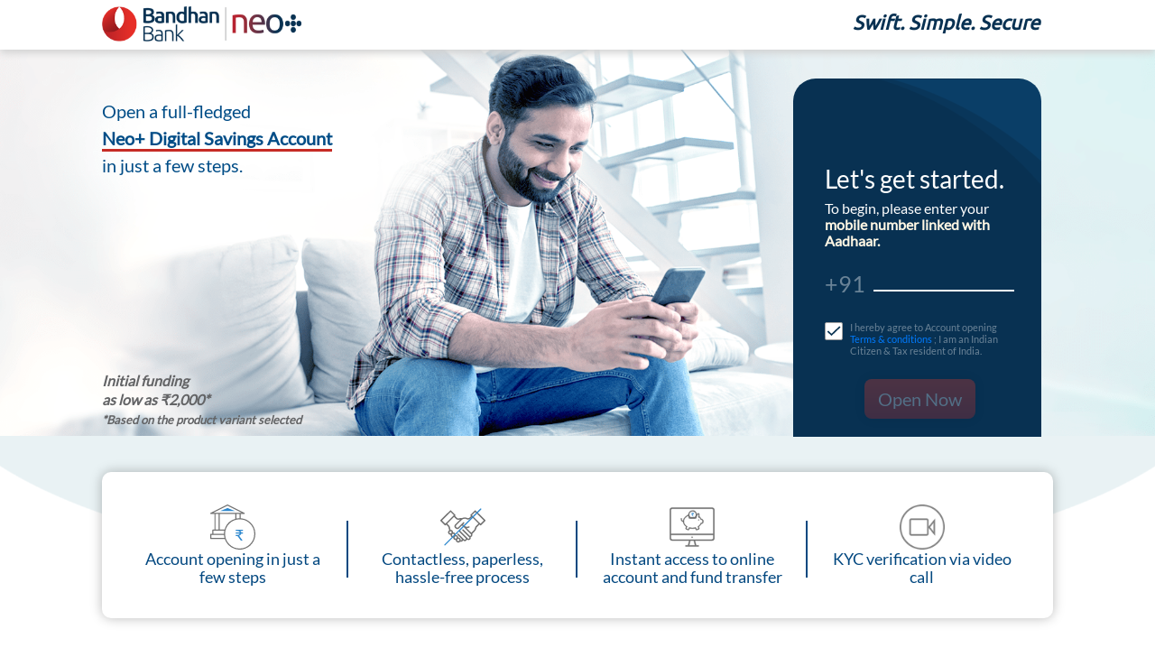

--- FILE ---
content_type: text/html
request_url: https://neoplus.bandhan.bank.in/savings-account/?utm_source=sg_ms_cta_referral&utm_medium=videomicrosite&utm_campaign=sg_brand_campaign
body_size: 5541
content:
<!DOCTYPE html>
<html lang="en">

<head>
  <meta charset="utf-8" />
  <title style="color: #c8222a">Bandhan Bank</title>
  <!-- <base href="/" /> -->
   <!-- UAT -->
  <!-- <base href="/bandhanbankFC/" /> -->
   <!-- PROD -->
  <base href="/savings-account/" />  
  <!-- PREPROD--> 
  <!-- <base href="/savings-account-FC/" />  -->
  <meta name="viewport" content="width=device-width, initial-scale=1" />
  <link id="appFavicon" rel="icon" type="assets/images/arrow" href="assets/images/logo_BBL_unit.png" size="16*16" />
  <link rel="preconnect" href="https://fonts.gstatic.com" />
  <link href="https://fonts.googleapis.com/css2?family=Cabin&display=swap" rel="stylesheet" />
    <!-- inside <head> -->
<link href="https://fonts.googleapis.com/icon?family=Material+Icons" rel="stylesheet">

  <link rel="stylesheet"
    href="https://fonts.googleapis.com/css2?family=Material+Symbols+Outlined:opsz,wght,FILL,GRAD@48,400,0,0" />
<!-- billdesk script start  UAT-->
<!-- <script type="module" type="text/javascript" src="https://uat1.billdesk.com/merchant-uat/sdk/dist/billdesksdk/billdesksdk.esm.js"></script>
<script nomodule="" src="https://uat1.billdesk.com/merchant-uat/sdk/dist/billdesksdk.js"></script>
<link href="https://uat1.billdesk.com/merchant-uat/sdk/dist/billdesksdk/billdesksdk.css" rel="stylesheet"> -->

<!-- billdesk script for prod -->

<script type="module" type="text/javascript" src="https://pay.billdesk.com/jssdk/v1/dist/billdesksdk/billdesksdk.esm.js"></script>
<script nomodule="" src="https://pay.billdesk.com/jssdk/v1/dist/billdesksdk.js"></script>
<link href="https://pay.billdesk.com/jssdk/v1/dist/billdesksdk/billdesksdk.css" rel="stylesheet">

<!-- end  -->

<!-- For Hotjar Integration -->
  <script>
    (function(h,o,t,j,a,r){

        h.hj=h.hj||function(){(h.hj.q=h.hj.q||[]).push(arguments)};

        h._hjSettings={hjid:6441720,hjsv:6};

        a=o.getElementsByTagName('head')[0];

        r=o.createElement('script');r.async=1;

        r.src=t+h._hjSettings.hjid+j+h._hjSettings.hjsv;

        a.appendChild(r);

    })(window,document,'https://static.hotjar.com/c/hotjar-','.js?sv=');

</script>
<!-- End -->

<!-- worldline script  -->
<!-- <script src="https://www.paynimo.com/paynimocheckout/client/lib/jquery.min.js" type="text/javascript"></script>
<script type="text/javascript" src="https://www.paynimo.com/paynimocheckout/server/lib/checkout.js"></script> -->
<!-- end  -->
  <script>
    function gtag() {
      dataLayer.push(arguments);
    }
    window.dataLayer = window.dataLayer || [];
    var logGTagEvent = function (data = { event: "new_customer" }) {
      window.dataLayer.push(data);
    };
  </script>
  <!-- Google Tag Manager -->
  <script>
    (function (w, d, s, l, i) {
      w[l] = w[l] || [];
      w[l].push({ "gtm.start": new Date().getTime(), event: "gtm.js" });
      var f = d.getElementsByTagName(s)[0],
        j = d.createElement(s),
        dl = l != "dataLayer" ? "&l=" + l : "";
      j.async = true;
      j.src = "https://www.googletagmanager.com/gtm.js?id=" + i + dl;
      f.parentNode.insertBefore(j, f);
    })(window, document, "script", "dataLayer", "GTM-M2ZBM3V"); //for UAT-- GTM-KQKD468, for Prod-- GTM-M2ZBM3V
  </script>
  <!-- End Google Tag Manager -->
  <!--end-->
<!-- Meta Pixel Code -->
<script>
  !function (f, b, e, v, n, t, s) {
    if (f.fbq) return; n = f.fbq = function () {
      n.callMethod ?
      n.callMethod.apply(n, arguments) : n.queue.push(arguments)
    };
    if (!f._fbq) f._fbq = n; n.push = n; n.loaded = !0; n.version = '2.0';
    n.queue = []; t = b.createElement(e); t.async = !0;
    t.src = v; s = b.getElementsByTagName(e)[0];
    s.parentNode.insertBefore(t, s)
  }(window, document, 'script',
    'https://connect.facebook.net/en_US/fbevents.js');
  fbq('init', '370702324457523');
  fbq('track', 'PageView');
</script>
<noscript><img height="1" width="1" style="display:none"
    src="https://www.facebook.com/tr?id=370702324457523&ev=PageView&noscript=1" /></noscript>
<!-- End Meta Pixel Code -->
<link rel="stylesheet" href="styles.5297ecaff6a5a1655b92.css"></head>

<body>
  <!-- Google Tag Manager (noscript) -->
  <noscript><iframe src="https://www.googletagmanager.com/ns.html?id=GTM-M2ZBM3V" height="0" width="0"
      style="display: none; visibility: hidden"></iframe></noscript>
  <!-- End Google Tag Manager (noscript) -->

  <app-root></app-root>
  <script>
   if(window.location.host !== "localhost:4200"){
     document.onkeydown = function (e) {
      if (event.keyCode == 123) {
        return false;
      }
      if (e.ctrlKey && e.shiftKey && e.keyCode == "I".charCodeAt(0)) {
        return false;
      }
      if (e.ctrlKey && e.shiftKey && e.keyCode == "C".charCodeAt(0)) {
        return false;
      }
      if (e.ctrlKey && e.shiftKey && e.keyCode == "J".charCodeAt(0)) {
        return false;
      }
      if (e.ctrlKey && e.keyCode == "U".charCodeAt(0)) {
        return false;
      }
    };
   }
  </script>
  
<script src="runtime-es2015.ac76d8a9434d5f0a38cc.js" type="module"></script><script src="runtime-es5.ac76d8a9434d5f0a38cc.js" nomodule defer></script><script src="polyfills-es5.32041fc22f27f03d571b.js" nomodule defer></script><script src="polyfills-es2015.89932aa9a0ab1fdc2ed1.js" type="module"></script><script src="scripts.3310653326120036b12f.js" defer></script><script src="main-es2015.7432a6a7e0490ba05a15.js" type="module"></script><script src="main-es5.7432a6a7e0490ba05a15.js" nomodule defer></script></body>

</html>

--- FILE ---
content_type: text/css
request_url: https://pay.billdesk.com/jssdk/v1/dist/billdesksdk/billdesksdk.css
body_size: 205
content:
:host{--bdsdk-primary-color:$primaryColor;--bdsdk-secondary-color:$secondaryColor;--bdsdk-accent-color:$accentColor;--bdsdk-background-color:$backgroundColor;--bdsdk-banner-color:$bannerColor;--bdsdk-paymentCategory-color:$paymentCategoryColor;--bdsdk-primary-color-dark:darken($primaryColor,30%);--bdsdk-primary-color-light:ligten($primaryColor,30%);--bdsdk-secondary-color-dark:darken($secondaryColor,30%);--bdsdk-secondary-color-light:ligten($secondaryColor,30%);--bdsdk-on-primary-color:#ffffff;--bdsdk-on-secondary-color:#333333;--bdsdk-primary-border-color:#ffffff;--bdsdk-secondary-border-colo:#333333;--bdsdk-accent-color-dark:darken($accentColor,30%)}

--- FILE ---
content_type: image/svg+xml
request_url: https://neoplus.bandhan.bank.in/savings-account/assets/images/instanticon.svg
body_size: 11052
content:
<svg xmlns="http://www.w3.org/2000/svg" width="60.5" height="52.695" viewBox="0 0 60.5 52.695">
    <path d="M58.341 5.9H5.659A3.663 3.663 0 0 0 2 9.561v37.073a3.663 3.663 0 0 0 3.659 3.659h22.477l-1.585 6.341H23.22V58.1h17.561v-1.466h-3.332l-1.585-6.341h22.477A3.663 3.663 0 0 0 62 46.634V9.561A3.663 3.663 0 0 0 58.341 5.9zm-22.4 50.732h-7.882l1.585-6.341h4.711zm24.6-10a2.2 2.2 0 0 1-2.2 2.2H5.659a2.2 2.2 0 0 1-2.195-2.2v-4.144h57.073zm0-5.61H3.464V9.561a2.2 2.2 0 0 1 2.2-2.2h52.677a2.2 2.2 0 0 1 2.2 2.2zm-29.058 5.154a.725.725 0 0 1-.156-.8.76.76 0 0 1 .156-.235.735.735 0 0 1 .8-.156.618.618 0 0 1 .234.156.771.771 0 0 1 .156.235.724.724 0 0 1-.156.8.761.761 0 0 1-.234.155.7.7 0 0 1-.283.059.733.733 0 0 1-.517-.214z" style="fill:#707070;stroke:#707070;stroke-width:.5px" transform="translate(-1.75 -5.652)"/>
    <path d="m87.263 258.889-.628 1.629c-.084.216-.174.433-.251.649-.007.017-.014.042-.017.052s-.014.1-.007 0a.787.787 0 0 0 0 .091v-.007c0 .014.01.028.014.042-.007-.014-.01-.028-.017-.042s.042.07-.007.007c.014.017.112.094.031.042.052.035.16.052 0 .014.007 0 .01 0 .017.007.031.01.063.024.094.038l1.912.74a5.635 5.635 0 0 0 .572.213c-.045-.014-.066.021 0 0 .017-.007.1-.028 0 0 .028-.01.059-.014.087-.024-.077.028 0 .007 0-.007.007.045-.1.014 0 0 .017 0 .063-.084.007 0 .049-.077.045-.112.014-.007.021-.077.059-.15.087-.223.237-.617.478-1.238.715-1.856a.537.537 0 0 1 .645-.366 14.692 14.692 0 0 0 8.016 0 .539.539 0 0 1 .645.366l.638 1.653c.045.119.094.241.14.359.007.021.021.045.028.07-.017-.059-.066-.091-.01-.031s.014.024 0 .007a.322.322 0 0 0 .049.049.365.365 0 0 1-.017-.014c0 .01.112.049 0 .007a.638.638 0 0 0 .087.024c-.024-.007-.1 0 0 0s.017 0 0 0c.038-.01.08-.024.119-.038.084-.031.167-.066.251-.1.656-.251 1.308-.506 1.964-.757.08-.031.16-.066.244-.094a.05.05 0 0 1 .021-.007c-.129.024-.066.031 0-.014-.052.035-.007.031 0-.007.01-.07.066.01 0 0 .01 0 .049-.112.007 0 .01-.031.024-.154.017-.038a.787.787 0 0 0 0-.091c0 .031.024.087-.007 0-.007-.017-.01-.035-.017-.052a.5.5 0 0 1-.028-.077l-.129-.338c-.241-.621-.478-1.242-.719-1.863a.523.523 0 0 1 .241-.59 10.016 10.016 0 0 0 2.194-1.919c.171-.2.248-.3.387-.492s.262-.384.384-.579.227-.4.328-.6a5.232 5.232 0 0 0 .258-.6.541.541 0 0 1 .506-.384h.848c.049 0 .1 0 .147-.007-.119.007.031-.007.049-.01.045-.01.091-.021.136-.035l.087-.031a.29.29 0 0 1-.017.007 1.976 1.976 0 0 0 .22-.126c.119-.073-.063.066.038-.028.031-.031.066-.059.1-.094a1.253 1.253 0 0 0 .091-.1c-.073.087.017-.028.024-.042a1.322 1.322 0 0 0 .07-.119l.042-.084c-.024.056-.024.052 0 0a1.821 1.821 0 0 0 .066-.272c-.017.119 0-.084 0-.1v-1.943c0-.024-.017-.223 0-.108a2.381 2.381 0 0 0-.066-.272c-.038-.136.049.077-.017-.045-.021-.042-.042-.08-.066-.122s-.049-.077-.077-.115c.066.094-.024-.024-.035-.035a1.289 1.289 0 0 0-.1-.1.568.568 0 0 0-.07-.059c.045.035.045.035 0 0a1.617 1.617 0 0 0-.241-.133c.108.049-.035-.007-.049-.014-.059-.017-.122-.031-.181-.045-.14-.031.094-.007-.052 0h-.941a.546.546 0 0 1-.506-.384 6.766 6.766 0 0 0-.4-.872 8.668 8.668 0 0 0-.544-.872 7.259 7.259 0 0 0-.61-.757 10.432 10.432 0 0 0-.764-.757c-.244-.216-.565-.391-.583-.75v-1.336c0-.61.014-1.224 0-1.835 0-.01-.021-.14 0-.063s-.017-.049-.021-.052c0 .021.052.094.007.014a.647.647 0 0 1-.038-.066c.052.094.028.028 0 0s-.045-.045-.07-.066c.049.042.052.035 0 .007-.035-.017-.108-.035 0 0l-.073-.021c-.084-.031 0 0 .024 0a.88.88 0 0 0-.1 0c-.045 0-.108.028 0 0l-.077.021c-.087.021-.007 0 .014-.007-.035.021-.073.042-.108.066.077-.056.024-.017.01 0-.031.031-.066.059-.1.091l-.321.29-1.622 1.465a.53.53 0 0 1-.509.136.05.05 0 0 0-.021-.007c.22-.167.443-.335.663-.506a5.805 5.805 0 0 1-.76 2.365 5.694 5.694 0 0 1-.729.977 4.709 4.709 0 0 1-.377.37 1.19 1.19 0 0 1-.656.391c-.52.024-1.043 0-1.563 0h-2.908c-.6 0-1.193.017-1.789 0-.324-.01-.61-.314-.834-.53a5.656 5.656 0 0 1-.851-1.04 5.762 5.762 0 0 1-.876-2.644c.22.167.443.335.663.506-.164.056-.324.119-.485.181a11.767 11.767 0 0 0-1.347.635c-.293.161-.583.331-.865.516q-.2.131-.4.272c-.063.045-.122.087-.181.133a1.405 1.405 0 0 0-.1.077c.07-.052-.038.031-.052.042a10.371 10.371 0 0 0-1.374 1.308 7.622 7.622 0 0 0-.272.328c-.063.08-.017.024 0 .007-.028.038-.056.073-.084.112-.045.063-.091.126-.136.192a7.6 7.6 0 0 0-.478.767q-.1.188-.2.387c-.031.063-.059.126-.087.185-.014.035-.031.07-.045.1-.045.1.028-.073-.017.042a8.332 8.332 0 0 0-.279.816 8.575 8.575 0 0 0-.188.89c0 .021-.014.1 0 0 0 .031-.007.059-.01.091-.01.077-.017.153-.024.227a6.44 6.44 0 0 0-.024.46 7.576 7.576 0 0 0 .045.973c0 .024.017.133 0 .035 0 .031.01.066.014.1l.042.248c.031.164.066.324.112.485a8.249 8.249 0 0 0 .3.9c.059.15-.024-.052.014.035.017.038.035.077.049.115l.094.206c.073.15.15.3.234.446a7.9 7.9 0 0 0 1.294 1.727 9.849 9.849 0 0 0 1.786 1.469.523.523 0 1 1-.527.9 9.33 9.33 0 0 1-4.5-7.123 8.677 8.677 0 0 1 3.185-6.893 13.14 13.14 0 0 1 4.238-2.407.531.531 0 0 1 .663.506c0 .045.007.094.014.14 0 .024.014.126 0 .052.014.091.028.181.045.272q.052.251.126.5a3.844 3.844 0 0 0 .377.883 4.827 4.827 0 0 0 .265.426l.077.108.031.042c.049.063.1.122.15.181a5.375 5.375 0 0 0 .767.722c-.122-.052-.248-.1-.37-.153h6.268c-.122.052-.248.1-.37.153a5.463 5.463 0 0 0 .736-.684c.052-.059.1-.122.153-.181.031-.038-.017.028.031-.042a1.205 1.205 0 0 0 .077-.108 4.9 4.9 0 0 0 .272-.426 3.881 3.881 0 0 0 .37-.83c.052-.164.1-.331.136-.5.021-.091.035-.181.052-.272 0-.024.014-.084 0-.024.007-.045.01-.094.017-.14.031-.307.314-.635.663-.506a.05.05 0 0 0 .021.007l-.509.136c.352-.321.708-.638 1.06-.959.377-.342.74-.719 1.148-1.022a1.285 1.285 0 0 1 1.479-.017 1.333 1.333 0 0 1 .572 1.109v3.154c-.052-.122-.1-.248-.153-.37a9.6 9.6 0 0 1 3.021 4.081c-.167-.129-.335-.255-.506-.384a3.974 3.974 0 0 1 1.8.227 2.094 2.094 0 0 1 1.13 1.943v1.612a3.308 3.308 0 0 1-.059.74 2.086 2.086 0 0 1-.813 1.2 3.234 3.234 0 0 1-2.065.4c.167-.129.335-.255.506-.384a10.083 10.083 0 0 1-4.032 4.817c.08-.2.16-.394.241-.59q.34.879.677 1.758a3.168 3.168 0 0 1 .258.8 1.156 1.156 0 0 1-.394.973 1.571 1.571 0 0 1-.474.258c-.666.258-1.333.513-2 .771a2.23 2.23 0 0 1-.8.227 1.193 1.193 0 0 1-.991-.544 2.138 2.138 0 0 1-.167-.377l-.757-1.96.645.366a15.974 15.974 0 0 1-6.76.391 13.993 13.993 0 0 1-1.814-.391l.645-.366-.68 1.765a1.638 1.638 0 0 1-.663.97 1.3 1.3 0 0 1-1.165 0 577.56 577.56 0 0 0-2.055-.792c-.073-.028-.147-.056-.223-.087a1.228 1.228 0 0 1-.729-.708 1.406 1.406 0 0 1 .1-1.057c.258-.666.513-1.329.771-2a.539.539 0 0 1 .645-.366.524.524 0 0 1 .366.622z" transform="translate(-63.801 -232.946)" style="fill:#707070;stroke:#707070;stroke-width:.5px"/>
    <path d="M234 355.33v-.921a.523.523 0 0 1 1.047 0v.921a.523.523 0 1 1-1.047 0z" transform="translate(-195.099 -342.053)" style="fill:#707070;stroke:#707070;stroke-width:.5px"/>
    <path d="M831.445 438.925a2.988 2.988 0 0 1-1.176-.153 3.076 3.076 0 0 1-1.88-1.706 5.424 5.424 0 0 1-.4-2.257.523.523 0 1 1 1.046 0c0 .174 0 .349.01.527 0 .08.01.16.017.241l.01.094c.014.129-.014-.073.007.042a4.612 4.612 0 0 0 .2.785c.014.038.094.209.028.073.024.052.049.1.073.153a2.636 2.636 0 0 0 .171.29.412.412 0 0 0 .08.112c-.094-.073-.045-.056-.01-.014a.519.519 0 0 1 .038.045 2.873 2.873 0 0 0 .2.209c.028.028.059.052.091.08.1.091-.091-.063.017.014.073.049.143.1.22.14s.133.07.2.1a.35.35 0 0 1 .052.024c.056.028-.136-.049-.052-.021l.112.042a2.883 2.883 0 0 0 .387.1c.066.014.265.017.042.01.056 0 .112.014.167.017a1.941 1.941 0 0 0 .349 0 .527.527 0 0 1 .523.523.539.539 0 0 1-.523.523z" transform="translate(-812.741 -419.648)" style="fill:#707070;stroke:#707070;stroke-width:.5px"/>
    <path d="M331.522 142.194a4.1 4.1 0 0 0 .14 1.137 5.105 5.105 0 0 0 .171.541 3.389 3.389 0 0 0 .2.436 4.607 4.607 0 0 0 .269.457c.052.08.108.16.167.237.021.028.021.028 0 0l.031.042c.028.035.056.07.084.1a5.4 5.4 0 0 0 .816.781c-.122-.052-.248-.1-.37-.153h6.268c-.122.052-.248.1-.37.153a4.632 4.632 0 0 0 1.346-1.58c.042-.08.08-.157.119-.241 0 0 .07-.16.035-.073l.042-.1a5.351 5.351 0 0 0 .185-.565 5.079 5.079 0 0 0 .108-.509c.017-.1-.014.122.007-.052 0-.038.007-.08.014-.119.01-.119.017-.237.021-.359 0-.174 0-.349-.014-.523-.007-.08-.014-.16-.024-.241.01.1 0 .017 0 0l-.031-.188a5.3 5.3 0 0 0-.255-.9s-.056-.136-.024-.066-.031-.07-.028-.066c-.031-.07-.066-.14-.1-.209a5.87 5.87 0 0 0-.248-.44c-.038-.059-.073-.115-.115-.171l-.066-.094s-.087-.119-.042-.056-.045-.059-.042-.056a.568.568 0 0 0-.059-.07 5.123 5.123 0 0 0-.181-.206c-.1-.112-.213-.216-.324-.321-.056-.052-.115-.1-.174-.15-.024-.021-.049-.038-.07-.056-.045-.038-.049-.038 0 0a.68.68 0 0 0-.056-.042 5.526 5.526 0 0 0-.806-.481q-.1-.052-.209-.094c.091.038.014.007 0 0a2.264 2.264 0 0 0-.129-.049c-.153-.056-.31-.1-.467-.146s-.293-.07-.44-.094l-.143-.021c.021 0 .1.01 0 0s-.192-.017-.29-.024a4.561 4.561 0 0 0-.488 0c-.08 0-.16.007-.241.014l-.1.01c-.031 0-.147.017-.052 0a4.993 4.993 0 0 0-.959.23 3.441 3.441 0 0 0-.216.08c-.094.035-.024.007 0 0-.042.017-.084.038-.126.056-.14.063-.276.136-.408.209s-.262.157-.387.244c-.038.024-.073.052-.112.08-.014.01-.08.059 0 0-.073.056-.143.115-.213.174a5.641 5.641 0 0 0-.544.545l-.073.087c-.024.028-.112.146-.045.056a5.372 5.372 0 0 0-.544.9c-.014.028-.024.056-.038.084s-.056.129-.021.045c-.035.087-.066.174-.1.262a5.612 5.612 0 0 0-.15.516 3.293 3.293 0 0 0-.052.255c-.007.045-.014.094-.024.14-.017.115.007-.077-.007.052-.014.206-.028.4-.028.6a.523.523 0 1 1-1.046 0 5.766 5.766 0 0 1 1.357-3.684 5.624 5.624 0 0 1 3.255-1.9 5.674 5.674 0 0 1 6.394 3.582 5.652 5.652 0 0 1-.07 4.165 5.733 5.733 0 0 1-1.27 1.887c-.227.223-.53.551-.855.569H334.543c-.5 0-1 .021-1.493 0-.314-.014-.6-.321-.82-.53a5.961 5.961 0 0 1-.719-.844 5.517 5.517 0 0 1-.883-2 6.11 6.11 0 0 1-.14-1.259.527.527 0 0 1 .523-.523.543.543 0 0 1 .511.529z" transform="translate(-305.262 -132.266)" style="fill:#707070;stroke:#707070;stroke-width:.5px"/>
    <path d="M343.109 401.9h9.471a.523.523 0 1 1 0 1.046h-9.471a.523.523 0 1 1 0-1.046z" transform="translate(-316.943 -388.393)" style="fill:#707070;stroke:#707070;stroke-width:.5px"/>
    <path d="M246.309 482.547a.523.523 0 1 1 .523-.523.529.529 0 0 1-.523.523z" transform="translate(-207.296 -465.216)" style="fill:#707070;stroke:#707070;stroke-width:.5px"/>
    <path d="M-3.688-21.007h-1.263a.987.987 0 0 1 .338.3 1.01 1.01 0 0 1 .157.4h.769v.533h-.776a1.228 1.228 0 0 1-.343.634 1.62 1.62 0 0 1-.712.4.765.765 0 0 1 .282.258l1.406 1.942h-.662a.322.322 0 0 1-.292-.157l-1.233-1.734a.368.368 0 0 0-.129-.124.475.475 0 0 0-.212-.037h-.6v-.508h.658a1.33 1.33 0 0 0 .747-.186.877.877 0 0 0 .371-.489h-1.79v-.533h1.812a.771.771 0 0 0-.35-.5 1.411 1.411 0 0 0-.761-.176h-.689v-.554h3.273z" transform="translate(36.217 28.79)" style="fill:#2e88ce"/>
</svg>


--- FILE ---
content_type: application/javascript
request_url: https://pay.billdesk.com/jssdk/v1/dist/billdesksdk/p-c2a96828.js
body_size: 6436
content:
let e,t,l,n=!1,s=!1,o=!1,r=!1,i=0,c=!1;const a="undefined"!=typeof window?window:{},f=a.CSS,u=a.document||{head:{}},d={t:0,l:"",jmp:e=>e(),raf:e=>requestAnimationFrame(e),ael:(e,t,l,n)=>e.addEventListener(t,l,n),rel:(e,t,l,n)=>e.removeEventListener(t,l,n)},p=(()=>(u.head.attachShadow+"").indexOf("[native")>-1)(),m=e=>Promise.resolve(e),$=(()=>{try{return new CSSStyleSheet,!0}catch(e){}return!1})(),b=(e,t,l)=>{l&&l.map(([l,n,s])=>{const o=e,r=w(t,s),i=h(l);d.ael(o,n,r,i),(t.s=t.s||[]).push(()=>d.rel(o,n,r,i))})},w=(e,t)=>l=>{256&e.t?e.o[t](l):(e.u=e.u||[]).push([t,l])},h=e=>0!=(2&e),y=new WeakMap,k=e=>"sc-"+e,g={},v=e=>"object"==(e=typeof e)||"function"===e,_=(e,t,...l)=>{let n=null,s=null,o=null,r=!1,i=!1,c=[];const a=t=>{for(let l=0;l<t.length;l++)n=t[l],Array.isArray(n)?a(n):null!=n&&"boolean"!=typeof n&&((r="function"!=typeof e&&!v(n))&&(n=String(n)),r&&i?c[c.length-1].p+=n:c.push(r?j(null,n):n),i=r)};if(a(l),t){t.key&&(s=t.key),t.name&&(o=t.name);{const e=t.className||t.class;e&&(t.class="object"!=typeof e?e:Object.keys(e).filter(t=>e[t]).join(" "))}}const f=j(e,null);return f.$=t,c.length>0&&(f.h=c),f.k=s,f.g=o,f},j=(e,t)=>({t:0,v:e,p:t,_:null,h:null,$:null,k:null,g:null}),R={},M=(e,t,l,n,s,o)=>{if(l!==n){let i=re(e,t),c=t.toLowerCase();if("class"===t){const t=e.classList,s=O(l),o=O(n);t.remove(...s.filter(e=>e&&!o.includes(e))),t.add(...o.filter(e=>e&&!s.includes(e)))}else if("style"===t){for(const t in l)n&&null!=n[t]||(t.includes("-")?e.style.removeProperty(t):e.style[t]="");for(const t in n)l&&n[t]===l[t]||(t.includes("-")?e.style.setProperty(t,n[t]):e.style[t]=n[t])}else if("key"===t);else if("ref"===t)n&&n(e);else if(i||"o"!==t[0]||"n"!==t[1]){const c=v(n);if((i||c&&null!==n)&&!s)try{if(e.tagName.includes("-"))e[t]=n;else{let s=null==n?"":n;"list"===t?i=!1:null!=l&&e[t]==s||(e[t]=s)}}catch(r){}null==n||!1===n?e.removeAttribute(t):(!i||4&o||s)&&!c&&e.setAttribute(t,n=!0===n?"":n)}else t="-"===t[2]?t.slice(3):re(a,c)?c.slice(2):c[2]+t.slice(3),l&&d.rel(e,t,l,!1),n&&d.ael(e,t,n,!1)}},S=/\s/,O=e=>e?e.split(S):[],U=(e,t,l,n)=>{const s=11===t._.nodeType&&t._.host?t._.host:t._,o=e&&e.$||g,r=t.$||g;for(n in o)n in r||M(s,n,o[n],void 0,l,t.t);for(n in r)M(s,n,o[n],r[n],l,t.t)},L=(s,i,c,a)=>{let f,d,p,m=i.h[c],$=0;if(n||(o=!0,"slot"===m.v&&(e&&a.classList.add(e+"-s"),m.t|=m.h?2:1)),null!==m.p)f=m._=u.createTextNode(m.p);else if(1&m.t)f=m._=u.createTextNode("");else{if(r||(r="svg"===m.v),f=m._=u.createElementNS(r?"http://www.w3.org/2000/svg":"http://www.w3.org/1999/xhtml",2&m.t?"slot-fb":m.v),r&&"foreignObject"===m.v&&(r=!1),U(null,m,r),null!=e&&f["s-si"]!==e&&f.classList.add(f["s-si"]=e),m.h)for($=0;$<m.h.length;++$)d=L(s,m,$,f),d&&f.appendChild(d);"svg"===m.v?r=!1:"foreignObject"===f.tagName&&(r=!0)}return f["s-hn"]=l,3&m.t&&(f["s-sr"]=!0,f["s-cr"]=t,f["s-sn"]=m.g||"",p=s&&s.h&&s.h[c],p&&p.v===m.v&&s._&&C(s._,!1)),f},C=(e,t)=>{d.t|=1;const n=e.childNodes;for(let s=n.length-1;s>=0;s--){const e=n[s];e["s-hn"]!==l&&e["s-ol"]&&(E(e).insertBefore(e,W(e)),e["s-ol"].remove(),e["s-ol"]=void 0,o=!0),t&&C(e,t)}d.t&=-2},P=(e,t,n,s,o,r)=>{let i,c=e["s-cr"]&&e["s-cr"].parentNode||e;for(c.shadowRoot&&c.tagName===l&&(c=c.shadowRoot);o<=r;++o)s[o]&&(i=L(null,n,o,e),i&&(s[o]._=i,c.insertBefore(i,W(t))))},x=(e,t,l,n,o)=>{for(;t<=l;++t)(n=e[t])&&(o=n._,B(n),s=!0,o["s-ol"]?o["s-ol"].remove():C(o,!0),o.remove())},T=(e,t)=>e.v===t.v&&("slot"===e.v?e.g===t.g:e.k===t.k),W=e=>e&&e["s-ol"]||e,E=e=>(e["s-ol"]?e["s-ol"]:e).parentNode,A=(e,t)=>{const l=t._=e._,n=e.h,s=t.h,o=t.v,i=t.p;let c;null===i?(r="svg"===o||"foreignObject"!==o&&r,"slot"===o||U(e,t,r),null!==n&&null!==s?((e,t,l,n)=>{let s,o,r=0,i=0,c=0,a=0,f=t.length-1,u=t[0],d=t[f],p=n.length-1,m=n[0],$=n[p];for(;r<=f&&i<=p;)if(null==u)u=t[++r];else if(null==d)d=t[--f];else if(null==m)m=n[++i];else if(null==$)$=n[--p];else if(T(u,m))A(u,m),u=t[++r],m=n[++i];else if(T(d,$))A(d,$),d=t[--f],$=n[--p];else if(T(u,$))"slot"!==u.v&&"slot"!==$.v||C(u._.parentNode,!1),A(u,$),e.insertBefore(u._,d._.nextSibling),u=t[++r],$=n[--p];else if(T(d,m))"slot"!==u.v&&"slot"!==$.v||C(d._.parentNode,!1),A(d,m),e.insertBefore(d._,u._),d=t[--f],m=n[++i];else{for(c=-1,a=r;a<=f;++a)if(t[a]&&null!==t[a].k&&t[a].k===m.k){c=a;break}c>=0?(o=t[c],o.v!==m.v?s=L(t&&t[i],l,c,e):(A(o,m),t[c]=void 0,s=o._),m=n[++i]):(s=L(t&&t[i],l,i,e),m=n[++i]),s&&E(u._).insertBefore(s,W(u._))}r>f?P(e,null==n[p+1]?null:n[p+1]._,l,n,i,p):i>p&&x(t,r,f)})(l,n,t,s):null!==s?(null!==e.p&&(l.textContent=""),P(l,null,t,s,0,s.length-1)):null!==n&&x(n,0,n.length-1),r&&"svg"===o&&(r=!1)):(c=l["s-cr"])?c.parentNode.textContent=i:e.p!==i&&(l.data=i)},F=e=>{let t,l,n,s,o,r,i=e.childNodes;for(l=0,n=i.length;l<n;l++)if(t=i[l],1===t.nodeType){if(t["s-sr"])for(o=t["s-sn"],t.hidden=!1,s=0;s<n;s++)if(i[s]["s-hn"]!==t["s-hn"])if(r=i[s].nodeType,""!==o){if(1===r&&o===i[s].getAttribute("slot")){t.hidden=!0;break}}else if(1===r||3===r&&""!==i[s].textContent.trim()){t.hidden=!0;break}F(t)}},D=[],N=e=>{let t,l,n,o,r,i,c=0,a=e.childNodes,f=a.length;for(;c<f;c++){if(t=a[c],t["s-sr"]&&(l=t["s-cr"]))for(n=l.parentNode.childNodes,o=t["s-sn"],i=n.length-1;i>=0;i--)l=n[i],l["s-cn"]||l["s-nr"]||l["s-hn"]===t["s-hn"]||(q(l,o)?(r=D.find(e=>e.j===l),s=!0,l["s-sn"]=l["s-sn"]||o,r?r.R=t:D.push({R:t,j:l}),l["s-sr"]&&D.map(e=>{q(e.j,l["s-sn"])&&(r=D.find(e=>e.j===l),r&&!e.R&&(e.R=r.R))})):D.some(e=>e.j===l)||D.push({j:l}));1===t.nodeType&&N(t)}},q=(e,t)=>1===e.nodeType?null===e.getAttribute("slot")&&""===t||e.getAttribute("slot")===t:e["s-sn"]===t||""===t,B=e=>{e.$&&e.$.ref&&e.$.ref(null),e.h&&e.h.map(B)},H=(e,t)=>{t&&!e.M&&t["s-p"].push(new Promise(t=>e.M=t))},V=(e,t)=>{if(e.t|=16,4&e.t)return void(e.t|=512);const l=e.o,n=()=>z(e,l,t);let s;return H(e,e.S),t?(e.t|=256,e.u&&(e.u.map(([e,t])=>K(l,e,t)),e.u=null),s=K(l,"componentWillLoad")):s=K(l,"componentWillUpdate"),s=Q(s,()=>K(l,"componentWillRender")),Q(s,()=>he(n))},z=(r,i,c)=>{const a=r.O,f=a["s-rc"];c&&(e=>{const t=e.U,l=e.O,n=t.t,s=((e,t)=>{let l=k(t.L),n=fe.get(l);if(e=11===e.nodeType?e:u,n)if("string"==typeof n){let t,s=y.get(e=e.head||e);s||y.set(e,s=new Set),s.has(l)||(t=u.createElement("style"),t.innerHTML=n,e.insertBefore(t,e.querySelector("link")),s&&s.add(l))}else e.adoptedStyleSheets.includes(n)||(e.adoptedStyleSheets=[...e.adoptedStyleSheets,n]);return l})(p&&l.shadowRoot?l.shadowRoot:l.getRootNode(),t);10&n&&(l["s-sc"]=s,l.classList.add(s+"-h"))})(r),((r,i)=>{const c=r.O,a=r.U,f=r.C||j(null,null),m=($=i)&&$.v===R?i:_(null,null,i);var $;if(l=c.tagName,m.v=null,m.t|=4,r.C=m,m._=f._=c.shadowRoot||c,e=c["s-sc"],t=c["s-cr"],n=p&&0!=(1&a.t),s=!1,A(f,m),o){let e,t,l,n,s,o;d.t|=1,N(m._);let r=0;for(;r<D.length;r++)e=D[r],t=e.j,t["s-ol"]||(l=u.createTextNode(""),l["s-nr"]=t,t.parentNode.insertBefore(t["s-ol"]=l,t));for(r=0;r<D.length;r++)if(e=D[r],t=e.j,e.R){for(n=e.R.parentNode,s=e.R.nextSibling,l=t["s-ol"];l=l.previousSibling;)if(o=l["s-nr"],o&&o["s-sn"]===t["s-sn"]&&n===o.parentNode&&(o=o.nextSibling,!o||!o["s-nr"])){s=o;break}(!s&&n!==t.parentNode||t.nextSibling!==s)&&t!==s&&(!t["s-hn"]&&t["s-ol"]&&(t["s-hn"]=t["s-ol"].parentNode.nodeName),n.insertBefore(t,s))}else 1===t.nodeType&&(t.hidden=!0);d.t&=-2}s&&F(m._),D.length=0})(r,G(i)),r.t&=-17,r.t|=2,f&&(f.map(e=>e()),a["s-rc"]=void 0);{const e=a["s-p"],t=()=>I(r);0===e.length?t():(Promise.all(e).then(t),r.t|=4,e.length=0)}},G=e=>{try{e=e.render()}catch(t){ie(t)}return e},I=e=>{const t=e.O,l=e.o,n=e.S;64&e.t?K(l,"componentDidUpdate"):(e.t|=64,X(t),K(l,"componentDidLoad"),e.P(t),n||J()),e.T(t),e.M&&(e.M(),e.M=void 0),512&e.t&&we(()=>V(e,!1)),e.t&=-517},J=()=>{X(u.documentElement),d.t|=2},K=(e,t,l)=>{if(e&&e[t])try{return e[t](l)}catch(n){ie(n)}},Q=(e,t)=>e&&e.then?e.then(t):t(),X=e=>e.classList.add("hydrated"),Y=(e,t,l)=>{if(t.W){e.watchers&&(t.A=e.watchers);const n=Object.entries(t.W),s=e.prototype;if(n.map(([e,[n]])=>{31&n||2&l&&32&n?Object.defineProperty(s,e,{get(){return t=e,ne(this).F.get(t);var t},set(l){((e,t,l,n)=>{const s=ne(this),o=s.F.get(t),r=s.t,i=s.o;var c,a;if(a=n.W[t][0],l=null==(c=l)||v(c)?c:4&a?"false"!==c&&(""===c||!!c):2&a?parseFloat(c):1&a?String(c):c,!(8&r&&void 0!==o||l===o)&&(s.F.set(t,l),i)){if(n.A&&128&r){const e=n.A[t];e&&e.map(e=>{try{i[e](l,o,t)}catch(n){ie(n)}})}2==(18&r)&&V(s,!1)}})(0,e,l,t)},configurable:!0,enumerable:!0}):1&l&&64&n&&Object.defineProperty(s,e,{value(...t){const l=ne(this);return l.D.then(()=>l.o[e](...t))}})}),1&l){const t=new Map;s.attributeChangedCallback=function(e,l,n){d.jmp(()=>{const l=t.get(e);this[l]=(null!==n||"boolean"!=typeof this[l])&&n})},e.observedAttributes=n.filter(([e,t])=>15&t[0]).map(([e,l])=>{const n=l[1]||e;return t.set(n,e),n})}}return e},Z=(e,t={})=>{const l=[],n=t.exclude||[],s=a.customElements,o=u.head,r=o.querySelector("meta[charset]"),i=u.createElement("style"),c=[];let f,m=!0;Object.assign(d,t),d.l=new URL(t.resourcesUrl||"./",u.baseURI).href,t.syncQueue&&(d.t|=4),e.map(e=>e[1].map(t=>{const o={t:t[0],L:t[1],W:t[2],N:t[3]};o.W=t[2],o.N=t[3],o.A={},!p&&1&o.t&&(o.t|=8);const r=o.L,i=class extends HTMLElement{constructor(e){super(e),oe(e=this,o),1&o.t&&(p?e.attachShadow({mode:"open"}):"shadowRoot"in e||(e.shadowRoot=e))}connectedCallback(){f&&(clearTimeout(f),f=null),m?c.push(this):d.jmp(()=>(e=>{if(0==(1&d.t)){const t=ne(e),l=t.U,n=()=>{};if(1&t.t)b(e,t,l.N);else{t.t|=1,12&l.t&&(e=>{const t=e["s-cr"]=u.createComment("");t["s-cn"]=!0,e.insertBefore(t,e.firstChild)})(e);{let l=e;for(;l=l.parentNode||l.host;)if(l["s-p"]){H(t,t.S=l);break}}l.W&&Object.entries(l.W).map(([t,[l]])=>{if(31&l&&e.hasOwnProperty(t)){const l=e[t];delete e[t],e[t]=l}}),we(()=>(async(e,t,l,n,s)=>{if(0==(32&t.t)){t.t|=32;{if((s=ae(l)).then){const e=()=>{};s=await s,e()}s.isProxied||(l.A=s.watchers,Y(s,l,2),s.isProxied=!0);const e=()=>{};t.t|=8;try{new s(t)}catch(i){ie(i)}t.t&=-9,t.t|=128,e()}const e=k(l.L);if(!fe.has(e)&&s.style){const t=()=>{};let n=s.style;8&l.t&&(n=await __sc_import_billdesksdk("./p-837b00f4.js").then(t=>t.scopeCss(n,e,!1))),((e,t,l)=>{let n=fe.get(e);$&&l?(n=n||new CSSStyleSheet,n.replace(t)):n=t,fe.set(e,n)})(e,n,!!(1&l.t)),t()}}const o=t.S,r=()=>V(t,!0);o&&o["s-rc"]?o["s-rc"].push(r):r()})(0,t,l))}n()}})(this))}disconnectedCallback(){d.jmp(()=>(()=>{if(0==(1&d.t)){const e=ne(this),t=e.o;e.s&&(e.s.map(e=>e()),e.s=void 0),K(t,"disconnectedCallback")}})())}forceUpdate(){(()=>{{const e=ne(this);e.O.isConnected&&2==(18&e.t)&&V(e,!1)}})()}componentOnReady(){return ne(this).q}};o.B=e[0],n.includes(r)||s.get(r)||(l.push(r),s.define(r,Y(i,o,1)))})),i.innerHTML=l+"{visibility:hidden}.hydrated{visibility:inherit}",i.setAttribute("data-styles",""),o.insertBefore(i,r?r.nextSibling:o.firstChild),m=!1,c.length?c.map(e=>e.connectedCallback()):d.jmp(()=>f=setTimeout(J,30))},ee=e=>ne(e).O,te=(e,t,l)=>{const n=ee(e);return{emit:e=>{const s=new CustomEvent(t,{bubbles:!!(4&l),composed:!!(2&l),cancelable:!!(1&l),detail:e});return n.dispatchEvent(s),s}}},le=new WeakMap,ne=e=>le.get(e),se=(e,t)=>le.set(t.o=e,t),oe=(e,t)=>{const l={t:0,O:e,U:t,F:new Map};return l.D=new Promise(e=>l.T=e),l.q=new Promise(e=>l.P=e),e["s-p"]=[],e["s-rc"]=[],b(e,l,t.N),le.set(e,l)},re=(e,t)=>t in e,ie=e=>console.error(e),ce=new Map,ae=e=>{const t=e.L.replace(/-/g,"_"),l=e.B,n=ce.get(l);return n?n[t]:__sc_import_billdesksdk(`./${l}.entry.js`).then(e=>(ce.set(l,e),e[t]),ie)},fe=new Map,ue=[],de=[],pe=[],me=(e,t)=>l=>{e.push(l),c||(c=!0,t&&4&d.t?we(be):d.raf(be))},$e=(e,t)=>{let l=0,n=0;for(;l<e.length&&(n=performance.now())<t;)try{e[l++](n)}catch(s){ie(s)}l===e.length?e.length=0:0!==l&&e.splice(0,l)},be=()=>{i++,(e=>{for(let l=0;l<e.length;l++)try{e[l](performance.now())}catch(t){ie(t)}e.length=0})(ue);const e=2==(6&d.t)?performance.now()+10*Math.ceil(i*(1/22)):1/0;$e(de,e),$e(pe,e),de.length>0&&(pe.push(...de),de.length=0),(c=ue.length+de.length+pe.length>0)?d.raf(be):i=0},we=e=>m().then(e),he=me(de,!0),ye=()=>f&&f.supports&&f.supports("color","var(--c)")?m():__sc_import_billdesksdk("./p-0e6cd8db.js").then(()=>(d.H=a.__cssshim)?(!1).i():0),ke=()=>{d.H=a.__cssshim;const e=Array.from(u.querySelectorAll("script")).find(e=>new RegExp("/billdesksdk(\\.esm)?\\.js($|\\?|#)").test(e.src)||"billdesksdk"===e.getAttribute("data-stencil-namespace")),t={};return"onbeforeload"in e&&!history.scrollRestoration?{then(){}}:(t.resourcesUrl=new URL(".",new URL(e.getAttribute("data-resources-url")||e.src,a.location.href)).href,ge(t.resourcesUrl,e),a.customElements?m(t):__sc_import_billdesksdk("./p-446995ed.js").then(()=>t))},ge=(e,t)=>{const l=`__sc_import_${"billdesksdk".replace(/\s|-/g,"_")}`;try{a[l]=new Function("w",`return import(w);//${Math.random()}`)}catch(n){const s=new Map;a[l]=n=>{const o=new URL(n,e).href;let r=s.get(o);if(!r){const e=u.createElement("script");e.type="module",e.crossOrigin=t.crossOrigin,e.src=URL.createObjectURL(new Blob([`import * as m from '${o}'; window.${l}.m = m;`],{type:"application/javascript"})),r=new Promise(t=>{e.onload=()=>{t(a[l].m),e.remove()}}),s.set(o,r),u.head.appendChild(e)}return r}}};export{ye as a,Z as b,te as c,ee as g,_ as h,ke as p,se as r};

--- FILE ---
content_type: image/svg+xml
request_url: https://neoplus.bandhan.bank.in/savings-account/assets/images/contactlessicon.svg
body_size: 3711
content:
<svg xmlns="http://www.w3.org/2000/svg" width="60" height="49.811" viewBox="0 0 60 49.811">
    <path d="M58.481 33.792 47.1 22.5l4.293-4.265 11.381 11.294zm-6.086 3.075a4.287 4.287 0 0 0-1.214 2.282c-.46 2.544-2.367 4.116-4.208 5.944l-.746.74-.1-.095-.264-.265-5.831-5.792a5.779 5.779 0 0 0 .578-.039A12.2 12.2 0 0 0 43.305 39a.913.913 0 0 0 .5-1.194.923.923 0 0 0-1.2-.5c-2.373.964-4.012.667-6.626-1.649l-.049-.048-.029-.028-.776-.772 1.5-1.481a.91.91 0 0 0 0-1.294.926.926 0 0 0-1.3 0l-2.146 2.127-4.313 4.284a1.864 1.864 0 0 1-2.621 0 1.832 1.832 0 0 1 0-2.6l6.867-6.82a6.146 6.146 0 0 1 6.844-1.236 4.76 4.76 0 0 0 5.282-.934l1.855-1.778 8.633 8.558zM45.5 49.461a1.258 1.258 0 0 1-1.775 0L35.7 41.487a.926.926 0 0 0-1.3 0 .911.911 0 0 0 0 1.294l8.873 8.819a1.243 1.243 0 0 1 0 1.764 1.264 1.264 0 0 1-1.777 0l-1.786-1.775-.027-.028-.009-.007-8.5-8.477a.927.927 0 0 0-1.3 0 .911.911 0 0 0 0 1.294l8.626 8.572a1.241 1.241 0 0 1-.012 1.75 1.262 1.262 0 0 1-1.775 0L29.1 47.135a.927.927 0 0 0-1.3 0 .911.911 0 0 0 0 1.294l5.412 5.4v.006a1.226 1.226 0 0 1 .368.879 1.239 1.239 0 0 1-.368.883 1.252 1.252 0 0 1-.888.366l-.237-.023a3.3 3.3 0 0 0-3.28-3.783h-.073v-.222l-.018-.215-.03-.2v-.02l-.044-.2a3.314 3.314 0 0 0-3.232-2.5h-.143v-.106A3.306 3.306 0 0 0 21.95 45.4h-.076v-.169a3.3 3.3 0 0 0-3.185-3.29 19.96 19.96 0 0 1-1.038-3.875 4.994 4.994 0 0 0-1.615-2.355L14.1 33.8l9.094-9 2.456 2.44a4.714 4.714 0 0 0 3.326 1.35 4.839 4.839 0 0 0 1.651-.29 4.46 4.46 0 0 1 .805-.2l-6.5 6.46a3.653 3.653 0 0 0 0 5.193 3.721 3.721 0 0 0 5.229 0l3.664-3.653.776.771.064.064.026.025L45.5 47.7a1.242 1.242 0 0 1 0 1.763zm-15.657 7.028a1.463 1.463 0 1 1 0-2.07 1.47 1.47 0 0 1 0 2.07zM23.932 52.1a1.473 1.473 0 1 1 1.468 1.465 1.468 1.468 0 0 1-1.468-1.465zm-1.987-1.933a1.463 1.463 0 1 1 1.474-1.463 1.468 1.468 0 0 1-1.473 1.464zm-3.389-3.46a1.463 1.463 0 1 1 1.473-1.463 1.467 1.467 0 0 1-1.473 1.464zM11.519 33.8l-4.293-4.264L18.63 18.21l4.293 4.264zm53.21-4.92L52.045 16.293a.927.927 0 0 0-1.3 0l-5.6 5.559a.912.912 0 0 0 0 1.3l.638.633-1.856 1.777a2.9 2.9 0 0 1-3.216.561 8.062 8.062 0 0 0-3.288-.7 7.979 7.979 0 0 0-3.812.967 6.264 6.264 0 0 0-3.611.182 2.885 2.885 0 0 1-3.044-.636L24.5 23.5l.377-.375a.911.911 0 0 0 0-1.294l-5.6-5.559a.925.925 0 0 0-1.3 0L5.269 28.889a.912.912 0 0 0 0 1.294l5.6 5.56a.926.926 0 0 0 1.3 0l.642-.647L14.676 37c.41.407 1 .79 1.1 1.345a21.982 21.982 0 0 0 1.1 4.05 3.291 3.291 0 0 0 1.681 6.135h.077v.167a3.306 3.306 0 0 0 3.316 3.3h.145v.1a3.306 3.306 0 0 0 3.316 3.3h.077a3.273 3.273 0 0 0 .968 2.4 3.333 3.333 0 0 0 4.692 0l.151-.162a3.1 3.1 0 0 0 3.212-.729 3.056 3.056 0 0 0 .7-1.067l.193.164a2.9 2.9 0 0 0 5-1.176 3.806 3.806 0 0 0 1.983.747 3.141 3.141 0 0 0 2.192-.9 2.543 2.543 0 0 0 .9-2.029 4.552 4.552 0 0 0-.239-1.036 3.087 3.087 0 0 0 2.476-3.016 2.906 2.906 0 0 0-.3-1.329l.869-.863c2.108-2.094 4.191-4 4.718-6.915a2.481 2.481 0 0 1 .7-1.311l3.323-3.234.807.807a.927.927 0 0 0 1.3 0l5.6-5.559a.91.91 0 0 0 0-1.3z" transform="translate(-5 -13.312)" style="fill:#707070;fill-rule:evenodd"/>
    <path d="m47.833.052-9.716 9.716L0 47.885" transform="translate(6 .865)" style="fill:none;stroke:#2e88ce;stroke-linecap:round;stroke-width:1.5px"/>
</svg>


--- FILE ---
content_type: application/javascript
request_url: https://pay.billdesk.com/jssdk/v1/dist/billdesksdk/billdesksdk.esm.js
body_size: 1595
content:
import{p as e,b as o}from"./p-c2a96828.js";import"./p-da44e9be.js";import{g as t}from"./p-f2053f4c.js";e().then(e=>(t(),o([["p-432buvcq",[[1,"bd-modal",{setSdkConfig:[64]},[[0,"modalClose","closeBilldeskModal"]]],[0,"bd-sdk",{context:[16],isLoading:[32],isError:[32],template:[32],currentScreen:[32],screenSize:[32],setBDSdkConfig:[64]},[[0,"modalClose","closeBilldeskModal"]]],[0,"bd-screen",{context:[16],config:[16],padding:[32],overlayShow:[32]}],[0,"closeable-overlay-body",{config:[32],context:[32],overlayShow:[32],section:[32],setCloseableOverlayConfig:[64]}],[0,"overlay-body",{config:[32],context:[32],overlayShow:[32],section:[32],isSingleColumn:[32],setOverlayConfig:[64]}],[0,"bd-footer",{logo_url:[1],context:[16],showSinglecolumn:[32]}],[0,"bd-header",{context:[16],logo_url:[1],banner_url:[1],merchant_name:[32],isScreenStackEmpty:[32],showSinglecolumn:[32],refLabel:[32],payLabel:[32]}],[0,"bd-third-column",{context:[16],current:[1],showSinglecolumn:[32],convenienceFee:[32],totalFee:[32],currencySymbol:[32]}],[0,"bd-accordion",{context:[16],config:[16],panel:[32],front_panel:[32],role:[32],title:[32],showPanel:[32],front_panel_title:[32]}],[0,"bd-pay-in-full",{context:[16],config:[16],pay_in_full_or_emi_section:[32],role:[32],value:[32],valid:[32],emi_table_valid:[32]}],[0,"bd-table",{context:[16],config:[16],value:[32],valid:[32],enableSelect:[32],role:[32]}],[0,"bd-list",{context:[16],config:[16],listItem:[32],parentPath:[32]}],[0,"bd-section",{context:[16],config:[16],inline:[32],maxheight:[32],imgUrl:[32]}],[0,"bd-date-picker",{context:[16],config:[16],icon:[1],label:[1],selectedDate:[32],visible:[32],isRequired:[32],text:[32],untilCancel:[32],disable:[32],showError:[32],defaultStartDate:[32]}],[0,"bd-amount",{context:[16],config:[16],value:[32],amountValue:[32],valid:[32],label:[32],placeholder:[32],role:[32],isRequired:[32],isShowError:[32],disable:[32],regex:[32]}],[0,"bd-cardnumber",{context:[16],config:[16],isError:[32],isRequired:[32],maxLength:[32],cclabel:[32],inputValue:[32],supportedNetworks:[32],networkState:[32],localNetworksState:[32],combinedNetworks:[32],isMatchedNetworkEnabled:[32],isBinAllowed:[32],errorMsg:[32]}],[0,"bd-cvv",{context:[16],config:[16],role:[1],currentNetwork:[32],isShowError:[32],value:[32],isRequired:[32],cvvFocus:[32]}],[0,"bd-expiry",{context:[16],config:[16],expiryRegx:[16],value:[32],errorMsg:[32],isShowError:[32],isRequired:[32],exlabel:[32],placeholder:[32]}],[0,"bd-full-name",{context:[16],config:[16],value:[32],inputValue:[32],valid:[32],isShowError:[32],isRequired:[32],regex:[32],label:[32],placeholder:[32],role:[32],disable:[32]}],[0,"bd-input",{context:[16],config:[16],value:[32],inputValue:[32],valid:[32],isShowError:[32],isRequired:[32],regex:[32],regexReplace:[32],label:[32],placeholder:[32],role:[32],disable:[32],regexReplaceValue:[32]}],[0,"bd-vpa",{context:[16],config:[16],label:[1],selectedUpi:[32],isShowError:[32],vpaList:[32],regex:[32],value:[32],optionData:[32],show:[32],placeholder:[32],role:[32]}],[0,"bd-button",{context:[16],config:[16],role:[1],text:[32],btnLoader:[32],disable:[32]}],[1,"bd-calendar",{min:[16],max:[16],ondateSelected:[16],scope:[16],convertedDate:[16],setFormat:[16],selectedDate:[32],visible:[32]}],[0,"bd-check-box",{config:[16],context:[16],isShowError:[32],isChecked:[32]}],[0,"bd-checked-toggle",{context:[16],config:[16],value:[32],description:[32],uncheckedImage:[32],checkedImage:[32],disable:[32]}],[0,"bd-confirmation_buttons",{context:[16],config:[16]}],[0,"bd-convenience-fee",{context:[16],config:[16],totalAmount:[32],totalConvenienceCharges:[32],surchargeWithoutGst:[32],surchargeGst:[32]}],[0,"bd-dropdown",{context:[16],config:[16],selectedBank:[32],optionDefaultValue:[32],imgsrc:[32],logoimgsrc:[32],isShowError:[32],role:[32],disable:[32],label:[32],filteredOptions:[32],dropdownoptions:[32]}],[0,"bd-emi-option",{context:[16],config:[16],value:[32],valid:[32],emi_option_valid:[32],minAmount:[32]}],[0,"bd-image",{context:[16],config:[16],imgUrl:[32],imgHeight:[32],imgWidth:[32],role:[32]}],[0,"bd-loader",{context:[16],config:[16],spinnerColor:[32]}],[0,"bd-pay-option",{context:[16],config:[16],icon_height:[32],icon_width:[32],disableNavigator:[32],role:[32]}],[0,"bd-poller",{context:[16],config:[16],time:[32],timerCount:[32],interval:[32]}],[0,"bd-popular-options",{context:[16],config:[16],selectedBank:[32],valid:[32],optionData:[32],heading:[32],isShowError:[32],isShowErrorMsg:[32]}],[0,"bd-quickpay-option",{context:[16],config:[16],localNetworksState:[32],icon_height:[32],icon_width:[32],disableNavigator:[32],label:[32],network:[32],cardAccountId:[32],maskedCard:[32],cards:[32],deleteIconShow:[32],currentPanelId:[32]}],[0,"bd-retry-transaction",{context:[16],config:[16],reason:[32],paymentId:[32],headerLabel:[32]}],[0,"bd-text",{context:[16],config:[16],text:[1],role:[1],displayText:[32],labelRole:[32]}],[0,"bd-text-link",{context:[16],config:[16],href:[32],target:[32],title:[32],text:[32]}],[0,"bd-timer",{context:[16],config:[16],time:[32],interval:[32]}],[0,"bd-toggle",{context:[16],config:[16],value:[32],description:[32],disable:[32]}],[4,"bd-wrapper",{context:[16],config:[16],isChild:[4,"is-child"],show:[32],padding:[32],margin:[32],isClickApplicable:[32]}],[0,"input-label-transition",{placeholder:[1],label:[1],icon:[1],_id:[1],maxLength:[2,"max-length"],value:[1],type:[1],scope:[16],role:[1],errorMsg:[16],showError:[4,"show-error"],onTextChanged:[16],onInputBlur:[16]}]]],["p-bhbleyhq",[[1,"bd-embedded",{setEmbeddedSdkConfig:[64]}]]]],e)));

--- FILE ---
content_type: application/javascript
request_url: https://pay.billdesk.com/jssdk/v1/dist/billdesksdk/p-da44e9be.js
body_size: 208666
content:
var t="undefined"!=typeof globalThis?globalThis:"undefined"!=typeof window?window:"undefined"!=typeof global?global:"undefined"!=typeof self?self:{};function r(t){return t&&t.__esModule&&Object.prototype.hasOwnProperty.call(t,"default")?t.default:t}function n(t,r){return t(r={exports:{}},r.exports),r.exports}const i={};var e=n((function(r){var n;r.exports=n=n||function(r){var n;if("undefined"!=typeof window&&window.crypto&&(n=window.crypto),!n&&"undefined"!=typeof window&&window.msCrypto&&(n=window.msCrypto),!n&&void 0!==t&&t.crypto&&(n=t.crypto),!n)try{n=i}catch(Vf){}var e=function(){if(n){if("function"==typeof n.getRandomValues)try{return n.getRandomValues(new Uint32Array(1))[0]}catch(Vf){}if("function"==typeof n.randomBytes)try{return n.randomBytes(4).readInt32LE()}catch(Vf){}}throw new Error("Native crypto module could not be used to get secure random number.")},o=Object.create||function(){function t(){}return function(r){var n;return t.prototype=r,n=new t,t.prototype=null,n}}(),u={},s=u.lib={},a=s.Base={extend:function(t){var r=o(this);return t&&r.mixIn(t),r.hasOwnProperty("init")&&this.init!==r.init||(r.init=function(){r.$super.init.apply(this,arguments)}),r.init.prototype=r,r.$super=this,r},create:function(){var t=this.extend();return t.init.apply(t,arguments),t},init:function(){},mixIn:function(t){for(var r in t)t.hasOwnProperty(r)&&(this[r]=t[r]);t.hasOwnProperty("toString")&&(this.toString=t.toString)},clone:function(){return this.init.prototype.extend(this)}},f=s.WordArray=a.extend({init:function(t,r){t=this.words=t||[],this.sigBytes=null!=r?r:4*t.length},toString:function(t){return(t||h).stringify(this)},concat:function(t){var r=this.words,n=t.words,i=this.sigBytes,e=t.sigBytes;if(this.clamp(),i%4)for(var o=0;o<e;o++)r[i+o>>>2]|=(n[o>>>2]>>>24-o%4*8&255)<<24-(i+o)%4*8;else for(o=0;o<e;o+=4)r[i+o>>>2]=n[o>>>2];return this.sigBytes+=e,this},clamp:function(){var t=this.words,n=this.sigBytes;t[n>>>2]&=4294967295<<32-n%4*8,t.length=r.ceil(n/4)},clone:function(){var t=a.clone.call(this);return t.words=this.words.slice(0),t},random:function(t){for(var r=[],n=0;n<t;n+=4)r.push(e());return new f.init(r,t)}}),c=u.enc={},h=c.Hex={stringify:function(t){for(var r=t.words,n=t.sigBytes,i=[],e=0;e<n;e++){var o=r[e>>>2]>>>24-e%4*8&255;i.push((o>>>4).toString(16)),i.push((15&o).toString(16))}return i.join("")},parse:function(t){for(var r=t.length,n=[],i=0;i<r;i+=2)n[i>>>3]|=parseInt(t.substr(i,2),16)<<24-i%8*4;return new f.init(n,r/2)}},l=c.Latin1={stringify:function(t){for(var r=t.words,n=t.sigBytes,i=[],e=0;e<n;e++)i.push(String.fromCharCode(r[e>>>2]>>>24-e%4*8&255));return i.join("")},parse:function(t){for(var r=t.length,n=[],i=0;i<r;i++)n[i>>>2]|=(255&t.charCodeAt(i))<<24-i%4*8;return new f.init(n,r)}},v=c.Utf8={stringify:function(t){try{return decodeURIComponent(escape(l.stringify(t)))}catch(r){throw new Error("Malformed UTF-8 data")}},parse:function(t){return l.parse(unescape(encodeURIComponent(t)))}},d=s.BufferedBlockAlgorithm=a.extend({reset:function(){this._data=new f.init,this._nDataBytes=0},_append:function(t){"string"==typeof t&&(t=v.parse(t)),this._data.concat(t),this._nDataBytes+=t.sigBytes},_process:function(t){var n,i=this._data,e=i.words,o=i.sigBytes,u=this.blockSize,s=o/(4*u),a=(s=t?r.ceil(s):r.max((0|s)-this._minBufferSize,0))*u,c=r.min(4*a,o);if(a){for(var h=0;h<a;h+=u)this._doProcessBlock(e,h);n=e.splice(0,a),i.sigBytes-=c}return new f.init(n,c)},clone:function(){var t=a.clone.call(this);return t._data=this._data.clone(),t},_minBufferSize:0}),p=(s.Hasher=d.extend({cfg:a.extend(),init:function(t){this.cfg=this.cfg.extend(t),this.reset()},reset:function(){d.reset.call(this),this._doReset()},update:function(t){return this._append(t),this._process(),this},finalize:function(t){return t&&this._append(t),this._doFinalize()},blockSize:16,_createHelper:function(t){return function(r,n){return new t.init(n).finalize(r)}},_createHmacHelper:function(t){return function(r,n){return new p.HMAC.init(t,n).finalize(r)}}}),u.algo={});return u}(Math)})),o=(n((function(t){var r,n,i,o,u;t.exports=(n=(r=(u=e).lib).Base,i=r.WordArray,(o=u.x64={}).Word=n.extend({init:function(t,r){this.high=t,this.low=r}}),o.WordArray=n.extend({init:function(t,r){t=this.words=t||[],this.sigBytes=null!=r?r:8*t.length},toX32:function(){for(var t=this.words,r=t.length,n=[],e=0;e<r;e++){var o=t[e];n.push(o.high),n.push(o.low)}return i.create(n,this.sigBytes)},clone:function(){for(var t=n.clone.call(this),r=t.words=this.words.slice(0),i=r.length,e=0;e<i;e++)r[e]=r[e].clone();return t}}),u)})),n((function(t){var r;t.exports=(r=e,function(){if("function"==typeof ArrayBuffer){var t=r.lib.WordArray,n=t.init;(t.init=function(t){if(t instanceof ArrayBuffer&&(t=new Uint8Array(t)),(t instanceof Int8Array||"undefined"!=typeof Uint8ClampedArray&&t instanceof Uint8ClampedArray||t instanceof Int16Array||t instanceof Uint16Array||t instanceof Int32Array||t instanceof Uint32Array||t instanceof Float32Array||t instanceof Float64Array)&&(t=new Uint8Array(t.buffer,t.byteOffset,t.byteLength)),t instanceof Uint8Array){for(var r=t.byteLength,i=[],e=0;e<r;e++)i[e>>>2]|=t[e]<<24-e%4*8;n.call(this,i,r)}else n.apply(this,arguments)}).prototype=t}}(),r.lib.WordArray)})),n((function(t){var r;t.exports=(r=e,function(){var t=r.lib.WordArray,n=r.enc;function i(t){return t<<8&4278255360|t>>>8&16711935}n.Utf16=n.Utf16BE={stringify:function(t){for(var r=t.words,n=t.sigBytes,i=[],e=0;e<n;e+=2)i.push(String.fromCharCode(r[e>>>2]>>>16-e%4*8&65535));return i.join("")},parse:function(r){for(var n=r.length,i=[],e=0;e<n;e++)i[e>>>1]|=r.charCodeAt(e)<<16-e%2*16;return t.create(i,2*n)}},n.Utf16LE={stringify:function(t){for(var r=t.words,n=t.sigBytes,e=[],o=0;o<n;o+=2){var u=i(r[o>>>2]>>>16-o%4*8&65535);e.push(String.fromCharCode(u))}return e.join("")},parse:function(r){for(var n=r.length,e=[],o=0;o<n;o++)e[o>>>1]|=i(r.charCodeAt(o)<<16-o%2*16);return t.create(e,2*n)}}}(),r.enc.Utf16)})),n((function(t){var r,n;t.exports=(r=(n=e).lib.WordArray,n.enc.Base64={stringify:function(t){var r=t.words,n=t.sigBytes,i=this._map;t.clamp();for(var e=[],o=0;o<n;o+=3)for(var u=(r[o>>>2]>>>24-o%4*8&255)<<16|(r[o+1>>>2]>>>24-(o+1)%4*8&255)<<8|r[o+2>>>2]>>>24-(o+2)%4*8&255,s=0;s<4&&o+.75*s<n;s++)e.push(i.charAt(u>>>6*(3-s)&63));var a=i.charAt(64);if(a)for(;e.length%4;)e.push(a);return e.join("")},parse:function(t){var n=t.length,i=this._map,e=this._reverseMap;if(!e){e=this._reverseMap=[];for(var o=0;o<i.length;o++)e[i.charCodeAt(o)]=o}var u=i.charAt(64);if(u){var s=t.indexOf(u);-1!==s&&(n=s)}return function(t,n,i){for(var e=[],o=0,u=0;u<n;u++)if(u%4){var s=i[t.charCodeAt(u-1)]<<u%4*2,a=i[t.charCodeAt(u)]>>>6-u%4*2;e[o>>>2]|=(s|a)<<24-o%4*8,o++}return r.create(e,o)}(t,n,e)},_map:"ABCDEFGHIJKLMNOPQRSTUVWXYZabcdefghijklmnopqrstuvwxyz0123456789+/="},n.enc.Base64)})),n((function(t){var r;t.exports=(r=e,function(t){var n=r,i=n.lib,e=i.WordArray,o=i.Hasher,u=n.algo,s=[];!function(){for(var r=0;r<64;r++)s[r]=4294967296*t.abs(t.sin(r+1))|0}();var a=u.MD5=o.extend({_doReset:function(){this._hash=new e.init([1732584193,4023233417,2562383102,271733878])},_doProcessBlock:function(t,r){for(var n=0;n<16;n++){var i=r+n,e=t[i];t[i]=16711935&(e<<8|e>>>24)|4278255360&(e<<24|e>>>8)}var o=this._hash.words,u=t[r+0],a=t[r+1],v=t[r+2],d=t[r+3],p=t[r+4],y=t[r+5],w=t[r+6],m=t[r+7],g=t[r+8],b=t[r+9],E=t[r+10],C=t[r+11],A=t[r+12],S=t[r+13],F=t[r+14],k=t[r+15],P=o[0],R=o[1],I=o[2],B=o[3];P=f(P,R,I,B,u,7,s[0]),B=f(B,P,R,I,a,12,s[1]),I=f(I,B,P,R,v,17,s[2]),R=f(R,I,B,P,d,22,s[3]),P=f(P,R,I,B,p,7,s[4]),B=f(B,P,R,I,y,12,s[5]),I=f(I,B,P,R,w,17,s[6]),R=f(R,I,B,P,m,22,s[7]),P=f(P,R,I,B,g,7,s[8]),B=f(B,P,R,I,b,12,s[9]),I=f(I,B,P,R,E,17,s[10]),R=f(R,I,B,P,C,22,s[11]),P=f(P,R,I,B,A,7,s[12]),B=f(B,P,R,I,S,12,s[13]),I=f(I,B,P,R,F,17,s[14]),P=c(P,R=f(R,I,B,P,k,22,s[15]),I,B,a,5,s[16]),B=c(B,P,R,I,w,9,s[17]),I=c(I,B,P,R,C,14,s[18]),R=c(R,I,B,P,u,20,s[19]),P=c(P,R,I,B,y,5,s[20]),B=c(B,P,R,I,E,9,s[21]),I=c(I,B,P,R,k,14,s[22]),R=c(R,I,B,P,p,20,s[23]),P=c(P,R,I,B,b,5,s[24]),B=c(B,P,R,I,F,9,s[25]),I=c(I,B,P,R,d,14,s[26]),R=c(R,I,B,P,g,20,s[27]),P=c(P,R,I,B,S,5,s[28]),B=c(B,P,R,I,v,9,s[29]),I=c(I,B,P,R,m,14,s[30]),P=h(P,R=c(R,I,B,P,A,20,s[31]),I,B,y,4,s[32]),B=h(B,P,R,I,g,11,s[33]),I=h(I,B,P,R,C,16,s[34]),R=h(R,I,B,P,F,23,s[35]),P=h(P,R,I,B,a,4,s[36]),B=h(B,P,R,I,p,11,s[37]),I=h(I,B,P,R,m,16,s[38]),R=h(R,I,B,P,E,23,s[39]),P=h(P,R,I,B,S,4,s[40]),B=h(B,P,R,I,u,11,s[41]),I=h(I,B,P,R,d,16,s[42]),R=h(R,I,B,P,w,23,s[43]),P=h(P,R,I,B,b,4,s[44]),B=h(B,P,R,I,A,11,s[45]),I=h(I,B,P,R,k,16,s[46]),P=l(P,R=h(R,I,B,P,v,23,s[47]),I,B,u,6,s[48]),B=l(B,P,R,I,m,10,s[49]),I=l(I,B,P,R,F,15,s[50]),R=l(R,I,B,P,y,21,s[51]),P=l(P,R,I,B,A,6,s[52]),B=l(B,P,R,I,d,10,s[53]),I=l(I,B,P,R,E,15,s[54]),R=l(R,I,B,P,a,21,s[55]),P=l(P,R,I,B,g,6,s[56]),B=l(B,P,R,I,k,10,s[57]),I=l(I,B,P,R,w,15,s[58]),R=l(R,I,B,P,S,21,s[59]),P=l(P,R,I,B,p,6,s[60]),B=l(B,P,R,I,C,10,s[61]),I=l(I,B,P,R,v,15,s[62]),R=l(R,I,B,P,b,21,s[63]),o[0]=o[0]+P|0,o[1]=o[1]+R|0,o[2]=o[2]+I|0,o[3]=o[3]+B|0},_doFinalize:function(){var r=this._data,n=r.words,i=8*this._nDataBytes,e=8*r.sigBytes;n[e>>>5]|=128<<24-e%32;var o=t.floor(i/4294967296),u=i;n[15+(e+64>>>9<<4)]=16711935&(o<<8|o>>>24)|4278255360&(o<<24|o>>>8),n[14+(e+64>>>9<<4)]=16711935&(u<<8|u>>>24)|4278255360&(u<<24|u>>>8),r.sigBytes=4*(n.length+1),this._process();for(var s=this._hash,a=s.words,f=0;f<4;f++){var c=a[f];a[f]=16711935&(c<<8|c>>>24)|4278255360&(c<<24|c>>>8)}return s},clone:function(){var t=o.clone.call(this);return t._hash=this._hash.clone(),t}});function f(t,r,n,i,e,o,u){var s=t+(r&n|~r&i)+e+u;return(s<<o|s>>>32-o)+r}function c(t,r,n,i,e,o,u){var s=t+(r&i|n&~i)+e+u;return(s<<o|s>>>32-o)+r}function h(t,r,n,i,e,o,u){var s=t+(r^n^i)+e+u;return(s<<o|s>>>32-o)+r}function l(t,r,n,i,e,o,u){var s=t+(n^(r|~i))+e+u;return(s<<o|s>>>32-o)+r}n.MD5=o._createHelper(a),n.HmacMD5=o._createHmacHelper(a)}(Math),r.MD5)})),n((function(t){var r,n,i,o,u,s,a;t.exports=(i=(n=(r=a=e).lib).WordArray,u=[],s=r.algo.SHA1=(o=n.Hasher).extend({_doReset:function(){this._hash=new i.init([1732584193,4023233417,2562383102,271733878,3285377520])},_doProcessBlock:function(t,r){for(var n=this._hash.words,i=n[0],e=n[1],o=n[2],s=n[3],a=n[4],f=0;f<80;f++){if(f<16)u[f]=0|t[r+f];else{var c=u[f-3]^u[f-8]^u[f-14]^u[f-16];u[f]=c<<1|c>>>31}var h=(i<<5|i>>>27)+a+u[f];h+=f<20?1518500249+(e&o|~e&s):f<40?1859775393+(e^o^s):f<60?(e&o|e&s|o&s)-1894007588:(e^o^s)-899497514,a=s,s=o,o=e<<30|e>>>2,e=i,i=h}n[0]=n[0]+i|0,n[1]=n[1]+e|0,n[2]=n[2]+o|0,n[3]=n[3]+s|0,n[4]=n[4]+a|0},_doFinalize:function(){var t=this._data,r=t.words,n=8*this._nDataBytes,i=8*t.sigBytes;return r[i>>>5]|=128<<24-i%32,r[14+(i+64>>>9<<4)]=Math.floor(n/4294967296),r[15+(i+64>>>9<<4)]=n,t.sigBytes=4*r.length,this._process(),this._hash},clone:function(){var t=o.clone.call(this);return t._hash=this._hash.clone(),t}}),r.SHA1=o._createHelper(s),r.HmacSHA1=o._createHmacHelper(s),a.SHA1)})),n((function(t){var r;t.exports=(r=e,function(t){var n=r,i=n.lib,e=i.WordArray,o=i.Hasher,u=n.algo,s=[],a=[];!function(){function r(r){for(var n=t.sqrt(r),i=2;i<=n;i++)if(!(r%i))return!1;return!0}function n(t){return 4294967296*(t-(0|t))|0}for(var i=2,e=0;e<64;)r(i)&&(e<8&&(s[e]=n(t.pow(i,.5))),a[e]=n(t.pow(i,1/3)),e++),i++}();var f=[],c=u.SHA256=o.extend({_doReset:function(){this._hash=new e.init(s.slice(0))},_doProcessBlock:function(t,r){for(var n=this._hash.words,i=n[0],e=n[1],o=n[2],u=n[3],s=n[4],c=n[5],h=n[6],l=n[7],v=0;v<64;v++){if(v<16)f[v]=0|t[r+v];else{var d=f[v-15],p=f[v-2];f[v]=((d<<25|d>>>7)^(d<<14|d>>>18)^d>>>3)+f[v-7]+((p<<15|p>>>17)^(p<<13|p>>>19)^p>>>10)+f[v-16]}var y=i&e^i&o^e&o,w=l+((s<<26|s>>>6)^(s<<21|s>>>11)^(s<<7|s>>>25))+(s&c^~s&h)+a[v]+f[v];l=h,h=c,c=s,s=u+w|0,u=o,o=e,e=i,i=w+(((i<<30|i>>>2)^(i<<19|i>>>13)^(i<<10|i>>>22))+y)|0}n[0]=n[0]+i|0,n[1]=n[1]+e|0,n[2]=n[2]+o|0,n[3]=n[3]+u|0,n[4]=n[4]+s|0,n[5]=n[5]+c|0,n[6]=n[6]+h|0,n[7]=n[7]+l|0},_doFinalize:function(){var r=this._data,n=r.words,i=8*this._nDataBytes,e=8*r.sigBytes;return n[e>>>5]|=128<<24-e%32,n[14+(e+64>>>9<<4)]=t.floor(i/4294967296),n[15+(e+64>>>9<<4)]=i,r.sigBytes=4*n.length,this._process(),this._hash},clone:function(){var t=o.clone.call(this);return t._hash=this._hash.clone(),t}});n.SHA256=o._createHelper(c),n.HmacSHA256=o._createHmacHelper(c)}(Math),r.SHA256)})),n((function(t){var r,n,i,o,u,s;t.exports=(n=(r=s=e).lib.WordArray,u=(i=r.algo).SHA224=(o=i.SHA256).extend({_doReset:function(){this._hash=new n.init([3238371032,914150663,812702999,4144912697,4290775857,1750603025,1694076839,3204075428])},_doFinalize:function(){var t=o._doFinalize.call(this);return t.sigBytes-=4,t}}),r.SHA224=o._createHelper(u),r.HmacSHA224=o._createHmacHelper(u),s.SHA224)})),n((function(t){var r;t.exports=(r=e,function(){var t=r,n=t.lib.Hasher,i=t.x64,e=i.Word,o=i.WordArray,u=t.algo;function s(){return e.create.apply(e,arguments)}var a=[s(1116352408,3609767458),s(1899447441,602891725),s(3049323471,3964484399),s(3921009573,2173295548),s(961987163,4081628472),s(1508970993,3053834265),s(2453635748,2937671579),s(2870763221,3664609560),s(3624381080,2734883394),s(310598401,1164996542),s(607225278,1323610764),s(1426881987,3590304994),s(1925078388,4068182383),s(2162078206,991336113),s(2614888103,633803317),s(3248222580,3479774868),s(3835390401,2666613458),s(4022224774,944711139),s(264347078,2341262773),s(604807628,2007800933),s(770255983,1495990901),s(1249150122,1856431235),s(1555081692,3175218132),s(1996064986,2198950837),s(2554220882,3999719339),s(2821834349,766784016),s(2952996808,2566594879),s(3210313671,3203337956),s(3336571891,1034457026),s(3584528711,2466948901),s(113926993,3758326383),s(338241895,168717936),s(666307205,1188179964),s(773529912,1546045734),s(1294757372,1522805485),s(1396182291,2643833823),s(1695183700,2343527390),s(1986661051,1014477480),s(2177026350,1206759142),s(2456956037,344077627),s(2730485921,1290863460),s(2820302411,3158454273),s(3259730800,3505952657),s(3345764771,106217008),s(3516065817,3606008344),s(3600352804,1432725776),s(4094571909,1467031594),s(275423344,851169720),s(430227734,3100823752),s(506948616,1363258195),s(659060556,3750685593),s(883997877,3785050280),s(958139571,3318307427),s(1322822218,3812723403),s(1537002063,2003034995),s(1747873779,3602036899),s(1955562222,1575990012),s(2024104815,1125592928),s(2227730452,2716904306),s(2361852424,442776044),s(2428436474,593698344),s(2756734187,3733110249),s(3204031479,2999351573),s(3329325298,3815920427),s(3391569614,3928383900),s(3515267271,566280711),s(3940187606,3454069534),s(4118630271,4000239992),s(116418474,1914138554),s(174292421,2731055270),s(289380356,3203993006),s(460393269,320620315),s(685471733,587496836),s(852142971,1086792851),s(1017036298,365543100),s(1126000580,2618297676),s(1288033470,3409855158),s(1501505948,4234509866),s(1607167915,987167468),s(1816402316,1246189591)],f=[];!function(){for(var t=0;t<80;t++)f[t]=s()}();var c=u.SHA512=n.extend({_doReset:function(){this._hash=new o.init([new e.init(1779033703,4089235720),new e.init(3144134277,2227873595),new e.init(1013904242,4271175723),new e.init(2773480762,1595750129),new e.init(1359893119,2917565137),new e.init(2600822924,725511199),new e.init(528734635,4215389547),new e.init(1541459225,327033209)])},_doProcessBlock:function(t,r){for(var n=this._hash.words,i=n[0],e=n[1],o=n[2],u=n[3],s=n[4],c=n[5],h=n[6],l=n[7],v=i.high,d=i.low,p=e.high,y=e.low,w=o.high,m=o.low,g=u.high,b=u.low,E=s.high,C=s.low,A=c.high,S=c.low,F=h.high,k=h.low,P=l.high,R=l.low,I=v,B=d,T=p,K=y,O=w,D=m,x=g,_=b,j=E,M=C,N=A,U=S,H=F,L=k,W=P,z=R,V=0;V<80;V++){var q,G,$=f[V];if(V<16)G=$.high=0|t[r+2*V],q=$.low=0|t[r+2*V+1];else{var Z=f[V-15],Y=Z.high,J=Z.low,X=(J>>>1|Y<<31)^(J>>>8|Y<<24)^(J>>>7|Y<<25),Q=f[V-2],tt=Q.high,rt=Q.low,nt=(rt>>>19|tt<<13)^(rt<<3|tt>>>29)^(rt>>>6|tt<<26),it=f[V-7],et=f[V-16],ot=et.low;$.high=G=(G=(G=((Y>>>1|J<<31)^(Y>>>8|J<<24)^Y>>>7)+it.high+((q=X+it.low)>>>0<X>>>0?1:0))+((tt>>>19|rt<<13)^(tt<<3|rt>>>29)^tt>>>6)+((q+=nt)>>>0<nt>>>0?1:0))+et.high+((q+=ot)>>>0<ot>>>0?1:0),$.low=q}var ut,st=j&N^~j&H,at=M&U^~M&L,ft=I&T^I&O^T&O,ct=(B>>>28|I<<4)^(B<<30|I>>>2)^(B<<25|I>>>7),ht=a[V],lt=ht.low,vt=W+((j>>>14|M<<18)^(j>>>18|M<<14)^(j<<23|M>>>9))+((ut=z+((M>>>14|j<<18)^(M>>>18|j<<14)^(M<<23|j>>>9)))>>>0<z>>>0?1:0),dt=ct+(B&K^B&D^K&D);W=H,z=L,H=N,L=U,N=j,U=M,j=x+(vt=(vt=(vt=vt+st+((ut+=at)>>>0<at>>>0?1:0))+ht.high+((ut+=lt)>>>0<lt>>>0?1:0))+G+((ut+=q)>>>0<q>>>0?1:0))+((M=_+ut|0)>>>0<_>>>0?1:0)|0,x=O,_=D,O=T,D=K,T=I,K=B,I=vt+(((I>>>28|B<<4)^(I<<30|B>>>2)^(I<<25|B>>>7))+ft+(dt>>>0<ct>>>0?1:0))+((B=ut+dt|0)>>>0<ut>>>0?1:0)|0}d=i.low=d+B,i.high=v+I+(d>>>0<B>>>0?1:0),y=e.low=y+K,e.high=p+T+(y>>>0<K>>>0?1:0),m=o.low=m+D,o.high=w+O+(m>>>0<D>>>0?1:0),b=u.low=b+_,u.high=g+x+(b>>>0<_>>>0?1:0),C=s.low=C+M,s.high=E+j+(C>>>0<M>>>0?1:0),S=c.low=S+U,c.high=A+N+(S>>>0<U>>>0?1:0),k=h.low=k+L,h.high=F+H+(k>>>0<L>>>0?1:0),R=l.low=R+z,l.high=P+W+(R>>>0<z>>>0?1:0)},_doFinalize:function(){var t=this._data,r=t.words,n=8*this._nDataBytes,i=8*t.sigBytes;return r[i>>>5]|=128<<24-i%32,r[30+(i+128>>>10<<5)]=Math.floor(n/4294967296),r[31+(i+128>>>10<<5)]=n,t.sigBytes=4*r.length,this._process(),this._hash.toX32()},clone:function(){var t=n.clone.call(this);return t._hash=this._hash.clone(),t},blockSize:32});t.SHA512=n._createHelper(c),t.HmacSHA512=n._createHmacHelper(c)}(),r.SHA512)})),n((function(t){var r,n,i,o,u,s,a,f;t.exports=(i=(n=(r=f=e).x64).Word,o=n.WordArray,a=(u=r.algo).SHA384=(s=u.SHA512).extend({_doReset:function(){this._hash=new o.init([new i.init(3418070365,3238371032),new i.init(1654270250,914150663),new i.init(2438529370,812702999),new i.init(355462360,4144912697),new i.init(1731405415,4290775857),new i.init(2394180231,1750603025),new i.init(3675008525,1694076839),new i.init(1203062813,3204075428)])},_doFinalize:function(){var t=s._doFinalize.call(this);return t.sigBytes-=16,t}}),r.SHA384=s._createHelper(a),r.HmacSHA384=s._createHmacHelper(a),f.SHA384)})),n((function(t){var r;t.exports=(r=e,function(t){var n=r,i=n.lib,e=i.WordArray,o=i.Hasher,u=n.x64.Word,s=n.algo,a=[],f=[],c=[];!function(){for(var t=1,r=0,n=0;n<24;n++){a[t+5*r]=(n+1)*(n+2)/2%64;var i=(2*t+3*r)%5;t=r%5,r=i}for(t=0;t<5;t++)for(r=0;r<5;r++)f[t+5*r]=r+(2*t+3*r)%5*5;for(var e=1,o=0;o<24;o++){for(var s=0,h=0,l=0;l<7;l++){if(1&e){var v=(1<<l)-1;v<32?h^=1<<v:s^=1<<v-32}128&e?e=e<<1^113:e<<=1}c[o]=u.create(s,h)}}();var h=[];!function(){for(var t=0;t<25;t++)h[t]=u.create()}();var l=s.SHA3=o.extend({cfg:o.cfg.extend({outputLength:512}),_doReset:function(){for(var t=this._state=[],r=0;r<25;r++)t[r]=new u.init;this.blockSize=(1600-2*this.cfg.outputLength)/32},_doProcessBlock:function(t,r){for(var n=this._state,i=this.blockSize/2,e=0;e<i;e++){var o=t[r+2*e],u=t[r+2*e+1];o=16711935&(o<<8|o>>>24)|4278255360&(o<<24|o>>>8),(T=n[e]).high^=u=16711935&(u<<8|u>>>24)|4278255360&(u<<24|u>>>8),T.low^=o}for(var s=0;s<24;s++){for(var l=0;l<5;l++){for(var v=0,d=0,p=0;p<5;p++)v^=(T=n[l+5*p]).high,d^=T.low;var y=h[l];y.high=v,y.low=d}for(l=0;l<5;l++){var w=h[(l+4)%5],m=h[(l+1)%5],g=m.high,b=m.low;for(v=w.high^(g<<1|b>>>31),d=w.low^(b<<1|g>>>31),p=0;p<5;p++)(T=n[l+5*p]).high^=v,T.low^=d}for(var E=1;E<25;E++){var C=(T=n[E]).high,A=T.low,S=a[E];S<32?(v=C<<S|A>>>32-S,d=A<<S|C>>>32-S):(v=A<<S-32|C>>>64-S,d=C<<S-32|A>>>64-S);var F=h[f[E]];F.high=v,F.low=d}var k=h[0],P=n[0];for(k.high=P.high,k.low=P.low,l=0;l<5;l++)for(p=0;p<5;p++){var R=h[E=l+5*p],I=h[(l+1)%5+5*p],B=h[(l+2)%5+5*p];(T=n[E]).high=R.high^~I.high&B.high,T.low=R.low^~I.low&B.low}var T,K=c[s];(T=n[0]).high^=K.high,T.low^=K.low}},_doFinalize:function(){var r=this._data,n=r.words,i=8*r.sigBytes,o=32*this.blockSize;n[i>>>5]|=1<<24-i%32,n[(t.ceil((i+1)/o)*o>>>5)-1]|=128,r.sigBytes=4*n.length,this._process();for(var u=this._state,s=this.cfg.outputLength/8,a=s/8,f=[],c=0;c<a;c++){var h=u[c],l=h.high,v=h.low;l=16711935&(l<<8|l>>>24)|4278255360&(l<<24|l>>>8),f.push(v=16711935&(v<<8|v>>>24)|4278255360&(v<<24|v>>>8)),f.push(l)}return new e.init(f,s)},clone:function(){for(var t=o.clone.call(this),r=t._state=this._state.slice(0),n=0;n<25;n++)r[n]=r[n].clone();return t}});n.SHA3=o._createHelper(l),n.HmacSHA3=o._createHmacHelper(l)}(Math),r.SHA3)})),n((function(t){var r;t.exports=(r=e,
/** @preserve
	(c) 2012 by Cédric Mesnil. All rights reserved.

	Redistribution and use in source and binary forms, with or without modification, are permitted provided that the following conditions are met:

	    - Redistributions of source code must retain the above copyright notice, this list of conditions and the following disclaimer.
	    - Redistributions in binary form must reproduce the above copyright notice, this list of conditions and the following disclaimer in the documentation and/or other materials provided with the distribution.

	THIS SOFTWARE IS PROVIDED BY THE COPYRIGHT HOLDERS AND CONTRIBUTORS "AS IS" AND ANY EXPRESS OR IMPLIED WARRANTIES, INCLUDING, BUT NOT LIMITED TO, THE IMPLIED WARRANTIES OF MERCHANTABILITY AND FITNESS FOR A PARTICULAR PURPOSE ARE DISCLAIMED. IN NO EVENT SHALL THE COPYRIGHT HOLDER OR CONTRIBUTORS BE LIABLE FOR ANY DIRECT, INDIRECT, INCIDENTAL, SPECIAL, EXEMPLARY, OR CONSEQUENTIAL DAMAGES (INCLUDING, BUT NOT LIMITED TO, PROCUREMENT OF SUBSTITUTE GOODS OR SERVICES; LOSS OF USE, DATA, OR PROFITS; OR BUSINESS INTERRUPTION) HOWEVER CAUSED AND ON ANY THEORY OF LIABILITY, WHETHER IN CONTRACT, STRICT LIABILITY, OR TORT (INCLUDING NEGLIGENCE OR OTHERWISE) ARISING IN ANY WAY OUT OF THE USE OF THIS SOFTWARE, EVEN IF ADVISED OF THE POSSIBILITY OF SUCH DAMAGE.
	*/
function(){var t=r,n=t.lib,i=n.WordArray,e=n.Hasher,o=t.algo,u=i.create([0,1,2,3,4,5,6,7,8,9,10,11,12,13,14,15,7,4,13,1,10,6,15,3,12,0,9,5,2,14,11,8,3,10,14,4,9,15,8,1,2,7,0,6,13,11,5,12,1,9,11,10,0,8,12,4,13,3,7,15,14,5,6,2,4,0,5,9,7,12,2,10,14,1,3,8,11,6,15,13]),s=i.create([5,14,7,0,9,2,11,4,13,6,15,8,1,10,3,12,6,11,3,7,0,13,5,10,14,15,8,12,4,9,1,2,15,5,1,3,7,14,6,9,11,8,12,2,10,0,4,13,8,6,4,1,3,11,15,0,5,12,2,13,9,7,10,14,12,15,10,4,1,5,8,7,6,2,13,14,0,3,9,11]),a=i.create([11,14,15,12,5,8,7,9,11,13,14,15,6,7,9,8,7,6,8,13,11,9,7,15,7,12,15,9,11,7,13,12,11,13,6,7,14,9,13,15,14,8,13,6,5,12,7,5,11,12,14,15,14,15,9,8,9,14,5,6,8,6,5,12,9,15,5,11,6,8,13,12,5,12,13,14,11,8,5,6]),f=i.create([8,9,9,11,13,15,15,5,7,7,8,11,14,14,12,6,9,13,15,7,12,8,9,11,7,7,12,7,6,15,13,11,9,7,15,11,8,6,6,14,12,13,5,14,13,13,7,5,15,5,8,11,14,14,6,14,6,9,12,9,12,5,15,8,8,5,12,9,12,5,14,6,8,13,6,5,15,13,11,11]),c=i.create([0,1518500249,1859775393,2400959708,2840853838]),h=i.create([1352829926,1548603684,1836072691,2053994217,0]),l=o.RIPEMD160=e.extend({_doReset:function(){this._hash=i.create([1732584193,4023233417,2562383102,271733878,3285377520])},_doProcessBlock:function(t,r){for(var n=0;n<16;n++){var i=r+n,e=t[i];t[i]=16711935&(e<<8|e>>>24)|4278255360&(e<<24|e>>>8)}var o,l,g,b,E,C,A,S,F,k,P,R=this._hash.words,I=c.words,B=h.words,T=u.words,K=s.words,O=a.words,D=f.words;for(C=o=R[0],A=l=R[1],S=g=R[2],F=b=R[3],k=E=R[4],n=0;n<80;n+=1)P=o+t[r+T[n]]|0,P+=n<16?v(l,g,b)+I[0]:n<32?d(l,g,b)+I[1]:n<48?p(l,g,b)+I[2]:n<64?y(l,g,b)+I[3]:w(l,g,b)+I[4],P=(P=m(P|=0,O[n]))+E|0,o=E,E=b,b=m(g,10),g=l,l=P,P=C+t[r+K[n]]|0,P+=n<16?w(A,S,F)+B[0]:n<32?y(A,S,F)+B[1]:n<48?p(A,S,F)+B[2]:n<64?d(A,S,F)+B[3]:v(A,S,F)+B[4],P=(P=m(P|=0,D[n]))+k|0,C=k,k=F,F=m(S,10),S=A,A=P;P=R[1]+g+F|0,R[1]=R[2]+b+k|0,R[2]=R[3]+E+C|0,R[3]=R[4]+o+A|0,R[4]=R[0]+l+S|0,R[0]=P},_doFinalize:function(){var t=this._data,r=t.words,n=8*this._nDataBytes,i=8*t.sigBytes;r[i>>>5]|=128<<24-i%32,r[14+(i+64>>>9<<4)]=16711935&(n<<8|n>>>24)|4278255360&(n<<24|n>>>8),t.sigBytes=4*(r.length+1),this._process();for(var e=this._hash,o=e.words,u=0;u<5;u++){var s=o[u];o[u]=16711935&(s<<8|s>>>24)|4278255360&(s<<24|s>>>8)}return e},clone:function(){var t=e.clone.call(this);return t._hash=this._hash.clone(),t}});function v(t,r,n){return t^r^n}function d(t,r,n){return t&r|~t&n}function p(t,r,n){return(t|~r)^n}function y(t,r,n){return t&n|r&~n}function w(t,r,n){return t^(r|~n)}function m(t,r){return t<<r|t>>>32-r}t.RIPEMD160=e._createHelper(l),t.HmacRIPEMD160=e._createHmacHelper(l)}(),r.RIPEMD160)})),n((function(t){var r,n;t.exports=(n=(r=e).enc.Utf8,void(r.algo.HMAC=r.lib.Base.extend({init:function(t,r){t=this._hasher=new t.init,"string"==typeof r&&(r=n.parse(r));var i=t.blockSize,e=4*i;r.sigBytes>e&&(r=t.finalize(r)),r.clamp();for(var o=this._oKey=r.clone(),u=this._iKey=r.clone(),s=o.words,a=u.words,f=0;f<i;f++)s[f]^=1549556828,a[f]^=909522486;o.sigBytes=u.sigBytes=e,this.reset()},reset:function(){var t=this._hasher;t.reset(),t.update(this._iKey)},update:function(t){return this._hasher.update(t),this},finalize:function(t){var r=this._hasher,n=r.finalize(t);return r.reset(),r.finalize(this._oKey.clone().concat(n))}})))})),n((function(t){var r,n,i,o,u,s,a,f;t.exports=(o=(n=(r=f=e).lib).WordArray,s=(u=r.algo).HMAC,a=u.PBKDF2=(i=n.Base).extend({cfg:i.extend({keySize:4,hasher:u.SHA1,iterations:1}),init:function(t){this.cfg=this.cfg.extend(t)},compute:function(t,r){for(var n=this.cfg,i=s.create(n.hasher,t),e=o.create(),u=o.create([1]),a=e.words,f=u.words,c=n.keySize,h=n.iterations;a.length<c;){var l=i.update(r).finalize(u);i.reset();for(var v=l.words,d=v.length,p=l,y=1;y<h;y++){p=i.finalize(p),i.reset();for(var w=p.words,m=0;m<d;m++)v[m]^=w[m]}e.concat(l),f[0]++}return e.sigBytes=4*c,e}}),r.PBKDF2=function(t,r,n){return a.create(n).compute(t,r)},f.PBKDF2)})),n((function(t){var r,n,i,o,u,s,a;t.exports=(o=(n=(r=a=e).lib).WordArray,s=(u=r.algo).EvpKDF=(i=n.Base).extend({cfg:i.extend({keySize:4,hasher:u.MD5,iterations:1}),init:function(t){this.cfg=this.cfg.extend(t)},compute:function(t,r){for(var n,i=this.cfg,e=i.hasher.create(),u=o.create(),s=u.words,a=i.keySize,f=i.iterations;s.length<a;){n&&e.update(n),n=e.update(t).finalize(r),e.reset();for(var c=1;c<f;c++)n=e.finalize(n),e.reset();u.concat(n)}return u.sigBytes=4*a,u}}),r.EvpKDF=function(t,r,n){return s.create(n).compute(t,r)},a.EvpKDF)})),n((function(t){var r,n,i,o,u,s,a,f,c,h,l,v,d,p,y,w,m,g;t.exports=void((r=e).lib.Cipher||(n=r,i=n.lib,o=i.Base,u=i.WordArray,s=i.BufferedBlockAlgorithm,a=n.enc.Base64,f=n.algo.EvpKDF,c=i.Cipher=s.extend({cfg:o.extend(),createEncryptor:function(t,r){return this.create(this._ENC_XFORM_MODE,t,r)},createDecryptor:function(t,r){return this.create(this._DEC_XFORM_MODE,t,r)},init:function(t,r,n){this.cfg=this.cfg.extend(n),this._xformMode=t,this._key=r,this.reset()},reset:function(){s.reset.call(this),this._doReset()},process:function(t){return this._append(t),this._process()},finalize:function(t){return t&&this._append(t),this._doFinalize()},keySize:4,ivSize:4,_ENC_XFORM_MODE:1,_DEC_XFORM_MODE:2,_createHelper:function(){function t(t){return"string"==typeof t?g:w}return function(r){return{encrypt:function(n,i,e){return t(i).encrypt(r,n,i,e)},decrypt:function(n,i,e){return t(i).decrypt(r,n,i,e)}}}}()}),i.StreamCipher=c.extend({_doFinalize:function(){return this._process(!0)},blockSize:1}),h=n.mode={},l=i.BlockCipherMode=o.extend({createEncryptor:function(t,r){return this.Encryptor.create(t,r)},createDecryptor:function(t,r){return this.Decryptor.create(t,r)},init:function(t,r){this._cipher=t,this._iv=r}}),v=h.CBC=function(){var t=l.extend();function r(t,r,n){var i,e=this._iv;e?(i=e,this._iv=void 0):i=this._prevBlock;for(var o=0;o<n;o++)t[r+o]^=i[o]}return t.Encryptor=t.extend({processBlock:function(t,n){var i=this._cipher,e=i.blockSize;r.call(this,t,n,e),i.encryptBlock(t,n),this._prevBlock=t.slice(n,n+e)}}),t.Decryptor=t.extend({processBlock:function(t,n){var i=this._cipher,e=i.blockSize,o=t.slice(n,n+e);i.decryptBlock(t,n),r.call(this,t,n,e),this._prevBlock=o}}),t}(),d=(n.pad={}).Pkcs7={pad:function(t,r){for(var n=4*r,i=n-t.sigBytes%n,e=i<<24|i<<16|i<<8|i,o=[],s=0;s<i;s+=4)o.push(e);var a=u.create(o,i);t.concat(a)},unpad:function(t){t.sigBytes-=255&t.words[t.sigBytes-1>>>2]}},i.BlockCipher=c.extend({cfg:c.cfg.extend({mode:v,padding:d}),reset:function(){var t;c.reset.call(this);var r=this.cfg,n=r.iv,i=r.mode;this._xformMode==this._ENC_XFORM_MODE?t=i.createEncryptor:(t=i.createDecryptor,this._minBufferSize=1),this._mode&&this._mode.__creator==t?this._mode.init(this,n&&n.words):(this._mode=t.call(i,this,n&&n.words),this._mode.__creator=t)},_doProcessBlock:function(t,r){this._mode.processBlock(t,r)},_doFinalize:function(){var t,r=this.cfg.padding;return this._xformMode==this._ENC_XFORM_MODE?(r.pad(this._data,this.blockSize),t=this._process(!0)):(t=this._process(!0),r.unpad(t)),t},blockSize:4}),p=i.CipherParams=o.extend({init:function(t){this.mixIn(t)},toString:function(t){return(t||this.formatter).stringify(this)}}),y=(n.format={}).OpenSSL={stringify:function(t){var r=t.ciphertext,n=t.salt;return(n?u.create([1398893684,1701076831]).concat(n).concat(r):r).toString(a)},parse:function(t){var r,n=a.parse(t),i=n.words;return 1398893684==i[0]&&1701076831==i[1]&&(r=u.create(i.slice(2,4)),i.splice(0,4),n.sigBytes-=16),p.create({ciphertext:n,salt:r})}},w=i.SerializableCipher=o.extend({cfg:o.extend({format:y}),encrypt:function(t,r,n,i){i=this.cfg.extend(i);var e=t.createEncryptor(n,i),o=e.finalize(r),u=e.cfg;return p.create({ciphertext:o,key:n,iv:u.iv,algorithm:t,mode:u.mode,padding:u.padding,blockSize:t.blockSize,formatter:i.format})},decrypt:function(t,r,n,i){return i=this.cfg.extend(i),r=this._parse(r,i.format),t.createDecryptor(n,i).finalize(r.ciphertext)},_parse:function(t,r){return"string"==typeof t?r.parse(t,this):t}}),m=(n.kdf={}).OpenSSL={execute:function(t,r,n,i){i||(i=u.random(8));var e=f.create({keySize:r+n}).compute(t,i),o=u.create(e.words.slice(r),4*n);return e.sigBytes=4*r,p.create({key:e,iv:o,salt:i})}},g=i.PasswordBasedCipher=w.extend({cfg:w.cfg.extend({kdf:m}),encrypt:function(t,r,n,i){var e=(i=this.cfg.extend(i)).kdf.execute(n,t.keySize,t.ivSize);i.iv=e.iv;var o=w.encrypt.call(this,t,r,e.key,i);return o.mixIn(e),o},decrypt:function(t,r,n,i){i=this.cfg.extend(i),r=this._parse(r,i.format);var e=i.kdf.execute(n,t.keySize,t.ivSize,r.salt);return i.iv=e.iv,w.decrypt.call(this,t,r,e.key,i)}})))})),n((function(t){var r;t.exports=((r=e).mode.CFB=function(){var t=r.lib.BlockCipherMode.extend();function n(t,r,n,i){var e,o=this._iv;o?(e=o.slice(0),this._iv=void 0):e=this._prevBlock,i.encryptBlock(e,0);for(var u=0;u<n;u++)t[r+u]^=e[u]}return t.Encryptor=t.extend({processBlock:function(t,r){var i=this._cipher,e=i.blockSize;n.call(this,t,r,e,i),this._prevBlock=t.slice(r,r+e)}}),t.Decryptor=t.extend({processBlock:function(t,r){var i=this._cipher,e=i.blockSize,o=t.slice(r,r+e);n.call(this,t,r,e,i),this._prevBlock=o}}),t}(),r.mode.CFB)})),n((function(t){var r,n,i;t.exports=((i=e).mode.CTR=(n=(r=i.lib.BlockCipherMode.extend()).Encryptor=r.extend({processBlock:function(t,r){var n=this._cipher,i=n.blockSize,e=this._iv,o=this._counter;e&&(o=this._counter=e.slice(0),this._iv=void 0);var u=o.slice(0);n.encryptBlock(u,0),o[i-1]=o[i-1]+1|0;for(var s=0;s<i;s++)t[r+s]^=u[s]}}),r.Decryptor=n,r),i.mode.CTR)})),n((function(t){var r;t.exports=(
/** @preserve
	 * Counter block mode compatible with  Dr Brian Gladman fileenc.c
	 * derived from CryptoJS.mode.CTR
	 * Jan Hruby jhruby.web@gmail.com
	 */
(r=e).mode.CTRGladman=function(){var t=r.lib.BlockCipherMode.extend();function n(t){if(255==(t>>24&255)){var r=t>>16&255,n=t>>8&255,i=255&t;255===r?(r=0,255===n?(n=0,255===i?i=0:++i):++n):++r,t=0,t+=r<<16,t+=n<<8,t+=i}else t+=1<<24;return t}var i=t.Encryptor=t.extend({processBlock:function(t,r){var i=this._cipher,e=i.blockSize,o=this._iv,u=this._counter;o&&(u=this._counter=o.slice(0),this._iv=void 0),function(t){0===(t[0]=n(t[0]))&&(t[1]=n(t[1]))}(u);var s=u.slice(0);i.encryptBlock(s,0);for(var a=0;a<e;a++)t[r+a]^=s[a]}});return t.Decryptor=i,t}(),r.mode.CTRGladman)})),n((function(t){var r,n,i;t.exports=((i=e).mode.OFB=(n=(r=i.lib.BlockCipherMode.extend()).Encryptor=r.extend({processBlock:function(t,r){var n=this._cipher,i=n.blockSize,e=this._iv,o=this._keystream;e&&(o=this._keystream=e.slice(0),this._iv=void 0),n.encryptBlock(o,0);for(var u=0;u<i;u++)t[r+u]^=o[u]}}),r.Decryptor=n,r),i.mode.OFB)})),n((function(t){var r,n;t.exports=((n=e).mode.ECB=((r=n.lib.BlockCipherMode.extend()).Encryptor=r.extend({processBlock:function(t,r){this._cipher.encryptBlock(t,r)}}),r.Decryptor=r.extend({processBlock:function(t,r){this._cipher.decryptBlock(t,r)}}),r),n.mode.ECB)})),n((function(t){var r;t.exports=((r=e).pad.AnsiX923={pad:function(t,r){var n=t.sigBytes,i=4*r,e=i-n%i,o=n+e-1;t.clamp(),t.words[o>>>2]|=e<<24-o%4*8,t.sigBytes+=e},unpad:function(t){t.sigBytes-=255&t.words[t.sigBytes-1>>>2]}},r.pad.Ansix923)})),n((function(t){var r;t.exports=((r=e).pad.Iso10126={pad:function(t,n){var i=4*n,e=i-t.sigBytes%i;t.concat(r.lib.WordArray.random(e-1)).concat(r.lib.WordArray.create([e<<24],1))},unpad:function(t){t.sigBytes-=255&t.words[t.sigBytes-1>>>2]}},r.pad.Iso10126)})),n((function(t){var r;t.exports=((r=e).pad.Iso97971={pad:function(t,n){t.concat(r.lib.WordArray.create([2147483648],1)),r.pad.ZeroPadding.pad(t,n)},unpad:function(t){r.pad.ZeroPadding.unpad(t),t.sigBytes--}},r.pad.Iso97971)})),n((function(t){var r;t.exports=((r=e).pad.ZeroPadding={pad:function(t,r){var n=4*r;t.clamp(),t.sigBytes+=n-(t.sigBytes%n||n)},unpad:function(t){var r=t.words,n=t.sigBytes-1;for(n=t.sigBytes-1;n>=0;n--)if(r[n>>>2]>>>24-n%4*8&255){t.sigBytes=n+1;break}}},r.pad.ZeroPadding)})),n((function(t){var r;t.exports=((r=e).pad.NoPadding={pad:function(){},unpad:function(){}},r.pad.NoPadding)})),n((function(t){var r,n,i;t.exports=(r=(i=e).lib.CipherParams,n=i.enc.Hex,i.format.Hex={stringify:function(t){return t.ciphertext.toString(n)},parse:function(t){var i=n.parse(t);return r.create({ciphertext:i})}},i.format.Hex)})),n((function(t){var r;t.exports=(r=e,function(){var t=r,n=t.lib.BlockCipher,i=t.algo,e=[],o=[],u=[],s=[],a=[],f=[],c=[],h=[],l=[],v=[];!function(){for(var t=[],r=0;r<256;r++)t[r]=r<128?r<<1:r<<1^283;var n=0,i=0;for(r=0;r<256;r++){var d=i^i<<1^i<<2^i<<3^i<<4;e[n]=d=d>>>8^255&d^99,o[d]=n;var p,y=t[n],w=t[y],m=t[w];u[n]=(p=257*t[d]^16843008*d)<<24|p>>>8,s[n]=p<<16|p>>>16,a[n]=p<<8|p>>>24,f[n]=p,c[d]=(p=16843009*m^65537*w^257*y^16843008*n)<<24|p>>>8,h[d]=p<<16|p>>>16,l[d]=p<<8|p>>>24,v[d]=p,n?(n=y^t[t[t[m^y]]],i^=t[t[i]]):n=i=1}}();var d=[0,1,2,4,8,16,32,64,128,27,54],p=i.AES=n.extend({_doReset:function(){if(!this._nRounds||this._keyPriorReset!==this._key){for(var t=this._keyPriorReset=this._key,r=t.words,n=t.sigBytes/4,i=4*((this._nRounds=n+6)+1),o=this._keySchedule=[],u=0;u<i;u++)u<n?o[u]=r[u]:(f=o[u-1],u%n?n>6&&u%n==4&&(f=e[f>>>24]<<24|e[f>>>16&255]<<16|e[f>>>8&255]<<8|e[255&f]):(f=e[(f=f<<8|f>>>24)>>>24]<<24|e[f>>>16&255]<<16|e[f>>>8&255]<<8|e[255&f],f^=d[u/n|0]<<24),o[u]=o[u-n]^f);for(var s=this._invKeySchedule=[],a=0;a<i;a++){if(u=i-a,a%4)var f=o[u];else f=o[u-4];s[a]=a<4||u<=4?f:c[e[f>>>24]]^h[e[f>>>16&255]]^l[e[f>>>8&255]]^v[e[255&f]]}}},encryptBlock:function(t,r){this._doCryptBlock(t,r,this._keySchedule,u,s,a,f,e)},decryptBlock:function(t,r){var n=t[r+1];t[r+1]=t[r+3],t[r+3]=n,this._doCryptBlock(t,r,this._invKeySchedule,c,h,l,v,o),n=t[r+1],t[r+1]=t[r+3],t[r+3]=n},_doCryptBlock:function(t,r,n,i,e,o,u,s){for(var a=this._nRounds,f=t[r]^n[0],c=t[r+1]^n[1],h=t[r+2]^n[2],l=t[r+3]^n[3],v=4,d=1;d<a;d++){var p=i[f>>>24]^e[c>>>16&255]^o[h>>>8&255]^u[255&l]^n[v++],y=i[c>>>24]^e[h>>>16&255]^o[l>>>8&255]^u[255&f]^n[v++],w=i[h>>>24]^e[l>>>16&255]^o[f>>>8&255]^u[255&c]^n[v++],m=i[l>>>24]^e[f>>>16&255]^o[c>>>8&255]^u[255&h]^n[v++];f=p,c=y,h=w,l=m}p=(s[f>>>24]<<24|s[c>>>16&255]<<16|s[h>>>8&255]<<8|s[255&l])^n[v++],y=(s[c>>>24]<<24|s[h>>>16&255]<<16|s[l>>>8&255]<<8|s[255&f])^n[v++],w=(s[h>>>24]<<24|s[l>>>16&255]<<16|s[f>>>8&255]<<8|s[255&c])^n[v++],m=(s[l>>>24]<<24|s[f>>>16&255]<<16|s[c>>>8&255]<<8|s[255&h])^n[v++],t[r]=p,t[r+1]=y,t[r+2]=w,t[r+3]=m},keySize:8});t.AES=n._createHelper(p)}(),r.AES)})),n((function(t){var r;t.exports=(r=e,function(){var t=r,n=t.lib,i=n.WordArray,e=n.BlockCipher,o=t.algo,u=[57,49,41,33,25,17,9,1,58,50,42,34,26,18,10,2,59,51,43,35,27,19,11,3,60,52,44,36,63,55,47,39,31,23,15,7,62,54,46,38,30,22,14,6,61,53,45,37,29,21,13,5,28,20,12,4],s=[14,17,11,24,1,5,3,28,15,6,21,10,23,19,12,4,26,8,16,7,27,20,13,2,41,52,31,37,47,55,30,40,51,45,33,48,44,49,39,56,34,53,46,42,50,36,29,32],a=[1,2,4,6,8,10,12,14,15,17,19,21,23,25,27,28],f=[{0:8421888,268435456:32768,536870912:8421378,805306368:2,1073741824:512,1342177280:8421890,1610612736:8389122,1879048192:8388608,2147483648:514,2415919104:8389120,2684354560:33280,2952790016:8421376,3221225472:32770,3489660928:8388610,3758096384:0,4026531840:33282,134217728:0,402653184:8421890,671088640:33282,939524096:32768,1207959552:8421888,1476395008:512,1744830464:8421378,2013265920:2,2281701376:8389120,2550136832:33280,2818572288:8421376,3087007744:8389122,3355443200:8388610,3623878656:32770,3892314112:514,4160749568:8388608,1:32768,268435457:2,536870913:8421888,805306369:8388608,1073741825:8421378,1342177281:33280,1610612737:512,1879048193:8389122,2147483649:8421890,2415919105:8421376,2684354561:8388610,2952790017:33282,3221225473:514,3489660929:8389120,3758096385:32770,4026531841:0,134217729:8421890,402653185:8421376,671088641:8388608,939524097:512,1207959553:32768,1476395009:8388610,1744830465:2,2013265921:33282,2281701377:32770,2550136833:8389122,2818572289:514,3087007745:8421888,3355443201:8389120,3623878657:0,3892314113:33280,4160749569:8421378},{0:1074282512,16777216:16384,33554432:524288,50331648:1074266128,67108864:1073741840,83886080:1074282496,100663296:1073758208,117440512:16,134217728:540672,150994944:1073758224,167772160:1073741824,184549376:540688,201326592:524304,218103808:0,234881024:16400,251658240:1074266112,8388608:1073758208,25165824:540688,41943040:16,58720256:1073758224,75497472:1074282512,92274688:1073741824,109051904:524288,125829120:1074266128,142606336:524304,159383552:0,176160768:16384,192937984:1074266112,209715200:1073741840,226492416:540672,243269632:1074282496,260046848:16400,268435456:0,285212672:1074266128,301989888:1073758224,318767104:1074282496,335544320:1074266112,352321536:16,369098752:540688,385875968:16384,402653184:16400,419430400:524288,436207616:524304,452984832:1073741840,469762048:540672,486539264:1073758208,503316480:1073741824,520093696:1074282512,276824064:540688,293601280:524288,310378496:1074266112,327155712:16384,343932928:1073758208,360710144:1074282512,377487360:16,394264576:1073741824,411041792:1074282496,427819008:1073741840,444596224:1073758224,461373440:524304,478150656:0,494927872:16400,511705088:1074266128,528482304:540672},{0:260,1048576:0,2097152:67109120,3145728:65796,4194304:65540,5242880:67108868,6291456:67174660,7340032:67174400,8388608:67108864,9437184:67174656,10485760:65792,11534336:67174404,12582912:67109124,13631488:65536,14680064:4,15728640:256,524288:67174656,1572864:67174404,2621440:0,3670016:67109120,4718592:67108868,5767168:65536,6815744:65540,7864320:260,8912896:4,9961472:256,11010048:67174400,12058624:65796,13107200:65792,14155776:67109124,15204352:67174660,16252928:67108864,16777216:67174656,17825792:65540,18874368:65536,19922944:67109120,20971520:256,22020096:67174660,23068672:67108868,24117248:0,25165824:67109124,26214400:67108864,27262976:4,28311552:65792,29360128:67174400,30408704:260,31457280:65796,32505856:67174404,17301504:67108864,18350080:260,19398656:67174656,20447232:0,21495808:65540,22544384:67109120,23592960:256,24641536:67174404,25690112:65536,26738688:67174660,27787264:65796,28835840:67108868,29884416:67109124,30932992:67174400,31981568:4,33030144:65792},{0:2151682048,65536:2147487808,131072:4198464,196608:2151677952,262144:0,327680:4198400,393216:2147483712,458752:4194368,524288:2147483648,589824:4194304,655360:64,720896:2147487744,786432:2151678016,851968:4160,917504:4096,983040:2151682112,32768:2147487808,98304:64,163840:2151678016,229376:2147487744,294912:4198400,360448:2151682112,425984:0,491520:2151677952,557056:4096,622592:2151682048,688128:4194304,753664:4160,819200:2147483648,884736:4194368,950272:4198464,1015808:2147483712,1048576:4194368,1114112:4198400,1179648:2147483712,1245184:0,1310720:4160,1376256:2151678016,1441792:2151682048,1507328:2147487808,1572864:2151682112,1638400:2147483648,1703936:2151677952,1769472:4198464,1835008:2147487744,1900544:4194304,1966080:64,2031616:4096,1081344:2151677952,1146880:2151682112,1212416:0,1277952:4198400,1343488:4194368,1409024:2147483648,1474560:2147487808,1540096:64,1605632:2147483712,1671168:4096,1736704:2147487744,1802240:2151678016,1867776:4160,1933312:2151682048,1998848:4194304,2064384:4198464},{0:128,4096:17039360,8192:262144,12288:536870912,16384:537133184,20480:16777344,24576:553648256,28672:262272,32768:16777216,36864:537133056,40960:536871040,45056:553910400,49152:553910272,53248:0,57344:17039488,61440:553648128,2048:17039488,6144:553648256,10240:128,14336:17039360,18432:262144,22528:537133184,26624:553910272,30720:536870912,34816:537133056,38912:0,43008:553910400,47104:16777344,51200:536871040,55296:553648128,59392:16777216,63488:262272,65536:262144,69632:128,73728:536870912,77824:553648256,81920:16777344,86016:553910272,90112:537133184,94208:16777216,98304:553910400,102400:553648128,106496:17039360,110592:537133056,114688:262272,118784:536871040,122880:0,126976:17039488,67584:553648256,71680:16777216,75776:17039360,79872:537133184,83968:536870912,88064:17039488,92160:128,96256:553910272,100352:262272,104448:553910400,108544:0,112640:553648128,116736:16777344,120832:262144,124928:537133056,129024:536871040},{0:268435464,256:8192,512:270532608,768:270540808,1024:268443648,1280:2097152,1536:2097160,1792:268435456,2048:0,2304:268443656,2560:2105344,2816:8,3072:270532616,3328:2105352,3584:8200,3840:270540800,128:270532608,384:270540808,640:8,896:2097152,1152:2105352,1408:268435464,1664:268443648,1920:8200,2176:2097160,2432:8192,2688:268443656,2944:270532616,3200:0,3456:270540800,3712:2105344,3968:268435456,4096:268443648,4352:270532616,4608:270540808,4864:8200,5120:2097152,5376:268435456,5632:268435464,5888:2105344,6144:2105352,6400:0,6656:8,6912:270532608,7168:8192,7424:268443656,7680:270540800,7936:2097160,4224:8,4480:2105344,4736:2097152,4992:268435464,5248:268443648,5504:8200,5760:270540808,6016:270532608,6272:270540800,6528:270532616,6784:8192,7040:2105352,7296:2097160,7552:0,7808:268435456,8064:268443656},{0:1048576,16:33555457,32:1024,48:1049601,64:34604033,80:0,96:1,112:34603009,128:33555456,144:1048577,160:33554433,176:34604032,192:34603008,208:1025,224:1049600,240:33554432,8:34603009,24:0,40:33555457,56:34604032,72:1048576,88:33554433,104:33554432,120:1025,136:1049601,152:33555456,168:34603008,184:1048577,200:1024,216:34604033,232:1,248:1049600,256:33554432,272:1048576,288:33555457,304:34603009,320:1048577,336:33555456,352:34604032,368:1049601,384:1025,400:34604033,416:1049600,432:1,448:0,464:34603008,480:33554433,496:1024,264:1049600,280:33555457,296:34603009,312:1,328:33554432,344:1048576,360:1025,376:34604032,392:33554433,408:34603008,424:0,440:34604033,456:1049601,472:1024,488:33555456,504:1048577},{0:134219808,1:131072,2:134217728,3:32,4:131104,5:134350880,6:134350848,7:2048,8:134348800,9:134219776,10:133120,11:134348832,12:2080,13:0,14:134217760,15:133152,2147483648:2048,2147483649:134350880,2147483650:134219808,2147483651:134217728,2147483652:134348800,2147483653:133120,2147483654:133152,2147483655:32,2147483656:134217760,2147483657:2080,2147483658:131104,2147483659:134350848,2147483660:0,2147483661:134348832,2147483662:134219776,2147483663:131072,16:133152,17:134350848,18:32,19:2048,20:134219776,21:134217760,22:134348832,23:131072,24:0,25:131104,26:134348800,27:134219808,28:134350880,29:133120,30:2080,31:134217728,2147483664:131072,2147483665:2048,2147483666:134348832,2147483667:133152,2147483668:32,2147483669:134348800,2147483670:134217728,2147483671:134219808,2147483672:134350880,2147483673:134217760,2147483674:134219776,2147483675:0,2147483676:133120,2147483677:2080,2147483678:131104,2147483679:134350848}],c=[4160749569,528482304,33030144,2064384,129024,8064,504,2147483679],h=o.DES=e.extend({_doReset:function(){for(var t=this._key.words,r=[],n=0;n<56;n++){var i=u[n]-1;r[n]=t[i>>>5]>>>31-i%32&1}for(var e=this._subKeys=[],o=0;o<16;o++){var f=e[o]=[],c=a[o];for(n=0;n<24;n++)f[n/6|0]|=r[(s[n]-1+c)%28]<<31-n%6,f[4+(n/6|0)]|=r[28+(s[n+24]-1+c)%28]<<31-n%6;for(f[0]=f[0]<<1|f[0]>>>31,n=1;n<7;n++)f[n]=f[n]>>>4*(n-1)+3;f[7]=f[7]<<5|f[7]>>>27}var h=this._invSubKeys=[];for(n=0;n<16;n++)h[n]=e[15-n]},encryptBlock:function(t,r){this._doCryptBlock(t,r,this._subKeys)},decryptBlock:function(t,r){this._doCryptBlock(t,r,this._invSubKeys)},_doCryptBlock:function(t,r,n){this._lBlock=t[r],this._rBlock=t[r+1],l.call(this,4,252645135),l.call(this,16,65535),v.call(this,2,858993459),v.call(this,8,16711935),l.call(this,1,1431655765);for(var i=0;i<16;i++){for(var e=n[i],o=this._lBlock,u=this._rBlock,s=0,a=0;a<8;a++)s|=f[a][((u^e[a])&c[a])>>>0];this._lBlock=u,this._rBlock=o^s}var h=this._lBlock;this._lBlock=this._rBlock,this._rBlock=h,l.call(this,1,1431655765),v.call(this,8,16711935),v.call(this,2,858993459),l.call(this,16,65535),l.call(this,4,252645135),t[r]=this._lBlock,t[r+1]=this._rBlock},keySize:2,ivSize:2,blockSize:2});function l(t,r){var n=(this._lBlock>>>t^this._rBlock)&r;this._rBlock^=n,this._lBlock^=n<<t}function v(t,r){var n=(this._rBlock>>>t^this._lBlock)&r;this._lBlock^=n,this._rBlock^=n<<t}t.DES=e._createHelper(h);var d=o.TripleDES=e.extend({_doReset:function(){var t=this._key.words;if(2!==t.length&&4!==t.length&&t.length<6)throw new Error("Invalid key length - 3DES requires the key length to be 64, 128, 192 or >192.");var r=t.slice(0,2),n=t.length<4?t.slice(0,2):t.slice(2,4),e=t.length<6?t.slice(0,2):t.slice(4,6);this._des1=h.createEncryptor(i.create(r)),this._des2=h.createEncryptor(i.create(n)),this._des3=h.createEncryptor(i.create(e))},encryptBlock:function(t,r){this._des1.encryptBlock(t,r),this._des2.decryptBlock(t,r),this._des3.encryptBlock(t,r)},decryptBlock:function(t,r){this._des3.decryptBlock(t,r),this._des2.encryptBlock(t,r),this._des1.decryptBlock(t,r)},keySize:6,ivSize:2,blockSize:2});t.TripleDES=e._createHelper(d)}(),r.TripleDES)})),n((function(t){var r;t.exports=(r=e,function(){var t=r,n=t.lib.StreamCipher,i=t.algo,e=i.RC4=n.extend({_doReset:function(){for(var t=this._key,r=t.words,n=t.sigBytes,i=this._S=[],e=0;e<256;e++)i[e]=e;e=0;for(var o=0;e<256;e++){var u=e%n,s=i[e];i[e]=i[o=(o+i[e]+(r[u>>>2]>>>24-u%4*8&255))%256],i[o]=s}this._i=this._j=0},_doProcessBlock:function(t,r){t[r]^=o.call(this)},keySize:8,ivSize:0});function o(){for(var t=this._S,r=this._i,n=this._j,i=0,e=0;e<4;e++){var o=t[r=(r+1)%256];t[r]=t[n=(n+t[r])%256],t[n]=o,i|=t[(t[r]+t[n])%256]<<24-8*e}return this._i=r,this._j=n,i}t.RC4=n._createHelper(e);var u=i.RC4Drop=e.extend({cfg:e.cfg.extend({drop:192}),_doReset:function(){e._doReset.call(this);for(var t=this.cfg.drop;t>0;t--)o.call(this)}});t.RC4Drop=n._createHelper(u)}(),r.RC4)})),n((function(t){var r;t.exports=(r=e,function(){var t=r,n=t.lib.StreamCipher,i=[],e=[],o=[],u=t.algo.Rabbit=n.extend({_doReset:function(){for(var t=this._key.words,r=this.cfg.iv,n=0;n<4;n++)t[n]=16711935&(t[n]<<8|t[n]>>>24)|4278255360&(t[n]<<24|t[n]>>>8);var i=this._X=[t[0],t[3]<<16|t[2]>>>16,t[1],t[0]<<16|t[3]>>>16,t[2],t[1]<<16|t[0]>>>16,t[3],t[2]<<16|t[1]>>>16],e=this._C=[t[2]<<16|t[2]>>>16,4294901760&t[0]|65535&t[1],t[3]<<16|t[3]>>>16,4294901760&t[1]|65535&t[2],t[0]<<16|t[0]>>>16,4294901760&t[2]|65535&t[3],t[1]<<16|t[1]>>>16,4294901760&t[3]|65535&t[0]];for(this._b=0,n=0;n<4;n++)s.call(this);for(n=0;n<8;n++)e[n]^=i[n+4&7];if(r){var o=r.words,u=o[0],a=o[1],f=16711935&(u<<8|u>>>24)|4278255360&(u<<24|u>>>8),c=16711935&(a<<8|a>>>24)|4278255360&(a<<24|a>>>8),h=f>>>16|4294901760&c,l=c<<16|65535&f;for(e[0]^=f,e[1]^=h,e[2]^=c,e[3]^=l,e[4]^=f,e[5]^=h,e[6]^=c,e[7]^=l,n=0;n<4;n++)s.call(this)}},_doProcessBlock:function(t,r){var n=this._X;s.call(this),i[0]=n[0]^n[5]>>>16^n[3]<<16,i[1]=n[2]^n[7]>>>16^n[5]<<16,i[2]=n[4]^n[1]>>>16^n[7]<<16,i[3]=n[6]^n[3]>>>16^n[1]<<16;for(var e=0;e<4;e++)i[e]=16711935&(i[e]<<8|i[e]>>>24)|4278255360&(i[e]<<24|i[e]>>>8),t[r+e]^=i[e]},blockSize:4,ivSize:2});function s(){for(var t=this._X,r=this._C,n=0;n<8;n++)e[n]=r[n];for(r[0]=r[0]+1295307597+this._b|0,r[1]=r[1]+3545052371+(r[0]>>>0<e[0]>>>0?1:0)|0,r[2]=r[2]+886263092+(r[1]>>>0<e[1]>>>0?1:0)|0,r[3]=r[3]+1295307597+(r[2]>>>0<e[2]>>>0?1:0)|0,r[4]=r[4]+3545052371+(r[3]>>>0<e[3]>>>0?1:0)|0,r[5]=r[5]+886263092+(r[4]>>>0<e[4]>>>0?1:0)|0,r[6]=r[6]+1295307597+(r[5]>>>0<e[5]>>>0?1:0)|0,r[7]=r[7]+3545052371+(r[6]>>>0<e[6]>>>0?1:0)|0,this._b=r[7]>>>0<e[7]>>>0?1:0,n=0;n<8;n++){var i=t[n]+r[n],u=65535&i,s=i>>>16;o[n]=((u*u>>>17)+u*s>>>15)+s*s^((4294901760&i)*i|0)+((65535&i)*i|0)}t[0]=o[0]+(o[7]<<16|o[7]>>>16)+(o[6]<<16|o[6]>>>16)|0,t[1]=o[1]+(o[0]<<8|o[0]>>>24)+o[7]|0,t[2]=o[2]+(o[1]<<16|o[1]>>>16)+(o[0]<<16|o[0]>>>16)|0,t[3]=o[3]+(o[2]<<8|o[2]>>>24)+o[1]|0,t[4]=o[4]+(o[3]<<16|o[3]>>>16)+(o[2]<<16|o[2]>>>16)|0,t[5]=o[5]+(o[4]<<8|o[4]>>>24)+o[3]|0,t[6]=o[6]+(o[5]<<16|o[5]>>>16)+(o[4]<<16|o[4]>>>16)|0,t[7]=o[7]+(o[6]<<8|o[6]>>>24)+o[5]|0}t.Rabbit=n._createHelper(u)}(),r.Rabbit)})),n((function(t){var r;t.exports=(r=e,function(){var t=r,n=t.lib.StreamCipher,i=[],e=[],o=[],u=t.algo.RabbitLegacy=n.extend({_doReset:function(){var t=this._key.words,r=this.cfg.iv,n=this._X=[t[0],t[3]<<16|t[2]>>>16,t[1],t[0]<<16|t[3]>>>16,t[2],t[1]<<16|t[0]>>>16,t[3],t[2]<<16|t[1]>>>16],i=this._C=[t[2]<<16|t[2]>>>16,4294901760&t[0]|65535&t[1],t[3]<<16|t[3]>>>16,4294901760&t[1]|65535&t[2],t[0]<<16|t[0]>>>16,4294901760&t[2]|65535&t[3],t[1]<<16|t[1]>>>16,4294901760&t[3]|65535&t[0]];this._b=0;for(var e=0;e<4;e++)s.call(this);for(e=0;e<8;e++)i[e]^=n[e+4&7];if(r){var o=r.words,u=o[0],a=o[1],f=16711935&(u<<8|u>>>24)|4278255360&(u<<24|u>>>8),c=16711935&(a<<8|a>>>24)|4278255360&(a<<24|a>>>8),h=f>>>16|4294901760&c,l=c<<16|65535&f;for(i[0]^=f,i[1]^=h,i[2]^=c,i[3]^=l,i[4]^=f,i[5]^=h,i[6]^=c,i[7]^=l,e=0;e<4;e++)s.call(this)}},_doProcessBlock:function(t,r){var n=this._X;s.call(this),i[0]=n[0]^n[5]>>>16^n[3]<<16,i[1]=n[2]^n[7]>>>16^n[5]<<16,i[2]=n[4]^n[1]>>>16^n[7]<<16,i[3]=n[6]^n[3]>>>16^n[1]<<16;for(var e=0;e<4;e++)i[e]=16711935&(i[e]<<8|i[e]>>>24)|4278255360&(i[e]<<24|i[e]>>>8),t[r+e]^=i[e]},blockSize:4,ivSize:2});function s(){for(var t=this._X,r=this._C,n=0;n<8;n++)e[n]=r[n];for(r[0]=r[0]+1295307597+this._b|0,r[1]=r[1]+3545052371+(r[0]>>>0<e[0]>>>0?1:0)|0,r[2]=r[2]+886263092+(r[1]>>>0<e[1]>>>0?1:0)|0,r[3]=r[3]+1295307597+(r[2]>>>0<e[2]>>>0?1:0)|0,r[4]=r[4]+3545052371+(r[3]>>>0<e[3]>>>0?1:0)|0,r[5]=r[5]+886263092+(r[4]>>>0<e[4]>>>0?1:0)|0,r[6]=r[6]+1295307597+(r[5]>>>0<e[5]>>>0?1:0)|0,r[7]=r[7]+3545052371+(r[6]>>>0<e[6]>>>0?1:0)|0,this._b=r[7]>>>0<e[7]>>>0?1:0,n=0;n<8;n++){var i=t[n]+r[n],u=65535&i,s=i>>>16;o[n]=((u*u>>>17)+u*s>>>15)+s*s^((4294901760&i)*i|0)+((65535&i)*i|0)}t[0]=o[0]+(o[7]<<16|o[7]>>>16)+(o[6]<<16|o[6]>>>16)|0,t[1]=o[1]+(o[0]<<8|o[0]>>>24)+o[7]|0,t[2]=o[2]+(o[1]<<16|o[1]>>>16)+(o[0]<<16|o[0]>>>16)|0,t[3]=o[3]+(o[2]<<8|o[2]>>>24)+o[1]|0,t[4]=o[4]+(o[3]<<16|o[3]>>>16)+(o[2]<<16|o[2]>>>16)|0,t[5]=o[5]+(o[4]<<8|o[4]>>>24)+o[3]|0,t[6]=o[6]+(o[5]<<16|o[5]>>>16)+(o[4]<<16|o[4]>>>16)|0,t[7]=o[7]+(o[6]<<8|o[6]>>>24)+o[5]|0}t.RabbitLegacy=n._createHelper(u)}(),r.RabbitLegacy)})),n((function(t){t.exports=e}))),u=o.SHA256,s=o.HmacSHA256;const a={baseUrl:"https://pay.billdesk.com/sdk",pgUrl:"https://api.billdesk.com",pgTxnUrl:"https://api.billdesk.com",logger_enable:!1,logger_level:"ERROR"};function f(){return a}var c;!function(t){t[t.DEBUG=0]="DEBUG",t[t.INFO=1]="INFO",t[t.WARN=2]="WARN",t[t.ERROR=3]="ERROR"}(c||(c={}));class h{constructor(t){this.isConsoleTraceAvailable=!1,this.logClass=t;var r=f();this.enableLog=r.logger_enable,null!=window.logger_enable&&(this.enableLog=window.logger_enable),this.setLogLevel(c[r.logger_level])}static getLogger(t){return this.logger||(this.logger=new h,this.logger.setLogLevel(c.DEBUG)),this.logger}setLogLevel(t){this.logLevel=t,null!=window.logger_mode&&(this.mode=window.logger_mode,this.logLevel=c[this.mode])}debug(t,...r){this.logLevel<=c.DEBUG&&this.enableLog&&console.debug("%cBD-SDK","background:blue; color: white; border-radius: 20px; border-color: blue; font-weight: 600; padding: 1px 5px 1px 5px;border-style: solid;",this.logClass,t,null!=r&&r.length>0?r:"",this.isConsoleTraceAvailable&&null!=console.trace()?console.trace():"")}error(t,...r){this.logLevel<=c.ERROR&&console.error("%cBD-SDK","background:red; color: white; border-radius: 20px; border-color: red; font-weight: 600; padding: 1px 5px 1px 5px;border-style: solid;",this.logClass,t,null!=r&&r.length>0?r:"",this.isConsoleTraceAvailable&&null!=console.trace()?console.trace():"")}info(t,...r){this.logLevel<=c.INFO&&this.enableLog&&console.info("%cBD-SDK","background:cyan; color: black; border-radius: 20px; border-color: cyan;  font-weight: 600; padding: 1px 5px 1px 5px;border-style: solid;",this.logClass,t,null!=r&&r.length>0?r:"",this.isConsoleTraceAvailable&&null!=console.trace()?console.trace():"")}warn(t,...r){this.logLevel<=c.WARN&&this.enableLog&&console.warn("%cBD-SDK","background:yellow; color: black; border-radius: 20px; border-color: yellow;  font-weight: 600; padding: 1px 5px 1px 5px;border-style: solid;",this.logClass,t,null!=r&&r.length>0?r:"",this.isConsoleTraceAvailable&&null!=console.trace()?console.trace():"")}}const l=h.getLogger();class v{constructor(t,r,n){this.eventEmitter=t,this.key=r,this.listener=n}unsubscribe(){this.eventEmitter.unlisten(this.key,this.listener)}}class d{constructor(t,r,n){this.el=t,this.eventId=r,this.eventhandler=n}unsubscribe(){this.el.removeEventListener(this.eventId,this.eventhandler)}}class p{constructor(t){this.el=t}emit(t,r){this.el.dispatchEvent(new CustomEvent(t,{detail:r,bubbles:!0,cancelable:!1}))}listen(t,r){const n=t=>r(t.detail),i=new v(this,t,n);return this.el.addEventListener(t,n),i}unlisten(t,r){this.el.removeEventListener(t,r)}}const y=new class{constructor(){this.listenersMap=new Map}emit(t,r){this.listenersFor(t).forEach(t=>t(r))}listen(t,r){const n=new v(this,t,r);return this.listenersFor(t).add(r),n}unlisten(t,r){this.listenersFor(t).delete(r)}listenersFor(t){const r=this.listenersMap.get(t)||new Set;return this.listenersMap.set(t,r),r}},w=t=>new p(t);class m{constructor(){this.subscriptions=[]}wrap(t){const r=this;return new class{watch(n){return r.watch(t,n)}}}watchAll(t,r){const n=new m;return t.forEach(t=>n.watch(t,r)),this.subscriptions.push(n),n}watch(t,r){const n=t.watch(r);return this.subscriptions.push(n),n}listen(t,r,n,i){const e=n.bind(i),o=new d(t,r,e);return this.subscriptions.push(o),t.addEventListener(r,e),o}unsubscribe(){this.subscriptions.forEach(t=>t.unsubscribe())}}const g=new class{unsubscribe(){}};class b{constructor(t){this.value=t}getValue(){return this.value}watch(t){return g}}class E{watch(t){return this.watchable().watch(t)}}class C extends E{constructor(t,r,n=!1,i){super(),this.field=r,this.relative=n,this.datatype=i,this.variable=t.variable(r,null)}watchable(){return this.variable}getValue(){return this.datatype?this.datatype.convertType(this.variable.get()):this.variable.get()}}class A extends E{constructor(t){super(),this.condition=t}watchable(){return this.condition}getValue(){return this.condition.evaluate()&&null!=this.condition.evaluate()}}class S{constructor(t,r,n){this.conditionOn=t,this.cases=r,this.defaultCase=n,this.logger=new h(S.name)}getValue(){const t=this.conditionOn.getValue();if(this.logger.debug("toBeMatchedVal :: ",t),null!=t){let r=this.cases.find(r=>r.getValue()===t);if(null!=r)return r.getThen();if(null!=this.defaultCase&&null!=this.defaultCase.getValue())return this.defaultCase.getValue();throw new Error("No matched case and default case not provided")}if(null!=this.defaultCase&&null!=this.defaultCase.getValue())return this.defaultCase.getValue();throw new Error("CaseWhenValueSpec conditionOn value is undefined or null")}watch(t){return this.conditionOn.watch(()=>{t(this.getValue())})}}class F{constructor(t,r){this.value=t,this.then=r}getValue(){return this.value.getValue()}getThen(){return this.then.getValue()}}class k{constructor(t,r,n){this.queryList=t,this.queryKey=r,this.queryKeyValue=n}getValue(){var t=null;const r=this.queryList.getValue();return Array.isArray(r)&&(t=r.find(t=>this.queryKeyValue.getValue()===t[this.queryKey.getValue()])),t}watch(t){return this.queryList.watch(t)}}class P extends E{constructor(t,r){super(),this.value=t,this.formattype=r}getValue(){return this.formattype?this.formattype.convertFormat(this.value.getValue()):this.value.getValue()}watchable(){return this.value}}class R{constructor(t,r,n){this.data=t,this.selectedKey=r,this.expectedValue=n}getValue(){return this.normalizeToArray(this.data.getValue()).filter(t=>"object"==typeof t&&null!==t?t[this.selectedKey.getValue()]===this.expectedValue.getValue():t===this.expectedValue.getValue())}normalizeToArray(t){try{if(Array.isArray(t))return t;if("string"==typeof t){const r=JSON.parse(t);return Array.isArray(r)?r:[r]}if(null!=t)return[t]}catch(Vf){console.warn("Failed to parse data:",t,Vf)}return[]}watch(t){return this.data.watch(()=>{t(this.getValue())})}}class I{constructor(t){this.evaluate=()=>this.negate?!this.evaluateCondition():this.evaluateCondition(),this.negate=t}}class B extends I{constructor(t,r=!1){super(r),this.predicates=t}watch(t){const r=new m,n=()=>t(this.evaluateCondition());return this.predicates.forEach(t=>r.watch(t,n)),r}}class T extends B{constructor(t,r=!1){super(t,r)}evaluateCondition(){return this.predicates.reduce((t,r)=>t?t&&r.evaluate():t,!0)}}class K extends B{constructor(t,r=!1){super(t,r)}evaluateCondition(){return this.predicates.reduce((t,r)=>t||t||r.evaluate(),!1)}}class O extends I{constructor(t,r,n,i=!1){super(i),this.a=t,this.b=n,this.operator=r}evaluateCondition(){return this.operator.evaluate(this.a,this.b)}watch(t){const r=new m,n=()=>t(this.evaluate());return r.watch(this.a,n),r.watch(this.b,n),r}}class D{}D.EQUALS=new class{evaluate(t,r){return t.getValue()===r.getValue()}},D.LESS_THAN=new class{evaluate(t,r){return t.getValue()<r.getValue()}},D.LESS_THAN_EQUALS=new class{evaluate(t,r){return t.getValue()<=r.getValue()}},D.GREATER_THAN=new class{evaluate(t,r){return t.getValue()>r.getValue()}},D.GREATER_THAN_EQUALS=new class{evaluate(t,r){return t.getValue()>=r.getValue()}},D.IS_NULL=new class{evaluate(t,r){return null==t.getValue()}},D.COMPARE=new class{evaluate(t,r){return t.getValue().includes(r.getValue())}};class x{constructor(t,r){this.context=t,this.config=r,this.context.scope.set("apiUtil.randomString",Ph()),this.context.scope.set("apiUtil.currentTimeStamp",Ih()),this.config&&(this.config.on_failure&&(this.onFailure=Ch(this.config.on_failure,this.context)),this.config.on_success&&(this.onSuccess=Ch(this.config.on_success,this.context)),this.config.success_criteria&&(this.successCriteria=bh(this.context,this.config.success_criteria)))}isTransactionComplete(){var t=this.context.scope.get(`${this.config.action_id}.response.data.auth_status`);return null!=t&&("0300"===t||"0399"===t)}nextStepIsNeitherOf(...t){var r=this.context.scope.get(`${this.config.action_id}.response.data.next_step`);if(null!=r)for(const n of t)if(n===r)return!1;return!0}isMandateidPresent(){return null!=this.context.scope.get(`${this.config.action_id}.response.data.mandateid`)}async execute(){if(this.config.open_child_window&&bh(this.context,this.config.open_child_window).getValue()&&1==this.context.scope.get("order.child_window")){var t=window.open("","","width=1050,height=600,left=350,top=200,toolbar=0,status=0,scrollbars=yes");t&&(t.document.body.innerHTML='<html><head><title>Redirecting to Bank</title><style>.bodytxt4 { font-family: Verdana, Arial, Helvetica, sans-serif;      font-size: 12px;      font-weight: bold;      color: #666666;    }    .bodytxt {      font-family: Verdana, Arial, Helvetica, sans-serif;      font-size: 13px;      font-weight: normal;      color: #000000;    }    .bullet1 {      list-style-type: square;      list-style-position: inside;      list-style-image: none;      font-family: Verdana, Arial, Helvetica, sans-serif;      font-size: 10px;      font-weight: bold;      color: #FF9900;    }    .bodytxt2 {      font-family: Verdana, Arial, Helvetica, sans-serif;      font-size: 8pt;      font-weight: normal;      color: #333333;    }    A.sac2 {      COLOR: #000000;      font-family: Verdana, Arial, Helvetica, sans-serif;      font-size: 10px;      font-weight: bold;      text-decoration: none;    }    A.sac2:visited {      COLOR: #314D5A;      TEXT-DECORATION: none    }    A.sac2:hover {      COLOR: #FF9900;      TEXT-DECORATION: underline    }  </style></head><table width="100%" border="0" cellspacing="0" cellpadding="0">  <tr>    <td align="left" valign="top">      <table width="100%" border="0" cellspacing="0" cellpadding="0">        <tr>          <td align="center" valign="middle">            <table width="100%" border="0" cellspacing="0" cellpadding="0"><tr> <td align="center"></td></tr>  <tr><td height="85" align="center"><br><table width="80%" border="0" cellpadding="0" cellspacing="1" bgcolor="#CCCCCC">  <tr> <td bgcolor="#CCCCCC"> <table width="100%" border="0" cellpadding="6" cellspacing="0" bgcolor="#FFFFFF">  <tr><td colspan="2" align="left" valign="bottom"><span class="bodytxt4">Please wait while we process your request is being processed...</span></td> </tr><tr valign="top"><td colspan="2" align="left"> <table width="100%" border="0" cellspacing="0" cellpadding="0"> <tr>   <td width="87%" bgcolor="#cccccc" height="1" align="center"></td> </tr></table> </td> </tr>   <tr><td width="60%" align="left" valign="bottom"> <table width="95%" border="0" cellpadding="1"  cellspacing="0" bgcolor="#FFFFFF"><tr><td align="right" valign="top"></td> <td class="bodytxt">&nbsp;</td> </tr><tr> <td height="19" align="right" valign="top"><li class="bullet1"></li></td> <td class="bodytxt2">This is a secure payment gateway using 128 bit SSL encryption.</td></tr><tr> <td align="right" valign="top"><li class="bullet1"></li> </td> <td class="bodytxt2">When you submit the transaction, the server will take about 1 to 5 seconds to process, but it may take longer at certain  times.</td> </tr> <tr>  <td align="right" valign="top"> <li class="bullet1"></li>  </td><td class="bodytxt2">Please do not press "Submit"  button once again or the "Back" or "Refresh" buttons.</td></tr></table></td><td align="right" valign="bottom"><table width="80%" border="0" cellpadding="1"  cellspacing="0" bgcolor="#FFFFFF"><tr bgcolor="#FFFCF8"><td align="right" bgcolor="#FFFFFF"></td> </tr>  <tr bgcolor="#FFFCF8">  <td align="right" valign="middle" bgcolor="#FFFFFF" class="bodytxt2">&nbsp;</td></tr><tr bgcolor="#FFFCF8"> <td align="right" bgcolor="#FFFFFF" class="bodytxt2">&nbsp;</td>  </tr>  </table>  </td>  </tr></table> </td>  </tr>  </table> </td> </tr> </table></td>  </tr></table></td>  </tr></table></html>'),this.context.scope.setWithoutNotify("child_window_ref",t)}var r=await this.executeInternal();if(r&&null!=this.successCriteria&&(r=this.successCriteria.getValue()),null!=r&&r&&null!=this.onSuccess){if(this.config.open_child_window&&bh(this.context,this.config.open_child_window).getValue()&&1==this.context.scope.get("order.child_window")){var n=this.context.scope.get("flowType"),i=this.context.scope.get("child_window_ref");"payments"===n?(this.isTransactionComplete()||this.nextStepIsNeitherOf("redirect","3ds2_challenge"))&&i&&(i.close(),this.context.scope.set("child_window_ref",null)):"payments"==n||this.isMandateidPresent()||i&&(i.close(),this.context.scope.set("child_window_ref",null))}await this.onSuccess.execute()}return null==r||r||null==this.onFailure||(this.config.open_child_window&&bh(this.context,this.config.open_child_window).getValue()&&1==this.context.scope.get("order.child_window")&&(i=this.context.scope.get("child_window_ref"))&&(i.close(),this.context.scope.set("child_window_ref",null)),await this.onFailure.execute()),null==r&&(r=!1),Promise.resolve(r)}}class _ extends x{constructor(t,r,n){super(t,r),this.context=t,this.config=r,this.autoConfig=n,this.logger=new h(_.name)}executeInternal(){var t=!1;let r={},n=this.getConfigParams();this.config.form_data&&(r=bh(this.context,this.config.form_data).getValue(),this.logger.debug("RedirectionAction formData:: ",r));var i,e=Object.assign(Object.assign({},r),n);if(this.config.create_child&&(t=bh(this.context,this.config.create_child).getValue()),1==t)return"get"==this.getMethod().toLowerCase()?(this.logger.debug("redirect URL :: ",this.getURL()),this.child=this.context.scope.get("child_window_ref"),this.child&&(this.child.location=this.getURL()),null==this.child&&(this.child=window.open(this.getURL(),"","width=1050,height=600,left=350,top=200,toolbar=0,status=0,scrollbars=yes")),this.isPopUpBlocked(this.child)):(this.child=this.context.scope.get("child_window_ref"),null==this.child&&(this.child=window.open("","Redirect to Bank","width=1050,height=600,left=350,top=200,toolbar=0,status=0,scrollbars=yes")),this.isPopUpBlocked(this.child)||((i=this.child.document).title="Redirecting to Bank",i.body.innerHTML=kh(this.getURL(),this.getMethod(),e),this.logger.debug(kh(this.getURL(),this.getMethod(),e)),i.body.querySelector("form").submit())),new Promise(t=>{this.checkIfChildWindowClosed(t)});"get"==this.getMethod().toLowerCase()?window.open(this.getURL(),"_self"):((i=window.document).body.innerHTML=kh(this.getURL(),this.getMethod(),e),this.logger.debug(kh(this.getURL(),this.getMethod(),e)),i.body.querySelector("form").submit())}isPopUpBlocked(t){return!(t&&!t.closed&&void 0!==t.closed||(this.logger.debug("pop up is blocked"),alert("Pop-up Blocker is enabled! Please add this site to your exception list."),0))}checkIfChildWindowClosed(t){setTimeout(()=>{if(this.child.closed)return t(!0);this.checkIfChildWindowClosed(t)},500)}getConfigParams(){let t={};if(this.config.params)for(let r=0;r<this.config.params.length;r++){const n=this.config.params[r];t[n.field]=bh(this.context,n.value).getValue()}return t}getURL(){return bh(this.context,this.config.url.base).getValue()+bh(this.context,this.config.url.path).getValue()}getMethod(){return bh(this.context,this.config.method).getValue()}}class j extends x{constructor(t,r){super(t,r),this.context=t,this.config=r}isInvalid(t){return!this.context.scope.get(`${t}.valid`)}executeInternal(){if(this.config.fields){const t=this.config.fields.find(t=>this.isInvalid(t));return t&&this.context.scope.set(`${t}.showError`,!0),Promise.resolve(null==t)}if(this.config.field_valuespecs){const t=this.config.field_valuespecs.find(t=>this.isInvalid(bh(this.context,t).getValue()));return t&&this.context.scope.set(`${bh(this.context,t).getValue()}.showError`,!0),Promise.resolve(null==t)}}}class M extends x{constructor(t,r){super(t,r),this.context=t,this.config=r}async executeInternal(){var t=!1;const r=bh(this.context,this.config.condition_on).getValue();if(null!=r){let i=this.config.cases.find(t=>bh(this.context,t.value).getValue()===r);if(null!=i){var n=i.then_actions;if(null!=n){let r=Ch(n,this.context);t=await r.execute()}}else if(null!=this.config.default_actions){let r=Ch(this.config.default_actions,this.context);t=await r.execute()}else t=!0}else if(null!=this.config.default_actions){let r=Ch(this.config.default_actions,this.context);t=await r.execute()}else t=!0;return Promise.resolve(t)}}class N{constructor(t){this.actions=t}async execute(){var t=!0;for(let r of this.actions)if(!(t=await r.execute()))break;return Promise.resolve(t)}}class U extends x{constructor(t,r,n){super(t,r),this.context=t,this.config=r,this.navigator=t.navigator,this.scope=t.scope,n&&(this.screenId=n)}executeInternal(){if(this.config&&(this.screenId=bh(this.context,this.config.screen_id).getValue(),bh(this.context,this.config.screen_id).watch(t=>{this.screenId=t})),this.config&&this.config.navigation_type){const t=bh(this.context,this.config.navigation_type);this.navigationType=t.getValue(),t.watch(t=>{this.navigationType=t})}return Promise.resolve(this.nextScreen(this.screenId))}nextScreen(t){if(console.log(this.navigationType),null!=this.navigationType)switch(this.navigationType){case"reset":this.navigator.clearAndSetCurrent(t);break;case"backward":this.navigator.back();break;case"slice":this.navigator.changeScreenWithStack(t);break;case"add":this.navigator.addScreenFromStart(t,0);break;case"remove_screen":this.navigator.removeScreenFromStart(t);break;default:this.navigator.navigate(t)}else this.navigator.navigate(t);return!0}}class H extends x{constructor(t,r){super(t,r),this.context=t,this.config=r}executeInternal(){return this.config.show_field_error&&this.config.show_field_error.forEach(t=>this.context.scope.set(`${t}.showError`,!0)),this.config.show_modal_error&&bh(this.context,this.config.show_modal_error).getValue()&&this.context.scope.set("modal.showError",!0),Promise.resolve(!0)}}var L=function(t,r){return function(){for(var n=new Array(arguments.length),i=0;i<n.length;i++)n[i]=arguments[i];return t.apply(r,n)}},W=Object.prototype.toString;function z(t){return"[object Array]"===W.call(t)}function V(t){return void 0===t}function q(t){return null!==t&&"object"==typeof t}function G(t){return"[object Function]"===W.call(t)}function $(t,r){if(null!=t)if("object"!=typeof t&&(t=[t]),z(t))for(var n=0,i=t.length;n<i;n++)r.call(null,t[n],n,t);else for(var e in t)Object.prototype.hasOwnProperty.call(t,e)&&r.call(null,t[e],e,t)}var Z={isArray:z,isArrayBuffer:function(t){return"[object ArrayBuffer]"===W.call(t)},isBuffer:function(t){return null!==t&&!V(t)&&null!==t.constructor&&!V(t.constructor)&&"function"==typeof t.constructor.isBuffer&&t.constructor.isBuffer(t)},isFormData:function(t){return"undefined"!=typeof FormData&&t instanceof FormData},isArrayBufferView:function(t){return"undefined"!=typeof ArrayBuffer&&ArrayBuffer.isView?ArrayBuffer.isView(t):t&&t.buffer&&t.buffer instanceof ArrayBuffer},isString:function(t){return"string"==typeof t},isNumber:function(t){return"number"==typeof t},isObject:q,isUndefined:V,isDate:function(t){return"[object Date]"===W.call(t)},isFile:function(t){return"[object File]"===W.call(t)},isBlob:function(t){return"[object Blob]"===W.call(t)},isFunction:G,isStream:function(t){return q(t)&&G(t.pipe)},isURLSearchParams:function(t){return"undefined"!=typeof URLSearchParams&&t instanceof URLSearchParams},isStandardBrowserEnv:function(){return("undefined"==typeof navigator||"ReactNative"!==navigator.product&&"NativeScript"!==navigator.product&&"NS"!==navigator.product)&&"undefined"!=typeof window&&"undefined"!=typeof document},forEach:$,merge:function t(){var r={};function n(n,i){r[i]="object"==typeof r[i]&&"object"==typeof n?t(r[i],n):n}for(var i=0,e=arguments.length;i<e;i++)$(arguments[i],n);return r},deepMerge:function t(){var r={};function n(n,i){r[i]="object"==typeof r[i]&&"object"==typeof n?t(r[i],n):"object"==typeof n?t({},n):n}for(var i=0,e=arguments.length;i<e;i++)$(arguments[i],n);return r},extend:function(t,r,n){return $(r,(function(r,i){t[i]=n&&"function"==typeof r?L(r,n):r})),t},trim:function(t){return t.replace(/^\s*/,"").replace(/\s*$/,"")}};function Y(t){return encodeURIComponent(t).replace(/%40/gi,"@").replace(/%3A/gi,":").replace(/%24/g,"$").replace(/%2C/gi,",").replace(/%20/g,"+").replace(/%5B/gi,"[").replace(/%5D/gi,"]")}var J=function(t,r,n){if(!r)return t;var i;if(n)i=n(r);else if(Z.isURLSearchParams(r))i=r.toString();else{var e=[];Z.forEach(r,(function(t,r){null!=t&&(Z.isArray(t)?r+="[]":t=[t],Z.forEach(t,(function(t){Z.isDate(t)?t=t.toISOString():Z.isObject(t)&&(t=JSON.stringify(t)),e.push(Y(r)+"="+Y(t))})))})),i=e.join("&")}if(i){var o=t.indexOf("#");-1!==o&&(t=t.slice(0,o)),t+=(-1===t.indexOf("?")?"?":"&")+i}return t};function X(){this.handlers=[]}X.prototype.use=function(t,r){return this.handlers.push({fulfilled:t,rejected:r}),this.handlers.length-1},X.prototype.eject=function(t){this.handlers[t]&&(this.handlers[t]=null)},X.prototype.forEach=function(t){Z.forEach(this.handlers,(function(r){null!==r&&t(r)}))};var Q=X,tt=function(t,r,n){return Z.forEach(n,(function(n){t=n(t,r)})),t},rt=function(t){return!(!t||!t.__CANCEL__)};const nt="undefined"!=typeof global?global:"undefined"!=typeof self?self:"undefined"!=typeof window?window:{};function it(){throw new Error("setTimeout has not been defined")}function et(){throw new Error("clearTimeout has not been defined")}var ot=it,ut=et;function st(t){if(ot===setTimeout)return setTimeout(t,0);if((ot===it||!ot)&&setTimeout)return ot=setTimeout,setTimeout(t,0);try{return ot(t,0)}catch(r){try{return ot.call(null,t,0)}catch(r){return ot.call(this,t,0)}}}"function"==typeof nt.setTimeout&&(ot=setTimeout),"function"==typeof nt.clearTimeout&&(ut=clearTimeout);var at,ft=[],ct=!1,ht=-1;function lt(){ct&&at&&(ct=!1,at.length?ft=at.concat(ft):ht=-1,ft.length&&vt())}function vt(){if(!ct){var t=st(lt);ct=!0;for(var r=ft.length;r;){for(at=ft,ft=[];++ht<r;)at&&at[ht].run();ht=-1,r=ft.length}at=null,ct=!1,function(t){if(ut===clearTimeout)return clearTimeout(t);if((ut===et||!ut)&&clearTimeout)return ut=clearTimeout,clearTimeout(t);try{ut(t)}catch(r){try{return ut.call(null,t)}catch(r){return ut.call(this,t)}}}(t)}}function dt(t){var r=new Array(arguments.length-1);if(arguments.length>1)for(var n=1;n<arguments.length;n++)r[n-1]=arguments[n];ft.push(new pt(t,r)),1!==ft.length||ct||st(vt)}function pt(t,r){this.fun=t,this.array=r}function yt(){}pt.prototype.run=function(){this.fun.apply(null,this.array)};var wt=yt,mt=yt,gt=yt,bt=yt,Et=yt,Ct=yt,At=yt,St=nt.performance||{},Ft=St.now||St.mozNow||St.msNow||St.oNow||St.webkitNow||function(){return(new Date).getTime()},kt=new Date,Pt={nextTick:dt,title:"browser",browser:!0,env:{},argv:[],version:"",versions:{},on:wt,addListener:mt,once:gt,off:bt,removeListener:Et,removeAllListeners:Ct,emit:At,binding:function(){throw new Error("process.binding is not supported")},cwd:function(){return"/"},chdir:function(){throw new Error("process.chdir is not supported")},umask:function(){return 0},hrtime:function(t){var r=.001*Ft.call(St),n=Math.floor(r),i=Math.floor(r%1*1e9);return t&&(n-=t[0],(i-=t[1])<0&&(n--,i+=1e9)),[n,i]},platform:"browser",release:{},config:{},uptime:function(){return(new Date-kt)/1e3}},Rt=function(t,r){Z.forEach(t,(function(n,i){i!==r&&i.toUpperCase()===r.toUpperCase()&&(t[r]=n,delete t[i])}))},It=function(t,r,n,i,e){return function(t,r,n,i,e){return t.config=r,n&&(t.code=n),t.request=i,t.response=e,t.isAxiosError=!0,t.toJSON=function(){return{message:this.message,name:this.name,description:this.description,number:this.number,fileName:this.fileName,lineNumber:this.lineNumber,columnNumber:this.columnNumber,stack:this.stack,config:this.config,code:this.code}},t}(new Error(t),r,n,i,e)},Bt=["age","authorization","content-length","content-type","etag","expires","from","host","if-modified-since","if-unmodified-since","last-modified","location","max-forwards","proxy-authorization","referer","retry-after","user-agent"],Tt=Z.isStandardBrowserEnv()?function(){var t,r=/(msie|trident)/i.test(navigator.userAgent),n=document.createElement("a");function i(t){var i=t;return r&&(n.setAttribute("href",i),i=n.href),n.setAttribute("href",i),{href:n.href,protocol:n.protocol?n.protocol.replace(/:$/,""):"",host:n.host,search:n.search?n.search.replace(/^\?/,""):"",hash:n.hash?n.hash.replace(/^#/,""):"",hostname:n.hostname,port:n.port,pathname:"/"===n.pathname.charAt(0)?n.pathname:"/"+n.pathname}}return t=i(window.location.href),function(r){var n=Z.isString(r)?i(r):r;return n.protocol===t.protocol&&n.host===t.host}}():function(){return!0},Kt=Z.isStandardBrowserEnv()?{write:function(t,r,n,i,e,o){var u=[];u.push(t+"="+encodeURIComponent(r)),Z.isNumber(n)&&u.push("expires="+new Date(n).toGMTString()),Z.isString(i)&&u.push("path="+i),Z.isString(e)&&u.push("domain="+e),!0===o&&u.push("secure"),document.cookie=u.join("; ")},read:function(t){var r=document.cookie.match(new RegExp("(^|;\\s*)("+t+")=([^;]*)"));return r?decodeURIComponent(r[3]):null},remove:function(t){this.write(t,"",Date.now()-864e5)}}:{write:function(){},read:function(){return null},remove:function(){}},Ot={"Content-Type":"application/x-www-form-urlencoded"};function Dt(t,r){!Z.isUndefined(t)&&Z.isUndefined(t["Content-Type"])&&(t["Content-Type"]=r)}var xt,_t={adapter:(("undefined"!=typeof XMLHttpRequest||void 0!==Pt&&"[object process]"===Object.prototype.toString.call(Pt))&&(xt=function(t){return new Promise((function(r,n){var i=t.data,e=t.headers;Z.isFormData(i)&&delete e["Content-Type"];var o=new XMLHttpRequest;t.auth&&(e.Authorization="Basic "+btoa((t.auth.username||"")+":"+(t.auth.password||"")));var u,s,a=(s=t.url,(u=t.baseURL)&&!/^([a-z][a-z\d\+\-\.]*:)?\/\//i.test(s)?function(t,r){return r?t.replace(/\/+$/,"")+"/"+r.replace(/^\/+/,""):t}(u,s):s);if(o.open(t.method.toUpperCase(),J(a,t.params,t.paramsSerializer),!0),o.timeout=t.timeout,o.onreadystatechange=function(){if(o&&4===o.readyState&&(0!==o.status||o.responseURL&&0===o.responseURL.indexOf("file:"))){var i="getAllResponseHeaders"in o?function(t){var r,n,i,e={};return t?(Z.forEach(t.split("\n"),(function(t){if(i=t.indexOf(":"),r=Z.trim(t.substr(0,i)).toLowerCase(),n=Z.trim(t.substr(i+1)),r){if(e[r]&&Bt.indexOf(r)>=0)return;e[r]="set-cookie"===r?(e[r]?e[r]:[]).concat([n]):e[r]?e[r]+", "+n:n}})),e):e}(o.getAllResponseHeaders()):null;!function(t,r,n){var i=n.config.validateStatus;!i||i(n.status)?t(n):r(It("Request failed with status code "+n.status,n.config,null,n.request,n))}(r,n,{data:t.responseType&&"text"!==t.responseType?o.response:o.responseText,status:o.status,statusText:o.statusText,headers:i,config:t,request:o}),o=null}},o.onabort=function(){o&&(n(It("Request aborted",t,"ECONNABORTED",o)),o=null)},o.onerror=function(){n(It("Network Error",t,null,o)),o=null},o.ontimeout=function(){var r="timeout of "+t.timeout+"ms exceeded";t.timeoutErrorMessage&&(r=t.timeoutErrorMessage),n(It(r,t,"ECONNABORTED",o)),o=null},Z.isStandardBrowserEnv()){var f=Kt,c=(t.withCredentials||Tt(a))&&t.xsrfCookieName?f.read(t.xsrfCookieName):void 0;c&&(e[t.xsrfHeaderName]=c)}if("setRequestHeader"in o&&Z.forEach(e,(function(t,r){void 0===i&&"content-type"===r.toLowerCase()?delete e[r]:o.setRequestHeader(r,t)})),Z.isUndefined(t.withCredentials)||(o.withCredentials=!!t.withCredentials),t.responseType)try{o.responseType=t.responseType}catch(h){if("json"!==t.responseType)throw h}"function"==typeof t.onDownloadProgress&&o.addEventListener("progress",t.onDownloadProgress),"function"==typeof t.onUploadProgress&&o.upload&&o.upload.addEventListener("progress",t.onUploadProgress),t.cancelToken&&t.cancelToken.promise.then((function(t){o&&(o.abort(),n(t),o=null)})),void 0===i&&(i=null),o.send(i)}))}),xt),transformRequest:[function(t,r){return Rt(r,"Accept"),Rt(r,"Content-Type"),Z.isFormData(t)||Z.isArrayBuffer(t)||Z.isBuffer(t)||Z.isStream(t)||Z.isFile(t)||Z.isBlob(t)?t:Z.isArrayBufferView(t)?t.buffer:Z.isURLSearchParams(t)?(Dt(r,"application/x-www-form-urlencoded;charset=utf-8"),t.toString()):Z.isObject(t)?(Dt(r,"application/json;charset=utf-8"),JSON.stringify(t)):t}],transformResponse:[function(t){if("string"==typeof t)try{t=JSON.parse(t)}catch(r){}return t}],timeout:0,xsrfCookieName:"XSRF-TOKEN",xsrfHeaderName:"X-XSRF-TOKEN",maxContentLength:-1,validateStatus:function(t){return t>=200&&t<300},headers:{common:{Accept:"application/json, text/plain, */*"}}};Z.forEach(["delete","get","head"],(function(t){_t.headers[t]={}})),Z.forEach(["post","put","patch"],(function(t){_t.headers[t]=Z.merge(Ot)}));var jt=_t;function Mt(t){t.cancelToken&&t.cancelToken.throwIfRequested()}var Nt=function(t){return Mt(t),t.headers=t.headers||{},t.data=tt(t.data,t.headers,t.transformRequest),t.headers=Z.merge(t.headers.common||{},t.headers[t.method]||{},t.headers),Z.forEach(["delete","get","head","post","put","patch","common"],(function(r){delete t.headers[r]})),(t.adapter||jt.adapter)(t).then((function(r){return Mt(t),r.data=tt(r.data,r.headers,t.transformResponse),r}),(function(r){return rt(r)||(Mt(t),r&&r.response&&(r.response.data=tt(r.response.data,r.response.headers,t.transformResponse))),Promise.reject(r)}))},Ut=function(t,r){r=r||{};var n={},i=["url","method","params","data"],e=["headers","auth","proxy"],o=["baseURL","url","transformRequest","transformResponse","paramsSerializer","timeout","withCredentials","adapter","responseType","xsrfCookieName","xsrfHeaderName","onUploadProgress","onDownloadProgress","maxContentLength","validateStatus","maxRedirects","httpAgent","httpsAgent","cancelToken","socketPath"];Z.forEach(i,(function(t){void 0!==r[t]&&(n[t]=r[t])})),Z.forEach(e,(function(i){Z.isObject(r[i])?n[i]=Z.deepMerge(t[i],r[i]):void 0!==r[i]?n[i]=r[i]:Z.isObject(t[i])?n[i]=Z.deepMerge(t[i]):void 0!==t[i]&&(n[i]=t[i])})),Z.forEach(o,(function(i){void 0!==r[i]?n[i]=r[i]:void 0!==t[i]&&(n[i]=t[i])}));var u=i.concat(e).concat(o),s=Object.keys(r).filter((function(t){return-1===u.indexOf(t)}));return Z.forEach(s,(function(i){void 0!==r[i]?n[i]=r[i]:void 0!==t[i]&&(n[i]=t[i])})),n};function Ht(t){this.defaults=t,this.interceptors={request:new Q,response:new Q}}Ht.prototype.request=function(t){"string"==typeof t?(t=arguments[1]||{}).url=arguments[0]:t=t||{},(t=Ut(this.defaults,t)).method=t.method?t.method.toLowerCase():this.defaults.method?this.defaults.method.toLowerCase():"get";var r=[Nt,void 0],n=Promise.resolve(t);for(this.interceptors.request.forEach((function(t){r.unshift(t.fulfilled,t.rejected)})),this.interceptors.response.forEach((function(t){r.push(t.fulfilled,t.rejected)}));r.length;)n=n.then(r.shift(),r.shift());return n},Ht.prototype.getUri=function(t){return t=Ut(this.defaults,t),J(t.url,t.params,t.paramsSerializer).replace(/^\?/,"")},Z.forEach(["delete","get","head","options"],(function(t){Ht.prototype[t]=function(r,n){return this.request(Z.merge(n||{},{method:t,url:r}))}})),Z.forEach(["post","put","patch"],(function(t){Ht.prototype[t]=function(r,n,i){return this.request(Z.merge(i||{},{method:t,url:r,data:n}))}}));var Lt=Ht;function Wt(t){this.message=t}Wt.prototype.toString=function(){return"Cancel"+(this.message?": "+this.message:"")},Wt.prototype.__CANCEL__=!0;var zt=Wt;function Vt(t){if("function"!=typeof t)throw new TypeError("executor must be a function.");var r;this.promise=new Promise((function(t){r=t}));var n=this;t((function(t){n.reason||(n.reason=new zt(t),r(n.reason))}))}Vt.prototype.throwIfRequested=function(){if(this.reason)throw this.reason},Vt.source=function(){var t;return{token:new Vt((function(r){t=r})),cancel:t}};var qt=Vt;function Gt(t){var r=new Lt(t),n=L(Lt.prototype.request,r);return Z.extend(n,Lt.prototype,r),Z.extend(n,r),n}var $t=Gt(jt);$t.Axios=Lt,$t.create=function(t){return Gt(Ut($t.defaults,t))},$t.Cancel=zt,$t.CancelToken=qt,$t.isCancel=rt,$t.all=function(t){return Promise.all(t)},$t.spread=function(t){return function(r){return t.apply(null,r)}};var Zt=$t;Zt.default=$t;var Yt=Zt;class Jt{static async callApi(t){return await Yt(t).then(t=>{let r={status:t.status,data:t.data};return this.logger.debug("response :: ",r),Promise.resolve(r)}).catch(t=>{if(null==t.response)return Promise.resolve({status:"",data:{},network_error:"true"});if(t.response.status){let r={status:t.response.status,data:t.response.data};return this.logger.debug("error response :: ",r),Promise.resolve(r)}throw Error(t)})}}Jt.logger=new h(Jt.name);var Xt=[],Qt=[],tr="undefined"!=typeof Uint8Array?Uint8Array:Array,rr=!1;function nr(){rr=!0;for(var t="ABCDEFGHIJKLMNOPQRSTUVWXYZabcdefghijklmnopqrstuvwxyz0123456789+/",r=0,n=t.length;r<n;++r)Xt[r]=t[r],Qt[t.charCodeAt(r)]=r;Qt["-".charCodeAt(0)]=62,Qt["_".charCodeAt(0)]=63}function ir(t,r,n){for(var i,e=[],o=r;o<n;o+=3)e.push(Xt[(i=(t[o]<<16)+(t[o+1]<<8)+t[o+2])>>18&63]+Xt[i>>12&63]+Xt[i>>6&63]+Xt[63&i]);return e.join("")}function er(t,r,n,i,e){var o,u,s=8*e-i-1,a=(1<<s)-1,f=a>>1,c=-7,h=n?e-1:0,l=n?-1:1,v=t[r+h];for(h+=l,o=v&(1<<-c)-1,v>>=-c,c+=s;c>0;o=256*o+t[r+h],h+=l,c-=8);for(u=o&(1<<-c)-1,o>>=-c,c+=i;c>0;u=256*u+t[r+h],h+=l,c-=8);if(0===o)o=1-f;else{if(o===a)return u?NaN:1/0*(v?-1:1);u+=Math.pow(2,i),o-=f}return(v?-1:1)*u*Math.pow(2,o-i)}function or(t,r,n,i,e,o){var u,s,a,f=8*o-e-1,c=(1<<f)-1,h=c>>1,l=23===e?Math.pow(2,-24)-Math.pow(2,-77):0,v=i?0:o-1,d=i?1:-1,p=r<0||0===r&&1/r<0?1:0;for(r=Math.abs(r),isNaN(r)||r===1/0?(s=isNaN(r)?1:0,u=c):(u=Math.floor(Math.log(r)/Math.LN2),r*(a=Math.pow(2,-u))<1&&(u--,a*=2),(r+=u+h>=1?l/a:l*Math.pow(2,1-h))*a>=2&&(u++,a/=2),u+h>=c?(s=0,u=c):u+h>=1?(s=(r*a-1)*Math.pow(2,e),u+=h):(s=r*Math.pow(2,h-1)*Math.pow(2,e),u=0));e>=8;t[n+v]=255&s,v+=d,s/=256,e-=8);for(u=u<<e|s,f+=e;f>0;t[n+v]=255&u,v+=d,u/=256,f-=8);t[n+v-d]|=128*p}var ur={}.toString,sr=Array.isArray||function(t){return"[object Array]"==ur.call(t)};function ar(){return cr.TYPED_ARRAY_SUPPORT?2147483647:1073741823}function fr(t,r){if(ar()<r)throw new RangeError("Invalid typed array length");return cr.TYPED_ARRAY_SUPPORT?(t=new Uint8Array(r)).__proto__=cr.prototype:(null===t&&(t=new cr(r)),t.length=r),t}function cr(t,r,n){if(!(cr.TYPED_ARRAY_SUPPORT||this instanceof cr))return new cr(t,r,n);if("number"==typeof t){if("string"==typeof r)throw new Error("If encoding is specified then the first argument must be a string");return vr(this,t)}return hr(this,t,r,n)}function hr(t,r,n,i){if("number"==typeof r)throw new TypeError('"value" argument must not be a number');return"undefined"!=typeof ArrayBuffer&&r instanceof ArrayBuffer?function(t,r,n,i){if(n<0||r.byteLength<n)throw new RangeError("'offset' is out of bounds");if(r.byteLength<n+(i||0))throw new RangeError("'length' is out of bounds");return r=void 0===n&&void 0===i?new Uint8Array(r):void 0===i?new Uint8Array(r,n):new Uint8Array(r,n,i),cr.TYPED_ARRAY_SUPPORT?(t=r).__proto__=cr.prototype:t=dr(t,r),t}(t,r,n,i):"string"==typeof r?function(t,r,n){if("string"==typeof n&&""!==n||(n="utf8"),!cr.isEncoding(n))throw new TypeError('"encoding" must be a valid string encoding');var i=0|wr(r,n),e=(t=fr(t,i)).write(r,n);return e!==i&&(t=t.slice(0,e)),t}(t,r,n):function(t,r){if(yr(r)){var n=0|pr(r.length);return 0===(t=fr(t,n)).length||r.copy(t,0,0,n),t}if(r){if("undefined"!=typeof ArrayBuffer&&r.buffer instanceof ArrayBuffer||"length"in r)return"number"!=typeof r.length||(i=r.length)!=i?fr(t,0):dr(t,r);if("Buffer"===r.type&&sr(r.data))return dr(t,r.data)}var i;throw new TypeError("First argument must be a string, Buffer, ArrayBuffer, Array, or array-like object.")}(t,r)}function lr(t){if("number"!=typeof t)throw new TypeError('"size" argument must be a number');if(t<0)throw new RangeError('"size" argument must not be negative')}function vr(t,r){if(lr(r),t=fr(t,r<0?0:0|pr(r)),!cr.TYPED_ARRAY_SUPPORT)for(var n=0;n<r;++n)t[n]=0;return t}function dr(t,r){var n=r.length<0?0:0|pr(r.length);t=fr(t,n);for(var i=0;i<n;i+=1)t[i]=255&r[i];return t}function pr(t){if(t>=ar())throw new RangeError("Attempt to allocate Buffer larger than maximum size: 0x"+ar().toString(16)+" bytes");return 0|t}function yr(t){return!(null==t||!t._isBuffer)}function wr(t,r){if(yr(t))return t.length;if("undefined"!=typeof ArrayBuffer&&"function"==typeof ArrayBuffer.isView&&(ArrayBuffer.isView(t)||t instanceof ArrayBuffer))return t.byteLength;"string"!=typeof t&&(t=""+t);var n=t.length;if(0===n)return 0;for(var i=!1;;)switch(r){case"ascii":case"latin1":case"binary":return n;case"utf8":case"utf-8":case void 0:return Lr(t).length;case"ucs2":case"ucs-2":case"utf16le":case"utf-16le":return 2*n;case"hex":return n>>>1;case"base64":return Wr(t).length;default:if(i)return Lr(t).length;r=(""+r).toLowerCase(),i=!0}}function mr(t,r,n){var i=!1;if((void 0===r||r<0)&&(r=0),r>this.length)return"";if((void 0===n||n>this.length)&&(n=this.length),n<=0)return"";if((n>>>=0)<=(r>>>=0))return"";for(t||(t="utf8");;)switch(t){case"hex":return Kr(this,r,n);case"utf8":case"utf-8":return Ir(this,r,n);case"ascii":return Br(this,r,n);case"latin1":case"binary":return Tr(this,r,n);case"base64":return Rr(this,r,n);case"ucs2":case"ucs-2":case"utf16le":case"utf-16le":return Or(this,r,n);default:if(i)throw new TypeError("Unknown encoding: "+t);t=(t+"").toLowerCase(),i=!0}}function gr(t,r,n){var i=t[r];t[r]=t[n],t[n]=i}function br(t,r,n,i,e){if(0===t.length)return-1;if("string"==typeof n?(i=n,n=0):n>2147483647?n=2147483647:n<-2147483648&&(n=-2147483648),n=+n,isNaN(n)&&(n=e?0:t.length-1),n<0&&(n=t.length+n),n>=t.length){if(e)return-1;n=t.length-1}else if(n<0){if(!e)return-1;n=0}if("string"==typeof r&&(r=cr.from(r,i)),yr(r))return 0===r.length?-1:Er(t,r,n,i,e);if("number"==typeof r)return r&=255,cr.TYPED_ARRAY_SUPPORT&&"function"==typeof Uint8Array.prototype.indexOf?e?Uint8Array.prototype.indexOf.call(t,r,n):Uint8Array.prototype.lastIndexOf.call(t,r,n):Er(t,[r],n,i,e);throw new TypeError("val must be string, number or Buffer")}function Er(t,r,n,i,e){var o,u=1,s=t.length,a=r.length;if(void 0!==i&&("ucs2"===(i=String(i).toLowerCase())||"ucs-2"===i||"utf16le"===i||"utf-16le"===i)){if(t.length<2||r.length<2)return-1;u=2,s/=2,a/=2,n/=2}function f(t,r){return 1===u?t[r]:t.readUInt16BE(r*u)}if(e){var c=-1;for(o=n;o<s;o++)if(f(t,o)===f(r,-1===c?0:o-c)){if(-1===c&&(c=o),o-c+1===a)return c*u}else-1!==c&&(o-=o-c),c=-1}else for(n+a>s&&(n=s-a),o=n;o>=0;o--){for(var h=!0,l=0;l<a;l++)if(f(t,o+l)!==f(r,l)){h=!1;break}if(h)return o}return-1}function Cr(t,r,n,i){n=Number(n)||0;var e=t.length-n;i?(i=Number(i))>e&&(i=e):i=e;var o=r.length;if(o%2!=0)throw new TypeError("Invalid hex string");i>o/2&&(i=o/2);for(var u=0;u<i;++u){var s=parseInt(r.substr(2*u,2),16);if(isNaN(s))return u;t[n+u]=s}return u}function Ar(t,r,n,i){return zr(Lr(r,t.length-n),t,n,i)}function Sr(t,r,n,i){return zr(function(t){for(var r=[],n=0;n<t.length;++n)r.push(255&t.charCodeAt(n));return r}(r),t,n,i)}function Fr(t,r,n,i){return Sr(t,r,n,i)}function kr(t,r,n,i){return zr(Wr(r),t,n,i)}function Pr(t,r,n,i){return zr(function(t,r){for(var n,i,e=[],o=0;o<t.length&&!((r-=2)<0);++o)i=(n=t.charCodeAt(o))>>8,e.push(n%256),e.push(i);return e}(r,t.length-n),t,n,i)}function Rr(t,r,n){return function(t){var r;rr||nr();for(var n=t.length,i=n%3,e="",o=[],u=0,s=n-i;u<s;u+=16383)o.push(ir(t,u,u+16383>s?s:u+16383));return 1===i?(e+=Xt[(r=t[n-1])>>2],e+=Xt[r<<4&63],e+="=="):2===i&&(e+=Xt[(r=(t[n-2]<<8)+t[n-1])>>10],e+=Xt[r>>4&63],e+=Xt[r<<2&63],e+="="),o.push(e),o.join("")}(0===r&&n===t.length?t:t.slice(r,n))}function Ir(t,r,n){n=Math.min(t.length,n);for(var i=[],e=r;e<n;){var o,u,s,a,f=t[e],c=null,h=f>239?4:f>223?3:f>191?2:1;if(e+h<=n)switch(h){case 1:f<128&&(c=f);break;case 2:128==(192&(o=t[e+1]))&&(a=(31&f)<<6|63&o)>127&&(c=a);break;case 3:u=t[e+2],128==(192&(o=t[e+1]))&&128==(192&u)&&(a=(15&f)<<12|(63&o)<<6|63&u)>2047&&(a<55296||a>57343)&&(c=a);break;case 4:u=t[e+2],s=t[e+3],128==(192&(o=t[e+1]))&&128==(192&u)&&128==(192&s)&&(a=(15&f)<<18|(63&o)<<12|(63&u)<<6|63&s)>65535&&a<1114112&&(c=a)}null===c?(c=65533,h=1):c>65535&&(i.push((c-=65536)>>>10&1023|55296),c=56320|1023&c),i.push(c),e+=h}return function(t){var r=t.length;if(r<=4096)return String.fromCharCode.apply(String,t);for(var n="",i=0;i<r;)n+=String.fromCharCode.apply(String,t.slice(i,i+=4096));return n}(i)}function Br(t,r,n){var i="";n=Math.min(t.length,n);for(var e=r;e<n;++e)i+=String.fromCharCode(127&t[e]);return i}function Tr(t,r,n){var i="";n=Math.min(t.length,n);for(var e=r;e<n;++e)i+=String.fromCharCode(t[e]);return i}function Kr(t,r,n){var i,e=t.length;(!r||r<0)&&(r=0),(!n||n<0||n>e)&&(n=e);for(var o="",u=r;u<n;++u)o+=(i=t[u])<16?"0"+i.toString(16):i.toString(16);return o}function Or(t,r,n){for(var i=t.slice(r,n),e="",o=0;o<i.length;o+=2)e+=String.fromCharCode(i[o]+256*i[o+1]);return e}function Dr(t,r,n){if(t%1!=0||t<0)throw new RangeError("offset is not uint");if(t+r>n)throw new RangeError("Trying to access beyond buffer length")}function xr(t,r,n,i,e,o){if(!yr(t))throw new TypeError('"buffer" argument must be a Buffer instance');if(r>e||r<o)throw new RangeError('"value" argument is out of bounds');if(n+i>t.length)throw new RangeError("Index out of range")}function _r(t,r,n,i){r<0&&(r=65535+r+1);for(var e=0,o=Math.min(t.length-n,2);e<o;++e)t[n+e]=(r&255<<8*(i?e:1-e))>>>8*(i?e:1-e)}function jr(t,r,n,i){r<0&&(r=4294967295+r+1);for(var e=0,o=Math.min(t.length-n,4);e<o;++e)t[n+e]=r>>>8*(i?e:3-e)&255}function Mr(t,r,n,i){if(n+i>t.length)throw new RangeError("Index out of range");if(n<0)throw new RangeError("Index out of range")}function Nr(t,r,n,i,e){return e||Mr(t,0,n,4),or(t,r,n,i,23,4),n+4}function Ur(t,r,n,i,e){return e||Mr(t,0,n,8),or(t,r,n,i,52,8),n+8}cr.TYPED_ARRAY_SUPPORT=void 0===nt.TYPED_ARRAY_SUPPORT||nt.TYPED_ARRAY_SUPPORT,ar(),cr.poolSize=8192,cr._augment=function(t){return t.__proto__=cr.prototype,t},cr.from=function(t,r,n){return hr(null,t,r,n)},cr.TYPED_ARRAY_SUPPORT&&(cr.prototype.__proto__=Uint8Array.prototype,cr.__proto__=Uint8Array),cr.alloc=function(t,r,n){return function(t,r,n,i){return lr(r),r<=0?fr(null,r):void 0!==n?"string"==typeof i?fr(null,r).fill(n,i):fr(null,r).fill(n):fr(null,r)}(0,t,r,n)},cr.allocUnsafe=function(t){return vr(null,t)},cr.allocUnsafeSlow=function(t){return vr(null,t)},cr.isBuffer=function(t){return null!=t&&(!!t._isBuffer||Vr(t)||function(t){return"function"==typeof t.readFloatLE&&"function"==typeof t.slice&&Vr(t.slice(0,0))}(t))},cr.compare=function(t,r){if(!yr(t)||!yr(r))throw new TypeError("Arguments must be Buffers");if(t===r)return 0;for(var n=t.length,i=r.length,e=0,o=Math.min(n,i);e<o;++e)if(t[e]!==r[e]){n=t[e],i=r[e];break}return n<i?-1:i<n?1:0},cr.isEncoding=function(t){switch(String(t).toLowerCase()){case"hex":case"utf8":case"utf-8":case"ascii":case"latin1":case"binary":case"base64":case"ucs2":case"ucs-2":case"utf16le":case"utf-16le":return!0;default:return!1}},cr.concat=function(t,r){if(!sr(t))throw new TypeError('"list" argument must be an Array of Buffers');if(0===t.length)return cr.alloc(0);var n;if(void 0===r)for(r=0,n=0;n<t.length;++n)r+=t[n].length;var i=cr.allocUnsafe(r),e=0;for(n=0;n<t.length;++n){var o=t[n];if(!yr(o))throw new TypeError('"list" argument must be an Array of Buffers');o.copy(i,e),e+=o.length}return i},cr.byteLength=wr,cr.prototype._isBuffer=!0,cr.prototype.swap16=function(){var t=this.length;if(t%2!=0)throw new RangeError("Buffer size must be a multiple of 16-bits");for(var r=0;r<t;r+=2)gr(this,r,r+1);return this},cr.prototype.swap32=function(){var t=this.length;if(t%4!=0)throw new RangeError("Buffer size must be a multiple of 32-bits");for(var r=0;r<t;r+=4)gr(this,r,r+3),gr(this,r+1,r+2);return this},cr.prototype.swap64=function(){var t=this.length;if(t%8!=0)throw new RangeError("Buffer size must be a multiple of 64-bits");for(var r=0;r<t;r+=8)gr(this,r,r+7),gr(this,r+1,r+6),gr(this,r+2,r+5),gr(this,r+3,r+4);return this},cr.prototype.toString=function(){var t=0|this.length;return 0===t?"":0===arguments.length?Ir(this,0,t):mr.apply(this,arguments)},cr.prototype.equals=function(t){if(!yr(t))throw new TypeError("Argument must be a Buffer");return this===t||0===cr.compare(this,t)},cr.prototype.inspect=function(){var t="";return this.length>0&&(t=this.toString("hex",0,50).match(/.{2}/g).join(" "),this.length>50&&(t+=" ... ")),"<Buffer "+t+">"},cr.prototype.compare=function(t,r,n,i,e){if(!yr(t))throw new TypeError("Argument must be a Buffer");if(void 0===r&&(r=0),void 0===n&&(n=t?t.length:0),void 0===i&&(i=0),void 0===e&&(e=this.length),r<0||n>t.length||i<0||e>this.length)throw new RangeError("out of range index");if(i>=e&&r>=n)return 0;if(i>=e)return-1;if(r>=n)return 1;if(this===t)return 0;for(var o=(e>>>=0)-(i>>>=0),u=(n>>>=0)-(r>>>=0),s=Math.min(o,u),a=this.slice(i,e),f=t.slice(r,n),c=0;c<s;++c)if(a[c]!==f[c]){o=a[c],u=f[c];break}return o<u?-1:u<o?1:0},cr.prototype.includes=function(t,r,n){return-1!==this.indexOf(t,r,n)},cr.prototype.indexOf=function(t,r,n){return br(this,t,r,n,!0)},cr.prototype.lastIndexOf=function(t,r,n){return br(this,t,r,n,!1)},cr.prototype.write=function(t,r,n,i){if(void 0===r)i="utf8",n=this.length,r=0;else if(void 0===n&&"string"==typeof r)i=r,n=this.length,r=0;else{if(!isFinite(r))throw new Error("Buffer.write(string, encoding, offset[, length]) is no longer supported");r|=0,isFinite(n)?(n|=0,void 0===i&&(i="utf8")):(i=n,n=void 0)}var e=this.length-r;if((void 0===n||n>e)&&(n=e),t.length>0&&(n<0||r<0)||r>this.length)throw new RangeError("Attempt to write outside buffer bounds");i||(i="utf8");for(var o=!1;;)switch(i){case"hex":return Cr(this,t,r,n);case"utf8":case"utf-8":return Ar(this,t,r,n);case"ascii":return Sr(this,t,r,n);case"latin1":case"binary":return Fr(this,t,r,n);case"base64":return kr(this,t,r,n);case"ucs2":case"ucs-2":case"utf16le":case"utf-16le":return Pr(this,t,r,n);default:if(o)throw new TypeError("Unknown encoding: "+i);i=(""+i).toLowerCase(),o=!0}},cr.prototype.toJSON=function(){return{type:"Buffer",data:Array.prototype.slice.call(this._arr||this,0)}},cr.prototype.slice=function(t,r){var n,i=this.length;if((t=~~t)<0?(t+=i)<0&&(t=0):t>i&&(t=i),(r=void 0===r?i:~~r)<0?(r+=i)<0&&(r=0):r>i&&(r=i),r<t&&(r=t),cr.TYPED_ARRAY_SUPPORT)(n=this.subarray(t,r)).__proto__=cr.prototype;else{var e=r-t;n=new cr(e,void 0);for(var o=0;o<e;++o)n[o]=this[o+t]}return n},cr.prototype.readUIntLE=function(t,r,n){t|=0,r|=0,n||Dr(t,r,this.length);for(var i=this[t],e=1,o=0;++o<r&&(e*=256);)i+=this[t+o]*e;return i},cr.prototype.readUIntBE=function(t,r,n){t|=0,r|=0,n||Dr(t,r,this.length);for(var i=this[t+--r],e=1;r>0&&(e*=256);)i+=this[t+--r]*e;return i},cr.prototype.readUInt8=function(t,r){return r||Dr(t,1,this.length),this[t]},cr.prototype.readUInt16LE=function(t,r){return r||Dr(t,2,this.length),this[t]|this[t+1]<<8},cr.prototype.readUInt16BE=function(t,r){return r||Dr(t,2,this.length),this[t]<<8|this[t+1]},cr.prototype.readUInt32LE=function(t,r){return r||Dr(t,4,this.length),(this[t]|this[t+1]<<8|this[t+2]<<16)+16777216*this[t+3]},cr.prototype.readUInt32BE=function(t,r){return r||Dr(t,4,this.length),16777216*this[t]+(this[t+1]<<16|this[t+2]<<8|this[t+3])},cr.prototype.readIntLE=function(t,r,n){t|=0,r|=0,n||Dr(t,r,this.length);for(var i=this[t],e=1,o=0;++o<r&&(e*=256);)i+=this[t+o]*e;return i>=(e*=128)&&(i-=Math.pow(2,8*r)),i},cr.prototype.readIntBE=function(t,r,n){t|=0,r|=0,n||Dr(t,r,this.length);for(var i=r,e=1,o=this[t+--i];i>0&&(e*=256);)o+=this[t+--i]*e;return o>=(e*=128)&&(o-=Math.pow(2,8*r)),o},cr.prototype.readInt8=function(t,r){return r||Dr(t,1,this.length),128&this[t]?-1*(255-this[t]+1):this[t]},cr.prototype.readInt16LE=function(t,r){r||Dr(t,2,this.length);var n=this[t]|this[t+1]<<8;return 32768&n?4294901760|n:n},cr.prototype.readInt16BE=function(t,r){r||Dr(t,2,this.length);var n=this[t+1]|this[t]<<8;return 32768&n?4294901760|n:n},cr.prototype.readInt32LE=function(t,r){return r||Dr(t,4,this.length),this[t]|this[t+1]<<8|this[t+2]<<16|this[t+3]<<24},cr.prototype.readInt32BE=function(t,r){return r||Dr(t,4,this.length),this[t]<<24|this[t+1]<<16|this[t+2]<<8|this[t+3]},cr.prototype.readFloatLE=function(t,r){return r||Dr(t,4,this.length),er(this,t,!0,23,4)},cr.prototype.readFloatBE=function(t,r){return r||Dr(t,4,this.length),er(this,t,!1,23,4)},cr.prototype.readDoubleLE=function(t,r){return r||Dr(t,8,this.length),er(this,t,!0,52,8)},cr.prototype.readDoubleBE=function(t,r){return r||Dr(t,8,this.length),er(this,t,!1,52,8)},cr.prototype.writeUIntLE=function(t,r,n,i){t=+t,r|=0,n|=0,i||xr(this,t,r,n,Math.pow(2,8*n)-1,0);var e=1,o=0;for(this[r]=255&t;++o<n&&(e*=256);)this[r+o]=t/e&255;return r+n},cr.prototype.writeUIntBE=function(t,r,n,i){t=+t,r|=0,n|=0,i||xr(this,t,r,n,Math.pow(2,8*n)-1,0);var e=n-1,o=1;for(this[r+e]=255&t;--e>=0&&(o*=256);)this[r+e]=t/o&255;return r+n},cr.prototype.writeUInt8=function(t,r,n){return t=+t,r|=0,n||xr(this,t,r,1,255,0),cr.TYPED_ARRAY_SUPPORT||(t=Math.floor(t)),this[r]=255&t,r+1},cr.prototype.writeUInt16LE=function(t,r,n){return t=+t,r|=0,n||xr(this,t,r,2,65535,0),cr.TYPED_ARRAY_SUPPORT?(this[r]=255&t,this[r+1]=t>>>8):_r(this,t,r,!0),r+2},cr.prototype.writeUInt16BE=function(t,r,n){return t=+t,r|=0,n||xr(this,t,r,2,65535,0),cr.TYPED_ARRAY_SUPPORT?(this[r]=t>>>8,this[r+1]=255&t):_r(this,t,r,!1),r+2},cr.prototype.writeUInt32LE=function(t,r,n){return t=+t,r|=0,n||xr(this,t,r,4,4294967295,0),cr.TYPED_ARRAY_SUPPORT?(this[r+3]=t>>>24,this[r+2]=t>>>16,this[r+1]=t>>>8,this[r]=255&t):jr(this,t,r,!0),r+4},cr.prototype.writeUInt32BE=function(t,r,n){return t=+t,r|=0,n||xr(this,t,r,4,4294967295,0),cr.TYPED_ARRAY_SUPPORT?(this[r]=t>>>24,this[r+1]=t>>>16,this[r+2]=t>>>8,this[r+3]=255&t):jr(this,t,r,!1),r+4},cr.prototype.writeIntLE=function(t,r,n,i){if(t=+t,r|=0,!i){var e=Math.pow(2,8*n-1);xr(this,t,r,n,e-1,-e)}var o=0,u=1,s=0;for(this[r]=255&t;++o<n&&(u*=256);)t<0&&0===s&&0!==this[r+o-1]&&(s=1),this[r+o]=(t/u>>0)-s&255;return r+n},cr.prototype.writeIntBE=function(t,r,n,i){if(t=+t,r|=0,!i){var e=Math.pow(2,8*n-1);xr(this,t,r,n,e-1,-e)}var o=n-1,u=1,s=0;for(this[r+o]=255&t;--o>=0&&(u*=256);)t<0&&0===s&&0!==this[r+o+1]&&(s=1),this[r+o]=(t/u>>0)-s&255;return r+n},cr.prototype.writeInt8=function(t,r,n){return t=+t,r|=0,n||xr(this,t,r,1,127,-128),cr.TYPED_ARRAY_SUPPORT||(t=Math.floor(t)),t<0&&(t=255+t+1),this[r]=255&t,r+1},cr.prototype.writeInt16LE=function(t,r,n){return t=+t,r|=0,n||xr(this,t,r,2,32767,-32768),cr.TYPED_ARRAY_SUPPORT?(this[r]=255&t,this[r+1]=t>>>8):_r(this,t,r,!0),r+2},cr.prototype.writeInt16BE=function(t,r,n){return t=+t,r|=0,n||xr(this,t,r,2,32767,-32768),cr.TYPED_ARRAY_SUPPORT?(this[r]=t>>>8,this[r+1]=255&t):_r(this,t,r,!1),r+2},cr.prototype.writeInt32LE=function(t,r,n){return t=+t,r|=0,n||xr(this,t,r,4,2147483647,-2147483648),cr.TYPED_ARRAY_SUPPORT?(this[r]=255&t,this[r+1]=t>>>8,this[r+2]=t>>>16,this[r+3]=t>>>24):jr(this,t,r,!0),r+4},cr.prototype.writeInt32BE=function(t,r,n){return t=+t,r|=0,n||xr(this,t,r,4,2147483647,-2147483648),t<0&&(t=4294967295+t+1),cr.TYPED_ARRAY_SUPPORT?(this[r]=t>>>24,this[r+1]=t>>>16,this[r+2]=t>>>8,this[r+3]=255&t):jr(this,t,r,!1),r+4},cr.prototype.writeFloatLE=function(t,r,n){return Nr(this,t,r,!0,n)},cr.prototype.writeFloatBE=function(t,r,n){return Nr(this,t,r,!1,n)},cr.prototype.writeDoubleLE=function(t,r,n){return Ur(this,t,r,!0,n)},cr.prototype.writeDoubleBE=function(t,r,n){return Ur(this,t,r,!1,n)},cr.prototype.copy=function(t,r,n,i){if(n||(n=0),i||0===i||(i=this.length),r>=t.length&&(r=t.length),r||(r=0),i>0&&i<n&&(i=n),i===n)return 0;if(0===t.length||0===this.length)return 0;if(r<0)throw new RangeError("targetStart out of bounds");if(n<0||n>=this.length)throw new RangeError("sourceStart out of bounds");if(i<0)throw new RangeError("sourceEnd out of bounds");i>this.length&&(i=this.length),t.length-r<i-n&&(i=t.length-r+n);var e,o=i-n;if(this===t&&n<r&&r<i)for(e=o-1;e>=0;--e)t[e+r]=this[e+n];else if(o<1e3||!cr.TYPED_ARRAY_SUPPORT)for(e=0;e<o;++e)t[e+r]=this[e+n];else Uint8Array.prototype.set.call(t,this.subarray(n,n+o),r);return o},cr.prototype.fill=function(t,r,n,i){if("string"==typeof t){if("string"==typeof r?(i=r,r=0,n=this.length):"string"==typeof n&&(i=n,n=this.length),1===t.length){var e=t.charCodeAt(0);e<256&&(t=e)}if(void 0!==i&&"string"!=typeof i)throw new TypeError("encoding must be a string");if("string"==typeof i&&!cr.isEncoding(i))throw new TypeError("Unknown encoding: "+i)}else"number"==typeof t&&(t&=255);if(r<0||this.length<r||this.length<n)throw new RangeError("Out of range index");if(n<=r)return this;var o;if(r>>>=0,n=void 0===n?this.length:n>>>0,t||(t=0),"number"==typeof t)for(o=r;o<n;++o)this[o]=t;else{var u=yr(t)?t:Lr(new cr(t,i).toString()),s=u.length;for(o=0;o<n-r;++o)this[o+r]=u[o%s]}return this};var Hr=/[^+\/0-9A-Za-z-_]/g;function Lr(t,r){var n;r=r||1/0;for(var i=t.length,e=null,o=[],u=0;u<i;++u){if((n=t.charCodeAt(u))>55295&&n<57344){if(!e){if(n>56319){(r-=3)>-1&&o.push(239,191,189);continue}if(u+1===i){(r-=3)>-1&&o.push(239,191,189);continue}e=n;continue}if(n<56320){(r-=3)>-1&&o.push(239,191,189),e=n;continue}n=65536+(e-55296<<10|n-56320)}else e&&(r-=3)>-1&&o.push(239,191,189);if(e=null,n<128){if((r-=1)<0)break;o.push(n)}else if(n<2048){if((r-=2)<0)break;o.push(n>>6|192,63&n|128)}else if(n<65536){if((r-=3)<0)break;o.push(n>>12|224,n>>6&63|128,63&n|128)}else{if(!(n<1114112))throw new Error("Invalid code point");if((r-=4)<0)break;o.push(n>>18|240,n>>12&63|128,n>>6&63|128,63&n|128)}}return o}function Wr(t){return function(t){var r,n,i,e,o,u;rr||nr();var s=t.length;if(s%4>0)throw new Error("Invalid string. Length must be a multiple of 4");u=new tr(3*s/4-(o="="===t[s-2]?2:"="===t[s-1]?1:0)),i=o>0?s-4:s;var a=0;for(r=0,n=0;r<i;r+=4,n+=3)e=Qt[t.charCodeAt(r)]<<18|Qt[t.charCodeAt(r+1)]<<12|Qt[t.charCodeAt(r+2)]<<6|Qt[t.charCodeAt(r+3)],u[a++]=e>>16&255,u[a++]=e>>8&255,u[a++]=255&e;return 2===o?(e=Qt[t.charCodeAt(r)]<<2|Qt[t.charCodeAt(r+1)]>>4,u[a++]=255&e):1===o&&(e=Qt[t.charCodeAt(r)]<<10|Qt[t.charCodeAt(r+1)]<<4|Qt[t.charCodeAt(r+2)]>>2,u[a++]=e>>8&255,u[a++]=255&e),u}(function(t){if((t=function(t){return t.trim?t.trim():t.replace(/^\s+|\s+$/g,"")}(t).replace(Hr,"")).length<2)return"";for(;t.length%4!=0;)t+="=";return t}(t))}function zr(t,r,n,i){for(var e=0;e<i&&!(e+n>=r.length||e>=t.length);++e)r[e+n]=t[e];return e}function Vr(t){return!!t.constructor&&"function"==typeof t.constructor.isBuffer&&t.constructor.isBuffer(t)}var qr,Gr=n((function(r){
/*!
 * @overview es6-promise - a tiny implementation of Promises/A+.
 * @copyright Copyright (c) 2014 Yehuda Katz, Tom Dale, Stefan Penner and contributors (Conversion to ES6 API by Jake Archibald)
 * @license   Licensed under MIT license
 *            See https://raw.githubusercontent.com/stefanpenner/es6-promise/master/LICENSE
 * @version   v4.2.8+1e68dce6
 */
r.exports=function(){function r(t){return"function"==typeof t}var n=Array.isArray?Array.isArray:function(t){return"[object Array]"===Object.prototype.toString.call(t)},i=0,e=void 0,o=void 0,u=function(t,r){v[i]=t,v[i+1]=r,2===(i+=2)&&(o?o(d):g())},s="undefined"!=typeof window?window:void 0,a=s||{},f=a.MutationObserver||a.WebKitMutationObserver,c="undefined"==typeof self&&void 0!==Pt&&"[object process]"==={}.toString.call(Pt),h="undefined"!=typeof Uint8ClampedArray&&"undefined"!=typeof importScripts&&"undefined"!=typeof MessageChannel;function l(){var t=setTimeout;return function(){return t(d,1)}}var v=new Array(1e3);function d(){for(var t=0;t<i;t+=2)(0,v[t])(v[t+1]),v[t]=void 0,v[t+1]=void 0;i=0}var p,y,w,m,g=void 0;function b(t,r){var n=this,i=new this.constructor(A);void 0===i[C]&&O(i);var e=n._state;if(e){var o=arguments[e-1];u((function(){return T(e,i,o,n._result)}))}else I(n,i,t,r);return i}function E(t){if(t&&"object"==typeof t&&t.constructor===this)return t;var r=new this(A);return F(r,t),r}c?g=function(){return Pt.nextTick(d)}:f?(y=0,w=new f(d),m=document.createTextNode(""),w.observe(m,{characterData:!0}),g=function(){m.data=y=++y%2}):h?((p=new MessageChannel).port1.onmessage=d,g=function(){return p.port2.postMessage(0)}):g=void 0===s?function(){try{var t=Function("return this")().require("vertx");return void 0!==(e=t.runOnLoop||t.runOnContext)?function(){e(d)}:l()}catch(r){return l()}}():l();var C=Math.random().toString(36).substring(2);function A(){}function S(t,n,i){n.constructor===t.constructor&&i===b&&n.constructor.resolve===E?function(t,r){1===r._state?P(t,r._result):2===r._state?R(t,r._result):I(r,void 0,(function(r){return F(t,r)}),(function(r){return R(t,r)}))}(t,n):void 0===i?P(t,n):r(i)?function(t,r,n){u((function(t){var i=!1,e=function(n,e){try{n.call(e,(function(n){i||(i=!0,r!==n?F(t,n):P(t,n))}),(function(r){i||(i=!0,R(t,r))}))}catch(o){return o}}(n,r);!i&&e&&(i=!0,R(t,e))}),t)}(t,n,i):P(t,n)}function F(t,r){if(t===r)R(t,new TypeError("You cannot resolve a promise with itself"));else if(e=typeof(i=r),null===i||"object"!==e&&"function"!==e)P(t,r);else{var n=void 0;try{n=r.then}catch(o){return void R(t,o)}S(t,r,n)}var i,e}function k(t){t._onerror&&t._onerror(t._result),B(t)}function P(t,r){void 0===t._state&&(t._result=r,t._state=1,0!==t._subscribers.length&&u(B,t))}function R(t,r){void 0===t._state&&(t._state=2,t._result=r,u(k,t))}function I(t,r,n,i){var e=t._subscribers,o=e.length;t._onerror=null,e[o]=r,e[o+1]=n,e[o+2]=i,0===o&&t._state&&u(B,t)}function B(t){var r=t._subscribers,n=t._state;if(0!==r.length){for(var i=void 0,e=void 0,o=t._result,u=0;u<r.length;u+=3)e=r[u+n],(i=r[u])?T(n,i,e,o):e(o);t._subscribers.length=0}}function T(t,n,i,e){var o=r(i),u=void 0,s=void 0,a=!0;if(o){try{u=i(e)}catch(f){a=!1,s=f}if(n===u)return void R(n,new TypeError("A promises callback cannot return that same promise."))}else u=e;void 0!==n._state||(o&&a?F(n,u):!1===a?R(n,s):1===t?P(n,u):2===t&&R(n,u))}var K=0;function O(t){t[C]=K++,t._state=void 0,t._result=void 0,t._subscribers=[]}var D=function(){function t(t,r){this._instanceConstructor=t,this.promise=new t(A),this.promise[C]||O(this.promise),n(r)?(this.length=r.length,this._remaining=r.length,this._result=new Array(this.length),0===this.length?P(this.promise,this._result):(this.length=this.length||0,this._enumerate(r),0===this._remaining&&P(this.promise,this._result))):R(this.promise,new Error("Array Methods must be provided an Array"))}return t.prototype._enumerate=function(t){for(var r=0;void 0===this._state&&r<t.length;r++)this._eachEntry(t[r],r)},t.prototype._eachEntry=function(t,r){var n=this._instanceConstructor,i=n.resolve;if(i===E){var e=void 0,o=void 0,u=!1;try{e=t.then}catch(a){u=!0,o=a}if(e===b&&void 0!==t._state)this._settledAt(t._state,r,t._result);else if("function"!=typeof e)this._remaining--,this._result[r]=t;else if(n===x){var s=new n(A);u?R(s,o):S(s,t,e),this._willSettleAt(s,r)}else this._willSettleAt(new n((function(r){return r(t)})),r)}else this._willSettleAt(i(t),r)},t.prototype._settledAt=function(t,r,n){var i=this.promise;void 0===i._state&&(this._remaining--,2===t?R(i,n):this._result[r]=n),0===this._remaining&&P(i,this._result)},t.prototype._willSettleAt=function(t,r){var n=this;I(t,void 0,(function(t){return n._settledAt(1,r,t)}),(function(t){return n._settledAt(2,r,t)}))},t}(),x=function(){function t(r){this[C]=K++,this._result=this._state=void 0,this._subscribers=[],A!==r&&("function"!=typeof r&&function(){throw new TypeError("You must pass a resolver function as the first argument to the promise constructor")}(),this instanceof t?function(t,r){try{r((function(r){F(t,r)}),(function(r){R(t,r)}))}catch(n){R(t,n)}}(this,r):function(){throw new TypeError("Failed to construct 'Promise': Please use the 'new' operator, this object constructor cannot be called as a function.")}())}return t.prototype.catch=function(t){return this.then(null,t)},t.prototype.finally=function(t){var n=this.constructor;return r(t)?this.then((function(r){return n.resolve(t()).then((function(){return r}))}),(function(r){return n.resolve(t()).then((function(){throw r}))})):this.then(t,t)},t}();return x.prototype.then=b,x.all=function(t){return new D(this,t).promise},x.race=function(t){var r=this;return n(t)?new r((function(n,i){for(var e=t.length,o=0;o<e;o++)r.resolve(t[o]).then(n,i)})):new r((function(t,r){return r(new TypeError("You must pass an array to race."))}))},x.resolve=E,x.reject=function(t){var r=new this(A);return R(r,t),r},x._setScheduler=function(t){o=t},x._setAsap=function(t){u=t},x._asap=u,x.polyfill=function(){var r=void 0;if(void 0!==t)r=t;else if("undefined"!=typeof self)r=self;else try{r=Function("return this")()}catch(e){throw new Error("polyfill failed because global object is unavailable in this environment")}var n=r.Promise;if(n){var i=null;try{i=Object.prototype.toString.call(n.resolve())}catch(e){}if("[object Promise]"===i&&!n.cast)return}r.Promise=x},x.Promise=x,x}()})),$r=n((function(r,n){(function(){var i="Expected a function",e="__lodash_placeholder__",o=[["ary",128],["bind",1],["bindKey",2],["curry",8],["curryRight",16],["flip",512],["partial",32],["partialRight",64],["rearg",256]],u="[object Arguments]",s="[object Array]",a="[object Boolean]",f="[object Date]",c="[object Error]",h="[object Function]",l="[object GeneratorFunction]",v="[object Map]",d="[object Number]",p="[object Object]",y="[object RegExp]",w="[object Set]",m="[object String]",g="[object Symbol]",b="[object WeakMap]",E="[object ArrayBuffer]",C="[object DataView]",A="[object Float32Array]",S="[object Float64Array]",F="[object Int8Array]",k="[object Int16Array]",P="[object Int32Array]",R="[object Uint8Array]",I="[object Uint16Array]",B="[object Uint32Array]",T=/\b__p \+= '';/g,K=/\b(__p \+=) '' \+/g,O=/(__e\(.*?\)|\b__t\)) \+\n'';/g,D=/&(?:amp|lt|gt|quot|#39);/g,x=/[&<>"']/g,_=RegExp(D.source),j=RegExp(x.source),M=/<%-([\s\S]+?)%>/g,N=/<%([\s\S]+?)%>/g,U=/<%=([\s\S]+?)%>/g,H=/\.|\[(?:[^[\]]*|(["'])(?:(?!\1)[^\\]|\\.)*?\1)\]/,L=/^\w*$/,W=/[^.[\]]+|\[(?:(-?\d+(?:\.\d+)?)|(["'])((?:(?!\2)[^\\]|\\.)*?)\2)\]|(?=(?:\.|\[\])(?:\.|\[\]|$))/g,z=/[\\^$.*+?()[\]{}|]/g,V=RegExp(z.source),q=/^\s+|\s+$/g,G=/^\s+/,$=/\s+$/,Z=/\{(?:\n\/\* \[wrapped with .+\] \*\/)?\n?/,Y=/\{\n\/\* \[wrapped with (.+)\] \*/,J=/,? & /,X=/[^\x00-\x2f\x3a-\x40\x5b-\x60\x7b-\x7f]+/g,Q=/\\(\\)?/g,tt=/\$\{([^\\}]*(?:\\.[^\\}]*)*)\}/g,rt=/\w*$/,nt=/^[-+]0x[0-9a-f]+$/i,it=/^0b[01]+$/i,et=/^\[object .+?Constructor\]$/,ot=/^0o[0-7]+$/i,ut=/^(?:0|[1-9]\d*)$/,st=/[\xc0-\xd6\xd8-\xf6\xf8-\xff\u0100-\u017f]/g,at=/($^)/,ft=/['\n\r\u2028\u2029\\]/g,ct="\\u0300-\\u036f\\ufe20-\\ufe2f\\u20d0-\\u20ff",ht="\\xac\\xb1\\xd7\\xf7\\x00-\\x2f\\x3a-\\x40\\x5b-\\x60\\x7b-\\xbf\\u2000-\\u206f \\t\\x0b\\f\\xa0\\ufeff\\n\\r\\u2028\\u2029\\u1680\\u180e\\u2000\\u2001\\u2002\\u2003\\u2004\\u2005\\u2006\\u2007\\u2008\\u2009\\u200a\\u202f\\u205f\\u3000",lt="["+ht+"]",vt="["+ct+"]",dt="\\d+",pt="[a-z\\xdf-\\xf6\\xf8-\\xff]",yt="[^\\ud800-\\udfff"+ht+dt+"\\u2700-\\u27bfa-z\\xdf-\\xf6\\xf8-\\xffA-Z\\xc0-\\xd6\\xd8-\\xde]",wt="\\ud83c[\\udffb-\\udfff]",mt="[^\\ud800-\\udfff]",gt="(?:\\ud83c[\\udde6-\\uddff]){2}",bt="[\\ud800-\\udbff][\\udc00-\\udfff]",Et="[A-Z\\xc0-\\xd6\\xd8-\\xde]",Ct="(?:"+pt+"|"+yt+")",At="(?:"+Et+"|"+yt+")",St="(?:"+vt+"|"+wt+")?",Ft="[\\ufe0e\\ufe0f]?"+St+"(?:\\u200d(?:"+[mt,gt,bt].join("|")+")[\\ufe0e\\ufe0f]?"+St+")*",kt="(?:"+["[\\u2700-\\u27bf]",gt,bt].join("|")+")"+Ft,Pt="(?:"+[mt+vt+"?",vt,gt,bt,"[\\ud800-\\udfff]"].join("|")+")",Rt=RegExp("['’]","g"),It=RegExp(vt,"g"),Bt=RegExp(wt+"(?="+wt+")|"+Pt+Ft,"g"),Tt=RegExp([Et+"?"+pt+"+(?:['’](?:d|ll|m|re|s|t|ve))?(?="+[lt,Et,"$"].join("|")+")",At+"+(?:['’](?:D|LL|M|RE|S|T|VE))?(?="+[lt,Et+Ct,"$"].join("|")+")",Et+"?"+Ct+"+(?:['’](?:d|ll|m|re|s|t|ve))?",Et+"+(?:['’](?:D|LL|M|RE|S|T|VE))?","\\d*(?:1ST|2ND|3RD|(?![123])\\dTH)(?=\\b|[a-z_])","\\d*(?:1st|2nd|3rd|(?![123])\\dth)(?=\\b|[A-Z_])",dt,kt].join("|"),"g"),Kt=RegExp("[\\u200d\\ud800-\\udfff"+ct+"\\ufe0e\\ufe0f]"),Ot=/[a-z][A-Z]|[A-Z]{2}[a-z]|[0-9][a-zA-Z]|[a-zA-Z][0-9]|[^a-zA-Z0-9 ]/,Dt=["Array","Buffer","DataView","Date","Error","Float32Array","Float64Array","Function","Int8Array","Int16Array","Int32Array","Map","Math","Object","Promise","RegExp","Set","String","Symbol","TypeError","Uint8Array","Uint8ClampedArray","Uint16Array","Uint32Array","WeakMap","_","clearTimeout","isFinite","parseInt","setTimeout"],xt=-1,_t={};_t[A]=_t[S]=_t[F]=_t[k]=_t[P]=_t[R]=_t["[object Uint8ClampedArray]"]=_t[I]=_t[B]=!0,_t[u]=_t[s]=_t[E]=_t[a]=_t[C]=_t[f]=_t[c]=_t[h]=_t[v]=_t[d]=_t[p]=_t[y]=_t[w]=_t[m]=_t[b]=!1;var jt={};jt[u]=jt[s]=jt[E]=jt[C]=jt[a]=jt[f]=jt[A]=jt[S]=jt[F]=jt[k]=jt[P]=jt[v]=jt[d]=jt[p]=jt[y]=jt[w]=jt[m]=jt[g]=jt[R]=jt["[object Uint8ClampedArray]"]=jt[I]=jt[B]=!0,jt[c]=jt[h]=jt[b]=!1;var Mt={"\\":"\\","'":"'","\n":"n","\r":"r","\u2028":"u2028","\u2029":"u2029"},Nt=parseFloat,Ut=parseInt,Ht="object"==typeof t&&t&&t.Object===Object&&t,Lt="object"==typeof self&&self&&self.Object===Object&&self,Wt=Ht||Lt||Function("return this")(),zt=n&&!n.nodeType&&n,Vt=zt&&r&&!r.nodeType&&r,qt=Vt&&Vt.exports===zt,Gt=qt&&Ht.process,$t=function(){try{return Vt&&Vt.require&&Vt.require("util").types||Gt&&Gt.binding&&Gt.binding("util")}catch(t){}}(),Zt=$t&&$t.isArrayBuffer,Yt=$t&&$t.isDate,Jt=$t&&$t.isMap,Xt=$t&&$t.isRegExp,Qt=$t&&$t.isSet,tr=$t&&$t.isTypedArray;function rr(t,r,n){switch(n.length){case 0:return t.call(r);case 1:return t.call(r,n[0]);case 2:return t.call(r,n[0],n[1]);case 3:return t.call(r,n[0],n[1],n[2])}return t.apply(r,n)}function nr(t,r,n,i){for(var e=-1,o=null==t?0:t.length;++e<o;){var u=t[e];r(i,u,n(u),t)}return i}function ir(t,r){for(var n=-1,i=null==t?0:t.length;++n<i&&!1!==r(t[n],n,t););return t}function er(t,r){for(var n=null==t?0:t.length;n--&&!1!==r(t[n],n,t););return t}function or(t,r){for(var n=-1,i=null==t?0:t.length;++n<i;)if(!r(t[n],n,t))return!1;return!0}function ur(t,r){for(var n=-1,i=null==t?0:t.length,e=0,o=[];++n<i;){var u=t[n];r(u,n,t)&&(o[e++]=u)}return o}function sr(t,r){return!(null==t||!t.length)&&wr(t,r,0)>-1}function ar(t,r,n){for(var i=-1,e=null==t?0:t.length;++i<e;)if(n(r,t[i]))return!0;return!1}function fr(t,r){for(var n=-1,i=null==t?0:t.length,e=Array(i);++n<i;)e[n]=r(t[n],n,t);return e}function cr(t,r){for(var n=-1,i=r.length,e=t.length;++n<i;)t[e+n]=r[n];return t}function hr(t,r,n,i){var e=-1,o=null==t?0:t.length;for(i&&o&&(n=t[++e]);++e<o;)n=r(n,t[e],e,t);return n}function lr(t,r,n,i){var e=null==t?0:t.length;for(i&&e&&(n=t[--e]);e--;)n=r(n,t[e],e,t);return n}function vr(t,r){for(var n=-1,i=null==t?0:t.length;++n<i;)if(r(t[n],n,t))return!0;return!1}var dr=Er("length");function pr(t,r,n){var i;return n(t,(function(t,n,e){if(r(t,n,e))return i=n,!1})),i}function yr(t,r,n,i){for(var e=t.length,o=n+(i?1:-1);i?o--:++o<e;)if(r(t[o],o,t))return o;return-1}function wr(t,r,n){return r==r?function(t,r,n){for(var i=n-1,e=t.length;++i<e;)if(t[i]===r)return i;return-1}(t,r,n):yr(t,gr,n)}function mr(t,r,n,i){for(var e=n-1,o=t.length;++e<o;)if(i(t[e],r))return e;return-1}function gr(t){return t!=t}function br(t,r){var n=null==t?0:t.length;return n?Sr(t,r)/n:NaN}function Er(t){return function(r){return null==r?void 0:r[t]}}function Cr(t){return function(r){return null==t?void 0:t[r]}}function Ar(t,r,n,i,e){return e(t,(function(t,e,o){n=i?(i=!1,t):r(n,t,e,o)})),n}function Sr(t,r){for(var n,i=-1,e=t.length;++i<e;){var o=r(t[i]);void 0!==o&&(n=void 0===n?o:n+o)}return n}function Fr(t,r){for(var n=-1,i=Array(t);++n<t;)i[n]=r(n);return i}function kr(t){return function(r){return t(r)}}function Pr(t,r){return fr(r,(function(r){return t[r]}))}function Rr(t,r){return t.has(r)}function Ir(t,r){for(var n=-1,i=t.length;++n<i&&wr(r,t[n],0)>-1;);return n}function Br(t,r){for(var n=t.length;n--&&wr(r,t[n],0)>-1;);return n}function Tr(t,r){for(var n=t.length,i=0;n--;)t[n]===r&&++i;return i}var Kr=Cr({"À":"A","Á":"A","Â":"A","Ã":"A","Ä":"A","Å":"A","à":"a","á":"a","â":"a","ã":"a","ä":"a","å":"a","Ç":"C","ç":"c","Ð":"D","ð":"d","È":"E","É":"E","Ê":"E","Ë":"E","è":"e","é":"e","ê":"e","ë":"e","Ì":"I","Í":"I","Î":"I","Ï":"I","ì":"i","í":"i","î":"i","ï":"i","Ñ":"N","ñ":"n","Ò":"O","Ó":"O","Ô":"O","Õ":"O","Ö":"O","Ø":"O","ò":"o","ó":"o","ô":"o","õ":"o","ö":"o","ø":"o","Ù":"U","Ú":"U","Û":"U","Ü":"U","ù":"u","ú":"u","û":"u","ü":"u","Ý":"Y","ý":"y","ÿ":"y","Æ":"Ae","æ":"ae","Þ":"Th","þ":"th","ß":"ss","Ā":"A","Ă":"A","Ą":"A","ā":"a","ă":"a","ą":"a","Ć":"C","Ĉ":"C","Ċ":"C","Č":"C","ć":"c","ĉ":"c","ċ":"c","č":"c","Ď":"D","Đ":"D","ď":"d","đ":"d","Ē":"E","Ĕ":"E","Ė":"E","Ę":"E","Ě":"E","ē":"e","ĕ":"e","ė":"e","ę":"e","ě":"e","Ĝ":"G","Ğ":"G","Ġ":"G","Ģ":"G","ĝ":"g","ğ":"g","ġ":"g","ģ":"g","Ĥ":"H","Ħ":"H","ĥ":"h","ħ":"h","Ĩ":"I","Ī":"I","Ĭ":"I","Į":"I","İ":"I","ĩ":"i","ī":"i","ĭ":"i","į":"i","ı":"i","Ĵ":"J","ĵ":"j","Ķ":"K","ķ":"k","ĸ":"k","Ĺ":"L","Ļ":"L","Ľ":"L","Ŀ":"L","Ł":"L","ĺ":"l","ļ":"l","ľ":"l","ŀ":"l","ł":"l","Ń":"N","Ņ":"N","Ň":"N","Ŋ":"N","ń":"n","ņ":"n","ň":"n","ŋ":"n","Ō":"O","Ŏ":"O","Ő":"O","ō":"o","ŏ":"o","ő":"o","Ŕ":"R","Ŗ":"R","Ř":"R","ŕ":"r","ŗ":"r","ř":"r","Ś":"S","Ŝ":"S","Ş":"S","Š":"S","ś":"s","ŝ":"s","ş":"s","š":"s","Ţ":"T","Ť":"T","Ŧ":"T","ţ":"t","ť":"t","ŧ":"t","Ũ":"U","Ū":"U","Ŭ":"U","Ů":"U","Ű":"U","Ų":"U","ũ":"u","ū":"u","ŭ":"u","ů":"u","ű":"u","ų":"u","Ŵ":"W","ŵ":"w","Ŷ":"Y","ŷ":"y","Ÿ":"Y","Ź":"Z","Ż":"Z","Ž":"Z","ź":"z","ż":"z","ž":"z","Ĳ":"IJ","ĳ":"ij","Œ":"Oe","œ":"oe","ŉ":"'n","ſ":"s"}),Or=Cr({"&":"&amp;","<":"&lt;",">":"&gt;",'"':"&quot;","'":"&#39;"});function Dr(t){return"\\"+Mt[t]}function xr(t){return Kt.test(t)}function _r(t){var r=-1,n=Array(t.size);return t.forEach((function(t,i){n[++r]=[i,t]})),n}function jr(t,r){return function(n){return t(r(n))}}function Mr(t,r){for(var n=-1,i=t.length,o=0,u=[];++n<i;){var s=t[n];s!==r&&s!==e||(t[n]=e,u[o++]=n)}return u}function Nr(t){var r=-1,n=Array(t.size);return t.forEach((function(t){n[++r]=t})),n}function Ur(t){var r=-1,n=Array(t.size);return t.forEach((function(t){n[++r]=[t,t]})),n}function Hr(t){return xr(t)?function(t){for(var r=Bt.lastIndex=0;Bt.test(t);)++r;return r}(t):dr(t)}function Lr(t){return xr(t)?function(t){return t.match(Bt)||[]}(t):function(t){return t.split("")}(t)}var Wr=Cr({"&amp;":"&","&lt;":"<","&gt;":">","&quot;":'"',"&#39;":"'"}),zr=function t(r){var n,ct=(r=null==r?Wt:zr.defaults(Wt.Object(),r,zr.pick(Wt,Dt))).Array,ht=r.Date,lt=r.Error,vt=r.Function,dt=r.Math,pt=r.Object,yt=r.RegExp,wt=r.String,mt=r.TypeError,gt=ct.prototype,bt=pt.prototype,Et=r["__core-js_shared__"],Ct=vt.prototype.toString,At=bt.hasOwnProperty,St=0,Ft=(n=/[^.]+$/.exec(Et&&Et.keys&&Et.keys.IE_PROTO||""))?"Symbol(src)_1."+n:"",kt=bt.toString,Pt=Ct.call(pt),Bt=Wt._,Kt=yt("^"+Ct.call(At).replace(z,"\\$&").replace(/hasOwnProperty|(function).*?(?=\\\()| for .+?(?=\\\])/g,"$1.*?")+"$"),Mt=qt?r.Buffer:void 0,Ht=r.Symbol,Lt=r.Uint8Array,zt=Mt?Mt.allocUnsafe:void 0,Vt=jr(pt.getPrototypeOf,pt),Gt=pt.create,$t=bt.propertyIsEnumerable,dr=gt.splice,Cr=Ht?Ht.isConcatSpreadable:void 0,Vr=Ht?Ht.iterator:void 0,qr=Ht?Ht.toStringTag:void 0,Gr=function(){try{var t=Je(pt,"defineProperty");return t({},"",{}),t}catch(r){}}(),$r=r.clearTimeout!==Wt.clearTimeout&&r.clearTimeout,Zr=ht&&ht.now!==Wt.Date.now&&ht.now,Yr=r.setTimeout!==Wt.setTimeout&&r.setTimeout,Jr=dt.ceil,Xr=dt.floor,Qr=pt.getOwnPropertySymbols,tn=Mt?Mt.isBuffer:void 0,rn=r.isFinite,nn=gt.join,en=jr(pt.keys,pt),on=dt.max,un=dt.min,sn=ht.now,an=r.parseInt,fn=dt.random,cn=gt.reverse,hn=Je(r,"DataView"),ln=Je(r,"Map"),vn=Je(r,"Promise"),dn=Je(r,"Set"),pn=Je(r,"WeakMap"),yn=Je(pt,"create"),wn=pn&&new pn,mn={},gn=Po(hn),bn=Po(ln),En=Po(vn),Cn=Po(dn),An=Po(pn),Sn=Ht?Ht.prototype:void 0,Fn=Sn?Sn.valueOf:void 0,kn=Sn?Sn.toString:void 0;function Pn(t){if(zu(t)&&!Ou(t)&&!(t instanceof Tn)){if(t instanceof Bn)return t;if(At.call(t,"__wrapped__"))return Ro(t)}return new Bn(t)}var Rn=function(){function t(){}return function(r){if(!Wu(r))return{};if(Gt)return Gt(r);t.prototype=r;var n=new t;return t.prototype=void 0,n}}();function In(){}function Bn(t,r){this.__wrapped__=t,this.__actions__=[],this.__chain__=!!r,this.__index__=0,this.__values__=void 0}function Tn(t){this.__wrapped__=t,this.__actions__=[],this.__dir__=1,this.__filtered__=!1,this.__iteratees__=[],this.__takeCount__=4294967295,this.__views__=[]}function Kn(t){var r=-1,n=null==t?0:t.length;for(this.clear();++r<n;){var i=t[r];this.set(i[0],i[1])}}function On(t){var r=-1,n=null==t?0:t.length;for(this.clear();++r<n;){var i=t[r];this.set(i[0],i[1])}}function Dn(t){var r=-1,n=null==t?0:t.length;for(this.clear();++r<n;){var i=t[r];this.set(i[0],i[1])}}function xn(t){var r=-1,n=null==t?0:t.length;for(this.__data__=new Dn;++r<n;)this.add(t[r])}function _n(t){var r=this.__data__=new On(t);this.size=r.size}function jn(t,r){var n=Ou(t),i=!n&&Ku(t),e=!n&&!i&&ju(t),o=!n&&!i&&!e&&Xu(t),u=n||i||e||o,s=u?Fr(t.length,wt):[],a=s.length;for(var f in t)!r&&!At.call(t,f)||u&&("length"==f||e&&("offset"==f||"parent"==f)||o&&("buffer"==f||"byteLength"==f||"byteOffset"==f)||eo(f,a))||s.push(f);return s}function Mn(t){var r=t.length;return r?t[Di(0,r-1)]:void 0}function Nn(t,r){return Co(pe(t),$n(r,0,t.length))}function Un(t){return Co(pe(t))}function Hn(t,r,n){(void 0===n||Iu(t[r],n))&&(void 0!==n||r in t)||qn(t,r,n)}function Ln(t,r,n){var i=t[r];At.call(t,r)&&Iu(i,n)&&(void 0!==n||r in t)||qn(t,r,n)}function Wn(t,r){for(var n=t.length;n--;)if(Iu(t[n][0],r))return n;return-1}function zn(t,r,n,i){return Qn(t,(function(t,e,o){r(i,t,n(t),o)})),i}function Vn(t,r){return t&&ye(r,bs(r),t)}function qn(t,r,n){"__proto__"==r&&Gr?Gr(t,r,{configurable:!0,enumerable:!0,value:n,writable:!0}):t[r]=n}function Gn(t,r){for(var n=-1,i=r.length,e=ct(i),o=null==t;++n<i;)e[n]=o?void 0:ps(t,r[n]);return e}function $n(t,r,n){return t==t&&(void 0!==n&&(t=t<=n?t:n),void 0!==r&&(t=t>=r?t:r)),t}function Zn(t,r,n,i,e,o){var s,c=1&r,b=2&r,T=4&r;if(n&&(s=e?n(t,i,e,o):n(t)),void 0!==s)return s;if(!Wu(t))return t;var K=Ou(t);if(K){if(s=function(t){var r=t.length,n=new t.constructor(r);return r&&"string"==typeof t[0]&&At.call(t,"index")&&(n.index=t.index,n.input=t.input),n}(t),!c)return pe(t,s)}else{var O=to(t),D=O==h||O==l;if(ju(t))return fe(t,c);if(O==p||O==u||D&&!e){if(s=b||D?{}:no(t),!c)return b?function(t,r){return ye(t,Qe(t),r)}(t,function(t,r){return t&&ye(r,Es(r),t)}(s,t)):function(t,r){return ye(t,Xe(t),r)}(t,Vn(s,t))}else{if(!jt[O])return e?t:{};s=function(t,r,n){var i=t.constructor;switch(r){case E:return ce(t);case a:case f:return new i(+t);case C:return function(t,r){var n=r?ce(t.buffer):t.buffer;return new t.constructor(n,t.byteOffset,t.byteLength)}(t,n);case A:case S:case F:case k:case P:case R:case"[object Uint8ClampedArray]":case I:case B:return he(t,n);case v:return new i;case d:case m:return new i(t);case y:return function(t){var r=new t.constructor(t.source,rt.exec(t));return r.lastIndex=t.lastIndex,r}(t);case w:return new i;case g:return Fn?pt(Fn.call(t)):{}}}(t,O,c)}}o||(o=new _n);var x=o.get(t);if(x)return x;o.set(t,s),Zu(t)?t.forEach((function(i){s.add(Zn(i,r,n,i,t,o))})):Vu(t)&&t.forEach((function(i,e){s.set(e,Zn(i,r,n,e,t,o))}));var _=K?void 0:(T?b?ze:We:b?Es:bs)(t);return ir(_||t,(function(i,e){_&&(i=t[e=i]),Ln(s,e,Zn(i,r,n,e,t,o))})),s}function Yn(t,r,n){var i=n.length;if(null==t)return!i;for(t=pt(t);i--;){var e=n[i],o=t[e];if(void 0===o&&!(e in t)||!(0,r[e])(o))return!1}return!0}function Jn(t,r,n){if("function"!=typeof t)throw new mt(i);return mo((function(){t.apply(void 0,n)}),r)}function Xn(t,r,n,i){var e=-1,o=sr,u=!0,s=t.length,a=[],f=r.length;if(!s)return a;n&&(r=fr(r,kr(n))),i?(o=ar,u=!1):r.length>=200&&(o=Rr,u=!1,r=new xn(r));t:for(;++e<s;){var c=t[e],h=null==n?c:n(c);if(c=i||0!==c?c:0,u&&h==h){for(var l=f;l--;)if(r[l]===h)continue t;a.push(c)}else o(r,h,i)||a.push(c)}return a}Pn.templateSettings={escape:M,evaluate:N,interpolate:U,variable:"",imports:{_:Pn}},(Pn.prototype=In.prototype).constructor=Pn,(Bn.prototype=Rn(In.prototype)).constructor=Bn,(Tn.prototype=Rn(In.prototype)).constructor=Tn,Kn.prototype.clear=function(){this.__data__=yn?yn(null):{},this.size=0},Kn.prototype.delete=function(t){var r=this.has(t)&&delete this.__data__[t];return this.size-=r?1:0,r},Kn.prototype.get=function(t){var r=this.__data__;if(yn){var n=r[t];return"__lodash_hash_undefined__"===n?void 0:n}return At.call(r,t)?r[t]:void 0},Kn.prototype.has=function(t){var r=this.__data__;return yn?void 0!==r[t]:At.call(r,t)},Kn.prototype.set=function(t,r){var n=this.__data__;return this.size+=this.has(t)?0:1,n[t]=yn&&void 0===r?"__lodash_hash_undefined__":r,this},On.prototype.clear=function(){this.__data__=[],this.size=0},On.prototype.delete=function(t){var r=this.__data__,n=Wn(r,t);return!(n<0||(n==r.length-1?r.pop():dr.call(r,n,1),--this.size,0))},On.prototype.get=function(t){var r=this.__data__,n=Wn(r,t);return n<0?void 0:r[n][1]},On.prototype.has=function(t){return Wn(this.__data__,t)>-1},On.prototype.set=function(t,r){var n=this.__data__,i=Wn(n,t);return i<0?(++this.size,n.push([t,r])):n[i][1]=r,this},Dn.prototype.clear=function(){this.size=0,this.__data__={hash:new Kn,map:new(ln||On),string:new Kn}},Dn.prototype.delete=function(t){var r=Ze(this,t).delete(t);return this.size-=r?1:0,r},Dn.prototype.get=function(t){return Ze(this,t).get(t)},Dn.prototype.has=function(t){return Ze(this,t).has(t)},Dn.prototype.set=function(t,r){var n=Ze(this,t),i=n.size;return n.set(t,r),this.size+=n.size==i?0:1,this},xn.prototype.add=xn.prototype.push=function(t){return this.__data__.set(t,"__lodash_hash_undefined__"),this},xn.prototype.has=function(t){return this.__data__.has(t)},_n.prototype.clear=function(){this.__data__=new On,this.size=0},_n.prototype.delete=function(t){var r=this.__data__,n=r.delete(t);return this.size=r.size,n},_n.prototype.get=function(t){return this.__data__.get(t)},_n.prototype.has=function(t){return this.__data__.has(t)},_n.prototype.set=function(t,r){var n=this.__data__;if(n instanceof On){var i=n.__data__;if(!ln||i.length<199)return i.push([t,r]),this.size=++n.size,this;n=this.__data__=new Dn(i)}return n.set(t,r),this.size=n.size,this};var Qn=ge(si),ti=ge(ai,!0);function ri(t,r){var n=!0;return Qn(t,(function(t,i,e){return n=!!r(t,i,e)})),n}function ni(t,r,n){for(var i=-1,e=t.length;++i<e;){var o=t[i],u=r(o);if(null!=u&&(void 0===s?u==u&&!Ju(u):n(u,s)))var s=u,a=o}return a}function ii(t,r){var n=[];return Qn(t,(function(t,i,e){r(t,i,e)&&n.push(t)})),n}function ei(t,r,n,i,e){var o=-1,u=t.length;for(n||(n=io),e||(e=[]);++o<u;){var s=t[o];r>0&&n(s)?r>1?ei(s,r-1,n,i,e):cr(e,s):i||(e[e.length]=s)}return e}var oi=be(),ui=be(!0);function si(t,r){return t&&oi(t,r,bs)}function ai(t,r){return t&&ui(t,r,bs)}function fi(t,r){return ur(r,(function(r){return Uu(t[r])}))}function ci(t,r){for(var n=0,i=(r=oe(r,t)).length;null!=t&&n<i;)t=t[ko(r[n++])];return n&&n==i?t:void 0}function hi(t,r,n){var i=r(t);return Ou(t)?i:cr(i,n(t))}function li(t){return null==t?void 0===t?"[object Undefined]":"[object Null]":qr&&qr in pt(t)?function(t){var r=At.call(t,qr),n=t[qr];try{t[qr]=void 0;var i=!0}catch(o){}var e=kt.call(t);return i&&(r?t[qr]=n:delete t[qr]),e}(t):function(t){return kt.call(t)}(t)}function vi(t,r){return t>r}function di(t,r){return null!=t&&At.call(t,r)}function pi(t,r){return null!=t&&r in pt(t)}function yi(t,r,n){for(var i=n?ar:sr,e=t[0].length,o=t.length,u=o,s=ct(o),a=1/0,f=[];u--;){var c=t[u];u&&r&&(c=fr(c,kr(r))),a=un(c.length,a),s[u]=!n&&(r||e>=120&&c.length>=120)?new xn(u&&c):void 0}c=t[0];var h=-1,l=s[0];t:for(;++h<e&&f.length<a;){var v=c[h],d=r?r(v):v;if(v=n||0!==v?v:0,!(l?Rr(l,d):i(f,d,n))){for(u=o;--u;){var p=s[u];if(!(p?Rr(p,d):i(t[u],d,n)))continue t}l&&l.push(d),f.push(v)}}return f}function wi(t,r,n){var i=null==(t=vo(t,r=oe(r,t)))?t:t[ko(No(r))];return null==i?void 0:rr(i,t,n)}function mi(t){return zu(t)&&li(t)==u}function gi(t,r,n,i,e){return t===r||(null==t||null==r||!zu(t)&&!zu(r)?t!=t&&r!=r:function(t,r,n,i,e,o){var h=Ou(t),l=Ou(r),b=h?s:to(t),A=l?s:to(r),S=(b=b==u?p:b)==p,F=(A=A==u?p:A)==p,k=b==A;if(k&&ju(t)){if(!ju(r))return!1;h=!0,S=!1}if(k&&!S)return o||(o=new _n),h||Xu(t)?He(t,r,n,i,e,o):function(t,r,n,i,e,o,u){switch(n){case C:if(t.byteLength!=r.byteLength||t.byteOffset!=r.byteOffset)return!1;t=t.buffer,r=r.buffer;case E:return!(t.byteLength!=r.byteLength||!o(new Lt(t),new Lt(r)));case a:case f:case d:return Iu(+t,+r);case c:return t.name==r.name&&t.message==r.message;case y:case m:return t==r+"";case v:var s=_r;case w:if(s||(s=Nr),t.size!=r.size&&!(1&i))return!1;var h=u.get(t);if(h)return h==r;i|=2,u.set(t,r);var l=He(s(t),s(r),i,e,o,u);return u.delete(t),l;case g:if(Fn)return Fn.call(t)==Fn.call(r)}return!1}(t,r,b,n,i,e,o);if(!(1&n)){var P=S&&At.call(t,"__wrapped__"),R=F&&At.call(r,"__wrapped__");if(P||R){var I=P?t.value():t,B=R?r.value():r;return o||(o=new _n),e(I,B,n,i,o)}}return!!k&&(o||(o=new _n),function(t,r,n,i,e,o){var u=1&n,s=We(t),a=s.length;if(a!=We(r).length&&!u)return!1;for(var f=a;f--;){var c=s[f];if(!(u?c in r:At.call(r,c)))return!1}var h=o.get(t);if(h&&o.get(r))return h==r;var l=!0;o.set(t,r),o.set(r,t);for(var v=u;++f<a;){var d=t[c=s[f]],p=r[c];if(i)var y=u?i(p,d,c,r,t,o):i(d,p,c,t,r,o);if(!(void 0===y?d===p||e(d,p,n,i,o):y)){l=!1;break}v||(v="constructor"==c)}if(l&&!v){var w=t.constructor,m=r.constructor;w!=m&&"constructor"in t&&"constructor"in r&&!("function"==typeof w&&w instanceof w&&"function"==typeof m&&m instanceof m)&&(l=!1)}return o.delete(t),o.delete(r),l}(t,r,n,i,e,o))}(t,r,n,i,gi,e))}function bi(t,r,n,i){var e=n.length,o=e,u=!i;if(null==t)return!o;for(t=pt(t);e--;){var s=n[e];if(u&&s[2]?s[1]!==t[s[0]]:!(s[0]in t))return!1}for(;++e<o;){var a=(s=n[e])[0],f=t[a],c=s[1];if(u&&s[2]){if(void 0===f&&!(a in t))return!1}else{var h=new _n;if(i)var l=i(f,c,a,t,r,h);if(!(void 0===l?gi(c,f,3,i,h):l))return!1}}return!0}function Ei(t){return!(!Wu(t)||(r=t,Ft&&Ft in r))&&(Uu(t)?Kt:et).test(Po(t));var r}function Ci(t){return"function"==typeof t?t:null==t?qs:"object"==typeof t?Ou(t)?Pi(t[0],t[1]):ki(t):ra(t)}function Ai(t){if(!fo(t))return en(t);var r=[];for(var n in pt(t))At.call(t,n)&&"constructor"!=n&&r.push(n);return r}function Si(t,r){return t<r}function Fi(t,r){var n=-1,i=xu(t)?ct(t.length):[];return Qn(t,(function(t,e,o){i[++n]=r(t,e,o)})),i}function ki(t){var r=Ye(t);return 1==r.length&&r[0][2]?ho(r[0][0],r[0][1]):function(n){return n===t||bi(n,t,r)}}function Pi(t,r){return uo(t)&&co(r)?ho(ko(t),r):function(n){var i=ps(n,t);return void 0===i&&i===r?ys(n,t):gi(r,i,3)}}function Ri(t,r,n,i,e){t!==r&&oi(r,(function(o,u){if(e||(e=new _n),Wu(o))!function(t,r,n,i,e,o,u){var s=yo(t,n),a=yo(r,n),f=u.get(a);if(f)Hn(t,n,f);else{var c=o?o(s,a,n+"",t,r,u):void 0,h=void 0===c;if(h){var l=Ou(a),v=!l&&ju(a),d=!l&&!v&&Xu(a);c=a,l||v||d?Ou(s)?c=s:_u(s)?c=pe(s):v?(h=!1,c=fe(a,!0)):d?(h=!1,c=he(a,!0)):c=[]:Gu(a)||Ku(a)?(c=s,Ku(s)?c=us(s):Wu(s)&&!Uu(s)||(c=no(a))):h=!1}h&&(u.set(a,c),e(c,a,i,o,u),u.delete(a)),Hn(t,n,c)}}(t,r,u,n,Ri,i,e);else{var s=i?i(yo(t,u),o,u+"",t,r,e):void 0;void 0===s&&(s=o),Hn(t,u,s)}}),Es)}function Ii(t,r){var n=t.length;if(n)return eo(r+=r<0?n:0,n)?t[r]:void 0}function Bi(t,r,n){var i=-1;return r=fr(r.length?r:[qs],kr($e())),function(t){var r=t.length;for(t.sort((function(t,r){return function(t,r,n){for(var i=-1,e=t.criteria,o=r.criteria,u=e.length,s=n.length;++i<u;){var a=le(e[i],o[i]);if(a)return i>=s?a:a*("desc"==n[i]?-1:1)}return t.index-r.index}(t,r,n)}));r--;)t[r]=t[r].value;return t}(Fi(t,(function(t){return{criteria:fr(r,(function(r){return r(t)})),index:++i,value:t}})))}function Ti(t,r,n){for(var i=-1,e=r.length,o={};++i<e;){var u=r[i],s=ci(t,u);n(s,u)&&Ni(o,oe(u,t),s)}return o}function Ki(t,r,n,i){var e=i?mr:wr,o=-1,u=r.length,s=t;for(t===r&&(r=pe(r)),n&&(s=fr(t,kr(n)));++o<u;)for(var a=0,f=r[o],c=n?n(f):f;(a=e(s,c,a,i))>-1;)s!==t&&dr.call(s,a,1),dr.call(t,a,1);return t}function Oi(t,r){for(var n=t?r.length:0,i=n-1;n--;){var e=r[n];if(n==i||e!==o){var o=e;eo(e)?dr.call(t,e,1):Ji(t,e)}}return t}function Di(t,r){return t+Xr(fn()*(r-t+1))}function xi(t,r){var n="";if(!t||r<1||r>9007199254740991)return n;do{r%2&&(n+=t),(r=Xr(r/2))&&(t+=t)}while(r);return n}function _i(t,r){return go(lo(t,r,qs),t+"")}function ji(t){return Mn(Is(t))}function Mi(t,r){var n=Is(t);return Co(n,$n(r,0,n.length))}function Ni(t,r,n,i){if(!Wu(t))return t;for(var e=-1,o=(r=oe(r,t)).length,u=o-1,s=t;null!=s&&++e<o;){var a=ko(r[e]),f=n;if(e!=u){var c=s[a];void 0===(f=i?i(c,a,s):void 0)&&(f=Wu(c)?c:eo(r[e+1])?[]:{})}Ln(s,a,f),s=s[a]}return t}var Ui=wn?function(t,r){return wn.set(t,r),t}:qs,Hi=Gr?function(t,r){return Gr(t,"toString",{configurable:!0,enumerable:!1,value:Ws(r),writable:!0})}:qs;function Li(t){return Co(Is(t))}function Wi(t,r,n){var i=-1,e=t.length;r<0&&(r=-r>e?0:e+r),(n=n>e?e:n)<0&&(n+=e),e=r>n?0:n-r>>>0,r>>>=0;for(var o=ct(e);++i<e;)o[i]=t[i+r];return o}function zi(t,r){var n;return Qn(t,(function(t,i,e){return!(n=r(t,i,e))})),!!n}function Vi(t,r,n){var i=0,e=null==t?i:t.length;if("number"==typeof r&&r==r&&e<=2147483647){for(;i<e;){var o=i+e>>>1,u=t[o];null!==u&&!Ju(u)&&(n?u<=r:u<r)?i=o+1:e=o}return e}return qi(t,r,qs,n)}function qi(t,r,n,i){r=n(r);for(var e=0,o=null==t?0:t.length,u=r!=r,s=null===r,a=Ju(r),f=void 0===r;e<o;){var c=Xr((e+o)/2),h=n(t[c]),l=void 0!==h,v=null===h,d=h==h,p=Ju(h);if(u)var y=i||d;else y=f?d&&(i||l):s?d&&l&&(i||!v):a?d&&l&&!v&&(i||!p):!v&&!p&&(i?h<=r:h<r);y?e=c+1:o=c}return un(o,4294967294)}function Gi(t,r){for(var n=-1,i=t.length,e=0,o=[];++n<i;){var u=t[n],s=r?r(u):u;if(!n||!Iu(s,a)){var a=s;o[e++]=0===u?0:u}}return o}function $i(t){return"number"==typeof t?t:Ju(t)?NaN:+t}function Zi(t){if("string"==typeof t)return t;if(Ou(t))return fr(t,Zi)+"";if(Ju(t))return kn?kn.call(t):"";var r=t+"";return"0"==r&&1/t==-1/0?"-0":r}function Yi(t,r,n){var i=-1,e=sr,o=t.length,u=!0,s=[],a=s;if(n)u=!1,e=ar;else if(o>=200){var f=r?null:xe(t);if(f)return Nr(f);u=!1,e=Rr,a=new xn}else a=r?[]:s;t:for(;++i<o;){var c=t[i],h=r?r(c):c;if(c=n||0!==c?c:0,u&&h==h){for(var l=a.length;l--;)if(a[l]===h)continue t;r&&a.push(h),s.push(c)}else e(a,h,n)||(a!==s&&a.push(h),s.push(c))}return s}function Ji(t,r){return null==(t=vo(t,r=oe(r,t)))||delete t[ko(No(r))]}function Xi(t,r,n,i){return Ni(t,r,n(ci(t,r)),i)}function Qi(t,r,n,i){for(var e=t.length,o=i?e:-1;(i?o--:++o<e)&&r(t[o],o,t););return n?Wi(t,i?0:o,i?o+1:e):Wi(t,i?o+1:0,i?e:o)}function te(t,r){var n=t;return n instanceof Tn&&(n=n.value()),hr(r,(function(t,r){return r.func.apply(r.thisArg,cr([t],r.args))}),n)}function re(t,r,n){var i=t.length;if(i<2)return i?Yi(t[0]):[];for(var e=-1,o=ct(i);++e<i;)for(var u=t[e],s=-1;++s<i;)s!=e&&(o[e]=Xn(o[e]||u,t[s],r,n));return Yi(ei(o,1),r,n)}function ne(t,r,n){for(var i=-1,e=t.length,o=r.length,u={};++i<e;)n(u,t[i],i<o?r[i]:void 0);return u}function ie(t){return _u(t)?t:[]}function ee(t){return"function"==typeof t?t:qs}function oe(t,r){return Ou(t)?t:uo(t,r)?[t]:Fo(ss(t))}var ue=_i;function se(t,r,n){var i=t.length;return n=void 0===n?i:n,!r&&n>=i?t:Wi(t,r,n)}var ae=$r||function(t){return Wt.clearTimeout(t)};function fe(t,r){if(r)return t.slice();var n=t.length,i=zt?zt(n):new t.constructor(n);return t.copy(i),i}function ce(t){var r=new t.constructor(t.byteLength);return new Lt(r).set(new Lt(t)),r}function he(t,r){var n=r?ce(t.buffer):t.buffer;return new t.constructor(n,t.byteOffset,t.length)}function le(t,r){if(t!==r){var n=void 0!==t,i=null===t,e=t==t,o=Ju(t),u=void 0!==r,s=null===r,a=r==r,f=Ju(r);if(!s&&!f&&!o&&t>r||o&&u&&a&&!s&&!f||i&&u&&a||!n&&a||!e)return 1;if(!i&&!o&&!f&&t<r||f&&n&&e&&!i&&!o||s&&n&&e||!u&&e||!a)return-1}return 0}function ve(t,r,n,i){for(var e=-1,o=t.length,u=n.length,s=-1,a=r.length,f=on(o-u,0),c=ct(a+f),h=!i;++s<a;)c[s]=r[s];for(;++e<u;)(h||e<o)&&(c[n[e]]=t[e]);for(;f--;)c[s++]=t[e++];return c}function de(t,r,n,i){for(var e=-1,o=t.length,u=-1,s=n.length,a=-1,f=r.length,c=on(o-s,0),h=ct(c+f),l=!i;++e<c;)h[e]=t[e];for(var v=e;++a<f;)h[v+a]=r[a];for(;++u<s;)(l||e<o)&&(h[v+n[u]]=t[e++]);return h}function pe(t,r){var n=-1,i=t.length;for(r||(r=ct(i));++n<i;)r[n]=t[n];return r}function ye(t,r,n,i){var e=!n;n||(n={});for(var o=-1,u=r.length;++o<u;){var s=r[o],a=i?i(n[s],t[s],s,n,t):void 0;void 0===a&&(a=t[s]),e?qn(n,s,a):Ln(n,s,a)}return n}function we(t,r){return function(n,i){var e=Ou(n)?nr:zn,o=r?r():{};return e(n,t,$e(i,2),o)}}function me(t){return _i((function(r,n){var i=-1,e=n.length,o=e>1?n[e-1]:void 0,u=e>2?n[2]:void 0;for(o=t.length>3&&"function"==typeof o?(e--,o):void 0,u&&oo(n[0],n[1],u)&&(o=e<3?void 0:o,e=1),r=pt(r);++i<e;){var s=n[i];s&&t(r,s,i,o)}return r}))}function ge(t,r){return function(n,i){if(null==n)return n;if(!xu(n))return t(n,i);for(var e=n.length,o=r?e:-1,u=pt(n);(r?o--:++o<e)&&!1!==i(u[o],o,u););return n}}function be(t){return function(r,n,i){for(var e=-1,o=pt(r),u=i(r),s=u.length;s--;){var a=u[t?s:++e];if(!1===n(o[a],a,o))break}return r}}function Ee(t){return function(r){var n=xr(r=ss(r))?Lr(r):void 0,i=n?n[0]:r.charAt(0),e=n?se(n,1).join(""):r.slice(1);return i[t]()+e}}function Ce(t){return function(r){return hr(Us(Ks(r).replace(Rt,"")),t,"")}}function Ae(t){return function(){var r=arguments;switch(r.length){case 0:return new t;case 1:return new t(r[0]);case 2:return new t(r[0],r[1]);case 3:return new t(r[0],r[1],r[2]);case 4:return new t(r[0],r[1],r[2],r[3]);case 5:return new t(r[0],r[1],r[2],r[3],r[4]);case 6:return new t(r[0],r[1],r[2],r[3],r[4],r[5]);case 7:return new t(r[0],r[1],r[2],r[3],r[4],r[5],r[6])}var n=Rn(t.prototype),i=t.apply(n,r);return Wu(i)?i:n}}function Se(t){return function(r,n,i){var e=pt(r);if(!xu(r)){var o=$e(n,3);r=bs(r),n=function(t){return o(e[t],t,e)}}var u=t(r,n,i);return u>-1?e[o?r[u]:u]:void 0}}function Fe(t){return Le((function(r){var n=r.length,e=n,o=Bn.prototype.thru;for(t&&r.reverse();e--;){var u=r[e];if("function"!=typeof u)throw new mt(i);if(o&&!s&&"wrapper"==qe(u))var s=new Bn([],!0)}for(e=s?e:n;++e<n;){var a=qe(u=r[e]),f="wrapper"==a?Ve(u):void 0;s=f&&so(f[0])&&424==f[1]&&!f[4].length&&1==f[9]?s[qe(f[0])].apply(s,f[3]):1==u.length&&so(u)?s[a]():s.thru(u)}return function(){var t=arguments,i=t[0];if(s&&1==t.length&&Ou(i))return s.plant(i).value();for(var e=0,o=n?r[e].apply(this,t):i;++e<n;)o=r[e].call(this,o);return o}}))}function ke(t,r,n,i,e,o,u,s,a,f){var c=128&r,h=1&r,l=2&r,v=24&r,d=512&r,p=l?void 0:Ae(t);return function y(){for(var w=arguments.length,m=ct(w),g=w;g--;)m[g]=arguments[g];if(v)var b=Ge(y),E=Tr(m,b);if(i&&(m=ve(m,i,e,v)),o&&(m=de(m,o,u,v)),w-=E,v&&w<f){var C=Mr(m,b);return Oe(t,r,ke,y.placeholder,n,m,C,s,a,f-w)}var A=h?n:this,S=l?A[t]:t;return w=m.length,s?m=po(m,s):d&&w>1&&m.reverse(),c&&a<w&&(m.length=a),this&&this!==Wt&&this instanceof y&&(S=p||Ae(S)),S.apply(A,m)}}function Pe(t,r){return function(n,i){return function(t,r,n,i){return si(t,(function(t,e,o){r(i,n(t),e,o)})),i}(n,t,r(i),{})}}function Re(t,r){return function(n,i){var e;if(void 0===n&&void 0===i)return r;if(void 0!==n&&(e=n),void 0!==i){if(void 0===e)return i;"string"==typeof n||"string"==typeof i?(n=Zi(n),i=Zi(i)):(n=$i(n),i=$i(i)),e=t(n,i)}return e}}function Ie(t){return Le((function(r){return r=fr(r,kr($e())),_i((function(n){var i=this;return t(r,(function(t){return rr(t,i,n)}))}))}))}function Be(t,r){var n=(r=void 0===r?" ":Zi(r)).length;if(n<2)return n?xi(r,t):r;var i=xi(r,Jr(t/Hr(r)));return xr(r)?se(Lr(i),0,t).join(""):i.slice(0,t)}function Te(t){return function(r,n,i){return i&&"number"!=typeof i&&oo(r,n,i)&&(n=i=void 0),r=ns(r),void 0===n?(n=r,r=0):n=ns(n),function(t,r,n,i){for(var e=-1,o=on(Jr((r-t)/(n||1)),0),u=ct(o);o--;)u[i?o:++e]=t,t+=n;return u}(r,n,i=void 0===i?r<n?1:-1:ns(i),t)}}function Ke(t){return function(r,n){return"string"==typeof r&&"string"==typeof n||(r=os(r),n=os(n)),t(r,n)}}function Oe(t,r,n,i,e,o,u,s,a,f){var c=8&r;r|=c?32:64,4&(r&=~(c?64:32))||(r&=-4);var h=[t,r,e,c?o:void 0,c?u:void 0,c?void 0:o,c?void 0:u,s,a,f],l=n.apply(void 0,h);return so(t)&&wo(l,h),l.placeholder=i,bo(l,t,r)}function De(t){var r=dt[t];return function(t,n){if(t=os(t),(n=null==n?0:un(is(n),292))&&rn(t)){var i=(ss(t)+"e").split("e");return+((i=(ss(r(i[0]+"e"+(+i[1]+n)))+"e").split("e"))[0]+"e"+(+i[1]-n))}return r(t)}}var xe=dn&&1/Nr(new dn([,-0]))[1]==1/0?function(t){return new dn(t)}:Js;function _e(t){return function(r){var n=to(r);return n==v?_r(r):n==w?Ur(r):function(t,r){return fr(r,(function(r){return[r,t[r]]}))}(r,t(r))}}function je(t,r,n,o,u,s,a,f){var c=2&r;if(!c&&"function"!=typeof t)throw new mt(i);var h=o?o.length:0;if(h||(r&=-97,o=u=void 0),a=void 0===a?a:on(is(a),0),f=void 0===f?f:is(f),h-=u?u.length:0,64&r){var l=o,v=u;o=u=void 0}var d=c?void 0:Ve(t),p=[t,r,n,o,u,l,v,s,a,f];if(d&&function(t,r){var n=t[1],i=r[1],o=n|i;if(!(o<131||(128==i&&8==n||128==i&&256==n&&t[7].length<=r[8]||384==i&&r[7].length<=r[8]&&8==n)))return t;1&i&&(t[2]=r[2],o|=1&n?0:4);var u=r[3];if(u){var s=t[3];t[3]=s?ve(s,u,r[4]):u,t[4]=s?Mr(t[3],e):r[4]}(u=r[5])&&(t[5]=(s=t[5])?de(s,u,r[6]):u,t[6]=s?Mr(t[5],e):r[6]),(u=r[7])&&(t[7]=u),128&i&&(t[8]=null==t[8]?r[8]:un(t[8],r[8])),null==t[9]&&(t[9]=r[9]),t[0]=r[0],t[1]=o}(p,d),t=p[0],r=p[1],n=p[2],o=p[3],u=p[4],!(f=p[9]=void 0===p[9]?c?0:t.length:on(p[9]-h,0))&&24&r&&(r&=-25),r&&1!=r)y=8==r||16==r?function(t,r,n){var i=Ae(t);return function e(){for(var o=arguments.length,u=ct(o),s=o,a=Ge(e);s--;)u[s]=arguments[s];var f=o<3&&u[0]!==a&&u[o-1]!==a?[]:Mr(u,a);if((o-=f.length)<n)return Oe(t,r,ke,e.placeholder,void 0,u,f,void 0,void 0,n-o);var c=this&&this!==Wt&&this instanceof e?i:t;return rr(c,this,u)}}(t,r,f):32!=r&&33!=r||u.length?ke.apply(void 0,p):function(t,r,n,i){var e=1&r,o=Ae(t);return function r(){for(var u=-1,s=arguments.length,a=-1,f=i.length,c=ct(f+s),h=this&&this!==Wt&&this instanceof r?o:t;++a<f;)c[a]=i[a];for(;s--;)c[a++]=arguments[++u];return rr(h,e?n:this,c)}}(t,r,n,o);else var y=function(t,r,n){var i=1&r,e=Ae(t);return function r(){var o=this&&this!==Wt&&this instanceof r?e:t;return o.apply(i?n:this,arguments)}}(t,r,n);return bo((d?Ui:wo)(y,p),t,r)}function Me(t,r,n,i){return void 0===t||Iu(t,bt[n])&&!At.call(i,n)?r:t}function Ne(t,r,n,i,e,o){return Wu(t)&&Wu(r)&&(o.set(r,t),Ri(t,r,void 0,Ne,o),o.delete(r)),t}function Ue(t){return Gu(t)?void 0:t}function He(t,r,n,i,e,o){var u=1&n,s=t.length,a=r.length;if(s!=a&&!(u&&a>s))return!1;var f=o.get(t);if(f&&o.get(r))return f==r;var c=-1,h=!0,l=2&n?new xn:void 0;for(o.set(t,r),o.set(r,t);++c<s;){var v=t[c],d=r[c];if(i)var p=u?i(d,v,c,r,t,o):i(v,d,c,t,r,o);if(void 0!==p){if(p)continue;h=!1;break}if(l){if(!vr(r,(function(t,r){if(!Rr(l,r)&&(v===t||e(v,t,n,i,o)))return l.push(r)}))){h=!1;break}}else if(v!==d&&!e(v,d,n,i,o)){h=!1;break}}return o.delete(t),o.delete(r),h}function Le(t){return go(lo(t,void 0,Do),t+"")}function We(t){return hi(t,bs,Xe)}function ze(t){return hi(t,Es,Qe)}var Ve=wn?function(t){return wn.get(t)}:Js;function qe(t){for(var r=t.name+"",n=mn[r],i=At.call(mn,r)?n.length:0;i--;){var e=n[i],o=e.func;if(null==o||o==t)return e.name}return r}function Ge(t){return(At.call(Pn,"placeholder")?Pn:t).placeholder}function $e(){var t=Pn.iteratee||Gs;return t=t===Gs?Ci:t,arguments.length?t(arguments[0],arguments[1]):t}function Ze(t,r){var n,i,e=t.__data__;return("string"==(i=typeof(n=r))||"number"==i||"symbol"==i||"boolean"==i?"__proto__"!==n:null===n)?e["string"==typeof r?"string":"hash"]:e.map}function Ye(t){for(var r=bs(t),n=r.length;n--;){var i=r[n],e=t[i];r[n]=[i,e,co(e)]}return r}function Je(t,r){var n=function(t,r){return null==t?void 0:t[r]}(t,r);return Ei(n)?n:void 0}var Xe=Qr?function(t){return null==t?[]:(t=pt(t),ur(Qr(t),(function(r){return $t.call(t,r)})))}:ea,Qe=Qr?function(t){for(var r=[];t;)cr(r,Xe(t)),t=Vt(t);return r}:ea,to=li;function ro(t,r,n){for(var i=-1,e=(r=oe(r,t)).length,o=!1;++i<e;){var u=ko(r[i]);if(!(o=null!=t&&n(t,u)))break;t=t[u]}return o||++i!=e?o:!!(e=null==t?0:t.length)&&Lu(e)&&eo(u,e)&&(Ou(t)||Ku(t))}function no(t){return"function"!=typeof t.constructor||fo(t)?{}:Rn(Vt(t))}function io(t){return Ou(t)||Ku(t)||!!(Cr&&t&&t[Cr])}function eo(t,r){var n=typeof t;return!!(r=null==r?9007199254740991:r)&&("number"==n||"symbol"!=n&&ut.test(t))&&t>-1&&t%1==0&&t<r}function oo(t,r,n){if(!Wu(n))return!1;var i=typeof r;return!!("number"==i?xu(n)&&eo(r,n.length):"string"==i&&r in n)&&Iu(n[r],t)}function uo(t,r){if(Ou(t))return!1;var n=typeof t;return!("number"!=n&&"symbol"!=n&&"boolean"!=n&&null!=t&&!Ju(t))||L.test(t)||!H.test(t)||null!=r&&t in pt(r)}function so(t){var r=qe(t),n=Pn[r];if("function"!=typeof n||!(r in Tn.prototype))return!1;if(t===n)return!0;var i=Ve(n);return!!i&&t===i[0]}(hn&&to(new hn(new ArrayBuffer(1)))!=C||ln&&to(new ln)!=v||vn&&"[object Promise]"!=to(vn.resolve())||dn&&to(new dn)!=w||pn&&to(new pn)!=b)&&(to=function(t){var r=li(t),n=r==p?t.constructor:void 0,i=n?Po(n):"";if(i)switch(i){case gn:return C;case bn:return v;case En:return"[object Promise]";case Cn:return w;case An:return b}return r});var ao=Et?Uu:oa;function fo(t){var r=t&&t.constructor;return t===("function"==typeof r&&r.prototype||bt)}function co(t){return t==t&&!Wu(t)}function ho(t,r){return function(n){return null!=n&&n[t]===r&&(void 0!==r||t in pt(n))}}function lo(t,r,n){return r=on(void 0===r?t.length-1:r,0),function(){for(var i=arguments,e=-1,o=on(i.length-r,0),u=ct(o);++e<o;)u[e]=i[r+e];e=-1;for(var s=ct(r+1);++e<r;)s[e]=i[e];return s[r]=n(u),rr(t,this,s)}}function vo(t,r){return r.length<2?t:ci(t,Wi(r,0,-1))}function po(t,r){for(var n=t.length,i=un(r.length,n),e=pe(t);i--;){var o=r[i];t[i]=eo(o,n)?e[o]:void 0}return t}function yo(t,r){if(("constructor"!==r||"function"!=typeof t[r])&&"__proto__"!=r)return t[r]}var wo=Eo(Ui),mo=Yr||function(t,r){return Wt.setTimeout(t,r)},go=Eo(Hi);function bo(t,r,n){var i=r+"";return go(t,function(t,r){var n=r.length;if(!n)return t;var i=n-1;return r[i]=(n>1?"& ":"")+r[i],r=r.join(n>2?", ":" "),t.replace(Z,"{\n/* [wrapped with "+r+"] */\n")}(i,function(t,r){return ir(o,(function(n){var i="_."+n[0];r&n[1]&&!sr(t,i)&&t.push(i)})),t.sort()}(function(t){var r=t.match(Y);return r?r[1].split(J):[]}(i),n)))}function Eo(t){var r=0,n=0;return function(){var i=sn(),e=16-(i-n);if(n=i,e>0){if(++r>=800)return arguments[0]}else r=0;return t.apply(void 0,arguments)}}function Co(t,r){var n=-1,i=t.length,e=i-1;for(r=void 0===r?i:r;++n<r;){var o=Di(n,e),u=t[o];t[o]=t[n],t[n]=u}return t.length=r,t}var Ao,So,Fo=(Ao=Au((function(t){var r=[];return 46===t.charCodeAt(0)&&r.push(""),t.replace(W,(function(t,n,i,e){r.push(i?e.replace(Q,"$1"):n||t)})),r}),(function(t){return 500===So.size&&So.clear(),t})),So=Ao.cache,Ao);function ko(t){if("string"==typeof t||Ju(t))return t;var r=t+"";return"0"==r&&1/t==-1/0?"-0":r}function Po(t){if(null!=t){try{return Ct.call(t)}catch(r){}try{return t+""}catch(r){}}return""}function Ro(t){if(t instanceof Tn)return t.clone();var r=new Bn(t.__wrapped__,t.__chain__);return r.__actions__=pe(t.__actions__),r.__index__=t.__index__,r.__values__=t.__values__,r}var Io=_i((function(t,r){return _u(t)?Xn(t,ei(r,1,_u,!0)):[]})),Bo=_i((function(t,r){var n=No(r);return _u(n)&&(n=void 0),_u(t)?Xn(t,ei(r,1,_u,!0),$e(n,2)):[]})),To=_i((function(t,r){var n=No(r);return _u(n)&&(n=void 0),_u(t)?Xn(t,ei(r,1,_u,!0),void 0,n):[]}));function Ko(t,r,n){var i=null==t?0:t.length;if(!i)return-1;var e=null==n?0:is(n);return e<0&&(e=on(i+e,0)),yr(t,$e(r,3),e)}function Oo(t,r,n){var i=null==t?0:t.length;if(!i)return-1;var e=i-1;return void 0!==n&&(e=is(n),e=n<0?on(i+e,0):un(e,i-1)),yr(t,$e(r,3),e,!0)}function Do(t){return null!=t&&t.length?ei(t,1):[]}function xo(t){return t&&t.length?t[0]:void 0}var _o=_i((function(t){var r=fr(t,ie);return r.length&&r[0]===t[0]?yi(r):[]})),jo=_i((function(t){var r=No(t),n=fr(t,ie);return r===No(n)?r=void 0:n.pop(),n.length&&n[0]===t[0]?yi(n,$e(r,2)):[]})),Mo=_i((function(t){var r=No(t),n=fr(t,ie);return(r="function"==typeof r?r:void 0)&&n.pop(),n.length&&n[0]===t[0]?yi(n,void 0,r):[]}));function No(t){var r=null==t?0:t.length;return r?t[r-1]:void 0}var Uo=_i(Ho);function Ho(t,r){return t&&t.length&&r&&r.length?Ki(t,r):t}var Lo=Le((function(t,r){var n=null==t?0:t.length,i=Gn(t,r);return Oi(t,fr(r,(function(t){return eo(t,n)?+t:t})).sort(le)),i}));function Wo(t){return null==t?t:cn.call(t)}var zo=_i((function(t){return Yi(ei(t,1,_u,!0))})),Vo=_i((function(t){var r=No(t);return _u(r)&&(r=void 0),Yi(ei(t,1,_u,!0),$e(r,2))})),qo=_i((function(t){var r=No(t);return r="function"==typeof r?r:void 0,Yi(ei(t,1,_u,!0),void 0,r)}));function Go(t){if(!t||!t.length)return[];var r=0;return t=ur(t,(function(t){if(_u(t))return r=on(t.length,r),!0})),Fr(r,(function(r){return fr(t,Er(r))}))}function $o(t,r){if(!t||!t.length)return[];var n=Go(t);return null==r?n:fr(n,(function(t){return rr(r,void 0,t)}))}var Zo=_i((function(t,r){return _u(t)?Xn(t,r):[]})),Yo=_i((function(t){return re(ur(t,_u))})),Jo=_i((function(t){var r=No(t);return _u(r)&&(r=void 0),re(ur(t,_u),$e(r,2))})),Xo=_i((function(t){var r=No(t);return r="function"==typeof r?r:void 0,re(ur(t,_u),void 0,r)})),Qo=_i(Go),tu=_i((function(t){var r=t.length,n=r>1?t[r-1]:void 0;return n="function"==typeof n?(t.pop(),n):void 0,$o(t,n)}));function ru(t){var r=Pn(t);return r.__chain__=!0,r}function nu(t,r){return r(t)}var iu=Le((function(t){var r=t.length,n=r?t[0]:0,i=this.__wrapped__,e=function(r){return Gn(r,t)};return!(r>1||this.__actions__.length)&&i instanceof Tn&&eo(n)?((i=i.slice(n,+n+(r?1:0))).__actions__.push({func:nu,args:[e],thisArg:void 0}),new Bn(i,this.__chain__).thru((function(t){return r&&!t.length&&t.push(void 0),t}))):this.thru(e)})),eu=we((function(t,r,n){At.call(t,n)?++t[n]:qn(t,n,1)})),ou=Se(Ko),uu=Se(Oo);function su(t,r){return(Ou(t)?ir:Qn)(t,$e(r,3))}function au(t,r){return(Ou(t)?er:ti)(t,$e(r,3))}var fu=we((function(t,r,n){At.call(t,n)?t[n].push(r):qn(t,n,[r])})),cu=_i((function(t,r,n){var i=-1,e="function"==typeof r,o=xu(t)?ct(t.length):[];return Qn(t,(function(t){o[++i]=e?rr(r,t,n):wi(t,r,n)})),o})),hu=we((function(t,r,n){qn(t,n,r)}));function lu(t,r){return(Ou(t)?fr:Fi)(t,$e(r,3))}var vu=we((function(t,r,n){t[n?0:1].push(r)}),(function(){return[[],[]]})),du=_i((function(t,r){if(null==t)return[];var n=r.length;return n>1&&oo(t,r[0],r[1])?r=[]:n>2&&oo(r[0],r[1],r[2])&&(r=[r[0]]),Bi(t,ei(r,1),[])})),pu=Zr||function(){return Wt.Date.now()};function yu(t,r,n){return r=n?void 0:r,je(t,128,void 0,void 0,void 0,void 0,r=t&&null==r?t.length:r)}function wu(t,r){var n;if("function"!=typeof r)throw new mt(i);return t=is(t),function(){return--t>0&&(n=r.apply(this,arguments)),t<=1&&(r=void 0),n}}var mu=_i((function(t,r,n){var i=1;if(n.length){var e=Mr(n,Ge(mu));i|=32}return je(t,i,r,n,e)})),gu=_i((function(t,r,n){var i=3;if(n.length){var e=Mr(n,Ge(gu));i|=32}return je(r,i,t,n,e)}));function bu(t,r,n){var e,o,u,s,a,f,c=0,h=!1,l=!1,v=!0;if("function"!=typeof t)throw new mt(i);function d(r){var n=e,i=o;return e=o=void 0,c=r,s=t.apply(i,n)}function p(t){return c=t,a=mo(w,r),h?d(t):s}function y(t){var n=t-f;return void 0===f||n>=r||n<0||l&&t-c>=u}function w(){var t=pu();if(y(t))return m(t);a=mo(w,function(t){var n=r-(t-f);return l?un(n,u-(t-c)):n}(t))}function m(t){return a=void 0,v&&e?d(t):(e=o=void 0,s)}function g(){var t=pu(),n=y(t);if(e=arguments,o=this,f=t,n){if(void 0===a)return p(f);if(l)return ae(a),a=mo(w,r),d(f)}return void 0===a&&(a=mo(w,r)),s}return r=os(r)||0,Wu(n)&&(h=!!n.leading,u=(l="maxWait"in n)?on(os(n.maxWait)||0,r):u,v="trailing"in n?!!n.trailing:v),g.cancel=function(){void 0!==a&&ae(a),c=0,e=f=o=a=void 0},g.flush=function(){return void 0===a?s:m(pu())},g}var Eu=_i((function(t,r){return Jn(t,1,r)})),Cu=_i((function(t,r,n){return Jn(t,os(r)||0,n)}));function Au(t,r){if("function"!=typeof t||null!=r&&"function"!=typeof r)throw new mt(i);var n=function(){var i=arguments,e=r?r.apply(this,i):i[0],o=n.cache;if(o.has(e))return o.get(e);var u=t.apply(this,i);return n.cache=o.set(e,u)||o,u};return n.cache=new(Au.Cache||Dn),n}function Su(t){if("function"!=typeof t)throw new mt(i);return function(){var r=arguments;switch(r.length){case 0:return!t.call(this);case 1:return!t.call(this,r[0]);case 2:return!t.call(this,r[0],r[1]);case 3:return!t.call(this,r[0],r[1],r[2])}return!t.apply(this,r)}}Au.Cache=Dn;var Fu=ue((function(t,r){var n=(r=1==r.length&&Ou(r[0])?fr(r[0],kr($e())):fr(ei(r,1),kr($e()))).length;return _i((function(i){for(var e=-1,o=un(i.length,n);++e<o;)i[e]=r[e].call(this,i[e]);return rr(t,this,i)}))})),ku=_i((function(t,r){return je(t,32,void 0,r,Mr(r,Ge(ku)))})),Pu=_i((function(t,r){return je(t,64,void 0,r,Mr(r,Ge(Pu)))})),Ru=Le((function(t,r){return je(t,256,void 0,void 0,void 0,r)}));function Iu(t,r){return t===r||t!=t&&r!=r}var Bu=Ke(vi),Tu=Ke((function(t,r){return t>=r})),Ku=mi(function(){return arguments}())?mi:function(t){return zu(t)&&At.call(t,"callee")&&!$t.call(t,"callee")},Ou=ct.isArray,Du=Zt?kr(Zt):function(t){return zu(t)&&li(t)==E};function xu(t){return null!=t&&Lu(t.length)&&!Uu(t)}function _u(t){return zu(t)&&xu(t)}var ju=tn||oa,Mu=Yt?kr(Yt):function(t){return zu(t)&&li(t)==f};function Nu(t){if(!zu(t))return!1;var r=li(t);return r==c||"[object DOMException]"==r||"string"==typeof t.message&&"string"==typeof t.name&&!Gu(t)}function Uu(t){if(!Wu(t))return!1;var r=li(t);return r==h||r==l||"[object AsyncFunction]"==r||"[object Proxy]"==r}function Hu(t){return"number"==typeof t&&t==is(t)}function Lu(t){return"number"==typeof t&&t>-1&&t%1==0&&t<=9007199254740991}function Wu(t){var r=typeof t;return null!=t&&("object"==r||"function"==r)}function zu(t){return null!=t&&"object"==typeof t}var Vu=Jt?kr(Jt):function(t){return zu(t)&&to(t)==v};function qu(t){return"number"==typeof t||zu(t)&&li(t)==d}function Gu(t){if(!zu(t)||li(t)!=p)return!1;var r=Vt(t);if(null===r)return!0;var n=At.call(r,"constructor")&&r.constructor;return"function"==typeof n&&n instanceof n&&Ct.call(n)==Pt}var $u=Xt?kr(Xt):function(t){return zu(t)&&li(t)==y},Zu=Qt?kr(Qt):function(t){return zu(t)&&to(t)==w};function Yu(t){return"string"==typeof t||!Ou(t)&&zu(t)&&li(t)==m}function Ju(t){return"symbol"==typeof t||zu(t)&&li(t)==g}var Xu=tr?kr(tr):function(t){return zu(t)&&Lu(t.length)&&!!_t[li(t)]},Qu=Ke(Si),ts=Ke((function(t,r){return t<=r}));function rs(t){if(!t)return[];if(xu(t))return Yu(t)?Lr(t):pe(t);if(Vr&&t[Vr])return function(t){for(var r,n=[];!(r=t.next()).done;)n.push(r.value);return n}(t[Vr]());var r=to(t);return(r==v?_r:r==w?Nr:Is)(t)}function ns(t){return t?(t=os(t))===1/0||t===-1/0?17976931348623157e292*(t<0?-1:1):t==t?t:0:0===t?t:0}function is(t){var r=ns(t),n=r%1;return r==r?n?r-n:r:0}function es(t){return t?$n(is(t),0,4294967295):0}function os(t){if("number"==typeof t)return t;if(Ju(t))return NaN;if(Wu(t)){var r="function"==typeof t.valueOf?t.valueOf():t;t=Wu(r)?r+"":r}if("string"!=typeof t)return 0===t?t:+t;t=t.replace(q,"");var n=it.test(t);return n||ot.test(t)?Ut(t.slice(2),n?2:8):nt.test(t)?NaN:+t}function us(t){return ye(t,Es(t))}function ss(t){return null==t?"":Zi(t)}var as=me((function(t,r){if(fo(r)||xu(r))ye(r,bs(r),t);else for(var n in r)At.call(r,n)&&Ln(t,n,r[n])})),fs=me((function(t,r){ye(r,Es(r),t)})),cs=me((function(t,r,n,i){ye(r,Es(r),t,i)})),hs=me((function(t,r,n,i){ye(r,bs(r),t,i)})),ls=Le(Gn),vs=_i((function(t,r){t=pt(t);var n=-1,i=r.length,e=i>2?r[2]:void 0;for(e&&oo(r[0],r[1],e)&&(i=1);++n<i;)for(var o=r[n],u=Es(o),s=-1,a=u.length;++s<a;){var f=u[s],c=t[f];(void 0===c||Iu(c,bt[f])&&!At.call(t,f))&&(t[f]=o[f])}return t})),ds=_i((function(t){return t.push(void 0,Ne),rr(As,void 0,t)}));function ps(t,r,n){var i=null==t?void 0:ci(t,r);return void 0===i?n:i}function ys(t,r){return null!=t&&ro(t,r,pi)}var ws=Pe((function(t,r,n){null!=r&&"function"!=typeof r.toString&&(r=kt.call(r)),t[r]=n}),Ws(qs)),ms=Pe((function(t,r,n){null!=r&&"function"!=typeof r.toString&&(r=kt.call(r)),At.call(t,r)?t[r].push(n):t[r]=[n]}),$e),gs=_i(wi);function bs(t){return xu(t)?jn(t):Ai(t)}function Es(t){return xu(t)?jn(t,!0):function(t){if(!Wu(t))return function(t){var r=[];if(null!=t)for(var n in pt(t))r.push(n);return r}(t);var r=fo(t),n=[];for(var i in t)("constructor"!=i||!r&&At.call(t,i))&&n.push(i);return n}(t)}var Cs=me((function(t,r,n){Ri(t,r,n)})),As=me((function(t,r,n,i){Ri(t,r,n,i)})),Ss=Le((function(t,r){var n={};if(null==t)return n;var i=!1;r=fr(r,(function(r){return r=oe(r,t),i||(i=r.length>1),r})),ye(t,ze(t),n),i&&(n=Zn(n,7,Ue));for(var e=r.length;e--;)Ji(n,r[e]);return n})),Fs=Le((function(t,r){return null==t?{}:function(t,r){return Ti(t,r,(function(r,n){return ys(t,n)}))}(t,r)}));function ks(t,r){if(null==t)return{};var n=fr(ze(t),(function(t){return[t]}));return r=$e(r),Ti(t,n,(function(t,n){return r(t,n[0])}))}var Ps=_e(bs),Rs=_e(Es);function Is(t){return null==t?[]:Pr(t,bs(t))}var Bs=Ce((function(t,r,n){return r=r.toLowerCase(),t+(n?Ts(r):r)}));function Ts(t){return Ns(ss(t).toLowerCase())}function Ks(t){return(t=ss(t))&&t.replace(st,Kr).replace(It,"")}var Os=Ce((function(t,r,n){return t+(n?"-":"")+r.toLowerCase()})),Ds=Ce((function(t,r,n){return t+(n?" ":"")+r.toLowerCase()})),xs=Ee("toLowerCase"),_s=Ce((function(t,r,n){return t+(n?"_":"")+r.toLowerCase()})),js=Ce((function(t,r,n){return t+(n?" ":"")+Ns(r)})),Ms=Ce((function(t,r,n){return t+(n?" ":"")+r.toUpperCase()})),Ns=Ee("toUpperCase");function Us(t,r,n){return t=ss(t),void 0===(r=n?void 0:r)?function(t){return Ot.test(t)}(t)?function(t){return t.match(Tt)||[]}(t):function(t){return t.match(X)||[]}(t):t.match(r)||[]}var Hs=_i((function(t,r){try{return rr(t,void 0,r)}catch(n){return Nu(n)?n:new lt(n)}})),Ls=Le((function(t,r){return ir(r,(function(r){r=ko(r),qn(t,r,mu(t[r],t))})),t}));function Ws(t){return function(){return t}}var zs=Fe(),Vs=Fe(!0);function qs(t){return t}function Gs(t){return Ci("function"==typeof t?t:Zn(t,1))}var $s=_i((function(t,r){return function(n){return wi(n,t,r)}})),Zs=_i((function(t,r){return function(n){return wi(t,n,r)}}));function Ys(t,r,n){var i=bs(r),e=fi(r,i);null!=n||Wu(r)&&(e.length||!i.length)||(n=r,r=t,t=this,e=fi(r,bs(r)));var o=!(Wu(n)&&"chain"in n&&!n.chain),u=Uu(t);return ir(e,(function(n){var i=r[n];t[n]=i,u&&(t.prototype[n]=function(){var r=this.__chain__;if(o||r){var n=t(this.__wrapped__),e=n.__actions__=pe(this.__actions__);return e.push({func:i,args:arguments,thisArg:t}),n.__chain__=r,n}return i.apply(t,cr([this.value()],arguments))})})),t}function Js(){}var Xs=Ie(fr),Qs=Ie(or),ta=Ie(vr);function ra(t){return uo(t)?Er(ko(t)):function(t){return function(r){return ci(r,t)}}(t)}var na=Te(),ia=Te(!0);function ea(){return[]}function oa(){return!1}var ua,sa=Re((function(t,r){return t+r}),0),aa=De("ceil"),fa=Re((function(t,r){return t/r}),1),ca=De("floor"),ha=Re((function(t,r){return t*r}),1),la=De("round"),va=Re((function(t,r){return t-r}),0);return Pn.after=function(t,r){if("function"!=typeof r)throw new mt(i);return t=is(t),function(){if(--t<1)return r.apply(this,arguments)}},Pn.ary=yu,Pn.assign=as,Pn.assignIn=fs,Pn.assignInWith=cs,Pn.assignWith=hs,Pn.at=ls,Pn.before=wu,Pn.bind=mu,Pn.bindAll=Ls,Pn.bindKey=gu,Pn.castArray=function(){if(!arguments.length)return[];var t=arguments[0];return Ou(t)?t:[t]},Pn.chain=ru,Pn.chunk=function(t,r,n){r=(n?oo(t,r,n):void 0===r)?1:on(is(r),0);var i=null==t?0:t.length;if(!i||r<1)return[];for(var e=0,o=0,u=ct(Jr(i/r));e<i;)u[o++]=Wi(t,e,e+=r);return u},Pn.compact=function(t){for(var r=-1,n=null==t?0:t.length,i=0,e=[];++r<n;){var o=t[r];o&&(e[i++]=o)}return e},Pn.concat=function(){var t=arguments.length;if(!t)return[];for(var r=ct(t-1),n=arguments[0],i=t;i--;)r[i-1]=arguments[i];return cr(Ou(n)?pe(n):[n],ei(r,1))},Pn.cond=function(t){var r=null==t?0:t.length,n=$e();return t=r?fr(t,(function(t){if("function"!=typeof t[1])throw new mt(i);return[n(t[0]),t[1]]})):[],_i((function(n){for(var i=-1;++i<r;){var e=t[i];if(rr(e[0],this,n))return rr(e[1],this,n)}}))},Pn.conforms=function(t){return function(t){var r=bs(t);return function(n){return Yn(n,t,r)}}(Zn(t,1))},Pn.constant=Ws,Pn.countBy=eu,Pn.create=function(t,r){var n=Rn(t);return null==r?n:Vn(n,r)},Pn.curry=function t(r,n,i){var e=je(r,8,void 0,void 0,void 0,void 0,void 0,n=i?void 0:n);return e.placeholder=t.placeholder,e},Pn.curryRight=function t(r,n,i){var e=je(r,16,void 0,void 0,void 0,void 0,void 0,n=i?void 0:n);return e.placeholder=t.placeholder,e},Pn.debounce=bu,Pn.defaults=vs,Pn.defaultsDeep=ds,Pn.defer=Eu,Pn.delay=Cu,Pn.difference=Io,Pn.differenceBy=Bo,Pn.differenceWith=To,Pn.drop=function(t,r,n){var i=null==t?0:t.length;return i?Wi(t,(r=n||void 0===r?1:is(r))<0?0:r,i):[]},Pn.dropRight=function(t,r,n){var i=null==t?0:t.length;return i?Wi(t,0,(r=i-(r=n||void 0===r?1:is(r)))<0?0:r):[]},Pn.dropRightWhile=function(t,r){return t&&t.length?Qi(t,$e(r,3),!0,!0):[]},Pn.dropWhile=function(t,r){return t&&t.length?Qi(t,$e(r,3),!0):[]},Pn.fill=function(t,r,n,i){var e=null==t?0:t.length;return e?(n&&"number"!=typeof n&&oo(t,r,n)&&(n=0,i=e),function(t,r,n,i){var e=t.length;for((n=is(n))<0&&(n=-n>e?0:e+n),(i=void 0===i||i>e?e:is(i))<0&&(i+=e),i=n>i?0:es(i);n<i;)t[n++]=r;return t}(t,r,n,i)):[]},Pn.filter=function(t,r){return(Ou(t)?ur:ii)(t,$e(r,3))},Pn.flatMap=function(t,r){return ei(lu(t,r),1)},Pn.flatMapDeep=function(t,r){return ei(lu(t,r),1/0)},Pn.flatMapDepth=function(t,r,n){return n=void 0===n?1:is(n),ei(lu(t,r),n)},Pn.flatten=Do,Pn.flattenDeep=function(t){return null!=t&&t.length?ei(t,1/0):[]},Pn.flattenDepth=function(t,r){return null!=t&&t.length?ei(t,r=void 0===r?1:is(r)):[]},Pn.flip=function(t){return je(t,512)},Pn.flow=zs,Pn.flowRight=Vs,Pn.fromPairs=function(t){for(var r=-1,n=null==t?0:t.length,i={};++r<n;){var e=t[r];i[e[0]]=e[1]}return i},Pn.functions=function(t){return null==t?[]:fi(t,bs(t))},Pn.functionsIn=function(t){return null==t?[]:fi(t,Es(t))},Pn.groupBy=fu,Pn.initial=function(t){return null!=t&&t.length?Wi(t,0,-1):[]},Pn.intersection=_o,Pn.intersectionBy=jo,Pn.intersectionWith=Mo,Pn.invert=ws,Pn.invertBy=ms,Pn.invokeMap=cu,Pn.iteratee=Gs,Pn.keyBy=hu,Pn.keys=bs,Pn.keysIn=Es,Pn.map=lu,Pn.mapKeys=function(t,r){var n={};return r=$e(r,3),si(t,(function(t,i,e){qn(n,r(t,i,e),t)})),n},Pn.mapValues=function(t,r){var n={};return r=$e(r,3),si(t,(function(t,i,e){qn(n,i,r(t,i,e))})),n},Pn.matches=function(t){return ki(Zn(t,1))},Pn.matchesProperty=function(t,r){return Pi(t,Zn(r,1))},Pn.memoize=Au,Pn.merge=Cs,Pn.mergeWith=As,Pn.method=$s,Pn.methodOf=Zs,Pn.mixin=Ys,Pn.negate=Su,Pn.nthArg=function(t){return t=is(t),_i((function(r){return Ii(r,t)}))},Pn.omit=Ss,Pn.omitBy=function(t,r){return ks(t,Su($e(r)))},Pn.once=function(t){return wu(2,t)},Pn.orderBy=function(t,r,n,i){return null==t?[]:(Ou(r)||(r=null==r?[]:[r]),Ou(n=i?void 0:n)||(n=null==n?[]:[n]),Bi(t,r,n))},Pn.over=Xs,Pn.overArgs=Fu,Pn.overEvery=Qs,Pn.overSome=ta,Pn.partial=ku,Pn.partialRight=Pu,Pn.partition=vu,Pn.pick=Fs,Pn.pickBy=ks,Pn.property=ra,Pn.propertyOf=function(t){return function(r){return null==t?void 0:ci(t,r)}},Pn.pull=Uo,Pn.pullAll=Ho,Pn.pullAllBy=function(t,r,n){return t&&t.length&&r&&r.length?Ki(t,r,$e(n,2)):t},Pn.pullAllWith=function(t,r,n){return t&&t.length&&r&&r.length?Ki(t,r,void 0,n):t},Pn.pullAt=Lo,Pn.range=na,Pn.rangeRight=ia,Pn.rearg=Ru,Pn.reject=function(t,r){return(Ou(t)?ur:ii)(t,Su($e(r,3)))},Pn.remove=function(t,r){var n=[];if(!t||!t.length)return n;var i=-1,e=[],o=t.length;for(r=$e(r,3);++i<o;){var u=t[i];r(u,i,t)&&(n.push(u),e.push(i))}return Oi(t,e),n},Pn.rest=function(t,r){if("function"!=typeof t)throw new mt(i);return _i(t,r=void 0===r?r:is(r))},Pn.reverse=Wo,Pn.sampleSize=function(t,r,n){return r=(n?oo(t,r,n):void 0===r)?1:is(r),(Ou(t)?Nn:Mi)(t,r)},Pn.set=function(t,r,n){return null==t?t:Ni(t,r,n)},Pn.setWith=function(t,r,n,i){return i="function"==typeof i?i:void 0,null==t?t:Ni(t,r,n,i)},Pn.shuffle=function(t){return(Ou(t)?Un:Li)(t)},Pn.slice=function(t,r,n){var i=null==t?0:t.length;return i?(n&&"number"!=typeof n&&oo(t,r,n)?(r=0,n=i):(r=null==r?0:is(r),n=void 0===n?i:is(n)),Wi(t,r,n)):[]},Pn.sortBy=du,Pn.sortedUniq=function(t){return t&&t.length?Gi(t):[]},Pn.sortedUniqBy=function(t,r){return t&&t.length?Gi(t,$e(r,2)):[]},Pn.split=function(t,r,n){return n&&"number"!=typeof n&&oo(t,r,n)&&(r=n=void 0),(n=void 0===n?4294967295:n>>>0)?(t=ss(t))&&("string"==typeof r||null!=r&&!$u(r))&&!(r=Zi(r))&&xr(t)?se(Lr(t),0,n):t.split(r,n):[]},Pn.spread=function(t,r){if("function"!=typeof t)throw new mt(i);return r=null==r?0:on(is(r),0),_i((function(n){var i=n[r],e=se(n,0,r);return i&&cr(e,i),rr(t,this,e)}))},Pn.tail=function(t){var r=null==t?0:t.length;return r?Wi(t,1,r):[]},Pn.take=function(t,r,n){return t&&t.length?Wi(t,0,(r=n||void 0===r?1:is(r))<0?0:r):[]},Pn.takeRight=function(t,r,n){var i=null==t?0:t.length;return i?Wi(t,(r=i-(r=n||void 0===r?1:is(r)))<0?0:r,i):[]},Pn.takeRightWhile=function(t,r){return t&&t.length?Qi(t,$e(r,3),!1,!0):[]},Pn.takeWhile=function(t,r){return t&&t.length?Qi(t,$e(r,3)):[]},Pn.tap=function(t,r){return r(t),t},Pn.throttle=function(t,r,n){var e=!0,o=!0;if("function"!=typeof t)throw new mt(i);return Wu(n)&&(e="leading"in n?!!n.leading:e,o="trailing"in n?!!n.trailing:o),bu(t,r,{leading:e,maxWait:r,trailing:o})},Pn.thru=nu,Pn.toArray=rs,Pn.toPairs=Ps,Pn.toPairsIn=Rs,Pn.toPath=function(t){return Ou(t)?fr(t,ko):Ju(t)?[t]:pe(Fo(ss(t)))},Pn.toPlainObject=us,Pn.transform=function(t,r,n){var i=Ou(t),e=i||ju(t)||Xu(t);if(r=$e(r,4),null==n){var o=t&&t.constructor;n=e?i?new o:[]:Wu(t)&&Uu(o)?Rn(Vt(t)):{}}return(e?ir:si)(t,(function(t,i,e){return r(n,t,i,e)})),n},Pn.unary=function(t){return yu(t,1)},Pn.union=zo,Pn.unionBy=Vo,Pn.unionWith=qo,Pn.uniq=function(t){return t&&t.length?Yi(t):[]},Pn.uniqBy=function(t,r){return t&&t.length?Yi(t,$e(r,2)):[]},Pn.uniqWith=function(t,r){return r="function"==typeof r?r:void 0,t&&t.length?Yi(t,void 0,r):[]},Pn.unset=function(t,r){return null==t||Ji(t,r)},Pn.unzip=Go,Pn.unzipWith=$o,Pn.update=function(t,r,n){return null==t?t:Xi(t,r,ee(n))},Pn.updateWith=function(t,r,n,i){return i="function"==typeof i?i:void 0,null==t?t:Xi(t,r,ee(n),i)},Pn.values=Is,Pn.valuesIn=function(t){return null==t?[]:Pr(t,Es(t))},Pn.without=Zo,Pn.words=Us,Pn.wrap=function(t,r){return ku(ee(r),t)},Pn.xor=Yo,Pn.xorBy=Jo,Pn.xorWith=Xo,Pn.zip=Qo,Pn.zipObject=function(t,r){return ne(t||[],r||[],Ln)},Pn.zipObjectDeep=function(t,r){return ne(t||[],r||[],Ni)},Pn.zipWith=tu,Pn.entries=Ps,Pn.entriesIn=Rs,Pn.extend=fs,Pn.extendWith=cs,Ys(Pn,Pn),Pn.add=sa,Pn.attempt=Hs,Pn.camelCase=Bs,Pn.capitalize=Ts,Pn.ceil=aa,Pn.clamp=function(t,r,n){return void 0===n&&(n=r,r=void 0),void 0!==n&&(n=(n=os(n))==n?n:0),void 0!==r&&(r=(r=os(r))==r?r:0),$n(os(t),r,n)},Pn.clone=function(t){return Zn(t,4)},Pn.cloneDeep=function(t){return Zn(t,5)},Pn.cloneDeepWith=function(t,r){return Zn(t,5,r="function"==typeof r?r:void 0)},Pn.cloneWith=function(t,r){return Zn(t,4,r="function"==typeof r?r:void 0)},Pn.conformsTo=function(t,r){return null==r||Yn(t,r,bs(r))},Pn.deburr=Ks,Pn.defaultTo=function(t,r){return null==t||t!=t?r:t},Pn.divide=fa,Pn.endsWith=function(t,r,n){t=ss(t),r=Zi(r);var i=t.length,e=n=void 0===n?i:$n(is(n),0,i);return(n-=r.length)>=0&&t.slice(n,e)==r},Pn.eq=Iu,Pn.escape=function(t){return(t=ss(t))&&j.test(t)?t.replace(x,Or):t},Pn.escapeRegExp=function(t){return(t=ss(t))&&V.test(t)?t.replace(z,"\\$&"):t},Pn.every=function(t,r,n){var i=Ou(t)?or:ri;return n&&oo(t,r,n)&&(r=void 0),i(t,$e(r,3))},Pn.find=ou,Pn.findIndex=Ko,Pn.findKey=function(t,r){return pr(t,$e(r,3),si)},Pn.findLast=uu,Pn.findLastIndex=Oo,Pn.findLastKey=function(t,r){return pr(t,$e(r,3),ai)},Pn.floor=ca,Pn.forEach=su,Pn.forEachRight=au,Pn.forIn=function(t,r){return null==t?t:oi(t,$e(r,3),Es)},Pn.forInRight=function(t,r){return null==t?t:ui(t,$e(r,3),Es)},Pn.forOwn=function(t,r){return t&&si(t,$e(r,3))},Pn.forOwnRight=function(t,r){return t&&ai(t,$e(r,3))},Pn.get=ps,Pn.gt=Bu,Pn.gte=Tu,Pn.has=function(t,r){return null!=t&&ro(t,r,di)},Pn.hasIn=ys,Pn.head=xo,Pn.identity=qs,Pn.includes=function(t,r,n,i){t=xu(t)?t:Is(t),n=n&&!i?is(n):0;var e=t.length;return n<0&&(n=on(e+n,0)),Yu(t)?n<=e&&t.indexOf(r,n)>-1:!!e&&wr(t,r,n)>-1},Pn.indexOf=function(t,r,n){var i=null==t?0:t.length;if(!i)return-1;var e=null==n?0:is(n);return e<0&&(e=on(i+e,0)),wr(t,r,e)},Pn.inRange=function(t,r,n){return r=ns(r),void 0===n?(n=r,r=0):n=ns(n),function(t,r,n){return t>=un(r,n)&&t<on(r,n)}(t=os(t),r,n)},Pn.invoke=gs,Pn.isArguments=Ku,Pn.isArray=Ou,Pn.isArrayBuffer=Du,Pn.isArrayLike=xu,Pn.isArrayLikeObject=_u,Pn.isBoolean=function(t){return!0===t||!1===t||zu(t)&&li(t)==a},Pn.isBuffer=ju,Pn.isDate=Mu,Pn.isElement=function(t){return zu(t)&&1===t.nodeType&&!Gu(t)},Pn.isEmpty=function(t){if(null==t)return!0;if(xu(t)&&(Ou(t)||"string"==typeof t||"function"==typeof t.splice||ju(t)||Xu(t)||Ku(t)))return!t.length;var r=to(t);if(r==v||r==w)return!t.size;if(fo(t))return!Ai(t).length;for(var n in t)if(At.call(t,n))return!1;return!0},Pn.isEqual=function(t,r){return gi(t,r)},Pn.isEqualWith=function(t,r,n){var i=(n="function"==typeof n?n:void 0)?n(t,r):void 0;return void 0===i?gi(t,r,void 0,n):!!i},Pn.isError=Nu,Pn.isFinite=function(t){return"number"==typeof t&&rn(t)},Pn.isFunction=Uu,Pn.isInteger=Hu,Pn.isLength=Lu,Pn.isMap=Vu,Pn.isMatch=function(t,r){return t===r||bi(t,r,Ye(r))},Pn.isMatchWith=function(t,r,n){return n="function"==typeof n?n:void 0,bi(t,r,Ye(r),n)},Pn.isNaN=function(t){return qu(t)&&t!=+t},Pn.isNative=function(t){if(ao(t))throw new lt("Unsupported core-js use. Try https://npms.io/search?q=ponyfill.");return Ei(t)},Pn.isNil=function(t){return null==t},Pn.isNull=function(t){return null===t},Pn.isNumber=qu,Pn.isObject=Wu,Pn.isObjectLike=zu,Pn.isPlainObject=Gu,Pn.isRegExp=$u,Pn.isSafeInteger=function(t){return Hu(t)&&t>=-9007199254740991&&t<=9007199254740991},Pn.isSet=Zu,Pn.isString=Yu,Pn.isSymbol=Ju,Pn.isTypedArray=Xu,Pn.isUndefined=function(t){return void 0===t},Pn.isWeakMap=function(t){return zu(t)&&to(t)==b},Pn.isWeakSet=function(t){return zu(t)&&"[object WeakSet]"==li(t)},Pn.join=function(t,r){return null==t?"":nn.call(t,r)},Pn.kebabCase=Os,Pn.last=No,Pn.lastIndexOf=function(t,r,n){var i=null==t?0:t.length;if(!i)return-1;var e=i;return void 0!==n&&(e=(e=is(n))<0?on(i+e,0):un(e,i-1)),r==r?function(t,r,n){for(var i=n+1;i--;)if(t[i]===r)return i;return i}(t,r,e):yr(t,gr,e,!0)},Pn.lowerCase=Ds,Pn.lowerFirst=xs,Pn.lt=Qu,Pn.lte=ts,Pn.max=function(t){return t&&t.length?ni(t,qs,vi):void 0},Pn.maxBy=function(t,r){return t&&t.length?ni(t,$e(r,2),vi):void 0},Pn.mean=function(t){return br(t,qs)},Pn.meanBy=function(t,r){return br(t,$e(r,2))},Pn.min=function(t){return t&&t.length?ni(t,qs,Si):void 0},Pn.minBy=function(t,r){return t&&t.length?ni(t,$e(r,2),Si):void 0},Pn.stubArray=ea,Pn.stubFalse=oa,Pn.stubObject=function(){return{}},Pn.stubString=function(){return""},Pn.stubTrue=function(){return!0},Pn.multiply=ha,Pn.nth=function(t,r){return t&&t.length?Ii(t,is(r)):void 0},Pn.noConflict=function(){return Wt._===this&&(Wt._=Bt),this},Pn.noop=Js,Pn.now=pu,Pn.pad=function(t,r,n){t=ss(t);var i=(r=is(r))?Hr(t):0;if(!r||i>=r)return t;var e=(r-i)/2;return Be(Xr(e),n)+t+Be(Jr(e),n)},Pn.padEnd=function(t,r,n){t=ss(t);var i=(r=is(r))?Hr(t):0;return r&&i<r?t+Be(r-i,n):t},Pn.padStart=function(t,r,n){t=ss(t);var i=(r=is(r))?Hr(t):0;return r&&i<r?Be(r-i,n)+t:t},Pn.parseInt=function(t,r,n){return n||null==r?r=0:r&&(r=+r),an(ss(t).replace(G,""),r||0)},Pn.random=function(t,r,n){if(n&&"boolean"!=typeof n&&oo(t,r,n)&&(r=n=void 0),void 0===n&&("boolean"==typeof r?(n=r,r=void 0):"boolean"==typeof t&&(n=t,t=void 0)),void 0===t&&void 0===r?(t=0,r=1):(t=ns(t),void 0===r?(r=t,t=0):r=ns(r)),t>r){var i=t;t=r,r=i}if(n||t%1||r%1){var e=fn();return un(t+e*(r-t+Nt("1e-"+((e+"").length-1))),r)}return Di(t,r)},Pn.reduce=function(t,r,n){var i=Ou(t)?hr:Ar,e=arguments.length<3;return i(t,$e(r,4),n,e,Qn)},Pn.reduceRight=function(t,r,n){var i=Ou(t)?lr:Ar,e=arguments.length<3;return i(t,$e(r,4),n,e,ti)},Pn.repeat=function(t,r,n){return r=(n?oo(t,r,n):void 0===r)?1:is(r),xi(ss(t),r)},Pn.replace=function(){var t=arguments,r=ss(t[0]);return t.length<3?r:r.replace(t[1],t[2])},Pn.result=function(t,r,n){var i=-1,e=(r=oe(r,t)).length;for(e||(e=1,t=void 0);++i<e;){var o=null==t?void 0:t[ko(r[i])];void 0===o&&(i=e,o=n),t=Uu(o)?o.call(t):o}return t},Pn.round=la,Pn.runInContext=t,Pn.sample=function(t){return(Ou(t)?Mn:ji)(t)},Pn.size=function(t){if(null==t)return 0;if(xu(t))return Yu(t)?Hr(t):t.length;var r=to(t);return r==v||r==w?t.size:Ai(t).length},Pn.snakeCase=_s,Pn.some=function(t,r,n){var i=Ou(t)?vr:zi;return n&&oo(t,r,n)&&(r=void 0),i(t,$e(r,3))},Pn.sortedIndex=function(t,r){return Vi(t,r)},Pn.sortedIndexBy=function(t,r,n){return qi(t,r,$e(n,2))},Pn.sortedIndexOf=function(t,r){var n=null==t?0:t.length;if(n){var i=Vi(t,r);if(i<n&&Iu(t[i],r))return i}return-1},Pn.sortedLastIndex=function(t,r){return Vi(t,r,!0)},Pn.sortedLastIndexBy=function(t,r,n){return qi(t,r,$e(n,2),!0)},Pn.sortedLastIndexOf=function(t,r){if(null!=t&&t.length){var n=Vi(t,r,!0)-1;if(Iu(t[n],r))return n}return-1},Pn.startCase=js,Pn.startsWith=function(t,r,n){return t=ss(t),n=null==n?0:$n(is(n),0,t.length),r=Zi(r),t.slice(n,n+r.length)==r},Pn.subtract=va,Pn.sum=function(t){return t&&t.length?Sr(t,qs):0},Pn.sumBy=function(t,r){return t&&t.length?Sr(t,$e(r,2)):0},Pn.template=function(t,r,n){var i=Pn.templateSettings;n&&oo(t,r,n)&&(r=void 0),t=ss(t),r=cs({},r,i,Me);var e,o,u=cs({},r.imports,i.imports,Me),s=bs(u),a=Pr(u,s),f=0,c=r.interpolate||at,h="__p += '",l=yt((r.escape||at).source+"|"+c.source+"|"+(c===U?tt:at).source+"|"+(r.evaluate||at).source+"|$","g"),v="//# sourceURL="+(At.call(r,"sourceURL")?(r.sourceURL+"").replace(/[\r\n]/g," "):"lodash.templateSources["+ ++xt+"]")+"\n";t.replace(l,(function(r,n,i,u,s,a){return i||(i=u),h+=t.slice(f,a).replace(ft,Dr),n&&(e=!0,h+="' +\n__e("+n+") +\n'"),s&&(o=!0,h+="';\n"+s+";\n__p += '"),i&&(h+="' +\n((__t = ("+i+")) == null ? '' : __t) +\n'"),f=a+r.length,r})),h+="';\n";var d=At.call(r,"variable")&&r.variable;d||(h="with (obj) {\n"+h+"\n}\n"),h=(o?h.replace(T,""):h).replace(K,"$1").replace(O,"$1;"),h="function("+(d||"obj")+") {\n"+(d?"":"obj || (obj = {});\n")+"var __t, __p = ''"+(e?", __e = _.escape":"")+(o?", __j = Array.prototype.join;\nfunction print() { __p += __j.call(arguments, '') }\n":";\n")+h+"return __p\n}";var p=Hs((function(){return vt(s,v+"return "+h).apply(void 0,a)}));if(p.source=h,Nu(p))throw p;return p},Pn.times=function(t,r){if((t=is(t))<1||t>9007199254740991)return[];var n=4294967295,i=un(t,4294967295);t-=4294967295;for(var e=Fr(i,r=$e(r));++n<t;)r(n);return e},Pn.toFinite=ns,Pn.toInteger=is,Pn.toLength=es,Pn.toLower=function(t){return ss(t).toLowerCase()},Pn.toNumber=os,Pn.toSafeInteger=function(t){return t?$n(is(t),-9007199254740991,9007199254740991):0===t?t:0},Pn.toString=ss,Pn.toUpper=function(t){return ss(t).toUpperCase()},Pn.trim=function(t,r,n){if((t=ss(t))&&(n||void 0===r))return t.replace(q,"");if(!t||!(r=Zi(r)))return t;var i=Lr(t),e=Lr(r);return se(i,Ir(i,e),Br(i,e)+1).join("")},Pn.trimEnd=function(t,r,n){if((t=ss(t))&&(n||void 0===r))return t.replace($,"");if(!t||!(r=Zi(r)))return t;var i=Lr(t);return se(i,0,Br(i,Lr(r))+1).join("")},Pn.trimStart=function(t,r,n){if((t=ss(t))&&(n||void 0===r))return t.replace(G,"");if(!t||!(r=Zi(r)))return t;var i=Lr(t);return se(i,Ir(i,Lr(r))).join("")},Pn.truncate=function(t,r){var n=30,i="...";if(Wu(r)){var e="separator"in r?r.separator:e;n="length"in r?is(r.length):n,i="omission"in r?Zi(r.omission):i}var o=(t=ss(t)).length;if(xr(t)){var u=Lr(t);o=u.length}if(n>=o)return t;var s=n-Hr(i);if(s<1)return i;var a=u?se(u,0,s).join(""):t.slice(0,s);if(void 0===e)return a+i;if(u&&(s+=a.length-s),$u(e)){if(t.slice(s).search(e)){var f,c=a;for(e.global||(e=yt(e.source,ss(rt.exec(e))+"g")),e.lastIndex=0;f=e.exec(c);)var h=f.index;a=a.slice(0,void 0===h?s:h)}}else if(t.indexOf(Zi(e),s)!=s){var l=a.lastIndexOf(e);l>-1&&(a=a.slice(0,l))}return a+i},Pn.unescape=function(t){return(t=ss(t))&&_.test(t)?t.replace(D,Wr):t},Pn.uniqueId=function(t){var r=++St;return ss(t)+r},Pn.upperCase=Ms,Pn.upperFirst=Ns,Pn.each=su,Pn.eachRight=au,Pn.first=xo,Ys(Pn,(ua={},si(Pn,(function(t,r){At.call(Pn.prototype,r)||(ua[r]=t)})),ua),{chain:!1}),Pn.VERSION="4.17.15",ir(["bind","bindKey","curry","curryRight","partial","partialRight"],(function(t){Pn[t].placeholder=Pn})),ir(["drop","take"],(function(t,r){Tn.prototype[t]=function(n){n=void 0===n?1:on(is(n),0);var i=this.__filtered__&&!r?new Tn(this):this.clone();return i.__filtered__?i.__takeCount__=un(n,i.__takeCount__):i.__views__.push({size:un(n,4294967295),type:t+(i.__dir__<0?"Right":"")}),i},Tn.prototype[t+"Right"]=function(r){return this.reverse()[t](r).reverse()}})),ir(["filter","map","takeWhile"],(function(t,r){var n=r+1,i=1==n||3==n;Tn.prototype[t]=function(t){var r=this.clone();return r.__iteratees__.push({iteratee:$e(t,3),type:n}),r.__filtered__=r.__filtered__||i,r}})),ir(["head","last"],(function(t,r){var n="take"+(r?"Right":"");Tn.prototype[t]=function(){return this[n](1).value()[0]}})),ir(["initial","tail"],(function(t,r){var n="drop"+(r?"":"Right");Tn.prototype[t]=function(){return this.__filtered__?new Tn(this):this[n](1)}})),Tn.prototype.compact=function(){return this.filter(qs)},Tn.prototype.find=function(t){return this.filter(t).head()},Tn.prototype.findLast=function(t){return this.reverse().find(t)},Tn.prototype.invokeMap=_i((function(t,r){return"function"==typeof t?new Tn(this):this.map((function(n){return wi(n,t,r)}))})),Tn.prototype.reject=function(t){return this.filter(Su($e(t)))},Tn.prototype.slice=function(t,r){t=is(t);var n=this;return n.__filtered__&&(t>0||r<0)?new Tn(n):(t<0?n=n.takeRight(-t):t&&(n=n.drop(t)),void 0!==r&&(n=(r=is(r))<0?n.dropRight(-r):n.take(r-t)),n)},Tn.prototype.takeRightWhile=function(t){return this.reverse().takeWhile(t).reverse()},Tn.prototype.toArray=function(){return this.take(4294967295)},si(Tn.prototype,(function(t,r){var n=/^(?:filter|find|map|reject)|While$/.test(r),i=/^(?:head|last)$/.test(r),e=Pn[i?"take"+("last"==r?"Right":""):r],o=i||/^find/.test(r);e&&(Pn.prototype[r]=function(){var r=this.__wrapped__,u=i?[1]:arguments,s=r instanceof Tn,a=u[0],f=s||Ou(r),c=function(t){var r=e.apply(Pn,cr([t],u));return i&&h?r[0]:r};f&&n&&"function"==typeof a&&1!=a.length&&(s=f=!1);var h=this.__chain__,l=!!this.__actions__.length,v=o&&!h,d=s&&!l;if(!o&&f){r=d?r:new Tn(this);var p=t.apply(r,u);return p.__actions__.push({func:nu,args:[c],thisArg:void 0}),new Bn(p,h)}return v&&d?t.apply(this,u):(p=this.thru(c),v?i?p.value()[0]:p.value():p)})})),ir(["pop","push","shift","sort","splice","unshift"],(function(t){var r=gt[t],n=/^(?:push|sort|unshift)$/.test(t)?"tap":"thru",i=/^(?:pop|shift)$/.test(t);Pn.prototype[t]=function(){var t=arguments;if(i&&!this.__chain__){var e=this.value();return r.apply(Ou(e)?e:[],t)}return this[n]((function(n){return r.apply(Ou(n)?n:[],t)}))}})),si(Tn.prototype,(function(t,r){var n=Pn[r];if(n){var i=n.name+"";At.call(mn,i)||(mn[i]=[]),mn[i].push({name:r,func:n})}})),mn[ke(void 0,2).name]=[{name:"wrapper",func:void 0}],Tn.prototype.clone=function(){var t=new Tn(this.__wrapped__);return t.__actions__=pe(this.__actions__),t.__dir__=this.__dir__,t.__filtered__=this.__filtered__,t.__iteratees__=pe(this.__iteratees__),t.__takeCount__=this.__takeCount__,t.__views__=pe(this.__views__),t},Tn.prototype.reverse=function(){if(this.__filtered__){var t=new Tn(this);t.__dir__=-1,t.__filtered__=!0}else(t=this.clone()).__dir__*=-1;return t},Tn.prototype.value=function(){var t=this.__wrapped__.value(),r=this.__dir__,n=Ou(t),i=r<0,e=n?t.length:0,o=function(t,r,n){for(var i=-1,e=n.length;++i<e;){var o=n[i],u=o.size;switch(o.type){case"drop":t+=u;break;case"dropRight":r-=u;break;case"take":r=un(r,t+u);break;case"takeRight":t=on(t,r-u)}}return{start:t,end:r}}(0,e,this.__views__),u=o.start,s=o.end,a=s-u,f=i?s:u-1,c=this.__iteratees__,h=c.length,l=0,v=un(a,this.__takeCount__);if(!n||!i&&e==a&&v==a)return te(t,this.__actions__);var d=[];t:for(;a--&&l<v;){for(var p=-1,y=t[f+=r];++p<h;){var w=c[p],m=w.type,g=(0,w.iteratee)(y);if(2==m)y=g;else if(!g){if(1==m)continue t;break t}}d[l++]=y}return d},Pn.prototype.at=iu,Pn.prototype.chain=function(){return ru(this)},Pn.prototype.commit=function(){return new Bn(this.value(),this.__chain__)},Pn.prototype.next=function(){void 0===this.__values__&&(this.__values__=rs(this.value()));var t=this.__index__>=this.__values__.length;return{done:t,value:t?void 0:this.__values__[this.__index__++]}},Pn.prototype.plant=function(t){for(var r,n=this;n instanceof In;){var i=Ro(n);i.__index__=0,i.__values__=void 0,r?e.__wrapped__=i:r=i;var e=i;n=n.__wrapped__}return e.__wrapped__=t,r},Pn.prototype.reverse=function(){var t=this.__wrapped__;if(t instanceof Tn){var r=t;return this.__actions__.length&&(r=new Tn(this)),(r=r.reverse()).__actions__.push({func:nu,args:[Wo],thisArg:void 0}),new Bn(r,this.__chain__)}return this.thru(Wo)},Pn.prototype.toJSON=Pn.prototype.valueOf=Pn.prototype.value=function(){return te(this.__wrapped__,this.__actions__)},Pn.prototype.first=Pn.prototype.head,Vr&&(Pn.prototype[Vr]=function(){return this}),Pn}();Vt?((Vt.exports=zr)._=zr,zt._=zr):Wt._=zr}).call(t)})),Zr=$r.partialRight,Yr=$r.merge,Jr=(qr=[],"undefined"!=typeof Uint8ClampedArray&&qr.push(Uint8ClampedArray),"undefined"!=typeof Uint8Array&&qr.push(Uint8Array),"undefined"!=typeof Uint16Array&&qr.push(Uint16Array),"undefined"!=typeof Uint32Array&&qr.push(Uint32Array),"undefined"!=typeof Float32Array&&qr.push(Float32Array),"undefined"!=typeof Float64Array&&qr.push(Float64Array),qr),Xr=Zr(Yr,(function(t,r){if(cr.isBuffer(r))r=cr.from(r);else{var n=function(t){for(var r,n=0;!r&&Jr.length>n;n++)t instanceof Jr[n]&&(r=Jr[n]);return r}(r);r=n?new n(r,r.byteOffset,r.byteLength):void 0}return r})),Qr={options:{usePureJavaScript:!1}},tn={},rn=tn,nn={};tn.encode=function(t,r,n){if("string"!=typeof r)throw new TypeError('"alphabet" must be a string.');if(void 0!==n&&"number"!=typeof n)throw new TypeError('"maxline" must be a number.');var i="";if(t instanceof Uint8Array){var e=0,o=r.length,u=r.charAt(0),s=[0];for(e=0;e<t.length;++e){for(var a=0,f=t[e];a<s.length;++a)s[a]=(f+=s[a]<<8)%o,f=f/o|0;for(;f>0;)s.push(f%o),f=f/o|0}for(e=0;0===t[e]&&e<t.length-1;++e)i+=u;for(e=s.length-1;e>=0;--e)i+=r[s[e]]}else i=function(t,r){var n=0,i=r.length,e=r.charAt(0),o=[0];for(n=0;n<t.length();++n){for(var u=0,s=t.at(n);u<o.length;++u)o[u]=(s+=o[u]<<8)%i,s=s/i|0;for(;s>0;)o.push(s%i),s=s/i|0}var a="";for(n=0;0===t.at(n)&&n<t.length()-1;++n)a+=e;for(n=o.length-1;n>=0;--n)a+=r[o[n]];return a}(t,r);if(n){var c=new RegExp(".{1,"+n+"}","g");i=i.match(c).join("\r\n")}return i},tn.decode=function(t,r){if("string"!=typeof t)throw new TypeError('"input" must be a string.');if("string"!=typeof r)throw new TypeError('"alphabet" must be a string.');var n=nn[r];if(!n){n=nn[r]=[];for(var i=0;i<r.length;++i)n[r.charCodeAt(i)]=i}t=t.replace(/\s/g,"");var e=r.length,o=r.charAt(0),u=[0];for(i=0;i<t.length;i++){var s=n[t.charCodeAt(i)];if(void 0===s)return;for(var a=0,f=s;a<u.length;++a)u[a]=255&(f+=u[a]*e),f>>=8;for(;f>0;)u.push(255&f),f>>=8}for(var c=0;t[c]===o&&c<t.length-1;++c)u.push(0);return cr.from(u.reverse())},n((function(r){var n=r.exports=Qr.util=Qr.util||{};function i(t){if(8!==t&&16!==t&&24!==t&&32!==t)throw new Error("Only 8, 16, 24, or 32 bits supported: "+t)}function e(t){if(this.data="",this.read=0,"string"==typeof t)this.data=t;else if(n.isArrayBuffer(t)||n.isArrayBufferView(t))if(t instanceof cr)this.data=t.toString("binary");else{var r=new Uint8Array(t);try{this.data=String.fromCharCode.apply(null,r)}catch(o){for(var i=0;i<r.length;++i)this.putByte(r[i])}}else(t instanceof e||"object"==typeof t&&"string"==typeof t.data&&"number"==typeof t.read)&&(this.data=t.data,this.read=t.read);this._constructedStringLength=0}!function(){if(void 0!==Pt&&Pt.nextTick&&!Pt.browser)return n.nextTick=Pt.nextTick,void(n.setImmediate="function"==typeof setImmediate?setImmediate:n.nextTick);if("function"==typeof setImmediate)return n.setImmediate=function(){return setImmediate.apply(void 0,arguments)},void(n.nextTick=function(t){return setImmediate(t)});if(n.setImmediate=function(t){setTimeout(t,0)},"undefined"!=typeof window&&"function"==typeof window.postMessage){var t="forge.setImmediate",r=[];n.setImmediate=function(n){r.push(n),1===r.length&&window.postMessage(t,"*")},window.addEventListener("message",(function(n){if(n.source===window&&n.data===t){n.stopPropagation();var i=r.slice();r.length=0,i.forEach((function(t){t()}))}}),!0)}if("undefined"!=typeof MutationObserver){var i=Date.now(),e=!0,o=document.createElement("div");r=[],new MutationObserver((function(){var t=r.slice();r.length=0,t.forEach((function(t){t()}))})).observe(o,{attributes:!0});var u=n.setImmediate;n.setImmediate=function(t){Date.now()-i>15?(i=Date.now(),u(t)):(r.push(t),1===r.length&&o.setAttribute("a",e=!e))}}n.nextTick=n.setImmediate}(),n.isNodejs=void 0!==Pt&&Pt.versions&&Pt.versions.node,n.globalScope=n.isNodejs?t:"undefined"==typeof self?window:self,n.isArray=Array.isArray||function(t){return"[object Array]"===Object.prototype.toString.call(t)},n.isArrayBuffer=function(t){return"undefined"!=typeof ArrayBuffer&&t instanceof ArrayBuffer},n.isArrayBufferView=function(t){return t&&n.isArrayBuffer(t.buffer)&&void 0!==t.byteLength},n.ByteBuffer=e,n.ByteStringBuffer=e,n.ByteStringBuffer.prototype._optimizeConstructedString=function(t){this._constructedStringLength+=t,this._constructedStringLength>4096&&(this.data.substr(0,1),this._constructedStringLength=0)},n.ByteStringBuffer.prototype.length=function(){return this.data.length-this.read},n.ByteStringBuffer.prototype.isEmpty=function(){return this.length()<=0},n.ByteStringBuffer.prototype.putByte=function(t){return this.putBytes(String.fromCharCode(t))},n.ByteStringBuffer.prototype.fillWithByte=function(t,r){t=String.fromCharCode(t);for(var n=this.data;r>0;)1&r&&(n+=t),(r>>>=1)>0&&(t+=t);return this.data=n,this._optimizeConstructedString(r),this},n.ByteStringBuffer.prototype.putBytes=function(t){return this.data+=t,this._optimizeConstructedString(t.length),this},n.ByteStringBuffer.prototype.putString=function(t){return this.putBytes(n.encodeUtf8(t))},n.ByteStringBuffer.prototype.putInt16=function(t){return this.putBytes(String.fromCharCode(t>>8&255)+String.fromCharCode(255&t))},n.ByteStringBuffer.prototype.putInt24=function(t){return this.putBytes(String.fromCharCode(t>>16&255)+String.fromCharCode(t>>8&255)+String.fromCharCode(255&t))},n.ByteStringBuffer.prototype.putInt32=function(t){return this.putBytes(String.fromCharCode(t>>24&255)+String.fromCharCode(t>>16&255)+String.fromCharCode(t>>8&255)+String.fromCharCode(255&t))},n.ByteStringBuffer.prototype.putInt16Le=function(t){return this.putBytes(String.fromCharCode(255&t)+String.fromCharCode(t>>8&255))},n.ByteStringBuffer.prototype.putInt24Le=function(t){return this.putBytes(String.fromCharCode(255&t)+String.fromCharCode(t>>8&255)+String.fromCharCode(t>>16&255))},n.ByteStringBuffer.prototype.putInt32Le=function(t){return this.putBytes(String.fromCharCode(255&t)+String.fromCharCode(t>>8&255)+String.fromCharCode(t>>16&255)+String.fromCharCode(t>>24&255))},n.ByteStringBuffer.prototype.putInt=function(t,r){i(r);var n="";do{r-=8,n+=String.fromCharCode(t>>r&255)}while(r>0);return this.putBytes(n)},n.ByteStringBuffer.prototype.putSignedInt=function(t,r){return t<0&&(t+=2<<r-1),this.putInt(t,r)},n.ByteStringBuffer.prototype.putBuffer=function(t){return this.putBytes(t.getBytes())},n.ByteStringBuffer.prototype.getByte=function(){return this.data.charCodeAt(this.read++)},n.ByteStringBuffer.prototype.getInt16=function(){var t=this.data.charCodeAt(this.read)<<8^this.data.charCodeAt(this.read+1);return this.read+=2,t},n.ByteStringBuffer.prototype.getInt24=function(){var t=this.data.charCodeAt(this.read)<<16^this.data.charCodeAt(this.read+1)<<8^this.data.charCodeAt(this.read+2);return this.read+=3,t},n.ByteStringBuffer.prototype.getInt32=function(){var t=this.data.charCodeAt(this.read)<<24^this.data.charCodeAt(this.read+1)<<16^this.data.charCodeAt(this.read+2)<<8^this.data.charCodeAt(this.read+3);return this.read+=4,t},n.ByteStringBuffer.prototype.getInt16Le=function(){var t=this.data.charCodeAt(this.read)^this.data.charCodeAt(this.read+1)<<8;return this.read+=2,t},n.ByteStringBuffer.prototype.getInt24Le=function(){var t=this.data.charCodeAt(this.read)^this.data.charCodeAt(this.read+1)<<8^this.data.charCodeAt(this.read+2)<<16;return this.read+=3,t},n.ByteStringBuffer.prototype.getInt32Le=function(){var t=this.data.charCodeAt(this.read)^this.data.charCodeAt(this.read+1)<<8^this.data.charCodeAt(this.read+2)<<16^this.data.charCodeAt(this.read+3)<<24;return this.read+=4,t},n.ByteStringBuffer.prototype.getInt=function(t){i(t);var r=0;do{r=(r<<8)+this.data.charCodeAt(this.read++),t-=8}while(t>0);return r},n.ByteStringBuffer.prototype.getSignedInt=function(t){var r=this.getInt(t),n=2<<t-2;return r>=n&&(r-=n<<1),r},n.ByteStringBuffer.prototype.getBytes=function(t){var r;return t?(t=Math.min(this.length(),t),r=this.data.slice(this.read,this.read+t),this.read+=t):0===t?r="":(r=0===this.read?this.data:this.data.slice(this.read),this.clear()),r},n.ByteStringBuffer.prototype.bytes=function(t){return void 0===t?this.data.slice(this.read):this.data.slice(this.read,this.read+t)},n.ByteStringBuffer.prototype.at=function(t){return this.data.charCodeAt(this.read+t)},n.ByteStringBuffer.prototype.setAt=function(t,r){return this.data=this.data.substr(0,this.read+t)+String.fromCharCode(r)+this.data.substr(this.read+t+1),this},n.ByteStringBuffer.prototype.last=function(){return this.data.charCodeAt(this.data.length-1)},n.ByteStringBuffer.prototype.copy=function(){var t=n.createBuffer(this.data);return t.read=this.read,t},n.ByteStringBuffer.prototype.compact=function(){return this.read>0&&(this.data=this.data.slice(this.read),this.read=0),this},n.ByteStringBuffer.prototype.clear=function(){return this.data="",this.read=0,this},n.ByteStringBuffer.prototype.truncate=function(t){var r=Math.max(0,this.length()-t);return this.data=this.data.substr(this.read,r),this.read=0,this},n.ByteStringBuffer.prototype.toHex=function(){for(var t="",r=this.read;r<this.data.length;++r){var n=this.data.charCodeAt(r);n<16&&(t+="0"),t+=n.toString(16)}return t},n.ByteStringBuffer.prototype.toString=function(){return n.decodeUtf8(this.bytes())},n.DataBuffer=function(t,r){this.read=(r=r||{}).readOffset||0,this.growSize=r.growSize||1024;var i=n.isArrayBuffer(t),e=n.isArrayBufferView(t);if(i||e)return this.data=i?new DataView(t):new DataView(t.buffer,t.byteOffset,t.byteLength),void(this.write="writeOffset"in r?r.writeOffset:this.data.byteLength);this.data=new DataView(new ArrayBuffer(0)),this.write=0,null!=t&&this.putBytes(t),"writeOffset"in r&&(this.write=r.writeOffset)},n.DataBuffer.prototype.length=function(){return this.write-this.read},n.DataBuffer.prototype.isEmpty=function(){return this.length()<=0},n.DataBuffer.prototype.accommodate=function(t,r){if(this.length()>=t)return this;r=Math.max(r||this.growSize,t);var n=new Uint8Array(this.data.buffer,this.data.byteOffset,this.data.byteLength),i=new Uint8Array(this.length()+r);return i.set(n),this.data=new DataView(i.buffer),this},n.DataBuffer.prototype.putByte=function(t){return this.accommodate(1),this.data.setUint8(this.write++,t),this},n.DataBuffer.prototype.fillWithByte=function(t,r){this.accommodate(r);for(var n=0;n<r;++n)this.data.setUint8(t);return this},n.DataBuffer.prototype.putBytes=function(t,r){if(n.isArrayBufferView(t)){var i=(e=new Uint8Array(t.buffer,t.byteOffset,t.byteLength)).byteLength-e.byteOffset;return this.accommodate(i),new Uint8Array(this.data.buffer,this.write).set(e),this.write+=i,this}if(n.isArrayBuffer(t)){var e=new Uint8Array(t);return this.accommodate(e.byteLength),new Uint8Array(this.data.buffer).set(e,this.write),this.write+=e.byteLength,this}if(t instanceof n.DataBuffer||"object"==typeof t&&"number"==typeof t.read&&"number"==typeof t.write&&n.isArrayBufferView(t.data))return e=new Uint8Array(t.data.byteLength,t.read,t.length()),this.accommodate(e.byteLength),new Uint8Array(t.data.byteLength,this.write).set(e),this.write+=e.byteLength,this;if(t instanceof n.ByteStringBuffer&&(t=t.data,r="binary"),r=r||"binary","string"==typeof t){var o;if("hex"===r)return this.accommodate(Math.ceil(t.length/2)),o=new Uint8Array(this.data.buffer,this.write),this.write+=n.binary.hex.decode(t,o,this.write),this;if("base64"===r)return this.accommodate(3*Math.ceil(t.length/4)),o=new Uint8Array(this.data.buffer,this.write),this.write+=n.binary.base64.decode(t,o,this.write),this;if("utf8"===r&&(t=n.encodeUtf8(t),r="binary"),"binary"===r||"raw"===r)return this.accommodate(t.length),o=new Uint8Array(this.data.buffer,this.write),this.write+=n.binary.raw.decode(o),this;if("utf16"===r)return this.accommodate(2*t.length),o=new Uint16Array(this.data.buffer,this.write),this.write+=n.text.utf16.encode(o),this;throw new Error("Invalid encoding: "+r)}throw Error("Invalid parameter: "+t)},n.DataBuffer.prototype.putBuffer=function(t){return this.putBytes(t),t.clear(),this},n.DataBuffer.prototype.putString=function(t){return this.putBytes(t,"utf16")},n.DataBuffer.prototype.putInt16=function(t){return this.accommodate(2),this.data.setInt16(this.write,t),this.write+=2,this},n.DataBuffer.prototype.putInt24=function(t){return this.accommodate(3),this.data.setInt16(this.write,t>>8&65535),this.data.setInt8(this.write,t>>16&255),this.write+=3,this},n.DataBuffer.prototype.putInt32=function(t){return this.accommodate(4),this.data.setInt32(this.write,t),this.write+=4,this},n.DataBuffer.prototype.putInt16Le=function(t){return this.accommodate(2),this.data.setInt16(this.write,t,!0),this.write+=2,this},n.DataBuffer.prototype.putInt24Le=function(t){return this.accommodate(3),this.data.setInt8(this.write,t>>16&255),this.data.setInt16(this.write,t>>8&65535,!0),this.write+=3,this},n.DataBuffer.prototype.putInt32Le=function(t){return this.accommodate(4),this.data.setInt32(this.write,t,!0),this.write+=4,this},n.DataBuffer.prototype.putInt=function(t,r){i(r),this.accommodate(r/8);do{r-=8,this.data.setInt8(this.write++,t>>r&255)}while(r>0);return this},n.DataBuffer.prototype.putSignedInt=function(t,r){return i(r),this.accommodate(r/8),t<0&&(t+=2<<r-1),this.putInt(t,r)},n.DataBuffer.prototype.getByte=function(){return this.data.getInt8(this.read++)},n.DataBuffer.prototype.getInt16=function(){var t=this.data.getInt16(this.read);return this.read+=2,t},n.DataBuffer.prototype.getInt24=function(){var t=this.data.getInt16(this.read)<<8^this.data.getInt8(this.read+2);return this.read+=3,t},n.DataBuffer.prototype.getInt32=function(){var t=this.data.getInt32(this.read);return this.read+=4,t},n.DataBuffer.prototype.getInt16Le=function(){var t=this.data.getInt16(this.read,!0);return this.read+=2,t},n.DataBuffer.prototype.getInt24Le=function(){var t=this.data.getInt8(this.read)^this.data.getInt16(this.read+1,!0)<<8;return this.read+=3,t},n.DataBuffer.prototype.getInt32Le=function(){var t=this.data.getInt32(this.read,!0);return this.read+=4,t},n.DataBuffer.prototype.getInt=function(t){i(t);var r=0;do{r=(r<<8)+this.data.getInt8(this.read++),t-=8}while(t>0);return r},n.DataBuffer.prototype.getSignedInt=function(t){var r=this.getInt(t),n=2<<t-2;return r>=n&&(r-=n<<1),r},n.DataBuffer.prototype.getBytes=function(t){var r;return t?(t=Math.min(this.length(),t),r=this.data.slice(this.read,this.read+t),this.read+=t):0===t?r="":(r=0===this.read?this.data:this.data.slice(this.read),this.clear()),r},n.DataBuffer.prototype.bytes=function(t){return void 0===t?this.data.slice(this.read):this.data.slice(this.read,this.read+t)},n.DataBuffer.prototype.at=function(t){return this.data.getUint8(this.read+t)},n.DataBuffer.prototype.setAt=function(t,r){return this.data.setUint8(t,r),this},n.DataBuffer.prototype.last=function(){return this.data.getUint8(this.write-1)},n.DataBuffer.prototype.copy=function(){return new n.DataBuffer(this)},n.DataBuffer.prototype.compact=function(){if(this.read>0){var t=new Uint8Array(this.data.buffer,this.read),r=new Uint8Array(t.byteLength);r.set(t),this.data=new DataView(r),this.write-=this.read,this.read=0}return this},n.DataBuffer.prototype.clear=function(){return this.data=new DataView(new ArrayBuffer(0)),this.read=this.write=0,this},n.DataBuffer.prototype.truncate=function(t){return this.write=Math.max(0,this.length()-t),this.read=Math.min(this.read,this.write),this},n.DataBuffer.prototype.toHex=function(){for(var t="",r=this.read;r<this.data.byteLength;++r){var n=this.data.getUint8(r);n<16&&(t+="0"),t+=n.toString(16)}return t},n.DataBuffer.prototype.toString=function(t){var r=new Uint8Array(this.data,this.read,this.length());if("binary"===(t=t||"utf8")||"raw"===t)return n.binary.raw.encode(r);if("hex"===t)return n.binary.hex.encode(r);if("base64"===t)return n.binary.base64.encode(r);if("utf8"===t)return n.text.utf8.decode(r);if("utf16"===t)return n.text.utf16.decode(r);throw new Error("Invalid encoding: "+t)},n.createBuffer=function(t,r){return r=r||"raw",void 0!==t&&"utf8"===r&&(t=n.encodeUtf8(t)),new n.ByteBuffer(t)},n.fillString=function(t,r){for(var n="";r>0;)1&r&&(n+=t),(r>>>=1)>0&&(t+=t);return n},n.xorBytes=function(t,r,n){for(var i="",e="",o="",u=0,s=0;n>0;--n,++u)e=t.charCodeAt(u)^r.charCodeAt(u),s>=10&&(i+=o,o="",s=0),o+=String.fromCharCode(e),++s;return i+o},n.hexToBytes=function(t){var r="",n=0;for(!0&t.length&&(n=1,r+=String.fromCharCode(parseInt(t[0],16)));n<t.length;n+=2)r+=String.fromCharCode(parseInt(t.substr(n,2),16));return r},n.bytesToHex=function(t){return n.createBuffer(t).toHex()},n.int32ToBytes=function(t){return String.fromCharCode(t>>24&255)+String.fromCharCode(t>>16&255)+String.fromCharCode(t>>8&255)+String.fromCharCode(255&t)};var o="ABCDEFGHIJKLMNOPQRSTUVWXYZabcdefghijklmnopqrstuvwxyz0123456789+/=",u=[62,-1,-1,-1,63,52,53,54,55,56,57,58,59,60,61,-1,-1,-1,64,-1,-1,-1,0,1,2,3,4,5,6,7,8,9,10,11,12,13,14,15,16,17,18,19,20,21,22,23,24,25,-1,-1,-1,-1,-1,-1,26,27,28,29,30,31,32,33,34,35,36,37,38,39,40,41,42,43,44,45,46,47,48,49,50,51],s="123456789ABCDEFGHJKLMNPQRSTUVWXYZabcdefghijkmnopqrstuvwxyz";n.encode64=function(t,r){for(var n,i,e,u="",s="",a=0;a<t.length;)n=t.charCodeAt(a++),i=t.charCodeAt(a++),e=t.charCodeAt(a++),u+=o.charAt(n>>2),u+=o.charAt((3&n)<<4|i>>4),isNaN(i)?u+="==":(u+=o.charAt((15&i)<<2|e>>6),u+=isNaN(e)?"=":o.charAt(63&e)),r&&u.length>r&&(s+=u.substr(0,r)+"\r\n",u=u.substr(r));return s+u},n.decode64=function(t){t=t.replace(/[^A-Za-z0-9\+\/\=]/g,"");for(var r,n,i,e,o="",s=0;s<t.length;)r=u[t.charCodeAt(s++)-43],n=u[t.charCodeAt(s++)-43],i=u[t.charCodeAt(s++)-43],e=u[t.charCodeAt(s++)-43],o+=String.fromCharCode(r<<2|n>>4),64!==i&&(o+=String.fromCharCode((15&n)<<4|i>>2),64!==e&&(o+=String.fromCharCode((3&i)<<6|e)));return o},n.encodeUtf8=function(t){return unescape(encodeURIComponent(t))},n.decodeUtf8=function(t){return decodeURIComponent(escape(t))},n.binary={raw:{},hex:{},base64:{},base58:{},baseN:{encode:rn.encode,decode:rn.decode}},n.binary.raw.encode=function(t){return String.fromCharCode.apply(null,t)},n.binary.raw.decode=function(t,r,n){var i=r;i||(i=new Uint8Array(t.length));for(var e=n=n||0,o=0;o<t.length;++o)i[e++]=t.charCodeAt(o);return r?e-n:i},n.binary.hex.encode=n.bytesToHex,n.binary.hex.decode=function(t,r,n){var i=r;i||(i=new Uint8Array(Math.ceil(t.length/2)));var e=0,o=n=n||0;for(1&t.length&&(e=1,i[o++]=parseInt(t[0],16));e<t.length;e+=2)i[o++]=parseInt(t.substr(e,2),16);return r?o-n:i},n.binary.base64.encode=function(t,r){for(var n,i,e,u="",s="",a=0;a<t.byteLength;)n=t[a++],i=t[a++],e=t[a++],u+=o.charAt(n>>2),u+=o.charAt((3&n)<<4|i>>4),isNaN(i)?u+="==":(u+=o.charAt((15&i)<<2|e>>6),u+=isNaN(e)?"=":o.charAt(63&e)),r&&u.length>r&&(s+=u.substr(0,r)+"\r\n",u=u.substr(r));return s+u},n.binary.base64.decode=function(t,r,n){var i,e,o,s,a=r;a||(a=new Uint8Array(3*Math.ceil(t.length/4))),t=t.replace(/[^A-Za-z0-9\+\/\=]/g,"");for(var f=0,c=n=n||0;f<t.length;)i=u[t.charCodeAt(f++)-43],e=u[t.charCodeAt(f++)-43],o=u[t.charCodeAt(f++)-43],s=u[t.charCodeAt(f++)-43],a[c++]=i<<2|e>>4,64!==o&&(a[c++]=(15&e)<<4|o>>2,64!==s&&(a[c++]=(3&o)<<6|s));return r?c-n:a.subarray(0,c)},n.binary.base58.encode=function(t,r){return n.binary.baseN.encode(t,s,r)},n.binary.base58.decode=function(t,r){return n.binary.baseN.decode(t,s,r)},n.text={utf8:{},utf16:{}},n.text.utf8.encode=function(t,r,i){t=n.encodeUtf8(t);var e=r;e||(e=new Uint8Array(t.length));for(var o=i=i||0,u=0;u<t.length;++u)e[o++]=t.charCodeAt(u);return r?o-i:e},n.text.utf8.decode=function(t){return n.decodeUtf8(String.fromCharCode.apply(null,t))},n.text.utf16.encode=function(t,r,n){var i=r;i||(i=new Uint8Array(2*t.length));for(var e=new Uint16Array(i.buffer),o=n=n||0,u=n,s=0;s<t.length;++s)e[u++]=t.charCodeAt(s),o+=2;return r?o-n:i},n.text.utf16.decode=function(t){return String.fromCharCode.apply(null,new Uint16Array(t.buffer))},n.deflate=function(t,r,i){if(r=n.decode64(t.deflate(n.encode64(r)).rval),i){var e=2;32&r.charCodeAt(1)&&(e=6),r=r.substring(e,r.length-4)}return r},n.inflate=function(t,r){var i=t.inflate(n.encode64(r)).rval;return null===i?null:n.decode64(i)};var a=function(t,r,i){if(!t)throw new Error("WebStorage not available.");var e;if(null===i?e=t.removeItem(r):(i=n.encode64(JSON.stringify(i)),e=t.setItem(r,i)),void 0!==e&&!0!==e.rval){var o=new Error(e.error.message);throw o.id=e.error.id,o.name=e.error.name,o}},f=function(t,r){if(!t)throw new Error("WebStorage not available.");var i=t.getItem(r);if(t.init)if(null===i.rval){if(i.error){var e=new Error(i.error.message);throw e.id=i.error.id,e.name=i.error.name,e}i=null}else i=i.rval;return null!==i&&(i=JSON.parse(n.decode64(i))),i},c=function(t,r,n,i){var e=f(t,r);null===e&&(e={}),e[n]=i,a(t,r,e)},h=function(t,r,n){var i=f(t,r);return null!==i&&(i=n in i?i[n]:null),i},l=function(t,r,n){var i=f(t,r);if(null!==i&&n in i){delete i[n];var e=!0;for(var o in i){e=!1;break}e&&(i=null),a(t,r,i)}},v=function(t,r){a(t,r,null)},d=function(t,r,n){var i,e=null;void 0===n&&(n=["web","flash"]);var o=!1,u=null;for(var s in n){i=n[s];try{if("flash"===i||"both"===i){if(null===r[0])throw new Error("Flash local storage not available.");e=t.apply(this,r),o="flash"===i}"web"!==i&&"both"!==i||(r[0]=localStorage,e=t.apply(this,r),o=!0)}catch(a){u=a}if(o)break}if(!o)throw u;return e};n.setItem=function(t,r,n,i,e){d(c,arguments,e)},n.getItem=function(t,r,n,i){return d(h,arguments,i)},n.removeItem=function(t,r,n,i){d(l,arguments,i)},n.clearItems=function(t,r,n){d(v,arguments,n)},n.parseUrl=function(t){var r=/^(https?):\/\/([^:&^\/]*):?(\d*)(.*)$/g;r.lastIndex=0;var n=r.exec(t),i=null===n?null:{full:t,scheme:n[1],host:n[2],port:n[3],path:n[4]};return i&&(i.fullHost=i.host,i.port?(80!==i.port&&"http"===i.scheme||443!==i.port&&"https"===i.scheme)&&(i.fullHost+=":"+i.port):"http"===i.scheme?i.port=80:"https"===i.scheme&&(i.port=443),i.full=i.scheme+"://"+i.fullHost),i};var p=null;n.getQueryVariables=function(t){var r,n=function(t){for(var r={},n=t.split("&"),i=0;i<n.length;i++){var e,o,u=n[i].indexOf("=");u>0?(e=n[i].substring(0,u),o=n[i].substring(u+1)):(e=n[i],o=null),e in r||(r[e]=[]),e in Object.prototype||null===o||r[e].push(unescape(o))}return r};return void 0===t?(null===p&&(p="undefined"!=typeof window&&window.location&&window.location.search?n(window.location.search.substring(1)):{}),r=p):r=n(t),r},n.parseFragment=function(t){var r=t,i="",e=t.indexOf("?");e>0&&(r=t.substring(0,e),i=t.substring(e+1));var o=r.split("/");return o.length>0&&""===o[0]&&o.shift(),{pathString:r,queryString:i,path:o,query:""===i?{}:n.getQueryVariables(i)}},n.makeRequest=function(t){var r=n.parseFragment(t),i={path:r.pathString,query:r.queryString,getPath:function(t){return void 0===t?r.path:r.path[t]},getQuery:function(t,n){var i;return void 0===t?i=r.query:(i=r.query[t])&&void 0!==n&&(i=i[n]),i},getQueryLast:function(t,r){var n=i.getQuery(t);return n?n[n.length-1]:r}};return i},n.makeLink=function(t,r,n){t=jQuery.isArray(t)?t.join("/"):t;var i=jQuery.param(r||{});return t+(i.length>0?"?"+i:"")+((n=n||"").length>0?"#"+n:"")},n.setPath=function(t,r,n){if("object"==typeof t&&null!==t)for(var i=0,e=r.length;i<e;){var o=r[i++];if(i==e)t[o]=n;else{var u=o in t;(!u||u&&"object"!=typeof t[o]||u&&null===t[o])&&(t[o]={}),t=t[o]}}},n.getPath=function(t,r,n){for(var i=0,e=r.length,o=!0;o&&i<e&&"object"==typeof t&&null!==t;){var u=r[i++];(o=u in t)&&(t=t[u])}return o?t:n},n.deletePath=function(t,r){if("object"==typeof t&&null!==t)for(var n=0,i=r.length;n<i;){var e=r[n++];if(n==i)delete t[e];else{if(!(e in t)||"object"!=typeof t[e]||null===t[e])break;t=t[e]}}},n.isEmpty=function(t){for(var r in t)if(t.hasOwnProperty(r))return!1;return!0},n.format=function(t){for(var r,n,i=/%./g,e=0,o=[],u=0;r=i.exec(t);){(n=t.substring(u,i.lastIndex-2)).length>0&&o.push(n),u=i.lastIndex;var s=r[0][1];switch(s){case"s":case"o":o.push(e<arguments.length?arguments[1+e++]:"<?>");break;case"%":o.push("%");break;default:o.push("<%"+s+"?>")}}return o.push(t.substring(u)),o.join("")},n.formatNumber=function(t,r,n,i){var e=t,o=isNaN(r=Math.abs(r))?2:r,u=void 0===n?",":n,s=void 0===i?".":i,a=e<0?"-":"",f=parseInt(e=Math.abs(+e||0).toFixed(o),10)+"",c=f.length>3?f.length%3:0;return a+(c?f.substr(0,c)+s:"")+f.substr(c).replace(/(\d{3})(?=\d)/g,"$1"+s)+(o?u+Math.abs(e-f).toFixed(o).slice(2):"")},n.formatSize=function(t){return t>=1073741824?n.formatNumber(t/1073741824,2,".","")+" GiB":t>=1048576?n.formatNumber(t/1048576,2,".","")+" MiB":t>=1024?n.formatNumber(t/1024,0)+" KiB":n.formatNumber(t,0)+" bytes"},n.bytesFromIP=function(t){return-1!==t.indexOf(".")?n.bytesFromIPv4(t):-1!==t.indexOf(":")?n.bytesFromIPv6(t):null},n.bytesFromIPv4=function(t){if(4!==(t=t.split(".")).length)return null;for(var r=n.createBuffer(),i=0;i<t.length;++i){var e=parseInt(t[i],10);if(isNaN(e))return null;r.putByte(e)}return r.getBytes()},n.bytesFromIPv6=function(t){for(var r=0,i=2*(8-(t=t.split(":").filter((function(t){return 0===t.length&&++r,!0}))).length+r),e=n.createBuffer(),o=0;o<8;++o)if(t[o]&&0!==t[o].length){var u=n.hexToBytes(t[o]);u.length<2&&e.putByte(0),e.putBytes(u)}else e.fillWithByte(0,i),i=0;return e.getBytes()},n.bytesToIP=function(t){return 4===t.length?n.bytesToIPv4(t):16===t.length?n.bytesToIPv6(t):null},n.bytesToIPv4=function(t){if(4!==t.length)return null;for(var r=[],n=0;n<t.length;++n)r.push(t.charCodeAt(n));return r.join(".")},n.bytesToIPv6=function(t){if(16!==t.length)return null;for(var r=[],i=[],e=0,o=0;o<t.length;o+=2){for(var u=n.bytesToHex(t[o]+t[o+1]);"0"===u[0]&&"0"!==u;)u=u.substr(1);if("0"===u){var s=i[i.length-1],a=r.length;s&&a===s.end+1?(s.end=a,s.end-s.start>i[e].end-i[e].start&&(e=i.length-1)):i.push({start:a,end:a})}r.push(u)}if(i.length>0){var f=i[e];f.end-f.start>0&&(r.splice(f.start,f.end-f.start+1,""),0===f.start&&r.unshift(""),7===f.end&&r.push(""))}return r.join(":")},n.estimateCores=function(t,r){if("function"==typeof t&&(r=t,t={}),t=t||{},"cores"in n&&!t.update)return r(null,n.cores);if("undefined"!=typeof navigator&&"hardwareConcurrency"in navigator&&navigator.hardwareConcurrency>0)return n.cores=navigator.hardwareConcurrency,r(null,n.cores);if("undefined"==typeof Worker)return n.cores=1,r(null,n.cores);if("undefined"==typeof Blob)return n.cores=2,r(null,n.cores);var i=URL.createObjectURL(new Blob(["(",function(){self.addEventListener("message",(function(){var t=Date.now();self.postMessage({st:t,et:t+4})}))}.toString(),")()"],{type:"application/javascript"}));!function t(e,o,u){if(0===o){var s=Math.floor(e.reduce((function(t,r){return t+r}),0)/e.length);return n.cores=Math.max(1,s),URL.revokeObjectURL(i),r(null,n.cores)}!function(t,r){for(var n=[],e=[],o=0;o<t;++o){var u=new Worker(i);u.addEventListener("message",(function(i){if(e.push(i.data),e.length===t){for(var o=0;o<t;++o)n[o].terminate();r(0,e)}})),n.push(u)}for(o=0;o<t;++o)n[o].postMessage(o)}(u,(function(r,n){e.push(function(t,r){for(var n=[],i=0;i<t;++i)for(var e=r[i],o=n[i]=[],u=0;u<t;++u)if(i!==u){var s=r[u];(e.st>s.st&&e.st<s.et||s.st>e.st&&s.st<e.et)&&o.push(u)}return n.reduce((function(t,r){return Math.max(t,r.length)}),0)}(u,n)),t(e,o-1,u)}))}([],5,16)}})),Qr.cipher=Qr.cipher||{},Qr.cipher.algorithms=Qr.cipher.algorithms||{},Qr.cipher.createCipher=function(t,r){var n=t;if("string"==typeof n&&(n=Qr.cipher.getAlgorithm(n))&&(n=n()),!n)throw new Error("Unsupported algorithm: "+t);return new Qr.cipher.BlockCipher({algorithm:n,key:r,decrypt:!1})},Qr.cipher.createDecipher=function(t,r){var n=t;if("string"==typeof n&&(n=Qr.cipher.getAlgorithm(n))&&(n=n()),!n)throw new Error("Unsupported algorithm: "+t);return new Qr.cipher.BlockCipher({algorithm:n,key:r,decrypt:!0})},Qr.cipher.registerAlgorithm=function(t,r){t=t.toUpperCase(),Qr.cipher.algorithms[t]=r},Qr.cipher.getAlgorithm=function(t){return(t=t.toUpperCase())in Qr.cipher.algorithms?Qr.cipher.algorithms[t]:null};var en=Qr.cipher.BlockCipher=function(t){this.algorithm=t.algorithm,this.mode=this.algorithm.mode,this.blockSize=this.mode.blockSize,this._finish=!1,this._input=null,this.output=null,this._op=t.decrypt?this.mode.decrypt:this.mode.encrypt,this._decrypt=t.decrypt,this.algorithm.initialize(t)};function on(t,r){Qr.cipher.registerAlgorithm(t,(function(){return new Qr.aes.Algorithm(t,r)}))}en.prototype.start=function(t){t=t||{};var r={};for(var n in t)r[n]=t[n];r.decrypt=this._decrypt,this._finish=!1,this._input=Qr.util.createBuffer(),this.output=t.output||Qr.util.createBuffer(),this.mode.start(r)},en.prototype.update=function(t){for(t&&this._input.putBuffer(t);!this._op.call(this.mode,this._input,this.output,this._finish)&&!this._finish;);this._input.compact()},en.prototype.finish=function(t){!t||"ECB"!==this.mode.name&&"CBC"!==this.mode.name||(this.mode.pad=function(r){return t(this.blockSize,r,!1)},this.mode.unpad=function(r){return t(this.blockSize,r,!0)});var r={};return r.decrypt=this._decrypt,r.overflow=this._input.length()%this.blockSize,!(!this._decrypt&&this.mode.pad&&!this.mode.pad(this._input,r)||(this._finish=!0,this.update(),this._decrypt&&this.mode.unpad&&!this.mode.unpad(this.output,r)||this.mode.afterFinish&&!this.mode.afterFinish(this.output,r)))},n((function(t){Qr.cipher=Qr.cipher||{};var r=t.exports=Qr.cipher.modes=Qr.cipher.modes||{};function n(t){if("string"==typeof t&&(t=Qr.util.createBuffer(t)),Qr.util.isArray(t)&&t.length>4){var r=t;t=Qr.util.createBuffer();for(var n=0;n<r.length;++n)t.putByte(r[n])}return Qr.util.isArray(t)||(t=[t.getInt32(),t.getInt32(),t.getInt32(),t.getInt32()]),t}function i(t){t[t.length-1]=t[t.length-1]+1&4294967295}function e(t){return[t/4294967296|0,4294967295&t]}r.ecb=function(t){t=t||{},this.name="ECB",this.cipher=t.cipher,this.blockSize=t.blockSize||16,this._ints=this.blockSize/4,this._inBlock=new Array(this._ints),this._outBlock=new Array(this._ints)},r.ecb.prototype.start=function(){},r.ecb.prototype.encrypt=function(t,r,n){if(t.length()<this.blockSize&&!(n&&t.length()>0))return!0;for(var i=0;i<this._ints;++i)this._inBlock[i]=t.getInt32();for(this.cipher.encrypt(this._inBlock,this._outBlock),i=0;i<this._ints;++i)r.putInt32(this._outBlock[i])},r.ecb.prototype.decrypt=function(t,r,n){if(t.length()<this.blockSize&&!(n&&t.length()>0))return!0;for(var i=0;i<this._ints;++i)this._inBlock[i]=t.getInt32();for(this.cipher.decrypt(this._inBlock,this._outBlock),i=0;i<this._ints;++i)r.putInt32(this._outBlock[i])},r.ecb.prototype.pad=function(t){var r=t.length()===this.blockSize?this.blockSize:this.blockSize-t.length();return t.fillWithByte(r,r),!0},r.ecb.prototype.unpad=function(t,r){if(r.overflow>0)return!1;var n=t.length(),i=t.at(n-1);return!(i>this.blockSize<<2||(t.truncate(i),0))},r.cbc=function(t){t=t||{},this.name="CBC",this.cipher=t.cipher,this.blockSize=t.blockSize||16,this._ints=this.blockSize/4,this._inBlock=new Array(this._ints),this._outBlock=new Array(this._ints)},r.cbc.prototype.start=function(t){if(null===t.iv){if(!this._prev)throw new Error("Invalid IV parameter.");this._iv=this._prev.slice(0)}else{if(!("iv"in t))throw new Error("Invalid IV parameter.");this._iv=n(t.iv),this._prev=this._iv.slice(0)}},r.cbc.prototype.encrypt=function(t,r,n){if(t.length()<this.blockSize&&!(n&&t.length()>0))return!0;for(var i=0;i<this._ints;++i)this._inBlock[i]=this._prev[i]^t.getInt32();for(this.cipher.encrypt(this._inBlock,this._outBlock),i=0;i<this._ints;++i)r.putInt32(this._outBlock[i]);this._prev=this._outBlock},r.cbc.prototype.decrypt=function(t,r,n){if(t.length()<this.blockSize&&!(n&&t.length()>0))return!0;for(var i=0;i<this._ints;++i)this._inBlock[i]=t.getInt32();for(this.cipher.decrypt(this._inBlock,this._outBlock),i=0;i<this._ints;++i)r.putInt32(this._prev[i]^this._outBlock[i]);this._prev=this._inBlock.slice(0)},r.cbc.prototype.pad=function(t){var r=t.length()===this.blockSize?this.blockSize:this.blockSize-t.length();return t.fillWithByte(r,r),!0},r.cbc.prototype.unpad=function(t,r){if(r.overflow>0)return!1;var n=t.length(),i=t.at(n-1);return!(i>this.blockSize<<2||(t.truncate(i),0))},r.cfb=function(t){t=t||{},this.name="CFB",this.cipher=t.cipher,this.blockSize=t.blockSize||16,this._ints=this.blockSize/4,this._inBlock=null,this._outBlock=new Array(this._ints),this._partialBlock=new Array(this._ints),this._partialOutput=Qr.util.createBuffer(),this._partialBytes=0},r.cfb.prototype.start=function(t){if(!("iv"in t))throw new Error("Invalid IV parameter.");this._iv=n(t.iv),this._inBlock=this._iv.slice(0),this._partialBytes=0},r.cfb.prototype.encrypt=function(t,r,n){var i=t.length();if(0===i)return!0;if(this.cipher.encrypt(this._inBlock,this._outBlock),0===this._partialBytes&&i>=this.blockSize)for(var e=0;e<this._ints;++e)this._inBlock[e]=t.getInt32()^this._outBlock[e],r.putInt32(this._inBlock[e]);else{var o=(this.blockSize-i)%this.blockSize;for(o>0&&(o=this.blockSize-o),this._partialOutput.clear(),e=0;e<this._ints;++e)this._partialBlock[e]=t.getInt32()^this._outBlock[e],this._partialOutput.putInt32(this._partialBlock[e]);if(o>0)t.read-=this.blockSize;else for(e=0;e<this._ints;++e)this._inBlock[e]=this._partialBlock[e];if(this._partialBytes>0&&this._partialOutput.getBytes(this._partialBytes),o>0&&!n)return r.putBytes(this._partialOutput.getBytes(o-this._partialBytes)),this._partialBytes=o,!0;r.putBytes(this._partialOutput.getBytes(i-this._partialBytes)),this._partialBytes=0}},r.cfb.prototype.decrypt=function(t,r,n){var i=t.length();if(0===i)return!0;if(this.cipher.encrypt(this._inBlock,this._outBlock),0===this._partialBytes&&i>=this.blockSize)for(var e=0;e<this._ints;++e)this._inBlock[e]=t.getInt32(),r.putInt32(this._inBlock[e]^this._outBlock[e]);else{var o=(this.blockSize-i)%this.blockSize;for(o>0&&(o=this.blockSize-o),this._partialOutput.clear(),e=0;e<this._ints;++e)this._partialBlock[e]=t.getInt32(),this._partialOutput.putInt32(this._partialBlock[e]^this._outBlock[e]);if(o>0)t.read-=this.blockSize;else for(e=0;e<this._ints;++e)this._inBlock[e]=this._partialBlock[e];if(this._partialBytes>0&&this._partialOutput.getBytes(this._partialBytes),o>0&&!n)return r.putBytes(this._partialOutput.getBytes(o-this._partialBytes)),this._partialBytes=o,!0;r.putBytes(this._partialOutput.getBytes(i-this._partialBytes)),this._partialBytes=0}},r.ofb=function(t){t=t||{},this.name="OFB",this.cipher=t.cipher,this.blockSize=t.blockSize||16,this._ints=this.blockSize/4,this._inBlock=null,this._outBlock=new Array(this._ints),this._partialOutput=Qr.util.createBuffer(),this._partialBytes=0},r.ofb.prototype.start=function(t){if(!("iv"in t))throw new Error("Invalid IV parameter.");this._iv=n(t.iv),this._inBlock=this._iv.slice(0),this._partialBytes=0},r.ofb.prototype.encrypt=function(t,r,n){var i=t.length();if(0===t.length())return!0;if(this.cipher.encrypt(this._inBlock,this._outBlock),0===this._partialBytes&&i>=this.blockSize)for(var e=0;e<this._ints;++e)r.putInt32(t.getInt32()^this._outBlock[e]),this._inBlock[e]=this._outBlock[e];else{var o=(this.blockSize-i)%this.blockSize;for(o>0&&(o=this.blockSize-o),this._partialOutput.clear(),e=0;e<this._ints;++e)this._partialOutput.putInt32(t.getInt32()^this._outBlock[e]);if(o>0)t.read-=this.blockSize;else for(e=0;e<this._ints;++e)this._inBlock[e]=this._outBlock[e];if(this._partialBytes>0&&this._partialOutput.getBytes(this._partialBytes),o>0&&!n)return r.putBytes(this._partialOutput.getBytes(o-this._partialBytes)),this._partialBytes=o,!0;r.putBytes(this._partialOutput.getBytes(i-this._partialBytes)),this._partialBytes=0}},r.ofb.prototype.decrypt=r.ofb.prototype.encrypt,r.ctr=function(t){t=t||{},this.name="CTR",this.cipher=t.cipher,this.blockSize=t.blockSize||16,this._ints=this.blockSize/4,this._inBlock=null,this._outBlock=new Array(this._ints),this._partialOutput=Qr.util.createBuffer(),this._partialBytes=0},r.ctr.prototype.start=function(t){if(!("iv"in t))throw new Error("Invalid IV parameter.");this._iv=n(t.iv),this._inBlock=this._iv.slice(0),this._partialBytes=0},r.ctr.prototype.encrypt=function(t,r,n){var e=t.length();if(0===e)return!0;if(this.cipher.encrypt(this._inBlock,this._outBlock),0===this._partialBytes&&e>=this.blockSize)for(var o=0;o<this._ints;++o)r.putInt32(t.getInt32()^this._outBlock[o]);else{var u=(this.blockSize-e)%this.blockSize;for(u>0&&(u=this.blockSize-u),this._partialOutput.clear(),o=0;o<this._ints;++o)this._partialOutput.putInt32(t.getInt32()^this._outBlock[o]);if(u>0&&(t.read-=this.blockSize),this._partialBytes>0&&this._partialOutput.getBytes(this._partialBytes),u>0&&!n)return r.putBytes(this._partialOutput.getBytes(u-this._partialBytes)),this._partialBytes=u,!0;r.putBytes(this._partialOutput.getBytes(e-this._partialBytes)),this._partialBytes=0}i(this._inBlock)},r.ctr.prototype.decrypt=r.ctr.prototype.encrypt,r.gcm=function(t){t=t||{},this.name="GCM",this.cipher=t.cipher,this.blockSize=t.blockSize||16,this._ints=this.blockSize/4,this._inBlock=new Array(this._ints),this._outBlock=new Array(this._ints),this._partialOutput=Qr.util.createBuffer(),this._partialBytes=0,this._R=3774873600},r.gcm.prototype.start=function(t){if(!("iv"in t))throw new Error("Invalid IV parameter.");var r,n=Qr.util.createBuffer(t.iv);if(this._cipherLength=0,r="additionalData"in t?Qr.util.createBuffer(t.additionalData):Qr.util.createBuffer(),this._tagLength="tagLength"in t?t.tagLength:128,this._tag=null,t.decrypt&&(this._tag=Qr.util.createBuffer(t.tag).getBytes(),this._tag.length!==this._tagLength/8))throw new Error("Authentication tag does not match tag length.");this._hashBlock=new Array(this._ints),this.tag=null,this._hashSubkey=new Array(this._ints),this.cipher.encrypt([0,0,0,0],this._hashSubkey),this.componentBits=4,this._m=this.generateHashTable(this._hashSubkey,this.componentBits);var o=n.length();if(12===o)this._j0=[n.getInt32(),n.getInt32(),n.getInt32(),1];else{for(this._j0=[0,0,0,0];n.length()>0;)this._j0=this.ghash(this._hashSubkey,this._j0,[n.getInt32(),n.getInt32(),n.getInt32(),n.getInt32()]);this._j0=this.ghash(this._hashSubkey,this._j0,[0,0].concat(e(8*o)))}this._inBlock=this._j0.slice(0),i(this._inBlock),this._partialBytes=0,r=Qr.util.createBuffer(r),this._aDataLength=e(8*r.length());var u=r.length()%this.blockSize;for(u&&r.fillWithByte(0,this.blockSize-u),this._s=[0,0,0,0];r.length()>0;)this._s=this.ghash(this._hashSubkey,this._s,[r.getInt32(),r.getInt32(),r.getInt32(),r.getInt32()])},r.gcm.prototype.encrypt=function(t,r,n){var e=t.length();if(0===e)return!0;if(this.cipher.encrypt(this._inBlock,this._outBlock),0===this._partialBytes&&e>=this.blockSize){for(var o=0;o<this._ints;++o)r.putInt32(this._outBlock[o]^=t.getInt32());this._cipherLength+=this.blockSize}else{var u=(this.blockSize-e)%this.blockSize;for(u>0&&(u=this.blockSize-u),this._partialOutput.clear(),o=0;o<this._ints;++o)this._partialOutput.putInt32(t.getInt32()^this._outBlock[o]);if(u<=0||n){if(n){var s=e%this.blockSize;this._cipherLength+=s,this._partialOutput.truncate(this.blockSize-s)}else this._cipherLength+=this.blockSize;for(o=0;o<this._ints;++o)this._outBlock[o]=this._partialOutput.getInt32();this._partialOutput.read-=this.blockSize}if(this._partialBytes>0&&this._partialOutput.getBytes(this._partialBytes),u>0&&!n)return t.read-=this.blockSize,r.putBytes(this._partialOutput.getBytes(u-this._partialBytes)),this._partialBytes=u,!0;r.putBytes(this._partialOutput.getBytes(e-this._partialBytes)),this._partialBytes=0}this._s=this.ghash(this._hashSubkey,this._s,this._outBlock),i(this._inBlock)},r.gcm.prototype.decrypt=function(t,r,n){var e=t.length();if(e<this.blockSize&&!(n&&e>0))return!0;this.cipher.encrypt(this._inBlock,this._outBlock),i(this._inBlock),this._hashBlock[0]=t.getInt32(),this._hashBlock[1]=t.getInt32(),this._hashBlock[2]=t.getInt32(),this._hashBlock[3]=t.getInt32(),this._s=this.ghash(this._hashSubkey,this._s,this._hashBlock);for(var o=0;o<this._ints;++o)r.putInt32(this._outBlock[o]^this._hashBlock[o]);this._cipherLength+=e<this.blockSize?e%this.blockSize:this.blockSize},r.gcm.prototype.afterFinish=function(t,r){var n=!0;r.decrypt&&r.overflow&&t.truncate(this.blockSize-r.overflow),this.tag=Qr.util.createBuffer();var i=this._aDataLength.concat(e(8*this._cipherLength));this._s=this.ghash(this._hashSubkey,this._s,i);var o=[];this.cipher.encrypt(this._j0,o);for(var u=0;u<this._ints;++u)this.tag.putInt32(this._s[u]^o[u]);return this.tag.truncate(this.tag.length()%(this._tagLength/8)),r.decrypt&&this.tag.bytes()!==this._tag&&(n=!1),n},r.gcm.prototype.multiply=function(t,r){for(var n=[0,0,0,0],i=r.slice(0),e=0;e<128;++e)t[e/32|0]&1<<31-e%32&&(n[0]^=i[0],n[1]^=i[1],n[2]^=i[2],n[3]^=i[3]),this.pow(i,i);return n},r.gcm.prototype.pow=function(t,r){for(var n=1&t[3],i=3;i>0;--i)r[i]=t[i]>>>1|(1&t[i-1])<<31;r[0]=t[0]>>>1,n&&(r[0]^=this._R)},r.gcm.prototype.tableMultiply=function(t){for(var r=[0,0,0,0],n=0;n<32;++n){var i=this._m[n][t[n/8|0]>>>4*(7-n%8)&15];r[0]^=i[0],r[1]^=i[1],r[2]^=i[2],r[3]^=i[3]}return r},r.gcm.prototype.ghash=function(t,r,n){return r[0]^=n[0],r[1]^=n[1],r[2]^=n[2],r[3]^=n[3],this.tableMultiply(r)},r.gcm.prototype.generateHashTable=function(t,r){for(var n=8/r,i=4*n,e=16*n,o=new Array(e),u=0;u<e;++u){var s=[0,0,0,0];s[u/i|0]=1<<r-1<<(i-1-u%i)*r,o[u]=this.generateSubHashTable(this.multiply(s,t),r)}return o},r.gcm.prototype.generateSubHashTable=function(t,r){var n=1<<r,i=n>>>1,e=new Array(n);e[i]=t.slice(0);for(var o=i>>>1;o>0;)this.pow(e[2*o],e[o]=[]),o>>=1;for(o=2;o<i;){for(var u=1;u<o;++u){var s=e[o],a=e[u];e[o+u]=[s[0]^a[0],s[1]^a[1],s[2]^a[2],s[3]^a[3]]}o*=2}for(e[0]=[0,0,0,0],o=i+1;o<n;++o){var f=e[o^i];e[o]=[t[0]^f[0],t[1]^f[1],t[2]^f[2],t[3]^f[3]]}return e}})),Qr.aes=Qr.aes||{},Qr.aes.startEncrypting=function(t,r,n,i){var e=pn({key:t,output:n,decrypt:!1,mode:i});return e.start(r),e},Qr.aes.createEncryptionCipher=function(t,r){return pn({key:t,output:null,decrypt:!1,mode:r})},Qr.aes.startDecrypting=function(t,r,n,i){var e=pn({key:t,output:n,decrypt:!0,mode:i});return e.start(r),e},Qr.aes.createDecryptionCipher=function(t,r){return pn({key:t,output:null,decrypt:!0,mode:r})},Qr.aes.Algorithm=function(t,r){hn||ln();var n=this;n.name=t,n.mode=new r({blockSize:16,cipher:{encrypt:function(t,r){return dn(n._w,t,r,!1)},decrypt:function(t,r){return dn(n._w,t,r,!0)}}}),n._init=!1},Qr.aes.Algorithm.prototype.initialize=function(t){if(!this._init){var r,n=t.key;if("string"!=typeof n||16!==n.length&&24!==n.length&&32!==n.length){if(Qr.util.isArray(n)&&(16===n.length||24===n.length||32===n.length)){r=n,n=Qr.util.createBuffer();for(var i=0;i<r.length;++i)n.putByte(r[i])}}else n=Qr.util.createBuffer(n);if(!Qr.util.isArray(n)){r=n,n=[];var e=r.length();if(16===e||24===e||32===e)for(e>>>=2,i=0;i<e;++i)n.push(r.getInt32())}if(!Qr.util.isArray(n)||4!==n.length&&6!==n.length&&8!==n.length)throw new Error("Invalid key parameter.");var o=-1!==["CFB","OFB","CTR","GCM"].indexOf(this.mode.name);this._w=vn(n,t.decrypt&&!o),this._init=!0}},Qr.aes._expandKey=function(t,r){return hn||ln(),vn(t,r)},Qr.aes._updateBlock=dn,on("AES-ECB",Qr.cipher.modes.ecb),on("AES-CBC",Qr.cipher.modes.cbc),on("AES-CFB",Qr.cipher.modes.cfb),on("AES-OFB",Qr.cipher.modes.ofb),on("AES-CTR",Qr.cipher.modes.ctr),on("AES-GCM",Qr.cipher.modes.gcm);var un,sn,an,fn,cn,hn=!1;function ln(){hn=!0,an=[0,1,2,4,8,16,32,64,128,27,54];for(var t=new Array(256),r=0;r<128;++r)t[r]=r<<1,t[r+128]=r+128<<1^283;for(un=new Array(256),sn=new Array(256),fn=new Array(4),cn=new Array(4),r=0;r<4;++r)fn[r]=new Array(256),cn[r]=new Array(256);var n,i,e,o,u,s,a,f=0,c=0;for(r=0;r<256;++r){un[f]=o=(o=c^c<<1^c<<2^c<<3^c<<4)>>8^255&o^99,sn[o]=f,s=(u=t[o])<<24^o<<16^o<<8^o^u,a=((n=t[f])^(i=t[n])^(e=t[i]))<<24^(f^e)<<16^(f^i^e)<<8^f^n^e;for(var h=0;h<4;++h)fn[h][f]=s,cn[h][o]=a,s=s<<24|s>>>8,a=a<<24|a>>>8;0===f?f=c=1:(f=n^t[t[t[n^e]]],c^=t[t[c]])}}function vn(t,r){for(var n,i=t.slice(0),e=1,o=i.length,u=4*(o+6+1),s=o;s<u;++s)n=i[s-1],s%o==0?(n=un[n>>>16&255]<<24^un[n>>>8&255]<<16^un[255&n]<<8^un[n>>>24]^an[e]<<24,e++):o>6&&s%o==4&&(n=un[n>>>24]<<24^un[n>>>16&255]<<16^un[n>>>8&255]<<8^un[255&n]),i[s]=i[s-o]^n;if(r){for(var a,f=cn[0],c=cn[1],h=cn[2],l=cn[3],v=i.slice(0),d=(s=0,(u=i.length)-4);s<u;s+=4,d-=4)if(0===s||s===u-4)v[s]=i[d],v[s+1]=i[d+3],v[s+2]=i[d+2],v[s+3]=i[d+1];else for(var p=0;p<4;++p)v[s+(3&-p)]=f[un[(a=i[d+p])>>>24]]^c[un[a>>>16&255]]^h[un[a>>>8&255]]^l[un[255&a]];i=v}return i}function dn(t,r,n,i){var e,o,u,s,a,f,c,h,l,v,d,p,y=t.length/4-1;i?(e=cn[0],o=cn[1],u=cn[2],s=cn[3],a=sn):(e=fn[0],o=fn[1],u=fn[2],s=fn[3],a=un),f=r[0]^t[0],c=r[i?3:1]^t[1],h=r[2]^t[2],l=r[i?1:3]^t[3];for(var w=3,m=1;m<y;++m)v=e[f>>>24]^o[c>>>16&255]^u[h>>>8&255]^s[255&l]^t[++w],d=e[c>>>24]^o[h>>>16&255]^u[l>>>8&255]^s[255&f]^t[++w],p=e[h>>>24]^o[l>>>16&255]^u[f>>>8&255]^s[255&c]^t[++w],l=e[l>>>24]^o[f>>>16&255]^u[c>>>8&255]^s[255&h]^t[++w],f=v,c=d,h=p;n[0]=a[f>>>24]<<24^a[c>>>16&255]<<16^a[h>>>8&255]<<8^a[255&l]^t[++w],n[i?3:1]=a[c>>>24]<<24^a[h>>>16&255]<<16^a[l>>>8&255]<<8^a[255&f]^t[++w],n[2]=a[h>>>24]<<24^a[l>>>16&255]<<16^a[f>>>8&255]<<8^a[255&c]^t[++w],n[i?1:3]=a[l>>>24]<<24^a[f>>>16&255]<<16^a[c>>>8&255]<<8^a[255&h]^t[++w]}function pn(t){var r,n="AES-"+((t=t||{}).mode||"CBC").toUpperCase(),i=(r=t.decrypt?Qr.cipher.createDecipher(n,t.key):Qr.cipher.createCipher(n,t.key)).start;return r.start=function(t,n){var e=null;n instanceof Qr.util.ByteBuffer&&(e=n,n={}),(n=n||{}).output=e,n.iv=t,i.call(r,n)},r}n((function(t){Qr.pki=Qr.pki||{};var r=t.exports=Qr.pki.oids=Qr.oids=Qr.oids||{};function n(t,n){r[t]=n,r[n]=t}function i(t,n){r[t]=n}n("1.2.840.113549.1.1.1","rsaEncryption"),n("1.2.840.113549.1.1.4","md5WithRSAEncryption"),n("1.2.840.113549.1.1.5","sha1WithRSAEncryption"),n("1.2.840.113549.1.1.7","RSAES-OAEP"),n("1.2.840.113549.1.1.8","mgf1"),n("1.2.840.113549.1.1.9","pSpecified"),n("1.2.840.113549.1.1.10","RSASSA-PSS"),n("1.2.840.113549.1.1.11","sha256WithRSAEncryption"),n("1.2.840.113549.1.1.12","sha384WithRSAEncryption"),n("1.2.840.113549.1.1.13","sha512WithRSAEncryption"),n("1.2.840.10040.4.3","dsa-with-sha1"),n("1.3.14.3.2.7","desCBC"),n("1.3.14.3.2.26","sha1"),n("2.16.840.1.101.3.4.2.1","sha256"),n("2.16.840.1.101.3.4.2.2","sha384"),n("2.16.840.1.101.3.4.2.3","sha512"),n("1.2.840.113549.2.5","md5"),n("1.2.840.113549.1.7.1","data"),n("1.2.840.113549.1.7.2","signedData"),n("1.2.840.113549.1.7.3","envelopedData"),n("1.2.840.113549.1.7.4","signedAndEnvelopedData"),n("1.2.840.113549.1.7.5","digestedData"),n("1.2.840.113549.1.7.6","encryptedData"),n("1.2.840.113549.1.9.1","emailAddress"),n("1.2.840.113549.1.9.2","unstructuredName"),n("1.2.840.113549.1.9.3","contentType"),n("1.2.840.113549.1.9.4","messageDigest"),n("1.2.840.113549.1.9.5","signingTime"),n("1.2.840.113549.1.9.6","counterSignature"),n("1.2.840.113549.1.9.7","challengePassword"),n("1.2.840.113549.1.9.8","unstructuredAddress"),n("1.2.840.113549.1.9.14","extensionRequest"),n("1.2.840.113549.1.9.20","friendlyName"),n("1.2.840.113549.1.9.21","localKeyId"),n("1.2.840.113549.1.9.22.1","x509Certificate"),n("1.2.840.113549.1.12.10.1.1","keyBag"),n("1.2.840.113549.1.12.10.1.2","pkcs8ShroudedKeyBag"),n("1.2.840.113549.1.12.10.1.3","certBag"),n("1.2.840.113549.1.12.10.1.4","crlBag"),n("1.2.840.113549.1.12.10.1.5","secretBag"),n("1.2.840.113549.1.12.10.1.6","safeContentsBag"),n("1.2.840.113549.1.5.13","pkcs5PBES2"),n("1.2.840.113549.1.5.12","pkcs5PBKDF2"),n("1.2.840.113549.1.12.1.1","pbeWithSHAAnd128BitRC4"),n("1.2.840.113549.1.12.1.2","pbeWithSHAAnd40BitRC4"),n("1.2.840.113549.1.12.1.3","pbeWithSHAAnd3-KeyTripleDES-CBC"),n("1.2.840.113549.1.12.1.4","pbeWithSHAAnd2-KeyTripleDES-CBC"),n("1.2.840.113549.1.12.1.5","pbeWithSHAAnd128BitRC2-CBC"),n("1.2.840.113549.1.12.1.6","pbewithSHAAnd40BitRC2-CBC"),n("1.2.840.113549.2.7","hmacWithSHA1"),n("1.2.840.113549.2.8","hmacWithSHA224"),n("1.2.840.113549.2.9","hmacWithSHA256"),n("1.2.840.113549.2.10","hmacWithSHA384"),n("1.2.840.113549.2.11","hmacWithSHA512"),n("1.2.840.113549.3.7","des-EDE3-CBC"),n("2.16.840.1.101.3.4.1.2","aes128-CBC"),n("2.16.840.1.101.3.4.1.22","aes192-CBC"),n("2.16.840.1.101.3.4.1.42","aes256-CBC"),n("2.5.4.3","commonName"),n("2.5.4.5","serialName"),n("2.5.4.6","countryName"),n("2.5.4.7","localityName"),n("2.5.4.8","stateOrProvinceName"),n("2.5.4.10","organizationName"),n("2.5.4.11","organizationalUnitName"),n("2.5.4.13","description"),n("2.16.840.1.113730.1.1","nsCertType"),n("2.16.840.1.113730.1.13","nsComment"),i("2.5.29.1","authorityKeyIdentifier"),i("2.5.29.2","keyAttributes"),i("2.5.29.3","certificatePolicies"),i("2.5.29.4","keyUsageRestriction"),i("2.5.29.5","policyMapping"),i("2.5.29.6","subtreesConstraint"),i("2.5.29.7","subjectAltName"),i("2.5.29.8","issuerAltName"),i("2.5.29.9","subjectDirectoryAttributes"),i("2.5.29.10","basicConstraints"),i("2.5.29.11","nameConstraints"),i("2.5.29.12","policyConstraints"),i("2.5.29.13","basicConstraints"),n("2.5.29.14","subjectKeyIdentifier"),n("2.5.29.15","keyUsage"),i("2.5.29.16","privateKeyUsagePeriod"),n("2.5.29.17","subjectAltName"),n("2.5.29.18","issuerAltName"),n("2.5.29.19","basicConstraints"),i("2.5.29.20","cRLNumber"),i("2.5.29.21","cRLReason"),i("2.5.29.22","expirationDate"),i("2.5.29.23","instructionCode"),i("2.5.29.24","invalidityDate"),i("2.5.29.25","cRLDistributionPoints"),i("2.5.29.26","issuingDistributionPoint"),i("2.5.29.27","deltaCRLIndicator"),i("2.5.29.28","issuingDistributionPoint"),i("2.5.29.29","certificateIssuer"),i("2.5.29.30","nameConstraints"),n("2.5.29.31","cRLDistributionPoints"),n("2.5.29.32","certificatePolicies"),i("2.5.29.33","policyMappings"),i("2.5.29.34","policyConstraints"),n("2.5.29.35","authorityKeyIdentifier"),i("2.5.29.36","policyConstraints"),n("2.5.29.37","extKeyUsage"),i("2.5.29.46","freshestCRL"),i("2.5.29.54","inhibitAnyPolicy"),n("1.3.6.1.4.1.11129.2.4.2","timestampList"),n("1.3.6.1.5.5.7.1.1","authorityInfoAccess"),n("1.3.6.1.5.5.7.3.1","serverAuth"),n("1.3.6.1.5.5.7.3.2","clientAuth"),n("1.3.6.1.5.5.7.3.3","codeSigning"),n("1.3.6.1.5.5.7.3.4","emailProtection"),n("1.3.6.1.5.5.7.3.8","timeStamping")})),n((function(t){var r=t.exports=Qr.asn1=Qr.asn1||{};function n(t,r,n){if(n>r){var i=new Error("Too few bytes to parse DER.");throw i.available=t.length(),i.remaining=r,i.requested=n,i}}r.Class={UNIVERSAL:0,APPLICATION:64,CONTEXT_SPECIFIC:128,PRIVATE:192},r.Type={NONE:0,BOOLEAN:1,INTEGER:2,BITSTRING:3,OCTETSTRING:4,NULL:5,OID:6,ODESC:7,EXTERNAL:8,REAL:9,ENUMERATED:10,EMBEDDED:11,UTF8:12,ROID:13,SEQUENCE:16,SET:17,PRINTABLESTRING:19,IA5STRING:22,UTCTIME:23,GENERALIZEDTIME:24,BMPSTRING:30},r.create=function(t,n,i,e,o){if(Qr.util.isArray(e)){for(var u=[],s=0;s<e.length;++s)void 0!==e[s]&&u.push(e[s]);e=u}var a={tagClass:t,type:n,constructed:i,composed:i||Qr.util.isArray(e),value:e};return o&&"bitStringContents"in o&&(a.bitStringContents=o.bitStringContents,a.original=r.copy(a)),a},r.copy=function(t,n){var i;if(Qr.util.isArray(t)){i=[];for(var e=0;e<t.length;++e)i.push(r.copy(t[e],n));return i}return"string"==typeof t?t:(i={tagClass:t.tagClass,type:t.type,constructed:t.constructed,composed:t.composed,value:r.copy(t.value,n)},n&&!n.excludeBitStringContents&&(i.bitStringContents=t.bitStringContents),i)},r.equals=function(t,n,i){if(Qr.util.isArray(t)){if(!Qr.util.isArray(n))return!1;if(t.length!==n.length)return!1;for(var e=0;e<t.length;++e)if(!r.equals(t[e],n[e]))return!1;return!0}if(typeof t!=typeof n)return!1;if("string"==typeof t)return t===n;var o=t.tagClass===n.tagClass&&t.type===n.type&&t.constructed===n.constructed&&t.composed===n.composed&&r.equals(t.value,n.value);return i&&i.includeBitStringContents&&(o=o&&t.bitStringContents===n.bitStringContents),o},r.getBerValueLength=function(t){var r=t.getByte();if(128!==r)return 128&r?t.getInt((127&r)<<3):r},r.fromDer=function(t,i){return void 0===i&&(i={strict:!0,decodeBitStrings:!0}),"boolean"==typeof i&&(i={strict:i,decodeBitStrings:!0}),"strict"in i||(i.strict=!0),"decodeBitStrings"in i||(i.decodeBitStrings=!0),"string"==typeof t&&(t=Qr.util.createBuffer(t)),function t(i,e,o,u){var s;n(i,e,2);var a=i.getByte();e--;var f=192&a,c=31&a;s=i.length();var h,l,v=function(t,r){var i=t.getByte();if(r--,128!==i){var e;if(128&i){var o=127&i;n(t,r,o),e=t.getInt(o<<3)}else e=i;if(e<0)throw new Error("Negative length: "+e);return e}}(i,e);if(e-=s-i.length(),void 0!==v&&v>e){if(u.strict){var d=new Error("Too few bytes to read ASN.1 value.");throw d.available=i.length(),d.remaining=e,d.requested=v,d}v=e}var p=32==(32&a);if(p)if(h=[],void 0===v)for(;;){if(n(i,e,2),i.bytes(2)===String.fromCharCode(0,0)){i.getBytes(2),e-=2;break}s=i.length(),h.push(t(i,e,o+1,u)),e-=s-i.length()}else for(;v>0;)s=i.length(),h.push(t(i,v,o+1,u)),e-=s-i.length(),v-=s-i.length();if(void 0===h&&f===r.Class.UNIVERSAL&&c===r.Type.BITSTRING&&(l=i.bytes(v)),void 0===h&&u.decodeBitStrings&&f===r.Class.UNIVERSAL&&c===r.Type.BITSTRING&&v>1){var y=i.read,w=e,m=0;if(c===r.Type.BITSTRING&&(n(i,e,1),m=i.getByte(),e--),0===m)try{s=i.length();var g=t(i,e,o+1,{verbose:u.verbose,strict:!0,decodeBitStrings:!0}),b=s-i.length();e-=b,c==r.Type.BITSTRING&&b++;var E=g.tagClass;b!==v||E!==r.Class.UNIVERSAL&&E!==r.Class.CONTEXT_SPECIFIC||(h=[g])}catch(C){}void 0===h&&(i.read=y,e=w)}if(void 0===h){if(void 0===v){if(u.strict)throw new Error("Non-constructed ASN.1 object of indefinite length.");v=e}if(c===r.Type.BMPSTRING)for(h="";v>0;v-=2)n(i,e,2),h+=String.fromCharCode(i.getInt16()),e-=2;else h=i.getBytes(v)}return r.create(f,c,p,h,void 0===l?null:{bitStringContents:l})}(t,t.length(),0,i)},r.toDer=function(t){var n=Qr.util.createBuffer(),i=t.tagClass|t.type,e=Qr.util.createBuffer(),o=!1;if("bitStringContents"in t&&(o=!0,t.original&&(o=r.equals(t,t.original))),o)e.putBytes(t.bitStringContents);else if(t.composed){t.constructed?i|=32:e.putByte(0);for(var u=0;u<t.value.length;++u)void 0!==t.value[u]&&e.putBuffer(r.toDer(t.value[u]))}else if(t.type===r.Type.BMPSTRING)for(u=0;u<t.value.length;++u)e.putInt16(t.value.charCodeAt(u));else t.type===r.Type.INTEGER&&t.value.length>1&&(0===t.value.charCodeAt(0)&&0==(128&t.value.charCodeAt(1))||255===t.value.charCodeAt(0)&&128==(128&t.value.charCodeAt(1)))?e.putBytes(t.value.substr(1)):e.putBytes(t.value);if(n.putByte(i),e.length()<=127)n.putByte(127&e.length());else{var s=e.length(),a="";do{a+=String.fromCharCode(255&s),s>>>=8}while(s>0);for(n.putByte(128|a.length),u=a.length-1;u>=0;--u)n.putByte(a.charCodeAt(u))}return n.putBuffer(e),n},r.oidToDer=function(t){var r,n,i,e,o=t.split("."),u=Qr.util.createBuffer();u.putByte(40*parseInt(o[0],10)+parseInt(o[1],10));for(var s=2;s<o.length;++s){r=!0,n=[],i=parseInt(o[s],10);do{e=127&i,i>>>=7,r||(e|=128),n.push(e),r=!1}while(i>0);for(var a=n.length-1;a>=0;--a)u.putByte(n[a])}return u},r.derToOid=function(t){var r;"string"==typeof t&&(t=Qr.util.createBuffer(t));var n=t.getByte();r=Math.floor(n/40)+"."+n%40;for(var i=0;t.length()>0;)i<<=7,128&(n=t.getByte())?i+=127&n:(r+="."+(i+n),i=0);return r},r.utcTimeToDate=function(t){var r=new Date,n=parseInt(t.substr(0,2),10);n=n>=50?1900+n:2e3+n;var i=parseInt(t.substr(2,2),10)-1,e=parseInt(t.substr(4,2),10),o=parseInt(t.substr(6,2),10),u=parseInt(t.substr(8,2),10),s=0;if(t.length>11){var a=t.charAt(10),f=10;"+"!==a&&"-"!==a&&(s=parseInt(t.substr(10,2),10),f+=2)}if(r.setUTCFullYear(n,i,e),r.setUTCHours(o,u,s,0),f&&("+"===(a=t.charAt(f))||"-"===a)){var c=60*parseInt(t.substr(f+1,2),10)+parseInt(t.substr(f+4,2),10);c*=6e4,r.setTime("+"===a?+r-c:+r+c)}return r},r.generalizedTimeToDate=function(t){var r=new Date,n=parseInt(t.substr(0,4),10),i=parseInt(t.substr(4,2),10)-1,e=parseInt(t.substr(6,2),10),o=parseInt(t.substr(8,2),10),u=parseInt(t.substr(10,2),10),s=parseInt(t.substr(12,2),10),a=0,f=0,c=!1;"Z"===t.charAt(t.length-1)&&(c=!0);var h=t.length-5,l=t.charAt(h);return"+"!==l&&"-"!==l||(f=60*parseInt(t.substr(h+1,2),10)+parseInt(t.substr(h+4,2),10),f*=6e4,"+"===l&&(f*=-1),c=!0),"."===t.charAt(14)&&(a=1e3*parseFloat(t.substr(14),10)),c?(r.setUTCFullYear(n,i,e),r.setUTCHours(o,u,s,a),r.setTime(+r+f)):(r.setFullYear(n,i,e),r.setHours(o,u,s,a)),r},r.dateToUtcTime=function(t){if("string"==typeof t)return t;var r="",n=[];n.push((""+t.getUTCFullYear()).substr(2)),n.push(""+(t.getUTCMonth()+1)),n.push(""+t.getUTCDate()),n.push(""+t.getUTCHours()),n.push(""+t.getUTCMinutes()),n.push(""+t.getUTCSeconds());for(var i=0;i<n.length;++i)n[i].length<2&&(r+="0"),r+=n[i];return r+"Z"},r.dateToGeneralizedTime=function(t){if("string"==typeof t)return t;var r="",n=[];n.push(""+t.getUTCFullYear()),n.push(""+(t.getUTCMonth()+1)),n.push(""+t.getUTCDate()),n.push(""+t.getUTCHours()),n.push(""+t.getUTCMinutes()),n.push(""+t.getUTCSeconds());for(var i=0;i<n.length;++i)n[i].length<2&&(r+="0"),r+=n[i];return r+"Z"},r.integerToDer=function(t){var r=Qr.util.createBuffer();if(t>=-128&&t<128)return r.putSignedInt(t,8);if(t>=-32768&&t<32768)return r.putSignedInt(t,16);if(t>=-8388608&&t<8388608)return r.putSignedInt(t,24);if(t>=-2147483648&&t<2147483648)return r.putSignedInt(t,32);var n=new Error("Integer too large; max is 32-bits.");throw n.integer=t,n},r.derToInteger=function(t){"string"==typeof t&&(t=Qr.util.createBuffer(t));var r=8*t.length();if(r>32)throw new Error("Integer too large; max is 32-bits.");return t.getSignedInt(r)},r.validate=function(t,n,i,e){var o=!1;if(t.tagClass!==n.tagClass&&void 0!==n.tagClass||t.type!==n.type&&void 0!==n.type)e&&(t.tagClass!==n.tagClass&&e.push("["+n.name+'] Expected tag class "'+n.tagClass+'", got "'+t.tagClass+'"'),t.type!==n.type&&e.push("["+n.name+'] Expected type "'+n.type+'", got "'+t.type+'"'));else if(t.constructed===n.constructed||void 0===n.constructed){if(o=!0,n.value&&Qr.util.isArray(n.value))for(var u=0,s=0;o&&s<n.value.length;++s)o=n.value[s].optional||!1,t.value[u]&&((o=r.validate(t.value[u],n.value[s],i,e))?++u:n.value[s].optional&&(o=!0)),!o&&e&&e.push("["+n.name+'] Tag class "'+n.tagClass+'", type "'+n.type+'" expected value length "'+n.value.length+'", got "'+t.value.length+'"');if(o&&i&&(n.capture&&(i[n.capture]=t.value),n.captureAsn1&&(i[n.captureAsn1]=t),n.captureBitStringContents&&"bitStringContents"in t&&(i[n.captureBitStringContents]=t.bitStringContents),n.captureBitStringValue&&"bitStringContents"in t))if(t.bitStringContents.length<2)i[n.captureBitStringValue]="";else{if(0!==t.bitStringContents.charCodeAt(0))throw new Error("captureBitStringValue only supported for zero unused bits");i[n.captureBitStringValue]=t.bitStringContents.slice(1)}}else e&&e.push("["+n.name+'] Expected constructed "'+n.constructed+'", got "'+t.constructed+'"');return o};var i=/[^\\u0000-\\u00ff]/;r.prettyPrint=function(t,n,e){var o="";e=e||2,(n=n||0)>0&&(o+="\n");for(var u="",s=0;s<n*e;++s)u+=" ";switch(o+=u+"Tag: ",t.tagClass){case r.Class.UNIVERSAL:o+="Universal:";break;case r.Class.APPLICATION:o+="Application:";break;case r.Class.CONTEXT_SPECIFIC:o+="Context-Specific:";break;case r.Class.PRIVATE:o+="Private:"}if(t.tagClass===r.Class.UNIVERSAL)switch(o+=t.type,t.type){case r.Type.NONE:o+=" (None)";break;case r.Type.BOOLEAN:o+=" (Boolean)";break;case r.Type.INTEGER:o+=" (Integer)";break;case r.Type.BITSTRING:o+=" (Bit string)";break;case r.Type.OCTETSTRING:o+=" (Octet string)";break;case r.Type.NULL:o+=" (Null)";break;case r.Type.OID:o+=" (Object Identifier)";break;case r.Type.ODESC:o+=" (Object Descriptor)";break;case r.Type.EXTERNAL:o+=" (External or Instance of)";break;case r.Type.REAL:o+=" (Real)";break;case r.Type.ENUMERATED:o+=" (Enumerated)";break;case r.Type.EMBEDDED:o+=" (Embedded PDV)";break;case r.Type.UTF8:o+=" (UTF8)";break;case r.Type.ROID:o+=" (Relative Object Identifier)";break;case r.Type.SEQUENCE:o+=" (Sequence)";break;case r.Type.SET:o+=" (Set)";break;case r.Type.PRINTABLESTRING:o+=" (Printable String)";break;case r.Type.IA5String:o+=" (IA5String (ASCII))";break;case r.Type.UTCTIME:o+=" (UTC time)";break;case r.Type.GENERALIZEDTIME:o+=" (Generalized time)";break;case r.Type.BMPSTRING:o+=" (BMP String)"}else o+=t.type;if(o+="\n",o+=u+"Constructed: "+t.constructed+"\n",t.composed){var a=0,f="";for(s=0;s<t.value.length;++s)void 0!==t.value[s]&&(a+=1,f+=r.prettyPrint(t.value[s],n+1,e),s+1<t.value.length&&(f+=","));o+=u+"Sub values: "+a+f}else{if(o+=u+"Value: ",t.type===r.Type.OID){var c=r.derToOid(t.value);o+=c,Qr.pki&&Qr.pki.oids&&c in Qr.pki.oids&&(o+=" ("+Qr.pki.oids[c]+") ")}if(t.type===r.Type.INTEGER)try{o+=r.derToInteger(t.value)}catch(l){o+="0x"+Qr.util.bytesToHex(t.value)}else if(t.type===r.Type.BITSTRING){if(o+=t.value.length>1?"0x"+Qr.util.bytesToHex(t.value.slice(1)):"(none)",t.value.length>0){var h=t.value.charCodeAt(0);1==h?o+=" (1 unused bit shown)":h>1&&(o+=" ("+h+" unused bits shown)")}}else t.type===r.Type.OCTETSTRING?(i.test(t.value)||(o+="("+t.value+") "),o+="0x"+Qr.util.bytesToHex(t.value)):t.type===r.Type.UTF8?o+=Qr.util.decodeUtf8(t.value):t.type===r.Type.PRINTABLESTRING||t.type===r.Type.IA5String?o+=t.value:i.test(t.value)?o+="0x"+Qr.util.bytesToHex(t.value):o+=0===t.value.length?"[null]":t.value}return o}})),Qr.md=Qr.md||{},Qr.md.algorithms=Qr.md.algorithms||{},n((function(t){(t.exports=Qr.hmac=Qr.hmac||{}).create=function(){var t=null,r=null,n=null,i=null,e={start:function(e,o){if(null!==e)if("string"==typeof e){if(!((e=e.toLowerCase())in Qr.md.algorithms))throw new Error('Unknown hash algorithm "'+e+'"');r=Qr.md.algorithms[e].create()}else r=e;if(null===o)o=t;else{if("string"==typeof o)o=Qr.util.createBuffer(o);else if(Qr.util.isArray(o)){var u=o;o=Qr.util.createBuffer();for(var s=0;s<u.length;++s)o.putByte(u[s])}var a=o.length();for(a>r.blockLength&&(r.start(),r.update(o.bytes()),o=r.digest()),n=Qr.util.createBuffer(),i=Qr.util.createBuffer(),a=o.length(),s=0;s<a;++s)u=o.at(s),n.putByte(54^u),i.putByte(92^u);if(a<r.blockLength)for(u=r.blockLength-a,s=0;s<u;++s)n.putByte(54),i.putByte(92);t=o,n=n.bytes(),i=i.bytes()}r.start(),r.update(n)},update:function(t){r.update(t)},getMac:function(){var t=r.digest().bytes();return r.start(),r.update(i),r.update(t),r.digest()}};return e.digest=e.getMac,e}})),n((function(t){Qr.mgf=Qr.mgf||{},(t.exports=Qr.mgf.mgf1=Qr.mgf1=Qr.mgf1||{}).create=function(t){return{generate:function(r,n){for(var i=new Qr.util.ByteBuffer,e=Math.ceil(n/t.digestLength),o=0;o<e;o++){var u=new Qr.util.ByteBuffer;u.putInt32(o),t.start(),t.update(r+u.getBytes()),i.putBuffer(t.digest())}return i.truncate(i.length()-n),i.getBytes()}}}}));var yn,wn=Qr.pkcs5=Qr.pkcs5||{};function mn(t,r){Qr.cipher.registerAlgorithm(t,(function(){return new Qr.des.Algorithm(t,r)}))}Qr.util.isNodejs&&!Qr.options.usePureJavaScript&&(yn=i),Qr.pbkdf2=wn.pbkdf2=function(t,r,n,i,e,o){if("function"==typeof e&&(o=e,e=null),Qr.util.isNodejs&&!Qr.options.usePureJavaScript&&yn.pbkdf2&&(null===e||"object"!=typeof e)&&(yn.pbkdf2Sync.length>4||!e||"sha1"===e))return"string"!=typeof e&&(e="sha1"),t=cr.from(t,"binary"),r=cr.from(r,"binary"),o?4===yn.pbkdf2Sync.length?yn.pbkdf2(t,r,n,i,(function(t,r){if(t)return o(t);o(null,r.toString("binary"))})):yn.pbkdf2(t,r,n,i,e,(function(t,r){if(t)return o(t);o(null,r.toString("binary"))})):4===yn.pbkdf2Sync.length?yn.pbkdf2Sync(t,r,n,i).toString("binary"):yn.pbkdf2Sync(t,r,n,i,e).toString("binary");if(null==e&&(e="sha1"),"string"==typeof e){if(!(e in Qr.md.algorithms))throw new Error("Unknown hash algorithm: "+e);e=Qr.md[e].create()}var u=e.digestLength;if(i>4294967295*u){var s=new Error("Derived key is too long.");if(o)return o(s);throw s}var a=Math.ceil(i/u),f=i-(a-1)*u,c=Qr.hmac.create();c.start(e,t);var h,l,v,d="";if(!o){for(var p=1;p<=a;++p){c.start(null,null),c.update(r),c.update(Qr.util.int32ToBytes(p)),h=v=c.digest().getBytes();for(var y=2;y<=n;++y)c.start(null,null),c.update(v),l=c.digest().getBytes(),h=Qr.util.xorBytes(h,l,u),v=l;d+=p<a?h:h.substr(0,f)}return d}function w(){if(p>a)return o(null,d);c.start(null,null),c.update(r),c.update(Qr.util.int32ToBytes(p)),h=v=c.digest().getBytes(),y=2,m()}function m(){if(y<=n)return c.start(null,null),c.update(v),l=c.digest().getBytes(),h=Qr.util.xorBytes(h,l,u),v=l,++y,Qr.util.setImmediate(m);d+=p<a?h:h.substr(0,f),++p,w()}p=1,w()},n((function(t){var r=t.exports=Qr.pem=Qr.pem||{};function n(t){for(var r=t.name+": ",n=[],i=function(t,r){return" "+r},e=0;e<t.values.length;++e)n.push(t.values[e].replace(/^(\S+\r\n)/,i));r+=n.join(",")+"\r\n";var o=0,u=-1;for(e=0;e<r.length;++e,++o)if(o>65&&-1!==u){var s=r[u];","===s?(++u,r=r.substr(0,u)+"\r\n "+r.substr(u)):r=r.substr(0,u)+"\r\n"+s+r.substr(u+1),o=e-u-1,u=-1,++e}else" "!==r[e]&&"\t"!==r[e]&&","!==r[e]||(u=e);return r}function i(t){return t.replace(/^\s+/,"")}r.encode=function(t,r){r=r||{};var i,e="-----BEGIN "+t.type+"-----\r\n";if(t.procType&&(e+=n(i={name:"Proc-Type",values:[String(t.procType.version),t.procType.type]})),t.contentDomain&&(e+=n(i={name:"Content-Domain",values:[t.contentDomain]})),t.dekInfo&&(i={name:"DEK-Info",values:[t.dekInfo.algorithm]},t.dekInfo.parameters&&i.values.push(t.dekInfo.parameters),e+=n(i)),t.headers)for(var o=0;o<t.headers.length;++o)e+=n(t.headers[o]);return t.procType&&(e+="\r\n"),(e+=Qr.util.encode64(t.body,r.maxline||64)+"\r\n")+"-----END "+t.type+"-----\r\n"},r.decode=function(t){for(var r,n=[],e=/\s*-----BEGIN ([A-Z0-9- ]+)-----\r?\n?([\x21-\x7e\s]+?(?:\r?\n\r?\n))?([:A-Za-z0-9+\/=\s]+?)-----END \1-----/g,o=/([\x21-\x7e]+):\s*([\x21-\x7e\s^:]+)/,u=/\r?\n/;r=e.exec(t);){var s={type:r[1],procType:null,contentDomain:null,dekInfo:null,headers:[],body:Qr.util.decode64(r[3])};if(n.push(s),r[2]){for(var a=r[2].split(u),f=0;r&&f<a.length;){for(var c=a[f].replace(/\s+$/,""),h=f+1;h<a.length;++h){var l=a[h];if(!/\s/.test(l[0]))break;c+=l,f=h}if(r=c.match(o)){for(var v={name:r[1],values:[]},d=r[2].split(","),p=0;p<d.length;++p)v.values.push(i(d[p]));if(s.procType)if(s.contentDomain||"Content-Domain"!==v.name)if(s.dekInfo||"DEK-Info"!==v.name)s.headers.push(v);else{if(0===v.values.length)throw new Error('Invalid PEM formatted message. The "DEK-Info" header must have at least one subfield.');s.dekInfo={algorithm:d[0],parameters:d[1]||null}}else s.contentDomain=d[0]||"";else{if("Proc-Type"!==v.name)throw new Error('Invalid PEM formatted message. The first encapsulated header must be "Proc-Type".');if(2!==v.values.length)throw new Error('Invalid PEM formatted message. The "Proc-Type" header must have two subfields.');s.procType={version:d[0],type:d[1]}}}++f}if("ENCRYPTED"===s.procType&&!s.dekInfo)throw new Error('Invalid PEM formatted message. The "DEK-Info" header must be present if "Proc-Type" is "ENCRYPTED".')}}if(0===n.length)throw new Error("Invalid PEM formatted message.");return n}})),n((function(t){var r=t.exports=Qr.sha256=Qr.sha256||{};Qr.md.sha256=Qr.md.algorithms.sha256=r,r.create=function(){i||(n=String.fromCharCode(128),n+=Qr.util.fillString(String.fromCharCode(0),64),e=[1116352408,1899447441,3049323471,3921009573,961987163,1508970993,2453635748,2870763221,3624381080,310598401,607225278,1426881987,1925078388,2162078206,2614888103,3248222580,3835390401,4022224774,264347078,604807628,770255983,1249150122,1555081692,1996064986,2554220882,2821834349,2952996808,3210313671,3336571891,3584528711,113926993,338241895,666307205,773529912,1294757372,1396182291,1695183700,1986661051,2177026350,2456956037,2730485921,2820302411,3259730800,3345764771,3516065817,3600352804,4094571909,275423344,430227734,506948616,659060556,883997877,958139571,1322822218,1537002063,1747873779,1955562222,2024104815,2227730452,2361852424,2428436474,2756734187,3204031479,3329325298],i=!0);var t=null,r=Qr.util.createBuffer(),u=new Array(64),s={algorithm:"sha256",blockLength:64,digestLength:32,messageLength:0,fullMessageLength:null,messageLengthSize:8,start:function(){s.messageLength=0,s.fullMessageLength=s.messageLength64=[];for(var n=s.messageLengthSize/4,i=0;i<n;++i)s.fullMessageLength.push(0);return r=Qr.util.createBuffer(),t={h0:1779033703,h1:3144134277,h2:1013904242,h3:2773480762,h4:1359893119,h5:2600822924,h6:528734635,h7:1541459225},s}};return s.start(),s.update=function(n,i){"utf8"===i&&(n=Qr.util.encodeUtf8(n));var e=n.length;s.messageLength+=e,e=[e/4294967296>>>0,e>>>0];for(var a=s.fullMessageLength.length-1;a>=0;--a)s.fullMessageLength[a]+=e[1],e[1]=e[0]+(s.fullMessageLength[a]/4294967296>>>0),s.fullMessageLength[a]=s.fullMessageLength[a]>>>0,e[0]=e[1]/4294967296>>>0;return r.putBytes(n),o(t,u,r),(r.read>2048||0===r.length())&&r.compact(),s},s.digest=function(){var i,e=Qr.util.createBuffer();e.putBytes(r.bytes()),e.putBytes(n.substr(0,s.blockLength-(s.fullMessageLength[s.fullMessageLength.length-1]+s.messageLengthSize&s.blockLength-1)));for(var a=8*s.fullMessageLength[0],f=0;f<s.fullMessageLength.length-1;++f)e.putInt32((a+=(i=8*s.fullMessageLength[f+1])/4294967296>>>0)>>>0),a=i>>>0;e.putInt32(a);var c={h0:t.h0,h1:t.h1,h2:t.h2,h3:t.h3,h4:t.h4,h5:t.h5,h6:t.h6,h7:t.h7};o(c,u,e);var h=Qr.util.createBuffer();return h.putInt32(c.h0),h.putInt32(c.h1),h.putInt32(c.h2),h.putInt32(c.h3),h.putInt32(c.h4),h.putInt32(c.h5),h.putInt32(c.h6),h.putInt32(c.h7),h},s};var n=null,i=!1,e=null;function o(t,r,n){for(var i,o,u,s,a,f,c,h,l,v,d,p,y=n.length();y>=64;){for(s=0;s<16;++s)r[s]=n.getInt32();for(;s<64;++s)r[s]=(i=((i=r[s-2])>>>17|i<<15)^(i>>>19|i<<13)^i>>>10)+r[s-7]+(o=((o=r[s-15])>>>7|o<<25)^(o>>>18|o<<14)^o>>>3)+r[s-16]|0;for(a=t.h0,f=t.h1,c=t.h2,h=t.h3,l=t.h4,v=t.h5,d=t.h6,p=t.h7,s=0;s<64;++s)u=a&f|c&(a^f),i=p+((l>>>6|l<<26)^(l>>>11|l<<21)^(l>>>25|l<<7))+(d^l&(v^d))+e[s]+r[s],p=d,d=v,v=l,l=h+i>>>0,h=c,c=f,f=a,a=i+(o=((a>>>2|a<<30)^(a>>>13|a<<19)^(a>>>22|a<<10))+u)>>>0;t.h0=t.h0+a|0,t.h1=t.h1+f|0,t.h2=t.h2+c|0,t.h3=t.h3+h|0,t.h4=t.h4+l|0,t.h5=t.h5+v|0,t.h6=t.h6+d|0,t.h7=t.h7+p|0,y-=64}}})),n((function(t){var r=null;!Qr.util.isNodejs||Qr.options.usePureJavaScript||Pt.versions["node-webkit"]||(r=i),(t.exports=Qr.prng=Qr.prng||{}).create=function(t){for(var n={plugin:t,key:null,seed:null,time:null,reseeds:0,generated:0,keyBytes:""},i=t.md,e=new Array(32),o=0;o<32;++o)e[o]=i.create();function u(){if(n.pools[0].messageLength>=32)return s();n.collect(n.seedFileSync(32-n.pools[0].messageLength<<5)),s()}function s(){n.reseeds=4294967295===n.reseeds?0:n.reseeds+1;var t=n.plugin.md.create();t.update(n.keyBytes);for(var r=1,i=0;i<32;++i)n.reseeds%r==0&&(t.update(n.pools[i].digest().getBytes()),n.pools[i].start()),r<<=1;n.keyBytes=t.digest().getBytes(),t.start(),t.update(n.keyBytes);var e=t.digest().getBytes();n.key=n.plugin.formatKey(n.keyBytes),n.seed=n.plugin.formatSeed(e),n.generated=0}function a(t){var r=null,n=Qr.util.globalScope,i=n.crypto||n.msCrypto;i&&i.getRandomValues&&(r=function(t){return i.getRandomValues(t)});var e=Qr.util.createBuffer();if(r)for(;e.length()<t;){var o=Math.max(1,Math.min(t-e.length(),65536)/4),u=new Uint32Array(Math.floor(o));try{r(u);for(var s=0;s<u.length;++s)e.putInt32(u[s])}catch(l){if(!("undefined"!=typeof QuotaExceededError&&l instanceof QuotaExceededError))throw l}}if(e.length()<t)for(var a,f,c,h=Math.floor(65536*Math.random());e.length()<t;)for(f=16807*(65535&h),f+=(32767&(a=16807*(h>>16)))<<16,h=4294967295&(f=(2147483647&(f+=a>>15))+(f>>31)),s=0;s<3;++s)c=h>>>(s<<3),c^=Math.floor(256*Math.random()),e.putByte(String.fromCharCode(255&c));return e.getBytes(t)}return n.pools=e,n.pool=0,n.generate=function(t,r){if(!r)return n.generateSync(t);var i=n.plugin.cipher,e=n.plugin.increment,o=n.plugin.formatKey,u=n.plugin.formatSeed,a=Qr.util.createBuffer();n.key=null,function f(c){if(c)return r(c);if(a.length()>=t)return r(null,a.getBytes(t));if(n.generated>1048575&&(n.key=null),null===n.key)return Qr.util.nextTick((function(){!function(t){if(n.pools[0].messageLength>=32)return s(),t();n.seedFile(32-n.pools[0].messageLength<<5,(function(r,i){if(r)return t(r);n.collect(i),s(),t()}))}(f)}));var h=i(n.key,n.seed);n.generated+=h.length,a.putBytes(h),n.key=o(i(n.key,e(n.seed))),n.seed=u(i(n.key,n.seed)),Qr.util.setImmediate(f)}()},n.generateSync=function(t){var r=n.plugin.cipher,i=n.plugin.increment,e=n.plugin.formatKey,o=n.plugin.formatSeed;n.key=null;for(var s=Qr.util.createBuffer();s.length()<t;){n.generated>1048575&&(n.key=null),null===n.key&&u();var a=r(n.key,n.seed);n.generated+=a.length,s.putBytes(a),n.key=e(r(n.key,i(n.seed))),n.seed=o(r(n.key,n.seed))}return s.getBytes(t)},r?(n.seedFile=function(t,n){r.randomBytes(t,(function(t,r){if(t)return n(t);n(null,r.toString())}))},n.seedFileSync=function(t){return r.randomBytes(t).toString()}):(n.seedFile=function(t,r){try{r(null,a(t))}catch(n){r(n)}},n.seedFileSync=a),n.collect=function(t){for(var r=t.length,i=0;i<r;++i)n.pools[n.pool].update(t.substr(i,1)),n.pool=31===n.pool?0:n.pool+1},n.collectInt=function(t,r){for(var i="",e=0;e<r;e+=8)i+=String.fromCharCode(t>>e&255);n.collect(i)},n.registerWorker=function(t){t===self?n.seedFile=function(t,r){self.addEventListener("message",(function t(n){var i=n.data;i.forge&&i.forge.prng&&(self.removeEventListener("message",t),r(i.forge.prng.err,i.forge.prng.bytes))})),self.postMessage({forge:{prng:{needed:t}}})}:t.addEventListener("message",(function(r){var i=r.data;i.forge&&i.forge.prng&&n.seedFile(i.forge.prng.needed,(function(r,n){t.postMessage({forge:{prng:{err:r,bytes:n}}})}))}))},n}})),n((function(t){Qr.random&&Qr.random.getBytes?t.exports=Qr.random:function(r){var n={},i=new Array(4),e=Qr.util.createBuffer();function o(){var t=Qr.prng.create(n);return t.getBytes=function(r,n){return t.generate(r,n)},t.getBytesSync=function(r){return t.generate(r)},t}n.formatKey=function(t){var r=Qr.util.createBuffer(t);return(t=new Array(4))[0]=r.getInt32(),t[1]=r.getInt32(),t[2]=r.getInt32(),t[3]=r.getInt32(),Qr.aes._expandKey(t,!1)},n.formatSeed=function(t){var r=Qr.util.createBuffer(t);return(t=new Array(4))[0]=r.getInt32(),t[1]=r.getInt32(),t[2]=r.getInt32(),t[3]=r.getInt32(),t},n.cipher=function(t,r){return Qr.aes._updateBlock(t,r,i,!1),e.putInt32(i[0]),e.putInt32(i[1]),e.putInt32(i[2]),e.putInt32(i[3]),e.getBytes()},n.increment=function(t){return++t[3],t},n.md=Qr.md.sha256;var u=o(),s=null,a=Qr.util.globalScope,f=a.crypto||a.msCrypto;if(f&&f.getRandomValues&&(s=function(t){return f.getRandomValues(t)}),!Qr.util.isNodejs&&!s){if(u.collectInt(+new Date,32),"undefined"!=typeof navigator){var c="";for(var h in navigator)try{"string"==typeof navigator[h]&&(c+=navigator[h])}catch(l){}u.collect(c),c=null}r&&(r().mousemove((function(t){u.collectInt(t.clientX,16),u.collectInt(t.clientY,16)})),r().keypress((function(t){u.collectInt(t.charCode,8)})))}if(Qr.random)for(var h in u)Qr.random[h]=u[h];else Qr.random=u;Qr.random.createInstance=o,t.exports=Qr.random}("undefined"!=typeof jQuery?jQuery:null)})),n((function(t){var r=t.exports=Qr.sha1=Qr.sha1||{};Qr.md.sha1=Qr.md.algorithms.sha1=r,r.create=function(){i||(n=String.fromCharCode(128),n+=Qr.util.fillString(String.fromCharCode(0),64),i=!0);var t=null,r=Qr.util.createBuffer(),o=new Array(80),u={algorithm:"sha1",blockLength:64,digestLength:20,messageLength:0,fullMessageLength:null,messageLengthSize:8,start:function(){u.messageLength=0,u.fullMessageLength=u.messageLength64=[];for(var n=u.messageLengthSize/4,i=0;i<n;++i)u.fullMessageLength.push(0);return r=Qr.util.createBuffer(),t={h0:1732584193,h1:4023233417,h2:2562383102,h3:271733878,h4:3285377520},u}};return u.start(),u.update=function(n,i){"utf8"===i&&(n=Qr.util.encodeUtf8(n));var s=n.length;u.messageLength+=s,s=[s/4294967296>>>0,s>>>0];for(var a=u.fullMessageLength.length-1;a>=0;--a)u.fullMessageLength[a]+=s[1],s[1]=s[0]+(u.fullMessageLength[a]/4294967296>>>0),u.fullMessageLength[a]=u.fullMessageLength[a]>>>0,s[0]=s[1]/4294967296>>>0;return r.putBytes(n),e(t,o,r),(r.read>2048||0===r.length())&&r.compact(),u},u.digest=function(){var i,s=Qr.util.createBuffer();s.putBytes(r.bytes()),s.putBytes(n.substr(0,u.blockLength-(u.fullMessageLength[u.fullMessageLength.length-1]+u.messageLengthSize&u.blockLength-1)));for(var a=8*u.fullMessageLength[0],f=0;f<u.fullMessageLength.length-1;++f)s.putInt32((a+=(i=8*u.fullMessageLength[f+1])/4294967296>>>0)>>>0),a=i>>>0;s.putInt32(a);var c={h0:t.h0,h1:t.h1,h2:t.h2,h3:t.h3,h4:t.h4};e(c,o,s);var h=Qr.util.createBuffer();return h.putInt32(c.h0),h.putInt32(c.h1),h.putInt32(c.h2),h.putInt32(c.h3),h.putInt32(c.h4),h},u};var n=null,i=!1;function e(t,r,n){for(var i,e,o,u,s,a,f,c=n.length();c>=64;){for(e=t.h0,o=t.h1,u=t.h2,s=t.h3,a=t.h4,f=0;f<16;++f)i=n.getInt32(),r[f]=i,i=(e<<5|e>>>27)+(s^o&(u^s))+a+1518500249+i,a=s,s=u,u=(o<<30|o>>>2)>>>0,o=e,e=i;for(;f<20;++f)r[f]=i=(i=r[f-3]^r[f-8]^r[f-14]^r[f-16])<<1|i>>>31,i=(e<<5|e>>>27)+(s^o&(u^s))+a+1518500249+i,a=s,s=u,u=(o<<30|o>>>2)>>>0,o=e,e=i;for(;f<32;++f)r[f]=i=(i=r[f-3]^r[f-8]^r[f-14]^r[f-16])<<1|i>>>31,i=(e<<5|e>>>27)+(o^u^s)+a+1859775393+i,a=s,s=u,u=(o<<30|o>>>2)>>>0,o=e,e=i;for(;f<40;++f)r[f]=i=(i=r[f-6]^r[f-16]^r[f-28]^r[f-32])<<2|i>>>30,i=(e<<5|e>>>27)+(o^u^s)+a+1859775393+i,a=s,s=u,u=(o<<30|o>>>2)>>>0,o=e,e=i;for(;f<60;++f)r[f]=i=(i=r[f-6]^r[f-16]^r[f-28]^r[f-32])<<2|i>>>30,i=(e<<5|e>>>27)+(o&u|s&(o^u))+a+2400959708+i,a=s,s=u,u=(o<<30|o>>>2)>>>0,o=e,e=i;for(;f<80;++f)r[f]=i=(i=r[f-6]^r[f-16]^r[f-28]^r[f-32])<<2|i>>>30,i=(e<<5|e>>>27)+(o^u^s)+a+3395469782+i,a=s,s=u,u=(o<<30|o>>>2)>>>0,o=e,e=i;t.h0=t.h0+e|0,t.h1=t.h1+o|0,t.h2=t.h2+u|0,t.h3=t.h3+s|0,t.h4=t.h4+a|0,c-=64}}})),n((function(t){var r=t.exports=Qr.pkcs1=Qr.pkcs1||{};function n(t,r,n){n||(n=Qr.md.sha1.create());for(var i="",e=Math.ceil(r/n.digestLength),o=0;o<e;++o){var u=String.fromCharCode(o>>24&255,o>>16&255,o>>8&255,255&o);n.start(),n.update(t+u),i+=n.digest().getBytes()}return i.substring(0,r)}r.encode_rsa_oaep=function(t,r,i){var e,o,u,s;"string"==typeof i?(e=i,o=arguments[3]||void 0,u=arguments[4]||void 0):i&&(e=i.label||void 0,o=i.seed||void 0,u=i.md||void 0,i.mgf1&&i.mgf1.md&&(s=i.mgf1.md)),u?u.start():u=Qr.md.sha1.create(),s||(s=u);var a=Math.ceil(t.n.bitLength()/8),f=a-2*u.digestLength-2;if(r.length>f)throw(p=new Error("RSAES-OAEP input message length is too long.")).length=r.length,p.maxLength=f,p;e||(e=""),u.update(e,"raw");for(var c=u.digest(),h="",l=f-r.length,v=0;v<l;v++)h+="\0";var d=c.getBytes()+h+""+r;if(o){if(o.length!==u.digestLength){var p;throw(p=new Error("Invalid RSAES-OAEP seed. The seed length must match the digest length.")).seedLength=o.length,p.digestLength=u.digestLength,p}}else o=Qr.random.getBytes(u.digestLength);var y=n(o,a-u.digestLength-1,s),w=Qr.util.xorBytes(d,y,d.length),m=n(w,u.digestLength,s),g=Qr.util.xorBytes(o,m,o.length);return"\0"+g+w},r.decode_rsa_oaep=function(t,r,i){var e,o,u;"string"==typeof i?(e=i,o=arguments[3]||void 0):i&&(e=i.label||void 0,o=i.md||void 0,i.mgf1&&i.mgf1.md&&(u=i.mgf1.md));var s=Math.ceil(t.n.bitLength()/8);if(r.length!==s)throw(w=new Error("RSAES-OAEP encoded message length is invalid.")).length=r.length,w.expectedLength=s,w;if(void 0===o?o=Qr.md.sha1.create():o.start(),u||(u=o),s<2*o.digestLength+2)throw new Error("RSAES-OAEP key is too short for the hash function.");e||(e=""),o.update(e,"raw");for(var a=o.digest().getBytes(),f=r.charAt(0),c=r.substring(1,o.digestLength+1),h=r.substring(1+o.digestLength),l=n(h,o.digestLength,u),v=Qr.util.xorBytes(c,l,c.length),d=n(v,s-o.digestLength-1,u),p=Qr.util.xorBytes(h,d,h.length),y=p.substring(0,o.digestLength),w="\0"!==f,m=0;m<o.digestLength;++m)w|=a.charAt(m)!==y.charAt(m);for(var g=1,b=o.digestLength,E=o.digestLength;E<p.length;E++){var C=p.charCodeAt(E),A=1&C^1,S=g?65534:0;w|=C&S,b+=g&=A}if(w||1!==p.charCodeAt(b))throw new Error("Invalid RSAES-OAEP padding.");return p.substring(b+1)}})),Qr.des=Qr.des||{},Qr.des.startEncrypting=function(t,r,n,i){var e=In({key:t,output:n,decrypt:!1,mode:i||(null===r?"ECB":"CBC")});return e.start(r),e},Qr.des.createEncryptionCipher=function(t,r){return In({key:t,output:null,decrypt:!1,mode:r})},Qr.des.startDecrypting=function(t,r,n,i){var e=In({key:t,output:n,decrypt:!0,mode:i||(null===r?"ECB":"CBC")});return e.start(r),e},Qr.des.createDecryptionCipher=function(t,r){return In({key:t,output:null,decrypt:!0,mode:r})},Qr.des.Algorithm=function(t,r){var n=this;n.name=t,n.mode=new r({blockSize:8,cipher:{encrypt:function(t,r){return Rn(n._keys,t,r,!1)},decrypt:function(t,r){return Rn(n._keys,t,r,!0)}}}),n._init=!1},Qr.des.Algorithm.prototype.initialize=function(t){if(!this._init){var r=Qr.util.createBuffer(t.key);if(0===this.name.indexOf("3DES")&&24!==r.length())throw new Error("Invalid Triple-DES key size: "+8*r.length());this._keys=function(t){for(var r,n=[0,4,536870912,536870916,65536,65540,536936448,536936452,512,516,536871424,536871428,66048,66052,536936960,536936964],i=[0,1,1048576,1048577,67108864,67108865,68157440,68157441,256,257,1048832,1048833,67109120,67109121,68157696,68157697],e=[0,8,2048,2056,16777216,16777224,16779264,16779272,0,8,2048,2056,16777216,16777224,16779264,16779272],o=[0,2097152,134217728,136314880,8192,2105344,134225920,136323072,131072,2228224,134348800,136445952,139264,2236416,134356992,136454144],u=[0,262144,16,262160,0,262144,16,262160,4096,266240,4112,266256,4096,266240,4112,266256],s=[0,1024,32,1056,0,1024,32,1056,33554432,33555456,33554464,33555488,33554432,33555456,33554464,33555488],a=[0,268435456,524288,268959744,2,268435458,524290,268959746,0,268435456,524288,268959744,2,268435458,524290,268959746],f=[0,65536,2048,67584,536870912,536936448,536872960,536938496,131072,196608,133120,198656,537001984,537067520,537004032,537069568],c=[0,262144,0,262144,2,262146,2,262146,33554432,33816576,33554432,33816576,33554434,33816578,33554434,33816578],h=[0,268435456,8,268435464,0,268435456,8,268435464,1024,268436480,1032,268436488,1024,268436480,1032,268436488],l=[0,32,0,32,1048576,1048608,1048576,1048608,8192,8224,8192,8224,1056768,1056800,1056768,1056800],v=[0,16777216,512,16777728,2097152,18874368,2097664,18874880,67108864,83886080,67109376,83886592,69206016,85983232,69206528,85983744],d=[0,4096,134217728,134221824,524288,528384,134742016,134746112,16,4112,134217744,134221840,524304,528400,134742032,134746128],p=[0,4,256,260,0,4,256,260,1,5,257,261,1,5,257,261],y=t.length()>8?3:1,w=[],m=[0,0,1,1,1,1,1,1,0,1,1,1,1,1,1,0],g=0,b=0;b<y;b++){var E=t.getInt32(),C=t.getInt32();E^=(r=252645135&(E>>>4^C))<<4,E^=r=65535&((C^=r)>>>-16^E),E^=(r=858993459&(E>>>2^(C^=r<<-16)))<<2,E^=r=65535&((C^=r)>>>-16^E),E^=(r=1431655765&(E>>>1^(C^=r<<-16)))<<1,E^=r=16711935&((C^=r)>>>8^E),r=(E^=(r=1431655765&(E>>>1^(C^=r<<8)))<<1)<<8|(C^=r)>>>20&240,E=C<<24|C<<8&16711680|C>>>8&65280|C>>>24&240,C=r;for(var A=0;A<m.length;++A){m[A]?(E=E<<2|E>>>26,C=C<<2|C>>>26):(E=E<<1|E>>>27,C=C<<1|C>>>27);var S=n[(E&=-15)>>>28]|i[E>>>24&15]|e[E>>>20&15]|o[E>>>16&15]|u[E>>>12&15]|s[E>>>8&15]|a[E>>>4&15],F=f[(C&=-15)>>>28]|c[C>>>24&15]|h[C>>>20&15]|l[C>>>16&15]|v[C>>>12&15]|d[C>>>8&15]|p[C>>>4&15];w[g++]=S^(r=65535&(F>>>16^S)),w[g++]=F^r<<16}}return w}(r),this._init=!0}},mn("DES-ECB",Qr.cipher.modes.ecb),mn("DES-CBC",Qr.cipher.modes.cbc),mn("DES-CFB",Qr.cipher.modes.cfb),mn("DES-OFB",Qr.cipher.modes.ofb),mn("DES-CTR",Qr.cipher.modes.ctr),mn("3DES-ECB",Qr.cipher.modes.ecb),mn("3DES-CBC",Qr.cipher.modes.cbc),mn("3DES-CFB",Qr.cipher.modes.cfb),mn("3DES-OFB",Qr.cipher.modes.ofb),mn("3DES-CTR",Qr.cipher.modes.ctr);var gn,bn=[16843776,0,65536,16843780,16842756,66564,4,65536,1024,16843776,16843780,1024,16778244,16842756,16777216,4,1028,16778240,16778240,66560,66560,16842752,16842752,16778244,65540,16777220,16777220,65540,0,1028,66564,16777216,65536,16843780,4,16842752,16843776,16777216,16777216,1024,16842756,65536,66560,16777220,1024,4,16778244,66564,16843780,65540,16842752,16778244,16777220,1028,66564,16843776,1028,16778240,16778240,0,65540,66560,0,16842756],En=[-2146402272,-2147450880,32768,1081376,1048576,32,-2146435040,-2147450848,-2147483616,-2146402272,-2146402304,-2147483648,-2147450880,1048576,32,-2146435040,1081344,1048608,-2147450848,0,-2147483648,32768,1081376,-2146435072,1048608,-2147483616,0,1081344,32800,-2146402304,-2146435072,32800,0,1081376,-2146435040,1048576,-2147450848,-2146435072,-2146402304,32768,-2146435072,-2147450880,32,-2146402272,1081376,32,32768,-2147483648,32800,-2146402304,1048576,-2147483616,1048608,-2147450848,-2147483616,1048608,1081344,0,-2147450880,32800,-2147483648,-2146435040,-2146402272,1081344],Cn=[520,134349312,0,134348808,134218240,0,131592,134218240,131080,134217736,134217736,131072,134349320,131080,134348800,520,134217728,8,134349312,512,131584,134348800,134348808,131592,134218248,131584,131072,134218248,8,134349320,512,134217728,134349312,134217728,131080,520,131072,134349312,134218240,0,512,131080,134349320,134218240,134217736,512,0,134348808,134218248,131072,134217728,134349320,8,131592,131584,134217736,134348800,134218248,520,134348800,131592,8,134348808,131584],An=[8396801,8321,8321,128,8396928,8388737,8388609,8193,0,8396800,8396800,8396929,129,0,8388736,8388609,1,8192,8388608,8396801,128,8388608,8193,8320,8388737,1,8320,8388736,8192,8396928,8396929,129,8388736,8388609,8396800,8396929,129,0,0,8396800,8320,8388736,8388737,1,8396801,8321,8321,128,8396929,129,1,8192,8388609,8193,8396928,8388737,8193,8320,8388608,8396801,128,8388608,8192,8396928],Sn=[256,34078976,34078720,1107296512,524288,256,1073741824,34078720,1074266368,524288,33554688,1074266368,1107296512,1107820544,524544,1073741824,33554432,1074266112,1074266112,0,1073742080,1107820800,1107820800,33554688,1107820544,1073742080,0,1107296256,34078976,33554432,1107296256,524544,524288,1107296512,256,33554432,1073741824,34078720,1107296512,1074266368,33554688,1073741824,1107820544,34078976,1074266368,256,33554432,1107820544,1107820800,524544,1107296256,1107820800,34078720,0,1074266112,1107296256,524544,33554688,1073742080,524288,0,1074266112,34078976,1073742080],Fn=[536870928,541065216,16384,541081616,541065216,16,541081616,4194304,536887296,4210704,4194304,536870928,4194320,536887296,536870912,16400,0,4194320,536887312,16384,4210688,536887312,16,541065232,541065232,0,4210704,541081600,16400,4210688,541081600,536870912,536887296,16,541065232,4210688,541081616,4194304,16400,536870928,4194304,536887296,536870912,16400,536870928,541081616,4210688,541065216,4210704,541081600,0,541065232,16,16384,541065216,4210704,16384,4194320,536887312,0,541081600,536870912,4194320,536887312],kn=[2097152,69206018,67110914,0,2048,67110914,2099202,69208064,69208066,2097152,0,67108866,2,67108864,69206018,2050,67110912,2099202,2097154,67110912,67108866,69206016,69208064,2097154,69206016,2048,2050,69208066,2099200,2,67108864,2099200,67108864,2099200,2097152,67110914,67110914,69206018,69206018,2,2097154,67108864,67110912,2097152,69208064,2050,2099202,69208064,2050,67108866,69208066,69206016,2099200,0,2,69208066,0,2099202,69206016,2048,67108866,67110912,2048,2097154],Pn=[268439616,4096,262144,268701760,268435456,268439616,64,268435456,262208,268697600,268701760,266240,268701696,266304,4096,64,268697600,268435520,268439552,4160,266240,262208,268697664,268701696,4160,0,0,268697664,268435520,268439552,266304,262144,266304,262144,268701696,4096,64,268697664,4096,266304,268439552,64,268435520,268697600,268697664,268435456,262144,268439616,0,268701760,262208,268435520,268697600,268439552,268439616,0,268701760,266240,266240,4160,4160,262208,268435456,268701696];function Rn(t,r,n,i){var e,o,u=32===t.length?3:9;e=3===u?i?[30,-2,-2]:[0,32,2]:i?[94,62,-2,32,64,2,30,-2,-2]:[0,32,2,62,30,-2,64,96,2];var s=r[0],a=r[1];s^=(o=252645135&(s>>>4^a))<<4,s^=(o=65535&(s>>>16^(a^=o)))<<16,s^=o=858993459&((a^=o)>>>2^s),s^=o=16711935&((a^=o<<2)>>>8^s),s=(s^=(o=1431655765&(s>>>1^(a^=o<<8)))<<1)<<1|s>>>31,a=(a^=o)<<1|a>>>31;for(var f=0;f<u;f+=3){for(var c=e[f+1],h=e[f+2],l=e[f];l!=c;l+=h){var v=a^t[l],d=(a>>>4|a<<28)^t[l+1];o=s,s=a,a=o^(En[v>>>24&63]|An[v>>>16&63]|Fn[v>>>8&63]|Pn[63&v]|bn[d>>>24&63]|Cn[d>>>16&63]|Sn[d>>>8&63]|kn[63&d])}o=s,s=a,a=o}a=a>>>1|a<<31,a^=o=1431655765&((s=s>>>1|s<<31)>>>1^a),a^=(o=16711935&(a>>>8^(s^=o<<1)))<<8,a^=(o=858993459&(a>>>2^(s^=o)))<<2,a^=o=65535&((s^=o)>>>16^a),a^=o=252645135&((s^=o<<16)>>>4^a),n[0]=s^=o<<4,n[1]=a}function In(t){var r,n="DES-"+((t=t||{}).mode||"CBC").toUpperCase(),i=(r=t.decrypt?Qr.cipher.createDecipher(n,t.key):Qr.cipher.createCipher(n,t.key)).start;return r.start=function(t,n){var e=null;n instanceof Qr.util.ByteBuffer&&(e=n,n={}),(n=n||{}).output=e,n.iv=t,i.call(r,n)},r}function Bn(t,r,n){this.data=[],null!=t&&("number"==typeof t?this.fromNumber(t,r,n):this.fromString(t,null==r&&"string"!=typeof t?256:r))}function Tn(){return new Bn(null)}function Kn(t,r,n,i,e,o){for(var u=16383&r,s=r>>14;--o>=0;){var a=16383&this.data[t],f=this.data[t++]>>14,c=s*a+f*u;e=((a=u*a+((16383&c)<<14)+n.data[i]+e)>>28)+(c>>14)+s*f,n.data[i++]=268435455&a}return e}n((function(t){var r=Qr.asn1,n=t.exports=Qr.pkcs7asn1=Qr.pkcs7asn1||{};Qr.pkcs7=Qr.pkcs7||{},Qr.pkcs7.asn1=n;var i={name:"ContentInfo",tagClass:r.Class.UNIVERSAL,type:r.Type.SEQUENCE,constructed:!0,value:[{name:"ContentInfo.ContentType",tagClass:r.Class.UNIVERSAL,type:r.Type.OID,constructed:!1,capture:"contentType"},{name:"ContentInfo.content",tagClass:r.Class.CONTEXT_SPECIFIC,type:0,constructed:!0,optional:!0,captureAsn1:"content"}]};n.contentInfoValidator=i;var e={name:"EncryptedContentInfo",tagClass:r.Class.UNIVERSAL,type:r.Type.SEQUENCE,constructed:!0,value:[{name:"EncryptedContentInfo.contentType",tagClass:r.Class.UNIVERSAL,type:r.Type.OID,constructed:!1,capture:"contentType"},{name:"EncryptedContentInfo.contentEncryptionAlgorithm",tagClass:r.Class.UNIVERSAL,type:r.Type.SEQUENCE,constructed:!0,value:[{name:"EncryptedContentInfo.contentEncryptionAlgorithm.algorithm",tagClass:r.Class.UNIVERSAL,type:r.Type.OID,constructed:!1,capture:"encAlgorithm"},{name:"EncryptedContentInfo.contentEncryptionAlgorithm.parameter",tagClass:r.Class.UNIVERSAL,captureAsn1:"encParameter"}]},{name:"EncryptedContentInfo.encryptedContent",tagClass:r.Class.CONTEXT_SPECIFIC,type:0,capture:"encryptedContent",captureAsn1:"encryptedContentAsn1"}]};n.envelopedDataValidator={name:"EnvelopedData",tagClass:r.Class.UNIVERSAL,type:r.Type.SEQUENCE,constructed:!0,value:[{name:"EnvelopedData.Version",tagClass:r.Class.UNIVERSAL,type:r.Type.INTEGER,constructed:!1,capture:"version"},{name:"EnvelopedData.RecipientInfos",tagClass:r.Class.UNIVERSAL,type:r.Type.SET,constructed:!0,captureAsn1:"recipientInfos"}].concat(e)},n.encryptedDataValidator={name:"EncryptedData",tagClass:r.Class.UNIVERSAL,type:r.Type.SEQUENCE,constructed:!0,value:[{name:"EncryptedData.Version",tagClass:r.Class.UNIVERSAL,type:r.Type.INTEGER,constructed:!1,capture:"version"}].concat(e)},n.signedDataValidator={name:"SignedData",tagClass:r.Class.UNIVERSAL,type:r.Type.SEQUENCE,constructed:!0,value:[{name:"SignedData.Version",tagClass:r.Class.UNIVERSAL,type:r.Type.INTEGER,constructed:!1,capture:"version"},{name:"SignedData.DigestAlgorithms",tagClass:r.Class.UNIVERSAL,type:r.Type.SET,constructed:!0,captureAsn1:"digestAlgorithms"},i,{name:"SignedData.Certificates",tagClass:r.Class.CONTEXT_SPECIFIC,type:0,optional:!0,captureAsn1:"certificates"},{name:"SignedData.CertificateRevocationLists",tagClass:r.Class.CONTEXT_SPECIFIC,type:1,optional:!0,captureAsn1:"crls"},{name:"SignedData.SignerInfos",tagClass:r.Class.UNIVERSAL,type:r.Type.SET,capture:"signerInfos",optional:!0,value:[{name:"SignerInfo",tagClass:r.Class.UNIVERSAL,type:r.Type.SEQUENCE,constructed:!0,value:[{name:"SignerInfo.version",tagClass:r.Class.UNIVERSAL,type:r.Type.INTEGER,constructed:!1},{name:"SignerInfo.issuerAndSerialNumber",tagClass:r.Class.UNIVERSAL,type:r.Type.SEQUENCE,constructed:!0,value:[{name:"SignerInfo.issuerAndSerialNumber.issuer",tagClass:r.Class.UNIVERSAL,type:r.Type.SEQUENCE,constructed:!0,captureAsn1:"issuer"},{name:"SignerInfo.issuerAndSerialNumber.serialNumber",tagClass:r.Class.UNIVERSAL,type:r.Type.INTEGER,constructed:!1,capture:"serial"}]},{name:"SignerInfo.digestAlgorithm",tagClass:r.Class.UNIVERSAL,type:r.Type.SEQUENCE,constructed:!0,value:[{name:"SignerInfo.digestAlgorithm.algorithm",tagClass:r.Class.UNIVERSAL,type:r.Type.OID,constructed:!1,capture:"digestAlgorithm"},{name:"SignerInfo.digestAlgorithm.parameter",tagClass:r.Class.UNIVERSAL,constructed:!1,captureAsn1:"digestParameter",optional:!0}]},{name:"SignerInfo.authenticatedAttributes",tagClass:r.Class.CONTEXT_SPECIFIC,type:0,constructed:!0,optional:!0,capture:"authenticatedAttributes"},{name:"SignerInfo.digestEncryptionAlgorithm",tagClass:r.Class.UNIVERSAL,type:r.Type.SEQUENCE,constructed:!0,capture:"signatureAlgorithm"},{name:"SignerInfo.encryptedDigest",tagClass:r.Class.UNIVERSAL,type:r.Type.OCTETSTRING,constructed:!1,capture:"signature"},{name:"SignerInfo.unauthenticatedAttributes",tagClass:r.Class.CONTEXT_SPECIFIC,type:1,constructed:!0,optional:!0,capture:"unauthenticatedAttributes"}]}]}]},n.recipientInfoValidator={name:"RecipientInfo",tagClass:r.Class.UNIVERSAL,type:r.Type.SEQUENCE,constructed:!0,value:[{name:"RecipientInfo.version",tagClass:r.Class.UNIVERSAL,type:r.Type.INTEGER,constructed:!1,capture:"version"},{name:"RecipientInfo.issuerAndSerial",tagClass:r.Class.UNIVERSAL,type:r.Type.SEQUENCE,constructed:!0,value:[{name:"RecipientInfo.issuerAndSerial.issuer",tagClass:r.Class.UNIVERSAL,type:r.Type.SEQUENCE,constructed:!0,captureAsn1:"issuer"},{name:"RecipientInfo.issuerAndSerial.serialNumber",tagClass:r.Class.UNIVERSAL,type:r.Type.INTEGER,constructed:!1,capture:"serial"}]},{name:"RecipientInfo.keyEncryptionAlgorithm",tagClass:r.Class.UNIVERSAL,type:r.Type.SEQUENCE,constructed:!0,value:[{name:"RecipientInfo.keyEncryptionAlgorithm.algorithm",tagClass:r.Class.UNIVERSAL,type:r.Type.OID,constructed:!1,capture:"encAlgorithm"},{name:"RecipientInfo.keyEncryptionAlgorithm.parameter",tagClass:r.Class.UNIVERSAL,constructed:!1,captureAsn1:"encParameter"}]},{name:"RecipientInfo.encryptedKey",tagClass:r.Class.UNIVERSAL,type:r.Type.OCTETSTRING,constructed:!1,capture:"encKey"}]}})),Qr.mgf=Qr.mgf||{},Qr.mgf.mgf1=Qr.mgf1,n((function(t){(t.exports=Qr.pss=Qr.pss||{}).create=function(t){3===arguments.length&&(t={md:arguments[0],mgf:arguments[1],saltLength:arguments[2]});var r,n=t.md,i=t.mgf,e=n.digestLength,o=t.salt||null;if("string"==typeof o&&(o=Qr.util.createBuffer(o)),"saltLength"in t)r=t.saltLength;else{if(null===o)throw new Error("Salt length not specified or specific salt not given.");r=o.length()}if(null!==o&&o.length()!==r)throw new Error("Given salt length does not match length of given salt.");var u=t.prng||Qr.random,s={encode:function(t,s){var a,f,c=s-1,h=Math.ceil(c/8),l=t.digest().getBytes();if(h<e+r+2)throw new Error("Message is too long to encrypt.");f=null===o?u.getBytesSync(r):o.bytes();var v=new Qr.util.ByteBuffer;v.fillWithByte(0,8),v.putBytes(l),v.putBytes(f),n.start(),n.update(v.getBytes());var d=n.digest().getBytes(),p=new Qr.util.ByteBuffer;p.fillWithByte(0,h-r-e-2),p.putByte(1),p.putBytes(f);var y=p.getBytes(),w=h-e-1,m=i.generate(d,w),g="";for(a=0;a<w;a++)g+=String.fromCharCode(y.charCodeAt(a)^m.charCodeAt(a));var b=65280>>8*h-c&255;return(g=String.fromCharCode(g.charCodeAt(0)&~b)+g.substr(1))+d+String.fromCharCode(188)},verify:function(t,o,u){var s,a=u-1,f=Math.ceil(a/8);if(o=o.substr(-f),f<e+r+2)throw new Error("Inconsistent parameters to PSS signature verification.");if(188!==o.charCodeAt(f-1))throw new Error("Encoded message does not end in 0xBC.");var c=f-e-1,h=o.substr(0,c),l=o.substr(c,e),v=65280>>8*f-a&255;if(0!=(h.charCodeAt(0)&v))throw new Error("Bits beyond keysize not zero as expected.");var d=i.generate(l,c),p="";for(s=0;s<c;s++)p+=String.fromCharCode(h.charCodeAt(s)^d.charCodeAt(s));p=String.fromCharCode(p.charCodeAt(0)&~v)+p.substr(1);var y=f-e-r-2;for(s=0;s<y;s++)if(0!==p.charCodeAt(s))throw new Error("Leftmost octets not zero as expected");if(1!==p.charCodeAt(y))throw new Error("Inconsistent PSS signature, 0x01 marker not found");var w=p.substr(-r),m=new Qr.util.ByteBuffer;return m.fillWithByte(0,8),m.putBytes(t),m.putBytes(w),n.start(),n.update(m.getBytes()),l===n.digest().getBytes()}};return s}})),Qr.jsbn=Qr.jsbn||{},Qr.jsbn.BigInteger=Bn,"undefined"==typeof navigator?(Bn.prototype.am=Kn,gn=28):"Microsoft Internet Explorer"==navigator.appName?(Bn.prototype.am=function(t,r,n,i,e,o){for(var u=32767&r,s=r>>15;--o>=0;){var a=32767&this.data[t],f=this.data[t++]>>15,c=s*a+f*u;e=((a=u*a+((32767&c)<<15)+n.data[i]+(1073741823&e))>>>30)+(c>>>15)+s*f+(e>>>30),n.data[i++]=1073741823&a}return e},gn=30):"Netscape"!=navigator.appName?(Bn.prototype.am=function(t,r,n,i,e,o){for(;--o>=0;){var u=r*this.data[t++]+n.data[i]+e;e=Math.floor(u/67108864),n.data[i++]=67108863&u}return e},gn=26):(Bn.prototype.am=Kn,gn=28),Bn.prototype.DB=gn,Bn.prototype.DM=(1<<gn)-1,Bn.prototype.DV=1<<gn,Bn.prototype.FV=Math.pow(2,52),Bn.prototype.F1=52-gn,Bn.prototype.F2=2*gn-52;var On,Dn,xn=new Array;for(On="0".charCodeAt(0),Dn=0;Dn<=9;++Dn)xn[On++]=Dn;for(On="a".charCodeAt(0),Dn=10;Dn<36;++Dn)xn[On++]=Dn;for(On="A".charCodeAt(0),Dn=10;Dn<36;++Dn)xn[On++]=Dn;function _n(t){return"0123456789abcdefghijklmnopqrstuvwxyz".charAt(t)}function jn(t,r){var n=xn[t.charCodeAt(r)];return null==n?-1:n}function Mn(t){var r=Tn();return r.fromInt(t),r}function Nn(t){var r,n=1;return 0!=(r=t>>>16)&&(t=r,n+=16),0!=(r=t>>8)&&(t=r,n+=8),0!=(r=t>>4)&&(t=r,n+=4),0!=(r=t>>2)&&(t=r,n+=2),0!=(r=t>>1)&&(t=r,n+=1),n}function Un(t){this.m=t}function Hn(t){this.m=t,this.mp=t.invDigit(),this.mpl=32767&this.mp,this.mph=this.mp>>15,this.um=(1<<t.DB-15)-1,this.mt2=2*t.t}function Ln(t,r){return t&r}function Wn(t,r){return t|r}function zn(t,r){return t^r}function Vn(t,r){return t&~r}function qn(t){if(0==t)return-1;var r=0;return 0==(65535&t)&&(t>>=16,r+=16),0==(255&t)&&(t>>=8,r+=8),0==(15&t)&&(t>>=4,r+=4),0==(3&t)&&(t>>=2,r+=2),0==(1&t)&&++r,r}function Gn(t){for(var r=0;0!=t;)t&=t-1,++r;return r}function $n(){}function Zn(t){return t}function Yn(t){this.r2=Tn(),this.q3=Tn(),Bn.ONE.dlShiftTo(2*t.t,this.r2),this.mu=this.r2.divide(t),this.m=t}Un.prototype.convert=function(t){return t.s<0||t.compareTo(this.m)>=0?t.mod(this.m):t},Un.prototype.revert=function(t){return t},Un.prototype.reduce=function(t){t.divRemTo(this.m,null,t)},Un.prototype.mulTo=function(t,r,n){t.multiplyTo(r,n),this.reduce(n)},Un.prototype.sqrTo=function(t,r){t.squareTo(r),this.reduce(r)},Hn.prototype.convert=function(t){var r=Tn();return t.abs().dlShiftTo(this.m.t,r),r.divRemTo(this.m,null,r),t.s<0&&r.compareTo(Bn.ZERO)>0&&this.m.subTo(r,r),r},Hn.prototype.revert=function(t){var r=Tn();return t.copyTo(r),this.reduce(r),r},Hn.prototype.reduce=function(t){for(;t.t<=this.mt2;)t.data[t.t++]=0;for(var r=0;r<this.m.t;++r){var n=32767&t.data[r],i=n*this.mpl+((n*this.mph+(t.data[r]>>15)*this.mpl&this.um)<<15)&t.DM;for(t.data[n=r+this.m.t]+=this.m.am(0,i,t,r,0,this.m.t);t.data[n]>=t.DV;)t.data[n]-=t.DV,t.data[++n]++}t.clamp(),t.drShiftTo(this.m.t,t),t.compareTo(this.m)>=0&&t.subTo(this.m,t)},Hn.prototype.mulTo=function(t,r,n){t.multiplyTo(r,n),this.reduce(n)},Hn.prototype.sqrTo=function(t,r){t.squareTo(r),this.reduce(r)},Bn.prototype.copyTo=function(t){for(var r=this.t-1;r>=0;--r)t.data[r]=this.data[r];t.t=this.t,t.s=this.s},Bn.prototype.fromInt=function(t){this.t=1,this.s=t<0?-1:0,t>0?this.data[0]=t:t<-1?this.data[0]=t+this.DV:this.t=0},Bn.prototype.fromString=function(t,r){var n;if(16==r)n=4;else if(8==r)n=3;else if(256==r)n=8;else if(2==r)n=1;else if(32==r)n=5;else{if(4!=r)return void this.fromRadix(t,r);n=2}this.t=0,this.s=0;for(var i=t.length,e=!1,o=0;--i>=0;){var u=8==n?255&t[i]:jn(t,i);u<0?"-"==t.charAt(i)&&(e=!0):(e=!1,0==o?this.data[this.t++]=u:o+n>this.DB?(this.data[this.t-1]|=(u&(1<<this.DB-o)-1)<<o,this.data[this.t++]=u>>this.DB-o):this.data[this.t-1]|=u<<o,(o+=n)>=this.DB&&(o-=this.DB))}8==n&&0!=(128&t[0])&&(this.s=-1,o>0&&(this.data[this.t-1]|=(1<<this.DB-o)-1<<o)),this.clamp(),e&&Bn.ZERO.subTo(this,this)},Bn.prototype.clamp=function(){for(var t=this.s&this.DM;this.t>0&&this.data[this.t-1]==t;)--this.t},Bn.prototype.dlShiftTo=function(t,r){var n;for(n=this.t-1;n>=0;--n)r.data[n+t]=this.data[n];for(n=t-1;n>=0;--n)r.data[n]=0;r.t=this.t+t,r.s=this.s},Bn.prototype.drShiftTo=function(t,r){for(var n=t;n<this.t;++n)r.data[n-t]=this.data[n];r.t=Math.max(this.t-t,0),r.s=this.s},Bn.prototype.lShiftTo=function(t,r){var n,i=t%this.DB,e=this.DB-i,o=(1<<e)-1,u=Math.floor(t/this.DB),s=this.s<<i&this.DM;for(n=this.t-1;n>=0;--n)r.data[n+u+1]=this.data[n]>>e|s,s=(this.data[n]&o)<<i;for(n=u-1;n>=0;--n)r.data[n]=0;r.data[u]=s,r.t=this.t+u+1,r.s=this.s,r.clamp()},Bn.prototype.rShiftTo=function(t,r){r.s=this.s;var n=Math.floor(t/this.DB);if(n>=this.t)r.t=0;else{var i=t%this.DB,e=this.DB-i,o=(1<<i)-1;r.data[0]=this.data[n]>>i;for(var u=n+1;u<this.t;++u)r.data[u-n-1]|=(this.data[u]&o)<<e,r.data[u-n]=this.data[u]>>i;i>0&&(r.data[this.t-n-1]|=(this.s&o)<<e),r.t=this.t-n,r.clamp()}},Bn.prototype.subTo=function(t,r){for(var n=0,i=0,e=Math.min(t.t,this.t);n<e;)i+=this.data[n]-t.data[n],r.data[n++]=i&this.DM,i>>=this.DB;if(t.t<this.t){for(i-=t.s;n<this.t;)i+=this.data[n],r.data[n++]=i&this.DM,i>>=this.DB;i+=this.s}else{for(i+=this.s;n<t.t;)i-=t.data[n],r.data[n++]=i&this.DM,i>>=this.DB;i-=t.s}r.s=i<0?-1:0,i<-1?r.data[n++]=this.DV+i:i>0&&(r.data[n++]=i),r.t=n,r.clamp()},Bn.prototype.multiplyTo=function(t,r){var n=this.abs(),i=t.abs(),e=n.t;for(r.t=e+i.t;--e>=0;)r.data[e]=0;for(e=0;e<i.t;++e)r.data[e+n.t]=n.am(0,i.data[e],r,e,0,n.t);r.s=0,r.clamp(),this.s!=t.s&&Bn.ZERO.subTo(r,r)},Bn.prototype.squareTo=function(t){for(var r=this.abs(),n=t.t=2*r.t;--n>=0;)t.data[n]=0;for(n=0;n<r.t-1;++n){var i=r.am(n,r.data[n],t,2*n,0,1);(t.data[n+r.t]+=r.am(n+1,2*r.data[n],t,2*n+1,i,r.t-n-1))>=r.DV&&(t.data[n+r.t]-=r.DV,t.data[n+r.t+1]=1)}t.t>0&&(t.data[t.t-1]+=r.am(n,r.data[n],t,2*n,0,1)),t.s=0,t.clamp()},Bn.prototype.divRemTo=function(t,r,n){var i=t.abs();if(!(i.t<=0)){var e=this.abs();if(e.t<i.t)return null!=r&&r.fromInt(0),void(null!=n&&this.copyTo(n));null==n&&(n=Tn());var o=Tn(),u=this.s,s=t.s,a=this.DB-Nn(i.data[i.t-1]);a>0?(i.lShiftTo(a,o),e.lShiftTo(a,n)):(i.copyTo(o),e.copyTo(n));var f=o.t,c=o.data[f-1];if(0!=c){var h=c*(1<<this.F1)+(f>1?o.data[f-2]>>this.F2:0),l=this.FV/h,v=(1<<this.F1)/h,d=1<<this.F2,p=n.t,y=p-f,w=null==r?Tn():r;for(o.dlShiftTo(y,w),n.compareTo(w)>=0&&(n.data[n.t++]=1,n.subTo(w,n)),Bn.ONE.dlShiftTo(f,w),w.subTo(o,o);o.t<f;)o.data[o.t++]=0;for(;--y>=0;){var m=n.data[--p]==c?this.DM:Math.floor(n.data[p]*l+(n.data[p-1]+d)*v);if((n.data[p]+=o.am(0,m,n,y,0,f))<m)for(o.dlShiftTo(y,w),n.subTo(w,n);n.data[p]<--m;)n.subTo(w,n)}null!=r&&(n.drShiftTo(f,r),u!=s&&Bn.ZERO.subTo(r,r)),n.t=f,n.clamp(),a>0&&n.rShiftTo(a,n),u<0&&Bn.ZERO.subTo(n,n)}}},Bn.prototype.invDigit=function(){if(this.t<1)return 0;var t=this.data[0];if(0==(1&t))return 0;var r=3&t;return(r=(r=(r=(r=r*(2-(15&t)*r)&15)*(2-(255&t)*r)&255)*(2-((65535&t)*r&65535))&65535)*(2-t*r%this.DV)%this.DV)>0?this.DV-r:-r},Bn.prototype.isEven=function(){return 0==(this.t>0?1&this.data[0]:this.s)},Bn.prototype.exp=function(t,r){if(t>4294967295||t<1)return Bn.ONE;var n=Tn(),i=Tn(),e=r.convert(this),o=Nn(t)-1;for(e.copyTo(n);--o>=0;)if(r.sqrTo(n,i),(t&1<<o)>0)r.mulTo(i,e,n);else{var u=n;n=i,i=u}return r.revert(n)},Bn.prototype.toString=function(t){if(this.s<0)return"-"+this.negate().toString(t);var r;if(16==t)r=4;else if(8==t)r=3;else if(2==t)r=1;else if(32==t)r=5;else{if(4!=t)return this.toRadix(t);r=2}var n,i=(1<<r)-1,e=!1,o="",u=this.t,s=this.DB-u*this.DB%r;if(u-- >0)for(s<this.DB&&(n=this.data[u]>>s)>0&&(e=!0,o=_n(n));u>=0;)s<r?(n=(this.data[u]&(1<<s)-1)<<r-s,n|=this.data[--u]>>(s+=this.DB-r)):(n=this.data[u]>>(s-=r)&i,s<=0&&(s+=this.DB,--u)),n>0&&(e=!0),e&&(o+=_n(n));return e?o:"0"},Bn.prototype.negate=function(){var t=Tn();return Bn.ZERO.subTo(this,t),t},Bn.prototype.abs=function(){return this.s<0?this.negate():this},Bn.prototype.compareTo=function(t){var r=this.s-t.s;if(0!=r)return r;var n=this.t;if(0!=(r=n-t.t))return this.s<0?-r:r;for(;--n>=0;)if(0!=(r=this.data[n]-t.data[n]))return r;return 0},Bn.prototype.bitLength=function(){return this.t<=0?0:this.DB*(this.t-1)+Nn(this.data[this.t-1]^this.s&this.DM)},Bn.prototype.mod=function(t){var r=Tn();return this.abs().divRemTo(t,null,r),this.s<0&&r.compareTo(Bn.ZERO)>0&&t.subTo(r,r),r},Bn.prototype.modPowInt=function(t,r){var n;return n=t<256||r.isEven()?new Un(r):new Hn(r),this.exp(t,n)},Bn.ZERO=Mn(0),Bn.ONE=Mn(1),$n.prototype.convert=Zn,$n.prototype.revert=Zn,$n.prototype.mulTo=function(t,r,n){t.multiplyTo(r,n)},$n.prototype.sqrTo=function(t,r){t.squareTo(r)},Yn.prototype.convert=function(t){if(t.s<0||t.t>2*this.m.t)return t.mod(this.m);if(t.compareTo(this.m)<0)return t;var r=Tn();return t.copyTo(r),this.reduce(r),r},Yn.prototype.revert=function(t){return t},Yn.prototype.reduce=function(t){for(t.drShiftTo(this.m.t-1,this.r2),t.t>this.m.t+1&&(t.t=this.m.t+1,t.clamp()),this.mu.multiplyUpperTo(this.r2,this.m.t+1,this.q3),this.m.multiplyLowerTo(this.q3,this.m.t+1,this.r2);t.compareTo(this.r2)<0;)t.dAddOffset(1,this.m.t+1);for(t.subTo(this.r2,t);t.compareTo(this.m)>=0;)t.subTo(this.m,t)},Yn.prototype.mulTo=function(t,r,n){t.multiplyTo(r,n),this.reduce(n)},Yn.prototype.sqrTo=function(t,r){t.squareTo(r),this.reduce(r)};var Jn=[2,3,5,7,11,13,17,19,23,29,31,37,41,43,47,53,59,61,67,71,73,79,83,89,97,101,103,107,109,113,127,131,137,139,149,151,157,163,167,173,179,181,191,193,197,199,211,223,227,229,233,239,241,251,257,263,269,271,277,281,283,293,307,311,313,317,331,337,347,349,353,359,367,373,379,383,389,397,401,409,419,421,431,433,439,443,449,457,461,463,467,479,487,491,499,503,509],Xn=(1<<26)/Jn[Jn.length-1];if(Bn.prototype.chunkSize=function(t){return Math.floor(Math.LN2*this.DB/Math.log(t))},Bn.prototype.toRadix=function(t){if(null==t&&(t=10),0==this.signum()||t<2||t>36)return"0";var r=this.chunkSize(t),n=Math.pow(t,r),i=Mn(n),e=Tn(),o=Tn(),u="";for(this.divRemTo(i,e,o);e.signum()>0;)u=(n+o.intValue()).toString(t).substr(1)+u,e.divRemTo(i,e,o);return o.intValue().toString(t)+u},Bn.prototype.fromRadix=function(t,r){this.fromInt(0),null==r&&(r=10);for(var n=this.chunkSize(r),i=Math.pow(r,n),e=!1,o=0,u=0,s=0;s<t.length;++s){var a=jn(t,s);a<0?"-"==t.charAt(s)&&0==this.signum()&&(e=!0):(u=r*u+a,++o>=n&&(this.dMultiply(i),this.dAddOffset(u,0),o=0,u=0))}o>0&&(this.dMultiply(Math.pow(r,o)),this.dAddOffset(u,0)),e&&Bn.ZERO.subTo(this,this)},Bn.prototype.fromNumber=function(t,r,n){if("number"==typeof r)if(t<2)this.fromInt(1);else for(this.fromNumber(t,n),this.testBit(t-1)||this.bitwiseTo(Bn.ONE.shiftLeft(t-1),Wn,this),this.isEven()&&this.dAddOffset(1,0);!this.isProbablePrime(r);)this.dAddOffset(2,0),this.bitLength()>t&&this.subTo(Bn.ONE.shiftLeft(t-1),this);else{var i=new Array,e=7&t;i.length=1+(t>>3),r.nextBytes(i),e>0?i[0]&=(1<<e)-1:i[0]=0,this.fromString(i,256)}},Bn.prototype.bitwiseTo=function(t,r,n){var i,e,o=Math.min(t.t,this.t);for(i=0;i<o;++i)n.data[i]=r(this.data[i],t.data[i]);if(t.t<this.t){for(e=t.s&this.DM,i=o;i<this.t;++i)n.data[i]=r(this.data[i],e);n.t=this.t}else{for(e=this.s&this.DM,i=o;i<t.t;++i)n.data[i]=r(e,t.data[i]);n.t=t.t}n.s=r(this.s,t.s),n.clamp()},Bn.prototype.changeBit=function(t,r){var n=Bn.ONE.shiftLeft(t);return this.bitwiseTo(n,r,n),n},Bn.prototype.addTo=function(t,r){for(var n=0,i=0,e=Math.min(t.t,this.t);n<e;)i+=this.data[n]+t.data[n],r.data[n++]=i&this.DM,i>>=this.DB;if(t.t<this.t){for(i+=t.s;n<this.t;)i+=this.data[n],r.data[n++]=i&this.DM,i>>=this.DB;i+=this.s}else{for(i+=this.s;n<t.t;)i+=t.data[n],r.data[n++]=i&this.DM,i>>=this.DB;i+=t.s}r.s=i<0?-1:0,i>0?r.data[n++]=i:i<-1&&(r.data[n++]=this.DV+i),r.t=n,r.clamp()},Bn.prototype.dMultiply=function(t){this.data[this.t]=this.am(0,t-1,this,0,0,this.t),++this.t,this.clamp()},Bn.prototype.dAddOffset=function(t,r){if(0!=t){for(;this.t<=r;)this.data[this.t++]=0;for(this.data[r]+=t;this.data[r]>=this.DV;)this.data[r]-=this.DV,++r>=this.t&&(this.data[this.t++]=0),++this.data[r]}},Bn.prototype.multiplyLowerTo=function(t,r,n){var i,e=Math.min(this.t+t.t,r);for(n.s=0,n.t=e;e>0;)n.data[--e]=0;for(i=n.t-this.t;e<i;++e)n.data[e+this.t]=this.am(0,t.data[e],n,e,0,this.t);for(i=Math.min(t.t,r);e<i;++e)this.am(0,t.data[e],n,e,0,r-e);n.clamp()},Bn.prototype.multiplyUpperTo=function(t,r,n){--r;var i=n.t=this.t+t.t-r;for(n.s=0;--i>=0;)n.data[i]=0;for(i=Math.max(r-this.t,0);i<t.t;++i)n.data[this.t+i-r]=this.am(r-i,t.data[i],n,0,0,this.t+i-r);n.clamp(),n.drShiftTo(1,n)},Bn.prototype.modInt=function(t){if(t<=0)return 0;var r=this.DV%t,n=this.s<0?t-1:0;if(this.t>0)if(0==r)n=this.data[0]%t;else for(var i=this.t-1;i>=0;--i)n=(r*n+this.data[i])%t;return n},Bn.prototype.millerRabin=function(t){var r=this.subtract(Bn.ONE),n=r.getLowestSetBit();if(n<=0)return!1;for(var i,e=r.shiftRight(n),o={nextBytes:function(t){for(var r=0;r<t.length;++r)t[r]=Math.floor(256*Math.random())}},u=0;u<t;++u){do{i=new Bn(this.bitLength(),o)}while(i.compareTo(Bn.ONE)<=0||i.compareTo(r)>=0);var s=i.modPow(e,this);if(0!=s.compareTo(Bn.ONE)&&0!=s.compareTo(r)){for(var a=1;a++<n&&0!=s.compareTo(r);)if(0==(s=s.modPowInt(2,this)).compareTo(Bn.ONE))return!1;if(0!=s.compareTo(r))return!1}}return!0},Bn.prototype.clone=function(){var t=Tn();return this.copyTo(t),t},Bn.prototype.intValue=function(){if(this.s<0){if(1==this.t)return this.data[0]-this.DV;if(0==this.t)return-1}else{if(1==this.t)return this.data[0];if(0==this.t)return 0}return(this.data[1]&(1<<32-this.DB)-1)<<this.DB|this.data[0]},Bn.prototype.byteValue=function(){return 0==this.t?this.s:this.data[0]<<24>>24},Bn.prototype.shortValue=function(){return 0==this.t?this.s:this.data[0]<<16>>16},Bn.prototype.signum=function(){return this.s<0?-1:this.t<=0||1==this.t&&this.data[0]<=0?0:1},Bn.prototype.toByteArray=function(){var t=this.t,r=new Array;r[0]=this.s;var n,i=this.DB-t*this.DB%8,e=0;if(t-- >0)for(i<this.DB&&(n=this.data[t]>>i)!=(this.s&this.DM)>>i&&(r[e++]=n|this.s<<this.DB-i);t>=0;)i<8?(n=(this.data[t]&(1<<i)-1)<<8-i,n|=this.data[--t]>>(i+=this.DB-8)):(n=this.data[t]>>(i-=8)&255,i<=0&&(i+=this.DB,--t)),0!=(128&n)&&(n|=-256),0==e&&(128&this.s)!=(128&n)&&++e,(e>0||n!=this.s)&&(r[e++]=n);return r},Bn.prototype.equals=function(t){return 0==this.compareTo(t)},Bn.prototype.min=function(t){return this.compareTo(t)<0?this:t},Bn.prototype.max=function(t){return this.compareTo(t)>0?this:t},Bn.prototype.and=function(t){var r=Tn();return this.bitwiseTo(t,Ln,r),r},Bn.prototype.or=function(t){var r=Tn();return this.bitwiseTo(t,Wn,r),r},Bn.prototype.xor=function(t){var r=Tn();return this.bitwiseTo(t,zn,r),r},Bn.prototype.andNot=function(t){var r=Tn();return this.bitwiseTo(t,Vn,r),r},Bn.prototype.not=function(){for(var t=Tn(),r=0;r<this.t;++r)t.data[r]=this.DM&~this.data[r];return t.t=this.t,t.s=~this.s,t},Bn.prototype.shiftLeft=function(t){var r=Tn();return t<0?this.rShiftTo(-t,r):this.lShiftTo(t,r),r},Bn.prototype.shiftRight=function(t){var r=Tn();return t<0?this.lShiftTo(-t,r):this.rShiftTo(t,r),r},Bn.prototype.getLowestSetBit=function(){for(var t=0;t<this.t;++t)if(0!=this.data[t])return t*this.DB+qn(this.data[t]);return this.s<0?this.t*this.DB:-1},Bn.prototype.bitCount=function(){for(var t=0,r=this.s&this.DM,n=0;n<this.t;++n)t+=Gn(this.data[n]^r);return t},Bn.prototype.testBit=function(t){var r=Math.floor(t/this.DB);return r>=this.t?0!=this.s:0!=(this.data[r]&1<<t%this.DB)},Bn.prototype.setBit=function(t){return this.changeBit(t,Wn)},Bn.prototype.clearBit=function(t){return this.changeBit(t,Vn)},Bn.prototype.flipBit=function(t){return this.changeBit(t,zn)},Bn.prototype.add=function(t){var r=Tn();return this.addTo(t,r),r},Bn.prototype.subtract=function(t){var r=Tn();return this.subTo(t,r),r},Bn.prototype.multiply=function(t){var r=Tn();return this.multiplyTo(t,r),r},Bn.prototype.divide=function(t){var r=Tn();return this.divRemTo(t,r,null),r},Bn.prototype.remainder=function(t){var r=Tn();return this.divRemTo(t,null,r),r},Bn.prototype.divideAndRemainder=function(t){var r=Tn(),n=Tn();return this.divRemTo(t,r,n),new Array(r,n)},Bn.prototype.modPow=function(t,r){var n,i,e=t.bitLength(),o=Mn(1);if(e<=0)return o;n=e<18?1:e<48?3:e<144?4:e<768?5:6,i=e<8?new Un(r):r.isEven()?new Yn(r):new Hn(r);var u=new Array,s=3,a=n-1,f=(1<<n)-1;if(u[1]=i.convert(this),n>1){var c=Tn();for(i.sqrTo(u[1],c);s<=f;)u[s]=Tn(),i.mulTo(c,u[s-2],u[s]),s+=2}var h,l,v=t.t-1,d=!0,p=Tn();for(e=Nn(t.data[v])-1;v>=0;){for(e>=a?h=t.data[v]>>e-a&f:(h=(t.data[v]&(1<<e+1)-1)<<a-e,v>0&&(h|=t.data[v-1]>>this.DB+e-a)),s=n;0==(1&h);)h>>=1,--s;if((e-=s)<0&&(e+=this.DB,--v),d)u[h].copyTo(o),d=!1;else{for(;s>1;)i.sqrTo(o,p),i.sqrTo(p,o),s-=2;s>0?i.sqrTo(o,p):(l=o,o=p,p=l),i.mulTo(p,u[h],o)}for(;v>=0&&0==(t.data[v]&1<<e);)i.sqrTo(o,p),l=o,o=p,p=l,--e<0&&(e=this.DB-1,--v)}return i.revert(o)},Bn.prototype.modInverse=function(t){var r=t.isEven();if(this.isEven()&&r||0==t.signum())return Bn.ZERO;for(var n=t.clone(),i=this.clone(),e=Mn(1),o=Mn(0),u=Mn(0),s=Mn(1);0!=n.signum();){for(;n.isEven();)n.rShiftTo(1,n),r?(e.isEven()&&o.isEven()||(e.addTo(this,e),o.subTo(t,o)),e.rShiftTo(1,e)):o.isEven()||o.subTo(t,o),o.rShiftTo(1,o);for(;i.isEven();)i.rShiftTo(1,i),r?(u.isEven()&&s.isEven()||(u.addTo(this,u),s.subTo(t,s)),u.rShiftTo(1,u)):s.isEven()||s.subTo(t,s),s.rShiftTo(1,s);n.compareTo(i)>=0?(n.subTo(i,n),r&&e.subTo(u,e),o.subTo(s,o)):(i.subTo(n,i),r&&u.subTo(e,u),s.subTo(o,s))}return 0!=i.compareTo(Bn.ONE)?Bn.ZERO:s.compareTo(t)>=0?s.subtract(t):s.signum()<0?(s.addTo(t,s),s.signum()<0?s.add(t):s):s},Bn.prototype.pow=function(t){return this.exp(t,new $n)},Bn.prototype.gcd=function(t){var r=this.s<0?this.negate():this.clone(),n=t.s<0?t.negate():t.clone();if(r.compareTo(n)<0){var i=r;r=n,n=i}var e=r.getLowestSetBit(),o=n.getLowestSetBit();if(o<0)return r;for(e<o&&(o=e),o>0&&(r.rShiftTo(o,r),n.rShiftTo(o,n));r.signum()>0;)(e=r.getLowestSetBit())>0&&r.rShiftTo(e,r),(e=n.getLowestSetBit())>0&&n.rShiftTo(e,n),r.compareTo(n)>=0?(r.subTo(n,r),r.rShiftTo(1,r)):(n.subTo(r,n),n.rShiftTo(1,n));return o>0&&n.lShiftTo(o,n),n},Bn.prototype.isProbablePrime=function(t){var r,n=this.abs();if(1==n.t&&n.data[0]<=Jn[Jn.length-1]){for(r=0;r<Jn.length;++r)if(n.data[0]==Jn[r])return!0;return!1}if(n.isEven())return!1;for(r=1;r<Jn.length;){for(var i=Jn[r],e=r+1;e<Jn.length&&i<Xn;)i*=Jn[e++];for(i=n.modInt(i);r<e;)if(i%Jn[r++]==0)return!1}return n.millerRabin(t)},n((function(t){!function(){if(Qr.prime)t.exports=Qr.prime;else{var r=t.exports=Qr.prime=Qr.prime||{},n=Qr.jsbn.BigInteger,i=[6,4,2,4,2,4,6,2],e=new n(null);e.fromInt(30);var o=function(t,r){return t|r};r.generateProbablePrime=function(t,r,i){"function"==typeof r&&(i=r,r={});var e=(r=r||{}).algorithm||"PRIMEINC";"string"==typeof e&&(e={name:e}),e.options=e.options||{};var o=r.prng||Qr.random;if("PRIMEINC"===e.name)return function(t,r,i,e){return"workers"in i?function(t,r,i,e){if("undefined"==typeof Worker)return u(t,r,i,e);var o=s(t,r),a=i.workers,f=i.workLoad||100,c=30*f/8,h=i.workerScript||"forge/prime.worker.js";if(-1===a)return Qr.util.estimateCores((function(t,r){t&&(r=2),a=r-1,l()}));function l(){a=Math.max(1,a);for(var i=[],u=0;u<a;++u)i[u]=new Worker(h);for(u=0;u<a;++u)i[u].addEventListener("message",v);var l=!1;function v(u){if(!l){var a=u.data;if(a.found){for(var h=0;h<i.length;++h)i[h].terminate();return l=!0,e(null,new n(a.prime,16))}o.bitLength()>t&&(o=s(t,r));var v=o.toString(16);u.target.postMessage({hex:v,workLoad:f}),o.dAddOffset(c,0)}}}l()}(t,r,i,e):u(t,r,i,e)}(t,{nextBytes:function(t){for(var r=o.getBytesSync(t.length),n=0;n<t.length;++n)t[n]=r.charCodeAt(n)}},e.options,i);throw new Error("Invalid prime generation algorithm: "+e.name)}}function u(t,r,n,e){var o=s(t,r),u=function(t){return t<=100?27:t<=150?18:t<=200?15:t<=250?12:t<=300?9:t<=350?8:t<=400?7:t<=500?6:t<=600?5:t<=800?4:t<=1250?3:2}(o.bitLength());"millerRabinTests"in n&&(u=n.millerRabinTests);var a=10;"maxBlockTime"in n&&(a=n.maxBlockTime),function t(r,n,e,o,u,a,f){var c=+new Date;do{if(r.bitLength()>n&&(r=s(n,e)),r.isProbablePrime(u))return f(null,r);r.dAddOffset(i[o++%8],0)}while(a<0||+new Date-c<a);Qr.util.setImmediate((function(){t(r,n,e,o,u,a,f)}))}(o,t,r,0,u,a,e)}function s(t,r){var i=new n(t,r),u=t-1;return i.testBit(u)||i.bitwiseTo(n.ONE.shiftLeft(u),o,i),i.dAddOffset(31-i.mod(e).byteValue(),0),i}}()})),void 0===Qn)var Qn=Qr.jsbn.BigInteger;var ti=Qr.util.isNodejs?i:null,ri=Qr.asn1,ni=Qr.util;Qr.pki=Qr.pki||{},Qr.pki.rsa=Qr.rsa=Qr.rsa||{};var ii=Qr.pki,ei=[6,4,2,4,2,4,6,2],oi={name:"PrivateKeyInfo",tagClass:ri.Class.UNIVERSAL,type:ri.Type.SEQUENCE,constructed:!0,value:[{name:"PrivateKeyInfo.version",tagClass:ri.Class.UNIVERSAL,type:ri.Type.INTEGER,constructed:!1,capture:"privateKeyVersion"},{name:"PrivateKeyInfo.privateKeyAlgorithm",tagClass:ri.Class.UNIVERSAL,type:ri.Type.SEQUENCE,constructed:!0,value:[{name:"AlgorithmIdentifier.algorithm",tagClass:ri.Class.UNIVERSAL,type:ri.Type.OID,constructed:!1,capture:"privateKeyOid"}]},{name:"PrivateKeyInfo",tagClass:ri.Class.UNIVERSAL,type:ri.Type.OCTETSTRING,constructed:!1,capture:"privateKey"}]},ui={name:"RSAPrivateKey",tagClass:ri.Class.UNIVERSAL,type:ri.Type.SEQUENCE,constructed:!0,value:[{name:"RSAPrivateKey.version",tagClass:ri.Class.UNIVERSAL,type:ri.Type.INTEGER,constructed:!1,capture:"privateKeyVersion"},{name:"RSAPrivateKey.modulus",tagClass:ri.Class.UNIVERSAL,type:ri.Type.INTEGER,constructed:!1,capture:"privateKeyModulus"},{name:"RSAPrivateKey.publicExponent",tagClass:ri.Class.UNIVERSAL,type:ri.Type.INTEGER,constructed:!1,capture:"privateKeyPublicExponent"},{name:"RSAPrivateKey.privateExponent",tagClass:ri.Class.UNIVERSAL,type:ri.Type.INTEGER,constructed:!1,capture:"privateKeyPrivateExponent"},{name:"RSAPrivateKey.prime1",tagClass:ri.Class.UNIVERSAL,type:ri.Type.INTEGER,constructed:!1,capture:"privateKeyPrime1"},{name:"RSAPrivateKey.prime2",tagClass:ri.Class.UNIVERSAL,type:ri.Type.INTEGER,constructed:!1,capture:"privateKeyPrime2"},{name:"RSAPrivateKey.exponent1",tagClass:ri.Class.UNIVERSAL,type:ri.Type.INTEGER,constructed:!1,capture:"privateKeyExponent1"},{name:"RSAPrivateKey.exponent2",tagClass:ri.Class.UNIVERSAL,type:ri.Type.INTEGER,constructed:!1,capture:"privateKeyExponent2"},{name:"RSAPrivateKey.coefficient",tagClass:ri.Class.UNIVERSAL,type:ri.Type.INTEGER,constructed:!1,capture:"privateKeyCoefficient"}]},si={name:"RSAPublicKey",tagClass:ri.Class.UNIVERSAL,type:ri.Type.SEQUENCE,constructed:!0,value:[{name:"RSAPublicKey.modulus",tagClass:ri.Class.UNIVERSAL,type:ri.Type.INTEGER,constructed:!1,capture:"publicKeyModulus"},{name:"RSAPublicKey.exponent",tagClass:ri.Class.UNIVERSAL,type:ri.Type.INTEGER,constructed:!1,capture:"publicKeyExponent"}]},ai=Qr.pki.rsa.publicKeyValidator={name:"SubjectPublicKeyInfo",tagClass:ri.Class.UNIVERSAL,type:ri.Type.SEQUENCE,constructed:!0,captureAsn1:"subjectPublicKeyInfo",value:[{name:"SubjectPublicKeyInfo.AlgorithmIdentifier",tagClass:ri.Class.UNIVERSAL,type:ri.Type.SEQUENCE,constructed:!0,value:[{name:"AlgorithmIdentifier.algorithm",tagClass:ri.Class.UNIVERSAL,type:ri.Type.OID,constructed:!1,capture:"publicKeyOid"}]},{name:"SubjectPublicKeyInfo.subjectPublicKey",tagClass:ri.Class.UNIVERSAL,type:ri.Type.BITSTRING,constructed:!1,value:[{name:"SubjectPublicKeyInfo.subjectPublicKey.RSAPublicKey",tagClass:ri.Class.UNIVERSAL,type:ri.Type.SEQUENCE,constructed:!0,optional:!0,captureAsn1:"rsaPublicKey"}]}]},fi=function(t){if(!(t.algorithm in ii.oids)){var r=new Error("Unknown message digest algorithm.");throw r.algorithm=t.algorithm,r}var n=ri.oidToDer(ii.oids[t.algorithm]).getBytes(),i=ri.create(ri.Class.UNIVERSAL,ri.Type.SEQUENCE,!0,[]),e=ri.create(ri.Class.UNIVERSAL,ri.Type.SEQUENCE,!0,[]);e.value.push(ri.create(ri.Class.UNIVERSAL,ri.Type.OID,!1,n)),e.value.push(ri.create(ri.Class.UNIVERSAL,ri.Type.NULL,!1,""));var o=ri.create(ri.Class.UNIVERSAL,ri.Type.OCTETSTRING,!1,t.digest().getBytes());return i.value.push(e),i.value.push(o),ri.toDer(i).getBytes()},ci=function(t,r,n){if(n)return t.modPow(r.e,r.n);if(!r.p||!r.q)return t.modPow(r.d,r.n);var i;r.dP||(r.dP=r.d.mod(r.p.subtract(Qn.ONE))),r.dQ||(r.dQ=r.d.mod(r.q.subtract(Qn.ONE))),r.qInv||(r.qInv=r.q.modInverse(r.p));do{i=new Qn(Qr.util.bytesToHex(Qr.random.getBytes(r.n.bitLength()/8)),16)}while(i.compareTo(r.n)>=0||!i.gcd(r.n).equals(Qn.ONE));for(var e=(t=t.multiply(i.modPow(r.e,r.n)).mod(r.n)).mod(r.p).modPow(r.dP,r.p),o=t.mod(r.q).modPow(r.dQ,r.q);e.compareTo(o)<0;)e=e.add(r.p);var u=e.subtract(o).multiply(r.qInv).mod(r.p).multiply(r.q).add(o);return u.multiply(i.modInverse(r.n)).mod(r.n)};function hi(t,r,n){var i=Qr.util.createBuffer(),e=Math.ceil(r.n.bitLength()/8);if(t.length>e-11){var o=new Error("Message is too long for PKCS#1 v1.5 padding.");throw o.length=t.length,o.max=e-11,o}i.putByte(0),i.putByte(n);var u,s=e-3-t.length;if(0===n||1===n){u=0===n?0:255;for(var a=0;a<s;++a)i.putByte(u)}else for(;s>0;){var f=0,c=Qr.random.getBytes(s);for(a=0;a<s;++a)0===(u=c.charCodeAt(a))?++f:i.putByte(u);s=f}return i.putByte(0),i.putBytes(t),i}function li(t,r,n,i){var e=Math.ceil(r.n.bitLength()/8),o=Qr.util.createBuffer(t),u=o.getByte(),s=o.getByte();if(0!==u||n&&0!==s&&1!==s||!n&&2!=s||n&&0===s&&void 0===i)throw new Error("Encryption block is invalid.");var a=0;if(0===s){a=e-3-i;for(var f=0;f<a;++f)if(0!==o.getByte())throw new Error("Encryption block is invalid.")}else if(1===s)for(a=0;o.length()>1;){if(255!==o.getByte()){--o.read;break}++a}else if(2===s)for(a=0;o.length()>1;){if(0===o.getByte()){--o.read;break}++a}if(0!==o.getByte()||a!==e-3-o.length())throw new Error("Encryption block is invalid.");return o.getBytes()}function vi(t,r,n){"function"==typeof r&&(n=r,r={});var i={algorithm:{name:(r=r||{}).algorithm||"PRIMEINC",options:{workers:r.workers||2,workLoad:r.workLoad||100,workerScript:r.workerScript}}};function e(){o(t.pBits,(function(r,i){return r?n(r):(t.p=i,null!==t.q?u(r,t.q):void o(t.qBits,u))}))}function o(t,r){Qr.prime.generateProbablePrime(t,i,r)}function u(r,i){if(r)return n(r);if(t.q=i,t.p.compareTo(t.q)<0){var s=t.p;t.p=t.q,t.q=s}if(0!==t.p.subtract(Qn.ONE).gcd(t.e).compareTo(Qn.ONE))return t.p=null,void e();if(0!==t.q.subtract(Qn.ONE).gcd(t.e).compareTo(Qn.ONE))return t.q=null,void o(t.qBits,u);if(t.p1=t.p.subtract(Qn.ONE),t.q1=t.q.subtract(Qn.ONE),t.phi=t.p1.multiply(t.q1),0!==t.phi.gcd(t.e).compareTo(Qn.ONE))return t.p=t.q=null,void e();if(t.n=t.p.multiply(t.q),t.n.bitLength()!==t.bits)return t.q=null,void o(t.qBits,u);var a=t.e.modInverse(t.phi);t.keys={privateKey:ii.rsa.setPrivateKey(t.n,t.e,a,t.p,t.q,a.mod(t.p1),a.mod(t.q1),t.q.modInverse(t.p)),publicKey:ii.rsa.setPublicKey(t.n,t.e)},n(null,t.keys)}"prng"in r&&(i.prng=r.prng),e()}function di(t){var r=t.toString(16);r[0]>="8"&&(r="00"+r);var n=Qr.util.hexToBytes(r);return n.length>1&&(0===n.charCodeAt(0)&&0==(128&n.charCodeAt(1))||255===n.charCodeAt(0)&&128==(128&n.charCodeAt(1)))?n.substr(1):n}function pi(t){return t<=100?27:t<=150?18:t<=200?15:t<=250?12:t<=300?9:t<=350?8:t<=400?7:t<=500?6:t<=600?5:t<=800?4:t<=1250?3:2}function yi(t){return Qr.util.isNodejs&&"function"==typeof ti[t]}function wi(t){return void 0!==ni.globalScope&&"object"==typeof ni.globalScope.crypto&&"object"==typeof ni.globalScope.crypto.subtle&&"function"==typeof ni.globalScope.crypto.subtle[t]}function mi(t){return void 0!==ni.globalScope&&"object"==typeof ni.globalScope.msCrypto&&"object"==typeof ni.globalScope.msCrypto.subtle&&"function"==typeof ni.globalScope.msCrypto.subtle[t]}function gi(t){for(var r=Qr.util.hexToBytes(t.toString(16)),n=new Uint8Array(r.length),i=0;i<r.length;++i)n[i]=r.charCodeAt(i);return n}ii.rsa.encrypt=function(t,r,n){var i,e=n,o=Math.ceil(r.n.bitLength()/8);!1!==n&&!0!==n?(e=2===n,i=hi(t,r,n)):(i=Qr.util.createBuffer()).putBytes(t);for(var u=new Qn(i.toHex(),16),s=ci(u,r,e).toString(16),a=Qr.util.createBuffer(),f=o-Math.ceil(s.length/2);f>0;)a.putByte(0),--f;return a.putBytes(Qr.util.hexToBytes(s)),a.getBytes()},ii.rsa.decrypt=function(t,r,n,i){var e=Math.ceil(r.n.bitLength()/8);if(t.length!==e){var o=new Error("Encrypted message length is invalid.");throw o.length=t.length,o.expected=e,o}var u=new Qn(Qr.util.createBuffer(t).toHex(),16);if(u.compareTo(r.n)>=0)throw new Error("Encrypted message is invalid.");for(var s=ci(u,r,n).toString(16),a=Qr.util.createBuffer(),f=e-Math.ceil(s.length/2);f>0;)a.putByte(0),--f;return a.putBytes(Qr.util.hexToBytes(s)),!1!==i?li(a.getBytes(),r,n):a.getBytes()},ii.rsa.createKeyPairGenerationState=function(t,r,n){"string"==typeof t&&(t=parseInt(t,10)),t=t||2048;var i,e=(n=n||{}).prng||Qr.random,o={nextBytes:function(t){for(var r=e.getBytesSync(t.length),n=0;n<t.length;++n)t[n]=r.charCodeAt(n)}},u=n.algorithm||"PRIMEINC";if("PRIMEINC"!==u)throw new Error("Invalid key generation algorithm: "+u);return(i={algorithm:u,state:0,bits:t,rng:o,eInt:r||65537,e:new Qn(null),p:null,q:null,qBits:t>>1,pBits:t-(t>>1),pqState:0,num:null,keys:null}).e.fromInt(i.eInt),i},ii.rsa.stepKeyPairGenerationState=function(t,r){"algorithm"in t||(t.algorithm="PRIMEINC");var n=new Qn(null);n.fromInt(30);for(var i,e=0,o=function(t,r){return t|r},u=+new Date,s=0;null===t.keys&&(r<=0||s<r);){if(0===t.state){var a=null===t.p?t.pBits:t.qBits,f=a-1;0===t.pqState?(t.num=new Qn(a,t.rng),t.num.testBit(f)||t.num.bitwiseTo(Qn.ONE.shiftLeft(f),o,t.num),t.num.dAddOffset(31-t.num.mod(n).byteValue(),0),e=0,++t.pqState):1===t.pqState?t.num.bitLength()>a?t.pqState=0:t.num.isProbablePrime(pi(t.num.bitLength()))?++t.pqState:t.num.dAddOffset(ei[e++%8],0):2===t.pqState?t.pqState=0===t.num.subtract(Qn.ONE).gcd(t.e).compareTo(Qn.ONE)?3:0:3===t.pqState&&(t.pqState=0,null===t.p?t.p=t.num:t.q=t.num,null!==t.p&&null!==t.q&&++t.state,t.num=null)}else if(1===t.state)t.p.compareTo(t.q)<0&&(t.num=t.p,t.p=t.q,t.q=t.num),++t.state;else if(2===t.state)t.p1=t.p.subtract(Qn.ONE),t.q1=t.q.subtract(Qn.ONE),t.phi=t.p1.multiply(t.q1),++t.state;else if(3===t.state)0===t.phi.gcd(t.e).compareTo(Qn.ONE)?++t.state:(t.p=null,t.q=null,t.state=0);else if(4===t.state)t.n=t.p.multiply(t.q),t.n.bitLength()===t.bits?++t.state:(t.q=null,t.state=0);else if(5===t.state){var c=t.e.modInverse(t.phi);t.keys={privateKey:ii.rsa.setPrivateKey(t.n,t.e,c,t.p,t.q,c.mod(t.p1),c.mod(t.q1),t.q.modInverse(t.p)),publicKey:ii.rsa.setPublicKey(t.n,t.e)}}s+=(i=+new Date)-u,u=i}return null!==t.keys},ii.rsa.generateKeyPair=function(t,r,n,i){if(1===arguments.length?"object"==typeof t?(n=t,t=void 0):"function"==typeof t&&(i=t,t=void 0):2===arguments.length?"number"==typeof t?"function"==typeof r?(i=r,r=void 0):"number"!=typeof r&&(n=r,r=void 0):(n=t,i=r,t=void 0,r=void 0):3===arguments.length&&("number"==typeof r?"function"==typeof n&&(i=n,n=void 0):(i=n,n=r,r=void 0)),n=n||{},void 0===t&&(t=n.bits||2048),void 0===r&&(r=n.e||65537),!n.prng&&t>=256&&t<=16384&&(65537===r||3===r))if(i){if(yi("generateKeyPair"))return ti.generateKeyPair("rsa",{modulusLength:t,publicExponent:r,publicKeyEncoding:{type:"spki",format:"pem"},privateKeyEncoding:{type:"pkcs8",format:"pem"}},(function(t,r,n){if(t)return i(t);i(null,{privateKey:ii.privateKeyFromPem(n),publicKey:ii.publicKeyFromPem(r)})}));if(wi("generateKey")&&wi("exportKey"))return ni.globalScope.crypto.subtle.generateKey({name:"RSASSA-PKCS1-v1_5",modulusLength:t,publicExponent:gi(r),hash:{name:"SHA-256"}},!0,["sign","verify"]).then((function(t){return ni.globalScope.crypto.subtle.exportKey("pkcs8",t.privateKey)})).then(void 0,(function(t){i(t)})).then((function(t){if(t){var r=ii.privateKeyFromAsn1(ri.fromDer(Qr.util.createBuffer(t)));i(null,{privateKey:r,publicKey:ii.setRsaPublicKey(r.n,r.e)})}}));if(mi("generateKey")&&mi("exportKey")){var e=ni.globalScope.msCrypto.subtle.generateKey({name:"RSASSA-PKCS1-v1_5",modulusLength:t,publicExponent:gi(r),hash:{name:"SHA-256"}},!0,["sign","verify"]);return e.oncomplete=function(t){var r=ni.globalScope.msCrypto.subtle.exportKey("pkcs8",t.target.result.privateKey);r.oncomplete=function(t){var r=ii.privateKeyFromAsn1(ri.fromDer(Qr.util.createBuffer(t.target.result)));i(null,{privateKey:r,publicKey:ii.setRsaPublicKey(r.n,r.e)})},r.onerror=function(t){i(t)}},void(e.onerror=function(t){i(t)})}}else if(yi("generateKeyPairSync")){var o=ti.generateKeyPairSync("rsa",{modulusLength:t,publicExponent:r,publicKeyEncoding:{type:"spki",format:"pem"},privateKeyEncoding:{type:"pkcs8",format:"pem"}});return{privateKey:ii.privateKeyFromPem(o.privateKey),publicKey:ii.publicKeyFromPem(o.publicKey)}}var u=ii.rsa.createKeyPairGenerationState(t,r,n);if(!i)return ii.rsa.stepKeyPairGenerationState(u,0),u.keys;vi(u,n,i)},ii.setRsaPublicKey=ii.rsa.setPublicKey=function(t,r){var n={n:t,e:r,encrypt:function(t,r,i){if("string"==typeof r?r=r.toUpperCase():void 0===r&&(r="RSAES-PKCS1-V1_5"),"RSAES-PKCS1-V1_5"===r)r={encode:function(t,r){return hi(t,r,2).getBytes()}};else if("RSA-OAEP"===r||"RSAES-OAEP"===r)r={encode:function(t,r){return Qr.pkcs1.encode_rsa_oaep(r,t,i)}};else if(-1!==["RAW","NONE","NULL",null].indexOf(r))r={encode:function(t){return t}};else if("string"==typeof r)throw new Error('Unsupported encryption scheme: "'+r+'".');var e=r.encode(t,n,!0);return ii.rsa.encrypt(e,n,!0)},verify:function(t,r,i){"string"==typeof i?i=i.toUpperCase():void 0===i&&(i="RSASSA-PKCS1-V1_5"),"RSASSA-PKCS1-V1_5"===i?i={verify:function(t,r){return r=li(r,n,!0),t===ri.fromDer(r).value[1].value}}:"NONE"!==i&&"NULL"!==i&&null!==i||(i={verify:function(t,r){return t===li(r,n,!0)}});var e=ii.rsa.decrypt(r,n,!0,!1);return i.verify(t,e,n.n.bitLength())}};return n},ii.setRsaPrivateKey=ii.rsa.setPrivateKey=function(t,r,n,i,e,o,u,s){var a={n:t,e:r,d:n,p:i,q:e,dP:o,dQ:u,qInv:s,decrypt:function(t,r,n){"string"==typeof r?r=r.toUpperCase():void 0===r&&(r="RSAES-PKCS1-V1_5");var i=ii.rsa.decrypt(t,a,!1,!1);if("RSAES-PKCS1-V1_5"===r)r={decode:li};else if("RSA-OAEP"===r||"RSAES-OAEP"===r)r={decode:function(t,r){return Qr.pkcs1.decode_rsa_oaep(r,t,n)}};else{if(-1===["RAW","NONE","NULL",null].indexOf(r))throw new Error('Unsupported encryption scheme: "'+r+'".');r={decode:function(t){return t}}}return r.decode(i,a,!1)},sign:function(t,r){var n=!1;"string"==typeof r&&(r=r.toUpperCase()),void 0===r||"RSASSA-PKCS1-V1_5"===r?(r={encode:fi},n=1):"NONE"!==r&&"NULL"!==r&&null!==r||(r={encode:function(){return t}},n=1);var i=r.encode(t,a.n.bitLength());return ii.rsa.encrypt(i,a,n)}};return a},ii.wrapRsaPrivateKey=function(t){return ri.create(ri.Class.UNIVERSAL,ri.Type.SEQUENCE,!0,[ri.create(ri.Class.UNIVERSAL,ri.Type.INTEGER,!1,ri.integerToDer(0).getBytes()),ri.create(ri.Class.UNIVERSAL,ri.Type.SEQUENCE,!0,[ri.create(ri.Class.UNIVERSAL,ri.Type.OID,!1,ri.oidToDer(ii.oids.rsaEncryption).getBytes()),ri.create(ri.Class.UNIVERSAL,ri.Type.NULL,!1,"")]),ri.create(ri.Class.UNIVERSAL,ri.Type.OCTETSTRING,!1,ri.toDer(t).getBytes())])},ii.privateKeyFromAsn1=function(t){var r,n,i,e,o,u,s,a,f={},c=[];if(ri.validate(t,oi,f,c)&&(t=ri.fromDer(Qr.util.createBuffer(f.privateKey))),!ri.validate(t,ui,f={},c=[])){var h=new Error("Cannot read private key. ASN.1 object does not contain an RSAPrivateKey.");throw h.errors=c,h}return r=Qr.util.createBuffer(f.privateKeyModulus).toHex(),n=Qr.util.createBuffer(f.privateKeyPublicExponent).toHex(),i=Qr.util.createBuffer(f.privateKeyPrivateExponent).toHex(),e=Qr.util.createBuffer(f.privateKeyPrime1).toHex(),o=Qr.util.createBuffer(f.privateKeyPrime2).toHex(),u=Qr.util.createBuffer(f.privateKeyExponent1).toHex(),s=Qr.util.createBuffer(f.privateKeyExponent2).toHex(),a=Qr.util.createBuffer(f.privateKeyCoefficient).toHex(),ii.setRsaPrivateKey(new Qn(r,16),new Qn(n,16),new Qn(i,16),new Qn(e,16),new Qn(o,16),new Qn(u,16),new Qn(s,16),new Qn(a,16))},ii.privateKeyToAsn1=ii.privateKeyToRSAPrivateKey=function(t){return ri.create(ri.Class.UNIVERSAL,ri.Type.SEQUENCE,!0,[ri.create(ri.Class.UNIVERSAL,ri.Type.INTEGER,!1,ri.integerToDer(0).getBytes()),ri.create(ri.Class.UNIVERSAL,ri.Type.INTEGER,!1,di(t.n)),ri.create(ri.Class.UNIVERSAL,ri.Type.INTEGER,!1,di(t.e)),ri.create(ri.Class.UNIVERSAL,ri.Type.INTEGER,!1,di(t.d)),ri.create(ri.Class.UNIVERSAL,ri.Type.INTEGER,!1,di(t.p)),ri.create(ri.Class.UNIVERSAL,ri.Type.INTEGER,!1,di(t.q)),ri.create(ri.Class.UNIVERSAL,ri.Type.INTEGER,!1,di(t.dP)),ri.create(ri.Class.UNIVERSAL,ri.Type.INTEGER,!1,di(t.dQ)),ri.create(ri.Class.UNIVERSAL,ri.Type.INTEGER,!1,di(t.qInv))])},ii.publicKeyFromAsn1=function(t){var r={},n=[];if(ri.validate(t,ai,r,n)){var i,e=ri.derToOid(r.publicKeyOid);if(e!==ii.oids.rsaEncryption)throw(i=new Error("Cannot read public key. Unknown OID.")).oid=e,i;t=r.rsaPublicKey}if(!ri.validate(t,si,r,n=[]))throw(i=new Error("Cannot read public key. ASN.1 object does not contain an RSAPublicKey.")).errors=n,i;var o=Qr.util.createBuffer(r.publicKeyModulus).toHex(),u=Qr.util.createBuffer(r.publicKeyExponent).toHex();return ii.setRsaPublicKey(new Qn(o,16),new Qn(u,16))},ii.publicKeyToAsn1=ii.publicKeyToSubjectPublicKeyInfo=function(t){return ri.create(ri.Class.UNIVERSAL,ri.Type.SEQUENCE,!0,[ri.create(ri.Class.UNIVERSAL,ri.Type.SEQUENCE,!0,[ri.create(ri.Class.UNIVERSAL,ri.Type.OID,!1,ri.oidToDer(ii.oids.rsaEncryption).getBytes()),ri.create(ri.Class.UNIVERSAL,ri.Type.NULL,!1,"")]),ri.create(ri.Class.UNIVERSAL,ri.Type.BITSTRING,!1,[ii.publicKeyToRSAPublicKey(t)])])},ii.publicKeyToRSAPublicKey=function(t){return ri.create(ri.Class.UNIVERSAL,ri.Type.SEQUENCE,!0,[ri.create(ri.Class.UNIVERSAL,ri.Type.INTEGER,!1,di(t.n)),ri.create(ri.Class.UNIVERSAL,ri.Type.INTEGER,!1,di(t.e))])},n((function(t){var r=Qr.asn1,n=t.exports=Qr.pki=Qr.pki||{},i=n.oids,e={};e.CN=i.commonName,e.commonName="CN",e.C=i.countryName,e.countryName="C",e.L=i.localityName,e.localityName="L",e.ST=i.stateOrProvinceName,e.stateOrProvinceName="ST",e.O=i.organizationName,e.organizationName="O",e.OU=i.organizationalUnitName,e.organizationalUnitName="OU",e.E=i.emailAddress,e.emailAddress="E";var o=Qr.pki.rsa.publicKeyValidator,u={name:"Certificate",tagClass:r.Class.UNIVERSAL,type:r.Type.SEQUENCE,constructed:!0,value:[{name:"Certificate.TBSCertificate",tagClass:r.Class.UNIVERSAL,type:r.Type.SEQUENCE,constructed:!0,captureAsn1:"tbsCertificate",value:[{name:"Certificate.TBSCertificate.version",tagClass:r.Class.CONTEXT_SPECIFIC,type:0,constructed:!0,optional:!0,value:[{name:"Certificate.TBSCertificate.version.integer",tagClass:r.Class.UNIVERSAL,type:r.Type.INTEGER,constructed:!1,capture:"certVersion"}]},{name:"Certificate.TBSCertificate.serialNumber",tagClass:r.Class.UNIVERSAL,type:r.Type.INTEGER,constructed:!1,capture:"certSerialNumber"},{name:"Certificate.TBSCertificate.signature",tagClass:r.Class.UNIVERSAL,type:r.Type.SEQUENCE,constructed:!0,value:[{name:"Certificate.TBSCertificate.signature.algorithm",tagClass:r.Class.UNIVERSAL,type:r.Type.OID,constructed:!1,capture:"certinfoSignatureOid"},{name:"Certificate.TBSCertificate.signature.parameters",tagClass:r.Class.UNIVERSAL,optional:!0,captureAsn1:"certinfoSignatureParams"}]},{name:"Certificate.TBSCertificate.issuer",tagClass:r.Class.UNIVERSAL,type:r.Type.SEQUENCE,constructed:!0,captureAsn1:"certIssuer"},{name:"Certificate.TBSCertificate.validity",tagClass:r.Class.UNIVERSAL,type:r.Type.SEQUENCE,constructed:!0,value:[{name:"Certificate.TBSCertificate.validity.notBefore (utc)",tagClass:r.Class.UNIVERSAL,type:r.Type.UTCTIME,constructed:!1,optional:!0,capture:"certValidity1UTCTime"},{name:"Certificate.TBSCertificate.validity.notBefore (generalized)",tagClass:r.Class.UNIVERSAL,type:r.Type.GENERALIZEDTIME,constructed:!1,optional:!0,capture:"certValidity2GeneralizedTime"},{name:"Certificate.TBSCertificate.validity.notAfter (utc)",tagClass:r.Class.UNIVERSAL,type:r.Type.UTCTIME,constructed:!1,optional:!0,capture:"certValidity3UTCTime"},{name:"Certificate.TBSCertificate.validity.notAfter (generalized)",tagClass:r.Class.UNIVERSAL,type:r.Type.GENERALIZEDTIME,constructed:!1,optional:!0,capture:"certValidity4GeneralizedTime"}]},{name:"Certificate.TBSCertificate.subject",tagClass:r.Class.UNIVERSAL,type:r.Type.SEQUENCE,constructed:!0,captureAsn1:"certSubject"},o,{name:"Certificate.TBSCertificate.issuerUniqueID",tagClass:r.Class.CONTEXT_SPECIFIC,type:1,constructed:!0,optional:!0,value:[{name:"Certificate.TBSCertificate.issuerUniqueID.id",tagClass:r.Class.UNIVERSAL,type:r.Type.BITSTRING,constructed:!1,captureBitStringValue:"certIssuerUniqueId"}]},{name:"Certificate.TBSCertificate.subjectUniqueID",tagClass:r.Class.CONTEXT_SPECIFIC,type:2,constructed:!0,optional:!0,value:[{name:"Certificate.TBSCertificate.subjectUniqueID.id",tagClass:r.Class.UNIVERSAL,type:r.Type.BITSTRING,constructed:!1,captureBitStringValue:"certSubjectUniqueId"}]},{name:"Certificate.TBSCertificate.extensions",tagClass:r.Class.CONTEXT_SPECIFIC,type:3,constructed:!0,captureAsn1:"certExtensions",optional:!0}]},{name:"Certificate.signatureAlgorithm",tagClass:r.Class.UNIVERSAL,type:r.Type.SEQUENCE,constructed:!0,value:[{name:"Certificate.signatureAlgorithm.algorithm",tagClass:r.Class.UNIVERSAL,type:r.Type.OID,constructed:!1,capture:"certSignatureOid"},{name:"Certificate.TBSCertificate.signature.parameters",tagClass:r.Class.UNIVERSAL,optional:!0,captureAsn1:"certSignatureParams"}]},{name:"Certificate.signatureValue",tagClass:r.Class.UNIVERSAL,type:r.Type.BITSTRING,constructed:!1,captureBitStringValue:"certSignature"}]},s={name:"rsapss",tagClass:r.Class.UNIVERSAL,type:r.Type.SEQUENCE,constructed:!0,value:[{name:"rsapss.hashAlgorithm",tagClass:r.Class.CONTEXT_SPECIFIC,type:0,constructed:!0,value:[{name:"rsapss.hashAlgorithm.AlgorithmIdentifier",tagClass:r.Class.UNIVERSAL,type:r.Class.SEQUENCE,constructed:!0,optional:!0,value:[{name:"rsapss.hashAlgorithm.AlgorithmIdentifier.algorithm",tagClass:r.Class.UNIVERSAL,type:r.Type.OID,constructed:!1,capture:"hashOid"}]}]},{name:"rsapss.maskGenAlgorithm",tagClass:r.Class.CONTEXT_SPECIFIC,type:1,constructed:!0,value:[{name:"rsapss.maskGenAlgorithm.AlgorithmIdentifier",tagClass:r.Class.UNIVERSAL,type:r.Class.SEQUENCE,constructed:!0,optional:!0,value:[{name:"rsapss.maskGenAlgorithm.AlgorithmIdentifier.algorithm",tagClass:r.Class.UNIVERSAL,type:r.Type.OID,constructed:!1,capture:"maskGenOid"},{name:"rsapss.maskGenAlgorithm.AlgorithmIdentifier.params",tagClass:r.Class.UNIVERSAL,type:r.Type.SEQUENCE,constructed:!0,value:[{name:"rsapss.maskGenAlgorithm.AlgorithmIdentifier.params.algorithm",tagClass:r.Class.UNIVERSAL,type:r.Type.OID,constructed:!1,capture:"maskGenHashOid"}]}]}]},{name:"rsapss.saltLength",tagClass:r.Class.CONTEXT_SPECIFIC,type:2,optional:!0,value:[{name:"rsapss.saltLength.saltLength",tagClass:r.Class.UNIVERSAL,type:r.Class.INTEGER,constructed:!1,capture:"saltLength"}]},{name:"rsapss.trailerField",tagClass:r.Class.CONTEXT_SPECIFIC,type:3,optional:!0,value:[{name:"rsapss.trailer.trailer",tagClass:r.Class.UNIVERSAL,type:r.Class.INTEGER,constructed:!1,capture:"trailer"}]}]},a={name:"CertificationRequest",tagClass:r.Class.UNIVERSAL,type:r.Type.SEQUENCE,constructed:!0,captureAsn1:"csr",value:[{name:"CertificationRequestInfo",tagClass:r.Class.UNIVERSAL,type:r.Type.SEQUENCE,constructed:!0,captureAsn1:"certificationRequestInfo",value:[{name:"CertificationRequestInfo.integer",tagClass:r.Class.UNIVERSAL,type:r.Type.INTEGER,constructed:!1,capture:"certificationRequestInfoVersion"},{name:"CertificationRequestInfo.subject",tagClass:r.Class.UNIVERSAL,type:r.Type.SEQUENCE,constructed:!0,captureAsn1:"certificationRequestInfoSubject"},o,{name:"CertificationRequestInfo.attributes",tagClass:r.Class.CONTEXT_SPECIFIC,type:0,constructed:!0,optional:!0,capture:"certificationRequestInfoAttributes",value:[{name:"CertificationRequestInfo.attributes",tagClass:r.Class.UNIVERSAL,type:r.Type.SEQUENCE,constructed:!0,value:[{name:"CertificationRequestInfo.attributes.type",tagClass:r.Class.UNIVERSAL,type:r.Type.OID,constructed:!1},{name:"CertificationRequestInfo.attributes.value",tagClass:r.Class.UNIVERSAL,type:r.Type.SET,constructed:!0}]}]}]},{name:"CertificationRequest.signatureAlgorithm",tagClass:r.Class.UNIVERSAL,type:r.Type.SEQUENCE,constructed:!0,value:[{name:"CertificationRequest.signatureAlgorithm.algorithm",tagClass:r.Class.UNIVERSAL,type:r.Type.OID,constructed:!1,capture:"csrSignatureOid"},{name:"CertificationRequest.signatureAlgorithm.parameters",tagClass:r.Class.UNIVERSAL,optional:!0,captureAsn1:"csrSignatureParams"}]},{name:"CertificationRequest.signature",tagClass:r.Class.UNIVERSAL,type:r.Type.BITSTRING,constructed:!1,captureBitStringValue:"csrSignature"}]};function f(t,r){"string"==typeof r&&(r={shortName:r});for(var n,i=null,e=0;null===i&&e<t.attributes.length;++e)n=t.attributes[e],(r.type&&r.type===n.type||r.name&&r.name===n.name||r.shortName&&r.shortName===n.shortName)&&(i=n);return i}n.RDNAttributesAsArray=function(t,n){for(var o,u,s,a=[],f=0;f<t.value.length;++f){o=t.value[f];for(var c=0;c<o.value.length;++c)(s={}).type=r.derToOid((u=o.value[c]).value[0].value),s.value=u.value[1].value,s.valueTagClass=u.value[1].type,s.type in i&&(s.name=i[s.type],s.name in e&&(s.shortName=e[s.name])),n&&(n.update(s.type),n.update(s.value)),a.push(s)}return a},n.CRIAttributesAsArray=function(t){for(var o=[],u=0;u<t.length;++u)for(var s=t[u],a=r.derToOid(s.value[0].value),f=s.value[1].value,c=0;c<f.length;++c){var h={};if(h.type=a,h.value=f[c].value,h.valueTagClass=f[c].type,h.type in i&&(h.name=i[h.type],h.name in e&&(h.shortName=e[h.name])),h.type===i.extensionRequest){h.extensions=[];for(var l=0;l<h.value.length;++l)h.extensions.push(n.certificateExtensionFromAsn1(h.value[l]))}o.push(h)}return o};var c=function(t,n,e){var o={};if(t!==i["RSASSA-PSS"])return o;e&&(o={hash:{algorithmOid:i.sha1},mgf:{algorithmOid:i.mgf1,hash:{algorithmOid:i.sha1}},saltLength:20});var u={},a=[];if(!r.validate(n,s,u,a)){var f=new Error("Cannot read RSASSA-PSS parameter block.");throw f.errors=a,f}return void 0!==u.hashOid&&(o.hash=o.hash||{},o.hash.algorithmOid=r.derToOid(u.hashOid)),void 0!==u.maskGenOid&&(o.mgf=o.mgf||{},o.mgf.algorithmOid=r.derToOid(u.maskGenOid),o.mgf.hash=o.mgf.hash||{},o.mgf.hash.algorithmOid=r.derToOid(u.maskGenHashOid)),void 0!==u.saltLength&&(o.saltLength=u.saltLength.charCodeAt(0)),o};function h(t){for(var n,i,e=r.create(r.Class.UNIVERSAL,r.Type.SEQUENCE,!0,[]),o=t.attributes,u=0;u<o.length;++u){var s=(n=o[u]).value,a=r.Type.PRINTABLESTRING;"valueTagClass"in n&&(a=n.valueTagClass)===r.Type.UTF8&&(s=Qr.util.encodeUtf8(s)),i=r.create(r.Class.UNIVERSAL,r.Type.SET,!0,[r.create(r.Class.UNIVERSAL,r.Type.SEQUENCE,!0,[r.create(r.Class.UNIVERSAL,r.Type.OID,!1,r.oidToDer(n.type).getBytes()),r.create(r.Class.UNIVERSAL,a,!1,s)])]),e.value.push(i)}return e}function l(t){for(var o,u=0;u<t.length;++u){if(void 0===(o=t[u]).name&&(o.type&&o.type in n.oids?o.name=n.oids[o.type]:o.shortName&&o.shortName in e&&(o.name=n.oids[e[o.shortName]])),void 0===o.type){if(!(o.name&&o.name in n.oids))throw(a=new Error("Attribute type not specified.")).attribute=o,a;o.type=n.oids[o.name]}if(void 0===o.shortName&&o.name&&o.name in e&&(o.shortName=e[o.name]),o.type===i.extensionRequest&&(o.valueConstructed=!0,o.valueTagClass=r.Type.SEQUENCE,!o.value&&o.extensions)){o.value=[];for(var s=0;s<o.extensions.length;++s)o.value.push(n.certificateExtensionToAsn1(v(o.extensions[s])))}var a;if(void 0===o.value)throw(a=new Error("Attribute value not specified.")).attribute=o,a}}function v(t,e){if(e=e||{},void 0===t.name&&t.id&&t.id in n.oids&&(t.name=n.oids[t.id]),void 0===t.id){if(!(t.name&&t.name in n.oids))throw(b=new Error("Extension ID not specified.")).extension=t,b;t.id=n.oids[t.name]}if(void 0!==t.value)return t;if("keyUsage"===t.name){var o=0,u=0,s=0;t.digitalSignature&&(u|=128,o=7),t.nonRepudiation&&(u|=64,o=6),t.keyEncipherment&&(u|=32,o=5),t.dataEncipherment&&(u|=16,o=4),t.keyAgreement&&(u|=8,o=3),t.keyCertSign&&(u|=4,o=2),t.cRLSign&&(u|=2,o=1),t.encipherOnly&&(u|=1,o=0),t.decipherOnly&&(s|=128,o=7);var a=String.fromCharCode(o);0!==s?a+=String.fromCharCode(u)+String.fromCharCode(s):0!==u&&(a+=String.fromCharCode(u)),t.value=r.create(r.Class.UNIVERSAL,r.Type.BITSTRING,!1,a)}else if("basicConstraints"===t.name)t.value=r.create(r.Class.UNIVERSAL,r.Type.SEQUENCE,!0,[]),t.cA&&t.value.value.push(r.create(r.Class.UNIVERSAL,r.Type.BOOLEAN,!1,String.fromCharCode(255))),"pathLenConstraint"in t&&t.value.value.push(r.create(r.Class.UNIVERSAL,r.Type.INTEGER,!1,r.integerToDer(t.pathLenConstraint).getBytes()));else if("extKeyUsage"===t.name){t.value=r.create(r.Class.UNIVERSAL,r.Type.SEQUENCE,!0,[]);var f=t.value.value;for(var c in t)!0===t[c]&&(c in i?f.push(r.create(r.Class.UNIVERSAL,r.Type.OID,!1,r.oidToDer(i[c]).getBytes())):-1!==c.indexOf(".")&&f.push(r.create(r.Class.UNIVERSAL,r.Type.OID,!1,r.oidToDer(c).getBytes())))}else if("nsCertType"===t.name)o=0,u=0,t.client&&(u|=128,o=7),t.server&&(u|=64,o=6),t.email&&(u|=32,o=5),t.objsign&&(u|=16,o=4),t.reserved&&(u|=8,o=3),t.sslCA&&(u|=4,o=2),t.emailCA&&(u|=2,o=1),t.objCA&&(u|=1,o=0),a=String.fromCharCode(o),0!==u&&(a+=String.fromCharCode(u)),t.value=r.create(r.Class.UNIVERSAL,r.Type.BITSTRING,!1,a);else if("subjectAltName"===t.name||"issuerAltName"===t.name){t.value=r.create(r.Class.UNIVERSAL,r.Type.SEQUENCE,!0,[]);for(var l=0;l<t.altNames.length;++l){if(a=(w=t.altNames[l]).value,7===w.type&&w.ip){if(null===(a=Qr.util.bytesFromIP(w.ip)))throw(b=new Error('Extension "ip" value is not a valid IPv4 or IPv6 address.')).extension=t,b}else 8===w.type&&(a=r.oidToDer(w.oid?r.oidToDer(w.oid):a));t.value.value.push(r.create(r.Class.CONTEXT_SPECIFIC,w.type,!1,a))}}else if("nsComment"===t.name&&e.cert){if(!/^[\x00-\x7F]*$/.test(t.comment)||t.comment.length<1||t.comment.length>128)throw new Error('Invalid "nsComment" content.');t.value=r.create(r.Class.UNIVERSAL,r.Type.IA5STRING,!1,t.comment)}else if("subjectKeyIdentifier"===t.name&&e.cert){var v=e.cert.generateSubjectKeyIdentifier();t.subjectKeyIdentifier=v.toHex(),t.value=r.create(r.Class.UNIVERSAL,r.Type.OCTETSTRING,!1,v.getBytes())}else if("authorityKeyIdentifier"===t.name&&e.cert){if(t.value=r.create(r.Class.UNIVERSAL,r.Type.SEQUENCE,!0,[]),f=t.value.value,t.keyIdentifier){var d=!0===t.keyIdentifier?e.cert.generateSubjectKeyIdentifier().getBytes():t.keyIdentifier;f.push(r.create(r.Class.CONTEXT_SPECIFIC,0,!1,d))}if(t.authorityCertIssuer){var p=[r.create(r.Class.CONTEXT_SPECIFIC,4,!0,[h(!0===t.authorityCertIssuer?e.cert.issuer:t.authorityCertIssuer)])];f.push(r.create(r.Class.CONTEXT_SPECIFIC,1,!0,p))}if(t.serialNumber){var y=Qr.util.hexToBytes(!0===t.serialNumber?e.cert.serialNumber:t.serialNumber);f.push(r.create(r.Class.CONTEXT_SPECIFIC,2,!1,y))}}else if("cRLDistributionPoints"===t.name){t.value=r.create(r.Class.UNIVERSAL,r.Type.SEQUENCE,!0,[]),f=t.value.value;var w,m=r.create(r.Class.UNIVERSAL,r.Type.SEQUENCE,!0,[]),g=r.create(r.Class.CONTEXT_SPECIFIC,0,!0,[]);for(l=0;l<t.altNames.length;++l){if(a=(w=t.altNames[l]).value,7===w.type&&w.ip){if(null===(a=Qr.util.bytesFromIP(w.ip)))throw(b=new Error('Extension "ip" value is not a valid IPv4 or IPv6 address.')).extension=t,b}else 8===w.type&&(a=r.oidToDer(w.oid?r.oidToDer(w.oid):a));g.value.push(r.create(r.Class.CONTEXT_SPECIFIC,w.type,!1,a))}m.value.push(r.create(r.Class.CONTEXT_SPECIFIC,0,!0,[g])),f.push(m)}var b;if(void 0===t.value)throw(b=new Error("Extension value not specified.")).extension=t,b;return t}function d(t,n){switch(t){case i["RSASSA-PSS"]:var e=[];return void 0!==n.hash.algorithmOid&&e.push(r.create(r.Class.CONTEXT_SPECIFIC,0,!0,[r.create(r.Class.UNIVERSAL,r.Type.SEQUENCE,!0,[r.create(r.Class.UNIVERSAL,r.Type.OID,!1,r.oidToDer(n.hash.algorithmOid).getBytes()),r.create(r.Class.UNIVERSAL,r.Type.NULL,!1,"")])])),void 0!==n.mgf.algorithmOid&&e.push(r.create(r.Class.CONTEXT_SPECIFIC,1,!0,[r.create(r.Class.UNIVERSAL,r.Type.SEQUENCE,!0,[r.create(r.Class.UNIVERSAL,r.Type.OID,!1,r.oidToDer(n.mgf.algorithmOid).getBytes()),r.create(r.Class.UNIVERSAL,r.Type.SEQUENCE,!0,[r.create(r.Class.UNIVERSAL,r.Type.OID,!1,r.oidToDer(n.mgf.hash.algorithmOid).getBytes()),r.create(r.Class.UNIVERSAL,r.Type.NULL,!1,"")])])])),void 0!==n.saltLength&&e.push(r.create(r.Class.CONTEXT_SPECIFIC,2,!0,[r.create(r.Class.UNIVERSAL,r.Type.INTEGER,!1,r.integerToDer(n.saltLength).getBytes())])),r.create(r.Class.UNIVERSAL,r.Type.SEQUENCE,!0,e);default:return r.create(r.Class.UNIVERSAL,r.Type.NULL,!1,"")}}function p(t){var n=r.create(r.Class.CONTEXT_SPECIFIC,0,!0,[]);if(0===t.attributes.length)return n;for(var i=t.attributes,e=0;e<i.length;++e){var o=i[e],u=o.value,s=r.Type.UTF8;"valueTagClass"in o&&(s=o.valueTagClass),s===r.Type.UTF8&&(u=Qr.util.encodeUtf8(u));var a=!1;"valueConstructed"in o&&(a=o.valueConstructed);var f=r.create(r.Class.UNIVERSAL,r.Type.SEQUENCE,!0,[r.create(r.Class.UNIVERSAL,r.Type.OID,!1,r.oidToDer(o.type).getBytes()),r.create(r.Class.UNIVERSAL,r.Type.SET,!0,[r.create(r.Class.UNIVERSAL,s,a,u)])]);n.value.push(f)}return n}n.certificateFromPem=function(t,i,e){var o=Qr.pem.decode(t)[0];if("CERTIFICATE"!==o.type&&"X509 CERTIFICATE"!==o.type&&"TRUSTED CERTIFICATE"!==o.type){var u=new Error('Could not convert certificate from PEM; PEM header type is not "CERTIFICATE", "X509 CERTIFICATE", or "TRUSTED CERTIFICATE".');throw u.headerType=o.type,u}if(o.procType&&"ENCRYPTED"===o.procType.type)throw new Error("Could not convert certificate from PEM; PEM is encrypted.");var s=r.fromDer(o.body,e);return n.certificateFromAsn1(s,i)},n.certificateToPem=function(t,i){var e={type:"CERTIFICATE",body:r.toDer(n.certificateToAsn1(t)).getBytes()};return Qr.pem.encode(e,{maxline:i})},n.publicKeyFromPem=function(t){var i=Qr.pem.decode(t)[0];if("PUBLIC KEY"!==i.type&&"RSA PUBLIC KEY"!==i.type){var e=new Error('Could not convert public key from PEM; PEM header type is not "PUBLIC KEY" or "RSA PUBLIC KEY".');throw e.headerType=i.type,e}if(i.procType&&"ENCRYPTED"===i.procType.type)throw new Error("Could not convert public key from PEM; PEM is encrypted.");var o=r.fromDer(i.body);return n.publicKeyFromAsn1(o)},n.publicKeyToPem=function(t,i){var e={type:"PUBLIC KEY",body:r.toDer(n.publicKeyToAsn1(t)).getBytes()};return Qr.pem.encode(e,{maxline:i})},n.publicKeyToRSAPublicKeyPem=function(t,i){var e={type:"RSA PUBLIC KEY",body:r.toDer(n.publicKeyToRSAPublicKey(t)).getBytes()};return Qr.pem.encode(e,{maxline:i})},n.getPublicKeyFingerprint=function(t,i){var e,o=(i=i||{}).md||Qr.md.sha1.create();switch(i.type||"RSAPublicKey"){case"RSAPublicKey":e=r.toDer(n.publicKeyToRSAPublicKey(t)).getBytes();break;case"SubjectPublicKeyInfo":e=r.toDer(n.publicKeyToAsn1(t)).getBytes();break;default:throw new Error('Unknown fingerprint type "'+i.type+'".')}o.start(),o.update(e);var u=o.digest();if("hex"===i.encoding){var s=u.toHex();return i.delimiter?s.match(/.{2}/g).join(i.delimiter):s}if("binary"===i.encoding)return u.getBytes();if(i.encoding)throw new Error('Unknown encoding "'+i.encoding+'".');return u},n.certificationRequestFromPem=function(t,i,e){var o=Qr.pem.decode(t)[0];if("CERTIFICATE REQUEST"!==o.type){var u=new Error('Could not convert certification request from PEM; PEM header type is not "CERTIFICATE REQUEST".');throw u.headerType=o.type,u}if(o.procType&&"ENCRYPTED"===o.procType.type)throw new Error("Could not convert certification request from PEM; PEM is encrypted.");var s=r.fromDer(o.body,e);return n.certificationRequestFromAsn1(s,i)},n.certificationRequestToPem=function(t,i){var e={type:"CERTIFICATE REQUEST",body:r.toDer(n.certificationRequestToAsn1(t)).getBytes()};return Qr.pem.encode(e,{maxline:i})},n.createCertificate=function(){var t={version:2,serialNumber:"00",signatureOid:null,signature:null,siginfo:{}};return t.siginfo.algorithmOid=null,t.validity={},t.validity.notBefore=new Date,t.validity.notAfter=new Date,t.issuer={},t.issuer.getField=function(r){return f(t.issuer,r)},t.issuer.addField=function(r){l([r]),t.issuer.attributes.push(r)},t.issuer.attributes=[],t.issuer.hash=null,t.subject={},t.subject.getField=function(r){return f(t.subject,r)},t.subject.addField=function(r){l([r]),t.subject.attributes.push(r)},t.subject.attributes=[],t.subject.hash=null,t.extensions=[],t.publicKey=null,t.md=null,t.setSubject=function(r,n){l(r),t.subject.attributes=r,delete t.subject.uniqueId,n&&(t.subject.uniqueId=n),t.subject.hash=null},t.setIssuer=function(r,n){l(r),t.issuer.attributes=r,delete t.issuer.uniqueId,n&&(t.issuer.uniqueId=n),t.issuer.hash=null},t.setExtensions=function(r){for(var n=0;n<r.length;++n)v(r[n],{cert:t});t.extensions=r},t.getExtension=function(r){"string"==typeof r&&(r={name:r});for(var n,i=null,e=0;null===i&&e<t.extensions.length;++e)n=t.extensions[e],(r.id&&n.id===r.id||r.name&&n.name===r.name)&&(i=n);return i},t.sign=function(e,o){t.md=o||Qr.md.sha1.create();var u=i[t.md.algorithm+"WithRSAEncryption"];if(!u){var s=new Error("Could not compute certificate digest. Unknown message digest algorithm OID.");throw s.algorithm=t.md.algorithm,s}t.signatureOid=t.siginfo.algorithmOid=u,t.tbsCertificate=n.getTBSCertificate(t);var a=r.toDer(t.tbsCertificate);t.md.update(a.getBytes()),t.signature=e.sign(t.md)},t.verify=function(e){var o=!1;if(!t.issued(e)){var u=e.issuer,s=t.subject;throw(d=new Error("The parent certificate did not issue the given child certificate; the child certificate's issuer does not match the parent's subject.")).expectedIssuer=u.attributes,d.actualIssuer=s.attributes,d}var a=e.md;if(null===a){if(e.signatureOid in i)switch(i[e.signatureOid]){case"sha1WithRSAEncryption":a=Qr.md.sha1.create();break;case"md5WithRSAEncryption":a=Qr.md.md5.create();break;case"sha256WithRSAEncryption":a=Qr.md.sha256.create();break;case"sha384WithRSAEncryption":a=Qr.md.sha384.create();break;case"sha512WithRSAEncryption":a=Qr.md.sha512.create();break;case"RSASSA-PSS":a=Qr.md.sha256.create()}if(null===a)throw(d=new Error("Could not compute certificate digest. Unknown signature OID.")).signatureOid=e.signatureOid,d;var f=e.tbsCertificate||n.getTBSCertificate(e),c=r.toDer(f);a.update(c.getBytes())}if(null!==a){var h;switch(e.signatureOid){case i.sha1WithRSAEncryption:h=void 0;break;case i["RSASSA-PSS"]:var l,v,d;if(void 0===(l=i[e.signatureParameters.mgf.hash.algorithmOid])||void 0===Qr.md[l])throw(d=new Error("Unsupported MGF hash function.")).oid=e.signatureParameters.mgf.hash.algorithmOid,d.name=l,d;if(void 0===(v=i[e.signatureParameters.mgf.algorithmOid])||void 0===Qr.mgf[v])throw(d=new Error("Unsupported MGF function.")).oid=e.signatureParameters.mgf.algorithmOid,d.name=v,d;if(v=Qr.mgf[v].create(Qr.md[l].create()),void 0===(l=i[e.signatureParameters.hash.algorithmOid])||void 0===Qr.md[l])throw{message:"Unsupported RSASSA-PSS hash function.",oid:e.signatureParameters.hash.algorithmOid,name:l};h=Qr.pss.create(Qr.md[l].create(),v,e.signatureParameters.saltLength)}o=t.publicKey.verify(a.digest().getBytes(),e.signature,h)}return o},t.isIssuer=function(r){var n=!1,i=t.issuer,e=r.subject;if(i.hash&&e.hash)n=i.hash===e.hash;else if(i.attributes.length===e.attributes.length){var o,u;n=!0;for(var s=0;n&&s<i.attributes.length;++s)(o=i.attributes[s]).type===(u=e.attributes[s]).type&&o.value===u.value||(n=!1)}return n},t.issued=function(r){return r.isIssuer(t)},t.generateSubjectKeyIdentifier=function(){return n.getPublicKeyFingerprint(t.publicKey,{type:"RSAPublicKey"})},t.verifySubjectKeyIdentifier=function(){for(var r=i.subjectKeyIdentifier,n=0;n<t.extensions.length;++n){var e=t.extensions[n];if(e.id===r){var o=t.generateSubjectKeyIdentifier().getBytes();return Qr.util.hexToBytes(e.subjectKeyIdentifier)===o}}return!1},t},n.certificateFromAsn1=function(t,e){var o={},s=[];if(!r.validate(t,u,o,s))throw(d=new Error("Cannot read X.509 certificate. ASN.1 object is not an X509v3 Certificate.")).errors=s,d;if(r.derToOid(o.publicKeyOid)!==n.oids.rsaEncryption)throw new Error("Cannot read public key. OID is not RSA.");var a=n.createCertificate();a.version=o.certVersion?o.certVersion.charCodeAt(0):0;var h=Qr.util.createBuffer(o.certSerialNumber);a.serialNumber=h.toHex(),a.signatureOid=Qr.asn1.derToOid(o.certSignatureOid),a.signatureParameters=c(a.signatureOid,o.certSignatureParams,!0),a.siginfo.algorithmOid=Qr.asn1.derToOid(o.certinfoSignatureOid),a.siginfo.parameters=c(a.siginfo.algorithmOid,o.certinfoSignatureParams,!1),a.signature=o.certSignature;var v=[];if(void 0!==o.certValidity1UTCTime&&v.push(r.utcTimeToDate(o.certValidity1UTCTime)),void 0!==o.certValidity2GeneralizedTime&&v.push(r.generalizedTimeToDate(o.certValidity2GeneralizedTime)),void 0!==o.certValidity3UTCTime&&v.push(r.utcTimeToDate(o.certValidity3UTCTime)),void 0!==o.certValidity4GeneralizedTime&&v.push(r.generalizedTimeToDate(o.certValidity4GeneralizedTime)),v.length>2)throw new Error("Cannot read notBefore/notAfter validity times; more than two times were provided in the certificate.");if(v.length<2)throw new Error("Cannot read notBefore/notAfter validity times; they were not provided as either UTCTime or GeneralizedTime.");if(a.validity.notBefore=v[0],a.validity.notAfter=v[1],a.tbsCertificate=o.tbsCertificate,e){var d;if(a.md=null,a.signatureOid in i)switch(i[a.signatureOid]){case"sha1WithRSAEncryption":a.md=Qr.md.sha1.create();break;case"md5WithRSAEncryption":a.md=Qr.md.md5.create();break;case"sha256WithRSAEncryption":a.md=Qr.md.sha256.create();break;case"sha384WithRSAEncryption":a.md=Qr.md.sha384.create();break;case"sha512WithRSAEncryption":a.md=Qr.md.sha512.create();break;case"RSASSA-PSS":a.md=Qr.md.sha256.create()}if(null===a.md)throw(d=new Error("Could not compute certificate digest. Unknown signature OID.")).signatureOid=a.signatureOid,d;var p=r.toDer(a.tbsCertificate);a.md.update(p.getBytes())}var y=Qr.md.sha1.create();a.issuer.getField=function(t){return f(a.issuer,t)},a.issuer.addField=function(t){l([t]),a.issuer.attributes.push(t)},a.issuer.attributes=n.RDNAttributesAsArray(o.certIssuer,y),o.certIssuerUniqueId&&(a.issuer.uniqueId=o.certIssuerUniqueId),a.issuer.hash=y.digest().toHex();var w=Qr.md.sha1.create();return a.subject.getField=function(t){return f(a.subject,t)},a.subject.addField=function(t){l([t]),a.subject.attributes.push(t)},a.subject.attributes=n.RDNAttributesAsArray(o.certSubject,w),o.certSubjectUniqueId&&(a.subject.uniqueId=o.certSubjectUniqueId),a.subject.hash=w.digest().toHex(),a.extensions=o.certExtensions?n.certificateExtensionsFromAsn1(o.certExtensions):[],a.publicKey=n.publicKeyFromAsn1(o.subjectPublicKeyInfo),a},n.certificateExtensionsFromAsn1=function(t){for(var r=[],i=0;i<t.value.length;++i)for(var e=t.value[i],o=0;o<e.value.length;++o)r.push(n.certificateExtensionFromAsn1(e.value[o]));return r},n.certificateExtensionFromAsn1=function(t){var n={};if(n.id=r.derToOid(t.value[0].value),n.critical=!1,t.value[1].type===r.Type.BOOLEAN?(n.critical=0!==t.value[1].value.charCodeAt(0),n.value=t.value[2].value):n.value=t.value[1].value,n.id in i)if(n.name=i[n.id],"keyUsage"===n.name){var e=0,o=0;(u=r.fromDer(n.value)).value.length>1&&(e=u.value.charCodeAt(1),o=u.value.length>2?u.value.charCodeAt(2):0),n.digitalSignature=128==(128&e),n.nonRepudiation=64==(64&e),n.keyEncipherment=32==(32&e),n.dataEncipherment=16==(16&e),n.keyAgreement=8==(8&e),n.keyCertSign=4==(4&e),n.cRLSign=2==(2&e),n.encipherOnly=1==(1&e),n.decipherOnly=128==(128&o)}else if("basicConstraints"===n.name){var u=r.fromDer(n.value);n.cA=u.value.length>0&&u.value[0].type===r.Type.BOOLEAN&&0!==u.value[0].value.charCodeAt(0);var s=null;u.value.length>0&&u.value[0].type===r.Type.INTEGER?s=u.value[0].value:u.value.length>1&&(s=u.value[1].value),null!==s&&(n.pathLenConstraint=r.derToInteger(s))}else if("extKeyUsage"===n.name){u=r.fromDer(n.value);for(var a=0;a<u.value.length;++a){var f=r.derToOid(u.value[a].value);f in i?n[i[f]]=!0:n[f]=!0}}else if("nsCertType"===n.name)e=0,(u=r.fromDer(n.value)).value.length>1&&(e=u.value.charCodeAt(1)),n.client=128==(128&e),n.server=64==(64&e),n.email=32==(32&e),n.objsign=16==(16&e),n.reserved=8==(8&e),n.sslCA=4==(4&e),n.emailCA=2==(2&e),n.objCA=1==(1&e);else if("subjectAltName"===n.name||"issuerAltName"===n.name){var c;n.altNames=[],u=r.fromDer(n.value);for(var h=0;h<u.value.length;++h){var l={type:(c=u.value[h]).type,value:c.value};switch(n.altNames.push(l),c.type){case 1:case 2:case 6:break;case 7:l.ip=Qr.util.bytesToIP(c.value);break;case 8:l.oid=r.derToOid(c.value)}}}else"subjectKeyIdentifier"===n.name&&(u=r.fromDer(n.value),n.subjectKeyIdentifier=Qr.util.bytesToHex(u.value));return n},n.certificationRequestFromAsn1=function(t,e){var o={},u=[];if(!r.validate(t,a,o,u))throw(h=new Error("Cannot read PKCS#10 certificate request. ASN.1 object is not a PKCS#10 CertificationRequest.")).errors=u,h;if(r.derToOid(o.publicKeyOid)!==n.oids.rsaEncryption)throw new Error("Cannot read public key. OID is not RSA.");var s=n.createCertificationRequest();if(s.version=o.csrVersion?o.csrVersion.charCodeAt(0):0,s.signatureOid=Qr.asn1.derToOid(o.csrSignatureOid),s.signatureParameters=c(s.signatureOid,o.csrSignatureParams,!0),s.siginfo.algorithmOid=Qr.asn1.derToOid(o.csrSignatureOid),s.siginfo.parameters=c(s.siginfo.algorithmOid,o.csrSignatureParams,!1),s.signature=o.csrSignature,s.certificationRequestInfo=o.certificationRequestInfo,e){var h;if(s.md=null,s.signatureOid in i)switch(i[s.signatureOid]){case"sha1WithRSAEncryption":s.md=Qr.md.sha1.create();break;case"md5WithRSAEncryption":s.md=Qr.md.md5.create();break;case"sha256WithRSAEncryption":s.md=Qr.md.sha256.create();break;case"sha384WithRSAEncryption":s.md=Qr.md.sha384.create();break;case"sha512WithRSAEncryption":s.md=Qr.md.sha512.create();break;case"RSASSA-PSS":s.md=Qr.md.sha256.create()}if(null===s.md)throw(h=new Error("Could not compute certification request digest. Unknown signature OID.")).signatureOid=s.signatureOid,h;var v=r.toDer(s.certificationRequestInfo);s.md.update(v.getBytes())}var d=Qr.md.sha1.create();return s.subject.getField=function(t){return f(s.subject,t)},s.subject.addField=function(t){l([t]),s.subject.attributes.push(t)},s.subject.attributes=n.RDNAttributesAsArray(o.certificationRequestInfoSubject,d),s.subject.hash=d.digest().toHex(),s.publicKey=n.publicKeyFromAsn1(o.subjectPublicKeyInfo),s.getAttribute=function(t){return f(s,t)},s.addAttribute=function(t){l([t]),s.attributes.push(t)},s.attributes=n.CRIAttributesAsArray(o.certificationRequestInfoAttributes||[]),s},n.createCertificationRequest=function(){var t={version:0,signatureOid:null,signature:null,siginfo:{}};return t.siginfo.algorithmOid=null,t.subject={},t.subject.getField=function(r){return f(t.subject,r)},t.subject.addField=function(r){l([r]),t.subject.attributes.push(r)},t.subject.attributes=[],t.subject.hash=null,t.publicKey=null,t.attributes=[],t.getAttribute=function(r){return f(t,r)},t.addAttribute=function(r){l([r]),t.attributes.push(r)},t.md=null,t.setSubject=function(r){l(r),t.subject.attributes=r,t.subject.hash=null},t.setAttributes=function(r){l(r),t.attributes=r},t.sign=function(e,o){t.md=o||Qr.md.sha1.create();var u=i[t.md.algorithm+"WithRSAEncryption"];if(!u){var s=new Error("Could not compute certification request digest. Unknown message digest algorithm OID.");throw s.algorithm=t.md.algorithm,s}t.signatureOid=t.siginfo.algorithmOid=u,t.certificationRequestInfo=n.getCertificationRequestInfo(t);var a=r.toDer(t.certificationRequestInfo);t.md.update(a.getBytes()),t.signature=e.sign(t.md)},t.verify=function(){var e=!1,o=t.md;if(null===o){if(t.signatureOid in i)switch(i[t.signatureOid]){case"sha1WithRSAEncryption":o=Qr.md.sha1.create();break;case"md5WithRSAEncryption":o=Qr.md.md5.create();break;case"sha256WithRSAEncryption":o=Qr.md.sha256.create();break;case"sha384WithRSAEncryption":o=Qr.md.sha384.create();break;case"sha512WithRSAEncryption":o=Qr.md.sha512.create();break;case"RSASSA-PSS":o=Qr.md.sha256.create()}if(null===o)throw(h=new Error("Could not compute certification request digest. Unknown signature OID.")).signatureOid=t.signatureOid,h;var u=t.certificationRequestInfo||n.getCertificationRequestInfo(t),s=r.toDer(u);o.update(s.getBytes())}if(null!==o){var a;switch(t.signatureOid){case i.sha1WithRSAEncryption:break;case i["RSASSA-PSS"]:var f,c,h;if(void 0===(f=i[t.signatureParameters.mgf.hash.algorithmOid])||void 0===Qr.md[f])throw(h=new Error("Unsupported MGF hash function.")).oid=t.signatureParameters.mgf.hash.algorithmOid,h.name=f,h;if(void 0===(c=i[t.signatureParameters.mgf.algorithmOid])||void 0===Qr.mgf[c])throw(h=new Error("Unsupported MGF function.")).oid=t.signatureParameters.mgf.algorithmOid,h.name=c,h;if(c=Qr.mgf[c].create(Qr.md[f].create()),void 0===(f=i[t.signatureParameters.hash.algorithmOid])||void 0===Qr.md[f])throw(h=new Error("Unsupported RSASSA-PSS hash function.")).oid=t.signatureParameters.hash.algorithmOid,h.name=f,h;a=Qr.pss.create(Qr.md[f].create(),c,t.signatureParameters.saltLength)}e=t.publicKey.verify(o.digest().getBytes(),t.signature,a)}return e},t};var y=new Date("1950-01-01T00:00:00Z"),w=new Date("2050-01-01T00:00:00Z");function m(t){return t>=y&&t<w?r.create(r.Class.UNIVERSAL,r.Type.UTCTIME,!1,r.dateToUtcTime(t)):r.create(r.Class.UNIVERSAL,r.Type.GENERALIZEDTIME,!1,r.dateToGeneralizedTime(t))}n.getTBSCertificate=function(t){var i=m(t.validity.notBefore),e=m(t.validity.notAfter),o=r.create(r.Class.UNIVERSAL,r.Type.SEQUENCE,!0,[r.create(r.Class.CONTEXT_SPECIFIC,0,!0,[r.create(r.Class.UNIVERSAL,r.Type.INTEGER,!1,r.integerToDer(t.version).getBytes())]),r.create(r.Class.UNIVERSAL,r.Type.INTEGER,!1,Qr.util.hexToBytes(t.serialNumber)),r.create(r.Class.UNIVERSAL,r.Type.SEQUENCE,!0,[r.create(r.Class.UNIVERSAL,r.Type.OID,!1,r.oidToDer(t.siginfo.algorithmOid).getBytes()),d(t.siginfo.algorithmOid,t.siginfo.parameters)]),h(t.issuer),r.create(r.Class.UNIVERSAL,r.Type.SEQUENCE,!0,[i,e]),h(t.subject),n.publicKeyToAsn1(t.publicKey)]);return t.issuer.uniqueId&&o.value.push(r.create(r.Class.CONTEXT_SPECIFIC,1,!0,[r.create(r.Class.UNIVERSAL,r.Type.BITSTRING,!1,String.fromCharCode(0)+t.issuer.uniqueId)])),t.subject.uniqueId&&o.value.push(r.create(r.Class.CONTEXT_SPECIFIC,2,!0,[r.create(r.Class.UNIVERSAL,r.Type.BITSTRING,!1,String.fromCharCode(0)+t.subject.uniqueId)])),t.extensions.length>0&&o.value.push(n.certificateExtensionsToAsn1(t.extensions)),o},n.getCertificationRequestInfo=function(t){return r.create(r.Class.UNIVERSAL,r.Type.SEQUENCE,!0,[r.create(r.Class.UNIVERSAL,r.Type.INTEGER,!1,r.integerToDer(t.version).getBytes()),h(t.subject),n.publicKeyToAsn1(t.publicKey),p(t)])},n.distinguishedNameToAsn1=function(t){return h(t)},n.certificateToAsn1=function(t){var i=t.tbsCertificate||n.getTBSCertificate(t);return r.create(r.Class.UNIVERSAL,r.Type.SEQUENCE,!0,[i,r.create(r.Class.UNIVERSAL,r.Type.SEQUENCE,!0,[r.create(r.Class.UNIVERSAL,r.Type.OID,!1,r.oidToDer(t.signatureOid).getBytes()),d(t.signatureOid,t.signatureParameters)]),r.create(r.Class.UNIVERSAL,r.Type.BITSTRING,!1,String.fromCharCode(0)+t.signature)])},n.certificateExtensionsToAsn1=function(t){var i=r.create(r.Class.CONTEXT_SPECIFIC,3,!0,[]),e=r.create(r.Class.UNIVERSAL,r.Type.SEQUENCE,!0,[]);i.value.push(e);for(var o=0;o<t.length;++o)e.value.push(n.certificateExtensionToAsn1(t[o]));return i},n.certificateExtensionToAsn1=function(t){var n=r.create(r.Class.UNIVERSAL,r.Type.SEQUENCE,!0,[]);n.value.push(r.create(r.Class.UNIVERSAL,r.Type.OID,!1,r.oidToDer(t.id).getBytes())),t.critical&&n.value.push(r.create(r.Class.UNIVERSAL,r.Type.BOOLEAN,!1,String.fromCharCode(255)));var i=t.value;return"string"!=typeof t.value&&(i=r.toDer(i).getBytes()),n.value.push(r.create(r.Class.UNIVERSAL,r.Type.OCTETSTRING,!1,i)),n},n.certificationRequestToAsn1=function(t){var i=t.certificationRequestInfo||n.getCertificationRequestInfo(t);return r.create(r.Class.UNIVERSAL,r.Type.SEQUENCE,!0,[i,r.create(r.Class.UNIVERSAL,r.Type.SEQUENCE,!0,[r.create(r.Class.UNIVERSAL,r.Type.OID,!1,r.oidToDer(t.signatureOid).getBytes()),d(t.signatureOid,t.signatureParameters)]),r.create(r.Class.UNIVERSAL,r.Type.BITSTRING,!1,String.fromCharCode(0)+t.signature)])},n.createCaStore=function(t){var i={certs:{}};function e(t){return o(t),i.certs[t.hash]||null}function o(t){if(!t.hash){var r=Qr.md.sha1.create();t.attributes=n.RDNAttributesAsArray(h(t),r),t.hash=r.digest().toHex()}}if(i.getIssuer=function(t){return e(t.issuer)},i.addCertificate=function(t){if("string"==typeof t&&(t=Qr.pki.certificateFromPem(t)),o(t.subject),!i.hasCertificate(t))if(t.subject.hash in i.certs){var r=i.certs[t.subject.hash];Qr.util.isArray(r)||(r=[r]),r.push(t),i.certs[t.subject.hash]=r}else i.certs[t.subject.hash]=t},i.hasCertificate=function(t){"string"==typeof t&&(t=Qr.pki.certificateFromPem(t));var i=e(t.subject);if(!i)return!1;Qr.util.isArray(i)||(i=[i]);for(var o=r.toDer(n.certificateToAsn1(t)).getBytes(),u=0;u<i.length;++u)if(o===r.toDer(n.certificateToAsn1(i[u])).getBytes())return!0;return!1},i.listAllCertificates=function(){var t=[];for(var r in i.certs)if(i.certs.hasOwnProperty(r)){var n=i.certs[r];if(Qr.util.isArray(n))for(var e=0;e<n.length;++e)t.push(n[e]);else t.push(n)}return t},i.removeCertificate=function(t){var u;if("string"==typeof t&&(t=Qr.pki.certificateFromPem(t)),o(t.subject),!i.hasCertificate(t))return null;var s=e(t.subject);if(!Qr.util.isArray(s))return u=i.certs[t.subject.hash],delete i.certs[t.subject.hash],u;for(var a=r.toDer(n.certificateToAsn1(t)).getBytes(),f=0;f<s.length;++f)a===r.toDer(n.certificateToAsn1(s[f])).getBytes()&&(u=s[f],s.splice(f,1));return 0===s.length&&delete i.certs[t.subject.hash],u},t)for(var u=0;u<t.length;++u)i.addCertificate(t[u]);return i},n.certificateError={bad_certificate:"forge.pki.BadCertificate",unsupported_certificate:"forge.pki.UnsupportedCertificate",certificate_revoked:"forge.pki.CertificateRevoked",certificate_expired:"forge.pki.CertificateExpired",certificate_unknown:"forge.pki.CertificateUnknown",unknown_ca:"forge.pki.UnknownCertificateAuthority"},n.verifyCertificateChain=function(t,r,i){"function"==typeof i&&(i={verify:i}),i=i||{};var e=(r=r.slice(0)).slice(0),o=i.validityCheckDate;void 0===o&&(o=new Date);var u=!0,s=null,a=0;do{var f=r.shift(),c=null,h=!1;if(o&&(o<f.validity.notBefore||o>f.validity.notAfter)&&(s={message:"Certificate is not valid yet or has expired.",error:n.certificateError.certificate_expired,notBefore:f.validity.notBefore,notAfter:f.validity.notAfter,now:o}),null===s){if(null===(c=r[0]||t.getIssuer(f))&&f.isIssuer(f)&&(h=!0,c=f),c){var l=c;Qr.util.isArray(l)||(l=[l]);for(var v=!1;!v&&l.length>0;){c=l.shift();try{v=c.verify(f)}catch(E){}}v||(s={message:"Certificate signature is invalid.",error:n.certificateError.bad_certificate})}null!==s||c&&!h||t.hasCertificate(f)||(s={message:"Certificate is not trusted.",error:n.certificateError.unknown_ca})}if(null===s&&c&&!f.isIssuer(c)&&(s={message:"Certificate issuer is invalid.",error:n.certificateError.bad_certificate}),null===s)for(var d={keyUsage:!0,basicConstraints:!0},p=0;null===s&&p<f.extensions.length;++p){var y=f.extensions[p];!y.critical||y.name in d||(s={message:"Certificate has an unsupported critical extension.",error:n.certificateError.unsupported_certificate})}if(null===s&&(!u||0===r.length&&(!c||h))){var w=f.getExtension("basicConstraints"),m=f.getExtension("keyUsage");null!==m&&(m.keyCertSign&&null!==w||(s={message:"Certificate keyUsage or basicConstraints conflict or indicate that the certificate is not a CA. If the certificate is the only one in the chain or isn't the first then the certificate must be a valid CA.",error:n.certificateError.bad_certificate})),null!==s||null===w||w.cA||(s={message:"Certificate basicConstraints indicates the certificate is not a CA.",error:n.certificateError.bad_certificate}),null===s&&null!==m&&"pathLenConstraint"in w&&a-1>w.pathLenConstraint&&(s={message:"Certificate basicConstraints pathLenConstraint violated.",error:n.certificateError.bad_certificate})}var g=null===s||s.error,b=i.verify?i.verify(g,a,e):g;if(!0!==b)throw!0===g&&(s={message:"The application rejected the certificate.",error:n.certificateError.bad_certificate}),(b||0===b)&&("object"!=typeof b||Qr.util.isArray(b)?"string"==typeof b&&(s.error=b):(b.message&&(s.message=b.message),b.error&&(s.error=b.error))),s;s=null,u=!1,++a}while(r.length>0);return!0}})),n((function(t){var r=Qr.asn1,n=t.exports=Qr.pkcs7=Qr.pkcs7||{};function i(t){var i={},e=[];if(!r.validate(t,n.asn1.recipientInfoValidator,i,e)){var o=new Error("Cannot read PKCS#7 RecipientInfo. ASN.1 object is not an PKCS#7 RecipientInfo.");throw o.errors=e,o}return{version:i.version.charCodeAt(0),issuer:Qr.pki.RDNAttributesAsArray(i.issuer),serialNumber:Qr.util.createBuffer(i.serial).toHex(),encryptedContent:{algorithm:r.derToOid(i.encAlgorithm),parameter:i.encParameter.value,content:i.encKey}}}function e(t){for(var n,i=[],e=0;e<t.length;++e)i.push(r.create(r.Class.UNIVERSAL,r.Type.SEQUENCE,!0,[r.create(r.Class.UNIVERSAL,r.Type.INTEGER,!1,r.integerToDer((n=t[e]).version).getBytes()),r.create(r.Class.UNIVERSAL,r.Type.SEQUENCE,!0,[Qr.pki.distinguishedNameToAsn1({attributes:n.issuer}),r.create(r.Class.UNIVERSAL,r.Type.INTEGER,!1,Qr.util.hexToBytes(n.serialNumber))]),r.create(r.Class.UNIVERSAL,r.Type.SEQUENCE,!0,[r.create(r.Class.UNIVERSAL,r.Type.OID,!1,r.oidToDer(n.encryptedContent.algorithm).getBytes()),r.create(r.Class.UNIVERSAL,r.Type.NULL,!1,"")]),r.create(r.Class.UNIVERSAL,r.Type.OCTETSTRING,!1,n.encryptedContent.content)]));return i}function o(t){var n=r.create(r.Class.UNIVERSAL,r.Type.SEQUENCE,!0,[r.create(r.Class.UNIVERSAL,r.Type.INTEGER,!1,r.integerToDer(t.version).getBytes()),r.create(r.Class.UNIVERSAL,r.Type.SEQUENCE,!0,[Qr.pki.distinguishedNameToAsn1({attributes:t.issuer}),r.create(r.Class.UNIVERSAL,r.Type.INTEGER,!1,Qr.util.hexToBytes(t.serialNumber))]),r.create(r.Class.UNIVERSAL,r.Type.SEQUENCE,!0,[r.create(r.Class.UNIVERSAL,r.Type.OID,!1,r.oidToDer(t.digestAlgorithm).getBytes()),r.create(r.Class.UNIVERSAL,r.Type.NULL,!1,"")])]);if(t.authenticatedAttributesAsn1&&n.value.push(t.authenticatedAttributesAsn1),n.value.push(r.create(r.Class.UNIVERSAL,r.Type.SEQUENCE,!0,[r.create(r.Class.UNIVERSAL,r.Type.OID,!1,r.oidToDer(t.signatureAlgorithm).getBytes()),r.create(r.Class.UNIVERSAL,r.Type.NULL,!1,"")])),n.value.push(r.create(r.Class.UNIVERSAL,r.Type.OCTETSTRING,!1,t.signature)),t.unauthenticatedAttributes.length>0){for(var i=r.create(r.Class.CONTEXT_SPECIFIC,1,!0,[]),e=0;e<t.unauthenticatedAttributes.length;++e)i.values.push(u(t.unauthenticatedAttributes[e]));n.value.push(i)}return n}function u(t){var n;if(t.type===Qr.pki.oids.contentType)n=r.create(r.Class.UNIVERSAL,r.Type.OID,!1,r.oidToDer(t.value).getBytes());else if(t.type===Qr.pki.oids.messageDigest)n=r.create(r.Class.UNIVERSAL,r.Type.OCTETSTRING,!1,t.value.bytes());else if(t.type===Qr.pki.oids.signingTime){var i=new Date("1950-01-01T00:00:00Z"),e=new Date("2050-01-01T00:00:00Z"),o=t.value;if("string"==typeof o){var u=Date.parse(o);o=isNaN(u)?13===o.length?r.utcTimeToDate(o):r.generalizedTimeToDate(o):new Date(u)}n=o>=i&&o<e?r.create(r.Class.UNIVERSAL,r.Type.UTCTIME,!1,r.dateToUtcTime(o)):r.create(r.Class.UNIVERSAL,r.Type.GENERALIZEDTIME,!1,r.dateToGeneralizedTime(o))}return r.create(r.Class.UNIVERSAL,r.Type.SEQUENCE,!0,[r.create(r.Class.UNIVERSAL,r.Type.OID,!1,r.oidToDer(t.type).getBytes()),r.create(r.Class.UNIVERSAL,r.Type.SET,!0,[n])])}function s(t,n,i){var e={};if(!r.validate(n,i,e,[])){var o=new Error("Cannot read PKCS#7 message. ASN.1 object is not a supported PKCS#7 message.");throw o.errors=o,o}if(r.derToOid(e.contentType)!==Qr.pki.oids.data)throw new Error("Unsupported PKCS#7 message. Only wrapped ContentType Data supported.");if(e.encryptedContent){var u="";if(Qr.util.isArray(e.encryptedContent))for(var s=0;s<e.encryptedContent.length;++s){if(e.encryptedContent[s].type!==r.Type.OCTETSTRING)throw new Error("Malformed PKCS#7 message, expecting encrypted content constructed of only OCTET STRING objects.");u+=e.encryptedContent[s].value}else u=e.encryptedContent;t.encryptedContent={algorithm:r.derToOid(e.encAlgorithm),parameter:Qr.util.createBuffer(e.encParameter.value),content:Qr.util.createBuffer(u)}}if(e.content){if(u="",Qr.util.isArray(e.content))for(s=0;s<e.content.length;++s){if(e.content[s].type!==r.Type.OCTETSTRING)throw new Error("Malformed PKCS#7 message, expecting content constructed of only OCTET STRING objects.");u+=e.content[s].value}else u=e.content;t.content=Qr.util.createBuffer(u)}return t.version=e.version.charCodeAt(0),t.rawCapture=e,e}function a(t){if(void 0===t.encryptedContent.key)throw new Error("Symmetric key not available.");if(void 0===t.content){var r;switch(t.encryptedContent.algorithm){case Qr.pki.oids["aes128-CBC"]:case Qr.pki.oids["aes192-CBC"]:case Qr.pki.oids["aes256-CBC"]:r=Qr.aes.createDecryptionCipher(t.encryptedContent.key);break;case Qr.pki.oids.desCBC:case Qr.pki.oids["des-EDE3-CBC"]:r=Qr.des.createDecryptionCipher(t.encryptedContent.key);break;default:throw new Error("Unsupported symmetric cipher, OID "+t.encryptedContent.algorithm)}if(r.start(t.encryptedContent.parameter),r.update(t.encryptedContent.content),!r.finish())throw new Error("Symmetric decryption failed.");t.content=r.output}}n.messageFromPem=function(t){var i=Qr.pem.decode(t)[0];if("PKCS7"!==i.type){var e=new Error('Could not convert PKCS#7 message from PEM; PEM header type is not "PKCS#7".');throw e.headerType=i.type,e}if(i.procType&&"ENCRYPTED"===i.procType.type)throw new Error("Could not convert PKCS#7 message from PEM; PEM is encrypted.");var o=r.fromDer(i.body);return n.messageFromAsn1(o)},n.messageToPem=function(t,n){var i={type:"PKCS7",body:r.toDer(t.toAsn1()).getBytes()};return Qr.pem.encode(i,{maxline:n})},n.messageFromAsn1=function(t){var i={},e=[];if(!r.validate(t,n.asn1.contentInfoValidator,i,e)){var o=new Error("Cannot read PKCS#7 message. ASN.1 object is not an PKCS#7 ContentInfo.");throw o.errors=e,o}var u,s=r.derToOid(i.contentType);switch(s){case Qr.pki.oids.envelopedData:u=n.createEnvelopedData();break;case Qr.pki.oids.encryptedData:u=n.createEncryptedData();break;case Qr.pki.oids.signedData:u=n.createSignedData();break;default:throw new Error("Cannot read PKCS#7 message. ContentType with OID "+s+" is not (yet) supported.")}return u.fromAsn1(i.content.value[0]),u},n.createSignedData=function(){var t=null;return t={type:Qr.pki.oids.signedData,version:1,certificates:[],crls:[],signers:[],digestAlgorithmIdentifiers:[],contentInfo:null,signerInfos:[],fromAsn1:function(r){if(s(t,r,n.asn1.signedDataValidator),t.certificates=[],t.crls=[],t.digestAlgorithmIdentifiers=[],t.contentInfo=null,t.signerInfos=[],t.rawCapture.certificates)for(var i=t.rawCapture.certificates.value,e=0;e<i.length;++e)t.certificates.push(Qr.pki.certificateFromAsn1(i[e]))},toAsn1:function(){t.contentInfo||t.sign();for(var n=[],i=0;i<t.certificates.length;++i)n.push(Qr.pki.certificateToAsn1(t.certificates[i]));var e=[],o=r.create(r.Class.CONTEXT_SPECIFIC,0,!0,[r.create(r.Class.UNIVERSAL,r.Type.SEQUENCE,!0,[r.create(r.Class.UNIVERSAL,r.Type.INTEGER,!1,r.integerToDer(t.version).getBytes()),r.create(r.Class.UNIVERSAL,r.Type.SET,!0,t.digestAlgorithmIdentifiers),t.contentInfo])]);return n.length>0&&o.value[0].value.push(r.create(r.Class.CONTEXT_SPECIFIC,0,!0,n)),e.length>0&&o.value[0].value.push(r.create(r.Class.CONTEXT_SPECIFIC,1,!0,e)),o.value[0].value.push(r.create(r.Class.UNIVERSAL,r.Type.SET,!0,t.signerInfos)),r.create(r.Class.UNIVERSAL,r.Type.SEQUENCE,!0,[r.create(r.Class.UNIVERSAL,r.Type.OID,!1,r.oidToDer(t.type).getBytes()),o])},addSigner:function(r){var n=r.issuer,i=r.serialNumber;if(r.certificate){var e=r.certificate;"string"==typeof e&&(e=Qr.pki.certificateFromPem(e)),n=e.issuer.attributes,i=e.serialNumber}var o=r.key;if(!o)throw new Error("Could not add PKCS#7 signer; no private key specified.");"string"==typeof o&&(o=Qr.pki.privateKeyFromPem(o));var u=r.digestAlgorithm||Qr.pki.oids.sha1;switch(u){case Qr.pki.oids.sha1:case Qr.pki.oids.sha256:case Qr.pki.oids.sha384:case Qr.pki.oids.sha512:case Qr.pki.oids.md5:break;default:throw new Error("Could not add PKCS#7 signer; unknown message digest algorithm: "+u)}var s=r.authenticatedAttributes||[];if(s.length>0){for(var a=!1,f=!1,c=0;c<s.length;++c){var h=s[c];if(a||h.type!==Qr.pki.oids.contentType){if(f||h.type!==Qr.pki.oids.messageDigest);else if(f=!0,a)break}else if(a=!0,f)break}if(!a||!f)throw new Error("Invalid signer.authenticatedAttributes. If signer.authenticatedAttributes is specified, then it must contain at least two attributes, PKCS #9 content-type and PKCS #9 message-digest.")}t.signers.push({key:o,version:1,issuer:n,serialNumber:i,digestAlgorithm:u,signatureAlgorithm:Qr.pki.oids.rsaEncryption,signature:null,authenticatedAttributes:s,unauthenticatedAttributes:[]})},sign:function(n){var i;n=n||{},("object"!=typeof t.content||null===t.contentInfo)&&(t.contentInfo=r.create(r.Class.UNIVERSAL,r.Type.SEQUENCE,!0,[r.create(r.Class.UNIVERSAL,r.Type.OID,!1,r.oidToDer(Qr.pki.oids.data).getBytes())]),"content"in t&&(t.content instanceof Qr.util.ByteBuffer?i=t.content.bytes():"string"==typeof t.content&&(i=Qr.util.encodeUtf8(t.content)),n.detached?t.detachedContent=r.create(r.Class.UNIVERSAL,r.Type.OCTETSTRING,!1,i):t.contentInfo.value.push(r.create(r.Class.CONTEXT_SPECIFIC,0,!0,[r.create(r.Class.UNIVERSAL,r.Type.OCTETSTRING,!1,i)])))),0!==t.signers.length&&function(n){var i;if(!(i=t.detachedContent?t.detachedContent:(i=t.contentInfo.value[1]).value[0]))throw new Error("Could not sign PKCS#7 message; there is no content to sign.");var e=r.derToOid(t.contentInfo.value[0].value),s=r.toDer(i);for(var a in s.getByte(),r.getBerValueLength(s),s=s.getBytes(),n)n[a].start().update(s);for(var f=new Date,c=0;c<t.signers.length;++c){var h=t.signers[c];if(0===h.authenticatedAttributes.length){if(e!==Qr.pki.oids.data)throw new Error("Invalid signer; authenticatedAttributes must be present when the ContentInfo content type is not PKCS#7 Data.")}else{h.authenticatedAttributesAsn1=r.create(r.Class.CONTEXT_SPECIFIC,0,!0,[]);for(var l=r.create(r.Class.UNIVERSAL,r.Type.SET,!0,[]),v=0;v<h.authenticatedAttributes.length;++v){var d=h.authenticatedAttributes[v];d.type===Qr.pki.oids.messageDigest?d.value=n[h.digestAlgorithm].digest():d.type===Qr.pki.oids.signingTime&&(d.value||(d.value=f)),l.value.push(u(d)),h.authenticatedAttributesAsn1.value.push(u(d))}s=r.toDer(l).getBytes(),h.md.start().update(s)}h.signature=h.key.sign(h.md,"RSASSA-PKCS1-V1_5")}t.signerInfos=function(t){for(var r=[],n=0;n<t.length;++n)r.push(o(t[n]));return r}(t.signers)}(function(){for(var n={},i=0;i<t.signers.length;++i){var e=t.signers[i];(o=e.digestAlgorithm)in n||(n[o]=Qr.md[Qr.pki.oids[o]].create()),e.md=0===e.authenticatedAttributes.length?n[o]:Qr.md[Qr.pki.oids[o]].create()}for(var o in t.digestAlgorithmIdentifiers=[],n)t.digestAlgorithmIdentifiers.push(r.create(r.Class.UNIVERSAL,r.Type.SEQUENCE,!0,[r.create(r.Class.UNIVERSAL,r.Type.OID,!1,r.oidToDer(o).getBytes()),r.create(r.Class.UNIVERSAL,r.Type.NULL,!1,"")]));return n}())},verify:function(){throw new Error("PKCS#7 signature verification not yet implemented.")},addCertificate:function(r){"string"==typeof r&&(r=Qr.pki.certificateFromPem(r)),t.certificates.push(r)},addCertificateRevokationList:function(){throw new Error("PKCS#7 CRL support not yet implemented.")}}},n.createEncryptedData=function(){var t=null;return t={type:Qr.pki.oids.encryptedData,version:0,encryptedContent:{algorithm:Qr.pki.oids["aes256-CBC"]},fromAsn1:function(r){s(t,r,n.asn1.encryptedDataValidator)},decrypt:function(r){void 0!==r&&(t.encryptedContent.key=r),a(t)}}},n.createEnvelopedData=function(){var t=null;return t={type:Qr.pki.oids.envelopedData,version:0,recipients:[],encryptedContent:{algorithm:Qr.pki.oids["aes256-CBC"]},fromAsn1:function(r){var e=s(t,r,n.asn1.envelopedDataValidator);t.recipients=function(t){for(var r=[],n=0;n<t.length;++n)r.push(i(t[n]));return r}(e.recipientInfos.value)},toAsn1:function(){return r.create(r.Class.UNIVERSAL,r.Type.SEQUENCE,!0,[r.create(r.Class.UNIVERSAL,r.Type.OID,!1,r.oidToDer(t.type).getBytes()),r.create(r.Class.CONTEXT_SPECIFIC,0,!0,[r.create(r.Class.UNIVERSAL,r.Type.SEQUENCE,!0,[r.create(r.Class.UNIVERSAL,r.Type.INTEGER,!1,r.integerToDer(t.version).getBytes()),r.create(r.Class.UNIVERSAL,r.Type.SET,!0,e(t.recipients)),r.create(r.Class.UNIVERSAL,r.Type.SEQUENCE,!0,(n=t.encryptedContent,[r.create(r.Class.UNIVERSAL,r.Type.OID,!1,r.oidToDer(Qr.pki.oids.data).getBytes()),r.create(r.Class.UNIVERSAL,r.Type.SEQUENCE,!0,[r.create(r.Class.UNIVERSAL,r.Type.OID,!1,r.oidToDer(n.algorithm).getBytes()),r.create(r.Class.UNIVERSAL,r.Type.OCTETSTRING,!1,n.parameter.getBytes())]),r.create(r.Class.CONTEXT_SPECIFIC,0,!0,[r.create(r.Class.UNIVERSAL,r.Type.OCTETSTRING,!1,n.content.getBytes())])]))])])]);var n},findRecipient:function(r){for(var n=r.issuer.attributes,i=0;i<t.recipients.length;++i){var e=t.recipients[i],o=e.issuer;if(e.serialNumber===r.serialNumber&&o.length===n.length){for(var u=!0,s=0;s<n.length;++s)if(o[s].type!==n[s].type||o[s].value!==n[s].value){u=!1;break}if(u)return e}}return null},decrypt:function(r,n){if(void 0===t.encryptedContent.key&&void 0!==r&&void 0!==n)switch(r.encryptedContent.algorithm){case Qr.pki.oids.rsaEncryption:case Qr.pki.oids.desCBC:var i=n.decrypt(r.encryptedContent.content);t.encryptedContent.key=Qr.util.createBuffer(i);break;default:throw new Error("Unsupported asymmetric cipher, OID "+r.encryptedContent.algorithm)}a(t)},addRecipient:function(r){t.recipients.push({version:0,issuer:r.issuer.attributes,serialNumber:r.serialNumber,encryptedContent:{algorithm:Qr.pki.oids.rsaEncryption,key:r.publicKey}})},encrypt:function(r,n){if(void 0===t.encryptedContent.content){var i,e,o;switch(r=r||t.encryptedContent.key,n=n||t.encryptedContent.algorithm){case Qr.pki.oids["aes128-CBC"]:i=16,e=16,o=Qr.aes.createEncryptionCipher;break;case Qr.pki.oids["aes192-CBC"]:i=24,e=16,o=Qr.aes.createEncryptionCipher;break;case Qr.pki.oids["aes256-CBC"]:i=32,e=16,o=Qr.aes.createEncryptionCipher;break;case Qr.pki.oids["des-EDE3-CBC"]:i=24,e=8,o=Qr.des.createEncryptionCipher;break;default:throw new Error("Unsupported symmetric cipher, OID "+n)}if(void 0===r)r=Qr.util.createBuffer(Qr.random.getBytes(i));else if(r.length()!=i)throw new Error("Symmetric key has wrong length; got "+r.length()+" bytes, expected "+i+".");t.encryptedContent.algorithm=n,t.encryptedContent.key=r,t.encryptedContent.parameter=Qr.util.createBuffer(Qr.random.getBytes(e));var u=o(r);if(u.start(t.encryptedContent.parameter.copy()),u.update(t.content),!u.finish())throw new Error("Symmetric encryption failed.");t.encryptedContent.content=u.output}for(var s=0;s<t.recipients.length;++s){var a=t.recipients[s];if(void 0===a.encryptedContent.content)switch(a.encryptedContent.algorithm){case Qr.pki.oids.rsaEncryption:a.encryptedContent.content=a.encryptedContent.key.encrypt(t.encryptedContent.key.data);break;default:throw new Error("Unsupported asymmetric cipher, OID "+a.encryptedContent.algorithm)}}}}}}));var bi=[217,120,249,196,25,221,181,237,40,233,253,121,74,160,216,157,198,126,55,131,43,118,83,142,98,76,100,136,68,139,251,162,23,154,89,245,135,179,79,19,97,69,109,141,9,129,125,50,189,143,64,235,134,183,123,11,240,149,33,34,92,107,78,130,84,214,101,147,206,96,178,28,115,86,192,20,167,140,241,220,18,117,202,31,59,190,228,209,66,61,212,48,163,60,182,38,111,191,14,218,70,105,7,87,39,242,29,155,188,148,67,3,248,17,199,246,144,239,62,231,6,195,213,47,200,102,30,215,8,232,234,222,128,82,238,247,132,170,114,172,53,77,106,42,150,26,210,113,90,21,73,116,75,159,208,94,4,24,164,236,194,224,65,110,15,81,203,204,36,145,175,80,161,244,112,57,153,124,58,133,35,184,180,122,252,2,54,91,37,85,151,49,45,93,250,152,227,138,146,174,5,223,41,16,103,108,186,201,211,0,230,207,225,158,168,44,99,22,1,63,88,226,137,169,13,56,52,27,171,51,255,176,187,72,12,95,185,177,205,46,197,243,219,71,229,165,156,119,10,166,32,104,254,127,193,173],Ei=[1,2,3,5],Ci=function(t,r){return t<<r&65535|(65535&t)>>16-r},Ai=function(t,r){return(65535&t)>>r|t<<16-r&65535};Qr.rc2=Qr.rc2||{},Qr.rc2.expandKey=function(t,r){"string"==typeof t&&(t=Qr.util.createBuffer(t)),r=r||128;var n,i=t,e=t.length(),o=r,u=Math.ceil(o/8),s=255>>(7&o);for(n=e;n<128;n++)i.putByte(bi[i.at(n-1)+i.at(n-e)&255]);for(i.setAt(128-u,bi[i.at(128-u)&s]),n=127-u;n>=0;n--)i.setAt(n,bi[i.at(n+1)^i.at(n+u)]);return i};var Si=function(t,r,n){var i,e,o,u,s=!1,a=null,f=null,c=null,h=[];for(t=Qr.rc2.expandKey(t,r),o=0;o<64;o++)h.push(t.getInt16Le());n?(i=function(t){for(o=0;o<4;o++)t[o]+=h[u]+(t[(o+3)%4]&t[(o+2)%4])+(~t[(o+3)%4]&t[(o+1)%4]),t[o]=Ci(t[o],Ei[o]),u++},e=function(t){for(o=0;o<4;o++)t[o]+=h[63&t[(o+3)%4]]}):(i=function(t){for(o=3;o>=0;o--)t[o]=Ai(t[o],Ei[o]),t[o]-=h[u]+(t[(o+3)%4]&t[(o+2)%4])+(~t[(o+3)%4]&t[(o+1)%4]),u--},e=function(t){for(o=3;o>=0;o--)t[o]-=h[63&t[(o+3)%4]]});var l=function(t){var r=[];for(o=0;o<4;o++){var i=a.getInt16Le();null!==c&&(n?i^=c.getInt16Le():c.putInt16Le(i)),r.push(65535&i)}u=n?0:63;for(var e=0;e<t.length;e++)for(var s=0;s<t[e][0];s++)t[e][1](r);for(o=0;o<4;o++)null!==c&&(n?c.putInt16Le(r[o]):r[o]^=c.getInt16Le()),f.putInt16Le(r[o])},v=null;return v={start:function(t,r){t&&"string"==typeof t&&(t=Qr.util.createBuffer(t)),s=!1,a=Qr.util.createBuffer(),f=r||new Qr.util.createBuffer,c=t,v.output=f},update:function(t){for(s||a.putBuffer(t);a.length()>=8;)l([[5,i],[1,e],[6,i],[1,e],[5,i]])},finish:function(t){var r=!0;if(n)if(t)r=t(8,a,!n);else{var i=8===a.length()?8:8-a.length();a.fillWithByte(i,i)}if(r&&(s=!0,v.update()),!n&&(r=0===a.length()))if(t)r=t(8,f,!n);else{var e=f.length(),o=f.at(e-1);o>e?r=!1:f.truncate(o)}return r}}};Qr.rc2.startEncrypting=function(t,r,n){var i=Qr.rc2.createEncryptionCipher(t,128);return i.start(r,n),i},Qr.rc2.createEncryptionCipher=function(t,r){return Si(t,r,!0)},Qr.rc2.startDecrypting=function(t,r,n){var i=Qr.rc2.createDecryptionCipher(t,128);return i.start(r,n),i},Qr.rc2.createDecryptionCipher=function(t,r){return Si(t,r,!1)};var Fi,ki,Pi=Qr.asn1,Ri=Qr.pki=Qr.pki||{},Ii=(Ri.pbe=Qr.pbe=Qr.pbe||{},Ri.oids),Bi={name:"EncryptedPrivateKeyInfo",tagClass:Pi.Class.UNIVERSAL,type:Pi.Type.SEQUENCE,constructed:!0,value:[{name:"EncryptedPrivateKeyInfo.encryptionAlgorithm",tagClass:Pi.Class.UNIVERSAL,type:Pi.Type.SEQUENCE,constructed:!0,value:[{name:"AlgorithmIdentifier.algorithm",tagClass:Pi.Class.UNIVERSAL,type:Pi.Type.OID,constructed:!1,capture:"encryptionOid"},{name:"AlgorithmIdentifier.parameters",tagClass:Pi.Class.UNIVERSAL,type:Pi.Type.SEQUENCE,constructed:!0,captureAsn1:"encryptionParams"}]},{name:"EncryptedPrivateKeyInfo.encryptedData",tagClass:Pi.Class.UNIVERSAL,type:Pi.Type.OCTETSTRING,constructed:!1,capture:"encryptedData"}]},Ti={name:"PBES2Algorithms",tagClass:Pi.Class.UNIVERSAL,type:Pi.Type.SEQUENCE,constructed:!0,value:[{name:"PBES2Algorithms.keyDerivationFunc",tagClass:Pi.Class.UNIVERSAL,type:Pi.Type.SEQUENCE,constructed:!0,value:[{name:"PBES2Algorithms.keyDerivationFunc.oid",tagClass:Pi.Class.UNIVERSAL,type:Pi.Type.OID,constructed:!1,capture:"kdfOid"},{name:"PBES2Algorithms.params",tagClass:Pi.Class.UNIVERSAL,type:Pi.Type.SEQUENCE,constructed:!0,value:[{name:"PBES2Algorithms.params.salt",tagClass:Pi.Class.UNIVERSAL,type:Pi.Type.OCTETSTRING,constructed:!1,capture:"kdfSalt"},{name:"PBES2Algorithms.params.iterationCount",tagClass:Pi.Class.UNIVERSAL,type:Pi.Type.INTEGER,constructed:!1,capture:"kdfIterationCount"},{name:"PBES2Algorithms.params.keyLength",tagClass:Pi.Class.UNIVERSAL,type:Pi.Type.INTEGER,constructed:!1,optional:!0,capture:"keyLength"},{name:"PBES2Algorithms.params.prf",tagClass:Pi.Class.UNIVERSAL,type:Pi.Type.SEQUENCE,constructed:!0,optional:!0,value:[{name:"PBES2Algorithms.params.prf.algorithm",tagClass:Pi.Class.UNIVERSAL,type:Pi.Type.OID,constructed:!1,capture:"prfOid"}]}]}]},{name:"PBES2Algorithms.encryptionScheme",tagClass:Pi.Class.UNIVERSAL,type:Pi.Type.SEQUENCE,constructed:!0,value:[{name:"PBES2Algorithms.encryptionScheme.oid",tagClass:Pi.Class.UNIVERSAL,type:Pi.Type.OID,constructed:!1,capture:"encOid"},{name:"PBES2Algorithms.encryptionScheme.iv",tagClass:Pi.Class.UNIVERSAL,type:Pi.Type.OCTETSTRING,constructed:!1,capture:"encIv"}]}]},Ki={name:"pkcs-12PbeParams",tagClass:Pi.Class.UNIVERSAL,type:Pi.Type.SEQUENCE,constructed:!0,value:[{name:"pkcs-12PbeParams.salt",tagClass:Pi.Class.UNIVERSAL,type:Pi.Type.OCTETSTRING,constructed:!1,capture:"salt"},{name:"pkcs-12PbeParams.iterations",tagClass:Pi.Class.UNIVERSAL,type:Pi.Type.INTEGER,constructed:!1,capture:"iterations"}]};function Oi(t,r){return t.start().update(r).digest().getBytes()}function Di(t){var r;if(t){if(!(r=Ri.oids[Pi.derToOid(t)])){var n=new Error("Unsupported PRF OID.");throw n.oid=t,n.supported=["hmacWithSHA1","hmacWithSHA224","hmacWithSHA256","hmacWithSHA384","hmacWithSHA512"],n}}else r="hmacWithSHA1";return xi(r)}function xi(t){var r=Qr.md;switch(t){case"hmacWithSHA224":r=Qr.md.sha512;case"hmacWithSHA1":case"hmacWithSHA256":case"hmacWithSHA384":case"hmacWithSHA512":t=t.substr(8).toLowerCase();break;default:var n=new Error("Unsupported PRF algorithm.");throw n.algorithm=t,n.supported=["hmacWithSHA1","hmacWithSHA224","hmacWithSHA256","hmacWithSHA384","hmacWithSHA512"],n}if(!(r&&t in r))throw new Error("Unknown hash algorithm: "+t);return r[t].create()}function _i(t){t=t||{},this.name="",this.cipher=t.cipher,this.blockSize=t.blockSize||16,this._blocks=this.blockSize/4,this._inBlock=new Array(this._blocks),this._outBlock=new Array(this._blocks)}Ri.encryptPrivateKeyInfo=function(t,r,n){(n=n||{}).saltSize=n.saltSize||8,n.count=n.count||2048,n.algorithm=n.algorithm||"aes128",n.prfAlgorithm=n.prfAlgorithm||"sha1";var i,e,o,u=Qr.random.getBytesSync(n.saltSize),s=n.count,a=Pi.integerToDer(s);if(0===n.algorithm.indexOf("aes")||"des"===n.algorithm){var f,c,h;switch(n.algorithm){case"aes128":i=16,f=16,c=Ii["aes128-CBC"],h=Qr.aes.createEncryptionCipher;break;case"aes192":i=24,f=16,c=Ii["aes192-CBC"],h=Qr.aes.createEncryptionCipher;break;case"aes256":i=32,f=16,c=Ii["aes256-CBC"],h=Qr.aes.createEncryptionCipher;break;case"des":i=8,f=8,c=Ii.desCBC,h=Qr.des.createEncryptionCipher;break;default:throw(w=new Error("Cannot encrypt private key. Unknown encryption algorithm.")).algorithm=n.algorithm,w}var l="hmacWith"+n.prfAlgorithm.toUpperCase(),v=xi(l),d=Qr.pkcs5.pbkdf2(r,u,s,i,v),p=Qr.random.getBytesSync(f);(m=h(d)).start(p),m.update(Pi.toDer(t)),m.finish(),o=m.output.getBytes();var y=function(t,r,n,i){var e=Pi.create(Pi.Class.UNIVERSAL,Pi.Type.SEQUENCE,!0,[Pi.create(Pi.Class.UNIVERSAL,Pi.Type.OCTETSTRING,!1,t),Pi.create(Pi.Class.UNIVERSAL,Pi.Type.INTEGER,!1,r.getBytes())]);return"hmacWithSHA1"!==i&&e.value.push(Pi.create(Pi.Class.UNIVERSAL,Pi.Type.INTEGER,!1,Qr.util.hexToBytes(n.toString(16))),Pi.create(Pi.Class.UNIVERSAL,Pi.Type.SEQUENCE,!0,[Pi.create(Pi.Class.UNIVERSAL,Pi.Type.OID,!1,Pi.oidToDer(Ri.oids[i]).getBytes()),Pi.create(Pi.Class.UNIVERSAL,Pi.Type.NULL,!1,"")])),e}(u,a,i,l);e=Pi.create(Pi.Class.UNIVERSAL,Pi.Type.SEQUENCE,!0,[Pi.create(Pi.Class.UNIVERSAL,Pi.Type.OID,!1,Pi.oidToDer(Ii.pkcs5PBES2).getBytes()),Pi.create(Pi.Class.UNIVERSAL,Pi.Type.SEQUENCE,!0,[Pi.create(Pi.Class.UNIVERSAL,Pi.Type.SEQUENCE,!0,[Pi.create(Pi.Class.UNIVERSAL,Pi.Type.OID,!1,Pi.oidToDer(Ii.pkcs5PBKDF2).getBytes()),y]),Pi.create(Pi.Class.UNIVERSAL,Pi.Type.SEQUENCE,!0,[Pi.create(Pi.Class.UNIVERSAL,Pi.Type.OID,!1,Pi.oidToDer(c).getBytes()),Pi.create(Pi.Class.UNIVERSAL,Pi.Type.OCTETSTRING,!1,p)])])])}else{var w;if("3des"!==n.algorithm)throw(w=new Error("Cannot encrypt private key. Unknown encryption algorithm.")).algorithm=n.algorithm,w;i=24;var m,g=new Qr.util.ByteBuffer(u);d=Ri.pbe.generatePkcs12Key(r,g,1,s,i),p=Ri.pbe.generatePkcs12Key(r,g,2,s,i),(m=Qr.des.createEncryptionCipher(d)).start(p),m.update(Pi.toDer(t)),m.finish(),o=m.output.getBytes(),e=Pi.create(Pi.Class.UNIVERSAL,Pi.Type.SEQUENCE,!0,[Pi.create(Pi.Class.UNIVERSAL,Pi.Type.OID,!1,Pi.oidToDer(Ii["pbeWithSHAAnd3-KeyTripleDES-CBC"]).getBytes()),Pi.create(Pi.Class.UNIVERSAL,Pi.Type.SEQUENCE,!0,[Pi.create(Pi.Class.UNIVERSAL,Pi.Type.OCTETSTRING,!1,u),Pi.create(Pi.Class.UNIVERSAL,Pi.Type.INTEGER,!1,a.getBytes())])])}return Pi.create(Pi.Class.UNIVERSAL,Pi.Type.SEQUENCE,!0,[e,Pi.create(Pi.Class.UNIVERSAL,Pi.Type.OCTETSTRING,!1,o)])},Ri.decryptPrivateKeyInfo=function(t,r){var n=null,i={},e=[];if(!Pi.validate(t,Bi,i,e)){var o=new Error("Cannot read encrypted private key. ASN.1 object is not a supported EncryptedPrivateKeyInfo.");throw o.errors=e,o}var u=Pi.derToOid(i.encryptionOid),s=Ri.pbe.getCipher(u,i.encryptionParams,r),a=Qr.util.createBuffer(i.encryptedData);return s.update(a),s.finish()&&(n=Pi.fromDer(s.output)),n},Ri.encryptedPrivateKeyToPem=function(t,r){var n={type:"ENCRYPTED PRIVATE KEY",body:Pi.toDer(t).getBytes()};return Qr.pem.encode(n,{maxline:r})},Ri.encryptedPrivateKeyFromPem=function(t){var r=Qr.pem.decode(t)[0];if("ENCRYPTED PRIVATE KEY"!==r.type){var n=new Error('Could not convert encrypted private key from PEM; PEM header type is "ENCRYPTED PRIVATE KEY".');throw n.headerType=r.type,n}if(r.procType&&"ENCRYPTED"===r.procType.type)throw new Error("Could not convert encrypted private key from PEM; PEM is encrypted.");return Pi.fromDer(r.body)},Ri.encryptRsaPrivateKey=function(t,r,n){if(!(n=n||{}).legacy){var i=Ri.wrapRsaPrivateKey(Ri.privateKeyToAsn1(t));return i=Ri.encryptPrivateKeyInfo(i,r,n),Ri.encryptedPrivateKeyToPem(i)}var e,o,u,s;switch(n.algorithm){case"aes128":e="AES-128-CBC",u=16,o=Qr.random.getBytesSync(16),s=Qr.aes.createEncryptionCipher;break;case"aes192":e="AES-192-CBC",u=24,o=Qr.random.getBytesSync(16),s=Qr.aes.createEncryptionCipher;break;case"aes256":e="AES-256-CBC",u=32,o=Qr.random.getBytesSync(16),s=Qr.aes.createEncryptionCipher;break;case"3des":e="DES-EDE3-CBC",u=24,o=Qr.random.getBytesSync(8),s=Qr.des.createEncryptionCipher;break;case"des":e="DES-CBC",u=8,o=Qr.random.getBytesSync(8),s=Qr.des.createEncryptionCipher;break;default:var a=new Error('Could not encrypt RSA private key; unsupported encryption algorithm "'+n.algorithm+'".');throw a.algorithm=n.algorithm,a}var f=s(Qr.pbe.opensslDeriveBytes(r,o.substr(0,8),u));f.start(o),f.update(Pi.toDer(Ri.privateKeyToAsn1(t))),f.finish();var c={type:"RSA PRIVATE KEY",procType:{version:"4",type:"ENCRYPTED"},dekInfo:{algorithm:e,parameters:Qr.util.bytesToHex(o).toUpperCase()},body:f.output.getBytes()};return Qr.pem.encode(c)},Ri.decryptRsaPrivateKey=function(t,r){var n=null,i=Qr.pem.decode(t)[0];if("ENCRYPTED PRIVATE KEY"!==i.type&&"PRIVATE KEY"!==i.type&&"RSA PRIVATE KEY"!==i.type)throw(u=new Error('Could not convert private key from PEM; PEM header type is not "ENCRYPTED PRIVATE KEY", "PRIVATE KEY", or "RSA PRIVATE KEY".')).headerType=u,u;if(i.procType&&"ENCRYPTED"===i.procType.type){var e,o;switch(i.dekInfo.algorithm){case"DES-CBC":e=8,o=Qr.des.createDecryptionCipher;break;case"DES-EDE3-CBC":e=24,o=Qr.des.createDecryptionCipher;break;case"AES-128-CBC":e=16,o=Qr.aes.createDecryptionCipher;break;case"AES-192-CBC":e=24,o=Qr.aes.createDecryptionCipher;break;case"AES-256-CBC":e=32,o=Qr.aes.createDecryptionCipher;break;case"RC2-40-CBC":e=5,o=function(t){return Qr.rc2.createDecryptionCipher(t,40)};break;case"RC2-64-CBC":e=8,o=function(t){return Qr.rc2.createDecryptionCipher(t,64)};break;case"RC2-128-CBC":e=16,o=function(t){return Qr.rc2.createDecryptionCipher(t,128)};break;default:var u;throw(u=new Error('Could not decrypt private key; unsupported encryption algorithm "'+i.dekInfo.algorithm+'".')).algorithm=i.dekInfo.algorithm,u}var s=Qr.util.hexToBytes(i.dekInfo.parameters),a=o(Qr.pbe.opensslDeriveBytes(r,s.substr(0,8),e));if(a.start(s),a.update(Qr.util.createBuffer(i.body)),!a.finish())return n;n=a.output.getBytes()}else n=i.body;return null!==(n="ENCRYPTED PRIVATE KEY"===i.type?Ri.decryptPrivateKeyInfo(Pi.fromDer(n),r):Pi.fromDer(n))&&(n=Ri.privateKeyFromAsn1(n)),n},Ri.pbe.generatePkcs12Key=function(t,r,n,i,e,o){var u,s;if(null==o){if(!("sha1"in Qr.md))throw new Error('"sha1" hash algorithm unavailable.');o=Qr.md.sha1.create()}var a=o.digestLength,f=o.blockLength,c=new Qr.util.ByteBuffer,h=new Qr.util.ByteBuffer;if(null!=t){for(s=0;s<t.length;s++)h.putInt16(t.charCodeAt(s));h.putInt16(0)}var l=h.length(),v=r.length(),d=new Qr.util.ByteBuffer;d.fillWithByte(n,f);var p=f*Math.ceil(v/f),y=new Qr.util.ByteBuffer;for(s=0;s<p;s++)y.putByte(r.at(s%v));var w=f*Math.ceil(l/f),m=new Qr.util.ByteBuffer;for(s=0;s<w;s++)m.putByte(h.at(s%l));var g=y;g.putBuffer(m);for(var b=Math.ceil(e/a),E=1;E<=b;E++){var C=new Qr.util.ByteBuffer;C.putBytes(d.bytes()),C.putBytes(g.bytes());for(var A=0;A<i;A++)o.start(),o.update(C.getBytes()),C=o.digest();var S=new Qr.util.ByteBuffer;for(s=0;s<f;s++)S.putByte(C.at(s%a));var F=Math.ceil(v/f)+Math.ceil(l/f),k=new Qr.util.ByteBuffer;for(u=0;u<F;u++){var P=new Qr.util.ByteBuffer(g.getBytes(f)),R=511;for(s=S.length()-1;s>=0;s--)R>>=8,R+=S.at(s)+P.at(s),P.setAt(s,255&R);k.putBuffer(P)}g=k,c.putBuffer(C)}return c.truncate(c.length()-e),c},Ri.pbe.getCipher=function(t,r,n){switch(t){case Ri.oids.pkcs5PBES2:return Ri.pbe.getCipherForPBES2(t,r,n);case Ri.oids["pbeWithSHAAnd3-KeyTripleDES-CBC"]:case Ri.oids["pbewithSHAAnd40BitRC2-CBC"]:return Ri.pbe.getCipherForPKCS12PBE(t,r,n);default:var i=new Error("Cannot read encrypted PBE data block. Unsupported OID.");throw i.oid=t,i.supportedOids=["pkcs5PBES2","pbeWithSHAAnd3-KeyTripleDES-CBC","pbewithSHAAnd40BitRC2-CBC"],i}},Ri.pbe.getCipherForPBES2=function(t,r,n){var i,e={},o=[];if(!Pi.validate(r,Ti,e,o))throw(i=new Error("Cannot read password-based-encryption algorithm parameters. ASN.1 object is not a supported EncryptedPrivateKeyInfo.")).errors=o,i;if((t=Pi.derToOid(e.kdfOid))!==Ri.oids.pkcs5PBKDF2)throw(i=new Error("Cannot read encrypted private key. Unsupported key derivation function OID.")).oid=t,i.supportedOids=["pkcs5PBKDF2"],i;if((t=Pi.derToOid(e.encOid))!==Ri.oids["aes128-CBC"]&&t!==Ri.oids["aes192-CBC"]&&t!==Ri.oids["aes256-CBC"]&&t!==Ri.oids["des-EDE3-CBC"]&&t!==Ri.oids.desCBC)throw(i=new Error("Cannot read encrypted private key. Unsupported encryption scheme OID.")).oid=t,i.supportedOids=["aes128-CBC","aes192-CBC","aes256-CBC","des-EDE3-CBC","desCBC"],i;var u,s,a=e.kdfSalt,f=Qr.util.createBuffer(e.kdfIterationCount);switch(f=f.getInt(f.length()<<3),Ri.oids[t]){case"aes128-CBC":u=16,s=Qr.aes.createDecryptionCipher;break;case"aes192-CBC":u=24,s=Qr.aes.createDecryptionCipher;break;case"aes256-CBC":u=32,s=Qr.aes.createDecryptionCipher;break;case"des-EDE3-CBC":u=24,s=Qr.des.createDecryptionCipher;break;case"desCBC":u=8,s=Qr.des.createDecryptionCipher}var c=Di(e.prfOid),h=Qr.pkcs5.pbkdf2(n,a,f,u,c),l=e.encIv,v=s(h);return v.start(l),v},Ri.pbe.getCipherForPKCS12PBE=function(t,r,n){var i={},e=[];if(!Pi.validate(r,Ki,i,e))throw(c=new Error("Cannot read password-based-encryption algorithm parameters. ASN.1 object is not a supported EncryptedPrivateKeyInfo.")).errors=e,c;var o,u,s,a=Qr.util.createBuffer(i.salt),f=Qr.util.createBuffer(i.iterations);switch(f=f.getInt(f.length()<<3),t){case Ri.oids["pbeWithSHAAnd3-KeyTripleDES-CBC"]:o=24,u=8,s=Qr.des.startDecrypting;break;case Ri.oids["pbewithSHAAnd40BitRC2-CBC"]:o=5,u=8,s=function(t,r){var n=Qr.rc2.createDecryptionCipher(t,40);return n.start(r,null),n};break;default:var c;throw(c=new Error("Cannot read PKCS #12 PBE data block. Unsupported OID.")).oid=t,c}var h=Di(i.prfOid),l=Ri.pbe.generatePkcs12Key(n,a,1,f,o,h);return h.start(),s(l,Ri.pbe.generatePkcs12Key(n,a,2,f,u,h))},Ri.pbe.opensslDeriveBytes=function(t,r,n,i){if(null==i){if(!("md5"in Qr.md))throw new Error('"md5" hash algorithm unavailable.');i=Qr.md.md5.create()}null===r&&(r="");for(var e=[Oi(i,t+r)],o=16,u=1;o<n;++u,o+=16)e.push(Oi(i,e[u-1]+t+r));return e.join("").substr(0,n)},n((function(t){var r=Qr.asn1,n=Qr.pki,i=t.exports=Qr.pkcs12=Qr.pkcs12||{},e={name:"ContentInfo",tagClass:r.Class.UNIVERSAL,type:r.Type.SEQUENCE,constructed:!0,value:[{name:"ContentInfo.contentType",tagClass:r.Class.UNIVERSAL,type:r.Type.OID,constructed:!1,capture:"contentType"},{name:"ContentInfo.content",tagClass:r.Class.CONTEXT_SPECIFIC,constructed:!0,captureAsn1:"content"}]},o={name:"PFX",tagClass:r.Class.UNIVERSAL,type:r.Type.SEQUENCE,constructed:!0,value:[{name:"PFX.version",tagClass:r.Class.UNIVERSAL,type:r.Type.INTEGER,constructed:!1,capture:"version"},e,{name:"PFX.macData",tagClass:r.Class.UNIVERSAL,type:r.Type.SEQUENCE,constructed:!0,optional:!0,captureAsn1:"mac",value:[{name:"PFX.macData.mac",tagClass:r.Class.UNIVERSAL,type:r.Type.SEQUENCE,constructed:!0,value:[{name:"PFX.macData.mac.digestAlgorithm",tagClass:r.Class.UNIVERSAL,type:r.Type.SEQUENCE,constructed:!0,value:[{name:"PFX.macData.mac.digestAlgorithm.algorithm",tagClass:r.Class.UNIVERSAL,type:r.Type.OID,constructed:!1,capture:"macAlgorithm"},{name:"PFX.macData.mac.digestAlgorithm.parameters",tagClass:r.Class.UNIVERSAL,captureAsn1:"macAlgorithmParameters"}]},{name:"PFX.macData.mac.digest",tagClass:r.Class.UNIVERSAL,type:r.Type.OCTETSTRING,constructed:!1,capture:"macDigest"}]},{name:"PFX.macData.macSalt",tagClass:r.Class.UNIVERSAL,type:r.Type.OCTETSTRING,constructed:!1,capture:"macSalt"},{name:"PFX.macData.iterations",tagClass:r.Class.UNIVERSAL,type:r.Type.INTEGER,constructed:!1,optional:!0,capture:"macIterations"}]}]},u={name:"SafeBag",tagClass:r.Class.UNIVERSAL,type:r.Type.SEQUENCE,constructed:!0,value:[{name:"SafeBag.bagId",tagClass:r.Class.UNIVERSAL,type:r.Type.OID,constructed:!1,capture:"bagId"},{name:"SafeBag.bagValue",tagClass:r.Class.CONTEXT_SPECIFIC,constructed:!0,captureAsn1:"bagValue"},{name:"SafeBag.bagAttributes",tagClass:r.Class.UNIVERSAL,type:r.Type.SET,constructed:!0,optional:!0,capture:"bagAttributes"}]},s={name:"Attribute",tagClass:r.Class.UNIVERSAL,type:r.Type.SEQUENCE,constructed:!0,value:[{name:"Attribute.attrId",tagClass:r.Class.UNIVERSAL,type:r.Type.OID,constructed:!1,capture:"oid"},{name:"Attribute.attrValues",tagClass:r.Class.UNIVERSAL,type:r.Type.SET,constructed:!0,capture:"values"}]},a={name:"CertBag",tagClass:r.Class.UNIVERSAL,type:r.Type.SEQUENCE,constructed:!0,value:[{name:"CertBag.certId",tagClass:r.Class.UNIVERSAL,type:r.Type.OID,constructed:!1,capture:"certId"},{name:"CertBag.certValue",tagClass:r.Class.CONTEXT_SPECIFIC,constructed:!0,value:[{name:"CertBag.certValue[0]",tagClass:r.Class.UNIVERSAL,type:r.Class.OCTETSTRING,constructed:!1,capture:"cert"}]}]};function f(t,r,n,i){for(var e=[],o=0;o<t.length;o++)for(var u=0;u<t[o].safeBags.length;u++){var s=t[o].safeBags[u];void 0!==i&&s.type!==i||(null!==r?void 0!==s.attributes[r]&&s.attributes[r].indexOf(n)>=0&&e.push(s):e.push(s))}return e}function c(t){if(t.composed||t.constructed){for(var r=Qr.util.createBuffer(),n=0;n<t.value.length;++n)r.putBytes(t.value[n].value);t.composed=t.constructed=!1,t.value=r.getBytes()}return t}function h(t,i){var e={},o=[];if(!r.validate(t,Qr.pkcs7.asn1.encryptedDataValidator,e,o))throw(u=new Error("Cannot read EncryptedContentInfo.")).errors=o,u;var u,s=r.derToOid(e.contentType);if(s!==n.oids.data)throw(u=new Error("PKCS#12 EncryptedContentInfo ContentType is not Data.")).oid=s,u;s=r.derToOid(e.encAlgorithm);var a=n.pbe.getCipher(s,e.encParameter,i),f=c(e.encryptedContentAsn1),h=Qr.util.createBuffer(f.value);if(a.update(h),!a.finish())throw new Error("Failed to decrypt PKCS#12 SafeContents.");return a.output.getBytes()}function l(t,i,e){if(!i&&0===t.length)return[];if((t=r.fromDer(t,i)).tagClass!==r.Class.UNIVERSAL||t.type!==r.Type.SEQUENCE||!0!==t.constructed)throw new Error("PKCS#12 SafeContents expected to be a SEQUENCE OF SafeBag.");for(var o=[],s=0;s<t.value.length;s++){var f={},c=[];if(!r.validate(t.value[s],u,f,c))throw(y=new Error("Cannot read SafeBag.")).errors=c,y;var h,l,d={type:r.derToOid(f.bagId),attributes:v(f.bagAttributes)};o.push(d);var p=f.bagValue.value[0];switch(d.type){case n.oids.pkcs8ShroudedKeyBag:if(null===(p=n.decryptPrivateKeyInfo(p,e)))throw new Error("Unable to decrypt PKCS#8 ShroudedKeyBag, wrong password?");case n.oids.keyBag:try{d.key=n.privateKeyFromAsn1(p)}catch(w){d.key=null,d.asn1=p}continue;case n.oids.certBag:h=a,l=function(){if(r.derToOid(f.certId)!==n.oids.x509Certificate){var t=new Error("Unsupported certificate type, only X.509 supported.");throw t.oid=r.derToOid(f.certId),t}var e=r.fromDer(f.cert,i);try{d.cert=n.certificateFromAsn1(e,!0)}catch(w){d.cert=null,d.asn1=e}};break;default:var y;throw(y=new Error("Unsupported PKCS#12 SafeBag type.")).oid=d.type,y}if(void 0!==h&&!r.validate(p,h,f,c))throw(y=new Error("Cannot read PKCS#12 "+h.name)).errors=c,y;l()}return o}function v(t){var i={};if(void 0!==t)for(var e=0;e<t.length;++e){var o={},u=[];if(!r.validate(t[e],s,o,u)){var a=new Error("Cannot read PKCS#12 BagAttribute.");throw a.errors=u,a}var f=r.derToOid(o.oid);if(void 0!==n.oids[f]){i[n.oids[f]]=[];for(var c=0;c<o.values.length;++c)i[n.oids[f]].push(o.values[c].value)}}return i}i.pkcs12FromAsn1=function(t,u,s){"string"==typeof u?(s=u,u=!0):void 0===u&&(u=!0);var a={};if(!r.validate(t,o,a,[]))throw(v=new Error("Cannot read PKCS#12 PFX. ASN.1 object is not an PKCS#12 PFX.")).errors=v,v;var v,d={version:a.version.charCodeAt(0),safeContents:[],getBags:function(t){var r,n={};return"localKeyId"in t?r=t.localKeyId:"localKeyIdHex"in t&&(r=Qr.util.hexToBytes(t.localKeyIdHex)),void 0===r&&!("friendlyName"in t)&&"bagType"in t&&(n[t.bagType]=f(d.safeContents,null,null,t.bagType)),void 0!==r&&(n.localKeyId=f(d.safeContents,"localKeyId",r,t.bagType)),"friendlyName"in t&&(n.friendlyName=f(d.safeContents,"friendlyName",t.friendlyName,t.bagType)),n},getBagsByFriendlyName:function(t,r){return f(d.safeContents,"friendlyName",t,r)},getBagsByLocalKeyId:function(t,r){return f(d.safeContents,"localKeyId",t,r)}};if(3!==a.version.charCodeAt(0))throw(v=new Error("PKCS#12 PFX of version other than 3 not supported.")).version=a.version.charCodeAt(0),v;if(r.derToOid(a.contentType)!==n.oids.data)throw(v=new Error("Only PKCS#12 PFX in password integrity mode supported.")).oid=r.derToOid(a.contentType),v;var p=a.content.value[0];if(p.tagClass!==r.Class.UNIVERSAL||p.type!==r.Type.OCTETSTRING)throw new Error("PKCS#12 authSafe content data is not an OCTET STRING.");if(p=c(p),a.mac){var y=null,w=0,m=r.derToOid(a.macAlgorithm);switch(m){case n.oids.sha1:y=Qr.md.sha1.create(),w=20;break;case n.oids.sha256:y=Qr.md.sha256.create(),w=32;break;case n.oids.sha384:y=Qr.md.sha384.create(),w=48;break;case n.oids.sha512:y=Qr.md.sha512.create(),w=64;break;case n.oids.md5:y=Qr.md.md5.create(),w=16}if(null===y)throw new Error("PKCS#12 uses unsupported MAC algorithm: "+m);var g=new Qr.util.ByteBuffer(a.macSalt),b="macIterations"in a?parseInt(Qr.util.bytesToHex(a.macIterations),16):1,E=i.generateKey(s,g,3,b,w,y),C=Qr.hmac.create();if(C.start(y,E),C.update(p.value),C.getMac().getBytes()!==a.macDigest)throw new Error("PKCS#12 MAC could not be verified. Invalid password?")}return function(t,i,o,u){if((i=r.fromDer(i,o)).tagClass!==r.Class.UNIVERSAL||i.type!==r.Type.SEQUENCE||!0!==i.constructed)throw new Error("PKCS#12 AuthenticatedSafe expected to be a SEQUENCE OF ContentInfo");for(var s=0;s<i.value.length;s++){var a={},f=[];if(!r.validate(i.value[s],e,a,f))throw(y=new Error("Cannot read ContentInfo.")).errors=f,y;var v={encrypted:!1},d=null,p=a.content.value[0];switch(r.derToOid(a.contentType)){case n.oids.data:if(p.tagClass!==r.Class.UNIVERSAL||p.type!==r.Type.OCTETSTRING)throw new Error("PKCS#12 SafeContents Data is not an OCTET STRING.");d=c(p).value;break;case n.oids.encryptedData:d=h(p,u),v.encrypted=!0;break;default:var y;throw(y=new Error("Unsupported PKCS#12 contentType.")).contentType=r.derToOid(a.contentType),y}v.safeBags=l(d,o,u),t.safeContents.push(v)}}(d,p.value,u,s),d},i.toPkcs12Asn1=function(t,e,o,u){(u=u||{}).saltSize=u.saltSize||8,u.count=u.count||2048,u.algorithm=u.algorithm||u.encAlgorithm||"aes128","useMac"in u||(u.useMac=!0),"localKeyId"in u||(u.localKeyId=null),"generateLocalKeyId"in u||(u.generateLocalKeyId=!0);var s,a=u.localKeyId;if(null!==a)a=Qr.util.hexToBytes(a);else if(u.generateLocalKeyId)if(e){var f=Qr.util.isArray(e)?e[0]:e;"string"==typeof f&&(f=n.certificateFromPem(f)),(k=Qr.md.sha1.create()).update(r.toDer(n.certificateToAsn1(f)).getBytes()),a=k.digest().getBytes()}else a=Qr.random.getBytes(20);var c=[];null!==a&&c.push(r.create(r.Class.UNIVERSAL,r.Type.SEQUENCE,!0,[r.create(r.Class.UNIVERSAL,r.Type.OID,!1,r.oidToDer(n.oids.localKeyId).getBytes()),r.create(r.Class.UNIVERSAL,r.Type.SET,!0,[r.create(r.Class.UNIVERSAL,r.Type.OCTETSTRING,!1,a)])])),"friendlyName"in u&&c.push(r.create(r.Class.UNIVERSAL,r.Type.SEQUENCE,!0,[r.create(r.Class.UNIVERSAL,r.Type.OID,!1,r.oidToDer(n.oids.friendlyName).getBytes()),r.create(r.Class.UNIVERSAL,r.Type.SET,!0,[r.create(r.Class.UNIVERSAL,r.Type.BMPSTRING,!1,u.friendlyName)])])),c.length>0&&(s=r.create(r.Class.UNIVERSAL,r.Type.SET,!0,c));var h=[],l=[];null!==e&&(l=Qr.util.isArray(e)?e:[e]);for(var v=[],d=0;d<l.length;++d){"string"==typeof(e=l[d])&&(e=n.certificateFromPem(e));var p=0===d?s:void 0,y=n.certificateToAsn1(e),w=r.create(r.Class.UNIVERSAL,r.Type.SEQUENCE,!0,[r.create(r.Class.UNIVERSAL,r.Type.OID,!1,r.oidToDer(n.oids.certBag).getBytes()),r.create(r.Class.CONTEXT_SPECIFIC,0,!0,[r.create(r.Class.UNIVERSAL,r.Type.SEQUENCE,!0,[r.create(r.Class.UNIVERSAL,r.Type.OID,!1,r.oidToDer(n.oids.x509Certificate).getBytes()),r.create(r.Class.CONTEXT_SPECIFIC,0,!0,[r.create(r.Class.UNIVERSAL,r.Type.OCTETSTRING,!1,r.toDer(y).getBytes())])])]),p]);v.push(w)}if(v.length>0){var m=r.create(r.Class.UNIVERSAL,r.Type.SEQUENCE,!0,v),g=r.create(r.Class.UNIVERSAL,r.Type.SEQUENCE,!0,[r.create(r.Class.UNIVERSAL,r.Type.OID,!1,r.oidToDer(n.oids.data).getBytes()),r.create(r.Class.CONTEXT_SPECIFIC,0,!0,[r.create(r.Class.UNIVERSAL,r.Type.OCTETSTRING,!1,r.toDer(m).getBytes())])]);h.push(g)}var b=null;if(null!==t){var E=n.wrapRsaPrivateKey(n.privateKeyToAsn1(t));b=r.create(r.Class.UNIVERSAL,r.Type.SEQUENCE,!0,null===o?[r.create(r.Class.UNIVERSAL,r.Type.OID,!1,r.oidToDer(n.oids.keyBag).getBytes()),r.create(r.Class.CONTEXT_SPECIFIC,0,!0,[E]),s]:[r.create(r.Class.UNIVERSAL,r.Type.OID,!1,r.oidToDer(n.oids.pkcs8ShroudedKeyBag).getBytes()),r.create(r.Class.CONTEXT_SPECIFIC,0,!0,[n.encryptPrivateKeyInfo(E,o,u)]),s]);var C=r.create(r.Class.UNIVERSAL,r.Type.SEQUENCE,!0,[b]),A=r.create(r.Class.UNIVERSAL,r.Type.SEQUENCE,!0,[r.create(r.Class.UNIVERSAL,r.Type.OID,!1,r.oidToDer(n.oids.data).getBytes()),r.create(r.Class.CONTEXT_SPECIFIC,0,!0,[r.create(r.Class.UNIVERSAL,r.Type.OCTETSTRING,!1,r.toDer(C).getBytes())])]);h.push(A)}var S,F=r.create(r.Class.UNIVERSAL,r.Type.SEQUENCE,!0,h);if(u.useMac){var k=Qr.md.sha1.create(),P=new Qr.util.ByteBuffer(Qr.random.getBytes(u.saltSize)),R=u.count,I=(t=i.generateKey(o,P,3,R,20),Qr.hmac.create());I.start(k,t),I.update(r.toDer(F).getBytes());var B=I.getMac();S=r.create(r.Class.UNIVERSAL,r.Type.SEQUENCE,!0,[r.create(r.Class.UNIVERSAL,r.Type.SEQUENCE,!0,[r.create(r.Class.UNIVERSAL,r.Type.SEQUENCE,!0,[r.create(r.Class.UNIVERSAL,r.Type.OID,!1,r.oidToDer(n.oids.sha1).getBytes()),r.create(r.Class.UNIVERSAL,r.Type.NULL,!1,"")]),r.create(r.Class.UNIVERSAL,r.Type.OCTETSTRING,!1,B.getBytes())]),r.create(r.Class.UNIVERSAL,r.Type.OCTETSTRING,!1,P.getBytes()),r.create(r.Class.UNIVERSAL,r.Type.INTEGER,!1,r.integerToDer(R).getBytes())])}return r.create(r.Class.UNIVERSAL,r.Type.SEQUENCE,!0,[r.create(r.Class.UNIVERSAL,r.Type.INTEGER,!1,r.integerToDer(3).getBytes()),r.create(r.Class.UNIVERSAL,r.Type.SEQUENCE,!0,[r.create(r.Class.UNIVERSAL,r.Type.OID,!1,r.oidToDer(n.oids.data).getBytes()),r.create(r.Class.CONTEXT_SPECIFIC,0,!0,[r.create(r.Class.UNIVERSAL,r.Type.OCTETSTRING,!1,r.toDer(F).getBytes())])]),S])},i.generateKey=Qr.pbe.generatePkcs12Key})),n((function(t){var r=Qr.asn1,n=t.exports=Qr.pki=Qr.pki||{};n.pemToDer=function(t){var r=Qr.pem.decode(t)[0];if(r.procType&&"ENCRYPTED"===r.procType.type)throw new Error("Could not convert PEM to DER; PEM is encrypted.");return Qr.util.createBuffer(r.body)},n.privateKeyFromPem=function(t){var i=Qr.pem.decode(t)[0];if("PRIVATE KEY"!==i.type&&"RSA PRIVATE KEY"!==i.type){var e=new Error('Could not convert private key from PEM; PEM header type is not "PRIVATE KEY" or "RSA PRIVATE KEY".');throw e.headerType=i.type,e}if(i.procType&&"ENCRYPTED"===i.procType.type)throw new Error("Could not convert private key from PEM; PEM is encrypted.");var o=r.fromDer(i.body);return n.privateKeyFromAsn1(o)},n.privateKeyToPem=function(t,i){var e={type:"RSA PRIVATE KEY",body:r.toDer(n.privateKeyToAsn1(t)).getBytes()};return Qr.pem.encode(e,{maxline:i})},n.privateKeyInfoToPem=function(t,n){var i={type:"PRIVATE KEY",body:r.toDer(t).getBytes()};return Qr.pem.encode(i,{maxline:n})}})),n((function(t){var r=t.exports=Qr.sha512=Qr.sha512||{};Qr.md.sha512=Qr.md.algorithms.sha512=r;var n=Qr.sha384=Qr.sha512.sha384=Qr.sha512.sha384||{};n.create=function(){return r.create("SHA-384")},Qr.md.sha384=Qr.md.algorithms.sha384=n,Qr.sha512.sha256=Qr.sha512.sha256||{create:function(){return r.create("SHA-512/256")}},Qr.md["sha512/256"]=Qr.md.algorithms["sha512/256"]=Qr.sha512.sha256,Qr.sha512.sha224=Qr.sha512.sha224||{create:function(){return r.create("SHA-512/224")}},Qr.md["sha512/224"]=Qr.md.algorithms["sha512/224"]=Qr.sha512.sha224,r.create=function(t){if(e||(i=String.fromCharCode(128),i+=Qr.util.fillString(String.fromCharCode(0),128),o=[[1116352408,3609767458],[1899447441,602891725],[3049323471,3964484399],[3921009573,2173295548],[961987163,4081628472],[1508970993,3053834265],[2453635748,2937671579],[2870763221,3664609560],[3624381080,2734883394],[310598401,1164996542],[607225278,1323610764],[1426881987,3590304994],[1925078388,4068182383],[2162078206,991336113],[2614888103,633803317],[3248222580,3479774868],[3835390401,2666613458],[4022224774,944711139],[264347078,2341262773],[604807628,2007800933],[770255983,1495990901],[1249150122,1856431235],[1555081692,3175218132],[1996064986,2198950837],[2554220882,3999719339],[2821834349,766784016],[2952996808,2566594879],[3210313671,3203337956],[3336571891,1034457026],[3584528711,2466948901],[113926993,3758326383],[338241895,168717936],[666307205,1188179964],[773529912,1546045734],[1294757372,1522805485],[1396182291,2643833823],[1695183700,2343527390],[1986661051,1014477480],[2177026350,1206759142],[2456956037,344077627],[2730485921,1290863460],[2820302411,3158454273],[3259730800,3505952657],[3345764771,106217008],[3516065817,3606008344],[3600352804,1432725776],[4094571909,1467031594],[275423344,851169720],[430227734,3100823752],[506948616,1363258195],[659060556,3750685593],[883997877,3785050280],[958139571,3318307427],[1322822218,3812723403],[1537002063,2003034995],[1747873779,3602036899],[1955562222,1575990012],[2024104815,1125592928],[2227730452,2716904306],[2361852424,442776044],[2428436474,593698344],[2756734187,3733110249],[3204031479,2999351573],[3329325298,3815920427],[3391569614,3928383900],[3515267271,566280711],[3940187606,3454069534],[4118630271,4000239992],[116418474,1914138554],[174292421,2731055270],[289380356,3203993006],[460393269,320620315],[685471733,587496836],[852142971,1086792851],[1017036298,365543100],[1126000580,2618297676],[1288033470,3409855158],[1501505948,4234509866],[1607167915,987167468],[1816402316,1246189591]],(u={})["SHA-512"]=[[1779033703,4089235720],[3144134277,2227873595],[1013904242,4271175723],[2773480762,1595750129],[1359893119,2917565137],[2600822924,725511199],[528734635,4215389547],[1541459225,327033209]],u["SHA-384"]=[[3418070365,3238371032],[1654270250,914150663],[2438529370,812702999],[355462360,4144912697],[1731405415,4290775857],[2394180231,1750603025],[3675008525,1694076839],[1203062813,3204075428]],u["SHA-512/256"]=[[573645204,4230739756],[2673172387,3360449730],[596883563,1867755857],[2520282905,1497426621],[2519219938,2827943907],[3193839141,1401305490],[721525244,746961066],[246885852,2177182882]],u["SHA-512/224"]=[[2352822216,424955298],[1944164710,2312950998],[502970286,855612546],[1738396948,1479516111],[258812777,2077511080],[2011393907,79989058],[1067287976,1780299464],[286451373,2446758561]],e=!0),void 0===t&&(t="SHA-512"),!(t in u))throw new Error("Invalid SHA-512 algorithm: "+t);for(var r=u[t],n=null,a=Qr.util.createBuffer(),f=new Array(80),c=0;c<80;++c)f[c]=new Array(2);var h=64;switch(t){case"SHA-384":h=48;break;case"SHA-512/256":h=32;break;case"SHA-512/224":h=28}var l={algorithm:t.replace("-","").toLowerCase(),blockLength:128,digestLength:h,messageLength:0,fullMessageLength:null,messageLengthSize:16,start:function(){l.messageLength=0,l.fullMessageLength=l.messageLength128=[];for(var t=l.messageLengthSize/4,i=0;i<t;++i)l.fullMessageLength.push(0);for(a=Qr.util.createBuffer(),n=new Array(r.length),i=0;i<r.length;++i)n[i]=r[i].slice(0);return l}};return l.start(),l.update=function(t,r){"utf8"===r&&(t=Qr.util.encodeUtf8(t));var i=t.length;l.messageLength+=i,i=[i/4294967296>>>0,i>>>0];for(var e=l.fullMessageLength.length-1;e>=0;--e)l.fullMessageLength[e]+=i[1],i[1]=i[0]+(l.fullMessageLength[e]/4294967296>>>0),l.fullMessageLength[e]=l.fullMessageLength[e]>>>0,i[0]=i[1]/4294967296>>>0;return a.putBytes(t),s(n,f,a),(a.read>2048||0===a.length())&&a.compact(),l},l.digest=function(){var r,e=Qr.util.createBuffer();e.putBytes(a.bytes()),e.putBytes(i.substr(0,l.blockLength-(l.fullMessageLength[l.fullMessageLength.length-1]+l.messageLengthSize&l.blockLength-1)));for(var o=8*l.fullMessageLength[0],u=0;u<l.fullMessageLength.length-1;++u)e.putInt32((o+=(r=8*l.fullMessageLength[u+1])/4294967296>>>0)>>>0),o=r>>>0;e.putInt32(o);var c=new Array(n.length);for(u=0;u<n.length;++u)c[u]=n[u].slice(0);s(c,f,e);var h,v=Qr.util.createBuffer();for(h="SHA-512"===t?c.length:"SHA-384"===t?c.length-2:c.length-4,u=0;u<h;++u)v.putInt32(c[u][0]),u===h-1&&"SHA-512/224"===t||v.putInt32(c[u][1]);return v},l};var i=null,e=!1,o=null,u=null;function s(t,r,n){for(var i,e,u,s,a,f,c,h,l,v,d,p,y,w,m,g,b,E,C,A,S,F,k,P,R,I,B,T=n.length();T>=128;){for(S=0;S<16;++S)r[S][0]=n.getInt32()>>>0,r[S][1]=n.getInt32()>>>0;for(;S<80;++S)e=(((F=(P=r[S-2])[0])<<13|(k=P[1])>>>19)^(k<<3|F>>>29)^(F<<26|k>>>6))>>>0,r[S][0]=(i=((F>>>19|k<<13)^(k>>>29|F<<3)^F>>>6)>>>0)+(R=r[S-7])[0]+(u=(((F=(I=r[S-15])[0])>>>1|(k=I[1])<<31)^(F>>>8|k<<24)^F>>>7)>>>0)+(B=r[S-16])[0]+((k=e+R[1]+(s=((F<<31|k>>>1)^(F<<24|k>>>8)^(F<<25|k>>>7))>>>0)+B[1])/4294967296>>>0)>>>0,r[S][1]=k>>>0;for(a=t[0][0],f=t[0][1],c=t[1][0],h=t[1][1],l=t[2][0],v=t[2][1],d=t[3][0],p=t[3][1],y=t[4][0],w=t[4][1],m=t[5][0],g=t[5][1],b=t[6][0],E=t[6][1],C=t[7][0],A=t[7][1],S=0;S<80;++S)i=C+(((y>>>14|w<<18)^(y>>>18|w<<14)^(w>>>9|y<<23))>>>0)+((b^y&(m^b))>>>0)+o[S][0]+r[S][0]+((k=A+(((y<<18|w>>>14)^(y<<14|w>>>18)^(w<<23|y>>>9))>>>0)+((E^w&(g^E))>>>0)+o[S][1]+r[S][1])/4294967296>>>0)>>>0,e=k>>>0,u=(((a>>>28|f<<4)^(f>>>2|a<<30)^(f>>>7|a<<25))>>>0)+((a&c|l&(a^c))>>>0)+((k=(((a<<4|f>>>28)^(f<<30|a>>>2)^(f<<25|a>>>7))>>>0)+((f&h|v&(f^h))>>>0))/4294967296>>>0)>>>0,s=k>>>0,C=b,A=E,b=m,E=g,m=y,g=w,y=d+i+((k=p+e)/4294967296>>>0)>>>0,w=k>>>0,d=l,p=v,l=c,v=h,c=a,h=f,a=i+u+((k=e+s)/4294967296>>>0)>>>0,f=k>>>0;t[0][0]=t[0][0]+a+((k=t[0][1]+f)/4294967296>>>0)>>>0,t[0][1]=k>>>0,t[1][0]=t[1][0]+c+((k=t[1][1]+h)/4294967296>>>0)>>>0,t[1][1]=k>>>0,t[2][0]=t[2][0]+l+((k=t[2][1]+v)/4294967296>>>0)>>>0,t[2][1]=k>>>0,t[3][0]=t[3][0]+d+((k=t[3][1]+p)/4294967296>>>0)>>>0,t[3][1]=k>>>0,t[4][0]=t[4][0]+y+((k=t[4][1]+w)/4294967296>>>0)>>>0,t[4][1]=k>>>0,t[5][0]=t[5][0]+m+((k=t[5][1]+g)/4294967296>>>0)>>>0,t[5][1]=k>>>0,t[6][0]=t[6][0]+b+((k=t[6][1]+E)/4294967296>>>0)>>>0,t[6][1]=k>>>0,t[7][0]=t[7][0]+C+((k=t[7][1]+A)/4294967296>>>0)>>>0,t[7][1]=k>>>0,T-=128}}})),_i.prototype.start=function(){},_i.prototype.encrypt=function(t,r,n){if(t.length()<this.blockSize&&!(n&&t.length()>0))return!0;var i;for(i=0;i<this._blocks;++i)this._inBlock[i]=t.getInt32();for(this.cipher.encrypt(this._inBlock,this._outBlock),i=0;i<this._blocks;++i)r.putInt32(this._outBlock[i])},_i.prototype.decrypt=function(t,r,n){if(t.length()<this.blockSize&&!(n&&t.length()>0))return!0;var i;for(i=0;i<this._blocks;++i)this._inBlock[i]=t.getInt32();for(this.cipher.decrypt(this._inBlock,this._outBlock),i=0;i<this._blocks;++i)r.putInt32(this._outBlock[i])},ki=_i,Fi=function(){return new Qr.aes.Algorithm("AES",ki)},Qr.cipher.registerAlgorithm("AES",Fi);var ji=Qr,Mi=n((function(t,r){Object.defineProperty(r,"__esModule",{value:!0}),r.default=function(t){var r=t.length,n=r%4;if(!n)return t;var i=r,e=4-n,o=cr.alloc(r+e);for(o.write(t);e--;)o.write("=",i++);return o.toString()}}));r(Mi);var Ni=n((function(t,r){function n(t,r){return void 0===r&&(r="utf8"),cr.isBuffer(t)?e(t.toString("base64")):e(cr.from(t,r).toString("base64"))}function i(t){return t=t.toString(),Mi.default(t).replace(/\-/g,"+").replace(/_/g,"/")}function e(t){return t.replace(/=/g,"").replace(/\+/g,"-").replace(/\//g,"_")}Object.defineProperty(r,"__esModule",{value:!0});var o=n;o.encode=n,o.decode=function(t,r){return void 0===r&&(r="utf8"),cr.from(i(t),"base64").toString(r)},o.toBase64=i,o.fromBase64=e,o.toBuffer=function(t){return cr.from(i(t),"base64")},r.default=o}));r(Ni);for(var Ui,Hi=n((function(t){t.exports=Ni.default,t.exports.default=t.exports})),Li={encode:function(t,r){return t instanceof ArrayBuffer&&(t=new Uint8Array(t)),cr.isBuffer(t)||(t=cr.from(t,r)),Hi.encode(t)},decode:Hi.toBuffer},Wi=n((function(t,r){var n=r;n.encode=function(t){var r=encodeURIComponent(t||"");return r.replace(/%([0-9a-fA-F]{2})/g,(function(t,r){return r=parseInt(r,16),String.fromCharCode(r)}))},n.decode=function(t){var r=(t||"").replace(/[\u0080-\u00ff]/g,(function(t){return"%"+(256|t.charCodeAt(0)).toString(16).substring(1)}));return decodeURIComponent(r)}})),zi=Ui={base64url:Li,utf8:Wi,asBuffer:function(t,r){return cr.isBuffer(t)?t:"string"==typeof t?"base64url"===(r=r||"binary")?Ui.base64url.decode(t):cr.from(t,r):(ji.util.isArrayBufferView(t)?t=t instanceof Uint8Array?t:new Uint8Array(t.buffer,t.byteOffset,t.byteOffset+t.byteLength):ji.util.isArrayBuffer(t)&&(t=new Uint8Array(t)),cr.from(t))},randomBytes:function(t){return cr.from(ji.random.getBytes(t),"binary")}},Vi=n((function(t){var r="undefined"!=typeof crypto&&crypto.getRandomValues&&crypto.getRandomValues.bind(crypto)||"undefined"!=typeof msCrypto&&"function"==typeof window.msCrypto.getRandomValues&&msCrypto.getRandomValues.bind(msCrypto);if(r){var n=new Uint8Array(16);t.exports=function(){return r(n),n}}else{var i=new Array(16);t.exports=function(){for(var t,r=0;r<16;r++)0==(3&r)&&(t=4294967296*Math.random()),i[r]=t>>>((3&r)<<3)&255;return i}}})),qi=[],Gi=0;Gi<256;++Gi)qi[Gi]=(Gi+256).toString(16).substr(1);var $i,Zi,Yi=function(t,r){var n=r||0;return[qi[t[n++]],qi[t[n++]],qi[t[n++]],qi[t[n++]],"-",qi[t[n++]],qi[t[n++]],"-",qi[t[n++]],qi[t[n++]],"-",qi[t[n++]],qi[t[n++]],"-",qi[t[n++]],qi[t[n++]],qi[t[n++]],qi[t[n++]],qi[t[n++]],qi[t[n++]]].join("")},Ji=0,Xi=0,Qi=function(t,r,n){var i=r&&n||0;"string"==typeof t&&(r="binary"===t?new Array(16):null,t=null);var e=(t=t||{}).random||(t.rng||Vi)();if(e[6]=15&e[6]|64,e[8]=63&e[8]|128,r)for(var o=0;o<16;++o)r[i+o]=e[o];return r||Yi(e)},te=Qi;te.v1=function(t,r,n){var i=r&&n||0,e=r||[],o=(t=t||{}).node||$i,u=void 0!==t.clockseq?t.clockseq:Zi;if(null==o||null==u){var s=Vi();null==o&&(o=$i=[1|s[0],s[1],s[2],s[3],s[4],s[5]]),null==u&&(u=Zi=16383&(s[6]<<8|s[7]))}var a=void 0!==t.msecs?t.msecs:(new Date).getTime(),f=void 0!==t.nsecs?t.nsecs:Xi+1,c=a-Ji+(f-Xi)/1e4;if(c<0&&void 0===t.clockseq&&(u=u+1&16383),(c<0||a>Ji)&&void 0===t.nsecs&&(f=0),f>=1e4)throw new Error("uuid.v1(): Can't create more than 10M uuids/sec");Ji=a,Xi=f,Zi=u;var h=(1e4*(268435455&(a+=122192928e5))+f)%4294967296;e[i++]=h>>>24&255,e[i++]=h>>>16&255,e[i++]=h>>>8&255,e[i++]=255&h;var l=a/4294967296*1e4&268435455;e[i++]=l>>>8&255,e[i++]=255&l,e[i++]=l>>>24&15|16,e[i++]=l>>>16&255,e[i++]=u>>>8|128,e[i++]=255&u;for(var v=0;v<6;++v)e[i+v]=o[v];return r||Yi(e)},te.v4=Qi;var re=te,ne=n((function(t,r){"undefined"==typeof Promise&&Gr.polyfill(),r.int32ToBuffer=function(t,r){return(r=r||cr.alloc(4))[0]=t>>>24&255,r[1]=t>>>16&255,r[2]=t>>>8&255,r[3]=255&t,r};var n=Math.pow(2,32);r.int64ToBuffer=function(t,i){i=i||cr.alloc(8);var e=Math.floor(t/n),o=t%n;return e=r.int32ToBuffer(e),o=r.int32ToBuffer(o),cr.concat([e,o])};var e={};Object.defineProperty(r,"subtleCrypto",{get:function(){return"subtleCrypto"in e?e.subtleCrypto:e.subtleCrypto=function(){if("undefined"!=typeof crypto&&void 0!==crypto.subtle)return crypto.subtle}()},enumerable:!0}),Object.defineProperty(r,"nodeCrypto",{get:function(){return"nodeCrypto"in e?e.nodeCrypto:e.nodeCrypto=function(){var t;try{t=i}catch(Vf){return}if(Object.keys(t).length)return t}()},enumerable:!0}),r.setupFallback=function(t,n,i){return t&&r.nodeCrypto?function(){var r,n=arguments;function e(t){return 0===t.message.indexOf("unsupported algorithm:")?i.apply(null,n):Promise.reject(t)}try{r=Promise.resolve(t.apply(null,n))}catch(Vf){r=e(Vf)}return r}:n&&r.subtleCrypto?function(){var t,r=arguments;function e(t){return t.code!==DOMException.NOT_SUPPORTED_ERR&&"Only ArrayBuffer and ArrayBufferView objects can be passed as CryptoOperationData"!==t.message&&t instanceof Error?Promise.reject(t):i.apply(null,r)}try{t=(t=n.apply(null,r)).catch(e)}catch(Vf){t=e(Vf)}return t}:i}})),ie={CHUNK_SIZE:1024,HASHLENGTH:{"SHA-1":160,"SHA-256":256,"SHA-384":384,"SHA-512":512},ENCLENGTH:{"AES-128-CBC":128,"AES-192-CBC":192,"AES-256-CBC":256,"AES-128-KW":128,"AES-192-KW":192,"AES-256-KW":256},KEYLENGTH:{"A128CBC-HS256":256,"A192CBC-HS384":384,"A256CBC-HS512":512,"A128CBC+HS256":256,"A192CBC+HS384":384,"A256CBC+HS512":512,A128GCM:128,A192GCM:192,A256GCM:256,A128KW:128,A192KW:192,A256KW:256,"ECDH-ES+A128KW":128,"ECDH-ES+A192KW":192,"ECDH-ES+A256KW":256},NONCELENGTH:{"A128CBC-HS256":128,"A192CBC-HS384":128,"A256CBC-HS512":128,"A128CBC+HS256":128,"A192CBC+HS384":128,"A256CBC+HS512":128,A128GCM:96,A192GCM:96,A256GCM:96}};function ee(t,r){r=r||{},cr.isBuffer(t)?this.data=t:ji.util.isArrayBuffer(t)?(t=new Uint8Array(t),this.data=cr.from(t)):ji.util.isArrayBufferView(t)&&(t=new Uint8Array(t.buffer,t.byteOffset,t.byteLength),this.data=cr.from(t)),this.data&&(this.write=this.data.length,t=void 0),this.growSize=r.growSize||ee.DEFAULT_GROW_SIZE,this.write=this.write||0,this.read=this.read||0,t?this.putBytes(t):this.data||this.accommodate(0),r.readOffset="readOffset"in r?r.readOffset:this.read,this.write="writeOffset"in r?r.writeOffset:this.write,this.read=Math.min(r.readOffset,this.write)}ee.DEFAULT_GROW_SIZE=16,ee.prototype.length=function(){return this.write-this.read},ee.prototype.available=function(){return this.data.length-this.write},ee.prototype.isEmpty=function(){return this.length()<=0},ee.prototype.accommodate=function(t){if(this.data){if(this.available()<t){t=Math.max(t,this.growSize);var r=this.data,n=cr.alloc(r.length+t);r.copy(n,0),this.data=n}}else t=Math.max(this.write+t,this.growSize),this.data=cr.alloc(t);return this.data.fill(0,this.write),this},ee.prototype.clear=function(){return this.read=this.write=0,this.data=cr.alloc(0),this},ee.prototype.truncate=function(t){return this.write=this.read+Math.max(0,this.length()-t),this.data.fill(0,this.write),this},ee.prototype.compact=function(){return this.read>0&&(this.write===this.read?this.read=this.write=0:(this.data.copy(this.data,0,this.read,this.write),this.write=this.write-this.read,this.read=0),this.data.fill(0,this.write)),this},ee.prototype.copy=function(){return new ee(this,{readOffset:this.read,writeOffset:this.write,growSize:this.growSize})},ee.prototype.equals=function(t){if(!ee.isBuffer(t))return!1;if(t.length()!==this.length())return!1;for(var r=!0,n=this.read-t.read,i=t.read;t.write>i;i++)r=r&&this.data[i+n]===t.data[i];return r},ee.prototype.at=function(t){return this.data[this.read+t]},ee.prototype.setAt=function(t,r){return this.data[this.read+t]=r,this},ee.prototype.last=function(){return this.data[this.write-1]},ee.prototype.bytes=function(t){var r;if(void 0===t?t=this.length():t&&(t=Math.min(t,this.length())),0===t)r="";else{var n=this.read,i=this.data.slice(n,n+t);r=String.fromCharCode.apply(null,i)}return r},ee.prototype.buffer=function(t){var r;if(void 0===t?t=this.length():t&&(t=Math.min(t,this.length())),0===t)r=new ArrayBuffer(0);else{var n=this.read,i=n+t,e=this.data.slice(n,i);(r=new Uint8Array(i-n)).set(e)}return r},ee.prototype.native=function(t){var r;if(void 0===t?t=this.length():t&&(t=Math.min(t,this.length())),0===t)r=cr.alloc(0);else{var n=this.read;r=this.data.slice(n,n+t)}return r},ee.prototype.toHex=function(){return this.toString("hex")},ee.prototype.toString=function(t){if(0===this.length())return"";var r=this.data.slice(this.read,this.write);switch(t=t||"utf8"){case"raw":return r.toString("binary");case"base64url":return Li.encode(r);case"utf16":return r.toString("ucs2");default:return r.toString(t)}},ee.prototype.fillWithByte=function(t,r){return r||(r=this.available()),this.accommodate(r),this.data.fill(t,this.write,this.write+r),this.write+=r,this},ee.prototype.getBuffer=function(t){var r=this.buffer(t);return this.read+=r.byteLength,r},ee.prototype.putBuffer=function(t){return this.putBytes(t)},ee.prototype.getBytes=function(t){var r=this.bytes(t);return this.read+=r.length,r},ee.prototype.putBytes=function(t,r){if("string"==typeof t){switch(r=r||"binary"){case"utf16":r="ucs-2";break;case"raw":r="binary";break;case"base64url":t=Li.decode(t)}cr.isBuffer(t)||(t=cr.from(t,r))}var n;if(t instanceof ee){var i=t;t=i.data.slice(i.read,i.write),i.read=i.write}else t instanceof ji.util.ByteStringBuffer&&(t=t.getBytes());if(cr.isBuffer(t))n=t;else if(Array.isArray(t))n=cr.from(t);else if(ji.util.isArrayBuffer(t))n=new Uint8Array(t),n=cr.from(n);else{if(!ji.util.isArrayBufferView(t))throw new TypeError("invalid source type");n=t instanceof Uint8Array?t:new Uint8Array(t.buffer,t.byteOffset,t.byteLength),n=cr.from(n)}return this.accommodate(n.length),n.copy(this.data,this.write),this.write+=n.length,this},ee.prototype.getNative=function(t){var r=this.native(t);return this.read+=r.length,r},ee.prototype.putNative=ee.prototype.putBuffer,ee.prototype.getByte=function(){var t=this.data[this.read];return this.read=Math.min(this.read+1,this.write),t},ee.prototype.putByte=function(t){return this.accommodate(1),this.data[this.write]=255&t,this.write++,this},ee.prototype.getInt16=function(){var t=this.data[this.read]<<8^this.data[this.read+1];return this.read=Math.min(this.read+2,this.write),t},ee.prototype.putInt16=function(t){return this.accommodate(2),this.data[this.write]=t>>>8&255,this.data[this.write+1]=255&t,this.write+=2,this},ee.prototype.getInt24=function(){var t=this.data[this.read]<<16^this.data[this.read+1]<<8^this.data[this.read+2];return this.read=Math.min(this.read+3,this.write),t},ee.prototype.putInt24=function(t){return this.accommodate(3),this.data[this.write]=t>>>16&255,this.data[this.write+1]=t>>>8&255,this.data[this.write+2]=255&t,this.write+=3,this},ee.prototype.getInt32=function(){var t=this.data[this.read]<<24^this.data[this.read+1]<<16^this.data[this.read+2]<<8^this.data[this.read+3];return this.read=Math.min(this.read+4,this.write),t},ee.prototype.putInt32=function(t){return this.accommodate(4),this.data[this.write]=t>>>24&255,this.data[this.write+1]=t>>>16&255,this.data[this.write+2]=t>>>8&255,this.data[this.write+3]=255&t,this.write+=4,this},ee.prototype.getInt16Le=function(){var t=this.data[this.read+1]<<8^this.data[this.read];return this.read=Math.min(this.read+2,this.write),t},ee.prototype.putInt16Le=function(t){return this.accommodate(2),this.data[this.write+1]=t>>>8&255,this.data[this.write]=255&t,this.write+=2,this},ee.prototype.getInt24Le=function(){var t=this.data[this.read+2]<<16^this.data[this.read+1]<<8^this.data[this.read];return this.read=Math.min(this.read+3,this.write),t},ee.prototype.putInt24Le=function(t){return this.accommodate(3),this.data[this.write+2]=t>>>16&255,this.data[this.write+1]=t>>>8&255,this.data[this.write]=255&t,this.write+=3,this},ee.prototype.getInt32Le=function(){var t=this.data[this.read+3]<<24^this.data[this.read+2]<<16^this.data[this.read+1]<<8^this.data[this.read];return this.read=Math.min(this.read+4,this.write),t},ee.prototype.putInt32Le=function(t){return this.accommodate(4),this.data[this.write+3]=t>>>24&255,this.data[this.write+2]=t>>>16&255,this.data[this.write+1]=t>>>8&255,this.data[this.write]=255&t,this.write+=4,this},ee.prototype.getInt=function(t){var r=0;do{r=r<<8|this.getByte(),t-=8}while(t>0);return r},ee.prototype.putInt=function(t,r){this.accommodate(Math.ceil(r/8));do{this.putByte(t>>(r-=8)&255)}while(r>0);return this},ee.prototype.putSignedInt=function(t,r){return t<0&&(t+=2<<r-1),this.putInt(t,r)},ee.prototype.putString=function(t){return this.putBytes(t,"utf16")},ee.isBuffer=function(t){return t instanceof ee},ee.asBuffer=function(t){return ee.isBuffer(t)?t:t?new ee(t):new ee};var oe=ee;function ue(t){var r=t.replace("HS","SHA").toLowerCase(),n=t.replace("HS","SHA-");function i(t,r){return(t=(t||ie.HASHLENGTH[n])/8)>r.length?Promise.reject(new Error("invalid key length")):Promise.resolve(r)}return ne.setupFallback((function(t,n,e){return i((e=e||{}).length,t).then((function(){var i=ne.nodeCrypto.createHmac(r,t);i.update(n);var e=i.digest();return{data:n,mac:e}}))}),(function(t,r,e){var o={name:"HMAC",hash:{name:n}};return i((e=e||{}).length,t).then((function(){return ne.subtleCrypto.importKey("raw",t,o,!0,["sign"])})).then((function(t){return ne.subtleCrypto.sign(o,t,r)})).then((function(t){var n=cr.from(t);return{data:r,mac:n}}))}),(function(t,n,e){return i((e=e||{}).length,t).then((function(){var i=ji.hmac.create();return i.start(r,t.toString("binary")),i.update(n.toString("binary")),i=cr.from(i.digest().bytes(),"binary"),{data:n,mac:i}}))}))}function se(t){var r=t.replace("HS","SHA").toLowerCase(),n=t.replace("HS","SHA-");function i(t,r,i){t=(t||ie.HASHLENGTH[n])/8;for(var e=!0,o=0;t>o;o++)e=e&&r[o]===i[o];return e}return ne.setupFallback((function(t,n,e,o){o=o||{};var u=ne.nodeCrypto.createHmac(r,t);u.update(n);var s=u.digest();if(!i(o.length,e,s))throw new Error("verification failed");return{data:n,mac:s,valid:!0}}),(function(t,r,e,o){var u={name:"HMAC",hash:{name:n}};return((o=o||{}).length?ne.subtleCrypto.importKey("raw",t,u,!0,["sign"]).then((function(t){return ne.subtleCrypto.sign(u,t,r)})).then((function(t){var r=cr.from(t);return i(o.length,e,r)})):ne.subtleCrypto.importKey("raw",t,u,!0,["verify"]).then((function(t){return ne.subtleCrypto.verify(u,t,e,r)}))).then((function(t){return t?{data:r,mac:e,valid:!0}:Promise.reject(new Error("verifaction failed"))}))}),(function(t,n,e,o){o=o||{};var u=ji.hmac.create();return u.start(r,new oe(t)),u.update(n.toString("binary")),u=cr.from(u.digest().bytes(),"binary"),i(o.length,e,u)?Promise.resolve({data:n,mac:e,valid:!0}):Promise.reject(new Error("verification failed"))}))}var ae={};["HS1","HS256","HS384","HS512"].forEach((function(t){ae[t]={sign:ue(t),verify:se(t)}}));var fe=ae;function ce(t){var r=t.replace("SHA-","SHA").toLowerCase(),n={name:t};return ne.setupFallback((function(t){var n=ne.nodeCrypto.createHash(r);return n.update(t),n.digest()}),(function(t){return ne.subtleCrypto.digest(n,t).then((function(t){return cr.from(t)}))}),(function(t){var n=ji.md[r].create();return n.update(t.toString("binary")),n=cr.from(n.digest().bytes(),"binary"),Promise.resolve(n)}))}var he={};["SHA-1","SHA-256","SHA-384","SHA-512"].forEach((function(t){he[t]={digest:ce(t)}}));var le=he;function ve(t){if(16!==t.length)throw new Error("invalid iv")}function de(t){return ne.setupFallback((function(r,n,i){try{ve(i)}catch(Vf){return Promise.reject(Vf)}var e=Promise.resolve(n);return e.then((function(n){var e=ne.nodeCrypto.createCipheriv("AES-"+t+"-CBC",r,i);return cr.concat([e.update(n),e.final()])}))}),(function(t,r,n){try{ve(n)}catch(Vf){return Promise.reject(Vf)}var i=Promise.resolve();return(i=(i=i.then((function(){return ne.subtleCrypto.importKey("raw",t,{name:"AES-CBC"},!0,["encrypt"])}))).then((function(t){return ne.subtleCrypto.encrypt({name:"AES-CBC",iv:n},t,r)}))).then((function(t){return cr.from(t)}))}),(function(t,r,n){try{ve(n)}catch(Vf){return Promise.reject(Vf)}var i=Promise.resolve();return i.then((function(){var i=ji.cipher.createCipher("AES-CBC",new oe(t));return i.start({iv:new oe(n)}),i.update(new oe(r)),i.finish()?cr.from(i.output.bytes(),"binary"):Promise.reject(new Error("encryption failed"))}))}))}function pe(t){return ne.setupFallback((function(r,n,i){try{ve(i)}catch(Vf){return Promise.reject(Vf)}var e=Promise.resolve();return e.then((function(){var e=ne.nodeCrypto.createDecipheriv("AES-"+t+"-CBC",r,i);return cr.concat([e.update(n),e.final()])}))}),(function(t,r,n){try{ve(n)}catch(Vf){return Promise.reject(Vf)}var i=Promise.resolve();return(i=(i=i.then((function(){return ne.subtleCrypto.importKey("raw",t,{name:"AES-CBC"},!0,["decrypt"])}))).then((function(t){return ne.subtleCrypto.decrypt({name:"AES-CBC",iv:n},t,r)}))).then((function(t){return cr.from(t)}))}),(function(t,r,n){try{ve(n)}catch(Vf){return Promise.reject(Vf)}var i=Promise.resolve();return i.then((function(){var i=ji.cipher.createDecipher("AES-CBC",new oe(t));return i.start({iv:new oe(n)}),i.update(new oe(r)),i.finish()?cr.from(i.output.bytes(),"binary"):Promise.reject(new Error("encryption failed"))}))}))}function ye(t,r){if(r<<1!=t.length<<3)throw new Error("invalid encryption key size")}function we(t){var r=de(t);return function(n,i,e){try{ye(n,t)}catch(Vf){return Promise.reject(Vf)}var o=n.slice(t/8),u=n.slice(0,t/8),s=e.iv||cr.alloc(0),a=e.aad||e.adata||cr.alloc(0),f=r(o,i,s);return f.then((function(r){var n=cr.concat([a,s,r,ne.int64ToBuffer(8*a.length)]);return fe["HS"+2*t].sign(u,n,{length:t}).then((function(n){var i=n.mac.slice(0,t/8);return{data:r,tag:i}}))}))}}function me(t){var r=pe(t);return function(n,i,e){try{ye(n,t)}catch(Vf){return Promise.reject(Vf)}var o=n.slice(t/8),u=n.slice(0,t/8),s=e.iv||cr.alloc(0),a=e.aad||e.adata||cr.alloc(0),f=e.tag||e.mac||cr.alloc(0),c=Promise.resolve();return(c=c.then((function(){var r=cr.concat([a,s,i,ne.int64ToBuffer(8*a.length)]);return fe["HS"+2*t].verify(u,r,f,{length:t}).then((function(){return i}),(function(){throw new Error("mac check failed")}))}))).then((function(){return r(o,i,s)}))}}var ge=cr.from("Encryption","utf8"),be=cr.from("Integrity","utf8"),Ee=cr.from(".","utf8");function Ce(t,r,n,i){var e=8*t.length,o=e/2,u=Promise.resolve();return u=(u=u.then((function(){return cr.concat([ne.int32ToBuffer(1),t,ne.int32ToBuffer(o),cr.from(r,"utf8"),n,i,ge])}))).then((function(t){return le["SHA-"+e].digest(t).then((function(t){return t.slice(0,o/8)}))})),Promise.resolve(u)}function Ae(t,r,n,i){var e=8*t.length,o=e,u=Promise.resolve();return u=(u=u.then((function(){return cr.concat([ne.int32ToBuffer(1),t,ne.int32ToBuffer(o),cr.from(r,"utf8"),n,i,be])}))).then((function(t){return le["SHA-"+e].digest(t).then((function(t){return t.slice(0,o/8)}))})),Promise.resolve(u)}function Se(t,r){var n=de(t);return function(i,e,o){var u,s,a=o.epu||ne.int32ToBuffer(0),f=o.epv||ne.int32ToBuffer(0),c=o.iv||cr.alloc(0),h=o.aad||o.adata||cr.alloc(0),l=o.kdata||cr.alloc(0),v=[Ce(i,r,a,f),Ae(i,r,a,f)],d=Promise.all(v).then((function(t){u=t[0],s=t[1]}));return(d=(d=d.then((function(){return n(u,e,c)}))).then((function(r){var n=cr.concat([h,Ee,cr.from(l),Ee,cr.from(zi.base64url.encode(c),"utf8"),Ee,cr.from(zi.base64url.encode(r),"utf8")]);return Promise.all([Promise.resolve(r),fe["HS"+2*t].sign(s,n,{length:t})])}))).then((function(t){return{data:t[0],tag:t[1].mac}}))}}function Fe(t,r){var n=pe(t);return function(i,e,o){var u,s,a=o.epu||ne.int32ToBuffer(0),f=o.epv||ne.int32ToBuffer(0),c=o.iv||cr.alloc(0),h=o.aad||o.adata||cr.alloc(0),l=o.kdata||cr.alloc(0),v=o.tag||o.mac||cr.alloc(0),d=[Ce(i,r,a,f),Ae(i,r,a,f)],p=Promise.all(d).then((function(t){u=t[0],s=t[1]}));return(p=p.then((function(){var r=cr.concat([h,Ee,cr.from(l),Ee,cr.from(zi.base64url.encode(c),"utf8"),Ee,cr.from(zi.base64url.encode(e),"utf8")]);try{return fe["HS"+2*t].verify(s,r,v,{loose:!1})}catch(n){throw new Error("mac check failed")}}))).then((function(){return n(u,e,c)}))}}var ke={};["A128CBC-HS256","A192CBC-HS384","A256CBC-HS512"].forEach((function(t){var r=parseInt(/A(\d+)CBC-HS(\d+)?/g.exec(t)[1]);ke[t]={encrypt:we(r),decrypt:me(r)}})),["A128CBC+HS256","A192CBC+HS384","A256CBC+HS512"].forEach((function(t){var r=parseInt(/A(\d+)CBC\+HS(\d+)?/g.exec(t)[1]);ke[t]={encrypt:Se(r,t),decrypt:Fe(r,t)}}));var Pe=ke,Re=Be,Ie=null;try{Ie=new WebAssembly.Instance(new WebAssembly.Module(new Uint8Array([0,97,115,109,1,0,0,0,1,13,2,96,0,1,127,96,4,127,127,127,127,1,127,3,7,6,0,1,1,1,1,1,6,6,1,127,1,65,0,11,7,50,6,3,109,117,108,0,1,5,100,105,118,95,115,0,2,5,100,105,118,95,117,0,3,5,114,101,109,95,115,0,4,5,114,101,109,95,117,0,5,8,103,101,116,95,104,105,103,104,0,0,10,191,1,6,4,0,35,0,11,36,1,1,126,32,0,173,32,1,173,66,32,134,132,32,2,173,32,3,173,66,32,134,132,126,34,4,66,32,135,167,36,0,32,4,167,11,36,1,1,126,32,0,173,32,1,173,66,32,134,132,32,2,173,32,3,173,66,32,134,132,127,34,4,66,32,135,167,36,0,32,4,167,11,36,1,1,126,32,0,173,32,1,173,66,32,134,132,32,2,173,32,3,173,66,32,134,132,128,34,4,66,32,135,167,36,0,32,4,167,11,36,1,1,126,32,0,173,32,1,173,66,32,134,132,32,2,173,32,3,173,66,32,134,132,129,34,4,66,32,135,167,36,0,32,4,167,11,36,1,1,126,32,0,173,32,1,173,66,32,134,132,32,2,173,32,3,173,66,32,134,132,130,34,4,66,32,135,167,36,0,32,4,167,11])),{}).exports}catch(jh){}function Be(t,r,n){this.low=0|t,this.high=0|r,this.unsigned=!!n}function Te(t){return!0===(t&&t.__isLong__)}Object.defineProperty(Be.prototype,"__isLong__",{value:!0}),Be.isLong=Te;var Ke={},Oe={};function De(t,r){var n,i,e;return r?(e=0<=(t>>>=0)&&t<256)&&(i=Oe[t])?i:(n=_e(t,(0|t)<0?-1:0,!0),e&&(Oe[t]=n),n):(e=-128<=(t|=0)&&t<128)&&(i=Ke[t])?i:(n=_e(t,t<0?-1:0,!1),e&&(Ke[t]=n),n)}function xe(t,r){if(isNaN(t))return r?Ve:ze;if(r){if(t<0)return Ve;if(t>=He)return Ye}else{if(t<=-Le)return Je;if(t+1>=Le)return Ze}return t<0?xe(-t,r).neg():_e(t%Ue|0,t/Ue|0,r)}function _e(t,r,n){return new Be(t,r,n)}Be.fromInt=De,Be.fromNumber=xe,Be.fromBits=_e;var je=Math.pow;function Me(t,r,n){if(0===t.length)throw Error("empty string");if("NaN"===t||"Infinity"===t||"+Infinity"===t||"-Infinity"===t)return ze;if("number"==typeof r?(n=r,r=!1):r=!!r,(n=n||10)<2||36<n)throw RangeError("radix");var i;if((i=t.indexOf("-"))>0)throw Error("interior hyphen");if(0===i)return Me(t.substring(1),r,n).neg();for(var e=xe(je(n,8)),o=ze,u=0;u<t.length;u+=8){var s=Math.min(8,t.length-u),a=parseInt(t.substring(u,u+s),n);if(s<8){var f=xe(je(n,s));o=o.mul(f).add(xe(a))}else o=(o=o.mul(e)).add(xe(a))}return o.unsigned=r,o}function Ne(t,r){return"number"==typeof t?xe(t,r):"string"==typeof t?Me(t,r):_e(t.low,t.high,"boolean"==typeof r?r:t.unsigned)}Be.fromString=Me,Be.fromValue=Ne;var Ue=4294967296,He=Ue*Ue,Le=He/2,We=De(1<<24),ze=De(0);Be.ZERO=ze;var Ve=De(0,!0);Be.UZERO=Ve;var qe=De(1);Be.ONE=qe;var Ge=De(1,!0);Be.UONE=Ge;var $e=De(-1);Be.NEG_ONE=$e;var Ze=_e(-1,2147483647,!1);Be.MAX_VALUE=Ze;var Ye=_e(-1,-1,!0);Be.MAX_UNSIGNED_VALUE=Ye;var Je=_e(0,-2147483648,!1);Be.MIN_VALUE=Je;var Xe=Be.prototype;Xe.toInt=function(){return this.unsigned?this.low>>>0:this.low},Xe.toNumber=function(){return this.unsigned?(this.high>>>0)*Ue+(this.low>>>0):this.high*Ue+(this.low>>>0)},Xe.toString=function(t){if((t=t||10)<2||36<t)throw RangeError("radix");if(this.isZero())return"0";if(this.isNegative()){if(this.eq(Je)){var r=xe(t),n=this.div(r),i=n.mul(r).sub(this);return n.toString(t)+i.toInt().toString(t)}return"-"+this.neg().toString(t)}for(var e=xe(je(t,6),this.unsigned),o=this,u="";;){var s=o.div(e),a=(o.sub(s.mul(e)).toInt()>>>0).toString(t);if((o=s).isZero())return a+u;for(;a.length<6;)a="0"+a;u=""+a+u}},Xe.getHighBits=function(){return this.high},Xe.getHighBitsUnsigned=function(){return this.high>>>0},Xe.getLowBits=function(){return this.low},Xe.getLowBitsUnsigned=function(){return this.low>>>0},Xe.getNumBitsAbs=function(){if(this.isNegative())return this.eq(Je)?64:this.neg().getNumBitsAbs();for(var t=0!=this.high?this.high:this.low,r=31;r>0&&0==(t&1<<r);r--);return 0!=this.high?r+33:r+1},Xe.isZero=function(){return 0===this.high&&0===this.low},Xe.eqz=Xe.isZero,Xe.isNegative=function(){return!this.unsigned&&this.high<0},Xe.isPositive=function(){return this.unsigned||this.high>=0},Xe.isOdd=function(){return 1==(1&this.low)},Xe.isEven=function(){return 0==(1&this.low)},Xe.equals=function(t){return Te(t)||(t=Ne(t)),(this.unsigned===t.unsigned||this.high>>>31!=1||t.high>>>31!=1)&&this.high===t.high&&this.low===t.low},Xe.eq=Xe.equals,Xe.notEquals=function(t){return!this.eq(t)},Xe.neq=Xe.notEquals,Xe.ne=Xe.notEquals,Xe.lessThan=function(t){return this.comp(t)<0},Xe.lt=Xe.lessThan,Xe.lessThanOrEqual=function(t){return this.comp(t)<=0},Xe.lte=Xe.lessThanOrEqual,Xe.le=Xe.lessThanOrEqual,Xe.greaterThan=function(t){return this.comp(t)>0},Xe.gt=Xe.greaterThan,Xe.greaterThanOrEqual=function(t){return this.comp(t)>=0},Xe.gte=Xe.greaterThanOrEqual,Xe.ge=Xe.greaterThanOrEqual,Xe.compare=function(t){if(Te(t)||(t=Ne(t)),this.eq(t))return 0;var r=this.isNegative(),n=t.isNegative();return r&&!n?-1:!r&&n?1:this.unsigned?t.high>>>0>this.high>>>0||t.high===this.high&&t.low>>>0>this.low>>>0?-1:1:this.sub(t).isNegative()?-1:1},Xe.comp=Xe.compare,Xe.negate=function(){return!this.unsigned&&this.eq(Je)?Je:this.not().add(qe)},Xe.neg=Xe.negate,Xe.add=function(t){Te(t)||(t=Ne(t));var r=0,n=0,i=0,e=0;return i+=(e+=(65535&this.low)+(65535&t.low))>>>16,n+=(i+=(this.low>>>16)+(t.low>>>16))>>>16,r+=(n+=(65535&this.high)+(65535&t.high))>>>16,r+=(this.high>>>16)+(t.high>>>16),_e((i&=65535)<<16|(e&=65535),(r&=65535)<<16|(n&=65535),this.unsigned)},Xe.subtract=function(t){return Te(t)||(t=Ne(t)),this.add(t.neg())},Xe.sub=Xe.subtract,Xe.multiply=function(t){if(this.isZero())return ze;if(Te(t)||(t=Ne(t)),Ie)return _e(Ie.mul(this.low,this.high,t.low,t.high),Ie.get_high(),this.unsigned);if(t.isZero())return ze;if(this.eq(Je))return t.isOdd()?Je:ze;if(t.eq(Je))return this.isOdd()?Je:ze;if(this.isNegative())return t.isNegative()?this.neg().mul(t.neg()):this.neg().mul(t).neg();if(t.isNegative())return this.mul(t.neg()).neg();if(this.lt(We)&&t.lt(We))return xe(this.toNumber()*t.toNumber(),this.unsigned);var r=65535&this.high,n=this.low>>>16,i=65535&this.low,e=65535&t.high,o=t.low>>>16,u=65535&t.low,s=0,a=0,f=0,c=0;return f+=(c+=i*u)>>>16,a+=(f+=n*u)>>>16,f&=65535,a+=(f+=i*o)>>>16,s+=(a+=r*u)>>>16,a&=65535,s+=(a+=n*o)>>>16,a&=65535,s+=(a+=i*e)>>>16,s+=(this.high>>>16)*u+r*o+n*e+i*(t.high>>>16),_e((f&=65535)<<16|(c&=65535),(s&=65535)<<16|(a&=65535),this.unsigned)},Xe.mul=Xe.multiply,Xe.divide=function(t){if(Te(t)||(t=Ne(t)),t.isZero())throw Error("division by zero");var r,n,i;if(Ie)return this.unsigned||-2147483648!==this.high||-1!==t.low||-1!==t.high?_e((this.unsigned?Ie.div_u:Ie.div_s)(this.low,this.high,t.low,t.high),Ie.get_high(),this.unsigned):this;if(this.isZero())return this.unsigned?Ve:ze;if(this.unsigned){if(t.unsigned||(t=t.toUnsigned()),t.gt(this))return Ve;if(t.gt(this.shru(1)))return Ge;i=Ve}else{if(this.eq(Je))return t.eq(qe)||t.eq($e)?Je:t.eq(Je)?qe:(r=this.shr(1).div(t).shl(1)).eq(ze)?t.isNegative()?qe:$e:(n=this.sub(t.mul(r)),i=r.add(n.div(t)));if(t.eq(Je))return this.unsigned?Ve:ze;if(this.isNegative())return t.isNegative()?this.neg().div(t.neg()):this.neg().div(t).neg();if(t.isNegative())return this.div(t.neg()).neg();i=ze}for(n=this;n.gte(t);){r=Math.max(1,Math.floor(n.toNumber()/t.toNumber()));for(var e=Math.ceil(Math.log(r)/Math.LN2),o=e<=48?1:je(2,e-48),u=xe(r),s=u.mul(t);s.isNegative()||s.gt(n);)s=(u=xe(r-=o,this.unsigned)).mul(t);u.isZero()&&(u=qe),i=i.add(u),n=n.sub(s)}return i},Xe.div=Xe.divide,Xe.modulo=function(t){return Te(t)||(t=Ne(t)),Ie?_e((this.unsigned?Ie.rem_u:Ie.rem_s)(this.low,this.high,t.low,t.high),Ie.get_high(),this.unsigned):this.sub(this.div(t).mul(t))},Xe.mod=Xe.modulo,Xe.rem=Xe.modulo,Xe.not=function(){return _e(~this.low,~this.high,this.unsigned)},Xe.and=function(t){return Te(t)||(t=Ne(t)),_e(this.low&t.low,this.high&t.high,this.unsigned)},Xe.or=function(t){return Te(t)||(t=Ne(t)),_e(this.low|t.low,this.high|t.high,this.unsigned)},Xe.xor=function(t){return Te(t)||(t=Ne(t)),_e(this.low^t.low,this.high^t.high,this.unsigned)},Xe.shiftLeft=function(t){return Te(t)&&(t=t.toInt()),0==(t&=63)?this:t<32?_e(this.low<<t,this.high<<t|this.low>>>32-t,this.unsigned):_e(0,this.low<<t-32,this.unsigned)},Xe.shl=Xe.shiftLeft,Xe.shiftRight=function(t){return Te(t)&&(t=t.toInt()),0==(t&=63)?this:t<32?_e(this.low>>>t|this.high<<32-t,this.high>>t,this.unsigned):_e(this.high>>t-32,this.high>=0?0:-1,this.unsigned)},Xe.shr=Xe.shiftRight,Xe.shiftRightUnsigned=function(t){if(Te(t)&&(t=t.toInt()),0==(t&=63))return this;var r=this.high;return t<32?_e(this.low>>>t|r<<32-t,r>>>t,this.unsigned):_e(32===t?r:r>>>t-32,0,this.unsigned)},Xe.shru=Xe.shiftRightUnsigned,Xe.shr_u=Xe.shiftRightUnsigned,Xe.toSigned=function(){return this.unsigned?_e(this.low,this.high,!1):this},Xe.toUnsigned=function(){return this.unsigned?this:_e(this.low,this.high,!0)},Xe.toBytes=function(t){return t?this.toBytesLE():this.toBytesBE()},Xe.toBytesLE=function(){var t=this.high,r=this.low;return[255&r,r>>>8&255,r>>>16&255,r>>>24,255&t,t>>>8&255,t>>>16&255,t>>>24]},Xe.toBytesBE=function(){var t=this.high,r=this.low;return[t>>>24,t>>>16&255,t>>>8&255,255&t,r>>>24,r>>>16&255,r>>>8&255,255&r]},Be.fromBytes=function(t,r,n){return n?Be.fromBytesLE(t,r):Be.fromBytesBE(t,r)},Be.fromBytesLE=function(t,r){return new Be(t[0]|t[1]<<8|t[2]<<16|t[3]<<24,t[4]|t[5]<<8|t[6]<<16|t[7]<<24,r)},Be.fromBytesBE=function(t,r){return new Be(t[4]<<24|t[5]<<16|t[6]<<8|t[7],t[0]<<24|t[1]<<16|t[2]<<8|t[3],r)};var Qe=n((function(t){var r=t.exports={intToBigEndian:function(t,n,i){if("number"==typeof t)switch(arguments.length){case 1:n=cr.alloc(4),r.intToBigEndian(t,n,0);break;case 3:n[i]=255&t>>>24,n[++i]=255&t>>>16,n[++i]=255&t>>>8,n[++i]=255&t;break;default:throw new TypeError("Expected 1 or 3 arguments.")}else switch(arguments.length){case 1:n=cr.alloc(4*t.length),r.intToBigEndian(t,n,0);break;case 3:for(var e=0;e<t.length;++e)r.intToBigEndian(t[e],n,i),i+=4;break;default:throw new TypeError("Expected 1 or 3 arguments.")}return n},longToBigEndian:function(t,n,i){if(Array.isArray(t))switch(arguments.length){case 1:n=cr.alloc(8*t.length),r.longToBigEndian(t,n,0);break;case 3:for(var e=0;e<t.length;++e)r.longToBigEndian(t[e],n,i),i+=8;break;default:throw new TypeError("Expected 1 or 3 arguments.")}else switch(arguments.length){case 1:n=cr.alloc(8),r.longToBigEndian(t,n,0);break;case 3:var o=t.low,u=t.high;r.intToBigEndian(u,n,i),r.intToBigEndian(o,n,i+4);break;default:throw new TypeError("Expected 1 or 3 arguments.")}return n},bigEndianToInt:function(t,n,i){switch(arguments.length){case 2:var e=t[n]<<24;return e|=(255&t[++n])<<16,(e|=(255&t[++n])<<8)|255&t[++n];case 3:for(var o=0;o<i.length;++o)i[o]=r.bigEndianToInt(t,n),n+=4;break;default:throw new TypeError("Expected 2 or 3 arguments.")}},bigEndianToLong:function(t,n,i){switch(arguments.length){case 2:var e=r.bigEndianToInt(t,n),o=r.bigEndianToInt(t,n+4),u=new Re(o,e);return u;case 3:for(var s=0;s<i.length;++s)i[s]=r.bigEndianToLong(t,n),n+=8;break;default:throw new TypeError("Expected 2 or 3 arguments.")}}}})),to=n((function(t){var r=$r.fill,n=3774873600,i=new Re(n>>8),e=t.exports={E1:n,E1B:225,E1L:i,LOOKUP:function(){for(var t=[],r=0;r<256;++r){for(var i=0,e=7;e>=0;--e)0!=(r&1<<e)&&(i^=n>>>7-e);t.push(i)}return t}(),arrayCopy:function(t,r,n,i,e){if(r<0||i<0||e<0)throw new TypeError("Invalid input.");if(n instanceof Uint8Array){if(i>=n.length||i+e>n.length)throw new TypeError("Invalid input.");(0!==r||e<t.length)&&(t=t instanceof Uint8Array?t.subarray(r,r+e):t.slice(r,r+e)),n.set(t,i)}else for(var o=0;o<e;++o)n[i+o]=t[r+o]},arrayEqual:function(t,r){t=t||[],r=r||[];for(var n=Math.min(t.length,r.length),i=t.length===r.length,e=0;e<n;e++)i=i&&void 0!==t[e]&&void 0!==r[e]&&t[e]===r[e];return i},asBytes:function(t,r){switch(arguments.length){case 1:return r=cr.alloc(16),Qe.intToBigEndian(t,r,0),r;case 2:Qe.intToBigEndian(t,r,0);break;default:throw new TypeError("Expected 1 or 2 arguments.")}},asInts:function(t,n){switch(arguments.length){case 1:return r(n=[],0,0,4),Qe.bigEndianToInt(t,0,n),n;case 2:Qe.bigEndianToInt(t,0,n);break;default:throw new TypeError("Expected 1 or 2 arguments.")}},oneAsInts:function(){for(var t=[],r=0;r<4;++r)t.push(1<<31);return t},shiftRight:function(t,r){var n,i;switch(arguments.length){case 1:return t[0]=(n=t[0])>>>1,i=n<<31,t[1]=(n=t[1])>>>1|i,i=n<<31,t[2]=(n=t[2])>>>1|i,i=n<<31,t[3]=(n=t[3])>>>1|i,n<<31&4294967295;case 2:return r[0]=(n=t[0])>>>1,i=n<<31,r[1]=(n=t[1])>>>1|i,i=n<<31,r[2]=(n=t[2])>>>1|i,i=n<<31,r[3]=(n=t[3])>>>1|i,n<<31&4294967295;default:throw new TypeError("Expected 1 or 2 arguments.")}},shiftRightN:function(t,r,n){var i,e,o;switch(arguments.length){case 2:return i=32-r,t[0]=(e=t[0])>>>r,o=e<<i,t[1]=(e=t[1])>>>r|o,o=e<<i,t[2]=(e=t[2])>>>r|o,o=e<<i,t[3]=(e=t[3])>>>r|o,e<<i;case 3:return i=32-r,n[0]=(e=t[0])>>>r,o=e<<i,n[1]=(e=t[1])>>>r|o,o=e<<i,n[2]=(e=t[2])>>>r|o,o=e<<i,n[3]=(e=t[3])>>>r|o,e<<i;default:throw new TypeError("Expected 2 or 3 arguments.")}},xor:function(t,r,n){switch(arguments.length){case 2:t[0]^=r[0],t[1]^=r[1],t[2]^=r[2],t[3]^=r[3];break;case 3:n[0]=t[0]^r[0],n[1]=t[1]^r[1],n[2]=t[2]^r[2],n[3]=t[3]^r[3];break;default:throw new TypeError("Expected 2 or 3 arguments.")}},multiply:function(t,r){for(var n=t.slice(),i=[],o=0;o<4;++o)for(var u=r[o],s=31;s>=0;--s)0!=(u&1<<s)&&e.xor(i,n),0!==e.shiftRight(n)&&(n[0]^=e.E1);e.arrayCopy(i,0,t,0,4)},multiplyP:function(t,r){switch(arguments.length){case 1:0!==e.shiftRight(t)&&(t[0]^=e.E1);break;case 2:0!==e.shiftRight(t,r)&&(r[0]^=e.E1);break;default:throw new TypeError("Expected 1 or 2 arguments.")}},multiplyP8:function(t,r){var n;switch(arguments.length){case 1:n=e.shiftRightN(t,8),t[0]^=e.LOOKUP[n>>>24];break;case 2:n=e.shiftRightN(t,8,r),r[0]^=e.LOOKUP[n>>>24];break;default:throw new TypeError("Expected 1 or 2 arguments.")}}}}));function ro(){this.H=[],this.M=null}ro.prototype.init=function(t){var r,n,i;if(null==this.M)for(this.M=[],r=0;r<32;++r)for(this.M[r]=[],n=0;n<16;++n)for(this.M[r][n]=[],i=0;i<4;++i)this.M[r][n][i]=0;else if(to.arrayEqual(this.H,t))return;for(this.H=t.slice(),to.asInts(t,this.M[1][8]),n=4;n>=1;n>>=1)to.multiplyP(this.M[1][n+n],this.M[1][n]);for(to.multiplyP(this.M[1][1],this.M[0][8]),n=4;n>=1;n>>=1)to.multiplyP(this.M[0][n+n],this.M[0][n]);for(r=0;;){for(n=2;n<16;n+=n)for(i=1;i<n;++i)to.xor(this.M[r][n],this.M[r][i],this.M[r][n+i]);if(32==++r)return;if(r>1)for(n=8;n>0;n>>=1)to.multiplyP8(this.M[r-2][n],this.M[r][n])}},ro.prototype.multiplyH=function(t){for(var r=[],n=15;n>=0;--n){var i=this.M[n+n][15&t[n]];r[0]^=i[0],r[1]^=i[1],r[2]^=i[2],r[3]^=i[3],r[0]^=(i=this.M[n+n+1][(240&t[n])>>>4])[0],r[1]^=i[1],r[2]^=i[2],r[3]^=i[3]}Qe.intToBigEndian(r,t,0)};var no={"8k":ro},io=function(t,r,n,i,e){var o=new Array(4),u=new Array(4);Qe.bigEndianToInt(r,n,o),t.encrypt(o,u),Qe.intToBigEndian(u,i,e)};function eo(t){t=t||{},this.name="GCM",this.cipher=t.cipher,this.blockSize=this.blockSize||16}function oo(t,r){function n(n,i){if(t!==n.length<<3)throw new Error("invalid key size");if(!i&&!r)throw new Error("invalid iv");if(i&&12!==i.length)throw new Error("invalid iv")}function i(t){if(r){var n=zi.base64url.encode(t.iv),i=zi.base64url.encode(t.tag);t={data:t.data,header:{iv:n,tag:i}}}return t}return ne.setupFallback((function(t,r,e){var o=e.iv,u=e.aad||e.adata||cr.alloc(0);try{n(t,o)}catch(Vf){return Promise.reject(Vf)}o=o||zi.randomBytes(12);var s,a="aes-"+8*t.length+"-gcm";try{s=ne.nodeCrypto.createCipheriv(a,t,o)}catch(Vf){throw new Error("unsupported algorithm: "+a)}if("function"!=typeof s.setAAD)throw new Error("unsupported algorithm: "+a);return u.length&&s.setAAD(u),i({data:cr.concat([s.update(r),s.final()]),iv:o,tag:s.getAuthTag()})}),(function(t,r,e){var o=e.iv,u=e.aad||e.adata||cr.alloc(0);try{n(t,o)}catch(Vf){return Promise.reject(Vf)}o=o||zi.randomBytes(12);var s={name:"AES-GCM"};return ne.subtleCrypto.importKey("raw",t,s,!0,["encrypt"]).then((function(t){return s.iv=o,s.tagLength=128,u.length&&(s.additionalData=u),ne.subtleCrypto.encrypt(s,t,r)})).then((function(t){var r=t.byteLength-16,n=t.slice(r);n=cr.from(n);var e=t.slice(0,r);return i({data:e=cr.from(e),iv:o,tag:n})}))}),(function(t,r,e){var o,u,s,a,f=e.iv,c=e.aad||e.adata||cr.alloc(0);try{n(t,f)}catch(Vf){return Promise.reject(Vf)}return f=f||zi.randomBytes(12),s={key:t,iv:f,additionalData:c},(a=new ji.aes.Algorithm("AES-GCM",eo)).initialize({key:new oe(s.key)}),a.mode.start(s),o=a.mode,u=cr.alloc(r.length),new Promise((function(t,n){var e=ie.CHUNK_SIZE,s=0,a=0;!function c(){var h=Math.min(e,r.length-a);s+=o.update(r,a,h,u,s),r.length>(a+=h)?setTimeout(c,0):(s+=o.finish(u,s))===r.length?t(i({data:u,iv:f,tag:o.tag})):n(new Error("encryption failed"))}()}))}))}function uo(t){function r(r,n,i){if(t!==r.length<<3)throw new Error("invalid key size");if(12!==n.length)throw new Error("invalid iv");if(16!==i.length)throw new Error("invalid tag length")}return ne.setupFallback((function(t,n,i){var e=i.aad||i.adata||cr.alloc(0),o=i.iv||cr.alloc(0),u=i.tag||i.mac||cr.alloc(0);try{r(t,o,u)}catch(Vf){return Promise.reject(Vf)}var s,a="aes-"+8*t.length+"-gcm";try{s=ne.nodeCrypto.createDecipheriv(a,t,o)}catch(Vf){throw new Error("unsupported algorithm: "+a)}if("function"!=typeof s.setAAD)throw new Error("unsupported algorithm: "+a);s.setAuthTag(u),e.length&&s.setAAD(e);try{return cr.concat([s.update(n),s.final()])}catch(Vf){throw new Error("decryption failed")}}),(function(t,n,i){var e=i.aad||i.adata||cr.alloc(0),o=i.iv||cr.alloc(0),u=i.tag||i.mac||cr.alloc(0);try{r(t,o,u)}catch(Vf){return Promise.reject(Vf)}var s={name:"AES-GCM"};return ne.subtleCrypto.importKey("raw",t,s,!0,["decrypt"]).then((function(t){return s.iv=o,s.tagLength=128,e.length&&(s.additionalData=e),n=cr.concat([n,u],n.length+u.length),ne.subtleCrypto.decrypt(s,t,n)})).then((function(t){return cr.from(t)}))}),(function(t,n,i){var e,o,u,s,a=i.aad||i.adata||cr.alloc(0),f=i.iv||cr.alloc(0),c=i.tag||i.mac||cr.alloc(0);try{r(t,f,c)}catch(Vf){return Promise.reject(Vf)}return u={key:t,iv:f,additionalData:a,tag:c},(s=new ji.aes.Algorithm("AES-GCM",eo)).initialize({key:new oe(u.key)}),s.mode._decrypt=!0,s.mode.start(u),e=s.mode,o=cr.alloc(n.length),new Promise((function(t,r){var i=ie.CHUNK_SIZE,u=0,s=0;!function a(){var f=Math.min(i,n.length-s);if(u+=e.update(n,s,f,o,u),n.length>(s+=f))setTimeout(a,0);else{try{u+=e.finish(o,u)}catch(Vf){return void r(new Error("decryption failed"))}u===n.length?t(o):r(new Error("decryption failed"))}}()}))}))}eo.prototype.start=function(t){if(this.tag=null,!("iv"in(t=t||{})))throw new Error("Gcm needs ParametersWithIV or AEADParameters");if(this.nonce=t.iv,null==this.nonce||this.nonce.length<1)throw new Error("IV must be at least 1 byte");this.tagLength=16,"tag"in t&&(this.tag=cr.from(t.tag)),this.bufBlock=cr.alloc(this._decrypt?this.blockSize+this.tagLength:this.blockSize);var r=t.multiplier;if(null==r&&(r=new no["8k"]),this.multiplier=r,this.H=this.zeroBlock(),io(this.cipher,this.H,0,this.H,0),this.multiplier.init(this.H),this.exp=null,this.J0=this.zeroBlock(),12===this.nonce.length)this.nonce.copy(this.J0,0,0,this.nonce.length),this.J0[this.blockSize-1]=1;else{this.gHASH(this.J0,this.nonce,this.nonce.length);var n=this.zeroBlock();Qe.longToBigEndian(new Re(this.nonce.length).multiply(8),n,8),this.gHASHBlock(this.J0,n)}this.S=this.zeroBlock(),this.SAt=this.zeroBlock(),this.SAtPre=this.zeroBlock(),this.atBlock=this.zeroBlock(),this.atBlockPos=0,this.atLength=Re.ZERO,this.atLengthPre=Re.ZERO,this.counter=cr.from(this.J0),this.bufOff=0,this.totalLength=Re.ZERO,"additionalData"in t&&this.processAADBytes(t.additionalData,0,t.additionalData.length)},eo.prototype.update=function(t,r,n,i,e){for(var o=0;n>0;){var u=Math.min(n,this.bufBlock.length-this.bufOff);t.copy(this.bufBlock,this.bufOff,r,r+u),n-=u,r+=u,this.bufOff+=u,this.bufOff===this.bufBlock.length&&(this.outputBlock(i,e+o),o+=this.blockSize)}return o},eo.prototype.finish=function(t,r){var n=0;this._decrypt&&(n+=this.update(this.tag,0,this.tag.length,t,r)),this.totalLength.isZero()&&this.initCipher();var i=this.bufOff;if(this._decrypt){if(i<this.tagLength)throw new Error("data too short");i-=this.tagLength}i>0&&(this.gCTRPartial(this.bufBlock,0,i,t,r+n),n+=i),this.atLength=this.atLength.add(this.atBlockPos);var e=this.zeroBlock();Qe.longToBigEndian(this.atLength.multiply(8),e,0),Qe.longToBigEndian(this.totalLength.multiply(8),e,8),this.gHASHBlock(this.S,e);var o=cr.alloc(this.blockSize);if(io(this.cipher,this.J0,0,o,0),this.xor(o,this.S),this._decrypt){if(!to.arrayEqual(this.tag,o))throw new Error("mac check in Gcm failed")}else this.tag=cr.alloc(this.tagLength),o.copy(this.tag,0,0,this.tagLength);return n},eo.prototype.initCipher=function(){this.atLength.greaterThan(Re.ZERO)&&(this.SAt.copy(this.SAtPre,0,0,this.blockSize),this.atLengthPre=this.atLength.add(Re.ZERO)),this.atBlockPos>0&&(this.gHASHPartial(this.SAtPre,this.atBlock,0,this.atBlockPos),this.atLengthPre=this.atLengthPre.add(this.atBlockPos)),this.atLengthPre.greaterThan(Re.ZERO)&&this.SAtPre.copy(this.S,0,0,this.blockSize)},eo.prototype.outputBlock=function(t,r){this.totalLength.isZero()&&this.initCipher(),this.gCTRBlock(this.bufBlock,t,r),this._decrypt?(this.bufBlock.copy(this.bufBlock,0,this.blockSize,this.blockSize+this.tagLength),this.bufOff=this.tagLength):this.bufOff=0},eo.prototype.processAADBytes=function(t,r,n){for(var i=0;i<n;++i)this.atBlock[this.atBlockPos]=t[r+i],++this.atBlockPos===this.blockSize&&(this.gHASHBlock(this.SAt,this.atBlock),this.atBlockPos=0,this.atLength=this.atLength.add(this.blockSize))},eo.prototype.getNextCounterBlock=function(){for(var t=15;t>=12;--t){var r=this.counter[t]+1&255;if(this.counter[t]=r,0!==r)break}var n=cr.alloc(this.blockSize);return io(this.cipher,this.counter,0,n,0),n},eo.prototype.gCTRBlock=function(t,r,n){var i=this.getNextCounterBlock();this.xor(i,t),i.copy(r,n,0,this.blockSize),this.gHASHBlock(this.S,this._decrypt?t:i),this.totalLength=this.totalLength.add(this.blockSize)},eo.prototype.gCTRPartial=function(t,r,n,i,e){var o=this.getNextCounterBlock();this.xor(o,t,r,n),o.copy(i,e,0,n),this.gHASHPartial(this.S,this._decrypt?t:o,0,n),this.totalLength=this.totalLength.add(n)},eo.prototype.gHASHBlock=function(t,r){this.xor(t,r),this.multiplier.multiplyH(t)},eo.prototype.gHASHPartial=function(t,r,n,i){this.xor(t,r,n,i),this.multiplier.multiplyH(t)},eo.prototype.xor=function(t,r,n,i){switch(arguments.length){case 2:for(var e=15;e>=0;--e)t[e]^=r[e];break;case 4:for(;i-- >0;)t[i]^=r[n+i];break;default:throw new TypeError("Expected 2 or 4 arguments.")}return t},eo.prototype.zeroBlock=function(){return cr.alloc(16)};var so={};["A128GCM","A192GCM","A256GCM","A128GCMKW","A192GCMKW","A256GCMKW"].forEach((function(t){var r=/A(\d+)GCM(KW)?/g.exec(t),n=parseInt(r[1]);so[t]={encrypt:oo(n,"KW"===r[2]),decrypt:uo(n)}}));var ao=so,fo=cr.from("a6a6a6a6a6a6a6a6","hex");function co(t,r){for(var n=Math.max(t.length,r.length),i=cr.alloc(n),e=0;n>e;e++)i[e]=(t[e]||0)^(r[e]||0);return i}function ho(t,r){for(var n=[],i=0;t.length>i;i+=r)n.push(t.slice(i,i+r));return n}function lo(t){var r=Math.floor(t/4294967296),n=t%4294967296,i=cr.alloc(8);return i[0]=255&r>>>24,i[1]=255&r>>>16,i[2]=255&r>>>8,i[3]=255&r>>>0,i[4]=255&n>>>24,i[5]=255&n>>>16,i[6]=255&n>>>8,i[7]=255&n>>>0,i}function vo(t){function r(r,n){if(t!==r.length<<3)throw new Error("invalid key size");if(0<n.length&&0!=n.length%8)throw new Error("invalid data length")}return ne.setupFallback((function(n,i){try{r(n,i)}catch(Vf){return Promise.reject(Vf)}var e,o,u,s=ho(i,8),a=cr.alloc(16);e=fo;for(var f=0;6>f;f++)for(var c=0;s.length>c;c++)u=s.length*f+c+1,o=cr.concat([e,s[c]]),e=co((o=ne.nodeCrypto.createCipheriv("AES"+t,n,a).update(o)).slice(0,8),lo(u)),s[c]=o.slice(8,16);s=[e].concat(s);var h=cr.concat(s);return Promise.resolve({data:h})}),(function(t,n){try{r(t,n)}catch(Vf){return Promise.reject(Vf)}var i={name:"AES-KW"},e=[ne.subtleCrypto.importKey("raw",n,{name:"HMAC",hash:"SHA-256"},!0,["sign"]),ne.subtleCrypto.importKey("raw",t,i,!0,["wrapKey"])];return(e=(e=Promise.all(e)).then((function(t){return ne.subtleCrypto.wrapKey("raw",t[0],t[1],i)}))).then((function(t){return{data:t=cr.from(t)}}))}),(function(t,n){try{r(t,n)}catch(Vf){return Promise.reject(Vf)}var i,e,o,u=ji.cipher.createCipher("AES",new oe(t)),s=ho(n,8);i=fo;for(var a=0;6>a;a++)for(var f=0;s.length>f;f++)o=s.length*a+f+1,e=cr.concat([i,s[f]]),u.start(),u.update(new oe(e)),u.finish(),i=co((e=cr.from(u.output.bytes(),"binary")).slice(0,8),lo(o)),s[f]=e.slice(8,16);s=[i].concat(s);var c=cr.concat(s);return Promise.resolve({data:c})}))}function po(t){function r(r,n){if(t!==r.length<<3)throw new Error("invalid key size");if(0<n.length-8&&0!=n.length%8)throw new Error("invalid data length")}return ne.setupFallback((function(n,i){try{r(n,i)}catch(Vf){return Promise.reject(Vf)}var e,o,u=ho(i,8),s=cr.alloc(16);e=u[0],u=u.slice(1);for(var a=5;0<=a;--a)for(var f=u.length-1;0<=f;--f)o=co(e,lo(u.length*a+f+1)),o=cr.concat([o,u[f],s]),e=(o=ne.nodeCrypto.createDecipheriv("AES"+t,n,s).update(o)).slice(0,8),u[f]=o.slice(8,16);if(e.toString()!==fo.toString())return Promise.reject(new Error("decryption failed"));var c=cr.concat(u);return Promise.resolve(c)}),(function(t,n){try{r(t,n)}catch(Vf){return Promise.reject(Vf)}var i={name:"AES-KW"},e=ne.subtleCrypto.importKey("raw",t,i,!0,["unwrapKey"]);return(e=(e=e.then((function(t){return ne.subtleCrypto.unwrapKey("raw",n,t,i,{name:"HMAC",hash:"SHA-256"},!0,["sign"])}))).then((function(t){return ne.subtleCrypto.exportKey("raw",t)}))).then((function(t){return cr.from(t)}))}),(function(t,n){try{r(t,n)}catch(Vf){return Promise.reject(Vf)}var i,e,o=ji.cipher.createDecipher("AES",new oe(t)),u=ho(n,8);i=u[0],u=u.slice(1);for(var s=5;0<=s;--s)for(var a=u.length-1;0<=a;--a)e=co(i,lo(u.length*s+a+1)),e=cr.concat([e,u[a]]),o.start(),o.update(new oe(e)),o.finish(),i=(e=cr.from(o.output.bytes(),"binary")).slice(0,8),u[a]=e.slice(8,16);if(i.toString()!==fo.toString())return Promise.reject(new Error("decryption failed"));var f=cr.concat(u);return Promise.resolve(f)}))}var yo={};["A128KW","A192KW","A256KW"].forEach((function(t){var r=parseInt(/A(\d+)KW/g.exec(t)[1]);yo[t]={encrypt:vo(r),decrypt:po(r)}}));var wo=yo;function mo(t){return t=t.replace("CONCAT-",""),function(r,n){var i=(n=n||{}).length,e=ie.HASHLENGTH[t];if(!i)return Promise.reject(new Error("invalid key length"));if(!n.otherInfo)return Promise.reject(new Error("invalid otherInfo"));var o=n.otherInfo,u=le[t].digest,s=Math.ceil(i/e),a=0,f=[];return function t(){if(s===a++)return cr.concat(f).slice(0,i);var n=cr.alloc(4+r.length+o.length);return n.writeUInt32BE(a,0),r.copy(n,4),o.copy(n,4+r.length),u(n).then((function(r){return f.push(r),t()}))}()}}var go={};["CONCAT-SHA-1","CONCAT-SHA-256","CONCAT-SHA-384","CONCAT-SHA-512"].forEach((function(t){go[t]={derive:mo(t)}}));var bo=go,Eo={dir:{encrypt:
/*!
 * algorithms/dir.js - Direct key mode
 *
 * Copyright (c) 2015 Cisco Systems, Inc.  See LICENSE file.
 */
function(t){return Promise.resolve({data:t,once:!0,direct:!0})},decrypt:function(t){return Promise.resolve(t)}}},Co=ji.jsbn.BigInteger;function Ao(){return new Co(null)}function So(t){this.r2=Ao(),this.q3=Ao(),Co.ONE.dlShiftTo(2*t.t,this.r2),this.mu=this.r2.divide(t),this.m=t}function Fo(t,r){this.x=r,this.p=t}function ko(t,r,n,i){this.curve=t,this.x=r,this.y=n,this.z=i||Co.ONE,this.zinv=null}function Po(t,r,n){this.p=t,this.a=this.fromBigInteger(r),this.b=this.fromBigInteger(n),this.infinity=new ko(this,null,null),this.reducer=new So(this.p)}So.prototype.convert=function(t){if(t.s<0||t.t>2*this.m.t)return t.mod(this.m);if(t.compareTo(this.m)<0)return t;var r=Ao();return t.copyTo(r),this.reduce(r),r},So.prototype.revert=function(t){return t},So.prototype.reduce=function(t){for(t.drShiftTo(this.m.t-1,this.r2),t.t>this.m.t+1&&(t.t=this.m.t+1,t.clamp()),this.mu.multiplyUpperTo(this.r2,this.m.t+1,this.q3),this.m.multiplyLowerTo(this.q3,this.m.t+1,this.r2);t.compareTo(this.r2)<0;)t.dAddOffset(1,this.m.t+1);for(t.subTo(this.r2,t);t.compareTo(this.m)>=0;)t.subTo(this.m,t)},So.prototype.mulTo=function(t,r,n){t.multiplyTo(r,n),this.reduce(n)},So.prototype.sqrTo=function(t,r){t.squareTo(r),this.reduce(r)},Fo.prototype.equals=function(t){return t===this||this.p.equals(t.p)&&this.x.equals(t.x)},Fo.prototype.toBigInteger=function(){return this.x},Fo.prototype.negate=function(){return new Fo(this.p,this.x.negate().mod(this.p))},Fo.prototype.add=function(t){return new Fo(this.p,this.x.add(t.toBigInteger()).mod(this.p))},Fo.prototype.subtract=function(t){return new Fo(this.p,this.x.subtract(t.toBigInteger()).mod(this.p))},Fo.prototype.multiply=function(t){return new Fo(this.p,this.x.multiply(t.toBigInteger()).mod(this.p))},Fo.prototype.square=function(){return new Fo(this.p,this.x.pow(2).mod(this.p))},Fo.prototype.divide=function(t){return new Fo(this.p,this.x.multiply(t.toBigInteger().modInverse(this.p)).mod(this.p))},ko.prototype.getX=function(){this.zinv||(this.zinv=this.z.modInverse(this.curve.p));var t=this.x.toBigInteger().multiply(this.zinv);return this.curve.reduce(t),this.curve.fromBigInteger(t)},ko.prototype.getY=function(){this.zinv||(this.zinv=this.z.modInverse(this.curve.p));var t=this.y.toBigInteger().multiply(this.zinv);return this.curve.reduce(t),this.curve.fromBigInteger(t)},ko.prototype.equals=function(t){return t===this||(this.isInfinity()?t.isInfinity():t.isInfinity()?this.isInfinity():!!t.y.toBigInteger().multiply(this.z).subtract(this.y.toBigInteger().multiply(t.z)).mod(this.curve.p).equals(Co.ZERO)&&t.x.toBigInteger().multiply(this.z).subtract(this.x.toBigInteger().multiply(t.z)).mod(this.curve.p).equals(Co.ZERO))},ko.prototype.isInfinity=function(){return null==this.x&&null==this.y||this.z.equals(Co.ZERO)&&!this.y.toBigInteger().equals(Co.ZERO)},ko.prototype.negate=function(){return new ko(this.curve,this.x,this.y.negate(),this.z)},ko.prototype.add=function(t){if(this.isInfinity())return t;if(t.isInfinity())return this;var r=t.y.toBigInteger().multiply(this.z).subtract(this.y.toBigInteger().multiply(t.z)).mod(this.curve.p),n=t.x.toBigInteger().multiply(this.z).subtract(this.x.toBigInteger().multiply(t.z)).mod(this.curve.p);if(Co.ZERO.equals(n))return Co.ZERO.equals(r)?this.twice():this.curve.getInfinity();var i=new Co("3"),e=this.x.toBigInteger(),o=this.y.toBigInteger(),u=n.pow(2),s=u.multiply(n),a=e.multiply(u),f=r.pow(2).multiply(this.z),c=f.subtract(a.shiftLeft(1)).multiply(t.z).subtract(s).multiply(n).mod(this.curve.p),h=a.multiply(i).multiply(r).subtract(o.multiply(s)).subtract(f.multiply(r)).multiply(t.z).add(r.multiply(s)).mod(this.curve.p),l=s.multiply(this.z).multiply(t.z).mod(this.curve.p);return new ko(this.curve,this.curve.fromBigInteger(c),this.curve.fromBigInteger(h),l)},ko.prototype.twice=function(){if(this.isInfinity())return this;if(0===this.y.toBigInteger().signum())return this.curve.getInfinity();var t=new Co("3"),r=this.x.toBigInteger(),n=this.y.toBigInteger(),i=n.multiply(this.z),e=i.multiply(n).mod(this.curve.p),o=this.curve.a.toBigInteger(),u=r.pow(2).multiply(t);Co.ZERO.equals(o)||(u=u.add(this.z.pow(2).multiply(o)));var s=(u=u.mod(this.curve.p)).pow(2).subtract(r.shiftLeft(3).multiply(e)).shiftLeft(1).multiply(i).mod(this.curve.p),a=u.multiply(t).multiply(r).subtract(e.shiftLeft(1)).shiftLeft(2).multiply(e).subtract(u.pow(2).multiply(u)).mod(this.curve.p),f=i.pow(2).multiply(i).shiftLeft(3).mod(this.curve.p);return new ko(this.curve,this.curve.fromBigInteger(s),this.curve.fromBigInteger(a),f)},ko.prototype.multiply=function(t){if(this.isInfinity())return this;if(0===t.signum())return this.curve.getInfinity();var r,n=t,i=n.multiply(new Co("3")),e=this.negate(),o=this;for(r=i.bitLength()-2;r>0;--r){o=o.twice();var u=i.testBit(r);u!==n.testBit(r)&&(o=o.add(u?this:e))}return o},ko.prototype.multiplyTwo=function(t,r,n){var i;i=t.bitLength()>n.bitLength()?t.bitLength()-1:n.bitLength()-1;for(var e=this.curve.getInfinity(),o=this.add(r);i>=0;)e=e.twice(),t.testBit(i)?e=n.testBit(i)?e.add(o):e.add(this):n.testBit(i)&&(e=e.add(r)),--i;return e},Po.prototype.getP=function(){return this.p},Po.prototype.getA=function(){return this.a},Po.prototype.getB=function(){return this.b},Po.prototype.equals=function(t){return t===this||this.p.equals(t.p)&&this.a.equals(t.a)&&this.b.equals(t.b)},Po.prototype.contains=function(t){var r=t.getX().toBigInteger(),n=t.getY().toBigInteger(),i=this.a.toBigInteger(),e=this.b.toBigInteger(),o=this.p,u=n.pow(2).mod(o),s=r.pow(3).add(i.multiply(r)).add(e).mod(o);return u.equals(s)},Po.prototype.getInfinity=function(){return this.infinity},Po.prototype.fromBigInteger=function(t){return new Fo(this.p,t)},Po.prototype.reduce=function(t){this.reducer.reduce(t)},Po.prototype.decodePointHex=function(t){switch(parseInt(t.substring(0,2),16)){case 0:return this.infinity;case 2:case 3:return null;case 4:case 6:case 7:var r=(t.length-2)/2,n=t.substr(2,r),i=t.substr(r+2,r);return new ko(this,this.fromBigInteger(new Co(n,16)),this.fromBigInteger(new Co(i,16)));default:return null}},Po.prototype.encodePointHex=function(t){if(t.isInfinity())return"00";var r=t.getX().toBigInteger().toString(16),n=t.getY().toBigInteger().toString(16),i=this.getP().toString(16).length;for(i%2!=0&&i++;r.length<i;)r="0"+r;for(;n.length<i;)n="0"+n;return"04"+r+n};var Ro={ECFieldElementFp:Fo,ECPointFp:ko,ECCurveFp:Po},Io=n((function(t){var r=ji.jsbn.BigInteger;function n(t,r,n,i){this.curve=t,this.g=r,this.n=n,this.h=i}function i(t){return new r(t,16)}n.prototype.getCurve=function(){return this.curve},n.prototype.getG=function(){return this.g},n.prototype.getN=function(){return this.n},n.prototype.getH=function(){return this.h};var e,o,u,s,a,f,c,h=t.exports={secp256r1:(e=i("FFFFFFFF00000001000000000000000000000000FFFFFFFFFFFFFFFFFFFFFFFF"),o=i("FFFFFFFF00000001000000000000000000000000FFFFFFFFFFFFFFFFFFFFFFFC"),u=i("5AC635D8AA3A93E7B3EBBD55769886BC651D06B0CC53B0F63BCE3C3E27D2604B"),s=i("FFFFFFFF00000000FFFFFFFFFFFFFFFFBCE6FAADA7179E84F3B9CAC2FC632551"),a=r.ONE,f=new Ro.ECCurveFp(e,o,u),c=f.decodePointHex("046B17D1F2E12C4247F8BCE6E563A440F277037D812DEB33A0F4A13945D898C2964FE342E2FE1A7F9B8EE7EB4A7C0F9E162BCE33576B315ECECBB6406837BF51F5"),new n(f,c,s,a)),secp384r1:function(){var t=i("FFFFFFFFFFFFFFFFFFFFFFFFFFFFFFFFFFFFFFFFFFFFFFFFFFFFFFFFFFFFFFFEFFFFFFFF0000000000000000FFFFFFFF"),e=i("FFFFFFFFFFFFFFFFFFFFFFFFFFFFFFFFFFFFFFFFFFFFFFFFFFFFFFFFFFFFFFFEFFFFFFFF0000000000000000FFFFFFFC"),o=i("B3312FA7E23EE7E4988E056BE3F82D19181D9C6EFE8141120314088F5013875AC656398D8A2ED19D2A85C8EDD3EC2AEF"),u=i("FFFFFFFFFFFFFFFFFFFFFFFFFFFFFFFFFFFFFFFFFFFFFFFFC7634D81F4372DDF581A0DB248B0A77AECEC196ACCC52973"),s=r.ONE,a=new Ro.ECCurveFp(t,e,o),f=a.decodePointHex("04AA87CA22BE8B05378EB1C71EF320AD746E1D3B628BA79B9859F741E082542A385502F25DBF55296C3A545E3872760AB73617DE4A96262C6F5D9E98BF9292DC29F8F41DBD289A147CE9DA3113B5F0B8C00A60B1CE1D7E819D7A431D7C90EA0E5F");return new n(a,f,u,s)}(),secp521r1:function(){var t=i("01FFFFFFFFFFFFFFFFFFFFFFFFFFFFFFFFFFFFFFFFFFFFFFFFFFFFFFFFFFFFFFFFFFFFFFFFFFFFFFFFFFFFFFFFFFFFFFFFFFFFFFFFFFFFFFFFFFFFFFFFFFFFFFFFFF"),e=i("01FFFFFFFFFFFFFFFFFFFFFFFFFFFFFFFFFFFFFFFFFFFFFFFFFFFFFFFFFFFFFFFFFFFFFFFFFFFFFFFFFFFFFFFFFFFFFFFFFFFFFFFFFFFFFFFFFFFFFFFFFFFFFFFFFC"),o=i("0051953EB9618E1C9A1F929A21A0B68540EEA2DA725B99B315F3B8B489918EF109E156193951EC7E937B1652C0BD3BB1BF073573DF883D2C34F1EF451FD46B503F00"),u=i("01FFFFFFFFFFFFFFFFFFFFFFFFFFFFFFFFFFFFFFFFFFFFFFFFFFFFFFFFFFFFFFFFFA51868783BF2F966B7FCC0148F709A5D03BB5C9B8899C47AEBB6FB71E91386409"),s=r.ONE,a=new Ro.ECCurveFp(t,e,o),f=a.decodePointHex("[base64]");return new n(a,f,u,s)}()};h["P-256"]=h.secp256r1,h["P-384"]=h.secp384r1,h["P-521"]=h.secp521r1})),Bo=ji.jsbn.BigInteger;function To(t){return new Bo(t,16)}function Ko(t,r){r||(r=Math.ceil(t.bitLength()/8)),r*=2;var n=t.toString(16);for(n=n.substring(Math.max(n.length-r,0));r>n.length;)n="0"+n;return cr.from(n,"hex")}function Oo(t){return"string"==typeof t&&(t=cr.from(t,"binary")),To(t.toString("hex"))}function Do(t){return Math.ceil(t.getN().bitLength()/8)}function xo(t){var r=Io[t];if(!r)throw new TypeError("unsupported named curve: "+t);return r}function _o(t,r){var n=t.getN().bitLength(),i=8*r.length,e=Oo(r);return n<i&&(e=e.shiftRight(i-n)),e}function jo(t,r,n){var i=xo(t),e=i.getCurve(),o=new Ro.ECPointFp(e,e.fromBigInteger(r),e.fromBigInteger(n));this.curve=t,this.params=i,this.point=o;var u=Do(i);this.x=Ko(r,u),this.y=Ko(n,u)}function Mo(t,r){var n=xo(t);this.curve=t,this.params=n;var i=Do(n);this.d=Ko(r,i)}jo.prototype.isValid=function(){return this.params.curve.contains(this.point)},jo.prototype.verify=function(t,r){var n=this.params.getN(),i=this.params.getG(),e=Oo(r.r),o=Oo(r.s);if(e.compareTo(Bo.ONE)<0||e.compareTo(n)>=0)return!1;if(o.compareTo(Bo.ONE)<0||e.compareTo(n)>=0)return!1;var u=_o(this.params,t),s=o.modInverse(n),a=u.multiply(s).mod(n),f=e.multiply(s).mod(n),c=i.multiplyTwo(a,this.point,f).getX().toBigInteger();return(c=c.mod(n)).equals(e)},Mo.prototype.toPublicKey=function(){var t=Oo(this.d),r=this.params.getG().multiply(t);return new jo(this.curve,r.getX().toBigInteger(),r.getY().toBigInteger())},Mo.prototype.sign=function(t){var r,n,i,e,o=Do(this.params),u=this.params.getN(),s=this.params.getG(),a=_o(this.params,t),f=Oo(this.d);do{do{do{i=Oo(ji.random.getBytes(o))}while(i.equals(Bo.ZERO)||i.compareTo(u)>=0);r=s.multiply(i).getX().toBigInteger().mod(u)}while(r.equals(Bo.ZERO));e=f.multiply(r),e=a.add(e),n=i.modInverse(u).multiply(e).mod(u)}while(n.equals(Bo.ONE));var c=Do(this.params);return{r:r=Ko(r,c),s:n=Ko(n,c)}},Mo.prototype.isValid=function(){var t=Oo(this.d),r=this.params.getN().subtract(Bo.ONE);return t.compareTo(Bo.ONE)>=0&&t.compareTo(r)<0},Mo.prototype.computeSecret=function(t){var r=Oo(this.d),n=t.point.multiply(r).getX().toBigInteger();return Ko(n,Do(this.params))};var No={generateKeyPair:function(t){var r=xo(t),n=r.getN(),i=ji.random.getBytes(Do(r));i=Oo(i);var e=n.subtract(Bo.ONE),o=new Mo(t,i.mod(e).add(Bo.ONE)),u=o.toPublicKey();return{private:o,public:u}},asPublicKey:function(t,r,n){return"string"==typeof r?r=To(r):cr.isBuffer(r)&&(r=Oo(r)),"string"==typeof n?n=To(n):cr.isBuffer(n)&&(n=Oo(n)),new jo(t,r,n)},asPrivateKey:function(t,r){return"string"==typeof r?r=To(r):cr.isBuffer(r)&&(r=Oo(r)),new Mo(t,r)}},Uo=$r.clone,Ho={"P-256":256,"P-384":384,"P-521":521};function Lo(t,r){var n=Uo(t);return(r?["x","y"]:["d"]).forEach((function(t){n[t]=zi.asBuffer(n[t],"base64url")})),n}var Wo=cr.from([4]),zo="Could not extract parameters from DER signature";function Vo(t,r,n){for(var i=0;r+i<n&&0===t[r+i];)++i;return t[r+i]>=128&&--i,i}var qo={convertToForge:function(t,r){var n=r?["x","y"]:["d"];return n=n.map((function(r){return new ji.jsbn.BigInteger(t[r].toString("hex"),16)})),n=[t.crv].concat(n),(r?No.asPublicKey:No.asPrivateKey).apply(No,n)},convertToJWK:function(t,r){var n=Uo(t);return(r?["x","y"]:["x","y","d"]).forEach((function(t){n[t]=zi.base64url.encode(n[t])})),delete n.key_ops,delete n.use,delete n.alg,r&&delete n.d,n},convertToObj:Lo,convertToBuffer:function(t,r){return t=Lo(t,r),r?cr.concat([Wo,t.x,t.y]):t.d},curveSize:function(t){return Ho[t||""]||NaN},derToConcat:function(t,r){var n=0;if(48!==t[n++])throw new Error(zo);var i=t[n++];if(129===i&&(i=t[n++]),i>t.length-n)throw new Error(zo);if(2!==t[n++])throw new Error(zo);var e=t[n++];if(e>t.length-n-2)throw new Error(zo);if(e>r+1)throw new Error(zo);var o=n;if(n+=e,2!==t[n++])throw new Error(zo);var u=t[n++];if(u!==t.length-n)throw new Error(zo);if(u>r+1)throw new Error(zo);var s=n;if((n+=u)!==t.length)throw new Error(zo);var a=r-e,f=r-u,c=cr.alloc(a+e+f+u);for(n=0;n<a;++n)c[n]=0;var h=Math.max(-a,0);t.copy(c,n,o+h,o+e);for(var l=n=r;n<l+f;++n)c[n]=0;var v=Math.max(-f,0);return t.copy(c,n,s+v,s+u),c},concatToDer:function(t,r){var n=Vo(t,0,r),i=Vo(t,r,t.length),e=r-n,o=r-i,u=e+o+4,s=u<128,a=cr.alloc((s?2:3)+u),f=0;return a[f++]=48,s?a[f++]=u:(a[f++]=129,a[f++]=255&u),a[f++]=2,a[f++]=e,n<0?(a[f++]=0,f+=t.copy(a,f,0,r)):f+=t.copy(a,f,n,r),a[f++]=2,a[f++]=o,i<0?(a[f++]=0,t.copy(a,f,r)):t.copy(a,f,r+i),a},convertToPEM:function(t,r){var n,i,e,o=t.crv;return o=function(t){switch(t){case"P-256":return"1.2.840.10045.3.1.7";case"P-384":return"1.3.132.0.34";case"P-521":return"1.3.132.0.35";default:return null}}(o),o=ji.asn1.oidToDer(o),r?(n="EC PRIVATE KEY",i=cr.concat([cr.from([0,4]),t.x,t.y]).toString("binary"),t=t.d.toString("binary"),e=ji.asn1.create(ji.asn1.Class.UNIVERSAL,ji.asn1.Type.SEQUENCE,!0,[ji.asn1.create(ji.asn1.Class.UNIVERSAL,ji.asn1.Type.INTEGER,!1,""),ji.asn1.create(ji.asn1.Class.UNIVERSAL,ji.asn1.Type.OCTETSTRING,!1,t),ji.asn1.create(ji.asn1.Class.CONTEXT_SPECIFIC,0,!0,[ji.asn1.create(ji.asn1.Class.UNIVERSAL,ji.asn1.Type.OID,!1,o.bytes())]),ji.asn1.create(ji.asn1.Class.CONTEXT_SPECIFIC,1,!0,[ji.asn1.create(ji.asn1.Class.UNIVERSAL,ji.asn1.Type.BITSTRING,!1,i)])])):(n="PUBLIC KEY",t=cr.concat([cr.from([0,4]),t.x,t.y]).toString("binary"),e=ji.asn1.create(ji.asn1.Class.UNIVERSAL,ji.asn1.Type.SEQUENCE,!0,[ji.asn1.create(ji.asn1.Class.UNIVERSAL,ji.asn1.Type.SEQUENCE,!0,[ji.asn1.create(ji.asn1.Class.UNIVERSAL,ji.asn1.Type.OID,!1,ji.asn1.oidToDer("1.2.840.10045.2.1").bytes()),ji.asn1.create(ji.asn1.Class.UNIVERSAL,ji.asn1.Type.OID,!1,o.bytes())]),ji.asn1.create(ji.asn1.Class.UNIVERSAL,ji.asn1.Type.BITSTRING,!1,t)])),e=ji.asn1.toDer(e).bytes(),ji.pem.encode({type:n,body:e})},EC_OID:"1.2.840.10045.2.1"};function Go(t){var r=t.replace("HKDF-",""),n=t.replace("HKDF-SHA-","HS");return function(t,i){var e=ie.HASHLENGTH[r]/8;"string"==typeof n&&(n=fe[n].sign);var o=(i=i||{}).salt;o&&0!==o.length||(o=cr.alloc(e));var u=i.info||cr.alloc(0),s=i.length||e,a=Math.ceil(s/e),f=[],c=0;return n(o,t,{length:8*o.length}).then((function(t){return function t(r,i){return a===c++?cr.concat(f).slice(0,s):(i||(i=cr.alloc(0)),i=cr.concat([i,u,cr.from([c])]),i=(i=n(r,i)).then((function(n){return f.push(i=n.mac),t(r,i)})))}(t.mac)}))}}var $o={};["HKDF-SHA-1","HKDF-SHA-256","HKDF-SHA-384","HKDF-SHA-512"].forEach((function(t){$o[t]={derive:Go(t)}}));var Zo=$o,Yo=n((function(t){var r=$r.clone,n=$r.omit,i=$r.pick;function e(t){switch(t){case"P-256":return"SHA-256";case"P-384":return"SHA-384";case"P-521":return"SHA-512";default:throw new Error("unsupported curve: "+t)}}var o=t.exports={};function u(t,r,n){function i(t){return cr.concat([ne.int32ToBuffer(t.length),t])}var e=n.algorithm||"",u=ie.KEYLENGTH[e],s=zi.asBuffer(n.apu||"","base64url"),a=zi.asBuffer(n.apv||"","base64url"),f=cr.concat([i(cr.from(e,"utf8")),i(s),i(a),ne.int32ToBuffer(u)]);return o["ECDH-CONCAT"].derive(t,{public:r,length:u/8,hash:"SHA-256",otherInfo:f})}["ECDH","ECDH-HKDF","ECDH-CONCAT"].forEach((function(t){var u,s,a=/^ECDH(?:-(\w+))?$/g.exec(t||"")[1],f=o[t]=o[t]||{};switch(a||""){case"CONCAT":f.derive=function(t,r){var u;r=r||{};try{if(!(u=r.hash||e(t.crv)))throw new Error("invalid hash: "+u);u.toUpperCase()}catch(f){return Promise.reject(f)}var s=["public"],a=o.ECDH.derive(t,i(r,s));return a.then((function(t){return bo["CONCAT-"+u].derive(t,n(r,s))}))};break;case"HKDF":f.derive=function(t,r){var u;r=r||{};try{if(!(u=r.hash||e(t.crv)))throw new Error("invalid hash: "+u);u.toUpperCase()}catch(f){return Promise.reject(f)}var s=["public"],a=o.ECDH.derive(t,i(r,s));return a.then((function(t){return Zo["HKDF-"+u].derive(t,n(r,s))}))};break;case"":f.derive=(u={name:"ECDH"},s=function(t,r){var n=t&&qo.convertToForge(t,!0);if(!n||!n.isValid())return Promise.reject(new Error("invalid EC public key"));switch(r){case"jwk":n=qo.convertToJWK(t,!0);break;case"buffer":n=qo.convertToBuffer(t,!0)}return Promise.resolve(n)},ne.setupFallback((function(t,r){if("function"!=typeof ne.nodeCrypto.createECDH)throw new Error("unsupported algorithm: ECDH");var n,i=(r=r||{}).length||0;switch(t.crv){case"P-256":n="prime256v1";break;case"P-384":n="secp384r1";break;case"P-521":n="secp521r1";break;default:return Promise.reject(new Error("invalid curve: "+n))}var e=qo.convertToBuffer(t,!1),o=s(r.public,"buffer");return o.then((function(t){var r=ne.nodeCrypto.createECDH(n);r.setPrivateKey(e);var o=r.computeSecret(t);if(i){if(o.length<i)return Promise.reject(new Error("key length too large: "+i));o=o.slice(0,i)}return o}))}),(function(t,n){t=t||{};var i=(n=n||{}).length||0,e=Xr(r(u),{namedCurve:t.crv});i||(i=t.d.length);var o=qo.convertToJWK(t,!1);o=ne.subtleCrypto.importKey("jwk",o,e,!1,["deriveBits"]);var a=s(n.public,"jwk");a=a.then((function(t){return ne.subtleCrypto.importKey("jwk",t,e,!1,[])}));var f=Promise.all([o,a]);return(f=f.then((function(t){var n=t[0],e=t[1],o=Xr(r(u),{public:e});return ne.subtleCrypto.deriveBits(o,n,8*i)}))).then((function(t){return cr.from(t)}))}),(function(t,r){var n=(r=r||{}).length||0,i=qo.convertToForge(t,!1),e=s(r.public,"forge");return e.then((function(t){var r=i.computeSecret(t);if(n){if(r.length<n)return Promise.reject(new Error("key length too large: "+n));r=r.slice(0,n)}return r}))})));break;default:f.derive=null}})),["ECDH-ES","ECDH-ES+A128KW","ECDH-ES+A192KW","ECDH-ES+A256KW"].forEach((function(t){var r,n,i=/^ECDH-ES(?:\+(.+))?/g.exec(t||"")[1],e=o[t]=o[t]||{};i?(i=wo[i])?(e.encrypt=(n=i.encrypt,function(t,r,i){if(!(i=i||{}).epk||!i.epk.d)return Promise.reject(new Error("missing ephemeral private key"));var e=qo.convertToObj(i.epk,!1);if(!t||!t.x||!t.y)return Promise.reject(new Error("missing static public key"));var o=u(e,qo.convertToObj(t,!0),{algorithm:i.alg,apu:i.apu,apv:i.apv});return o.then((function(t){return n(t,r)}))}),e.decrypt=(r=i.decrypt,function(t,n,i){if(!(i=i||{}).epk||!i.epk.x||!i.epk.y)return Promise.reject(new Error("missing ephemeral public key"));var e=qo.convertToObj(i.epk,!0);if(!t||!t.d)return Promise.reject(new Error("missing static private key"));var o=u(qo.convertToObj(t,!1),e,{algorithm:i.alg,apu:i.apu,apv:i.apv});return o.then((function(t){return r(t,n)}))})):e.ecrypt=e.decrypt=null:(e.encrypt=function(t,r,n){if(!(n=n||{}).epk||!n.epk.d)return Promise.reject(new Error("missing ephemeral private key"));var i=qo.convertToObj(n.epk,!1);if(!t||!t.x||!t.y)return Promise.reject(new Error("missing static public key"));var e=u(i,qo.convertToObj(t,!0),{algorithm:n.enc,apu:n.apu,apv:n.apv});return e.then((function(t){return{data:t,once:!0,direct:!0}}))},e.decrypt=function(t,r,n){if(!(n=n||{}).epk||!n.epk.x||!n.epk.y)return Promise.reject(new Error("missing ephemeral public key"));var i=qo.convertToObj(n.epk,!0);if(!t||!t.d)return Promise.reject(new Error("missing static private key"));var e=u(qo.convertToObj(t,!1),i,{algorithm:n.enc,apu:n.apu,apv:n.apv});return e.then((function(t){return t}))})}))}));function Jo(t){switch(t){case"SHA-256":return"P-256";case"SHA-384":return"P-384";case"SHA-512":return"P-521";default:throw new Error("unsupported hash: "+t)}}function Xo(t){var r,n=Jo(t),i=t.toLowerCase().replace("-","");return ne.nodeCrypto&&ne.nodeCrypto.getHashes().indexOf(i)>-1&&(r=function(t,r){if(n!==t.crv)return Promise.reject(new Error("invalid curve"));var e,o;switch(e=(e=Promise.resolve(ne.nodeCrypto.createSign(i))).then((function(t){return t.update(r),t})),i.slice(-3)){case"384":o=48;break;case"512":o=66;break;default:o=32}return(e=e.then((function(r){return qo.derToConcat(r.sign(qo.convertToPEM(t,!0)),o)}))).then((function(t){return{data:r,mac:t}}))}),ne.setupFallback(r,(function(r,i){if(n!==r.crv)return Promise.reject(new Error("invalid curve"));var e=qo.convertToJWK(r,!1),o={name:"ECDSA",namedCurve:e.crv,hash:{name:t}};return ne.subtleCrypto.importKey("jwk",e,o,!0,["sign"]).then((function(t){return ne.subtleCrypto.sign(o,t,i)})).then((function(t){return t=cr.from(t),{data:i,mac:t}}))}),(function(r,i){if(n!==r.crv)return Promise.reject(new Error("invalid curve"));var e=qo.convertToForge(r,!1);return le[t].digest(i).then((function(t){return t=e.sign(t),t=cr.concat([t.r,t.s]),{data:i,mac:t}}))}))}function Qo(t){var r,n=Jo(t),i=t.toLowerCase().replace("-","");return ne.nodeCrypto&&ne.nodeCrypto.getHashes().indexOf(i)>-1&&(r=function(t,r,e){if(n!==t.crv)return Promise.reject(new Error("invalid curve"));var o;switch(i.slice(-3)){case"384":o=48;break;case"512":o=66;break;default:o=32}return Promise.resolve(ne.nodeCrypto.createVerify(i)).then((function(n){return n.update(r),n.end(),n.verify(qo.convertToPEM(t,!1),qo.concatToDer(e,o))})).then((function(t){if(!t)throw new Error("verification failed");return{data:r,mac:e,valid:!0}}))}),ne.setupFallback(r,(function(r,i,e){if(n!==r.crv)return Promise.reject(new Error("invalid curve"));var o=qo.convertToJWK(r,!0),u={name:"ECDSA",namedCurve:o.crv,hash:{name:t}};return ne.subtleCrypto.importKey("jwk",o,u,!0,["verify"]).then((function(t){return ne.subtleCrypto.verify(u,t,e,i)})).then((function(t){return t?{data:i,mac:e,valid:!0}:Promise.reject(new Error("verification failed"))}))}),(function(r,i,e){if(n!==r.crv)return Promise.reject(new Error("invalid curve"));var o=qo.convertToForge(r,!0);return le[t].digest(i).then((function(t){var r=e.length/2,n={r:e.slice(0,r),s:e.slice(r)};return o.verify(t,n)?{data:i,mac:e,valid:!0}:Promise.reject(new Error("verification failed"))}))}))}var tu={};["ES256","ES384","ES512"].forEach((function(t){var r=t.replace(/ES(\d+)/g,(function(t,r){return"SHA-"+r}));tu[t]={sign:Xo(r),verify:Qo(r)}}));var ru=tu,nu=cr.from([0]);function iu(t,r,n){var i=[cr.from("PBES2-"+t+"+"+r,"utf8"),nu,n];return cr.concat(i)}function eu(t){function r(t){var r=(t=t||{}).length||0,n=zi.asBuffer(t.salt||cr.alloc(0),"base64u4l"),i=t.iterations||0;if(0>=r)throw new Error("invalid key length");if(0>=i)throw new Error("invalid iteration count");return t.length=r,t.salt=n,t.iterations=i,t}return ne.setupFallback((function(n,i){if(6>ne.nodeCrypto.pbkdf2.length)throw new Error("unsupported algorithm: PBKDF2-"+t);try{i=r(i)}catch(Vf){return Promise.reject(Vf)}var e=i.length,o=i.salt,u=i.iterations,s=t.replace("-","");return new Promise((function(t,r){ne.nodeCrypto.pbkdf2(n,o,u,e,s,(function(n,i){n?r(n):t(i)}))}))}),(function(n,i){try{i=r(i)}catch(Vf){return Promise.reject(Vf)}var e=i.length,o=i.salt,u=i.iterations,s=Promise.resolve(n);return(s=(s=s.then((function(t){return ne.subtleCrypto.importKey("raw",t,"PBKDF2",!1,["deriveBits"])}))).then((function(r){var n={name:"PBKDF2",salt:new Uint8Array(o),iterations:u,hash:t};return ne.subtleCrypto.deriveBits(n,r,8*e)}))).then((function(t){return zi.asBuffer(t)}))}),(function(n,i){try{i=r(i)}catch(Vf){return Promise.reject(Vf)}var e=i.length,o=i.salt,u=i.iterations;return new Promise((function(r,i){var s=ji.md[t.replace("-","").toLowerCase()].create();ji.pkcs5.pbkdf2(n.toString("binary"),o.toString("binary"),u,e,s,(function(t,n){t?i(t):(n=cr.from(n,"binary"),r(n))}))}))}))}function ou(t,r){var n="PBKDF2-"+t.replace("HS","SHA-"),i=ie.KEYLENGTH[r]/8;return function(e,o,u){var s=zi.asBuffer((u=u||{}).p2s||cr.alloc(0),"base64url"),a=u.p2c||8192;if(0>=a)throw new Error("invalid iteration count");if(0===s.length)s=zi.randomBytes(16);else if(8>s.length)throw new Error("salt too small");var f={p2s:zi.base64url.encode(s),p2c:a};s=iu(t,r,s),u=Xr(u,{salt:s,iterations:a,length:i});var c=Promise.resolve(e);return(c=(c=c.then((function(t){return su[n].derive(t,u)}))).then((function(t){return wo[r].encrypt(t,o)}))).then((function(t){return t.header=Xr(t.header||{},f),t}))}}function uu(t,r){var n="PBKDF2-"+t.replace("HS","SHA-"),i=ie.KEYLENGTH[r]/8;return function(e,o,u){var s=zi.asBuffer((u=u||{}).p2s||cr.alloc(0),"base64url"),a=u.p2c||0;if(0>=a)return Promise.reject(new Error("invalid iteration count"));if(8>s.length)return Promise.reject(new Error("salt too small"));s=iu(t,r,s),u=Xr(u,{salt:s,iterations:a,length:i});var f=Promise.resolve(e);return(f=f.then((function(t){return su[n].derive(t,u)}))).then((function(t){return wo[r].decrypt(t,o)}))}}var su={};["PBKDF2-SHA-256","PBKDF2-SHA-384","PBKDF2-SHA-512"].forEach((function(t){var r=t.replace("PBKDF2-","");su[t]={derive:eu(r)}})),["PBES2-HS256+A128KW","PBES2-HS384+A192KW","PBES2-HS512+A256KW"].forEach((function(t){var r=/PBES2-(HS\d+)\+(A\d+KW)/g.exec(t),n=r[1],i=r[2];su[t]={encrypt:ou(n,i),decrypt:uu(n,i)}}));var au=su,fu=$r.clone;function cu(t,r){var n=r?["n","e"]:["n","e","d","p","q","dp","dq","qi"];return n=n.map((function(r){return new ji.jsbn.BigInteger(t[r].toString("hex"),16)})),(r?ji.pki.rsa.setPublicKey:ji.pki.rsa.setPrivateKey).apply(ji.pki.rsa,n)}var hu={convertToForge:cu,convertToJWK:function(t,r){var n=fu(t);return(r?["n","e"]:["n","e","d","p","q","dp","dq","qi"]).forEach((function(t){n[t]=zi.base64url.encode(n[t])})),delete n.key_ops,delete n.use,delete n.alg,r&&(delete n.d,delete n.p,delete n.q,delete n.dp,delete n.dq,delete n.qi),n},convertToPem:function(t,r){var n,i=r?"__cachedPublicPem":"__cachedPrivatePem";return t[i]?t[i]:(n=r?ji.pki.publicKeyToPem(cu(t,r)):ji.pki.privateKeyToPem(cu(t,r)),Object.defineProperty(t,i,{value:n}),n)}},lu={"RSA-OAEP":"RSA_PKCS1_OAEP_PADDING",RSA1_5:"RSA_PKCS1_PADDING"};function vu(t){return ne.nodeCrypto&&ne.nodeCrypto.constants&&-1!==Object.keys(lu).indexOf(t)}function du(t){var r,n,i={name:t};return"RSA-OAEP-256"===t?(i.name="RSA-OAEP",i.hash={name:"SHA-256"}):"RSA-OAEP"===t?i.hash={name:"SHA-1"}:i.name="RSAES-PKCS1-v1_5",r="RSAES-PKCS1-v1_5"!==i.name?function(t,r){return t=hu.convertToJWK(t,!0),ne.subtleCrypto.importKey("jwk",t,i,!0,["encrypt"]).then((function(t){return ne.subtleCrypto.encrypt(i,t,r)})).then((function(t){return{data:cr.from(t)}}))}:null,vu(t)&&(n=function(r,n){return r=hu.convertToPem(r,!0),{data:ne.nodeCrypto.publicEncrypt({key:r,padding:ne.nodeCrypto.constants[lu[t]]},n)}}),ne.setupFallback(n,r,(function(t,r){r=new oe(r).bytes();var n=hu.convertToForge(t,!0),e={};"RSA-OAEP"===i.name&&(e.md=i.hash.name.toLowerCase().replace(/-/g,""),e.md=ji.md[e.md].create());var o=n.encrypt(r,i.name.toUpperCase(),e);return o=new oe(o).native(),Promise.resolve({data:o})}))}function pu(t){var r,n,i={name:t};return"RSA-OAEP-256"===t?(i.name="RSA-OAEP",i.hash={name:"SHA-256"}):"RSA-OAEP"===t?i.hash={name:"SHA-1"}:i.name="RSAES-PKCS1-v1_5",r="RSAES-PKCS1-v1_5"!==i.name?function(t,r){return t=hu.convertToJWK(t,!1),ne.subtleCrypto.importKey("jwk",t,i,!0,["decrypt"]).then((function(t){return ne.subtleCrypto.decrypt(i,t,r)})).then((function(t){return cr.from(t)}))}:null,vu(t)?n=function(r,n){return r=hu.convertToPem(r,!1),ne.nodeCrypto.privateDecrypt({key:r,padding:ne.nodeCrypto.constants[lu[t]]},n)}:ne.nodeCrypto&&"RSA-OAEP"===t&&(n=function(t,r){return t=hu.convertToPem(t,!1),ne.nodeCrypto.privateDecrypt(t,r)}),ne.setupFallback(n,r,(function(t,r){r=new oe(r).bytes();var n=hu.convertToForge(t,!1),e={};"RSA-OAEP"===i.name&&(e.md=i.hash.name.toLowerCase().replace(/-/g,""),e.md=ji.md[e.md].create());var o=n.decrypt(r,i.name.toUpperCase(),e);return o=new oe(o).native(),Promise.resolve(o)}))}var yu={};["RSA-OAEP","RSA-OAEP-256","RSA1_5"].forEach((function(t){yu[t]={encrypt:du(t),decrypt:pu(t)}}));var wu=yu;function mu(){return ne.nodeCrypto&&ne.nodeCrypto.constants&&ne.nodeCrypto.constants.RSA_PSS_SALTLEN_DIGEST}function gu(t){var r,n=t.replace("RS","SHA").toLowerCase(),i=t.replace("RS","SHA-"),e={name:"RSASSA-PKCS1-V1_5",hash:{name:i}},o="RSA-"+i.replace("-","");return ne.nodeCrypto&&ne.nodeCrypto.getHashes().indexOf(o)>-1&&(r=function(t,r){var n=ne.nodeCrypto.createSign(o);return n.update(r),{data:r,mac:n.sign(hu.convertToPem(t,!1))}}),ne.setupFallback(r,(function(t,r){return t=hu.convertToJWK(t,!1),ne.subtleCrypto.importKey("jwk",t,e,!0,["sign"]).then((function(t){return ne.subtleCrypto.sign(e,t,r)})).then((function(t){var n=cr.from(t);return{data:r,mac:n}}))}),(function(t,r){var i=ji.md[n].create();i.start(),i.update(r);var e=hu.convertToForge(t,!1).sign(i,"RSASSA-PKCS1-V1_5");return e=cr.from(e,"binary"),Promise.resolve({data:r,mac:e})}))}function bu(t){var r,n=t.replace("RS","SHA").toLowerCase(),i={name:"RSASSA-PKCS1-V1_5",hash:{name:t.replace("RS","SHA-")}};return ne.nodeCrypto&&ne.nodeCrypto.getHashes().indexOf(n)>-1&&(r=function(t,r,i){var e=ne.nodeCrypto.createVerify(n);return e.update(r),e.end(),e.verify(hu.convertToPem(t,!0),i)?{data:r,mac:i,valid:!0}:Promise.reject(new Error("verification failed"))}),ne.setupFallback(r,(function(t,r,n){return t=hu.convertToJWK(t,!0),ne.subtleCrypto.importKey("jwk",t,i,!0,["verify"]).then((function(t){return ne.subtleCrypto.verify(i,t,n,r)})).then((function(t){return t?{data:r,mac:n,valid:!0}:Promise.reject(new Error("verification failed"))}))}),(function(t,r,i){var e=ji.md[n].create();e.start(),e.update(r),e=e.digest().bytes();var o=hu.convertToForge(t,!0),u=i.toString("binary");return o.verify(e,u,"RSASSA-PKCS1-V1_5")?Promise.resolve({data:r,mac:i,valid:!0}):Promise.reject(new Error("verification failed"))}))}function Eu(t){var r,n=t.replace("PS","SHA").toLowerCase(),i=t.replace("PS","SHA-"),e={name:"RSA-PSS",hash:{name:i},saltLength:ie.HASHLENGTH[i]/8},o="RSA-"+i.replace("-","");return mu()&&(r=function(t,r){var n=ne.nodeCrypto.createSign(o);return n.update(r),{data:r,mac:n.sign({key:hu.convertToPem(t,!1),padding:ne.nodeCrypto.constants.RSA_PKCS1_PSS_PADDING,saltLength:ne.nodeCrypto.constants.RSA_PSS_SALTLEN_DIGEST})}}),ne.setupFallback(r,(function(t,r){return t=hu.convertToJWK(t,!1),ne.subtleCrypto.importKey("jwk",t,e,!0,["sign"]).then((function(t){return ne.subtleCrypto.sign(e,t,r)})).then((function(t){var n=cr.from(t);return{data:r,mac:n}}))}),(function(t,r){var e=ji.md[n].create();e.start(),e.update(r);var o=ji.pss.create({md:ji.md[n].create(),mgf:ji.mgf.mgf1.create(ji.md[n].create()),saltLength:ie.HASHLENGTH[i]/8}),u=hu.convertToForge(t,!1).sign(e,o);return u=cr.from(u,"binary"),Promise.resolve({data:r,mac:u})}))}function Cu(t){var r,n=t.replace("PS","SHA").toLowerCase(),i=t.replace("PS","SHA-"),e={name:"RSA-PSS",hash:{name:i},saltLength:ie.HASHLENGTH[i]/8};return mu()&&(r=function(t,r,i){var e=ne.nodeCrypto.createVerify(n);return e.update(r),e.end(),e.verify({key:hu.convertToPem(t,!0),padding:ne.nodeCrypto.constants.RSA_PKCS1_PSS_PADDING,saltLength:ne.nodeCrypto.constants.RSA_PSS_SALTLEN_DIGEST},i)?{data:r,mac:i,valid:!0}:Promise.reject(new Error("verification failed"))}),ne.setupFallback(r,(function(t,r,n){return t=hu.convertToJWK(t,!0),ne.subtleCrypto.importKey("jwk",t,e,!0,["verify"]).then((function(t){return ne.subtleCrypto.verify(e,t,n,r)})).then((function(t){return t?{data:r,mac:n,valid:!0}:Promise.reject(new Error("verification failed"))}))}),(function(t,r,e){var o=ji.md[n].create();o.start(),o.update(r),o=o.digest().bytes();var u=ji.pss.create({md:ji.md[n].create(),mgf:ji.mgf.mgf1.create(ji.md[n].create()),saltLength:ie.HASHLENGTH[i]/8}),s=hu.convertToForge(t,!0),a=e.toString("binary");return s.verify(o,a,u)?Promise.resolve({data:r,mac:e,valid:!0}):Promise.reject(new Error("verification failed"))}))}var Au={};["PS256","PS384","PS512"].forEach((function(t){Au[t]={sign:Eu(t),verify:Cu(t)}})),["RS256","RS384","RS512"].forEach((function(t){Au[t]={sign:gu(t),verify:bu(t)}}));var Su={},Fu={},ku={},Pu={},Ru={},Iu={};[Pe,ao,wo,bo,Eo,Yo,ru,Zo,fe,au,wu,Au,le].forEach((function(t){Object.keys(t).forEach((function(r){var n=t[r];"function"==typeof n.encrypt&&(Ru[r]=n.encrypt),"function"==typeof n.decrypt&&(Iu[r]=n.decrypt),"function"==typeof n.sign&&(ku[r]=n.sign),"function"==typeof n.verify&&(Pu[r]=n.verify),"function"==typeof n.digest&&(Su[r]=n.digest),"function"==typeof n.derive&&(Fu[r]=n.derive)}))}));var Bu={digest:function(t,r,n){var i=Su[t];return i?i(r,n):Promise.reject(new Error("unsupported algorithm: "+t))},derive:function(t,r,n){var i=Fu[t];return i?i(r,n):Promise.reject(new Error("unsupported algorithm: "+t))},sign:function(t,r,n,i){var e=ku[t];return e?e(r,n,i||{}):Promise.reject(new Error("unsupported algorithm: "+t))},verify:function(t,r,n,i,e){var o=Pu[t];return o?o(r,n,i,e||{}):Promise.reject(new Error("unsupported algorithm: "+t))},encrypt:function(t,r,n,i){var e=Ru[t];return e?e(r,n,i||{}):Promise.reject(new Error("unsupported algorithm: "+t))},decrypt:function(t,r,n,i){var e=Iu[t];return e?e(r,n,i||{}):Promise.reject(new Error("unsupported algorithm: "+t))}},Tu={MODE_SIGN:"sign",MODE_VERIFY:"verify",MODE_ENCRYPT:"encrypt",MODE_DECRYPT:"decrypt",MODE_WRAP:"wrap",MODE_UNWRAP:"unwrap"},Ku=$r.clone,Ou={name:"SubjectPublicKeyInfo",tagClass:ji.asn1.Class.UNIVERSAL,type:ji.asn1.Type.SEQUENCE,constructed:!0,value:[{name:"SubjectPublicKeyInfo.AlgorithmIdentifier",tagClass:ji.asn1.Class.UNIVERSAL,type:ji.asn1.Type.SEQUENCE,constructed:!0,value:[{name:"AlgorithmIdentifier.algorithm",tagClass:ji.asn1.Class.UNIVERSAL,type:ji.asn1.Type.OID,constructed:!1,capture:"keyOid"},{name:"AlgorithmIdentifier.parameters",captureAsn1:"keyParams"}]},{name:"SubjectPublicKeyInfo.subjectPublicKey",tagClass:ji.asn1.Class.UNIVERSAL,type:ji.asn1.Type.BITSTRING,constructed:!1,capture:"keyValue"}]},Du={THUMBPRINT_KEY:"internal\0thumbprint",THUMBPRINT_HASH:"SHA-256"},xu={validators:{privateKey:{name:"PrivateKeyInfo",tagClass:ji.asn1.Class.UNIVERSAL,type:ji.asn1.Type.SEQUENCE,constructed:!0,value:[{name:"PrivateKeyInfo.version",tagClass:ji.asn1.Class.UNIVERSAL,type:ji.asn1.Type.INTEGER,constructed:!1,capture:"keyVersion"},{name:"PrivateKeyInfo.privateKeyAlgorithm",tagClass:ji.asn1.Class.UNIVERSAL,type:ji.asn1.Type.SEQUENCE,constructed:!0,value:[{name:"AlgorithmIdentifier.algorithm",tagClass:ji.asn1.Class.UNIVERSAL,type:ji.asn1.Type.OID,constructed:!1,capture:"keyOid"},{name:"AlgorithmIdentifier.parameters",captureAsn1:"keyParams"}]},{name:"PrivateKeyInfo",tagClass:ji.asn1.Class.UNIVERSAL,type:ji.asn1.Type.OCTETSTRING,constructed:!1,capture:"keyValue"}]},publicKey:Ou,certificate:{name:"Certificate",tagClass:ji.asn1.Class.UNIVERSAL,type:ji.asn1.Type.SEQUENCE,constructed:!0,value:[{name:"Certificate.TBSCertificate",tagClass:ji.asn1.Class.UNIVERSAL,type:ji.asn1.Type.SEQUENCE,constructed:!0,captureAsn1:"certificate",value:[{name:"Certificate.TBSCertificate.version",tagClass:ji.asn1.Class.CONTEXT_SPECIFIC,type:0,constructed:!0,optional:!0,value:[{name:"Certificate.TBSCertificate.version.integer",tagClass:ji.asn1.Class.UNIVERSAL,type:ji.asn1.Type.INTEGER,constructed:!1,capture:"certVersion"}]},{name:"Certificate.TBSCertificate.serialNumber",tagClass:ji.asn1.Class.UNIVERSAL,type:ji.asn1.Type.INTEGER,constructed:!1,capture:"certSerialNumber"},{name:"Certificate.TBSCertificate.signature",tagClass:ji.asn1.Class.UNIVERSAL,type:ji.asn1.Type.SEQUENCE,constructed:!0,value:[{name:"Certificate.TBSCertificate.signature.algorithm",tagClass:ji.asn1.Class.UNIVERSAL,type:ji.asn1.Type.OID,constructed:!1,capture:"certSignatureOid"},{name:"Certificate.TBSCertificate.signature.parameters",tagClass:ji.asn1.Class.UNIVERSAL,optional:!0,captureAsn1:"certSignatureParams"}]},{name:"Certificate.TBSCertificate.issuer",tagClass:ji.asn1.Class.UNIVERSAL,type:ji.asn1.Type.SEQUENCE,constructed:!0,captureAsn1:"certIssuer"},{name:"Certificate.TBSCertificate.validity",tagClass:ji.asn1.Class.UNIVERSAL,type:ji.asn1.Type.SEQUENCE,constructed:!0,value:[{name:"Certificate.TBSCertificate.validity.notBefore (utc)",tagClass:ji.asn1.Class.UNIVERSAL,type:ji.asn1.Type.UTCTIME,constructed:!1,optional:!0,capture:"certValidity1UTCTime"},{name:"Certificate.TBSCertificate.validity.notBefore (generalized)",tagClass:ji.asn1.Class.UNIVERSAL,type:ji.asn1.Type.GENERALIZEDTIME,constructed:!1,optional:!0,capture:"certValidity2GeneralizedTime"},{name:"Certificate.TBSCertificate.validity.notAfter (utc)",tagClass:ji.asn1.Class.UNIVERSAL,type:ji.asn1.Type.UTCTIME,constructed:!1,optional:!0,capture:"certValidity3UTCTime"},{name:"Certificate.TBSCertificate.validity.notAfter (generalized)",tagClass:ji.asn1.Class.UNIVERSAL,type:ji.asn1.Type.GENERALIZEDTIME,constructed:!1,optional:!0,capture:"certValidity4GeneralizedTime"}]},{name:"Certificate.TBSCertificate.subject",tagClass:ji.asn1.Class.UNIVERSAL,type:ji.asn1.Type.SEQUENCE,constructed:!0,captureAsn1:"certSubject"},Ou,{name:"Certificate.TBSCertificate.issuerUniqueID",tagClass:ji.asn1.Class.CONTEXT_SPECIFIC,type:1,constructed:!0,optional:!0,value:[{name:"Certificate.TBSCertificate.issuerUniqueID.id",tagClass:ji.asn1.Class.UNIVERSAL,type:ji.asn1.Type.BITSTRING,constructed:!1,capture:"certIssuerUniqueId"}]},{name:"Certificate.TBSCertificate.subjectUniqueID",tagClass:ji.asn1.Class.CONTEXT_SPECIFIC,type:2,constructed:!0,optional:!0,value:[{name:"Certificate.TBSCertificate.subjectUniqueID.id",tagClass:ji.asn1.Class.UNIVERSAL,type:ji.asn1.Type.BITSTRING,constructed:!1,capture:"certSubjectUniqueId"}]},{name:"Certificate.TBSCertificate.extensions",tagClass:ji.asn1.Class.CONTEXT_SPECIFIC,type:3,constructed:!0,captureAsn1:"certExtensions",optional:!0}]},{name:"Certificate.signatureAlgorithm",tagClass:ji.asn1.Class.UNIVERSAL,type:ji.asn1.Type.SEQUENCE,constructed:!0,value:[{name:"Certificate.signatureAlgorithm.algorithm",tagClass:ji.asn1.Class.UNIVERSAL,type:ji.asn1.Type.OID,constructed:!1,capture:"certSignatureOid"},{name:"Certificate.TBSCertificate.signature.parameters",tagClass:ji.asn1.Class.UNIVERSAL,optional:!0,captureAsn1:"certSignatureParams"}]},{name:"Certificate.signatureValue",tagClass:ji.asn1.Class.UNIVERSAL,type:ji.asn1.Type.BITSTRING,constructed:!1,capture:"certSignature"}]}},thumbprint:function(t,r,n){if("function"!=typeof t.thumbprint)return Promise.reject(new Error("thumbprint not supported"));n=(n||Du.THUMBPRINT_HASH).toUpperCase();var i=t.thumbprint(r),e=Object.keys(i).sort().map((function(t){var r=i[t];return cr.isBuffer(r)&&(r=zi.base64url.encode(r)),JSON.stringify(t)+":"+JSON.stringify(r)}));e="{"+e.join(",")+"}";try{return Bu.digest(n,cr.from(e,"utf8"))}catch(Vf){return Promise.reject(Vf)}},unpackProps:function(t,r){var n;r.forEach((function(r){if(r.name in t){n=n||{};var i=t[r.name];switch(r.type){case"binary":cr.isBuffer(i)?t[r.name]=zi.base64url.encode(i):i=zi.base64url.decode(i);break;case"string":case"number":case"boolean":break;case"array":i=[].concat(i);break;case"object":i=Ku(i)}n[r.name]=i}}));var i=n||{};return Object.keys(t).forEach((function(r){r in i||delete t[r]})),n},COMMON_PROPS:[{name:"kty",type:"string"},{name:"kid",type:"string"},{name:"use",type:"string"},{name:"alg",type:"string"},{name:"x5c",type:"array"},{name:"x5t",type:"binary"},{name:"x5u",type:"string"},{name:"key_ops",type:"array"}],INTERNALS:Du},_u=$r.assign,ju=$r.clone,Mu=$r.flatten,Nu=$r.intersection,Uu=$r.omit,Hu=$r.pick,Lu=$r.uniq,Wu=function(t,r,n,i){if(!t)throw new Error("kty cannot be null");if(!r)throw new Error("keystore cannot be null");if(!n)throw new Error("props cannot be null");if("string"==typeof n&&(n=JSON.parse(n)),!i)throw new Error("cfg cannot be null");var e,o,u=[],s={},a={};n=ju(n),e=_u({},n[xu.INTERNALS.THUMBPRINT_KEY]||{}),delete n[xu.INTERNALS.THUMBPRINT_KEY],Object.keys(e).forEach((function(t){var r=e[t];o||cr.isBuffer(o=r)&&(o=zi.base64url.encode(o)),cr.isBuffer(r)||(r=zi.base64url.decode(r),e[t]=r)})),n.kty=t,n.kid=n.kid||o||re();var f,c=Object.keys(xu.COMMON_PROPS).map((function(t){return xu.COMMON_PROPS[t].name}));a.base=Hu(n,c),u=u.concat(Object.keys(a.base)),a.public=ju(n),s.public=i.publicKey(a.public),s.public&&(u=u.concat(Object.keys(a.public))),a.private=ju(n),s.private=i.privateKey(a.private),s.private&&(u=u.concat(Object.keys(a.private))),a.extra=Uu(n,u),f=s.public&&"length"in s.public?s.public.length:s.private&&"length"in s.private?s.private.length:NaN,Object.defineProperty(this,"keystore",{value:r,enumerable:!0}),Object.defineProperty(this,"length",{value:f,enumerable:!0}),Object.defineProperty(this,"kty",{value:t,enumerable:!0}),Object.defineProperty(this,"kid",{value:a.base.kid,enumerable:!0}),Object.defineProperty(this,"use",{value:a.base.use||"",enumerable:!0}),Object.defineProperty(this,"alg",{value:a.base.alg||"",enumerable:!0}),Object.defineProperty(this,"thumbprint",{value:function(t){if(t=(t||xu.INTERNALS.THUMBPRINT_HASH).toUpperCase(),e[t])return Promise.resolve(e[t]);var r=xu.thumbprint(i,a,t);return r.then((function(r){return r&&(e[t]=r),r}))}}),Object.defineProperty(this,"algorithms",{value:function(r){var n=[];this.use&&"sig"!==this.use||(r&&Tu.MODE_SIGN!==r||n.push(Tu.MODE_SIGN),r&&Tu.MODE_VERIFY!==r||n.push(Tu.MODE_VERIFY)),this.use&&"enc"!==this.use||(r&&Tu.MODE_ENCRYPT!==r||n.push(Tu.MODE_ENCRYPT),r&&Tu.MODE_DECRYPT!==r||n.push(Tu.MODE_DECRYPT),r&&Tu.MODE_WRAP!==r||n.push(Tu.MODE_WRAP),r&&Tu.MODE_UNWRAP!==r||n.push(Tu.MODE_UNWRAP));var e=this,o=n.map((function(t){return i.algorithms.call(e,s,t)}));return o=Mu(o),o=Lu(o),this.alg&&(o=Nu(o,"oct"===t?[this.alg,"dir"]:[this.alg])),o}}),Object.defineProperty(this,"supports",{value:function(t,r){return-1!==this.algorithms(r).indexOf(t)}}),Object.defineProperty(this,"has",{value:function(t,r){var n=!1;return(n=(n=(n=n||!!(a.base&&t in a.base))||!!(s.public&&t in s.public))||!!(a.extra&&t in a.extra))||!!(r&&s.private&&t in s.private)}}),Object.defineProperty(this,"get",{value:function(t,r){var n;return a.base&&t in a.base?n=a.base:s.public&&t in s.public?n=s.public:a.extra&&t in a.extra?n=a.extra:r&&s.private&&t in s.private&&(n=s.private),n&&n[t]||null}}),Object.defineProperty(this,"toJSON",{value:function(t,r){Array.isArray(t)&&(r=t,t=!1);var n={};return n=Xr(n,a.base,a.public,"boolean"==typeof t&&t?a.private:{},a.extra),Uu(n,r||[])}}),Object.defineProperty(this,"toPEM",{value:function(t){if(null===t&&(t=!1),!i.convertToPEM)throw new Error("Unsupported key type for PEM encoding");var r=t?s.private:s.public;if(!r)throw new Error("Invalid key");return i.convertToPEM.call(this,r,t)}}),Object.defineProperty(this,"toObject",{value:function(t,r){Array.isArray(t)&&(r=t,t=!1);var n={};return n=Xr(n,a.base,s.public,"boolean"==typeof t&&t?s.private:{},a.extra),Uu(n,(r||[]).concat("length"))}}),Object.defineProperty(this,"sign",{value:function(t,r,n){if(-1===this.algorithms("sign").indexOf(t))return Promise.reject(new Error("unsupported algorithm"));var e=i.signKey.call(this,t,s);return e?(n=n?ju(n):{},i.signProps&&(n=Xr(n,i.signProps.call(this,t,n))),Bu.sign(t,e,r,n)):Promise.reject(new Error("improper key"))}}),Object.defineProperty(this,"verify",{value:function(t,r,n,e){if(-1===this.algorithms("verify").indexOf(t))return Promise.reject(new Error("unsupported algorithm"));var o=i.verifyKey.call(this,t,s);return o?(e=e?ju(e):{},i.verifyProps&&(e=Xr(e,i.verifyProps.call(this,t,e))),Bu.verify(t,o,r,n,e)):Promise.reject(new Error("improper key"))}}),Object.defineProperty(this,"encrypt",{value:function(t,r,n){if(-1===this.algorithms("encrypt").indexOf(t))return Promise.reject(new Error("unsupported algorithm"));var e=i.encryptKey.call(this,t,s);return e?(n=n?ju(n):{},i.encryptProps&&(n=Xr(n,i.encryptProps.call(this,t,n))),Bu.encrypt(t,e,r,n)):Promise.reject(new Error("improper key"))}}),Object.defineProperty(this,"decrypt",{value:function(t,r,n){if(-1===this.algorithms("decrypt").indexOf(t))return Promise.reject(new Error("unsupported algorithm"));var e=i.decryptKey.call(this,t,s);return e?(n=n?ju(n):{},i.decryptProps&&(n=Xr(n,i.decryptProps.call(this,t,n))),Bu.decrypt(t,e,r,n)):Promise.reject(new Error("improper key"))}}),Object.defineProperty(this,"wrap",{value:function(t,r,n){if(-1===this.algorithms("wrap").indexOf(t))return Promise.reject(new Error("unsupported algorithm"));var e=i.wrapKey.call(this,t,s);return e?(n=n?ju(n):{},i.wrapProps&&(n=Xr(n,i.wrapProps.call(this,t,n))),Bu.encrypt(t,e,r,n)):Promise.reject(new Error("improper key"))}}),Object.defineProperty(this,"unwrap",{value:function(t,r,n){if(-1===this.algorithms("unwrap").indexOf(t))return Promise.reject(new Error("unsupported algorithm"));var e=i.unwrapKey.call(this,t,s);return e?(n=n?ju(n):{},i.unwrapProps&&(n=Xr(n,i.unwrapProps.call(this,t,n))),Bu.decrypt(t,e,r,n)):Promise.reject(new Error("improper key"))}})},zu=$r.clone,Vu={BaseKey:Wu,helpers:xu},qu=function(){var t={};Object.defineProperty(this,"register",{value:function(r){if(!r||"string"!=typeof r.kty||!r.kty)throw new Error("invalid Key factory");return t[r.kty]=r,this}}),Object.defineProperty(this,"unregister",{value:function(r){if(!r||"string"!=typeof r.kty||!r.kty)throw new Error("invalid Key factory");var n=r.kty;return r===t[n]&&delete t[n],this}}),Object.defineProperty(this,"get",{value:function(r){return t[r||""]||void 0}}),Object.defineProperty(this,"all",{value:function(){return Object.keys(t).map((function(r){return t[r]}))}})},Gu=new qu;var $u=function(t,r){var n={};Object.defineProperty(this,"generate",{value:function(r,n,i){var e=t.get(r);if(!e)return Promise.reject(new Error("unsupported key type"));(i=zu(i||{})).kty=r;var o=this;return e.generate(n).then((function(t){return t=Xr(i,t,{kty:r}),o.add(t)}))}}),Object.defineProperty(this,"add",{value:function(r,i,e){var o;if(e=e||{},cr.isBuffer(r)||"string"==typeof r)if("json"===(i=(i||"json").toLowerCase()))r=JSON.parse(r.toString("utf8"));else try{if(o="pem"===i?function(t){var r={};if(!ji.pem.decode(t).some((function(t){switch(t.type){case"CERTIFICATE":r.form="pkix";break;case"PUBLIC KEY":r.form="spki";break;case"PRIVATE KEY":r.form="pkcs8";break;case"EC PRIVATE KEY":case"RSA PRIVATE KEY":r.form="private";break;default:return!1}return r.body=t.body,!0})))throw new Error("supported PEM type not found");return r}(r):{body:r.toString("binary"),form:i},!(r=function(t,r){var n,i={},e=[],o=r.form,u=r.body,s=null;switch(r=ji.asn1.fromDer(u),o){case"private":t.all().some((function(t){if(n)return!1;if(!t.validators)return!1;var o=t.validators.oid,u=t.validators.privateKey;return!!u&&((n=ji.asn1.validate(r,u,i={},e=[]))&&(i.keyOid=ji.asn1.oidToDer(o),i.parsed=!0),n)})),i.type="private";break;case"pkcs8":n=ji.asn1.validate(r,Vu.helpers.validators.privateKey,i,e),i.type="private";break;case"public":case"spki":n=ji.asn1.validate(r,Vu.helpers.validators.publicKey,i,e),i.type="public";break;case"pkix":case"x509":if(n=ji.asn1.validate(r,Vu.helpers.validators.certificate,i,e)){i=function(t){return["certIssuer","certSubject"].forEach((function(r){var n=ji.pki.RDNAttributesAsArray(t[r]),i=t[r]={};n.forEach((function(t){i[t.name||t.type]=t.value}))})),t}(i);var a=ji.md.sha1.create();a.update(u),s=zi.base64url.encode(cr.from(a.digest().toHex(),"hex"))}i.type="public"}return n?(i.keyOid&&(i.keyOid=ji.asn1.derToOid(i.keyOid)),n=null,Gu.all().forEach((function(t){n||t&&"function"==typeof t.import&&(n=t.import(i))})),n&&i.certSubject&&i.certSubject.commonName&&(n.kid=i.certSubject.commonName),n&&s&&(n.x5t=s),n):null}(t,o)))throw new Error("no importer for key");Object.keys(e).forEach((function(t){r[t]=e[t]}))}catch(Vf){return Promise.reject(Vf)}else r=$u.isKey(r)?r.toJSON(!0):zu(r);var u=t.get(r.kty);if(!u)return Promise.reject(new Error("unsupported key type"));var s=this;return u.prepare(r).then((function(t){return new Vu.BaseKey(r.kty,s,r,t)})).then((function(t){var r=t.kid||"";return(n[r]=n[r]||[]).push(t),t}))}}),Object.defineProperty(this,"remove",{value:function(t){if(t){var r=n[t.kid];if(r){var i=r.indexOf(t);-1!==i&&(r.splice(i,1),r.length||delete n[t.kid])}}}}),Object.defineProperty(this,"all",{value:function(t,i){null!=(t=t||{}).kid&&"string"!=typeof t.kid&&(t.kid=String(t.kid));var e=[],o=function(r){return(!t.kty||!r.kty||t.kty===r.kty)&&(!t.use||!r.use||t.use===r.use)&&(!t.alg||("dir"===t.alg||!r.alg||t.alg===r.alg)&&r.supports(t.alg))};return Object.keys(n).forEach((function(r){if(!t.kid||t.kid===r){var i=n[r].filter(o);i.length&&(e=e.concat(i))}})),!i&&r&&(e=e.concat(r.all(t))),e}}),Object.defineProperty(this,"get",{value:function(t,n,i){"boolean"==typeof t?(i=t,n=t=null):"object"==typeof t&&(i=n,n=t,t=null),n=n||{},t&&(n.kid=t),null!=n.kid&&"string"!=typeof n.kid&&(n.kid=String(n.kid));var e=this.all(n,!0);return e.length||!r||i||(e=r.get(n,i)),e[0]||null}}),Object.defineProperty(this,"temp",{value:function(){return new $u(t,this)}}),Object.defineProperty(this,"toJSON",{value:function(t){var r=[];return Object.keys(n).forEach((function(i){var e=n[i].map((function(r){return r.toJSON(t)}));r=r.concat(e)})),{keys:r}}})};$u.isKeyStore=function(t){return!!t&&"object"==typeof t&&"function"==typeof t.get&&"function"==typeof t.all&&"function"==typeof t.generate&&"function"==typeof t.add&&"function"==typeof t.remove},$u.createKeyStore=function(){return new $u(Gu)},$u.asKeyStore=function(t){if($u.isKeyStore(t))return Promise.resolve(t);var r,n=$u.createKeyStore();if("string"==typeof t&&(t=JSON.parse(t)),Array.isArray(t))r=t;else{if(!("keys"in t))return Promise.reject(new Error("invalid keystore"));r=t.keys}r=r.map((function(t){return n.add(t)}));var i=Promise.all(r);return i.then((function(){return n}))},$u.isKey=function(t){return!!t&&"object"==typeof t&&!!$u.isKeyStore(t.keystore)&&"string"==typeof t.kty&&"number"==typeof t.length&&"function"==typeof t.algorithms&&"function"==typeof t.supports&&"function"==typeof t.encrypt&&"function"==typeof t.decrypt&&"function"==typeof t.wrap&&"function"==typeof t.unwrap&&"function"==typeof t.sign&&"function"==typeof t.verify},$u.createKey=function(t,r,n){return $u.createKeyStore().generate(t,r,n)},$u.asKey=function(t,r,n){return $u.isKey(t)?Promise.resolve(t):t=$u.createKeyStore().add(t,r,n)};var Zu={KeyRegistry:qu,KeyStore:$u,registry:Gu},Yu={BaseKey:Wu,helpers:xu},Ju=["HS256","HS384","HS512"],Xu=["A128GCM","A192GCM","A256GCM","A128CBC-HS256","A192CBC-HS384","A256CBC-HS512","A128CBC+HS256","A192CBC+HS384","A256CBC+HS512"],Qu=["A128KW","A192KW","A256KW","A128GCMKW","A192GCMKW","A256GCMKW","PBES2-HS256+A128KW","PBES2-HS384+A192KW","PBES2-HS512+A256KW","dir"];function ts(t,r){return"iv"in r&&(r.iv=cr.isBuffer(r.iv)?r.iv:zi.base64url.decode(r.iv||"")),"adata"in r&&(r.adata=cr.isBuffer(r.adata)?r.adata:cr.from(r.adata||"","utf8")),"mac"in r&&(r.mac=cr.isBuffer(r.mac)?r.mac:zi.base64url.decode(r.mac||"")),"tag"in r&&(r.tag=cr.isBuffer(r.tag)?r.tag:zi.base64url.decode(r.tag||"")),r}function rs(t,r){return"iv"in r&&(r.iv=cr.isBuffer(r.iv)?r.iv:zi.base64url.decode(r.iv||"")),"adata"in r&&(r.adata=cr.isBuffer(r.adata)?r.adata:cr.from(r.adata||"","utf8")),r}var ns={publicKey:function(t){var r=Yu.helpers.COMMON_PROPS.concat([]);return Yu.helpers.unpackProps(t,r)},privateKey:function(t){var r,n=Yu.helpers.COMMON_PROPS.concat([{name:"k",type:"binary"}]);return(r=Yu.helpers.unpackProps(t,n))&&r.k?r.length=8*r.k.length:r=void 0,r},thumbprint:function(t){return t.private&&(t=t.private),{k:t.k||"",kty:"oct"}},algorithms:function(t,r){var n=t.private&&8*t.private.k.length,i=[256,384,512];if(!n)return[];switch(r){case"encrypt":case"decrypt":return Xu.filter((function(t){return t==="A"+n/2+"CBC-HS"+n||t==="A"+n/2+"CBC+HS"+n||t==="A"+n+"GCM"}));case"sign":case"verify":return Ju.filter((function(t){var r=!1;return i.forEach((function(i){i>n||(r|=t==="HS"+i)})),r}));case"wrap":case"unwrap":return Qu.filter((function(t){return t==="A"+n+"KW"||t==="A"+n+"GCMKW"||0===t.indexOf("PBES2-")||"dir"===t}))}return[]},encryptKey:function(t,r){return r.private&&r.private.k},encryptProps:rs,decryptKey:function(t,r){return r.private&&r.private.k},decryptProps:ts,wrapKey:function(t,r){return r.private&&r.private.k},wrapProps:rs,unwrapKey:function(t,r){return r.private&&r.private.k},unwrapProps:ts,signKey:function(t,r){return r.private&&r.private.k},verifyKey:function(t,r){return r.private&&r.private.k}},is={kty:"oct",prepare:function(t){var r=ns,n=Promise.resolve(t);return(n=n.then((function(t){return Yu.helpers.thumbprint(r,t)}))).then((function(n){var i={};return i[Yu.helpers.INTERNALS.THUMBPRINT_HASH]=n,t[Yu.helpers.INTERNALS.THUMBPRINT_KEY]=i,r}))},generate:function(t){var r=zi.randomBytes(t/8);return Promise.resolve({k:r})}};Object.freeze({config:ns,factory:is}),Zu.registry.register(is);var es=ne.nodeCrypto,os={BaseKey:Wu,helpers:xu},us=["RS256","RS384","RS512","PS256","PS384","PS512"],ss=["RSA-OAEP","RSA-OAEP-256","RSA1_5"],as={publicKey:function(t){var r,n=os.helpers.COMMON_PROPS.concat([{name:"n",type:"binary"},{name:"e",type:"binary"}]);return(r=os.helpers.unpackProps(t,n))&&r.n&&r.e?r.length=8*r.n.length:(delete r.e,delete r.n),r},privateKey:function(t){var r,n=os.helpers.COMMON_PROPS.concat([{name:"n",type:"binary"},{name:"e",type:"binary"},{name:"d",type:"binary"},{name:"p",type:"binary"},{name:"q",type:"binary"},{name:"dp",type:"binary"},{name:"dq",type:"binary"},{name:"qi",type:"binary"}]);return(r=os.helpers.unpackProps(t,n))&&r.d&&r.n&&r.e&&r.p&&r.q&&r.dp&&r.dq&&r.qi?r.length=8*r.d.length:r=void 0,r},thumbprint:function(t){return t.public&&(t=t.public),{e:t.e,kty:"RSA",n:t.n}},algorithms:function(t,r){switch(r){case"encrypt":case"decrypt":return[];case"wrap":return t.public&&ss.slice()||[];case"unwrap":return t.private&&ss.slice()||[];case"sign":return t.private&&us.slice()||[];case"verify":return t.public&&us.slice()||[]}return[]},wrapKey:function(t,r){return r.public},unwrapKey:function(t,r){return r.private},signKey:function(t,r){return r.private},verifyKey:function(t,r){return r.public},convertToPEM:function(t,r){var n=hu.convertToForge(t,!r);return r?ji.pki.privateKeyToPem(n):ji.pki.publicKeyToPem(n)}},fs={oid:"1.2.840.113549.1.1.1",privateKey:{name:"RSAPrivateKey",tagClass:ji.asn1.Class.UNIVERSAL,type:ji.asn1.Type.SEQUENCE,constructed:!0,value:[{name:"RSAPrivateKey.version",tagClass:ji.asn1.Class.UNIVERSAL,type:ji.asn1.Type.INTEGER,constructed:!1,capture:"version"},{name:"RSAPrivateKey.modulus",tagClass:ji.asn1.Class.UNIVERSAL,type:ji.asn1.Type.INTEGER,constructed:!1,capture:"n"},{name:"RSAPrivateKey.publicExponent",tagClass:ji.asn1.Class.UNIVERSAL,type:ji.asn1.Type.INTEGER,constructed:!1,capture:"e"},{name:"RSAPrivateKey.privateExponent",tagClass:ji.asn1.Class.UNIVERSAL,type:ji.asn1.Type.INTEGER,constructed:!1,capture:"d"},{name:"RSAPrivateKey.prime1",tagClass:ji.asn1.Class.UNIVERSAL,type:ji.asn1.Type.INTEGER,constructed:!1,capture:"p"},{name:"RSAPrivateKey.prime2",tagClass:ji.asn1.Class.UNIVERSAL,type:ji.asn1.Type.INTEGER,constructed:!1,capture:"q"},{name:"RSAPrivateKey.exponent1",tagClass:ji.asn1.Class.UNIVERSAL,type:ji.asn1.Type.INTEGER,constructed:!1,capture:"dp"},{name:"RSAPrivateKey.exponent2",tagClass:ji.asn1.Class.UNIVERSAL,type:ji.asn1.Type.INTEGER,constructed:!1,capture:"dq"},{name:"RSAPrivateKey.coefficient",tagClass:ji.asn1.Class.UNIVERSAL,type:ji.asn1.Type.INTEGER,constructed:!1,capture:"qi"}]},publicKey:{name:"RSAPublicKey",tagClass:ji.asn1.Class.UNIVERSAL,type:ji.asn1.Type.SEQUENCE,constructed:!0,value:[{name:"RSAPublicKey.modulus",tagClass:ji.asn1.Class.UNIVERSAL,type:ji.asn1.Type.INTEGER,constructed:!1,capture:"n"},{name:"RSAPublicKey.exponent",tagClass:ji.asn1.Class.UNIVERSAL,type:ji.asn1.Type.INTEGER,constructed:!1,capture:"e"}]}},cs={kty:"RSA",validators:fs,prepare:function(t){var r=as,n=Promise.resolve(t);return(n=n.then((function(t){return os.helpers.thumbprint(r,t)}))).then((function(n){var i={};return i[os.helpers.INTERNALS.THUMBPRINT_HASH]=n,t[os.helpers.INTERNALS.THUMBPRINT_KEY]=i,r}))},generate:function(t){var r;if(es)r=new Promise((function(r,n){ji.pki.rsa.generateKeyPair({bits:t,e:65537},(function(t,i){if(t)return n(t);r(i.privateKey)}))}));else{var n=ji.pki.rsa.generateKeyPair({bits:t,e:65537});r=Promise.resolve(n.privateKey)}return r.then((function(t){var r={};return["e","n","d","p","q",{incoming:"dP",outgoing:"dp"},{incoming:"dQ",outgoing:"dq"},{incoming:"qInv",outgoing:"qi"}].forEach((function(n){var i,e,o;"string"==typeof n?i=e=n:(i=n.incoming,e=n.outgoing),i in t&&(r[e]=((o=(o=t[i]).toString(16)).length%2&&(o="0"+o),cr.from(o,"hex")))})),r}))},import:function(t){if(fs.oid!==t.keyOid)return null;if(!t.parsed){"string"==typeof t.keyValue?t.keyValue=ji.asn1.fromDer(t.keyValue):Array.isArray(t.keyValue)&&(t.keyValue=t.keyValue[0]);var r={};if(!ji.asn1.validate(t.keyValue,"private"===t.type?fs.privateKey:fs.publicKey,r,[]))return null;t=r}var n={kty:"RSA"};return["n","e","d","p","q","dp","dq","qi"].forEach((function(r){if(r in t){var i=cr.from(t[r],"binary");0===i[0]&&(i=i.slice(1)),n[r]=i}})),n}};Object.freeze({config:as,factory:cs}),Zu.registry.register(cs);var hs={BaseKey:Wu,helpers:xu},ls=["ES256","ES384","ES512"],vs=["ECDH-ES","ECDH-ES+A128KW","ECDH-ES+A192KW","ECDH-ES+A256KW"],ds=qo.EC_OID;function ps(t){switch(t){case"1.2.840.10045.3.1.7":return"P-256";case"1.3.132.0.34":return"P-384";case"1.3.132.0.35":return"P-521";default:return null}}var ys={publicKey:function(t){var r=hs.helpers.COMMON_PROPS.concat([{name:"crv",type:"string"},{name:"x",type:"binary"},{name:"y",type:"binary"}]),n=hs.helpers.unpackProps(t,r);return n&&n.crv&&n.x&&n.y?n.length=qo.curveSize(n.crv):(delete n.crv,delete n.x,delete n.y),n},privateKey:function(t){var r=hs.helpers.COMMON_PROPS.concat([{name:"crv",type:"string"},{name:"x",type:"binary"},{name:"y",type:"binary"},{name:"d",type:"binary"}]),n=hs.helpers.unpackProps(t,r);return n&&n.crv&&n.x&&n.y&&n.d?n.length=qo.curveSize(n.crv):n=void 0,n},thumbprint:function(t){return t.public&&(t=t.public),{crv:t.crv,kty:"EC",x:t.x,y:t.y}},algorithms:function(t,r){var n=t.public&&t.public.length||t.private&&t.private.length||0;switch(521===n&&(n=512),r){case"encrypt":case"decrypt":return[];case"wrap":return t.public&&vs||[];case"unwrap":return t.private&&vs||[];case"sign":return t.private?ls.filter((function(t){return t==="ES"+n})):[];case"verify":return t.public?ls.filter((function(t){return t==="ES"+n})):[]}},encryptKey:function(t,r){return r.public},decryptKey:function(t,r){return r.private},wrapKey:function(t,r){return r.public},unwrapKey:function(t,r){return r.private},signKey:function(t,r){return r.private},verifyKey:function(t,r){return r.public}};ys.convertToPEM=qo.convertToPEM;var ws={oid:ds,privateKey:{name:"ECPrivateKey",tagClass:ji.asn1.Class.UNIVERSAL,type:ji.asn1.Type.SEQUENCE,constructed:!0,value:[{name:"ECPrivateKey.version",tagClass:ji.asn1.Class.UNIVERSAL,type:ji.asn1.Type.INTEGER,constructed:!1},{name:"ECPrivateKey.private",tagClass:ji.asn1.Class.UNIVERSAL,type:ji.asn1.Type.OCTETSTRING,constructed:!1,capture:"d"},{tagClass:ji.asn1.Class.CONTEXT_SPECIFIC,name:"ECPrivateKey.parameters",constructed:!0,value:[{name:"ECPrivateKey.namedCurve",tagClass:ji.asn1.Class.UNIVERSAL,type:ji.asn1.Type.OID,constructed:!1,capture:"crv"}]},{name:"ECPrivateKey.publicKey",tagClass:ji.asn1.Class.CONTEXT_SPECIFIC,constructed:!0,value:[{name:"ECPrivateKey.point",tagClass:ji.asn1.Class.UNIVERSAL,type:ji.asn1.Type.BITSTRING,constructed:!1,capture:"point"}]}]},embeddedPrivateKey:{name:"ECPrivateKey",tagClass:ji.asn1.Class.UNIVERSAL,type:ji.asn1.Type.SEQUENCE,constructed:!0,value:[{name:"ECPrivateKey.version",tagClass:ji.asn1.Class.UNIVERSAL,type:ji.asn1.Type.INTEGER,constructed:!1},{name:"ECPrivateKey.private",tagClass:ji.asn1.Class.UNIVERSAL,type:ji.asn1.Type.OCTETSTRING,constructed:!1,capture:"d"},{name:"ECPrivateKey.publicKey",tagClass:ji.asn1.Class.CONTEXT_SPECIFIC,constructed:!0,value:[{name:"ECPrivateKey.point",tagClass:ji.asn1.Class.UNIVERSAL,type:ji.asn1.Type.BITSTRING,constructed:!1,capture:"point"}]}]}},ms={kty:"EC",validators:ws,prepare:function(t){var r=ys,n=Promise.resolve(t);return(n=n.then((function(t){return hs.helpers.thumbprint(r,t)}))).then((function(n){var i={};return i[hs.helpers.INTERNALS.THUMBPRINT_HASH]=n,t[hs.helpers.INTERNALS.THUMBPRINT_KEY]=i,r}))},generate:function(t){var r=No.generateKeyPair(t);return Promise.resolve({crv:t,x:r.public.x,y:r.public.y,d:r.private.d})},import:function(t){if(ws.oid!==t.keyOid)return null;var r;if(t.keyParams&&ji.asn1.Type.OID===t.keyParams.type?r=ps(r=ji.asn1.derToOid(t.keyParams.value)):t.crv&&(r=ps(r=ji.asn1.derToOid(t.crv))),!r)return null;if(!t.parsed){var n={};if("private"===t.type){if("string"==typeof t.keyValue?t.keyValue=ji.asn1.fromDer(t.keyValue):Array.isArray(t.keyValue)&&(t.keyValue=t.keyValue[0]),!ji.asn1.validate(t.keyValue,ws.embeddedPrivateKey,n,[]))return null}else n.point=t.keyValue;t=n}var i={kty:"EC",crv:r};if(t.d&&(i.d=cr.from(t.d,"binary")),t.point){var e=cr.from(t.point,"binary");if(4!==e.readUInt16BE(0))return null;var o=(e=e.slice(2)).length/2;i.x=e.slice(0,o),i.y=e.slice(o)}return i}};Object.freeze({config:ys,factory:ms}),Zu.registry.register(ms);var gs=n((function(t,r){Object.keys(Zu.KeyStore).forEach((function(t){r[t]=Zu.KeyStore[t]})),Object.keys(Tu).forEach((function(t){r[t]=Tu[t]}))})),bs={compact:!1,protect:"*"},Es=function(t,r){return Array.prototype.slice.call(t,r||0)},Cs=$r.clone,As=$r.uniq,Ss=function(t,r){var n=!1,i=t.format||"general",e=cr.alloc(0);Object.defineProperty(this,"compact",{get:function(){return"compact"===i},enumerable:!0}),Object.defineProperty(this,"format",{get:function(){return i},enumerable:!0}),Object.defineProperty(this,"update",{value:function(t,r){if(n)throw new Error("already final");return null!=t&&(t=zi.asBuffer(t,r),e=e.length?cr.concat([e,t],e.length+t.length):t),this}}),Object.defineProperty(this,"final",{value:function(t,o){if(n)return Promise.reject(new Error("already final"));var u;switch(this.update(t,o),n=!0,u=(u=(u=Promise.all(r)).then((function(t){return e=zi.base64url.encode(e),t=t.map((function(t){var r={},n=0,i=Cs(t.header),o=Object.keys(i).length;t.protected.forEach((function(t){t in i&&(r[t]=i[t],n++,delete i[t],o--)})),n>0?(r=JSON.stringify(r),r=zi.base64url.encode(r)):r="";var u=cr.from(r+"."+e,"ascii");return(t=t.key.sign(t.header.alg,u,t.header)).then((function(t){var e={};return 0<n&&(e.protected=r),0<o&&(e.header=i),e.signature=zi.base64url.encode(t.mac),e}))})),t=[Promise.resolve(e)].concat(t),Promise.all(t)}))).then((function(t){return{payload:t[0],signatures:t.slice(1)}})),i){case"compact":u=u.then((function(t){var r=[t.signatures[0].protected,t.payload,t.signatures[0].signature];return r.join(".")}));break;case"flattened":u=u.then((function(t){var r={};r.payload=t.payload;var n=t.signatures[0];return n.protected&&(r.protected=n.protected),n.header&&(r.header=n.header),r.signature=n.signature,r}))}return u}})};
/*!
 * jws/helpers.js - JWS Internal Helper Functions
 *
 * Copyright (c) 2015 Cisco Systems, Inc. See LICENSE file.
 */
/*!
 * util/algconfig.js - Functions for managing algorithm set options
 *
 * Copyright (c) 2015 Cisco Systems, Inc. See LICENSE file.
 */
function Fs(t){return t.replace(/[.?*+^$[\]\\(){}|-]/g,"\\$&")}var ks=function(t){t?"string"==typeof t&&(t=t.split(" ")):t=[];var r,n=[],i=[],e=[],o=[],u=/^(!)?([^*]*)(\*?)([^*]*)$/;t.forEach((function(t){if(t){u.lastIndex=0;var s=u.exec(t);s&&(r="("+function(t,r,n){var i=[];return i.push("^"),t&&(t=Fs(t),i.push(t)),r&&i.push(t||n?".*":".+"),n&&(n=Fs(n),i.push(n)),i.push("$"),i.join("")}(s[2],s[3],s[4])+")",s[1]?(o.push(r),i.push(s[0])):(e.push(r),n.push(s[0])))}})),e=e.length?new RegExp(e.join("|")):null,o=o.length?new RegExp(o.join("|")):null,n.length||(n=["*"]),Object.defineProperty(this,"spec",{value:n.join(" ")+" "+i.join(" "),enumerable:!0}),Object.defineProperty(this,"match",{value:function(t){var r=Boolean(t);return r&&e&&(e.lastIndex=0,r=e.test(t)),r&&o&&(o.lastIndex=0,r=!o.test(t)),r}})},Ps=$r.clone,Rs={algorithms:"*",allowEmbeddedKey:!1},Is=function(t,r){var n,i;i=gs.isKey(t)?(n=t).keystore:gs.isKeyStore(t)?t:gs.createKeyStore(),r=Xr(Rs,r),Object.defineProperty(this,"defaultKey",{value:n||void 0,enumerable:!0}),Object.defineProperty(this,"keystore",{value:i,enumerable:!0}),Object.defineProperty(this,"verify",{value:function(t,e){var o=(e=Xr({},r,e||{})).handlers||{},u=Object.keys(o),s=new ks(e.algorithms);if("string"==typeof t)t={payload:(t=t.split("."))[1],signatures:[{protected:t[0],signature:t[2]}]};else if(!t||"object"!=typeof t)throw new Error("invalid input");t.signature&&(t.signatures=[{protected:t.protected||void 0,header:t.header||void 0,signature:t.signature}]);var a=t.signatures||[{}];a=a.map((function(t){var r=Ps(t.header||{}),n=t.protected?JSON.parse(Li.decode(t.protected,"utf8")):{};r=Xr(r,n);var i=Li.decode(t.signature);if(!s.match(r.alg))return Promise.reject(new Error("Algorithm not allowed: "+r.alg));var e=n.crit;if(e){if(!Array.isArray(e))return Promise.reject(new Error("Invalid 'crit' header"));for(var o=0;e.length>o;o++)if(-1===u.indexOf(e[o]))return Promise.reject(new Error("Critical extension is not supported: "+e[o]))}return n=Object.keys(n),Promise.resolve({protected:n,aad:t.protected||"",header:r,signature:i})}));var f=Promise.all(a);return f.then((function(r){return new Promise((function(s,a){var f=function(){var c=r.shift();if(c){c=Xr({},c,{payload:t.payload});var h=Promise.resolve(c);(h=(h=(h=(h=(h=(h=h.then((function(t){var r;return e.allowEmbeddedKey&&t.header.jwk?r=gs.asKey(t.header.jwk):e.allowEmbeddedKey&&t.header.x5c?(r=cr.from(r=t.header.x5c[0],"base64"),r=gs.asKey(r,"pkix")):r=Promise.resolve(n||i.get({use:"sig",alg:t.header.alg,kid:t.header.kid})),r.then((function(r){return r?(t.key=r,t):Promise.reject(new Error("key does not match"))}))}))).then((function(t){var r=[];return u.forEach((function(n){var i;"function"==typeof(n=o[n])?i=n(t):"object"==typeof n&&"function"==typeof n.prepare&&(i=n.prepare(t)),i&&r.push(Promise.resolve(i))})),Promise.all(r).then((function(){return t}))}))).then((function(t){var r=t.aad||"",n=t.payload||"",i=cr.alloc(1+r.length+n.length),e=0;return i.write(r,e,"ascii"),i.write(".",e+=r.length,"ascii"),e++,cr.isBuffer(n)?n.copy(i,e):i.write(n,e,"binary"),t.content=i,t}))).then((function(t){return t.key.verify(t.header.alg,t.content,t.signature)}))).then((function(t){var r=c.payload;return r=Li.decode(r),{protected:c.protected,header:c.header,payload:r,signature:t.mac,key:c.key}}))).then((function(t){var r=[];return u.forEach((function(n){var i;"object"==typeof(n=o[n])&&"function"==typeof n.complete&&(i=n.complete(t)),i&&r.push(Promise.resolve(i))})),Promise.all(r).then((function(){return t}))}))).then(s,f)}else a(new Error("no key found"))};f()}))}))}})},Bs={createSign:function(t,r){var n=t,i=1,e=r;if(0===arguments.length)throw new Error("at least one signatory must be provided");1===arguments.length||gs.isKey(t)||t&&"kty"in t||t&&"key"in t&&(gs.isKey(t.key)||"kty"in t.key)?(e=t,i=0,n={}):n=Cs(t),Array.isArray(e)||(e=Es(arguments,i));var o=(n=Xr(Cs(bs),n)).fields||{},u=n.format;if(u||(u=n.compact?"compact":"general"),("compact"===u||"flattened"===u)&&1<e.length)throw new Error("too many signatories for compact or flattened JSON serialization");var s="*"===n.protect;n.compact&&(s=!0),e=e.map((function(t,r){return(t&&"kty"in t?gs.asKey(t).then((function(t){return{key:t}})):t?gs.asKey(t.key).then((function(r){return{header:t.header,reference:t.reference,protect:t.protect,key:r}})):Promise.reject(new Error("missing key for signatory "+r))).then((function(t){var r=t.key,n=t.header||{};n=Xr(Xr({},o),n),t.header=n,n.alg||(n.alg=r.algorithms(gs.MODE_SIGN)[0]||"");var i,e=t.reference;if(delete t.reference,void 0===e?e=(e=["kid","jku","x5c","x5t","x5u"].some((function(t){return t in n})))?null:"kid":"boolean"==typeof e&&(e=e?"kid":null),e)if(i=r.toJSON(),"jwk"===e){if("oct"===r.kty)return Promise.reject(new Error("cannot embed key"));n.jwk=i}else e in i&&(n[e]=i[e]);var u=t.protect;if(s||"*"===u)u=Object.keys(n);else if("string"===u)u=[u];else if(Array.isArray(u))u=u.concat();else{if(u)return Promise.reject(new Error("protect must be a list of fields"));u=[]}return u=As(u),t.protected=u,Object.freeze(t)}))}));var a={format:u};return new Ss(a,e)},createVerify:function(t,r){return new Is(t,r)}};function Ts(){}function Ks(){Ks.init.call(this)}function Os(t){return void 0===t._maxListeners?Ks.defaultMaxListeners:t._maxListeners}function Ds(t,r,n){if(r)t.call(n);else for(var i=t.length,e=Ls(t,i),o=0;o<i;++o)e[o].call(n)}function xs(t,r,n,i){if(r)t.call(n,i);else for(var e=t.length,o=Ls(t,e),u=0;u<e;++u)o[u].call(n,i)}function _s(t,r,n,i,e){if(r)t.call(n,i,e);else for(var o=t.length,u=Ls(t,o),s=0;s<o;++s)u[s].call(n,i,e)}function js(t,r,n,i,e,o){if(r)t.call(n,i,e,o);else for(var u=t.length,s=Ls(t,u),a=0;a<u;++a)s[a].call(n,i,e,o)}function Ms(t,r,n,i){if(r)t.apply(n,i);else for(var e=t.length,o=Ls(t,e),u=0;u<e;++u)o[u].apply(n,i)}function Ns(t,r,n,i){var e,o,u,s;if("function"!=typeof n)throw new TypeError('"listener" argument must be a function');if((o=t._events)?(o.newListener&&(t.emit("newListener",r,n.listener?n.listener:n),o=t._events),u=o[r]):(o=t._events=new Ts,t._eventsCount=0),u){if("function"==typeof u?u=o[r]=i?[n,u]:[u,n]:i?u.unshift(n):u.push(n),!u.warned&&(e=Os(t))&&e>0&&u.length>e){u.warned=!0;var a=new Error("Possible EventEmitter memory leak detected. "+u.length+" "+r+" listeners added. Use emitter.setMaxListeners() to increase limit");a.name="MaxListenersExceededWarning",a.emitter=t,a.type=r,a.count=u.length,s=a,"function"==typeof console.warn?console.warn(s):console.log(s)}}else u=o[r]=n,++t._eventsCount;return t}function Us(t,r,n){var i=!1;function e(){t.removeListener(r,e),i||(i=!0,n.apply(t,arguments))}return e.listener=n,e}function Hs(t){var r=this._events;if(r){var n=r[t];if("function"==typeof n)return 1;if(n)return n.length}return 0}function Ls(t,r){for(var n=new Array(r);r--;)n[r]=t[r];return n}Ts.prototype=Object.create(null),Ks.EventEmitter=Ks,Ks.usingDomains=!1,Ks.prototype.domain=void 0,Ks.prototype._events=void 0,Ks.prototype._maxListeners=void 0,Ks.defaultMaxListeners=10,Ks.init=function(){this.domain=null,this._events&&this._events!==Object.getPrototypeOf(this)._events||(this._events=new Ts,this._eventsCount=0),this._maxListeners=this._maxListeners||void 0},Ks.prototype.setMaxListeners=function(t){if("number"!=typeof t||t<0||isNaN(t))throw new TypeError('"n" argument must be a positive number');return this._maxListeners=t,this},Ks.prototype.getMaxListeners=function(){return Os(this)},Ks.prototype.emit=function(t){var r,n,i,e,o,u,s,a="error"===t;if(u=this._events)a=a&&null==u.error;else if(!a)return!1;if(s=this.domain,a){if(r=arguments[1],!s){if(r instanceof Error)throw r;var f=new Error('Uncaught, unspecified "error" event. ('+r+")");throw f.context=r,f}return r||(r=new Error('Uncaught, unspecified "error" event')),r.domainEmitter=this,r.domain=s,r.domainThrown=!1,s.emit("error",r),!1}if(!(n=u[t]))return!1;var c="function"==typeof n;switch(i=arguments.length){case 1:Ds(n,c,this);break;case 2:xs(n,c,this,arguments[1]);break;case 3:_s(n,c,this,arguments[1],arguments[2]);break;case 4:js(n,c,this,arguments[1],arguments[2],arguments[3]);break;default:for(e=new Array(i-1),o=1;o<i;o++)e[o-1]=arguments[o];Ms(n,c,this,e)}return!0},Ks.prototype.on=Ks.prototype.addListener=function(t,r){return Ns(this,t,r,!1)},Ks.prototype.prependListener=function(t,r){return Ns(this,t,r,!0)},Ks.prototype.once=function(t,r){if("function"!=typeof r)throw new TypeError('"listener" argument must be a function');return this.on(t,Us(this,t,r)),this},Ks.prototype.prependOnceListener=function(t,r){if("function"!=typeof r)throw new TypeError('"listener" argument must be a function');return this.prependListener(t,Us(this,t,r)),this},Ks.prototype.removeListener=function(t,r){var n,i,e,o,u;if("function"!=typeof r)throw new TypeError('"listener" argument must be a function');if(!(i=this._events))return this;if(!(n=i[t]))return this;if(n===r||n.listener&&n.listener===r)0==--this._eventsCount?this._events=new Ts:(delete i[t],i.removeListener&&this.emit("removeListener",t,n.listener||r));else if("function"!=typeof n){for(e=-1,o=n.length;o-- >0;)if(n[o]===r||n[o].listener&&n[o].listener===r){u=n[o].listener,e=o;break}if(e<0)return this;if(1===n.length){if(n[0]=void 0,0==--this._eventsCount)return this._events=new Ts,this;delete i[t]}else!function(t,r){for(var n=r,i=n+1,e=t.length;i<e;n+=1,i+=1)t[n]=t[i];t.pop()}(n,e);i.removeListener&&this.emit("removeListener",t,u||r)}return this},Ks.prototype.removeAllListeners=function(t){var r,n;if(!(n=this._events))return this;if(!n.removeListener)return 0===arguments.length?(this._events=new Ts,this._eventsCount=0):n[t]&&(0==--this._eventsCount?this._events=new Ts:delete n[t]),this;if(0===arguments.length){for(var i,e=Object.keys(n),o=0;o<e.length;++o)"removeListener"!==(i=e[o])&&this.removeAllListeners(i);return this.removeAllListeners("removeListener"),this._events=new Ts,this._eventsCount=0,this}if("function"==typeof(r=n[t]))this.removeListener(t,r);else if(r)do{this.removeListener(t,r[r.length-1])}while(r[0]);return this},Ks.prototype.listeners=function(t){var r,n=this._events;return n&&(r=n[t])?"function"==typeof r?[r.listener||r]:function(t){for(var r=new Array(t.length),n=0;n<r.length;++n)r[n]=t[n].listener||t[n];return r}(r):[]},Ks.listenerCount=function(t,r){return"function"==typeof t.listenerCount?t.listenerCount(r):Hs.call(t,r)},Ks.prototype.listenerCount=Hs,Ks.prototype.eventNames=function(){return this._eventsCount>0?Reflect.ownKeys(this._events):[]};const Ws="function"==typeof Object.create?function(t,r){t.super_=r,t.prototype=Object.create(r.prototype,{constructor:{value:t,enumerable:!1,writable:!0,configurable:!0}})}:function(t,r){t.super_=r;var n=function(){};n.prototype=r.prototype,t.prototype=new n,t.prototype.constructor=t};var zs=/%[sdj%]/g;function Vs(t){if(!ia(t)){for(var r=[],n=0;n<arguments.length;n++)r.push(Zs(arguments[n]));return r.join(" ")}n=1;for(var i=arguments,e=i.length,o=String(t).replace(zs,(function(t){if("%%"===t)return"%";if(n>=e)return t;switch(t){case"%s":return String(i[n++]);case"%d":return Number(i[n++]);case"%j":try{return JSON.stringify(i[n++])}catch(r){return"[Circular]"}default:return t}})),u=i[n];n<e;u=i[++n])na(u)||!ua(u)?o+=" "+u:o+=" "+Zs(u);return o}function qs(t,r){if(ea(nt.process))return function(){return qs(t,r).apply(this,arguments)};if(!0===Pt.noDeprecation)return t;var n=!1;return function(){if(!n){if(Pt.throwDeprecation)throw new Error(r);Pt.traceDeprecation?console.trace(r):console.error(r),n=!0}return t.apply(this,arguments)}}var Gs,$s={};function Zs(t,r){var n={seen:[],stylize:Js};return arguments.length>=3&&(n.depth=arguments[2]),arguments.length>=4&&(n.colors=arguments[3]),ra(r)?n.showHidden=r:r&&ha(n,r),ea(n.showHidden)&&(n.showHidden=!1),ea(n.depth)&&(n.depth=2),ea(n.colors)&&(n.colors=!1),ea(n.customInspect)&&(n.customInspect=!0),n.colors&&(n.stylize=Ys),Xs(n,t,n.depth)}function Ys(t,r){var n=Zs.styles[r];return n?"["+Zs.colors[n][0]+"m"+t+"["+Zs.colors[n][1]+"m":t}function Js(t){return t}function Xs(t,r,n){if(t.customInspect&&r&&fa(r.inspect)&&r.inspect!==Zs&&(!r.constructor||r.constructor.prototype!==r)){var i=r.inspect(n,t);return ia(i)||(i=Xs(t,i,n)),i}var e=function(t,r){if(ea(r))return t.stylize("undefined","undefined");if(ia(r)){var n="'"+JSON.stringify(r).replace(/^"|"$/g,"").replace(/'/g,"\\'").replace(/\\"/g,'"')+"'";return t.stylize(n,"string")}return"number"==typeof r?t.stylize(""+r,"number"):ra(r)?t.stylize(""+r,"boolean"):na(r)?t.stylize("null","null"):void 0}(t,r);if(e)return e;var o=Object.keys(r),u=function(t){var r={};return t.forEach((function(t){r[t]=!0})),r}(o);if(t.showHidden&&(o=Object.getOwnPropertyNames(r)),aa(r)&&(o.indexOf("message")>=0||o.indexOf("description")>=0))return Qs(r);if(0===o.length){if(fa(r))return t.stylize("[Function"+(r.name?": "+r.name:"")+"]","special");if(oa(r))return t.stylize(RegExp.prototype.toString.call(r),"regexp");if(sa(r))return t.stylize(Date.prototype.toString.call(r),"date");if(aa(r))return Qs(r)}var s,a="",f=!1,c=["{","}"];return Array.isArray(r)&&(f=!0,c=["[","]"]),fa(r)&&(a=" [Function"+(r.name?": "+r.name:"")+"]"),oa(r)&&(a=" "+RegExp.prototype.toString.call(r)),sa(r)&&(a=" "+Date.prototype.toUTCString.call(r)),aa(r)&&(a=" "+Qs(r)),0!==o.length||f&&0!=r.length?n<0?oa(r)?t.stylize(RegExp.prototype.toString.call(r),"regexp"):t.stylize("[Object]","special"):(t.seen.push(r),s=f?function(t,r,n,i,e){for(var o=[],u=0,s=r.length;u<s;++u)la(r,String(u))?o.push(ta(t,r,n,i,String(u),!0)):o.push("");return e.forEach((function(e){e.match(/^\d+$/)||o.push(ta(t,r,n,i,e,!0))})),o}(t,r,n,u,o):o.map((function(i){return ta(t,r,n,u,i,f)})),t.seen.pop(),function(t,r,n){return t.reduce((function(t,r){return r.indexOf("\n"),t+r.replace(/\u001b\[\d\d?m/g,"").length+1}),0)>60?n[0]+(""===r?"":r+"\n ")+" "+t.join(",\n  ")+" "+n[1]:n[0]+r+" "+t.join(", ")+" "+n[1]}(s,a,c)):c[0]+a+c[1]}function Qs(t){return"["+Error.prototype.toString.call(t)+"]"}function ta(t,r,n,i,e,o){var u,s,a;if((a=Object.getOwnPropertyDescriptor(r,e)||{value:r[e]}).get?s=t.stylize(a.set?"[Getter/Setter]":"[Getter]","special"):a.set&&(s=t.stylize("[Setter]","special")),la(i,e)||(u="["+e+"]"),s||(t.seen.indexOf(a.value)<0?(s=na(n)?Xs(t,a.value,null):Xs(t,a.value,n-1)).indexOf("\n")>-1&&(s=o?s.split("\n").map((function(t){return"  "+t})).join("\n").substr(2):"\n"+s.split("\n").map((function(t){return"   "+t})).join("\n")):s=t.stylize("[Circular]","special")),ea(u)){if(o&&e.match(/^\d+$/))return s;(u=JSON.stringify(""+e)).match(/^"([a-zA-Z_][a-zA-Z_0-9]*)"$/)?(u=u.substr(1,u.length-2),u=t.stylize(u,"name")):(u=u.replace(/'/g,"\\'").replace(/\\"/g,'"').replace(/(^"|"$)/g,"'"),u=t.stylize(u,"string"))}return u+": "+s}function ra(t){return"boolean"==typeof t}function na(t){return null===t}function ia(t){return"string"==typeof t}function ea(t){return void 0===t}function oa(t){return ua(t)&&"[object RegExp]"===ca(t)}function ua(t){return"object"==typeof t&&null!==t}function sa(t){return ua(t)&&"[object Date]"===ca(t)}function aa(t){return ua(t)&&("[object Error]"===ca(t)||t instanceof Error)}function fa(t){return"function"==typeof t}function ca(t){return Object.prototype.toString.call(t)}function ha(t,r){if(!r||!ua(r))return t;for(var n=Object.keys(r),i=n.length;i--;)t[n[i]]=r[n[i]];return t}function la(t,r){return Object.prototype.hasOwnProperty.call(t,r)}function va(){this.head=null,this.tail=null,this.length=0}Zs.colors={bold:[1,22],italic:[3,23],underline:[4,24],inverse:[7,27],white:[37,39],grey:[90,39],black:[30,39],blue:[34,39],cyan:[36,39],green:[32,39],magenta:[35,39],red:[31,39],yellow:[33,39]},Zs.styles={special:"cyan",number:"yellow",boolean:"yellow",undefined:"grey",null:"bold",string:"green",date:"magenta",regexp:"red"},va.prototype.push=function(t){var r={data:t,next:null};this.length>0?this.tail.next=r:this.head=r,this.tail=r,++this.length},va.prototype.unshift=function(t){var r={data:t,next:this.head};0===this.length&&(this.tail=r),this.head=r,++this.length},va.prototype.shift=function(){if(0!==this.length){var t=this.head.data;return this.head=1===this.length?this.tail=null:this.head.next,--this.length,t}},va.prototype.clear=function(){this.head=this.tail=null,this.length=0},va.prototype.join=function(t){if(0===this.length)return"";for(var r=this.head,n=""+r.data;r=r.next;)n+=t+r.data;return n},va.prototype.concat=function(t){if(0===this.length)return cr.alloc(0);if(1===this.length)return this.head.data;for(var r=cr.allocUnsafe(t>>>0),n=this.head,i=0;n;)n.data.copy(r,i),i+=n.data.length,n=n.next;return r};var da=cr.isEncoding||function(t){switch(t&&t.toLowerCase()){case"hex":case"utf8":case"utf-8":case"ascii":case"binary":case"base64":case"ucs2":case"ucs-2":case"utf16le":case"utf-16le":case"raw":return!0;default:return!1}};function pa(t){switch(this.encoding=(t||"utf8").toLowerCase().replace(/[-_]/,""),function(t){if(t&&!da(t))throw new Error("Unknown encoding: "+t)}(t),this.encoding){case"utf8":this.surrogateSize=3;break;case"ucs2":case"utf16le":this.surrogateSize=2,this.detectIncompleteChar=wa;break;case"base64":this.surrogateSize=3,this.detectIncompleteChar=ma;break;default:return void(this.write=ya)}this.charBuffer=new cr(6),this.charReceived=0,this.charLength=0}function ya(t){return t.toString(this.encoding)}function wa(t){this.charReceived=t.length%2,this.charLength=this.charReceived?2:0}function ma(t){this.charReceived=t.length%3,this.charLength=this.charReceived?3:0}pa.prototype.write=function(t){for(var r="";this.charLength;){var n=t.length>=this.charLength-this.charReceived?this.charLength-this.charReceived:t.length;if(t.copy(this.charBuffer,this.charReceived,0,n),this.charReceived+=n,this.charReceived<this.charLength)return"";if(t=t.slice(n,t.length),!((i=(r=this.charBuffer.slice(0,this.charLength).toString(this.encoding)).charCodeAt(r.length-1))>=55296&&i<=56319)){if(this.charReceived=this.charLength=0,0===t.length)return r;break}this.charLength+=this.surrogateSize,r=""}this.detectIncompleteChar(t);var i,e=t.length;if(this.charLength&&(t.copy(this.charBuffer,0,t.length-this.charReceived,e),e-=this.charReceived),(i=(r+=t.toString(this.encoding,0,e)).charCodeAt(e=r.length-1))>=55296&&i<=56319){var o=this.surrogateSize;return this.charLength+=o,this.charReceived+=o,this.charBuffer.copy(this.charBuffer,o,0,o),t.copy(this.charBuffer,0,0,o),r.substring(0,e)}return r},pa.prototype.detectIncompleteChar=function(t){for(var r=t.length>=3?3:t.length;r>0;r--){var n=t[t.length-r];if(1==r&&n>>5==6){this.charLength=2;break}if(r<=2&&n>>4==14){this.charLength=3;break}if(r<=3&&n>>3==30){this.charLength=4;break}}this.charReceived=r},pa.prototype.end=function(t){var r="";if(t&&t.length&&(r=this.write(t)),this.charReceived){var n=this.encoding;r+=this.charBuffer.slice(0,this.charReceived).toString(n)}return r},Ca.ReadableState=Ea;var ga,ba=(ga="stream",ea(Gs)&&(Gs=Pt.env.NODE_DEBUG||""),ga=ga.toUpperCase(),$s[ga]||($s[ga]=new RegExp("\\b"+ga+"\\b","i").test(Gs)?function(){var t=Vs.apply(null,arguments);console.error("%s %d: %s",ga,0,t)}:function(){}),$s[ga]);function Ea(t,r){this.objectMode=!!(t=t||{}).objectMode,r instanceof Za&&(this.objectMode=this.objectMode||!!t.readableObjectMode);var n=t.highWaterMark;this.highWaterMark=n||0===n?n:this.objectMode?16:16384,this.highWaterMark=~~this.highWaterMark,this.buffer=new va,this.length=0,this.pipes=null,this.pipesCount=0,this.flowing=null,this.ended=!1,this.endEmitted=!1,this.reading=!1,this.sync=!0,this.needReadable=!1,this.emittedReadable=!1,this.readableListening=!1,this.resumeScheduled=!1,this.defaultEncoding=t.defaultEncoding||"utf8",this.ranOut=!1,this.awaitDrain=0,this.readingMore=!1,this.decoder=null,this.encoding=null,t.encoding&&(this.decoder=new pa(t.encoding),this.encoding=t.encoding)}function Ca(t){if(!(this instanceof Ca))return new Ca(t);this._readableState=new Ea(t,this),this.readable=!0,t&&"function"==typeof t.read&&(this._read=t.read),Ks.call(this)}function Aa(t,r,n,i,e){var o=function(t,r){var n=null;return cr.isBuffer(r)||"string"==typeof r||null==r||t.objectMode||(n=new TypeError("Invalid non-string/buffer chunk")),n}(r,n);if(o)t.emit("error",o);else if(null===n)r.reading=!1,function(t,r){if(!r.ended){if(r.decoder){var n=r.decoder.end();n&&n.length&&(r.buffer.push(n),r.length+=r.objectMode?1:n.length)}r.ended=!0,Fa(t)}}(t,r);else if(r.objectMode||n&&n.length>0)if(r.ended&&!e){var u=new Error("stream.push() after EOF");t.emit("error",u)}else if(r.endEmitted&&e){var s=new Error("stream.unshift() after end event");t.emit("error",s)}else{var a;!r.decoder||e||i||(n=r.decoder.write(n),a=!r.objectMode&&0===n.length),e||(r.reading=!1),a||(r.flowing&&0===r.length&&!r.sync?(t.emit("data",n),t.read(0)):(r.length+=r.objectMode?1:n.length,e?r.buffer.unshift(n):r.buffer.push(n),r.needReadable&&Fa(t))),function(t,r){r.readingMore||(r.readingMore=!0,dt(Pa,t,r))}(t,r)}else e||(r.reading=!1);return function(t){return!t.ended&&(t.needReadable||t.length<t.highWaterMark||0===t.length)}(r)}function Sa(t,r){return t<=0||0===r.length&&r.ended?0:r.objectMode?1:t!=t?r.flowing&&r.length?r.buffer.head.data.length:r.length:(t>r.highWaterMark&&(r.highWaterMark=function(t){return t>=8388608?t=8388608:(t--,t|=t>>>1,t|=t>>>2,t|=t>>>4,t|=t>>>8,t|=t>>>16,t++),t}(t)),t<=r.length?t:r.ended?r.length:(r.needReadable=!0,0))}function Fa(t){var r=t._readableState;r.needReadable=!1,r.emittedReadable||(ba("emitReadable",r.flowing),r.emittedReadable=!0,r.sync?dt(ka,t):ka(t))}function ka(t){ba("emit readable"),t.emit("readable"),Ba(t)}function Pa(t,r){for(var n=r.length;!r.reading&&!r.flowing&&!r.ended&&r.length<r.highWaterMark&&(ba("maybeReadMore read 0"),t.read(0),n!==r.length);)n=r.length;r.readingMore=!1}function Ra(t){ba("readable nexttick read 0"),t.read(0)}function Ia(t,r){r.reading||(ba("resume read 0"),t.read(0)),r.resumeScheduled=!1,r.awaitDrain=0,t.emit("resume"),Ba(t),r.flowing&&!r.reading&&t.read(0)}function Ba(t){var r=t._readableState;for(ba("flow",r.flowing);r.flowing&&null!==t.read(););}function Ta(t,r){return 0===r.length?null:(r.objectMode?n=r.buffer.shift():!t||t>=r.length?(n=r.decoder?r.buffer.join(""):1===r.buffer.length?r.buffer.head.data:r.buffer.concat(r.length),r.buffer.clear()):n=function(t,r,n){var i;return t<r.head.data.length?(i=r.head.data.slice(0,t),r.head.data=r.head.data.slice(t)):i=t===r.head.data.length?r.shift():n?function(t,r){var n=r.head,i=1,e=n.data;for(t-=e.length;n=n.next;){var o=n.data,u=t>o.length?o.length:t;if(e+=u===o.length?o:o.slice(0,t),0==(t-=u)){u===o.length?(++i,r.head=n.next?n.next:r.tail=null):(r.head=n,n.data=o.slice(u));break}++i}return r.length-=i,e}(t,r):function(t,r){var n=cr.allocUnsafe(t),i=r.head,e=1;for(i.data.copy(n),t-=i.data.length;i=i.next;){var o=i.data,u=t>o.length?o.length:t;if(o.copy(n,n.length-t,0,u),0==(t-=u)){u===o.length?(++e,r.head=i.next?i.next:r.tail=null):(r.head=i,i.data=o.slice(u));break}++e}return r.length-=e,n}(t,r),i}(t,r.buffer,r.decoder),n);var n}function Ka(t){var r=t._readableState;if(r.length>0)throw new Error('"endReadable()" called on non-empty stream');r.endEmitted||(r.ended=!0,dt(Oa,r,t))}function Oa(t,r){t.endEmitted||0!==t.length||(t.endEmitted=!0,r.readable=!1,r.emit("end"))}function Da(t,r){for(var n=0,i=t.length;n<i;n++)if(t[n]===r)return n;return-1}function xa(){}function _a(t,r,n){this.chunk=t,this.encoding=r,this.callback=n,this.next=null}function ja(t,r){Object.defineProperty(this,"buffer",{get:qs((function(){return this.getBuffer()}),"_writableState.buffer is deprecated. Use _writableState.getBuffer instead.")}),this.objectMode=!!(t=t||{}).objectMode,r instanceof Za&&(this.objectMode=this.objectMode||!!t.writableObjectMode);var n=t.highWaterMark;this.highWaterMark=n||0===n?n:this.objectMode?16:16384,this.highWaterMark=~~this.highWaterMark,this.needDrain=!1,this.ending=!1,this.ended=!1,this.finished=!1,this.decodeStrings=!(!1===t.decodeStrings),this.defaultEncoding=t.defaultEncoding||"utf8",this.length=0,this.writing=!1,this.corked=0,this.sync=!0,this.bufferProcessing=!1,this.onwrite=function(t){!function(t,r){var n=t._writableState,i=n.sync,e=n.writecb;if(function(t){t.writing=!1,t.writecb=null,t.length-=t.writelen,t.writelen=0}(n),r)!function(t,r,n,i,e){--r.pendingcb,n?dt(e,i):e(i),t._writableState.errorEmitted=!0,t.emit("error",i)}(t,n,i,r,e);else{var o=La(n);o||n.corked||n.bufferProcessing||!n.bufferedRequest||Ha(t,n),i?dt(Ua,t,n,o,e):Ua(t,n,o,e)}}(r,t)},this.writecb=null,this.writelen=0,this.bufferedRequest=null,this.lastBufferedRequest=null,this.pendingcb=0,this.prefinished=!1,this.errorEmitted=!1,this.bufferedRequestCount=0,this.corkedRequestsFree=new Va(this)}function Ma(t){if(!(this instanceof Ma||this instanceof Za))return new Ma(t);this._writableState=new ja(t,this),this.writable=!0,t&&("function"==typeof t.write&&(this._write=t.write),"function"==typeof t.writev&&(this._writev=t.writev)),Ks.call(this)}function Na(t,r,n,i,e,o,u){r.writelen=i,r.writecb=u,r.writing=!0,r.sync=!0,n?t._writev(e,r.onwrite):t._write(e,o,r.onwrite),r.sync=!1}function Ua(t,r,n,i){n||function(t,r){0===r.length&&r.needDrain&&(r.needDrain=!1,t.emit("drain"))}(t,r),r.pendingcb--,i(),za(t,r)}function Ha(t,r){r.bufferProcessing=!0;var n=r.bufferedRequest;if(t._writev&&n&&n.next){var i=new Array(r.bufferedRequestCount),e=r.corkedRequestsFree;e.entry=n;for(var o=0;n;)i[o]=n,n=n.next,o+=1;Na(t,r,!0,r.length,i,"",e.finish),r.pendingcb++,r.lastBufferedRequest=null,e.next?(r.corkedRequestsFree=e.next,e.next=null):r.corkedRequestsFree=new Va(r)}else{for(;n;){var u=n.chunk;if(Na(t,r,!1,r.objectMode?1:u.length,u,n.encoding,n.callback),n=n.next,r.writing)break}null===n&&(r.lastBufferedRequest=null)}r.bufferedRequestCount=0,r.bufferedRequest=n,r.bufferProcessing=!1}function La(t){return t.ending&&0===t.length&&null===t.bufferedRequest&&!t.finished&&!t.writing}function Wa(t,r){r.prefinished||(r.prefinished=!0,t.emit("prefinish"))}function za(t,r){var n=La(r);return n&&(0===r.pendingcb?(Wa(t,r),r.finished=!0,t.emit("finish")):Wa(t,r)),n}function Va(t){var r=this;this.next=null,this.entry=null,this.finish=function(n){var i=r.entry;for(r.entry=null;i;){var e=i.callback;t.pendingcb--,e(n),i=i.next}t.corkedRequestsFree?t.corkedRequestsFree.next=r:t.corkedRequestsFree=r}}Ws(Ca,Ks),Ca.prototype.push=function(t,r){var n=this._readableState;return n.objectMode||"string"!=typeof t||(r=r||n.defaultEncoding)!==n.encoding&&(t=cr.from(t,r),r=""),Aa(this,n,t,r,!1)},Ca.prototype.unshift=function(t){return Aa(this,this._readableState,t,"",!0)},Ca.prototype.isPaused=function(){return!1===this._readableState.flowing},Ca.prototype.setEncoding=function(t){return this._readableState.decoder=new pa(t),this._readableState.encoding=t,this},Ca.prototype.read=function(t){ba("read",t),t=parseInt(t,10);var r=this._readableState,n=t;if(0!==t&&(r.emittedReadable=!1),0===t&&r.needReadable&&(r.length>=r.highWaterMark||r.ended))return ba("read: emitReadable",r.length,r.ended),0===r.length&&r.ended?Ka(this):Fa(this),null;if(0===(t=Sa(t,r))&&r.ended)return 0===r.length&&Ka(this),null;var i,e=r.needReadable;return ba("need readable",e),(0===r.length||r.length-t<r.highWaterMark)&&ba("length less than watermark",e=!0),r.ended||r.reading?ba("reading or ended",e=!1):e&&(ba("do read"),r.reading=!0,r.sync=!0,0===r.length&&(r.needReadable=!0),this._read(r.highWaterMark),r.sync=!1,r.reading||(t=Sa(n,r))),null===(i=t>0?Ta(t,r):null)?(r.needReadable=!0,t=0):r.length-=t,0===r.length&&(r.ended||(r.needReadable=!0),n!==t&&r.ended&&Ka(this)),null!==i&&this.emit("data",i),i},Ca.prototype._read=function(){this.emit("error",new Error("not implemented"))},Ca.prototype.pipe=function(t,r){var n=this,i=this._readableState;switch(i.pipesCount){case 0:i.pipes=t;break;case 1:i.pipes=[i.pipes,t];break;default:i.pipes.push(t)}i.pipesCount+=1,ba("pipe count=%d opts=%j",i.pipesCount,r);var e=r&&!1===r.end?f:u;function o(t){ba("onunpipe"),t===n&&f()}function u(){ba("onend"),t.end()}i.endEmitted?dt(e):n.once("end",e),t.on("unpipe",o);var s=function(t){return function(){var r=t._readableState;ba("pipeOnDrain",r.awaitDrain),r.awaitDrain&&r.awaitDrain--,0===r.awaitDrain&&t.listeners("data").length&&(r.flowing=!0,Ba(t))}}(n);t.on("drain",s);var a=!1;function f(){ba("cleanup"),t.removeListener("close",v),t.removeListener("finish",d),t.removeListener("drain",s),t.removeListener("error",l),t.removeListener("unpipe",o),n.removeListener("end",u),n.removeListener("end",f),n.removeListener("data",h),a=!0,!i.awaitDrain||t._writableState&&!t._writableState.needDrain||s()}var c=!1;function h(r){ba("ondata"),c=!1,!1!==t.write(r)||c||((1===i.pipesCount&&i.pipes===t||i.pipesCount>1&&-1!==Da(i.pipes,t))&&!a&&(ba("false write response, pause",n._readableState.awaitDrain),n._readableState.awaitDrain++,c=!0),n.pause())}function l(r){ba("onerror",r),p(),t.removeListener("error",l),0===t.listeners("error").length&&t.emit("error",r)}function v(){t.removeListener("finish",d),p()}function d(){ba("onfinish"),t.removeListener("close",v),p()}function p(){ba("unpipe"),n.unpipe(t)}return n.on("data",h),function(t,r,n){if("function"==typeof t.prependListener)return t.prependListener("error",n);t._events&&t._events.error?Array.isArray(t._events.error)?t._events.error.unshift(n):t._events.error=[n,t._events.error]:t.on("error",n)}(t,0,l),t.once("close",v),t.once("finish",d),t.emit("pipe",n),i.flowing||(ba("pipe resume"),n.resume()),t},Ca.prototype.unpipe=function(t){var r=this._readableState;if(0===r.pipesCount)return this;if(1===r.pipesCount)return t&&t!==r.pipes||(t||(t=r.pipes),r.pipes=null,r.pipesCount=0,r.flowing=!1,t&&t.emit("unpipe",this)),this;if(!t){var n=r.pipes,i=r.pipesCount;r.pipes=null,r.pipesCount=0,r.flowing=!1;for(var e=0;e<i;e++)n[e].emit("unpipe",this);return this}var o=Da(r.pipes,t);return-1===o||(r.pipes.splice(o,1),r.pipesCount-=1,1===r.pipesCount&&(r.pipes=r.pipes[0]),t.emit("unpipe",this)),this},Ca.prototype.addListener=Ca.prototype.on=function(t,r){var n=Ks.prototype.on.call(this,t,r);if("data"===t)!1!==this._readableState.flowing&&this.resume();else if("readable"===t){var i=this._readableState;i.endEmitted||i.readableListening||(i.readableListening=i.needReadable=!0,i.emittedReadable=!1,i.reading?i.length&&Fa(this):dt(Ra,this))}return n},Ca.prototype.resume=function(){var t=this._readableState;return t.flowing||(ba("resume"),t.flowing=!0,function(t,r){r.resumeScheduled||(r.resumeScheduled=!0,dt(Ia,t,r))}(this,t)),this},Ca.prototype.pause=function(){return ba("call pause flowing=%j",this._readableState.flowing),!1!==this._readableState.flowing&&(ba("pause"),this._readableState.flowing=!1,this.emit("pause")),this},Ca.prototype.wrap=function(t){var r=this._readableState,n=!1,i=this;for(var e in t.on("end",(function(){if(ba("wrapped end"),r.decoder&&!r.ended){var t=r.decoder.end();t&&t.length&&i.push(t)}i.push(null)})),t.on("data",(function(e){ba("wrapped data"),r.decoder&&(e=r.decoder.write(e)),r.objectMode&&null==e||(r.objectMode||e&&e.length)&&(i.push(e)||(n=!0,t.pause()))})),t)void 0===this[e]&&"function"==typeof t[e]&&(this[e]=function(r){return function(){return t[r].apply(t,arguments)}}(e));return function(r){for(var n=0,e=r.length;n<e;n++)t.on(o=r[n],i.emit.bind(i,o));var o}(["error","close","destroy","pause","resume"]),i._read=function(r){ba("wrapped _read",r),n&&(n=!1,t.resume())},i},Ca._fromList=Ta,Ma.WritableState=ja,Ws(Ma,Ks),ja.prototype.getBuffer=function(){for(var t=this.bufferedRequest,r=[];t;)r.push(t),t=t.next;return r},Ma.prototype.pipe=function(){this.emit("error",new Error("Cannot pipe, not readable"))},Ma.prototype.write=function(t,r,n){var i=this._writableState,e=!1;return"function"==typeof r&&(n=r,r=null),cr.isBuffer(t)?r="buffer":r||(r=i.defaultEncoding),"function"!=typeof n&&(n=xa),i.ended?function(t,r){var n=new Error("write after end");t.emit("error",n),dt(r,n)}(this,n):function(t,r,n,i){var e=!0,o=!1;return null===n?o=new TypeError("May not write null values to stream"):cr.isBuffer(n)||"string"==typeof n||void 0===n||r.objectMode||(o=new TypeError("Invalid non-string/buffer chunk")),o&&(t.emit("error",o),dt(i,o),e=!1),e}(this,i,t,n)&&(i.pendingcb++,e=function(t,r,n,i,e){n=function(t,r,n){return t.objectMode||!1===t.decodeStrings||"string"!=typeof r||(r=cr.from(r,n)),r}(r,n,i),cr.isBuffer(n)&&(i="buffer");var o=r.objectMode?1:n.length;r.length+=o;var u=r.length<r.highWaterMark;if(u||(r.needDrain=!0),r.writing||r.corked){var s=r.lastBufferedRequest;r.lastBufferedRequest=new _a(n,i,e),s?s.next=r.lastBufferedRequest:r.bufferedRequest=r.lastBufferedRequest,r.bufferedRequestCount+=1}else Na(t,r,!1,o,n,i,e);return u}(this,i,t,r,n)),e},Ma.prototype.cork=function(){this._writableState.corked++},Ma.prototype.uncork=function(){var t=this._writableState;t.corked&&(t.corked--,t.writing||t.corked||t.finished||t.bufferProcessing||!t.bufferedRequest||Ha(this,t))},Ma.prototype.setDefaultEncoding=function(t){if("string"==typeof t&&(t=t.toLowerCase()),!(["hex","utf8","utf-8","ascii","binary","base64","ucs2","ucs-2","utf16le","utf-16le","raw"].indexOf((t+"").toLowerCase())>-1))throw new TypeError("Unknown encoding: "+t);return this._writableState.defaultEncoding=t,this},Ma.prototype._write=function(t,r,n){n(new Error("not implemented"))},Ma.prototype._writev=null,Ma.prototype.end=function(t,r,n){var i=this._writableState;"function"==typeof t?(n=t,t=null,r=null):"function"==typeof r&&(n=r,r=null),null!=t&&this.write(t,r),i.corked&&(i.corked=1,this.uncork()),i.ending||i.finished||function(t,r,n){r.ending=!0,za(t,r),n&&(r.finished?dt(n):t.once("finish",n)),r.ended=!0,t.writable=!1}(this,i,n)},Ws(Za,Ca);for(var qa=Object.keys(Ma.prototype),Ga=0;Ga<qa.length;Ga++){var $a=qa[Ga];Za.prototype[$a]||(Za.prototype[$a]=Ma.prototype[$a])}function Za(t){if(!(this instanceof Za))return new Za(t);Ca.call(this,t),Ma.call(this,t),t&&!1===t.readable&&(this.readable=!1),t&&!1===t.writable&&(this.writable=!1),this.allowHalfOpen=!0,t&&!1===t.allowHalfOpen&&(this.allowHalfOpen=!1),this.once("end",Ya)}function Ya(){this.allowHalfOpen||this._writableState.ended||dt(Ja,this)}function Ja(t){t.end()}function Xa(t){this.afterTransform=function(r,n){return function(t,r,n){var i=t._transformState;i.transforming=!1;var e=i.writecb;if(!e)return t.emit("error",new Error("no writecb in Transform class"));i.writechunk=null,i.writecb=null,null!=n&&t.push(n),e(r);var o=t._readableState;o.reading=!1,(o.needReadable||o.length<o.highWaterMark)&&t._read(o.highWaterMark)}(t,r,n)},this.needTransform=!1,this.transforming=!1,this.writecb=null,this.writechunk=null,this.writeencoding=null}function Qa(t){if(!(this instanceof Qa))return new Qa(t);Za.call(this,t),this._transformState=new Xa(this);var r=this;this._readableState.needReadable=!0,this._readableState.sync=!1,t&&("function"==typeof t.transform&&(this._transform=t.transform),"function"==typeof t.flush&&(this._flush=t.flush)),this.once("prefinish",(function(){"function"==typeof this._flush?this._flush((function(t){tf(r,t)})):tf(r)}))}function tf(t,r){if(r)return t.emit("error",r);var n=t._transformState;if(t._writableState.length)throw new Error("Calling transform done when ws.length != 0");if(n.transforming)throw new Error("Calling transform done when still transforming");return t.push(null)}Ws(Qa,Za),Qa.prototype.push=function(t,r){return this._transformState.needTransform=!1,Za.prototype.push.call(this,t,r)},Qa.prototype._transform=function(){throw new Error("Not implemented")},Qa.prototype._write=function(t,r,n){var i=this._transformState;if(i.writecb=n,i.writechunk=t,i.writeencoding=r,!i.transforming){var e=this._readableState;(i.needTransform||e.needReadable||e.length<e.highWaterMark)&&this._read(e.highWaterMark)}},Qa.prototype._read=function(){var t=this._transformState;null!==t.writechunk&&t.writecb&&!t.transforming?(t.transforming=!0,this._transform(t.writechunk,t.writeencoding,t.afterTransform)):t.needTransform=!0};const rf={2:"need dictionary",1:"stream end",0:"","-1":"file error","-2":"stream error","-3":"data error","-4":"insufficient memory","-5":"buffer error","-6":"incompatible version"};function nf(){this.input=null,this.next_in=0,this.avail_in=0,this.total_in=0,this.output=null,this.next_out=0,this.avail_out=0,this.total_out=0,this.msg="",this.state=null,this.data_type=2,this.adler=0}function ef(t,r,n,i,e){if(r.subarray&&t.subarray)t.set(r.subarray(n,n+i),e);else for(var o=0;o<i;o++)t[e+o]=r[n+o]}var of=Uint8Array,uf=Uint16Array,sf=Int32Array;function af(t){for(var r=t.length;--r>=0;)t[r]=0}var ff=[0,0,0,0,0,0,0,0,1,1,1,1,2,2,2,2,3,3,3,3,4,4,4,4,5,5,5,5,0],cf=[0,0,0,0,1,1,2,2,3,3,4,4,5,5,6,6,7,7,8,8,9,9,10,10,11,11,12,12,13,13],hf=[0,0,0,0,0,0,0,0,0,0,0,0,0,0,0,0,2,3,7],lf=[16,17,18,0,8,7,9,6,10,5,11,4,12,3,13,2,14,1,15],vf=new Array(576);af(vf);var df=new Array(60);af(df);var pf=new Array(512);af(pf);var yf=new Array(256);af(yf);var wf=new Array(29);af(wf);var mf,gf,bf,Ef=new Array(30);function Cf(t,r,n,i,e){this.static_tree=t,this.extra_bits=r,this.extra_base=n,this.elems=i,this.max_length=e,this.has_stree=t&&t.length}function Af(t,r){this.dyn_tree=t,this.max_code=0,this.stat_desc=r}function Sf(t){return t<256?pf[t]:pf[256+(t>>>7)]}function Ff(t,r){t.pending_buf[t.pending++]=255&r,t.pending_buf[t.pending++]=r>>>8&255}function kf(t,r,n){t.bi_valid>16-n?(t.bi_buf|=r<<t.bi_valid&65535,Ff(t,t.bi_buf),t.bi_buf=r>>16-t.bi_valid,t.bi_valid+=n-16):(t.bi_buf|=r<<t.bi_valid&65535,t.bi_valid+=n)}function Pf(t,r,n){kf(t,n[2*r],n[2*r+1])}function Rf(t,r){var n=0;do{n|=1&t,t>>>=1,n<<=1}while(--r>0);return n>>>1}function If(t,r,n){var i,e,o=new Array(16),u=0;for(i=1;i<=15;i++)o[i]=u=u+n[i-1]<<1;for(e=0;e<=r;e++){var s=t[2*e+1];0!==s&&(t[2*e]=Rf(o[s]++,s))}}function Bf(t){var r;for(r=0;r<286;r++)t.dyn_ltree[2*r]=0;for(r=0;r<30;r++)t.dyn_dtree[2*r]=0;for(r=0;r<19;r++)t.bl_tree[2*r]=0;t.dyn_ltree[512]=1,t.opt_len=t.static_len=0,t.last_lit=t.matches=0}function Tf(t){t.bi_valid>8?Ff(t,t.bi_buf):t.bi_valid>0&&(t.pending_buf[t.pending++]=t.bi_buf),t.bi_buf=0,t.bi_valid=0}function Kf(t,r,n,i){var e=2*r,o=2*n;return t[e]<t[o]||t[e]===t[o]&&i[r]<=i[n]}function Of(t,r,n){for(var i=t.heap[n],e=n<<1;e<=t.heap_len&&(e<t.heap_len&&Kf(r,t.heap[e+1],t.heap[e],t.depth)&&e++,!Kf(r,i,t.heap[e],t.depth));)t.heap[n]=t.heap[e],n=e,e<<=1;t.heap[n]=i}function Df(t,r,n){var i,e,o,u,s=0;if(0!==t.last_lit)do{i=t.pending_buf[t.d_buf+2*s]<<8|t.pending_buf[t.d_buf+2*s+1],e=t.pending_buf[t.l_buf+s],s++,0===i?Pf(t,e,r):(Pf(t,(o=yf[e])+256+1,r),0!==(u=ff[o])&&kf(t,e-=wf[o],u),Pf(t,o=Sf(--i),n),0!==(u=cf[o])&&kf(t,i-=Ef[o],u))}while(s<t.last_lit);Pf(t,256,r)}function xf(t,r){var n,i,e,o=r.dyn_tree,u=r.stat_desc.static_tree,s=r.stat_desc.has_stree,a=r.stat_desc.elems,f=-1;for(t.heap_len=0,t.heap_max=573,n=0;n<a;n++)0!==o[2*n]?(t.heap[++t.heap_len]=f=n,t.depth[n]=0):o[2*n+1]=0;for(;t.heap_len<2;)o[2*(e=t.heap[++t.heap_len]=f<2?++f:0)]=1,t.depth[e]=0,t.opt_len--,s&&(t.static_len-=u[2*e+1]);for(r.max_code=f,n=t.heap_len>>1;n>=1;n--)Of(t,o,n);e=a;do{n=t.heap[1],t.heap[1]=t.heap[t.heap_len--],Of(t,o,1),i=t.heap[1],t.heap[--t.heap_max]=n,t.heap[--t.heap_max]=i,o[2*e]=o[2*n]+o[2*i],t.depth[e]=(t.depth[n]>=t.depth[i]?t.depth[n]:t.depth[i])+1,o[2*n+1]=o[2*i+1]=e,t.heap[1]=e++,Of(t,o,1)}while(t.heap_len>=2);t.heap[--t.heap_max]=t.heap[1],function(t,r){var n,i,e,o,u,s,a=r.dyn_tree,f=r.max_code,c=r.stat_desc.static_tree,h=r.stat_desc.has_stree,l=r.stat_desc.extra_bits,v=r.stat_desc.extra_base,d=r.stat_desc.max_length,p=0;for(o=0;o<=15;o++)t.bl_count[o]=0;for(a[2*t.heap[t.heap_max]+1]=0,n=t.heap_max+1;n<573;n++)(o=a[2*a[2*(i=t.heap[n])+1]+1]+1)>d&&(o=d,p++),a[2*i+1]=o,i>f||(t.bl_count[o]++,u=0,i>=v&&(u=l[i-v]),t.opt_len+=(s=a[2*i])*(o+u),h&&(t.static_len+=s*(c[2*i+1]+u)));if(0!==p){do{for(o=d-1;0===t.bl_count[o];)o--;t.bl_count[o]--,t.bl_count[o+1]+=2,t.bl_count[d]--,p-=2}while(p>0);for(o=d;0!==o;o--)for(i=t.bl_count[o];0!==i;)(e=t.heap[--n])>f||(a[2*e+1]!==o&&(t.opt_len+=(o-a[2*e+1])*a[2*e],a[2*e+1]=o),i--)}}(t,r),If(o,f,t.bl_count)}function _f(t,r,n){var i,e,o=-1,u=r[1],s=0,a=7,f=4;for(0===u&&(a=138,f=3),r[2*(n+1)+1]=65535,i=0;i<=n;i++)e=u,u=r[2*(i+1)+1],++s<a&&e===u||(s<f?t.bl_tree[2*e]+=s:0!==e?(e!==o&&t.bl_tree[2*e]++,t.bl_tree[32]++):s<=10?t.bl_tree[34]++:t.bl_tree[36]++,s=0,o=e,0===u?(a=138,f=3):e===u?(a=6,f=3):(a=7,f=4))}function jf(t,r,n){var i,e,o=-1,u=r[1],s=0,a=7,f=4;for(0===u&&(a=138,f=3),i=0;i<=n;i++)if(e=u,u=r[2*(i+1)+1],!(++s<a&&e===u)){if(s<f)do{Pf(t,e,t.bl_tree)}while(0!=--s);else 0!==e?(e!==o&&(Pf(t,e,t.bl_tree),s--),Pf(t,16,t.bl_tree),kf(t,s-3,2)):s<=10?(Pf(t,17,t.bl_tree),kf(t,s-3,3)):(Pf(t,18,t.bl_tree),kf(t,s-11,7));s=0,o=e,0===u?(a=138,f=3):e===u?(a=6,f=3):(a=7,f=4)}}af(Ef);var Mf=!1;function Nf(t,r,n,i){kf(t,0+(i?1:0),3),function(t,r,n){Tf(t),Ff(t,n),Ff(t,~n),ef(t.pending_buf,t.window,r,n,t.pending),t.pending+=n}(t,r,n)}function Uf(t,r,n){return t.pending_buf[t.d_buf+2*t.last_lit]=r>>>8&255,t.pending_buf[t.d_buf+2*t.last_lit+1]=255&r,t.pending_buf[t.l_buf+t.last_lit]=255&n,t.last_lit++,0===r?t.dyn_ltree[2*n]++:(t.matches++,r--,t.dyn_ltree[2*(yf[n]+256+1)]++,t.dyn_dtree[2*Sf(r)]++),t.last_lit===t.lit_bufsize-1}function Hf(t,r,n,i){for(var e=65535&t|0,o=t>>>16&65535|0,u=0;0!==n;){n-=u=n>2e3?2e3:n;do{o=o+(e=e+r[i++]|0)|0}while(--u);e%=65521,o%=65521}return e|o<<16|0}var Lf,Wf=function(){for(var t,r=[],n=0;n<256;n++){t=n;for(var i=0;i<8;i++)t=1&t?3988292384^t>>>1:t>>>1;r[n]=t}return r}();function zf(t,r,n,i){var e=Wf,o=i+n;t^=-1;for(var u=i;u<o;u++)t=t>>>8^e[255&(t^r[u])];return-1^t}function Vf(t,r){return t.msg=rf[r],r}function qf(t){return(t<<1)-(t>4?9:0)}function Gf(t){for(var r=t.length;--r>=0;)t[r]=0}function $f(t){var r=t.state,n=r.pending;n>t.avail_out&&(n=t.avail_out),0!==n&&(ef(t.output,r.pending_buf,r.pending_out,n,t.next_out),t.next_out+=n,r.pending_out+=n,t.total_out+=n,t.avail_out-=n,r.pending-=n,0===r.pending&&(r.pending_out=0))}function Zf(t,r){(function(t,r,n,i){var e,o,u=0;t.level>0?(2===t.strm.data_type&&(t.strm.data_type=function(t){var r,n=4093624447;for(r=0;r<=31;r++,n>>>=1)if(1&n&&0!==t.dyn_ltree[2*r])return 0;if(0!==t.dyn_ltree[18]||0!==t.dyn_ltree[20]||0!==t.dyn_ltree[26])return 1;for(r=32;r<256;r++)if(0!==t.dyn_ltree[2*r])return 1;return 0}(t)),xf(t,t.l_desc),xf(t,t.d_desc),u=function(t){var r;for(_f(t,t.dyn_ltree,t.l_desc.max_code),_f(t,t.dyn_dtree,t.d_desc.max_code),xf(t,t.bl_desc),r=18;r>=3&&0===t.bl_tree[2*lf[r]+1];r--);return t.opt_len+=3*(r+1)+5+5+4,r}(t),(o=t.static_len+3+7>>>3)<=(e=t.opt_len+3+7>>>3)&&(e=o)):e=o=n+5,n+4<=e&&-1!==r?Nf(t,r,n,i):4===t.strategy||o===e?(kf(t,2+(i?1:0),3),Df(t,vf,df)):(kf(t,4+(i?1:0),3),function(t,r,n,i){var e;for(kf(t,r-257,5),kf(t,n-1,5),kf(t,i-4,4),e=0;e<i;e++)kf(t,t.bl_tree[2*lf[e]+1],3);jf(t,t.dyn_ltree,r-1),jf(t,t.dyn_dtree,n-1)}(t,t.l_desc.max_code+1,t.d_desc.max_code+1,u+1),Df(t,t.dyn_ltree,t.dyn_dtree)),Bf(t),i&&Tf(t)})(t,t.block_start>=0?t.block_start:-1,t.strstart-t.block_start,r),t.block_start=t.strstart,$f(t.strm)}function Yf(t,r){t.pending_buf[t.pending++]=r}function Jf(t,r){t.pending_buf[t.pending++]=r>>>8&255,t.pending_buf[t.pending++]=255&r}function Xf(t,r){var n,i,e=t.max_chain_length,o=t.strstart,u=t.prev_length,s=t.nice_match,a=t.strstart>t.w_size-262?t.strstart-(t.w_size-262):0,f=t.window,c=t.w_mask,h=t.prev,l=t.strstart+258,v=f[o+u-1],d=f[o+u];t.prev_length>=t.good_match&&(e>>=2),s>t.lookahead&&(s=t.lookahead);do{if(f[(n=r)+u]===d&&f[n+u-1]===v&&f[n]===f[o]&&f[++n]===f[o+1]){o+=2,n++;do{}while(f[++o]===f[++n]&&f[++o]===f[++n]&&f[++o]===f[++n]&&f[++o]===f[++n]&&f[++o]===f[++n]&&f[++o]===f[++n]&&f[++o]===f[++n]&&f[++o]===f[++n]&&o<l);if(i=258-(l-o),o=l-258,i>u){if(t.match_start=r,u=i,i>=s)break;v=f[o+u-1],d=f[o+u]}}}while((r=h[r&c])>a&&0!=--e);return u<=t.lookahead?u:t.lookahead}function Qf(t){var r,n,i,e,o,u,s,a,f,c,h=t.w_size;do{if(e=t.window_size-t.lookahead-t.strstart,t.strstart>=h+(h-262)){ef(t.window,t.window,h,h,0),t.match_start-=h,t.strstart-=h,t.block_start-=h,r=n=t.hash_size;do{i=t.head[--r],t.head[r]=i>=h?i-h:0}while(--n);r=n=h;do{i=t.prev[--r],t.prev[r]=i>=h?i-h:0}while(--n);e+=h}if(0===t.strm.avail_in)break;if(s=t.window,a=t.strstart+t.lookahead,c=void 0,(c=(u=t.strm).avail_in)>(f=e)&&(c=f),n=0===c?0:(u.avail_in-=c,ef(s,u.input,u.next_in,c,a),1===u.state.wrap?u.adler=Hf(u.adler,s,c,a):2===u.state.wrap&&(u.adler=zf(u.adler,s,c,a)),u.next_in+=c,u.total_in+=c,c),t.lookahead+=n,t.lookahead+t.insert>=3)for(t.ins_h=t.window[o=t.strstart-t.insert],t.ins_h=(t.ins_h<<t.hash_shift^t.window[o+1])&t.hash_mask;t.insert&&(t.ins_h=(t.ins_h<<t.hash_shift^t.window[o+3-1])&t.hash_mask,t.prev[o&t.w_mask]=t.head[t.ins_h],t.head[t.ins_h]=o,o++,t.insert--,!(t.lookahead+t.insert<3)););}while(t.lookahead<262&&0!==t.strm.avail_in)}function tc(t,r){for(var n,i;;){if(t.lookahead<262){if(Qf(t),t.lookahead<262&&0===r)return 1;if(0===t.lookahead)break}if(n=0,t.lookahead>=3&&(t.ins_h=(t.ins_h<<t.hash_shift^t.window[t.strstart+3-1])&t.hash_mask,n=t.prev[t.strstart&t.w_mask]=t.head[t.ins_h],t.head[t.ins_h]=t.strstart),0!==n&&t.strstart-n<=t.w_size-262&&(t.match_length=Xf(t,n)),t.match_length>=3)if(i=Uf(t,t.strstart-t.match_start,t.match_length-3),t.lookahead-=t.match_length,t.match_length<=t.max_lazy_match&&t.lookahead>=3){t.match_length--;do{t.strstart++,t.ins_h=(t.ins_h<<t.hash_shift^t.window[t.strstart+3-1])&t.hash_mask,n=t.prev[t.strstart&t.w_mask]=t.head[t.ins_h],t.head[t.ins_h]=t.strstart}while(0!=--t.match_length);t.strstart++}else t.strstart+=t.match_length,t.match_length=0,t.ins_h=t.window[t.strstart],t.ins_h=(t.ins_h<<t.hash_shift^t.window[t.strstart+1])&t.hash_mask;else i=Uf(t,0,t.window[t.strstart]),t.lookahead--,t.strstart++;if(i&&(Zf(t,!1),0===t.strm.avail_out))return 1}return t.insert=t.strstart<2?t.strstart:2,4===r?(Zf(t,!0),0===t.strm.avail_out?3:4):t.last_lit&&(Zf(t,!1),0===t.strm.avail_out)?1:2}function rc(t,r){for(var n,i,e;;){if(t.lookahead<262){if(Qf(t),t.lookahead<262&&0===r)return 1;if(0===t.lookahead)break}if(n=0,t.lookahead>=3&&(t.ins_h=(t.ins_h<<t.hash_shift^t.window[t.strstart+3-1])&t.hash_mask,n=t.prev[t.strstart&t.w_mask]=t.head[t.ins_h],t.head[t.ins_h]=t.strstart),t.prev_length=t.match_length,t.prev_match=t.match_start,t.match_length=2,0!==n&&t.prev_length<t.max_lazy_match&&t.strstart-n<=t.w_size-262&&(t.match_length=Xf(t,n),t.match_length<=5&&(1===t.strategy||3===t.match_length&&t.strstart-t.match_start>4096)&&(t.match_length=2)),t.prev_length>=3&&t.match_length<=t.prev_length){e=t.strstart+t.lookahead-3,i=Uf(t,t.strstart-1-t.prev_match,t.prev_length-3),t.lookahead-=t.prev_length-1,t.prev_length-=2;do{++t.strstart<=e&&(t.ins_h=(t.ins_h<<t.hash_shift^t.window[t.strstart+3-1])&t.hash_mask,n=t.prev[t.strstart&t.w_mask]=t.head[t.ins_h],t.head[t.ins_h]=t.strstart)}while(0!=--t.prev_length);if(t.match_available=0,t.match_length=2,t.strstart++,i&&(Zf(t,!1),0===t.strm.avail_out))return 1}else if(t.match_available){if((i=Uf(t,0,t.window[t.strstart-1]))&&Zf(t,!1),t.strstart++,t.lookahead--,0===t.strm.avail_out)return 1}else t.match_available=1,t.strstart++,t.lookahead--}return t.match_available&&(i=Uf(t,0,t.window[t.strstart-1]),t.match_available=0),t.insert=t.strstart<2?t.strstart:2,4===r?(Zf(t,!0),0===t.strm.avail_out?3:4):t.last_lit&&(Zf(t,!1),0===t.strm.avail_out)?1:2}function nc(t,r,n,i,e){this.good_length=t,this.max_lazy=r,this.nice_length=n,this.max_chain=i,this.func=e}function ic(){this.strm=null,this.status=0,this.pending_buf=null,this.pending_buf_size=0,this.pending_out=0,this.pending=0,this.wrap=0,this.gzhead=null,this.gzindex=0,this.method=8,this.last_flush=-1,this.w_size=0,this.w_bits=0,this.w_mask=0,this.window=null,this.window_size=0,this.prev=null,this.head=null,this.ins_h=0,this.hash_size=0,this.hash_bits=0,this.hash_mask=0,this.hash_shift=0,this.block_start=0,this.match_length=0,this.prev_match=0,this.match_available=0,this.strstart=0,this.match_start=0,this.lookahead=0,this.prev_length=0,this.max_chain_length=0,this.max_lazy_match=0,this.level=0,this.strategy=0,this.good_match=0,this.nice_match=0,this.dyn_ltree=new uf(1146),this.dyn_dtree=new uf(122),this.bl_tree=new uf(78),Gf(this.dyn_ltree),Gf(this.dyn_dtree),Gf(this.bl_tree),this.l_desc=null,this.d_desc=null,this.bl_desc=null,this.bl_count=new uf(16),this.heap=new uf(573),Gf(this.heap),this.heap_len=0,this.heap_max=0,this.depth=new uf(573),Gf(this.depth),this.l_buf=0,this.lit_bufsize=0,this.last_lit=0,this.d_buf=0,this.opt_len=0,this.static_len=0,this.matches=0,this.insert=0,this.bi_buf=0,this.bi_valid=0}function ec(t){var r=function(t){var r;return t&&t.state?(t.total_in=t.total_out=0,t.data_type=2,(r=t.state).pending=0,r.pending_out=0,r.wrap<0&&(r.wrap=-r.wrap),r.status=r.wrap?42:113,t.adler=2===r.wrap?0:1,r.last_flush=0,function(t){Mf||(function(){var t,r,n,i,e,o=new Array(16);for(n=0,i=0;i<28;i++)for(wf[i]=n,t=0;t<1<<ff[i];t++)yf[n++]=i;for(yf[n-1]=i,e=0,i=0;i<16;i++)for(Ef[i]=e,t=0;t<1<<cf[i];t++)pf[e++]=i;for(e>>=7;i<30;i++)for(Ef[i]=e<<7,t=0;t<1<<cf[i]-7;t++)pf[256+e++]=i;for(r=0;r<=15;r++)o[r]=0;for(t=0;t<=143;)vf[2*t+1]=8,t++,o[8]++;for(;t<=255;)vf[2*t+1]=9,t++,o[9]++;for(;t<=279;)vf[2*t+1]=7,t++,o[7]++;for(;t<=287;)vf[2*t+1]=8,t++,o[8]++;for(If(vf,287,o),t=0;t<30;t++)df[2*t+1]=5,df[2*t]=Rf(t,5);mf=new Cf(vf,ff,257,286,15),gf=new Cf(df,cf,0,30,15),bf=new Cf(new Array(0),hf,0,19,7)}(),Mf=!0),t.l_desc=new Af(t.dyn_ltree,mf),t.d_desc=new Af(t.dyn_dtree,gf),t.bl_desc=new Af(t.bl_tree,bf),t.bi_buf=0,t.bi_valid=0,Bf(t)}(r),0):Vf(t,-2)}(t);return 0===r&&function(t){t.window_size=2*t.w_size,Gf(t.head),t.max_lazy_match=Lf[t.level].max_lazy,t.good_match=Lf[t.level].good_length,t.nice_match=Lf[t.level].nice_length,t.max_chain_length=Lf[t.level].max_chain,t.strstart=0,t.block_start=0,t.lookahead=0,t.insert=0,t.match_length=t.prev_length=2,t.match_available=0,t.ins_h=0}(t.state),r}function oc(t,r){var n,i,e,o;if(!t||!t.state||r>5||r<0)return t?Vf(t,-2):-2;if(i=t.state,!t.output||!t.input&&0!==t.avail_in||666===i.status&&4!==r)return Vf(t,0===t.avail_out?-5:-2);if(i.strm=t,n=i.last_flush,i.last_flush=r,42===i.status)if(2===i.wrap)t.adler=0,Yf(i,31),Yf(i,139),Yf(i,8),i.gzhead?(Yf(i,(i.gzhead.text?1:0)+(i.gzhead.hcrc?2:0)+(i.gzhead.extra?4:0)+(i.gzhead.name?8:0)+(i.gzhead.comment?16:0)),Yf(i,255&i.gzhead.time),Yf(i,i.gzhead.time>>8&255),Yf(i,i.gzhead.time>>16&255),Yf(i,i.gzhead.time>>24&255),Yf(i,9===i.level?2:i.strategy>=2||i.level<2?4:0),Yf(i,255&i.gzhead.os),i.gzhead.extra&&i.gzhead.extra.length&&(Yf(i,255&i.gzhead.extra.length),Yf(i,i.gzhead.extra.length>>8&255)),i.gzhead.hcrc&&(t.adler=zf(t.adler,i.pending_buf,i.pending,0)),i.gzindex=0,i.status=69):(Yf(i,0),Yf(i,0),Yf(i,0),Yf(i,0),Yf(i,0),Yf(i,9===i.level?2:i.strategy>=2||i.level<2?4:0),Yf(i,3),i.status=113);else{var u=8+(i.w_bits-8<<4)<<8;u|=(i.strategy>=2||i.level<2?0:i.level<6?1:6===i.level?2:3)<<6,0!==i.strstart&&(u|=32),u+=31-u%31,i.status=113,Jf(i,u),0!==i.strstart&&(Jf(i,t.adler>>>16),Jf(i,65535&t.adler)),t.adler=1}if(69===i.status)if(i.gzhead.extra){for(e=i.pending;i.gzindex<(65535&i.gzhead.extra.length)&&(i.pending!==i.pending_buf_size||(i.gzhead.hcrc&&i.pending>e&&(t.adler=zf(t.adler,i.pending_buf,i.pending-e,e)),$f(t),e=i.pending,i.pending!==i.pending_buf_size));)Yf(i,255&i.gzhead.extra[i.gzindex]),i.gzindex++;i.gzhead.hcrc&&i.pending>e&&(t.adler=zf(t.adler,i.pending_buf,i.pending-e,e)),i.gzindex===i.gzhead.extra.length&&(i.gzindex=0,i.status=73)}else i.status=73;if(73===i.status)if(i.gzhead.name){e=i.pending;do{if(i.pending===i.pending_buf_size&&(i.gzhead.hcrc&&i.pending>e&&(t.adler=zf(t.adler,i.pending_buf,i.pending-e,e)),$f(t),e=i.pending,i.pending===i.pending_buf_size)){o=1;break}o=i.gzindex<i.gzhead.name.length?255&i.gzhead.name.charCodeAt(i.gzindex++):0,Yf(i,o)}while(0!==o);i.gzhead.hcrc&&i.pending>e&&(t.adler=zf(t.adler,i.pending_buf,i.pending-e,e)),0===o&&(i.gzindex=0,i.status=91)}else i.status=91;if(91===i.status)if(i.gzhead.comment){e=i.pending;do{if(i.pending===i.pending_buf_size&&(i.gzhead.hcrc&&i.pending>e&&(t.adler=zf(t.adler,i.pending_buf,i.pending-e,e)),$f(t),e=i.pending,i.pending===i.pending_buf_size)){o=1;break}o=i.gzindex<i.gzhead.comment.length?255&i.gzhead.comment.charCodeAt(i.gzindex++):0,Yf(i,o)}while(0!==o);i.gzhead.hcrc&&i.pending>e&&(t.adler=zf(t.adler,i.pending_buf,i.pending-e,e)),0===o&&(i.status=103)}else i.status=103;if(103===i.status&&(i.gzhead.hcrc?(i.pending+2>i.pending_buf_size&&$f(t),i.pending+2<=i.pending_buf_size&&(Yf(i,255&t.adler),Yf(i,t.adler>>8&255),t.adler=0,i.status=113)):i.status=113),0!==i.pending){if($f(t),0===t.avail_out)return i.last_flush=-1,0}else if(0===t.avail_in&&qf(r)<=qf(n)&&4!==r)return Vf(t,-5);if(666===i.status&&0!==t.avail_in)return Vf(t,-5);if(0!==t.avail_in||0!==i.lookahead||0!==r&&666!==i.status){var s=2===i.strategy?function(t,r){for(var n;;){if(0===t.lookahead&&(Qf(t),0===t.lookahead)){if(0===r)return 1;break}if(t.match_length=0,n=Uf(t,0,t.window[t.strstart]),t.lookahead--,t.strstart++,n&&(Zf(t,!1),0===t.strm.avail_out))return 1}return t.insert=0,4===r?(Zf(t,!0),0===t.strm.avail_out?3:4):t.last_lit&&(Zf(t,!1),0===t.strm.avail_out)?1:2}(i,r):3===i.strategy?function(t,r){for(var n,i,e,o,u=t.window;;){if(t.lookahead<=258){if(Qf(t),t.lookahead<=258&&0===r)return 1;if(0===t.lookahead)break}if(t.match_length=0,t.lookahead>=3&&t.strstart>0&&(i=u[e=t.strstart-1])===u[++e]&&i===u[++e]&&i===u[++e]){o=t.strstart+258;do{}while(i===u[++e]&&i===u[++e]&&i===u[++e]&&i===u[++e]&&i===u[++e]&&i===u[++e]&&i===u[++e]&&i===u[++e]&&e<o);t.match_length=258-(o-e),t.match_length>t.lookahead&&(t.match_length=t.lookahead)}if(t.match_length>=3?(n=Uf(t,1,t.match_length-3),t.lookahead-=t.match_length,t.strstart+=t.match_length,t.match_length=0):(n=Uf(t,0,t.window[t.strstart]),t.lookahead--,t.strstart++),n&&(Zf(t,!1),0===t.strm.avail_out))return 1}return t.insert=0,4===r?(Zf(t,!0),0===t.strm.avail_out?3:4):t.last_lit&&(Zf(t,!1),0===t.strm.avail_out)?1:2}(i,r):Lf[i.level].func(i,r);if(3!==s&&4!==s||(i.status=666),1===s||3===s)return 0===t.avail_out&&(i.last_flush=-1),0;if(2===s&&(1===r?function(t){kf(t,2,3),Pf(t,256,vf),function(t){16===t.bi_valid?(Ff(t,t.bi_buf),t.bi_buf=0,t.bi_valid=0):t.bi_valid>=8&&(t.pending_buf[t.pending++]=255&t.bi_buf,t.bi_buf>>=8,t.bi_valid-=8)}(t)}(i):5!==r&&(Nf(i,0,0,!1),3===r&&(Gf(i.head),0===i.lookahead&&(i.strstart=0,i.block_start=0,i.insert=0))),$f(t),0===t.avail_out))return i.last_flush=-1,0}return 4!==r?0:i.wrap<=0?1:(2===i.wrap?(Yf(i,255&t.adler),Yf(i,t.adler>>8&255),Yf(i,t.adler>>16&255),Yf(i,t.adler>>24&255),Yf(i,255&t.total_in),Yf(i,t.total_in>>8&255),Yf(i,t.total_in>>16&255),Yf(i,t.total_in>>24&255)):(Jf(i,t.adler>>>16),Jf(i,65535&t.adler)),$f(t),i.wrap>0&&(i.wrap=-i.wrap),0!==i.pending?0:1)}function uc(t,r){var n,i,e,o,u,s,a,f,c,h,l,v,d,p,y,w,m,g,b,E,C,A,S,F,k;F=t.input,e=(i=t.next_in)+(t.avail_in-5),k=t.output,u=(o=t.next_out)-(r-t.avail_out),s=o+(t.avail_out-257),a=(n=t.state).dmax,f=n.wsize,c=n.whave,h=n.wnext,l=n.window,v=n.hold,d=n.bits,p=n.lencode,y=n.distcode,w=(1<<n.lenbits)-1,m=(1<<n.distbits)-1;t:do{d<15&&(v+=F[i++]<<d,v+=F[i++]<<(d+=8),d+=8),g=p[v&w];r:for(;;){if(v>>>=b=g>>>24,d-=b,0==(b=g>>>16&255))k[o++]=65535&g;else{if(!(16&b)){if(0==(64&b)){g=p[(65535&g)+(v&(1<<b)-1)];continue r}if(32&b){n.mode=12;break t}t.msg="invalid literal/length code",n.mode=30;break t}E=65535&g,(b&=15)&&(d<b&&(v+=F[i++]<<d,d+=8),E+=v&(1<<b)-1,v>>>=b,d-=b),d<15&&(v+=F[i++]<<d,v+=F[i++]<<(d+=8),d+=8),g=y[v&m];n:for(;;){if(v>>>=b=g>>>24,d-=b,!(16&(b=g>>>16&255))){if(0==(64&b)){g=y[(65535&g)+(v&(1<<b)-1)];continue n}t.msg="invalid distance code",n.mode=30;break t}if(C=65535&g,d<(b&=15)&&(v+=F[i++]<<d,(d+=8)<b&&(v+=F[i++]<<d,d+=8)),(C+=v&(1<<b)-1)>a){t.msg="invalid distance too far back",n.mode=30;break t}if(v>>>=b,d-=b,C>(b=o-u)){if((b=C-b)>c&&n.sane){t.msg="invalid distance too far back",n.mode=30;break t}if(A=0,S=l,0===h){if(A+=f-b,b<E){E-=b;do{k[o++]=l[A++]}while(--b);A=o-C,S=k}}else if(h<b){if(A+=f+h-b,(b-=h)<E){E-=b;do{k[o++]=l[A++]}while(--b);if(A=0,h<E){E-=b=h;do{k[o++]=l[A++]}while(--b);A=o-C,S=k}}}else if(A+=h-b,b<E){E-=b;do{k[o++]=l[A++]}while(--b);A=o-C,S=k}for(;E>2;)k[o++]=S[A++],k[o++]=S[A++],k[o++]=S[A++],E-=3;E&&(k[o++]=S[A++],E>1&&(k[o++]=S[A++]))}else{A=o-C;do{k[o++]=k[A++],k[o++]=k[A++],k[o++]=k[A++],E-=3}while(E>2);E&&(k[o++]=k[A++],E>1&&(k[o++]=k[A++]))}break}}break}}while(i<e&&o<s);v&=(1<<(d-=(E=d>>3)<<3))-1,t.next_in=i-=E,t.next_out=o,t.avail_in=i<e?e-i+5:5-(i-e),t.avail_out=o<s?s-o+257:257-(o-s),n.hold=v,n.bits=d}Lf=[new nc(0,0,0,0,(function(t,r){var n=65535;for(n>t.pending_buf_size-5&&(n=t.pending_buf_size-5);;){if(t.lookahead<=1){if(Qf(t),0===t.lookahead&&0===r)return 1;if(0===t.lookahead)break}t.strstart+=t.lookahead,t.lookahead=0;var i=t.block_start+n;if((0===t.strstart||t.strstart>=i)&&(t.lookahead=t.strstart-i,t.strstart=i,Zf(t,!1),0===t.strm.avail_out))return 1;if(t.strstart-t.block_start>=t.w_size-262&&(Zf(t,!1),0===t.strm.avail_out))return 1}return t.insert=0,4===r?(Zf(t,!0),0===t.strm.avail_out?3:4):(t.strstart>t.block_start&&Zf(t,!1),1)})),new nc(4,4,8,4,tc),new nc(4,5,16,8,tc),new nc(4,6,32,32,tc),new nc(4,4,16,16,rc),new nc(8,16,32,32,rc),new nc(8,16,128,128,rc),new nc(8,32,128,256,rc),new nc(32,128,258,1024,rc),new nc(32,258,258,4096,rc)];var sc=[3,4,5,6,7,8,9,10,11,13,15,17,19,23,27,31,35,43,51,59,67,83,99,115,131,163,195,227,258,0,0],ac=[16,16,16,16,16,16,16,16,17,17,17,17,18,18,18,18,19,19,19,19,20,20,20,20,21,21,21,21,16,72,78],fc=[1,2,3,4,5,7,9,13,17,25,33,49,65,97,129,193,257,385,513,769,1025,1537,2049,3073,4097,6145,8193,12289,16385,24577,0,0],cc=[16,16,16,16,17,17,18,18,19,19,20,20,21,21,22,22,23,23,24,24,25,25,26,26,27,27,28,28,29,29,64,64];function hc(t,r,n,i,e,o,u,s){var a,f,c,h,l,v,d,p,y,w=s.bits,m=0,g=0,b=0,E=0,C=0,A=0,S=0,F=0,k=0,P=0,R=null,I=0,B=new uf(16),T=new uf(16),K=null,O=0;for(m=0;m<=15;m++)B[m]=0;for(g=0;g<i;g++)B[r[n+g]]++;for(C=w,E=15;E>=1&&0===B[E];E--);if(C>E&&(C=E),0===E)return e[o++]=20971520,e[o++]=20971520,s.bits=1,0;for(b=1;b<E&&0===B[b];b++);for(C<b&&(C=b),F=1,m=1;m<=15;m++)if(F<<=1,(F-=B[m])<0)return-1;if(F>0&&(0===t||1!==E))return-1;for(T[1]=0,m=1;m<15;m++)T[m+1]=T[m]+B[m];for(g=0;g<i;g++)0!==r[n+g]&&(u[T[r[n+g]]++]=g);if(0===t?(R=K=u,v=19):1===t?(R=sc,I-=257,K=ac,O-=257,v=256):(R=fc,K=cc,v=-1),P=0,g=0,m=b,l=o,A=C,S=0,c=-1,h=(k=1<<C)-1,1===t&&k>852||2===t&&k>592)return 1;for(;;){d=m-S,u[g]<v?(p=0,y=u[g]):u[g]>v?(p=K[O+u[g]],y=R[I+u[g]]):(p=96,y=0),a=1<<m-S,b=f=1<<A;do{e[l+(P>>S)+(f-=a)]=d<<24|p<<16|y|0}while(0!==f);for(a=1<<m-1;P&a;)a>>=1;if(0!==a?(P&=a-1,P+=a):P=0,g++,0==--B[m]){if(m===E)break;m=r[n+u[g]]}if(m>C&&(P&h)!==c){for(0===S&&(S=C),l+=b,F=1<<(A=m-S);A+S<E&&!((F-=B[A+S])<=0);)A++,F<<=1;if(k+=1<<A,1===t&&k>852||2===t&&k>592)return 1;e[c=P&h]=C<<24|A<<16|l-o|0}}return 0!==P&&(e[l+P]=m-S<<24|64<<16|0),s.bits=C,0}function lc(t){return(t>>>24&255)+(t>>>8&65280)+((65280&t)<<8)+((255&t)<<24)}function vc(){this.mode=0,this.last=!1,this.wrap=0,this.havedict=!1,this.flags=0,this.dmax=0,this.check=0,this.total=0,this.head=null,this.wbits=0,this.wsize=0,this.whave=0,this.wnext=0,this.window=null,this.hold=0,this.bits=0,this.length=0,this.offset=0,this.extra=0,this.lencode=null,this.distcode=null,this.lenbits=0,this.distbits=0,this.ncode=0,this.nlen=0,this.ndist=0,this.have=0,this.next=null,this.lens=new uf(320),this.work=new uf(288),this.lendyn=null,this.distdyn=null,this.sane=0,this.back=0,this.was=0}function dc(t){var r;return t&&t.state?((r=t.state).wsize=0,r.whave=0,r.wnext=0,function(t){var r;return t&&t.state?(t.total_in=t.total_out=(r=t.state).total=0,t.msg="",r.wrap&&(t.adler=1&r.wrap),r.mode=1,r.last=0,r.havedict=0,r.dmax=32768,r.head=null,r.hold=0,r.bits=0,r.lencode=r.lendyn=new sf(852),r.distcode=r.distdyn=new sf(592),r.sane=1,r.back=-1,0):-2}(t)):-2}var pc,yc,wc,mc=!0;function gc(t){if(mc){var r;for(pc=new sf(512),yc=new sf(32),r=0;r<144;)t.lens[r++]=8;for(;r<256;)t.lens[r++]=9;for(;r<280;)t.lens[r++]=7;for(;r<288;)t.lens[r++]=8;for(hc(1,t.lens,0,288,pc,0,t.work,{bits:9}),r=0;r<32;)t.lens[r++]=5;hc(2,t.lens,0,32,yc,0,t.work,{bits:5}),mc=!1}t.lencode=pc,t.lenbits=9,t.distcode=yc,t.distbits=5}function bc(t){if(t<1||t>7)throw new TypeError("Bad argument");this.mode=t,this.init_done=!1,this.write_in_progress=!1,this.pending_close=!1,this.windowBits=0,this.level=0,this.memLevel=0,this.strategy=0,this.dictionary=null}function Ec(t,r){for(var n=0;n<t.length;n++)this[r+n]=t[n]}bc.prototype.init=function(t,r,n,i){var e;switch(this.windowBits=t,this.level=r,this.memLevel=n,this.strategy=i,3!==this.mode&&4!==this.mode||(this.windowBits+=16),7===this.mode&&(this.windowBits+=32),5!==this.mode&&6!==this.mode||(this.windowBits=-this.windowBits),this.strm=new nf,this.mode){case 1:case 3:case 5:e=function(t,r,n,i,e,o){if(!t)return-2;var u=1;if(-1===r&&(r=6),i<0?(u=0,i=-i):i>15&&(u=2,i-=16),e<1||e>9||i<8||i>15||r<0||r>9||o<0||o>4)return Vf(t,-2);8===i&&(i=9);var s=new ic;return t.state=s,s.strm=t,s.wrap=u,s.gzhead=null,s.w_bits=i,s.w_size=1<<s.w_bits,s.w_mask=s.w_size-1,s.hash_bits=e+7,s.hash_size=1<<s.hash_bits,s.hash_mask=s.hash_size-1,s.hash_shift=~~((s.hash_bits+3-1)/3),s.window=new of(2*s.w_size),s.head=new uf(s.hash_size),s.prev=new uf(s.w_size),s.lit_bufsize=1<<e+6,s.pending_buf_size=4*s.lit_bufsize,s.pending_buf=new of(s.pending_buf_size),s.d_buf=1*s.lit_bufsize,s.l_buf=3*s.lit_bufsize,s.level=r,s.strategy=o,s.method=8,ec(t)}(this.strm,this.level,0,this.windowBits,this.memLevel,this.strategy);break;case 2:case 4:case 6:case 7:e=function(t,r){var n,i;return t?(i=new vc,t.state=i,i.window=null,0!==(n=function(t,r){var n,i;return t&&t.state?(r<0?(n=0,r=-r):(n=1+(r>>4),r<48&&(r&=15)),r&&(r<8||r>15)?-2:(null!==(i=t.state).window&&i.wbits!==r&&(i.window=null),i.wrap=n,i.wbits=r,dc(t))):-2}(t,r))&&(t.state=null),n):-2}(this.strm,this.windowBits);break;default:throw new Error("Unknown mode "+this.mode)}0===e?(this.write_in_progress=!1,this.init_done=!0):this._error(e)},bc.prototype.params=function(){throw new Error("deflateParams Not supported")},bc.prototype._writeCheck=function(){if(!this.init_done)throw new Error("write before init");if(0===this.mode)throw new Error("already finalized");if(this.write_in_progress)throw new Error("write already in progress");if(this.pending_close)throw new Error("close is pending")},bc.prototype.write=function(t,r,n,i,e,o,u){this._writeCheck(),this.write_in_progress=!0;var s=this;return Pt.nextTick((function(){s.write_in_progress=!1;var a=s._write(t,r,n,i,e,o,u);s.callback(a[0],a[1]),s.pending_close&&s.close()})),this},bc.prototype.writeSync=function(t,r,n,i,e,o,u){return this._writeCheck(),this._write(t,r,n,i,e,o,u)},bc.prototype._write=function(t,r,n,i,e,o,u){if(this.write_in_progress=!0,0!==t&&1!==t&&2!==t&&3!==t&&4!==t&&5!==t)throw new Error("Invalid flush value");null==r&&(r=new cr(0),i=0,n=0),e.set=e._set?e._set:Ec;var s,a=this.strm;switch(a.avail_in=i,a.input=r,a.next_in=n,a.avail_out=u,a.output=e,a.next_out=o,this.mode){case 1:case 3:case 5:s=oc(a,t);break;case 7:case 2:case 4:case 6:s=function(t,r){var n,i,e,o,u,s,a,f,c,h,l,v,d,p,y,w,m,g,b,E,C,A,S,F,k=0,P=new of(4),R=[16,17,18,0,8,7,9,6,10,5,11,4,12,3,13,2,14,1,15];if(!t||!t.state||!t.output||!t.input&&0!==t.avail_in)return-2;12===(n=t.state).mode&&(n.mode=13),u=t.next_out,e=t.output,o=t.next_in,i=t.input,f=n.hold,c=n.bits,h=s=t.avail_in,l=a=t.avail_out,A=0;t:for(;;)switch(n.mode){case 1:if(0===n.wrap){n.mode=13;break}for(;c<16;){if(0===s)break t;s--,f+=i[o++]<<c,c+=8}if(2&n.wrap&&35615===f){n.check=0,P[0]=255&f,P[1]=f>>>8&255,n.check=zf(n.check,P,2,0),f=0,c=0,n.mode=2;break}if(n.flags=0,n.head&&(n.head.done=!1),!(1&n.wrap)||(((255&f)<<8)+(f>>8))%31){t.msg="incorrect header check",n.mode=30;break}if(8!=(15&f)){t.msg="unknown compression method",n.mode=30;break}if(c-=4,C=8+(15&(f>>>=4)),0===n.wbits)n.wbits=C;else if(C>n.wbits){t.msg="invalid window size",n.mode=30;break}n.dmax=1<<C,t.adler=n.check=1,n.mode=512&f?10:12,f=0,c=0;break;case 2:for(;c<16;){if(0===s)break t;s--,f+=i[o++]<<c,c+=8}if(n.flags=f,8!=(255&n.flags)){t.msg="unknown compression method",n.mode=30;break}if(57344&n.flags){t.msg="unknown header flags set",n.mode=30;break}n.head&&(n.head.text=f>>8&1),512&n.flags&&(P[0]=255&f,P[1]=f>>>8&255,n.check=zf(n.check,P,2,0)),f=0,c=0,n.mode=3;case 3:for(;c<32;){if(0===s)break t;s--,f+=i[o++]<<c,c+=8}n.head&&(n.head.time=f),512&n.flags&&(P[0]=255&f,P[1]=f>>>8&255,P[2]=f>>>16&255,P[3]=f>>>24&255,n.check=zf(n.check,P,4,0)),f=0,c=0,n.mode=4;case 4:for(;c<16;){if(0===s)break t;s--,f+=i[o++]<<c,c+=8}n.head&&(n.head.xflags=255&f,n.head.os=f>>8),512&n.flags&&(P[0]=255&f,P[1]=f>>>8&255,n.check=zf(n.check,P,2,0)),f=0,c=0,n.mode=5;case 5:if(1024&n.flags){for(;c<16;){if(0===s)break t;s--,f+=i[o++]<<c,c+=8}n.length=f,n.head&&(n.head.extra_len=f),512&n.flags&&(P[0]=255&f,P[1]=f>>>8&255,n.check=zf(n.check,P,2,0)),f=0,c=0}else n.head&&(n.head.extra=null);n.mode=6;case 6:if(1024&n.flags&&((v=n.length)>s&&(v=s),v&&(n.head&&(C=n.head.extra_len-n.length,n.head.extra||(n.head.extra=new Array(n.head.extra_len)),ef(n.head.extra,i,o,v,C)),512&n.flags&&(n.check=zf(n.check,i,v,o)),s-=v,o+=v,n.length-=v),n.length))break t;n.length=0,n.mode=7;case 7:if(2048&n.flags){if(0===s)break t;v=0;do{C=i[o+v++],n.head&&C&&n.length<65536&&(n.head.name+=String.fromCharCode(C))}while(C&&v<s);if(512&n.flags&&(n.check=zf(n.check,i,v,o)),s-=v,o+=v,C)break t}else n.head&&(n.head.name=null);n.length=0,n.mode=8;case 8:if(4096&n.flags){if(0===s)break t;v=0;do{C=i[o+v++],n.head&&C&&n.length<65536&&(n.head.comment+=String.fromCharCode(C))}while(C&&v<s);if(512&n.flags&&(n.check=zf(n.check,i,v,o)),s-=v,o+=v,C)break t}else n.head&&(n.head.comment=null);n.mode=9;case 9:if(512&n.flags){for(;c<16;){if(0===s)break t;s--,f+=i[o++]<<c,c+=8}if(f!==(65535&n.check)){t.msg="header crc mismatch",n.mode=30;break}f=0,c=0}n.head&&(n.head.hcrc=n.flags>>9&1,n.head.done=!0),t.adler=n.check=0,n.mode=12;break;case 10:for(;c<32;){if(0===s)break t;s--,f+=i[o++]<<c,c+=8}t.adler=n.check=lc(f),f=0,c=0,n.mode=11;case 11:if(0===n.havedict)return t.next_out=u,t.avail_out=a,t.next_in=o,t.avail_in=s,n.hold=f,n.bits=c,2;t.adler=n.check=1,n.mode=12;case 12:if(5===r||6===r)break t;case 13:if(n.last){f>>>=7&c,c-=7&c,n.mode=27;break}for(;c<3;){if(0===s)break t;s--,f+=i[o++]<<c,c+=8}switch(n.last=1&f,c-=1,3&(f>>>=1)){case 0:n.mode=14;break;case 1:if(gc(n),n.mode=20,6===r){f>>>=2,c-=2;break t}break;case 2:n.mode=17;break;case 3:t.msg="invalid block type",n.mode=30}f>>>=2,c-=2;break;case 14:for(f>>>=7&c,c-=7&c;c<32;){if(0===s)break t;s--,f+=i[o++]<<c,c+=8}if((65535&f)!=(f>>>16^65535)){t.msg="invalid stored block lengths",n.mode=30;break}if(n.length=65535&f,f=0,c=0,n.mode=15,6===r)break t;case 15:n.mode=16;case 16:if(v=n.length){if(v>s&&(v=s),v>a&&(v=a),0===v)break t;ef(e,i,o,v,u),s-=v,o+=v,a-=v,u+=v,n.length-=v;break}n.mode=12;break;case 17:for(;c<14;){if(0===s)break t;s--,f+=i[o++]<<c,c+=8}if(n.nlen=257+(31&f),c-=5,n.ndist=1+(31&(f>>>=5)),c-=5,n.ncode=4+(15&(f>>>=5)),f>>>=4,c-=4,n.nlen>286||n.ndist>30){t.msg="too many length or distance symbols",n.mode=30;break}n.have=0,n.mode=18;case 18:for(;n.have<n.ncode;){for(;c<3;){if(0===s)break t;s--,f+=i[o++]<<c,c+=8}n.lens[R[n.have++]]=7&f,f>>>=3,c-=3}for(;n.have<19;)n.lens[R[n.have++]]=0;if(n.lencode=n.lendyn,n.lenbits=7,A=hc(0,n.lens,0,19,n.lencode,0,n.work,S={bits:n.lenbits}),n.lenbits=S.bits,A){t.msg="invalid code lengths set",n.mode=30;break}n.have=0,n.mode=19;case 19:for(;n.have<n.nlen+n.ndist;){for(;w=(k=n.lencode[f&(1<<n.lenbits)-1])>>>16&255,m=65535&k,!((y=k>>>24)<=c);){if(0===s)break t;s--,f+=i[o++]<<c,c+=8}if(m<16)f>>>=y,c-=y,n.lens[n.have++]=m;else{if(16===m){for(F=y+2;c<F;){if(0===s)break t;s--,f+=i[o++]<<c,c+=8}if(f>>>=y,c-=y,0===n.have){t.msg="invalid bit length repeat",n.mode=30;break}C=n.lens[n.have-1],v=3+(3&f),f>>>=2,c-=2}else if(17===m){for(F=y+3;c<F;){if(0===s)break t;s--,f+=i[o++]<<c,c+=8}c-=y,C=0,v=3+(7&(f>>>=y)),f>>>=3,c-=3}else{for(F=y+7;c<F;){if(0===s)break t;s--,f+=i[o++]<<c,c+=8}c-=y,C=0,v=11+(127&(f>>>=y)),f>>>=7,c-=7}if(n.have+v>n.nlen+n.ndist){t.msg="invalid bit length repeat",n.mode=30;break}for(;v--;)n.lens[n.have++]=C}}if(30===n.mode)break;if(0===n.lens[256]){t.msg="invalid code -- missing end-of-block",n.mode=30;break}if(n.lenbits=9,A=hc(1,n.lens,0,n.nlen,n.lencode,0,n.work,S={bits:n.lenbits}),n.lenbits=S.bits,A){t.msg="invalid literal/lengths set",n.mode=30;break}if(n.distbits=6,n.distcode=n.distdyn,A=hc(2,n.lens,n.nlen,n.ndist,n.distcode,0,n.work,S={bits:n.distbits}),n.distbits=S.bits,A){t.msg="invalid distances set",n.mode=30;break}if(n.mode=20,6===r)break t;case 20:n.mode=21;case 21:if(s>=6&&a>=258){t.next_out=u,t.avail_out=a,t.next_in=o,t.avail_in=s,n.hold=f,n.bits=c,uc(t,l),u=t.next_out,e=t.output,a=t.avail_out,o=t.next_in,i=t.input,s=t.avail_in,f=n.hold,c=n.bits,12===n.mode&&(n.back=-1);break}for(n.back=0;w=(k=n.lencode[f&(1<<n.lenbits)-1])>>>16&255,m=65535&k,!((y=k>>>24)<=c);){if(0===s)break t;s--,f+=i[o++]<<c,c+=8}if(w&&0==(240&w)){for(g=y,b=w,E=m;w=(k=n.lencode[E+((f&(1<<g+b)-1)>>g)])>>>16&255,m=65535&k,!(g+(y=k>>>24)<=c);){if(0===s)break t;s--,f+=i[o++]<<c,c+=8}f>>>=g,c-=g,n.back+=g}if(f>>>=y,c-=y,n.back+=y,n.length=m,0===w){n.mode=26;break}if(32&w){n.back=-1,n.mode=12;break}if(64&w){t.msg="invalid literal/length code",n.mode=30;break}n.extra=15&w,n.mode=22;case 22:if(n.extra){for(F=n.extra;c<F;){if(0===s)break t;s--,f+=i[o++]<<c,c+=8}n.length+=f&(1<<n.extra)-1,f>>>=n.extra,c-=n.extra,n.back+=n.extra}n.was=n.length,n.mode=23;case 23:for(;w=(k=n.distcode[f&(1<<n.distbits)-1])>>>16&255,m=65535&k,!((y=k>>>24)<=c);){if(0===s)break t;s--,f+=i[o++]<<c,c+=8}if(0==(240&w)){for(g=y,b=w,E=m;w=(k=n.distcode[E+((f&(1<<g+b)-1)>>g)])>>>16&255,m=65535&k,!(g+(y=k>>>24)<=c);){if(0===s)break t;s--,f+=i[o++]<<c,c+=8}f>>>=g,c-=g,n.back+=g}if(f>>>=y,c-=y,n.back+=y,64&w){t.msg="invalid distance code",n.mode=30;break}n.offset=m,n.extra=15&w,n.mode=24;case 24:if(n.extra){for(F=n.extra;c<F;){if(0===s)break t;s--,f+=i[o++]<<c,c+=8}n.offset+=f&(1<<n.extra)-1,f>>>=n.extra,c-=n.extra,n.back+=n.extra}if(n.offset>n.dmax){t.msg="invalid distance too far back",n.mode=30;break}n.mode=25;case 25:if(0===a)break t;if(n.offset>(v=l-a)){if((v=n.offset-v)>n.whave&&n.sane){t.msg="invalid distance too far back",n.mode=30;break}d=v>n.wnext?n.wsize-(v-=n.wnext):n.wnext-v,v>n.length&&(v=n.length),p=n.window}else p=e,d=u-n.offset,v=n.length;v>a&&(v=a),a-=v,n.length-=v;do{e[u++]=p[d++]}while(--v);0===n.length&&(n.mode=21);break;case 26:if(0===a)break t;e[u++]=n.length,a--,n.mode=21;break;case 27:if(n.wrap){for(;c<32;){if(0===s)break t;s--,f|=i[o++]<<c,c+=8}if(t.total_out+=l-=a,n.total+=l,l&&(t.adler=n.check=n.flags?zf(n.check,e,l,u-l):Hf(n.check,e,l,u-l)),l=a,(n.flags?f:lc(f))!==n.check){t.msg="incorrect data check",n.mode=30;break}f=0,c=0}n.mode=28;case 28:if(n.wrap&&n.flags){for(;c<32;){if(0===s)break t;s--,f+=i[o++]<<c,c+=8}if(f!==(4294967295&n.total)){t.msg="incorrect length check",n.mode=30;break}f=0,c=0}n.mode=29;case 29:A=1;break t;case 30:A=-3;break t;case 31:return-4;case 32:default:return-2}return t.next_out=u,t.avail_out=a,t.next_in=o,t.avail_in=s,n.hold=f,n.bits=c,(n.wsize||l!==t.avail_out&&n.mode<30&&(n.mode<27||4!==r))&&function(t,r,n,i){var e,o=t.state;null===o.window&&(o.wsize=1<<o.wbits,o.wnext=0,o.whave=0,o.window=new of(o.wsize)),i>=o.wsize?(ef(o.window,r,n-o.wsize,o.wsize,0),o.wnext=0,o.whave=o.wsize):((e=o.wsize-o.wnext)>i&&(e=i),ef(o.window,r,n-i,e,o.wnext),(i-=e)?(ef(o.window,r,n-i,i,0),o.wnext=i,o.whave=o.wsize):(o.wnext+=e,o.wnext===o.wsize&&(o.wnext=0),o.whave<o.wsize&&(o.whave+=e)))}(t,t.output,t.next_out,l-t.avail_out),l-=t.avail_out,t.total_in+=h-=t.avail_in,t.total_out+=l,n.total+=l,n.wrap&&l&&(t.adler=n.check=n.flags?zf(n.check,e,l,t.next_out-l):Hf(n.check,e,l,t.next_out-l)),t.data_type=n.bits+(n.last?64:0)+(12===n.mode?128:0)+(20===n.mode||15===n.mode?256:0),(0===h&&0===l||4===r)&&0===A&&(A=-5),A}(a,t);break;default:throw new Error("Unknown mode "+this.mode)}return 1!==s&&0!==s&&this._error(s),this.write_in_progress=!1,[a.avail_in,a.avail_out]},bc.prototype.close=function(){this.write_in_progress?this.pending_close=!0:(this.pending_close=!1,1===this.mode||3===this.mode||5===this.mode?function(t){var r;t&&t.state&&(42!==(r=t.state.status)&&69!==r&&73!==r&&91!==r&&103!==r&&113!==r&&666!==r?Vf(t,-2):(t.state=null,113===r&&Vf(t,-3)))}(this.strm):function(t){if(!t||!t.state)return-2;var r=t.state;r.window&&(r.window=null),t.state=null}(this.strm),this.mode=0)},bc.prototype.reset=function(){switch(this.mode){case 1:case 5:wc=ec(this.strm);break;case 2:case 6:wc=dc(this.strm)}0!==wc&&this._error(wc)},bc.prototype._error=function(t){this.onerror(rf[t]+": "+this.strm.msg,t),this.write_in_progress=!1,this.pending_close&&this.close()};const Cc=Object.freeze({__proto__:null,NONE:0,DEFLATE:1,INFLATE:2,GZIP:3,GUNZIP:4,DEFLATERAW:5,INFLATERAW:6,UNZIP:7,Z_NO_FLUSH:0,Z_PARTIAL_FLUSH:1,Z_SYNC_FLUSH:2,Z_FULL_FLUSH:3,Z_FINISH:4,Z_BLOCK:5,Z_TREES:6,Z_OK:0,Z_STREAM_END:1,Z_NEED_DICT:2,Z_ERRNO:-1,Z_STREAM_ERROR:-2,Z_DATA_ERROR:-3,Z_BUF_ERROR:-5,Z_NO_COMPRESSION:0,Z_BEST_SPEED:1,Z_BEST_COMPRESSION:9,Z_DEFAULT_COMPRESSION:-1,Z_FILTERED:1,Z_HUFFMAN_ONLY:2,Z_RLE:3,Z_FIXED:4,Z_DEFAULT_STRATEGY:0,Z_BINARY:0,Z_TEXT:1,Z_UNKNOWN:2,Z_DEFLATED:8,Zlib:bc});var Ac={};Object.keys(Cc).forEach((function(t){Ac[t]=Cc[t]})),Ac.Z_MIN_WINDOWBITS=8,Ac.Z_MAX_WINDOWBITS=15,Ac.Z_DEFAULT_WINDOWBITS=15,Ac.Z_MIN_CHUNK=64,Ac.Z_MAX_CHUNK=1/0,Ac.Z_DEFAULT_CHUNK=16384,Ac.Z_MIN_MEMLEVEL=1,Ac.Z_MAX_MEMLEVEL=9,Ac.Z_DEFAULT_MEMLEVEL=8,Ac.Z_MIN_LEVEL=-1,Ac.Z_MAX_LEVEL=9,Ac.Z_DEFAULT_LEVEL=Ac.Z_DEFAULT_COMPRESSION;var Sc={Z_OK:Ac.Z_OK,Z_STREAM_END:Ac.Z_STREAM_END,Z_NEED_DICT:Ac.Z_NEED_DICT,Z_ERRNO:Ac.Z_ERRNO,Z_STREAM_ERROR:Ac.Z_STREAM_ERROR,Z_DATA_ERROR:Ac.Z_DATA_ERROR,Z_MEM_ERROR:Ac.Z_MEM_ERROR,Z_BUF_ERROR:Ac.Z_BUF_ERROR,Z_VERSION_ERROR:Ac.Z_VERSION_ERROR};function Fc(t,r,n){var i=[],e=0;function o(){for(var r;null!==(r=t.read());)i.push(r),e+=r.length;t.once("readable",o)}function u(){var r=cr.concat(i,e);i=[],n(null,r),t.close()}t.on("error",(function(r){t.removeListener("end",u),t.removeListener("readable",o),n(r)})),t.on("end",u),t.end(r),o()}function kc(t){if(!(this instanceof kc))return new kc(t);Oc.call(this,t,Ac.DEFLATE)}function Pc(t){if(!(this instanceof Pc))return new Pc(t);Oc.call(this,t,Ac.INFLATE)}function Rc(t){if(!(this instanceof Rc))return new Rc(t);Oc.call(this,t,Ac.GZIP)}function Ic(t){if(!(this instanceof Ic))return new Ic(t);Oc.call(this,t,Ac.GUNZIP)}function Bc(t){if(!(this instanceof Bc))return new Bc(t);Oc.call(this,t,Ac.DEFLATERAW)}function Tc(t){if(!(this instanceof Tc))return new Tc(t);Oc.call(this,t,Ac.INFLATERAW)}function Kc(t){if(!(this instanceof Kc))return new Kc(t);Oc.call(this,t,Ac.UNZIP)}function Oc(t,r){if(this._opts=t=t||{},this._chunkSize=t.chunkSize||Ac.Z_DEFAULT_CHUNK,Qa.call(this,t),t.flush&&t.flush!==Ac.Z_NO_FLUSH&&t.flush!==Ac.Z_PARTIAL_FLUSH&&t.flush!==Ac.Z_SYNC_FLUSH&&t.flush!==Ac.Z_FULL_FLUSH&&t.flush!==Ac.Z_FINISH&&t.flush!==Ac.Z_BLOCK)throw new Error("Invalid flush flag: "+t.flush);if(this._flushFlag=t.flush||Ac.Z_NO_FLUSH,t.chunkSize&&(t.chunkSize<Ac.Z_MIN_CHUNK||t.chunkSize>Ac.Z_MAX_CHUNK))throw new Error("Invalid chunk size: "+t.chunkSize);if(t.windowBits&&(t.windowBits<Ac.Z_MIN_WINDOWBITS||t.windowBits>Ac.Z_MAX_WINDOWBITS))throw new Error("Invalid windowBits: "+t.windowBits);if(t.level&&(t.level<Ac.Z_MIN_LEVEL||t.level>Ac.Z_MAX_LEVEL))throw new Error("Invalid compression level: "+t.level);if(t.memLevel&&(t.memLevel<Ac.Z_MIN_MEMLEVEL||t.memLevel>Ac.Z_MAX_MEMLEVEL))throw new Error("Invalid memLevel: "+t.memLevel);if(t.strategy&&t.strategy!=Ac.Z_FILTERED&&t.strategy!=Ac.Z_HUFFMAN_ONLY&&t.strategy!=Ac.Z_RLE&&t.strategy!=Ac.Z_FIXED&&t.strategy!=Ac.Z_DEFAULT_STRATEGY)throw new Error("Invalid strategy: "+t.strategy);if(t.dictionary&&!cr.isBuffer(t.dictionary))throw new Error("Invalid dictionary: it should be a Buffer instance");this._binding=new Ac.Zlib(r);var n=this;this._hadError=!1,this._binding.onerror=function(t,r){n._binding=null,n._hadError=!0;var i=new Error(t);i.errno=r,i.code=Ac.codes[r],n.emit("error",i)};var i=Ac.Z_DEFAULT_COMPRESSION;"number"==typeof t.level&&(i=t.level);var e=Ac.Z_DEFAULT_STRATEGY;"number"==typeof t.strategy&&(e=t.strategy),this._binding.init(t.windowBits||Ac.Z_DEFAULT_WINDOWBITS,i,t.memLevel||Ac.Z_DEFAULT_MEMLEVEL,e,t.dictionary),this._buffer=new cr(this._chunkSize),this._offset=0,this._closed=!1,this._level=i,this._strategy=e,this.once("end",this.close)}Object.keys(Sc).forEach((function(t){Sc[Sc[t]]=t})),Ws(Oc,Qa),Oc.prototype.params=function(t,r,n){if(t<Ac.Z_MIN_LEVEL||t>Ac.Z_MAX_LEVEL)throw new RangeError("Invalid compression level: "+t);if(r!=Ac.Z_FILTERED&&r!=Ac.Z_HUFFMAN_ONLY&&r!=Ac.Z_RLE&&r!=Ac.Z_FIXED&&r!=Ac.Z_DEFAULT_STRATEGY)throw new TypeError("Invalid strategy: "+r);if(this._level!==t||this._strategy!==r){var i=this;this.flush(Ac.Z_SYNC_FLUSH,(function(){i._binding.params(t,r),i._hadError||(i._level=t,i._strategy=r,n&&n())}))}else Pt.nextTick(n)},Oc.prototype.reset=function(){return this._binding.reset()},Oc.prototype._flush=function(t){this._transform(new cr(0),"",t)},Oc.prototype.flush=function(t,r){var n=this._writableState;if(("function"==typeof t||void 0===t&&!r)&&(r=t,t=Ac.Z_FULL_FLUSH),n.ended)r&&Pt.nextTick(r);else if(n.ending)r&&this.once("end",r);else if(n.needDrain){var i=this;this.once("drain",(function(){i.flush(r)}))}else this._flushFlag=t,this.write(new cr(0),"",r)},Oc.prototype.close=function(t){if(t&&Pt.nextTick(t),!this._closed){this._closed=!0,this._binding.close();var r=this;Pt.nextTick((function(){r.emit("close")}))}},Oc.prototype._transform=function(t,r,n){var i,e=this._writableState,o=(e.ending||e.ended)&&(!t||e.length===t.length);if(null===!t&&!cr.isBuffer(t))return n(new Error("invalid input"));o?i=Ac.Z_FINISH:(i=this._flushFlag,t.length>=e.length&&(this._flushFlag=this._opts.flush||Ac.Z_NO_FLUSH)),this._processChunk(t,i,n)},Oc.prototype._processChunk=function(t,r,n){var i=t&&t.length,e=this._chunkSize-this._offset,o=0,u=this,s="function"==typeof n;if(!s){var a,f=[],c=0;this.on("error",(function(t){a=t}));do{var h=this._binding.writeSync(r,t,o,i,this._buffer,this._offset,e)}while(!this._hadError&&d(h[0],h[1]));if(this._hadError)throw a;var l=cr.concat(f,c);return this.close(),l}var v=this._binding.write(r,t,o,i,this._buffer,this._offset,e);function d(a,h){if(!u._hadError){var l=e-h;if(function(t){if(!t)throw new Error("have should not go down")}(l>=0),l>0){var v=u._buffer.slice(u._offset,u._offset+l);u._offset+=l,s?u.push(v):(f.push(v),c+=v.length)}if((0===h||u._offset>=u._chunkSize)&&(e=u._chunkSize,u._offset=0,u._buffer=new cr(u._chunkSize)),0===h){if(o+=i-a,i=a,!s)return!0;var p=u._binding.write(r,t,o,i,u._buffer,u._offset,u._chunkSize);return p.callback=d,void(p.buffer=t)}if(!s)return!1;n()}}v.buffer=t,v.callback=d},Ws(kc,Oc),Ws(Pc,Oc),Ws(Rc,Oc),Ws(Ic,Oc),Ws(Bc,Oc),Ws(Tc,Oc),Ws(Kc,Oc);const Dc=function(t,r,n){return"function"==typeof r&&(n=r,r={}),Fc(new Bc(r),t,n)},xc=function(t,r,n){return"function"==typeof r&&(n=r,r={}),Fc(new Tc(r),t,n)};
/*!
 * jwe/defaults.js - Defaults for JWEs
 *
 * Copyright (c) 2015 Cisco Systems, Inc. See LICENSE file.
 */var _c={zip:!1,format:"general",contentAlg:"A128CBC-HS256",protect:"*"},jc=function(t){var r=gs.createKeyStore(),n=ie.KEYLENGTH[t];if(n)return r.generate("oct",n);throw new Error("unsupported encryption algorithm")},Mc=function(t,r){return Array.prototype.slice.call(t,r||0)},Nc=$r.assign,Uc=$r.clone;function Hc(t,r,n){var i=!1,e=t.format||"general",o=!!t.protectAll,u=cr.alloc(0);Object.defineProperty(this,"zip",{get:function(){return r.zip||""},enumerable:!0}),Object.defineProperty(this,"compact",{get:function(){return"compact"===e},enumerable:!0}),Object.defineProperty(this,"format",{get:function(){return e},enumerable:!0}),Object.defineProperty(this,"protected",{get:function(){return Uc(t.protect)},enumerable:!0}),Object.defineProperty(this,"header",{get:function(){return Uc(r)},enumerable:!0}),Object.defineProperty(this,"update",{value:function(t,r){if(i)throw new Error("already final");return null!=t&&(t=zi.asBuffer(t,r),u=u.length?cr.concat([u,t],u.length+t.length):t),this}}),Object.defineProperty(this,"final",{value:function(s,a){if(i)return Promise.reject(new Error("already final"));this.update(s,a),i=!0;var f,c=Promise.resolve({}),h=r.enc;c=(c=c.then((function(r){return t.cek&&(f=gs.asKey(t.cek)),r}))).then((function(i){var e=Promise.all(n);return(e=e.then((function(n){var i=1===n.length;return n=n.map((function(n){return function(n,i){var e={};e=Nc(e,r),e=Nc(e,n.header);var o,u,s=n.key,a=e.alg;return 0===(e.alg||"").indexOf("ECDH-ES")?(o=s.keystore.temp(),u=n.epk?Promise.resolve(n.epk).then((function(t){n.header.epk=t.toJSON(!1,["kid"]),e.epk=t.toObject(!0,["kid"])})):o.generate("EC",s.get("crv")).then((function(t){n.header.epk=t.toJSON(!1,["kid"]),e.epk=t.toObject(!0,["kid"])}))):u=Promise.resolve(),(u=u.then((function(){var n,o;return"dir"===a&&i?o=(f=Promise.resolve(s)).then((function(t){return h||(e.enc=r.enc=h=t.algorithms(gs.MODE_ENCRYPT)[0]),{once:!0,direct:!0}})):(f||(h||(e.enc=r.enc=h=t.contentAlg),f=jc(h)),o=(o=f.then((function(t){return n=t.get("k",!0),s}))).then((function(t){return t.wrap(a,n,e)}))),o}))).then((function(t){if(t.once&&!i)return Promise.reject(new Error("cannot use 'alg':'"+a+"' with multiple recipients"));var r,e={};return t.data&&(r=zi.base64url.encode(r=t.data)),t.direct&&r?f=gs.asKey({kty:"oct",k:r}):r&&(e.encrypted_key=r),n.header&&Object.keys(n.header).length&&(e.header=Uc(n.header||{})),t.header&&(e.header=Nc(e.header||{},t.header)),e}))}(n,i)})),Promise.all(n)}))).then((function(t){return i.recipients=t.filter((function(t){return!!t})),i}))}));var l={};switch(c=(c=(c=c.then((function(n){var i,u,s,a;return s=Uc(r),o&&1===n.recipients.length||"compact"===e?(i={},i=Nc({},s,n.recipients[0].header),u=Object.keys(i).length,s=void 0,a=0,delete n.recipients[0].header,0===Object.keys(n.recipients[0]).length&&n.recipients.splice(0,1)):(i={},u=0,a=Object.keys(s).length,t.protect.forEach((function(t){t in s&&(i[t]=s[t],u++,delete s[t],a--)})),n.recipients=(n.recipients||[]).map((function(t){var r=(t=t||{}).header;return r&&(Object.keys(r).forEach((function(t){t in i&&delete r[t]})),Object.keys(r).length||delete t.header),t}))),n.recipients&&0!==n.recipients.length||delete n.recipients,s&&a>0&&(l=Nc(l,s),n.unprotected=s),i&&u>0&&(l=Nc(l,i),i=JSON.stringify(i),n.protected=zi.base64url.encode(i,"utf8")),n}))).then((function(t){var r=u;return l.zip?"DEF"===l.zip?new Promise((function(n,i){Dc(cr.from(r,"binary"),(function(r,e){r?i(r):(t.plaintext=e,n(t))}))})):Promise.reject(new Error("unsupported 'zip' mode")):(t.plaintext=r,t)}))).then((function(r){l.adata=r.protected,"aad"in t&&null!=t.aad&&(l.adata+="."+t.aad,l.adata=cr.from(l.adata,"utf8"));var n=t.iv||zi.randomBytes(ie.NONCELENGTH[h]/8);"string"==typeof n&&(n=zi.base64url.decode(n)),l.iv=n,"recipients"in r&&1===r.recipients.length&&(l.kdata=r.recipients[0].encrypted_key),"epu"in t&&null!=t.epu&&(l.epu=t.epu),"epv"in t&&null!=t.epv&&(l.epv=t.epv);var i=r.plaintext;return delete r.plaintext,f.then((function(e){var o=e.encrypt(h,i,l);return o.then((function(i){return r.iv=zi.base64url.encode(n,"binary"),"aad"in t&&null!=t.aad&&(r.aad=t.aad),r.ciphertext=zi.base64url.encode(i.data,"binary"),r.tag=zi.base64url.encode(i.tag,"binary"),r}))}))})),e){case"compact":c=c.then((function(t){var r=new Array(5);return r[0]=t.protected,t.recipients&&t.recipients[0]&&(r[1]=t.recipients[0].encrypted_key),r[2]=t.iv,r[3]=t.ciphertext,r[4]=t.tag,r.join(".")}));break;case"flattened":c=c.then((function(t){var r={},n=t.recipients&&t.recipients[0];return t.protected&&(r.protected=t.protected),t.unprotected&&(r.unprotected=t.unprotected),["header","encrypted_key"].forEach((function(t){n&&t in n&&n[t]&&("object"!=typeof n[t]||Object.keys(n[t]).length)&&(r[t]=n[t])})),t.aad&&(r.aad=t.aad),r.iv=t.iv,r.ciphertext=t.ciphertext,r.tag=t.tag,r}));break;case"general":c=c.then((function(t){var r=t.recipients||[];return(r=(r=r.map((function(t){if(Object.keys(t).length)return t}))).filter((function(t){return!!t}))).length?t.recipients=r:delete t.recipients,t}))}return c}})}var Lc={algorithms:"*"};function Wc(t,r){var n,i;if(gs.isKey(t))i=(n=t).keystore;else{if(!gs.isKeyStore(t))throw new TypeError("Keystore must be provided");i=t}r=Xr(Lc,r),Object.defineProperty(this,"decrypt",{value:function(t,e){var o,u,s,a,f,c=(e=Xr({},r,e||{})).handlers||{},h=Object.keys(c),l=new ks(e.algorithms);if("string"==typeof t)t={protected:(t=t.split("."))[0],recipients:[{encrypted_key:t[1]}],iv:t[2],ciphertext:t[3],tag:t[4]};else if(!t||"object"!=typeof t)throw new Error("invalid input");return"encrypted_key"in t&&(t.recipients=[{encrypted_key:t.encrypted_key}]),Promise.resolve(t.recipients||[{}]).then((function(r){if(t.protected){u=Li.decode(t.protected).toString("utf8");var n=(u=JSON.parse(u)).crit;if(n){if(!Array.isArray(n))return Promise.reject(new Error("Invalid 'crit' header"));for(var i=0;n.length>i;i++)if(-1===h.indexOf(n[i]))return Promise.reject(new Error("Critical extension is not supported: "+n[i]))}o=u,u=Object.keys(u)}else o={},u=[];return o=Xr(t.unprotected||{},o),r=r.map((function(t){var r=Promise.resolve(),n=t.header||{};return n=Xr(n,o),t.header=n,t.protected=u,l.match(n.alg)||(r=r.then((function(){return Promise.reject(new Error("Algorithm not allowed: "+n.alg))}))),l.match(n.enc)||(r=r.then((function(){return Promise.reject(new Error("Algorithm not allowed: "+n.enc))}))),n.epk&&(r=(r=r.then((function(){return gs.asKey(n.epk)}))).then((function(t){n.epk=t.toObject(!1)}))),r.then((function(){return t}))})),Promise.all(r)})).then((function(t){var r={};return new Promise((function(e,o){var u=function(){var c=t.shift();if(c){var h=Promise.resolve(c);(h=(h=h.then((function(t){var r=f=t.encrypted_key||"";return r=Li.decode(r),(s=n||i.get({use:"enc",alg:t.header.alg,kid:t.header.kid}))?s.unwrap(t.header.alg,r,t.header):Promise.reject()}))).then((function(t){a={kty:"oct",k:Li.encode(t)},a=gs.asKey(a),r.key=s,r.header=c.header,r.protected=c.protected,e(r)}))).catch(u)}else o(new Error("no key found"))};u()}))})).then((function(r){return r.iv=t.iv,r.tag=t.tag,r.ciphertext=t.ciphertext,r})).then((function(t){var r=[];return h.forEach((function(n){var i;"function"==typeof(n=c[n])?i=n(t):"object"==typeof n&&"function"==typeof n.prepare&&(i=n.prepare(t)),i&&r.push(Promise.resolve(i))})),Promise.all(r).then((function(){return t}))})).then((function(t){return cr.isBuffer(t.ciphertext)||(t.ciphertext=Li.decode(t.ciphertext)),t})).then((function(r){var n=t.protected;"aad"in t&&null!=t.aad&&(n+="."+t.aad);var i={iv:r.iv,adata:n,tag:r.tag,kdata:f,epu:r.epu,epv:r.epv},e=r.ciphertext;return delete r.iv,delete r.tag,delete r.ciphertext,a.then((function(t){return t.decrypt(r.header.enc,e,i).then((function(t){return r.payload=r.plaintext=t,r}))}))})).then((function(t){return"DEF"===t.header.zip?new Promise((function(r,n){xc(cr.from(t.plaintext),(function(i,e){i?n(i):(t.payload=t.plaintext=e,r(t))}))})):t})).then((function(t){var r=[];return h.forEach((function(n){var i;"object"==typeof(n=c[n])&&"function"==typeof n.complete&&(i=n.complete(t)),i&&r.push(Promise.resolve(i))})),Promise.all(r).then((function(){return t}))}))}})}var zc={createEncrypt:function(t,r){var n=t,i=1,e=r;if(0===arguments.length)throw new Error("at least one recipient must be provided");1===arguments.length||gs.isKey(t)||t&&"kty"in t||t&&"key"in t&&(gs.isKey(t.key)||"kty"in t.key)?(e=t,i=0,n={}):n=Uc(t),Array.isArray(e)||(e=Mc(arguments,i)),n=Nc(Uc(_c),n);var o=Uc(n.fields||{});switch(n.zip&&(o.zip="boolean"==typeof n.zip?!!n.zip&&"DEF":n.zip),n.format=(n.compact?"compact":n.format)||"general",n.format){case"compact":if("aad"in t)throw new Error("additional authenticated data cannot be used for compact serialization");case"flattened":if(e.length>1)throw new Error("too many recipients for compact serialization")}var u=!1;if("compact"===n.format||"*"===n.protect)u=!0,n.protect=Object.keys(o).concat("enc");else if("string"==typeof n.protect)n.protect=[n.protect];else if(Array.isArray(n.protect))n.protect=n.protect.concat();else{if(n.protect)throw new Error("protect must be a list of fields");n.protect=[]}if(u&&1<e.length)throw new Error("too many recipients to protect all header parameters");e=e.map((function(t,r){var n;return n=t&&"kty"in t?(n=gs.asKey(t)).then((function(t){return{key:t}})):t?(n=gs.asKey(t.key)).then((function(r){return{header:t.header,reference:t.reference,key:r}})):Promise.reject(new Error("missing key for recipient "+r)),t.epk&&(n=n.then((function(r){return gs.asKey(t.epk).then((function(t){return r.epk=t,r}))}))),n.then((function(t){var n=t.key,i=t.header||{};t.header=i;var e={};if(e=Nc(e,o),(e=Nc(e,t.header)).alg||(e.alg=n.algorithms(gs.MODE_WRAP)[0],i.alg=e.alg),!e.alg)return Promise.reject(new Error("key not valid for encrypting to recipient "+r));i.alg=e.alg;var u,s=t.reference;if(delete t.reference,void 0===s?s=(s=["kid","jku","x5c","x5t","x5u"].some((function(t){return t in i})))?null:"kid":"boolean"==typeof s&&(s=s?"kid":null),s)if(u=n.toJSON(),"jwk"===s){if("oct"===n.kty)return Promise.reject(new Error("cannot embed key"));i.jwk=u}else s in u&&(i[s]=u[s]);return Object.freeze(t)}))}));var s={aad:"aad"in n?zi.base64url.encode(n.aad||""):null,contentAlg:n.contentAlg,format:n.format,protect:n.protect,cek:n.cek,iv:n.iv,protectAll:u},a=new Hc(s,o,e);return a},createDecrypt:function(t,r){return new Wc(t,r)}},Vc={JWE:zc,JWS:Bs,util:zi},qc=function(t){var r,n,i,e=t.split(".");if(3===e.length)r="JWS",n=function(r,n){return Vc.JWS.createVerify(r).verify(t,n)};else{if(5!==e.length)throw new TypeError("invalid jose serialization");r="JWE",n=function(r,n){return Vc.JWE.createDecrypt(r).decrypt(t,n)}}return i=Vc.util.base64url.decode(e[0],"utf8"),i=JSON.parse(i),{type:r,format:"compact",input:t,header:i,perform:n}},Gc={JWE:zc,JWS:Bs,util:zi},$c=function(t){var r,n,i;if("signatures"in t||"signature"in t)r="JWS",n=function(r,n){return Gc.JWS.createVerify(r).verify(t,n)},i=(i=t.signatures||[{protected:t.protected,header:t.header,signature:t.signature}]).map((function(t){var r,n={};return t.header&&(n=Xr(n,t.header)),t.protected&&(r=Gc.util.base64url.decode(r=t.protected,"utf8"),r=JSON.parse(r),n=Xr(n,r)),n}));else if("ciphertext"in t){r="JWE",n=function(r,n){return Gc.JWE.createDecrypt(r).decrypt(t,n)};var e={};t.protected&&(e.protected=t.protected,e.protected=Gc.util.base64url.decode(e.protected,"utf8"),e.protected=JSON.parse(e.protected)),t.unprotected&&(e.unprotected=t.unprotected),i=(i=t.recipients||[{}]).map((function(t){var r={};return t.header&&(r=Xr(r,t.header)),e.unprotected&&(r=Xr(r,e.unprotected)),e.protected&&(r=Xr(r,e.protected)),r}))}return{type:r,format:"json",input:t,all:i,perform:n}},Zc=n((function(t){var r=t.exports=function(t){if(cr.isBuffer(t))return qc(t.toString("ascii"));if("string"==typeof t)return qc(t);if(t)return $c(t);throw new TypeError("invalid input")};r.compact=qc,r.json=$c}));"undefined"==typeof Promise&&Gr.polyfill(),void 0===Pt&&((t||window).process=Pt),Pt.version||(Pt.version="");var Yc,Jc,Xc,Qc,th={JWA:Bu,JWE:zc,JWK:gs,JWS:Bs,util:zi,parse:Zc,canYouSee:Bs.createVerify},rh=th.JWE,nh=th.JWK,ih=th.util;class eh{constructor(t,r,n,i){this.encryptionCert=t,this.algValue=r,this.encValue=n,this.thumbprint=i,this.prefix="-----BEGIN CERTIFICATE-----",this.suffix="-----END CERTIFICATE-----"}getKey(){return nh.asKey(ih.asBuffer(this.prefix+this.encryptionCert+this.suffix),"pem")}getConfig(){return this.getKey().then(t=>({options:{compact:!0,contentAlg:this.encValue,protect:Object.keys({alg:this.algValue,kid:t.kid,enc:this.encValue,"x5t#S256":this.thumbprint}),fields:{alg:this.algValue,kid:t.kid,enc:this.encValue,"x5t#S256":this.thumbprint}},key:t}))}encrypt(t){return this.getConfig().then(async r=>await rh.createEncrypt(r.options,r.key).update(JSON.stringify(t)).final())}}async function oh(t){let r={};return r.url=uh(t.context,t.url),r.method=sh(t.context,t.method),r.headers=function(t,r,n,i,e,o,a){let f={};r&&r.forEach(r=>{f[r.name]=bh(t,r.value).getValue()}),f["Content-Type"]=a;let c=Object.assign(Object.assign({},f),function(){let t={};return t["BD-TraceId"]=Ph(),t["BD-Timestamp"]=Ih(),t}());return l.debug("Final Header: ",c),function(t,r,n,i,e,o,a){let f=n;return null==f||(f.basic?r["x-api-key"]=bh(t,n.basic.x_api_key).getValue():f.hmac?r.Authorization=function(t,r,n,i,e,o){let a=t.replace("http://","").replace("https://","").split("/");a.shift(),l.debug("Headers",n);const f=[r,"/"+a.join("/"),n["Content-Type"],n.Accept,n["BD-TraceId"],n["BD-Timestamp"],u(JSON.stringify(i)).toString().toUpperCase()].join("|");return l.debug("RAW HMAC SIG: ",f),`HMACSignature ${o=o||"techbulls"}:${s(f,e||"ECC6FEDE27502D3FC944880DB7050F6A").toString().toUpperCase()}`}(uh(t,o),sh(t,i),r,ah(t,e,a),bh(t,n.hmac.secret).getValue(),bh(t,n.hmac.client_id).getValue()):f.order_token&&(r.Authorization=bh(t,n.order_token.token).getValue())),r}(t,c,n,i,e,o,a)}(t.context,t.headers,t.auth,t.method,t.params,t.url,t.content_type),r.data=ah(t.context,t.params,t.content_type),t.jwe_encrypt&&(r.data=await async function(t,r,n){var i=bh(r,n.encryption_certificate).getValue(),e=bh(r,n.algorithm).getValue(),o=bh(r,n.enc).getValue(),u=bh(r,n.thumb_print).getValue();return async function(t,r,n){for(let o of r.encrypt_fields){var i=$r.get(t,o);if(l.debug("Unencrypted value: ",i),!i)throw l.error("Unable to encrypt this ::",o),Error("Unable to encrypt null | undefined | empty");var e=await n.encrypt(i);$r.set(t,o,e)}return Promise.resolve(t)}(t,n,new eh(i,e,o,u))}(r.data,t.context,t.jwe_encrypt)),r}function uh(t,r){return bh(t,r.base).getValue()+bh(t,r.path).getValue()}function sh(t,r){return bh(t,r).getValue()}function ah(t,r,n){let i={};return r&&r.forEach(r=>{if(r.defaultvalue)i[r.field]=""!==bh(t,r.value).getValue()?bh(t,r.value).getValue():r.defaultvalue;else{const n=bh(t,r.value).getValue();null!=r.skip_if_null&&r.skip_if_null?null!=n&&0!=n.length&&(i[r.field]=n):i[r.field]=n}}),"application/json"==n.toLowerCase()?function(t){if(Object(t)!==t||Array.isArray(t))return t;var r=/\.?([^.\[\]]+)|\[(\d+)\]/g,n={};for(var i in t){for(var e,o=n,u="";e=r.exec(i);)o=o[u]||(o[u]=e[2]?[]:{}),u=e[2]||e[1];o[u]=t[i]}return n[""]||n}(i):i}class fh extends x{constructor(t,r){super(r,t),this.config=t,this.context=r,this.logger=new h(fh.name)}async executeInternal(){let t={};t.context=this.context,t.url=this.config.url,t.method=this.config.method,t.auth=this.config.auth,t.headers=this.config.headers,t.params=this.config.params,t.content_type=this.config.content_type,t.jwe_encrypt=this.config.jwe_encrypt;let r=await oh(t);this.context.scope.set(`${this.config.action_id}.request`,r.data);try{let t=await Jt.callApi(r);return this.context.scope.set(`${this.config.action_id}.response`,t),window.enable_testing_mode&&(window[this.config.action_id]=t),Promise.resolve(!0)}catch(Vf){return Promise.resolve(!1)}}}class ch extends x{constructor(t,r){super(t,r),this.context=t,this.config=r}findValue(t){return bh(this.context,this.config.data).getValue()[this.context.scope.get(t)]}executeInternal(){return this.context.scope.set(this.config.setkey,this.findValue(this.config.getkey)),Promise.resolve(!0)}}class hh{static getType(t){if(t)switch(t){case Jc.boolean:return this.booleantype;case Jc.integer:return this.integertype;case Jc.json:return this.jsontype;case Jc.string:return this.stringtype;case Jc.double:return this.doubletype}return null}}hh.booleantype=new class{convertType(t){return"boolean"==typeof t?t:"string"==typeof t?"true"===t.toLocaleLowerCase():t}},hh.integertype=new class{convertType(t){return parseInt(t)}},hh.jsontype=new class{convertType(t){return t?"object"==typeof t?t:JSON.parse(t):t}},hh.stringtype=new class{convertType(t){return t?t.toString():t}},hh.doubletype=new class{convertType(t){return parseFloat(t)}};class lh{constructor(t,r){this.context=t,this.config=r}setResetValue(t){this.context.scope.set(`${t}.reset`,!0)}execute(){return this.config.reset_fields&&this.config.reset_fields.forEach(t=>this.setResetValue(t)),Promise.resolve(!0)}}class vh extends x{constructor(t,r){super(t,r),this.context=t,this.config=r}setScopeValue(t){const r=bh(this.context,t.key).getValue(),n=bh(this.context,t.value).getValue();this.context.scope.set(r,n)}setScopeConcatValue(t){var r="";t.concat_key.forEach(t=>{r+=bh(this.context,t).getValue()}),null!=t.fetch_key_from_scope&&t.fetch_key_from_scope&&(r=this.context.scope.get(r));var n="";t.concat_value.forEach(t=>{n+=bh(this.context,t).getValue()}),null!=t.fetch_value_from_scope&&t.fetch_value_from_scope&&(n=this.context.scope.get(n)),this.context.scope.set(r,n)}executeInternal(){return this.config.scope_fields&&this.config.scope_fields.forEach(t=>this.setScopeValue(t)),this.config.concat_scope_fields&&this.config.concat_scope_fields.forEach(t=>this.setScopeConcatValue(t)),Promise.resolve(!0)}}class dh extends x{constructor(t,r){if(super(r,t),this.config=t,this.context=r,this.logger=new h(dh.name),this.terminate=!1,this.viewEnabled=!0,this.watcherMux=new m,this.config.on_failure&&(this.onFailure=Ch(this.config.on_failure,this.context)),this.terminateSpec=this.context.scope.variable("terminate",this.config.action_id).update(!1),this.watcherMux.watch(this.terminateSpec,t=>{this.terminate=t}),this.config&&this.config.view_config.interval){var n=bh(this.context,this.config.view_config.interval);this.watcherMux.watch(n,t=>{this.interval=t})}this.isPollingSpec=this.context.scope.variable("show",this.config.view_config.view_id)}async executeInternal(){if(this.config&&this.config.view_config.timeout){const t=bh(this.context,this.config.view_config.timeout);this.watcherMux.watch(t,t=>{this.timeOut=6e4*t}),this.timeOut=6e4*t.getValue()}if(this.timeOut=this.timeOut?this.timeOut:3e5,this.config&&this.config.view_enabled){var t=bh(this.context,this.config.view_enabled);this.viewEnabled=t.getValue()}this.stopTime=(new Date).getTime()+this.timeOut,this.isPollingSpec.update(this.viewEnabled),await this.delay(9e3);var r=await this.poll(this.interval);return this.isPollingSpec.update(!1),Promise.resolve(r)}delay(t){return new Promise(r=>setTimeout(r,t))}async poll(t){let r=(new Date).getTime(),n={};n.context=this.context,n.url=this.config.url,n.method=this.config.method,n.auth=this.config.auth,n.headers=this.config.headers,n.params=this.config.params,n.content_type=this.config.content_type;let i=await oh(n);this.context.scope.set(`${this.config.action_id}.request`,i.data);try{let n=await Jt.callApi(i);this.logger.debug("response :: ",n),this.context.scope.set(`${this.config.action_id}.response`,n);let e=bh(this.context,this.config.pending_criteria).getValue();return this.terminate?(this.context.scope.variable("terminate",this.config.view_config.view_id).update(!1),null):(t=this.interval,r<this.stopTime?null!=e?e?(this.logger.debug("TXN result ======= Pending"),await this.delay(t),await this.poll(t)):Promise.resolve(!0):Promise.resolve(!1):(this.context.scope.set("bd_polling.polling",!1),this.context.scope.set(`${this.config.action_id}.response`,{failure_reason:"Transaction timed out"}),Promise.resolve(!1)))}catch(Vf){return Promise.resolve(!1)}}}class ph extends x{constructor(t,r){super(r,t),this.config=t,this.context=r,this.logger=new h(ph.name)}async executeInternal(){const t=bh(this.context,this.config.intent_url).getValue();var r=atob(t),n=r;if(n.startsWith("http")||n.startsWith("https")){let t=n.slice(n.indexOf(":")+1);n="intent:"+t}if(this.config&&this.config.upi_app){var i=r.slice(6);n=`${"bhim"===this.config.upi_app?`${this.config.upi_app}://upi://`:`${this.config.upi_app}://upi/`}${i}`}this.logger.debug("Intent Link ->",n);try{return new yh(this.context).openURL(n)}catch(Vf){return this.logger.error(Vf),Promise.resolve(!1)}}}function yh(t){var r=!0,n=!1,i=new h(ph.name);function e(){i.debug("onblur event invoked"),r=!1}function o(){i.debug("beforeunload event invoked"),r=!1}function u(t){i.debug("onvisibilitychange event invoked"),"hidden"===t.target.visibilityState&&(n=!0)}function s(){i.debug("onfocus event invoked"),n?n=!1:r||setTimeout((function(){n||t.scope.set("bd-modal.shouldModalClose",!0)}),1e3),r=!0}function a(t){[[window,"blur",e],[window,"beforeunload",o],[document,"visibilitychange",u],[window,"focus",s]].forEach((function(r){r[0][t+"EventListener"](r[1],r[2])}))}a("add"),this.destroy=a.bind(null,"remove"),this.openURL=function(t){return new Promise((function(n){setTimeout((function(){n(!r)}),1e3),window.location=t}))}}class wh extends x{constructor(t,r){super(t,r),this.context=t,this.config=r,this.logger=new h(wh.name),this.watcherMux=new m,this.retryAttemptScopeVar=this.context.scope.variable("order.retry_attempt"),this.closeModalScopeVar=this.context.scope.variable("bd-modal.shouldModalClose"),this.showRetryTransactionViewScopeVar=this.context.scope.variable(`${this.config.view_id}.show`),this.isRetryInvokedScopeVar=this.context.scope.variable(`${this.config.view_id}.${this.config.action_id}.clicked`),this.retryActionIdScopeVar=this.context.scope.variable(`${this.config.view_id}.retry_action_id`),this.finalResponseScopeVar=this.context.scope.variable("final_response"),this.paymentIdScopeVar=this.context.scope.variable(`${this.config.view_id}.payment_id`),this.reasonScopeVar=this.context.scope.variable(`${this.config.view_id}.reason`),this.paymentId="",this.config&&this.config.on_retry_action&&(this.onRetryActionSequence=Ch(this.config.on_retry_action,this.context))}executeInternal(){if(this.retryActionIdScopeVar.update(this.config.action_id),this.config&&this.config.payment_id){const t=bh(this.context,this.config.payment_id);this.paymentId=t.getValue(),this.paymentIdScopeVar.update(this.paymentId)}if(this.config&&this.config.reason){const t=bh(this.context,this.config.reason);this.reasonScopeVar.update(t.getValue())}if(this.config&&this.config.final_response){const t=bh(this.context,this.config.final_response);this.finalResponseScopeVar.update(t.getValue())}return this.retryAttemptScopeVar.get()>0?this.showRetryTransactionViewScopeVar.update(!0):this.closeModalScopeVar.update(!0),this.watcherMux.watch(this.isRetryInvokedScopeVar,t=>{t&&this.executeRetryActionSequence()}),Promise.resolve(!0)}executeRetryActionSequence(){const t=this.retryAttemptScopeVar.get();t>0&&this.retryAttemptScopeVar.update(t-1),this.context.scope.set("prev_transaction_id",this.paymentId),this.onRetryActionSequence&&this.onRetryActionSequence.execute(),this.showRetryTransactionViewScopeVar.update(!1),this.watcherMux.unsubscribe()}}class mh{static getType(t){if(t)switch(t){case Qc.ordinal:return this.ordinaltype}return null}}mh.ordinaltype=new class{convertFormat(t){return"1"==t||"21"==t||"31"==t?"st":"2"==t||"22"==t?"nd":"3"==t||"23"==t?"rd":"th"}},function(t){t.template="template",t.toggle="toggle",t.screen="screen",t.section="section",t.input="input",t.cardnumber="cardnumber",t.button="button",t.cvv="cvv",t.expiry="expiry",t.text="text",t.condition="condition",t.valuespec="valuespec",t.dropdown="dropdown",t.popularoptions="popularoptions",t.list="list",t.pay_option="pay_option",t.image="image",t.table="table",t.emi_option="emi_option",t.vpa="vpa",t.text_link="text_link",t.check_box="check_box",t.timer="timer",t.accordion="accordion",t.date_picker="date_picker",t.fullname="fullname",t.checked_toggle="checked_toggle",t.convenience_fee="convenience_fee",t.amount="amount",t.payinfull="payinfull",t.confirmation_buttons="confirmation_buttons",t.loader="loader",t.poller="poller",t.retry_transaction="retry_transaction",t.quickpay_option="quickpay_option"}(Yc||(Yc={}));class gh{constructor(t,r){this.status=t,this.txnResponse=r}}function bh(t,r){if(null!=r){if(null!=r.ref)return new C(t.scope,r.ref.path,r.ref.relative,hh.getType(r.datatype));if(null!=r.constant)return new b(r.constant.value);if(null!=r.condition)return new A(function t(r,n){if(n.and)return new T(n.and.predicates.map(n=>t(r,n)),n.and.negate);if(n.or)return new K(n.or.predicates.map(n=>t(r,n)),n.or.negate);if(n.simple)return new O(bh(r,n.simple.predicate_a),function(t){switch(t){case Xc.EQUALS:return D.EQUALS;case Xc.GREATER_THAN:return D.GREATER_THAN;case Xc.GREATER_THAN_EQUALS:return D.GREATER_THAN_EQUALS;case Xc.LESS_THAN:return D.LESS_THAN;case Xc.LESS_THAN_EQUALS:return D.LESS_THAN_EQUALS;case Xc.IS_NULL:return D.IS_NULL;case Xc.COMPARE:return D.COMPARE;default:throw new Error(`Unknown operator ${t}`)}}(n.simple.operator),bh(r,n.simple.predicate_b),n.simple.negate);if(n.ref&&r.namedConditions){const i=r.namedConditions.find(t=>t.name===n.ref);return t(r,i.condition)}}(t,r.condition));if(null!=r.formattedvaluespec)return new P(bh(t,r.formattedvaluespec.value),mh.getType(r.formattedvaluespec.formattype));if(null!=r.casewhen){const n=[];return r.casewhen.cases.forEach((r,i)=>{n[i]=new F(bh(t,r.value),bh(t,r.then))}),new S(bh(t,r.casewhen.condition_on),n,bh(t,r.casewhen.default_case))}if(null!=r.query_list)return new k(bh(t,r.query_list.query_list),bh(t,r.query_list.query_key),bh(t,r.query_list.query_key_value));if(null!=r.filter_options_list)return new R(bh(t,r.filter_options_list.options_data),bh(t,r.filter_options_list.options_key),bh(t,r.filter_options_list.options_key_value));throw Error(`unknown valuespec type ${r}`)}}function Eh(t,r){switch(r.action_type){case"validate":return new j(t,r);case"redirect":return new _(t,r);case"apiaction":return new fh(r,t);case"next_screen":return new U(t,r);case"show_error_action":return new H(t,r);case"value_change":return new ch(t,r);case"case_when_action":return new M(t,r);case"reset_action":return new lh(t,r);case"scope_action":return new vh(t,r);case"polling_action":return new dh(r,t);case"intent_action":return new ph(r,t);case"retry_action":return new wh(t,r);default:throw new Error(`Unknown Action Model ${r}`)}}function Ch(t,r){let n=[];if(null!=t){for(let i=0;i<t.length;i++){const e=t[i];if(null!=e.ref){const t=e.ref,i=r.namedActions.find(r=>r.name===t);null!=i&&n.push(Eh(r,i.action))}else n.push(Eh(r,e))}return new N(n)}}function Ah(t){return 0==(t=t.replace(/-/g,"")).length?t:t.match(/.{1,4}/g).join("-")}function Sh(t){return t.replace(/-/g,"")}function Fh(t,r,n){if(null!=n){function i(){t.classList.remove("animated",r,n),t.removeEventListener("animationend",i)}t.classList.add("animated",r,n),t.addEventListener("animationend",i)}else{function i(){t.classList.remove("animated",r),t.removeEventListener("animationend",i)}t.classList.add("animated",r),t.addEventListener("animationend",i)}}function kh(t,r,n){return`<form method=${r} action=${t}>\n          ${Object.keys(n).map(t=>`<input type="hidden" name='${t}' value='${n[t]}'/> <br/>`).join("")}\n    </form>`}function Ph(){return(Ih().toString()+(Math.random().toString(36).substring(2,15)+Math.random().toString(36).substring(2,15)).substring(8,13)).toUpperCase()}function Rh(t){return("0"+t).slice(-2)}function Ih(){const t=new Date,r=t.getDate(),n=t.getMonth(),i=t.getFullYear(),e=t.getHours(),o=t.getMinutes(),u=t.getSeconds();return i+Rh(n+1)+Rh(r)+Rh(e)+Rh(o)+Rh(u)}function Bh(t){return new Promise(r=>setTimeout(r,t))}function Th(t){let r=new Set;if(r.add("responseHandler"),r.add("merchantLogo"),r.add("merchantBanner"),r.add("flowConfig"),r.add("flowType"),r.add("target"),r.add("showSingleColumnSdk"),r.add("themeConfig"),r.add("merchantId"),r.add("bdOrderId"),r.add("authToken"),r.add("childWindow"),r.add("retryCount"),r.add("prefs"),r.add("showConvenienceFeeDetails"),r.add("returnUrl"),r.add("mandateTokenId"),r.add("mandateId"),r.add("savedCards"),r.add("crossButtonHandling"),r.add("netBanking"),r.add("referenceIdsConfig"),null==t.flowType)throw Error("Missing required property 'flowType'");if(null==t.flowConfig)throw Error("Missing required property 'flowConfig'");if("payments"==t.flowType&&null==t.flowConfig.bdOrderId)throw Error("Missing required property 'bdOrderId'");if("payments"!=t.flowType&&null==t.flowConfig.mandateTokenId)throw Error("Missing required property 'mandate_tokenid'");if(null==t.flowConfig.authToken)throw Error("Missing required property 'authToken'");if(null==t.flowConfig.merchantId)throw Error("Missing required property 'merchantId'");if(null==t.target&&null!=t.flowConfig.returnUrl&&null==t.flowConfig.childWindow)throw Error("Missing required property 'childWindow'");if(null!=t.target&&null==t.flowConfig.returnUrl)throw Error("Missing required property 'returnUrl'");let n=JSON.parse(JSON.stringify(t));for(var i in n)if(!r.has(i.toString()))throw Error("This property is not allowed. "+i);let e=JSON.parse(JSON.stringify(t.flowConfig));for(var i in e)if(!r.has(i.toString()))throw Error("This property is not allowed. "+i)}!function(t){t.string="string",t.integer="integer",t.boolean="boolean",t.json="json",t.double="double"}(Jc||(Jc={})),function(t){t.AND="AND",t.OR="OR",t.EQUALS="EQUALS",t.LESS_THAN="LESS_THAN",t.LESS_THAN_EQUALS="LESS_THAN_EQUALS",t.GREATER_THAN="GREATER_THAN",t.GREATER_THAN_EQUALS="GREATER_THAN_EQUALS",t.IS_NULL="IS_NULL",t.COMPARE="COMPARE"}(Xc||(Xc={})),function(t){t.ordinal="ordinal"}(Qc||(Qc={}));const Kh="aHR0cHM6Ly9hcGkuYmlsbGRlc2suY29t";function Oh(t){return Dh(t&&t.includes(";")?t.split(";")[1]:"aHR0cHM6Ly9hcGkuYmlsbGRlc2suY29t")}function Dh(t){try{return atob(t)}catch(r){return console.error("Failed to decode Base64 string:",r),null}}async function xh(t){document.querySelector(`script[src="${t}"]`)||await Promise.race([new Promise((r,n)=>{const i=document.createElement("script");i.src=t,i.async=!0,i.onload=()=>r(),i.onerror=()=>n(new Error(`Failed to load SDK from ${t}`)),document.head.appendChild(i)}),new Promise((t,r)=>setTimeout(()=>r(new Error("SDK load timeout")),1e4))])}class _h{constructor(t){this.BASE_URL=t,this.client=Yt.create({baseURL:t})}get(t,r){return this.client.get(t,r)}post(t,r,n){return this.client.post(t,r,n)}}export{_h as A,Kh as D,h as L,Yc as S,gh as T,$r as _,Ih as a,m as b,Ch as c,Ah as d,Oh as e,Fh as f,Ph as g,y as h,Bh as i,f as j,kh as k,xh as l,Sh as r,bh as t,Th as v,w};

--- FILE ---
content_type: application/javascript
request_url: https://neoplus.bandhan.bank.in/savings-account/6-es2015.b13be06f3f2e931dfa61.js
body_size: 701342
content:
(window.webpackJsonp=window.webpackJsonp||[]).push([[6],{OY4z:function(e,t,a){"use strict";a.r(t),a.d(t,"SteperComponentModule",(function(){return Tr}));var n=a("ofXK"),i=a("tyNb"),o=a("mrSG"),s=a("3Pt+"),r=a("7EHt"),l=a("fXoL"),c=a("EsPT"),d=a("gren"),u=a("JqCM"),h=a("B/XX"),b=a("amOR"),p=a("bSwM");let m=(()=>{class e{constructor(e){this.ngControl=e}ngOnInit(){let e="";e=this.ngControl.control.value.includes("X")?this.ngControl.control.value.replace(/[^X ]\D/g,""):this.ngControl.control.value.replace(/\D/g,""),e.includes("X")||(e=e.replace(/^(\d{0,4})(\d{0,4})(\d{0,4})/,"$1 $2 $3")),this.ngControl.valueAccessor.writeValue(e)}onModelChange(e){this.onInputChange(e,!1)}keydownBackspace(e){this.onInputChange(e.target.value,!0)}onInputChange(e,t){console.log("newval0",e);let a=null==e?void 0:e.replace(/\D/g,"");console.log("newval1",a),t&&(null==e?void 0:e.includes("X"))?this.ngControl.valueAccessor.writeValue(""):(t&&a.length<=6&&(a=a.substring(0,a.length-1)),console.log("newval2",a),a=0===a.length?"":a.length<=4?a.replace(/^(\d{0,4})/,"$1"):a.length<=8?a.replace(/^(\d{0,4})(\d{0,4})/,"$1 $2"):a.replace(/^(\d{0,4})(\d{0,4})(\d{0,4})/,"$1 $2 $3"),console.log("newval3",a),this.ngControl.valueAccessor.writeValue(a))}}return e.\u0275fac=function(t){return new(t||e)(l.Rb(s.p))},e.\u0275dir=l.Mb({type:e,selectors:[["","appAadhaarNumberFormat",""]],hostBindings:function(e,t){1&e&&l.gc("ngModelChange",(function(e){return t.onModelChange(e)}))("keydown.backspace",(function(e){return t.keydownBackspace(e)}))}}),e})();var g=a("g9B6"),O=a("9OaD"),f=a("z+xu");const v=["cd"];function S(e,t){1&e&&(l.Vb(0,79),l.Xb(1,"p",80),l.jc(),l.Xb(2,"svg",81),l.Xb(3,"g",82),l.Sb(4,"path",83),l.Xb(5,"text",84),l.Xb(6,"tspan",85),l.Oc(7,"!"),l.Wb(),l.Wb(),l.Wb(),l.Wb(),l.ic(),l.Xb(8,"span",86),l.Oc(9," Aadhaar consent required "),l.Wb(),l.Wb(),l.Ub())}function C(e,t){if(1&e&&(l.Vb(0,77),l.Mc(1,S,10,0,"ng-container",78),l.Ub()),2&e){const e=l.kc(2);l.Bb(1),l.qc("ngIf",null==e.sOne.consent.errors?null:e.sOne.consent.errors.required)}}function D(e,t){1&e&&(l.Xb(0,"span",87),l.jc(),l.Xb(1,"svg",88),l.Sb(2,"path",89),l.Wb(),l.Wb())}function A(e,t){1&e&&(l.Vb(0,79),l.Xb(1,"p",80),l.jc(),l.Xb(2,"svg",81),l.Xb(3,"g",82),l.Sb(4,"path",83),l.Xb(5,"text",84),l.Xb(6,"tspan",85),l.Oc(7,"!"),l.Wb(),l.Wb(),l.Wb(),l.Wb(),l.ic(),l.Xb(8,"span",86),l.Oc(9," Aadhaar number is required "),l.Wb(),l.Wb(),l.Ub())}function F(e,t){if(1&e&&(l.Vb(0,79),l.Xb(1,"p",80),l.jc(),l.Xb(2,"svg",81),l.Xb(3,"g",82),l.Sb(4,"path",83),l.Xb(5,"text",84),l.Xb(6,"tspan",85),l.Oc(7,"!"),l.Wb(),l.Wb(),l.Wb(),l.Wb(),l.ic(),l.Xb(8,"span",86),l.Oc(9),l.Wb(),l.Wb(),l.Ub()),2&e){const e=l.kc(3);l.Bb(9),l.Qc(" ",e.aadhaarError," ")}}function y(e,t){if(1&e&&(l.Vb(0,77),l.Mc(1,A,10,0,"ng-container",78),l.Mc(2,F,10,1,"ng-container",78),l.Ub()),2&e){const e=l.kc(2);l.Bb(1),l.qc("ngIf",null==e.sOne.aadharNumber.errors?null:e.sOne.aadharNumber.errors.required),l.Bb(1),l.qc("ngIf",e.aadhaarError)}}const N=function(e){return{"is-invalid":e}};function M(e,t){if(1&e){const e=l.Yb();l.Xb(0,"div",90),l.Xb(1,"div",91),l.Xb(2,"p",61),l.Oc(3,"Your Aadhaar Linked Mobile no."),l.Wb(),l.Sb(4,"input",92),l.Xb(5,"div",93),l.Xb(6,"button",94),l.gc("click",(function(){return l.Fc(e),l.kc(2).getAadhaaeDataAuthInfo(void 0,"new")})),l.Oc(7," Validate Aadhaar linked Mobile "),l.Wb(),l.Wb(),l.Wb(),l.Wb()}if(2&e){const e=l.kc(2);l.Bb(4),l.qc("ngClass",l.vc(2,N,e.sOne.phoneNumber.errors&&(e.sOne.phoneNumber.dirty||e.sOne.phoneNumber.touched))),l.Bb(2),l.qc("disabled",!e.sOne.phoneNumber.valid||e.phoneNumberData)}}function k(e,t){if(1&e&&(l.Vb(0,79),l.Xb(1,"p",102),l.jc(),l.Xb(2,"svg",81),l.Xb(3,"g",82),l.Sb(4,"path",83),l.Xb(5,"text",84),l.Xb(6,"tspan",85),l.Oc(7,"!"),l.Wb(),l.Wb(),l.Wb(),l.Wb(),l.ic(),l.Xb(8,"span",86),l.Oc(9),l.Sb(10,"br"),l.Xb(11,"span"),l.Oc(12),l.Wb(),l.Wb(),l.Wb(),l.Ub()),2&e){const e=l.kc(3);l.Bb(9),l.Qc(" ",e.error,""),l.Bb(3),l.Pc(e.error1)}}function x(e,t){1&e&&(l.Xb(0,"p",103),l.Oc(1,"Didn\u2019t receive OTP?"),l.Wb())}function I(e,t){if(1&e){const e=l.Yb();l.Xb(0,"button",104),l.gc("click",(function(){return l.Fc(e),l.kc(3).getAgainOTP()})),l.Oc(1," Request again "),l.Wb()}}const P=function(){return{length:6,allowNumbersOnly:!0}},_=function(){return{leftTime:120,format:"mm:ss"}};function T(e,t){if(1&e){const e=l.Yb();l.Xb(0,"div"),l.Xb(1,"p",95),l.Oc(2," Enter the six digit OTP sent to your mobile number registered with Aadhaar "),l.Wb(),l.Xb(3,"ng-otp-input",96),l.gc("onInputChange",(function(t){return l.Fc(e),l.kc(2).onOtpValueDataChange(t)})),l.Wb(),l.Mc(4,k,13,2,"ng-container",78),l.Xb(5,"div"),l.Xb(6,"countdown",97,98),l.gc("event",(function(t){return l.Fc(e),l.kc(2).handleEvent(t)})),l.Wb(),l.Wb(),l.Xb(8,"button",99),l.gc("click",(function(){return l.Fc(e),l.kc(2).onOtpChange()})),l.Oc(9," Validate Aadhaar OTP "),l.Wb(),l.Sb(10,"br"),l.Sb(11,"br"),l.Mc(12,x,2,0,"p",100),l.Mc(13,I,2,0,"button",101),l.Wb()}if(2&e){const e=l.kc(2);l.Hb("divShake",e.error),l.Bb(3),l.qc("config",l.uc(8,P)),l.Bb(1),l.qc("ngIf",e.error),l.Bb(2),l.qc("config",l.uc(9,_)),l.Bb(2),l.qc("disabled",!e.aadhaarOTPEnable),l.Bb(4),l.qc("ngIf",e.requestAgain),l.Bb(1),l.qc("ngIf",e.requestAgain)}}function w(e,t){1&e&&(l.Xb(0,"span",105),l.jc(),l.Xb(1,"svg",106),l.Sb(2,"path",89),l.Wb(),l.Wb())}function W(e,t){1&e&&(l.Vb(0,79),l.Xb(1,"p",80),l.jc(),l.Xb(2,"svg",81),l.Xb(3,"g",82),l.Sb(4,"path",83),l.Xb(5,"text",84),l.Xb(6,"tspan",85),l.Oc(7,"!"),l.Wb(),l.Wb(),l.Wb(),l.Wb(),l.ic(),l.Xb(8,"span",86),l.Oc(9," Pan number is required "),l.Wb(),l.Wb(),l.Ub())}function X(e,t){if(1&e&&(l.Vb(0,77),l.Mc(1,W,10,0,"ng-container",78),l.Xb(2,"span",86),l.Oc(3),l.Wb(),l.Ub()),2&e){const e=l.kc(2);l.Bb(1),l.qc("ngIf",null==e.sOne.panNumber.errors?null:e.sOne.panNumber.errors.required),l.Bb(2),l.Qc(" ",e.panError," ")}}function B(e,t){1&e&&(l.Xb(0,"div",107),l.Xb(1,"p",61),l.Oc(2,"Enter your correct name"),l.Wb(),l.Sb(3,"input",108),l.Wb())}function V(e,t){if(1&e){const e=l.Yb();l.Xb(0,"input",111),l.gc("focusout",(function(){return l.Fc(e),l.kc(3).calculateAgeInput()})),l.Wb()}}function E(e,t){if(1&e){const e=l.Yb();l.Xb(0,"input",112),l.gc("focusout",(function(){return l.Fc(e),l.kc(3).calculateAgeInput()})),l.Wb()}if(2&e){const e=l.kc(3);l.qc("max",e.maxdate)("min",e.mindate)}}function J(e,t){1&e&&(l.Vb(0,79),l.Xb(1,"p",80),l.jc(),l.Xb(2,"svg",81),l.Xb(3,"g",82),l.Sb(4,"path",83),l.Xb(5,"text",84),l.Xb(6,"tspan",85),l.Oc(7,"!"),l.Wb(),l.Wb(),l.Wb(),l.Wb(),l.ic(),l.Xb(8,"span",86),l.Oc(9," DOB is required "),l.Wb(),l.Wb(),l.Ub())}function L(e,t){if(1&e&&(l.Vb(0,77),l.Mc(1,J,10,0,"ng-container",78),l.Xb(2,"span",86),l.Oc(3),l.Wb(),l.Ub()),2&e){const e=l.kc(3);l.Bb(1),l.qc("ngIf",null==e.sOne.inputDob.errors?null:e.sOne.inputDob.errors.required),l.Bb(2),l.Qc(" ",e.dobError," ")}}function j(e,t){if(1&e&&(l.Xb(0,"div",107),l.Xb(1,"p",61),l.Oc(2,"Enter your correct DOB"),l.Wb(),l.Mc(3,V,1,0,"input",109),l.Mc(4,E,1,2,"input",110),l.Mc(5,L,4,2,"ng-container",58),l.Wb()),2&e){const e=l.kc(2);l.Bb(3),l.qc("ngIf",!e.invalidDOb&&e.inputDOBField),l.Bb(1),l.qc("ngIf",e.invalidDOb&&e.inputDOBField),l.Bb(1),l.qc("ngIf",e.sOne.inputDob.errors&&(e.sOne.inputDob.dirty||e.sOne.inputDob.touched))}}function q(e,t){1&e&&(l.Xb(0,"span",116),l.jc(),l.Xb(1,"svg",88),l.Sb(2,"path",89),l.Wb(),l.Wb())}function R(e,t){if(1&e){const e=l.Yb();l.Xb(0,"div",113),l.Xb(1,"button",114),l.gc("click",(function(){return l.Fc(e),l.kc(2).dedupe_PAN()})),l.Oc(2," Validate Pan "),l.Wb(),l.Mc(3,q,3,0,"span",115),l.Wb()}if(2&e){const e=l.kc(2);l.Bb(1),l.qc("disabled",!e.sOne.panNumber.valid||!e.panDataVal||e.panValidate),l.Bb(2),l.qc("ngIf",e.panValidate)}}function G(e,t){if(1&e&&(l.Vb(0,79),l.Xb(1,"p",128),l.jc(),l.Xb(2,"svg",81),l.Xb(3,"g",82),l.Sb(4,"path",83),l.Xb(5,"text",84),l.Xb(6,"tspan",85),l.Oc(7,"!"),l.Wb(),l.Wb(),l.Wb(),l.Wb(),l.ic(),l.Xb(8,"span",86),l.Oc(9),l.Sb(10,"br"),l.Xb(11,"span"),l.Oc(12),l.Wb(),l.Wb(),l.Wb(),l.Ub()),2&e){const e=l.kc(3);l.Bb(9),l.Qc(" ",e.error,""),l.Bb(3),l.Pc(e.error1)}}function z(e,t){1&e&&(l.Xb(0,"p",103),l.Oc(1,"Didn\u2019t receive OTP?"),l.Wb())}function U(e,t){if(1&e){const e=l.Yb();l.Xb(0,"p",129),l.gc("click",(function(){return l.Fc(e),l.kc(3).getAgainOTP()})),l.Oc(1," Request again "),l.Wb()}}const Y=function(){return{length:6,allowNumbersOnly:!0,allowKeyCodes:"number",disableAutoFocus:!1}};function H(e,t){if(1&e){const e=l.Yb();l.Xb(0,"div",117),l.Xb(1,"div",118),l.Xb(2,"div",119),l.Xb(3,"p",120),l.Oc(4," We have sent you a six digit One time password on your mobile no. "),l.Xb(5,"span",121),l.Oc(6),l.Wb(),l.Wb(),l.Xb(7,"p",122),l.Oc(8," Please enter the One time password below. "),l.Wb(),l.Xb(9,"ng-otp-input",123),l.gc("onInputChange",(function(t){return l.Fc(e),l.kc(2).otpValue(t)})),l.Wb(),l.Mc(10,G,13,2,"ng-container",78),l.Xb(11,"div",124),l.Xb(12,"countdown",97,98),l.gc("event",(function(t){return l.Fc(e),l.kc(2).handleEvent(t)})),l.Wb(),l.Wb(),l.Xb(14,"p",125),l.Xb(15,"button",126),l.gc("click",(function(){return l.Fc(e),l.kc(2).onPhoneOtpChange({button:"otp_genrate",event:"otp_new_customer"})})),l.Oc(16," Continue "),l.Wb(),l.Wb(),l.Sb(17,"br"),l.Sb(18,"br"),l.Mc(19,z,2,0,"p",100),l.Mc(20,U,2,0,"p",127),l.Wb(),l.Wb(),l.Wb()}if(2&e){const e=l.kc(2);l.Hb("divShake",e.error),l.Bb(6),l.Pc(e.validPhoneNumber),l.Bb(3),l.qc("config",l.uc(9,Y)),l.Bb(1),l.qc("ngIf",e.error),l.Bb(2),l.qc("config",l.uc(10,_)),l.Bb(3),l.qc("disabled",!e.locationValidate),l.Bb(4),l.qc("ngIf",e.btnHide),l.Bb(1),l.qc("ngIf",e.btnHide)}}function K(e,t){if(1&e){const e=l.Yb();l.Xb(0,"div",39),l.Xb(1,"div",40),l.jc(),l.Xb(2,"svg",41),l.Xb(3,"g"),l.Sb(4,"ellipse",42),l.Xb(5,"g"),l.Sb(6,"path",43),l.Sb(7,"path",44),l.Xb(8,"g"),l.Sb(9,"path",45),l.Sb(10,"path",46),l.Sb(11,"path",47),l.Sb(12,"path",48),l.Sb(13,"path",49),l.Sb(14,"path",50),l.Wb(),l.Wb(),l.Wb(),l.Wb(),l.ic(),l.Xb(15,"p",51),l.Oc(16,"Identity Verification"),l.Wb(),l.Wb(),l.Xb(17,"form",52),l.Xb(18,"div",53),l.Xb(19,"p",54),l.Oc(20,"Please help us with your Aadhaar & PAN details."),l.Wb(),l.Xb(21,"section",55),l.Xb(22,"p"),l.Xb(23,"mat-checkbox",56),l.gc("click",(function(t){return l.Fc(e),l.kc().checkBoxClicked(t)})),l.Oc(24,"I hereby provide "),l.Xb(25,"span",57),l.gc("click",(function(t){return l.Fc(e),l.kc().modalOpen(t)})),l.Oc(26,"Aadhaar Consent"),l.Wb(),l.Oc(27," to Bandhan Bank."),l.Wb(),l.Mc(28,C,2,1,"ng-container",58),l.Wb(),l.Wb(),l.Xb(29,"div",59),l.Xb(30,"div",60),l.Xb(31,"p",61),l.Oc(32,"Your Aadhaar no."),l.Wb(),l.Xb(33,"div",62),l.Xb(34,"input",63),l.gc("input",(function(t){return l.Fc(e),l.kc().checkAadhaarInput(t)}))("keyup",(function(t){return l.Fc(e),l.kc().aadhaarValidateCheck(t)})),l.Wb(),l.Mc(35,D,3,0,"span",64),l.Wb(),l.Mc(36,y,3,2,"ng-container",58),l.Sb(37,"br"),l.Mc(38,M,8,4,"div",65),l.Mc(39,T,14,10,"div",66),l.Sb(40,"div"),l.Wb(),l.Xb(41,"div",67),l.Xb(42,"p",68),l.Oc(43,"Your PAN"),l.Wb(),l.Xb(44,"div",62),l.Xb(45,"input",69),l.gc("keyup",(function(t){return l.Fc(e),l.kc().panValidateCheck(t)}))("focusout",(function(t){return l.Fc(e),l.kc().checkForSpecialCharacter(t)})),l.Wb(),l.Mc(46,w,3,0,"span",70),l.Wb(),l.Mc(47,X,4,2,"ng-container",58),l.Sb(48,"br"),l.Xb(49,"div",71),l.Mc(50,B,4,0,"div",72),l.Mc(51,j,6,3,"div",72),l.Wb(),l.Xb(52,"div"),l.Sb(53,"span"),l.Wb(),l.Mc(54,R,4,2,"div",73),l.Wb(),l.Wb(),l.Mc(55,H,21,11,"div",74),l.Wb(),l.Xb(56,"div",75),l.Xb(57,"button",76),l.gc("click",(function(){return l.Fc(e),l.kc().stepOneSubmit({event:"VerifyPANAadhar"})})),l.Oc(58," Proceed to Personal Details "),l.Wb(),l.Wb(),l.Wb(),l.Wb()}if(2&e){const e=l.kc();l.Bb(17),l.qc("formGroup",e.stepOneForm),l.Bb(6),l.qc("ngClass",l.vc(16,N,e.sOne.consent.errors&&(e.sOne.consent.dirty||e.sOne.consent.touched))),l.Bb(5),l.qc("ngIf",e.sOne.consent.errors&&(e.sOne.consent.dirty||e.sOne.consent.touched)),l.Bb(6),l.qc("ngClass",l.vc(18,N,e.sOne.aadharNumber.errors&&(e.sOne.aadharNumber.dirty||e.sOne.aadharNumber.touched))),l.Bb(1),l.qc("ngIf",e.aadharNumberValidate),l.Bb(1),l.qc("ngIf",e.sOne.aadharNumber.errors&&(e.sOne.aadharNumber.dirty||e.sOne.aadharNumber.touched)),l.Bb(2),l.qc("ngIf",e.aadhaarLinkedField),l.Bb(1),l.qc("ngIf",e.otpSection),l.Bb(6),l.qc("ngClass",l.vc(20,N,e.sOne.panNumber.errors&&(e.sOne.panNumber.dirty||e.sOne.panNumber.touched))),l.Bb(1),l.qc("ngIf",e.panValidate),l.Bb(1),l.qc("ngIf",e.sOne.panNumber.errors&&(e.sOne.panNumber.dirty||e.sOne.panNumber.touched)),l.Bb(3),l.qc("ngIf",e.inputnameField),l.Bb(1),l.qc("ngIf",e.inputDOBField),l.Bb(3),l.qc("ngIf",e.nameMismatchPan||e.dobMismatch),l.Bb(1),l.qc("ngIf",e.otpView),l.Bb(2),l.qc("disabled",!e.stepOneForm.valid||!e.panValidate||!e.aadharNumberValidate)}}let Q=(()=>{class e{constructor(e,t,a,n,i,o,r,l){this.fb=e,this.plateware=t,this.router=a,this.ngxService=n,this.spinner=i,this.stepper=o,this.cdRef=r,this.mainObjectJSONService=l,this.dataValue=!0,this.showStepOneModal=!1,this.genreteCityAndState={city:"Kolkata",state:"WB"},this.otpNum="972192",this.dataForm=!1,this.btnHide=!1,this.count=0,this.counter=0,this.confirmCTA=!1,this.countNumber=0,this.panDataVal=!0,this.phoneNumberData=!1,this.aadhaarOTPEnable=!1,this.validateCheckbox=!0,this.dataFormAgain=!0,this.otpSection=!1,this.callInsertImageData=!1,this.isModalOpen=!1,this.scanApiModal=!1,this.redirectToHome=!1,this.mindate="1995-01-03",this.maxdate="1995-12-03",this.maxRetryCountModal=!1,this.maxRetryCount=0,this.alternateToScan=!1,this.nameMismatchPan=!1,this.dobMismatch=!1,this.aadharVLDInternalServerModal=!1,this.panBTnhide=!1,this.requestAgain=!1,this.panNsdlBothNotmatchedModal=!1,this.panNsdlNmaeNotmatchedModal=!1,this.panNsdlDOBNotmatchedModal=!1,this.inputnameField=!1,this.inputDOBField=!1,this.panNotvalid=!1,this.invalidDOb=!1,this.panbtndisable=!1,this.previousValidPan="",this.previousValidAadhaar="",this.pan_aadhar_notLink=!1,this.nameMatchCall=!1,this.citystateMasterNotMatch=!1,this.dobError="",this.addressAlreadyPresentModal=!1,this.stepOneForm=this.fb.group({panNumber:["",[s.B.required,s.B.pattern("[A-Za-z]{3}[Pp]{1}[A-Za-z]{1}[0-9]{4}[A-Za-z]{1}")]],aadharNumber:["",[s.B.required,s.B.pattern("[2-9X]{1}[0-9X]{3}\\s[0-9X]{4}\\s[0-9]{4}")]],consent:[!0,[s.B.requiredTrue]],aadharNumber1:[""],phoneNumber:[""],otp:new s.e(""),inputPanName:[""],inputDob:[""]}),this.stepOneControl=this.fb.group({stepOneGo:this.fb.control("",s.B.required)})}ngOnDestroy(){}aadharVLDInternalServerModalHide(){this.aadharVLDInternalServerModal=!1,this.stepOneForm.get("aadharNumber").patchValue(""),this.stepOneForm.get("aadharNumber").updateValueAndValidity({emitEvent:!1})}ngOnInit(){if(localStorage.getItem("AadhaarExpired")&&"Yes"===localStorage.getItem("AadhaarExpired")&&(this.aadharVLDInternalServerModal=!0),this.ngxService.start(),this.userJson=localStorage.getItem("userData"),this.userJson=JSON.parse(this.userJson),console.log("user-data----------",this.userJson),this.userJson.mainObjectJSON.AOF.Data.personalDetails.panNumber||this.ngxService.stop(),this.getBackData=localStorage.getItem("getBackUserData"),this.getBackData=JSON.parse(this.getBackData),this.stepOneForm.get("panNumber").disable(),this.plateware.lovState(e=>{const t=JSON.parse(e.data.SPGETMSTDATA_FC[0].data[0].DATA_OBJECT);this.getLovState(t)}),""!==this.getBackData.mainObjectJSON.AOF.key.aofId&&""!==this.userJson.mainObjectJSON.AOF.Data.personalDetails.aadhaarNumber&&""!==this.userJson.mainObjectJSON.AOF.Data.personalDetails.panNumber){this.stepOneForm.patchValue({aadharNumber:(this.userJson.mainObjectJSON.AOF.Data.personalDetails.aadhaarNumber+"").match(/.{1,4}/g).join(" "),aadharNumber1:this.userJson.mainObjectJSON.AOF.Data.personalDetails.aadhaarNumber,panNumber:this.userJson.mainObjectJSON.AOF.Data.personalDetails.panNumber,otp:""});let e=this.userJson.mainObjectJSON.AOF.Data.response.aadhaarResponse.name.split(" ");this.userJson.mainObjectJSON.AOF.Data.personalDetails.name.firstName=e.length>0?e[0]:"",this.userJson.mainObjectJSON.AOF.Data.personalDetails.name.middleName=e.length>2?e[1]:"",this.userJson.mainObjectJSON.AOF.Data.personalDetails.name.lastName=2===e.length?e.join(" ").substring(this.userJson.mainObjectJSON.AOF.Data.personalDetails.name.firstName.length+1):e.length>2?e.join(" ").substring(this.userJson.mainObjectJSON.AOF.Data.personalDetails.name.firstName.length+this.userJson.mainObjectJSON.AOF.Data.personalDetails.name.middleName.length+2):"",localStorage.setItem("userData",JSON.stringify(this.userJson)),4===this.userJson.mainObjectJSON.AOF.Data.personalDetails.aadhaarNumber.length&&this.stepOneForm.controls.aadharNumber.patchValue("XXXX XXXX "+this.userJson.mainObjectJSON.AOF.Data.personalDetails.aadhaarNumber),this.bothDedupe(),this.userJson=JSON.parse(localStorage.getItem("userData")),this.validateCheckbox=!0,this.dataForm=!0}else this.validateCheckbox=!1,this.dataForm=!1;this.plateware.pageSkip.subscribe(e=>{e&&(console.log("res--------",e),this.stepOneControl.patchValue({stepOneGo:"go"}),this.stepper.next())})}ngAfterViewInit(){this.userJson=localStorage.getItem("userData"),this.userJson=JSON.parse(this.userJson)}get sOne(){return this.stepOneForm.controls}asc(e){this.dataValue=!this.dataValue,logGTagEvent(e)}getLovState(e){this.stateList=e}bothDedupe(){var e;this.ngxService.start(),this.dataFormAgain=!1;let t=this.userJson.mainObjectJSON.AOF.key.aofId,a=this.userJson.mainObjectJSON.AOF.Data.personalDetails.panNumber.toUpperCase(),n=this.userJson.mainObjectJSON.AOF.Data.personalDetails,i={DateOfBirth:this.userJson.mainObjectJSON.AOF.Data.response.aadhaarResponse.dob,FirstName:null===(e=null==n?void 0:n.name)||void 0===e?void 0:e.firstName};console.log("panData",i),localStorage.setItem("resumeData","resume"),this.ngxService.stop(),this.plateware.PAN_Dedupe_FC(t,a,e=>{if(console.log("PAN_DEDUPE_FC-------",e),this.ngxService.stop(),e.data.PAN_DEDUPE_FC[0].hasOwnProperty("data")){let a=e.data.PAN_DEDUPE_FC[0].data[0].response;200==e.data.PAN_DEDUPE_FC[0].data[0].response_code&&a.includes("400")&&a.includes("No data available for selected key")?(""!=this.userJson.mainObjectJSON.AOF.Data.response.panResponse.AadhaarPanLinkStatus?this.panValidate=!0:(this.panValidate=!1,this.stepOneForm.get("panNumber").reset()),this.stepOneForm.get("panNumber").enable(),this.checkIfAadhaarImageInserted(t)):300==e.data.PAN_DEDUPE_FC[0].data[0].response_code?e.data.PAN_DEDUPE_FC[0].data[0].response.includes("Data")&&e.data.PAN_DEDUPE_FC[0].data[0].response.includes("CustomerNumber")?(this.dedupePanModal=!0,this.bringIntoView()):(this.dedupePanModal=!1,this.internalServerModal=!0,this.bringIntoView()):(this.internalServerModal=!0,this.bringIntoView())}else this.stepOneForm.get("aadharNumber").disable(),this.internalServerModal=!0,this.bringIntoView()},i),console.log("PD: ",n),console.log("checks",this.stepOneForm.valid,this.dataForm,this.validateCheckbox,this.aadharNumberValidate)}checkIfAadhaarImageInserted(e){this.plateware.check_Image_Insert_Status(e,e=>{if(e&&void 0!==e.erroMessage&&""!==e.erroMessage)this.ngxService.stop(),this.internalServerModal=!0;else if(e.data&&e.data.SP_GET_IMAGE_DATA_VLD&&e.data.SP_GET_IMAGE_DATA_VLD.length>0&&e.data.SP_GET_IMAGE_DATA_VLD[0].data.length>0&&e.data.SP_GET_IMAGE_DATA_VLD[0].data[0]){this.ngxService.stop(),console.log("aadhaar image status: ",e.data.SP_GET_IMAGE_DATA_VLD[0].data[0]);let t=JSON.parse(e.data.SP_GET_IMAGE_DATA_VLD[0].data[0].OBJECT);"Y"===t.response?(this.aadharNumberValidate=!0,this.stepOneForm.controls.aadharNumber.disable(),this.spinner.hide("sp3")):("N"===t.response?(this.aadharNumberValidate=!1,this.stepOneForm.controls.aadharNumber.patchValue(""),this.stepOneForm.controls.aadharNumber.enable()):this.internalServerModal=!0,this.spinner.hide("sp3"))}else this.ngxService.stop(),this.internalServerModal=!0,this.spinner.hide("sp3")})}noSpecialChars(e){const t=e;if("Tab"===t.key||"TAB"===t.key)return;let a;if(a=e.keyCode,a>64&&a<91||a>96&&a<123||8===a||32===a||a>=48&&a<=57)return;const n=String.fromCharCode(t.keyCode);new RegExp("[\u0600-\u06ff]").test(n)||t.preventDefault()}updatejson(e){console.log("event.target.value-22----888--",e.target.value),e.target.value.length<10&&(this.inputDOBField=!1,this.inputnameField=!1,this.userJson.mainObjectJSON.AOF.Data.response.panResponse.inputName="",this.userJson.mainObjectJSON.AOF.Data.response.panResponse.inputDob="",localStorage.setItem("userData",JSON.stringify(this.userJson)),this.userJson=JSON.parse(localStorage.getItem("userData")))}checkForSpecialCharacter(e){if(console.log("event.target.value-22------",e.target.value),e.target.value){let t=this.plateware.removeSpecialChars(e.target.value);this.stepOneForm.controls.panNumber.patchValue(t)}e.target.value.length>=10&&!0===this.stepOneForm.get("consent").value&&(null==this.stepOneForm.controls.aadharNumber.value?(this.panValidate=!1,this.inputDOBField=!1,this.inputnameField=!1,this.aadharNumberValidate=!1,this.panBTnhide=!0):this.panBTnhide=!1),e.target.value.length<10&&(this.panValidate=!1,this.inputDOBField=!1,this.inputnameField=!1,this.aadharNumberValidate=!1,this.stepOneForm.controls.aadharNumber.reset(),this.stepOneForm.controls.aadharNumber.enable(),this.userJson.mainObjectJSON.AOF.Data.response.panResponse.inputName="",this.userJson.mainObjectJSON.AOF.Data.response.panResponse.inputDob="",localStorage.setItem("userData",JSON.stringify(this.userJson)),this.userJson=JSON.parse(localStorage.getItem("userData")),this.stepOneForm.controls.inputPanName.clearValidators(),this.stepOneForm.controls.inputPanName.updateValueAndValidity(),this.stepOneForm.controls.inputDob.clearValidators(),this.stepOneForm.controls.inputDob.updateValueAndValidity())}handleEvent(e){console.log("action",e),"start"===e.action&&(this.btnHide=!0,this.count=this.count+1,this.requestAgain=!1),"restart"===e.action&&(this.btnHide=!0,this.count=this.count+1,this.requestAgain=!1),"done"===e.action&&4===this.count&&(this.maxMumAttamt=!0,this.bringIntoView(),this.otpSection=!1,this.requestAgain=!1),"done"===e.action&&4!==this.count&&(this.btnHide=!1,this.requestAgain=!0)}pageControlScreen1(e){"done"===e.action&&4!==this.count&&this.router.navigate(["/"])}getAgainOTP(){this.getAadhaarOtp(this.aadharNum),this.countdown.restart()}stepOneSubmit(e){return Object(o.a)(this,void 0,void 0,(function*(){if(window.fbq("track","Neo-Proceed-To-Personal-Detail"),this.mainObjectJSONService.setLastScreen("aadhar-pan-screen","STEP_ONE"),this.userJson=localStorage.getItem("userData"),this.userJson=JSON.parse(this.userJson),this.ngxService.start(),this.userJson.mainObjectJSON.AOF.Data.personalDetails.aadhaarNumFull=this.aadharNum,console.log("shubham",this.userJson),this.stepOneForm.value.hasOwnProperty("aadharNumber")&&this.stepOneForm.value.aadharNumber&&4!==this.stepOneForm.value.aadharNumber.length&&(this.userJson.mainObjectJSON.AOF.Data.personalDetails.aadhaarNumber=this.stepOneForm.value.aadharNumber.replace(/\s/g,""),this.userJson.mainObjectJSON.AOF.Data.personalDetails.aadhaarNumber=this.userJson.mainObjectJSON.AOF.Data.personalDetails.aadhaarNumber.slice(8)),16==this.userJson.mainObjectJSON.AOF.Data.personalDetails.aadhaarNumber.replace(/[ ]/g,"")&&(this.userJson.mainObjectJSON.AOF.Data.personalDetails.aadhaarNumber=this.userJson.mainObjectJSON.AOF.Data.personalDetails.aadhaarNumber.slice(8)),this.userJson.mainObjectJSON.AOF.Data.personalDetails.consent.value="Y",this.userJson.mainObjectJSON.AOF.workFlow.value="PENDING",localStorage.setItem("userData",JSON.stringify(this.userJson)),this.dataSummery=localStorage.getItem("userData"),this.dataSummery=JSON.parse(this.dataSummery),"."==this.userJson.mainObjectJSON.AOF.Data.personalDetails.name.lastName||""==this.userJson.mainObjectJSON.AOF.Data.personalDetails.name.lastName||"."==this.userJson.mainObjectJSON.AOF.Data.response.panResponse.lastName||""==this.userJson.mainObjectJSON.AOF.Data.response.panResponse.lastName)return this.ngxService.stop(),void(this.lastNameInvalidPopUp=!0);yield this.checkPanNew(e)}))}checkPanNew(e){return Object(o.a)(this,void 0,void 0,(function*(){this.ngxService.start();try{const t=yield this.verifyPanAadhaarLink(),a=this.extractVerificationFlag(t);if("Y"===a)this.panAadharLinkModal=!0;else{if("N"!==a)throw new Error("Unexpected verification flag");yield this.handleLinkedCase(e)}}catch(t){this.handleError(t)}finally{this.ngxService.stop()}}))}verifyPanAadhaarLink(){return Object(o.a)(this,void 0,void 0,(function*(){return new Promise((e,t)=>{var a,n,i,o;this.plateware.pan_aadhar_link_verify(null===(o=null===(i=null===(n=null===(a=this.userJson)||void 0===a?void 0:a.mainObjectJSON)||void 0===n?void 0:n.AOF)||void 0===i?void 0:i.key)||void 0===o?void 0:o.aofId,a=>a?e(a):t(new Error("No verification response")))})}))}extractVerificationFlag(e){var t,a,n,i,o;const s=null===(o=null===(i=null===(n=null===(a=null===(t=null==e?void 0:e.data)||void 0===t?void 0:t.SP_CHECK_PAN_AADHAAR_LINK)||void 0===a?void 0:a[0])||void 0===n?void 0:n.data)||void 0===i?void 0:i[0])||void 0===o?void 0:o.Flag;if(!s)throw new Error("Invalid verification response structure");return s}handleLinkedCase(e){return Object(o.a)(this,void 0,void 0,(function*(){this.prepareAddressSummary(),yield this.splitAddressIntoLines(),(yield this.verifyAddress())?(yield this.sentDataToBackEndFromFrontEnd(),yield this.asc(e),yield this.callInsertKYC_TXn()):this.panAadharLinkModal=!0}))}prepareAddressSummary(){const e=this.getUserData().mainObjectJSON.AOF.Data.response.aadhaarResponse;this.addressSummary=[e.house,e.street,e.loc,e.vtc,e.lm].filter(Boolean).join(" ")}verifyAddress(){return Object(o.a)(this,void 0,void 0,(function*(){try{return yield this.addressCheckOfAAdhar()}catch(e){return!1}}))}getUserData(){return this.userDataInfo||(this.userDataInfo=JSON.parse(localStorage.getItem("userData")||"{}")),this.userDataInfo}handleError(e){console.error("PAN-Aadhaar verification error:",e),this.internalServerModal=!0}callInsertKYC_TXn(){this.ngxService.start();let e=this.userJson.mainObjectJSON.AOF.key.aofId,t=JSON.stringify(this.dataSummery);""!==e&&void 0!==e&&this.plateware.insertKYC_FC(e,"NA",t,e=>{console.log("INS KYC res: ",e),this.plateware.checkResponse(e,"SPINSRTUPDKYCTXN_FC")?console.log("SUCCESS INS KYC",e):console.log("FAILURE INS KYC",e)})}getCityAndState(){this.genreteCityAndState={city:"kolkata",state:"WB"}}confirmCTAModalHide(){this.confirmCTA=!1}charCount(){this.dataFormAgain=!1,this.aadharNum=this.stepOneForm.value.aadharNumber,this.btnHide=!0,this.aadhaarLinkedField=!1,this.dataForm=!1,this.aadharNum=this.aadharNum.replace(/\s/g,""),console.log("qqqqqq",this.aadharNum),12==this.aadharNum.length?(this.lastFourdigitsAadhar=this.aadharNum.slice(-4),console.log("Last four digits:",this.lastFourdigitsAadhar)):console.log("Aadhar number is too short to extract the last four digits."),console.log("Last digits:",this.lastFourdigitsAadhar),localStorage.setItem("resumeData",""),this.mobileNum=this.userJson.mainObjectJSON.AOF.key.phoneNumber,this.getAadhaaeDataAuthInfo(this.mobileNum,"new")}rejectionCheck_aadhar(){this.ngxService.start(),this.plateware.rejection_check("",this.lastFourdigitsAadhar,"AADHAAR",e=>{console.log("rejection aadhaar",e),e&&void 0!==e.erroMessage&&""!==e.erroMessage?(this.ngxService.stop(),this.internalServerModal=!0,this.bringIntoView()):e.data&&e.data.SPCHECKREJECTEDPANAADHAAR_FC&&e.data.SPCHECKREJECTEDPANAADHAAR_FC.length>0&&e.data.SPCHECKREJECTEDPANAADHAAR_FC[0].data&&e.data.SPCHECKREJECTEDPANAADHAAR_FC[0].data.length>0&&e.data.SPCHECKREJECTEDPANAADHAAR_FC[0].data[0].RESPONSE&&"Y"===e.data.SPCHECKREJECTEDPANAADHAAR_FC[0].data[0].RESPONSE?(this.ngxService.stop(),this.archivedDroppedModal=!0):e.data&&e.data.SPCHECKREJECTEDPANAADHAAR_FC&&e.data.SPCHECKREJECTEDPANAADHAAR_FC.length>0&&e.data.SPCHECKREJECTEDPANAADHAAR_FC[0].data&&e.data.SPCHECKREJECTEDPANAADHAAR_FC[0].data.length>0&&e.data.SPCHECKREJECTEDPANAADHAAR_FC[0].data[0].RESPONSE&&"N"===e.data.SPCHECKREJECTEDPANAADHAAR_FC[0].data[0].RESPONSE?this.getAadhaaeDataAuthInfo(this.mobileNum,"new"):(this.ngxService.stop(),this.internalServerModal=!0,this.bringIntoView())})}getAadhaaeDataAuthInfo(e,t){this.ngxService.start();let a=void 0!==this.stepOneForm.value.phoneNumber?this.stepOneForm.value.phoneNumber:"";a=""!==a?a.replace(/\s/g,""):"",this.stepOneForm.get("phoneNumber").disable();let n=this.userJson.mainObjectJSON.AOF.key.aofId,i=void 0!==e?e:a;this.aadharNum=void 0!==this.aadharNum?this.aadharNum:this.userJson.mainObjectJSON.AOF.Data.personalDetails.aadhaarNumber,this.plateware.Aadhaar_DemoAuth_FC(n,this.genreteCityAndState,this.aadharNum,i,e=>{if(console.log("demo res:",e),this.ngxService.stop(),e.data.Demo_Auth_FC[0].hasOwnProperty("error")&&(this.internalServerModal=!0,this.bringIntoView()),"200"===e.data.Demo_Auth_FC[0].data[0].response_code){let n=JSON.parse(e.data.Demo_Auth_FC[0].data[0].response);console.log("demo res:",n),n&&"Approved"===n.Data.ResponseMessage?""!==this.userJson.mainObjectJSON.AOF.key.phoneNumber&&""===a&&"resume"===t?(this.aadharNumberValidate=this.isAadhaarPhoto(),this.ngxService.stop()):""!==this.userJson.mainObjectJSON.AOF.key.phoneNumber&&""===a&&"new"===t||a===this.userJson.mainObjectJSON.AOF.key.phoneNumber?this.getAadhaarOtp(this.aadharNum):this.getLeadNumberExist(a):(this.validAadhaarNum=!0,this.bringIntoView())}else"400"===e.data.Demo_Auth_FC[0].data[0].response_code?e.data.Demo_Auth_FC[0].data[0].response.includes("demographic data did not match")?(this.countNumber=this.countNumber+1,this.stepOneForm.get("phoneNumber").enable(),this.authNotApprove=!0,this.bringIntoView(),this.stepOneForm.patchValue({phoneNumber:""}),3===this.countNumber&&(this.maxNumAttamtAuthAPI=!0,this.bringIntoView(),this.authNotApprove=!1)):e.data.Demo_Auth_FC[0].data[0].response.includes("Invalid Aadhaar Number")?(this.validAadhaarNum=!0,this.bringIntoView()):(this.internalServerModal=!0,this.bringIntoView()):(this.internalServerModal=!0,this.bringIntoView())})}validAadhaarNumModalHide(){this.validAadhaarNum=!1,this.stepOneForm.patchValue({aadharNumber:""}),this.isModalOpen=!1}getLeadNumberExist(e){this.plateware.phoneExistCheckData(e,t=>{t&&void 0!==t.erroMessage&&""!==t.erroMessage?(this.ngxService.stop(),this.internalServerModal=!0,this.bringIntoView()):t.data&&t.data.SPMOBILEDEDUPE_FC&&t.data.SPMOBILEDEDUPE_FC.length>0&&t.data.SPMOBILEDEDUPE_FC[0].data&&"Y"===t.data.SPMOBILEDEDUPE_FC[0].data[0].MOBILE_DEDUPE?(this.ngxService.stop(),this.leadAlreadyExist=!0,this.bringIntoView()):t.data&&t.data.SPMOBILEDEDUPE_FC&&t.data.SPMOBILEDEDUPE_FC.length>0&&t.data.SPMOBILEDEDUPE_FC[0].data&&"N"===t.data.SPMOBILEDEDUPE_FC[0].data[0].MOBILE_DEDUPE?(this.userJson.mainObjectJSON.AOF.key.phoneNumber=e,localStorage.setItem("userData",JSON.stringify(this.userJson)),"resume"===localStorage.getItem("resumeData")?this.plateware.Generate_OTP_FC("",e,"",t=>{if(console.log("generate otp fc:",t),this.ngxService.stop(),this.plateware.checkResponse(t,"Generate_OTP_FC")){let a=JSON.parse(t.data.Generate_OTP_FC[0].data[0].response);a.subject.principals[0].hasOwnProperty("key")&&a.subject.principals[0].hasOwnProperty("value")?(this.sessionValue=a.subject.principals[0].value,console.log("sess value",this.sessionValue),this.queryParams=JSON.parse(sessionStorage.getItem("queryParam")),this.validPhoneNumber=e,this.phoneNumberData=!0,this.otpView=!0,this.locationValidate=!1):this.panNSDLInternalServerModal=!0}else this.panNSDLInternalServerModal=!0}):(this.phoneNumberData=!0,this.getAadhaarOtp(this.aadharNum))):(this.ngxService.stop(),this.internalServerModal=!0,this.bringIntoView())})}otpValue(e){6===(e=this.plateware.removeSpecialChars(e)).length?(this.otpPhone=e,this.locationValidate=!0):this.locationValidate=!1}onPhoneOtpChange(e){6===this.otpPhone.length&&(this.ngxService.start(),this.otpView=!1,Number(this.otpPhone),this.plateware.Validate_OTP(this.userJson.mainObjectJSON.AOF.key.phoneNumber,this.otpPhone,e=>{e.data&&e.data.Validate_OTP&&e.data.Validate_OTP.length>0&&e.data.Validate_OTP[0].data&&"00"===e.data.Validate_OTP[0].data[0].code?this.getOtpValidate(this.otpPhone):(this.ngxService.stop(),this.otpView=!1,this.internalServerModal=!0,this.bringIntoView())}))}getOtpValidate(e){this.ngxService.start(),this.error="",this.otpNum=e,"00"===this.otpNum?this.ngxService.stop():(this.ngxService.stop(),this.error="You have entered an incorrect OTP,",this.error1="please re-enter it.")}leadAlreadyExistModalHide(){this.leadAlreadyExist=!1,this.router.navigate(["/"]),this.isModalOpen=!1}maxNumAttamtAuthAPIModalHide(){this.maxNumAttamtAuthAPI=!1,this.router.navigate(["/"]),this.isModalOpen=!1}onOtpValueDataChange(e){e=this.plateware.removeSpecialChars(e),this.otp=e,this.aadhaarOTPEnable=6===this.otp.length}onOtpChange(){window.fbq("track","Neo-Aadhar-OTP-Verification"),this.aadhaarEKYC(this.tranId,this.adhaarNumber,this.caId,this.caTa,this.otp)}pageNavigateValue(){}panNsdlv2modalHide(e){var t,a,n,i;"NAME"==e?(this.panNsdlNmaeNotmatchedModal=!1,null===(t=this.stepOneForm.controls.inputPanName)||void 0===t||t.reset()):"DOB"==e?(this.panNsdlDOBNotmatchedModal=!1,null===(a=this.stepOneForm.controls.inputDob)||void 0===a||a.reset()):(this.panNsdlBothNotmatchedModal=!1,null===(n=this.stepOneForm.controls.inputPanName)||void 0===n||n.reset(),null===(i=this.stepOneForm.controls.inputDob)||void 0===i||i.reset())}pannsdlInvalidmodal(){this.panNotvalid=!1,this.stepOneForm.controls.panNumber.reset()}maxRetryCountfun(){this.maxRetryCountModal=!1,this.router.navigate(["/"])}sentRetryCountToBackEnd(){this.spinner.show("sp3");let e=this.userJson.mainObjectJSON.AOF.key.aofId,t=JSON.stringify(this.userJson);""!==e&&void 0!==e&&this.plateware.dataSubmitToBackend_FC(e,t,e=>{e&&void 0!==e.erroMessage&&""!==e.erroMessage?(this.ngxService.stop(),this.panNSDLInternalServerModal=!0):e.data&&e.data.INSERTAOFOBJECTDATA_FC&&e.data.INSERTAOFOBJECTDATA_FC.length>0&&e.data.INSERTAOFOBJECTDATA_FC[0].data&&e.data.INSERTAOFOBJECTDATA_FC[0].data.length>0&&""!==e.data.INSERTAOFOBJECTDATA_FC[0].data[0].response_message?(this.maxRetryCountModal=!0,localStorage.setItem("userData",JSON.stringify(this.userJson)),this.spinner.hide("sp3")):(this.panNSDLInternalServerModal=!0,this.spinner.hide("sp3"))})}rejectionCheck_pan(){let e=this.stepOneForm.value.panNumber.toUpperCase().toUpperCase();console.log("sssss",this.userJson.mainObjectJSON.AOF.Data.personalDetails.aadhaarNumber);const t=this.lastFourdigitsAadhar?this.lastFourdigitsAadhar:this.userJson.mainObjectJSON.AOF.Data.personalDetails.aadhaarNumber;this.ngxService.start(),this.plateware.rejection_check(e,t,"PAN",e=>{console.log("rejection aadhaar and pan",e),e&&void 0!==e.erroMessage&&""!==e.erroMessage?(this.ngxService.stop(),this.internalServerModal=!0,this.bringIntoView()):e.data&&e.data.SPCHECKREJECTEDPANAADHAAR_FC&&e.data.SPCHECKREJECTEDPANAADHAAR_FC.length>0&&e.data.SPCHECKREJECTEDPANAADHAAR_FC[0].data&&e.data.SPCHECKREJECTEDPANAADHAAR_FC[0].data.length>0&&e.data.SPCHECKREJECTEDPANAADHAAR_FC[0].data[0].RESPONSE&&"Y"===e.data.SPCHECKREJECTEDPANAADHAAR_FC[0].data[0].RESPONSE?(this.ngxService.stop(),this.archivedDroppedModal=!0):e.data&&e.data.SPCHECKREJECTEDPANAADHAAR_FC&&e.data.SPCHECKREJECTEDPANAADHAAR_FC.length>0&&e.data.SPCHECKREJECTEDPANAADHAAR_FC[0].data&&e.data.SPCHECKREJECTEDPANAADHAAR_FC[0].data.length>0&&e.data.SPCHECKREJECTEDPANAADHAAR_FC[0].data[0].RESPONSE&&"N"===e.data.SPCHECKREJECTEDPANAADHAAR_FC[0].data[0].RESPONSE?this.dedupe_PAN():(this.ngxService.stop(),this.internalServerModal=!0,this.bringIntoView())})}dedupe_PAN(){var e;const t=new Date(null===(e=this.userJson.mainObjectJSON.AOF.Data.response.panResponse)||void 0===e?void 0:e.panNsdlfailTime),a=new Date,n=Math.abs(a-t)/1e3/60;if(console.log(n+"minute"),5==this.maxRetryCount)this.userJson.mainObjectJSON.AOF.Data.response.panResponse.panNsdlCount=this.maxRetryCount,this.userJson.mainObjectJSON.AOF.Data.response.panResponse.panNsdlfailTime=new Date,localStorage.setItem("userData",JSON.stringify(this.userJson)),this.userJson=JSON.parse(localStorage.getItem("userData")),this.sentRetryCountToBackEnd();else if(this.maxRetryCount>5)this.maxRetryCountModal=!0;else if(5==this.userJson.mainObjectJSON.AOF.Data.response.panResponse.panNsdlCount&&n<30)this.maxRetryCountModal=!0;else{let e=this.stepOneForm.value.panNumber.toUpperCase();if(10===e.length){this.ngxService.start(),this.stepOneForm.get("aadharNumber").disable();let t=e.toUpperCase(),a="",n="";a=this.userJson.mainObjectJSON.AOF.Data.response.panResponse.inputName?this.userJson.mainObjectJSON.AOF.Data.response.panResponse.inputName:this.userJson.mainObjectJSON.AOF.Data.response.panResponse.inputName||this.inputnameField?this.stepOneForm.get("inputPanName").value:this.aadhaarVerify_response.name,n=this.userJson.mainObjectJSON.AOF.Data.response.panResponse.inputDob?this.userJson.mainObjectJSON.AOF.Data.response.panResponse.inputDob:this.userJson.mainObjectJSON.AOF.Data.response.panResponse.inputDob||this.inputDOBField?this.stepOneForm.get("inputDob").value.split("-").reverse().join("-").replace(/[^a-zA-Z0-9]/g,"/"):this.aadhaarVerify_response.dob.replace(/[^a-zA-Z0-9]/g,"/"),this.panNSDLData={leadId:this.userJson.mainObjectJSON.AOF.key.aofId,panno:t,nameonAAdhar:a,dob:n},console.log("JSON res req",this.panNSDLData),this.plateware.pan_NSDL_V2(this.panNSDLData,e=>{var a,n,i,o,r,l,c;this.ngxService.stop();let d=e.data.PAN_NSDL_V2[0];if(console.log("JSON res11",d),"EXISTING AND VALID"===d.data[0].response.Status&&"NA"==d.data[0].response.InCorrectKey&&"200"==d.data[0].response_code){if(this.dobMismatch=!1,this.nameMismatchPan=!1,this.invalidDOb=!1,this.inputDOBField=!1,this.inputnameField=!1,this.panNsdlBothNotmatchedModal=!1,this.panNsdlNmaeNotmatchedModal=!1,this.panNsdlDOBNotmatchedModal=!1,this.stepOneForm.controls.inputDob.clearValidators(),this.stepOneForm.controls.inputDob.updateValueAndValidity(),this.stepOneForm.controls.inputPanName.clearValidators(),this.stepOneForm.controls.inputPanName.updateValueAndValidity(),this.userJson.mainObjectJSON.AOF.Data.response.panResponse.lastUpdateDate=this.aadhaarVerify_response?this.aadhaarVerify_response.dob.replace(/[^a-zA-Z0-9]/g,"/"):this.userJson.mainObjectJSON.AOF.Data.response.panResponse.lastUpdateDate,this.userJson.mainObjectJSON.AOF.Data.response.panResponse.nameOnCard=this.aadhaarVerify_response?this.aadhaarVerify_response.name:this.userJson.mainObjectJSON.AOF.Data.response.panResponse.nameOnCard,this.panId=t,this.userJson.mainObjectJSON.AOF.Data.personalDetails.panNumber=t,this.userJson.mainObjectJSON.AOF.Data.response.panResponse.panTitle="",this.userJson.mainObjectJSON.AOF.Data.response.panResponse.panStatus=d.data[0].response.Status,this.userJson.mainObjectJSON.AOF.Data.response.panResponse.pan=this.panNSDLData.panno,this.userJson.mainObjectJSON.AOF.Data.response.panResponse.inputDob=this.panNSDLData.dob,this.userJson.mainObjectJSON.AOF.Data.response.panResponse.inputName=this.panNSDLData.nameonAAdhar,this.userJson.mainObjectJSON.AOF.Data.response.panResponse.aadhaarSeedingStatus=d.data[0].response.AadhaarSeedingStatus,this.userJson.mainObjectJSON.AOF.Data.response.panResponse.DobMatch=d.data[0].response.DobMatch,this.userJson.mainObjectJSON.AOF.Data.response.panResponse.NameMatch=d.data[0].response.NameMatch,this.aadhaarVerify_response){let e=this.aadhaarVerify_response.name.split(" ");this.userJson.mainObjectJSON.AOF.Data.response.panResponse.firstName=e.length>0?e[0]:"",this.userJson.mainObjectJSON.AOF.Data.response.panResponse.middleName=e.length>2?e[1]:"",this.userJson.mainObjectJSON.AOF.Data.response.panResponse.lastName=2===e.length?e.join(" ").substring(this.userJson.mainObjectJSON.AOF.Data.response.panResponse.firstName.length+1):e.length>2?e.join(" ").substring(this.userJson.mainObjectJSON.AOF.Data.response.panResponse.firstName.length+this.userJson.mainObjectJSON.AOF.Data.response.panResponse.middleName.length+2):""}localStorage.setItem("userData",JSON.stringify(this.userJson)),this.userJson=JSON.parse(localStorage.getItem("userData")),this.plateware.PAN_Dedupe_FC(this.userJson.mainObjectJSON.AOF.key.aofId,t,e=>{if(this.ngxService.stop(),e.data.PAN_DEDUPE_FC[0].hasOwnProperty("data")){let t=e.data.PAN_DEDUPE_FC[0].data[0].response;200==e.data.PAN_DEDUPE_FC[0].data[0].response_code&&t.includes("400")&&t.includes("No data available for selected key")?this.aadhar_link_pan(this.aadharNum):300==e.data.PAN_DEDUPE_FC[0].data[0].response_code?e.data.PAN_DEDUPE_FC[0].data[0].response.includes("Data")&&e.data.PAN_DEDUPE_FC[0].data[0].response.includes("CustomerNumber")?(this.dedupePanModal=!0,this.bringIntoView()):(this.dedupePanModal=!1,this.panNSDLInternalServerModal=!0,this.bringIntoView()):(this.panNSDLInternalServerModal=!0,this.bringIntoView())}else this.stepOneForm.get("aadharNumber").disable(),this.internalServerModal=!0,this.bringIntoView()},{FirstName:this.panNSDLData.nameonAAdhar,DateOfBirth:this.panNSDLData.dob})}else"Invalid DOB format"===d.data[0].responseError&&"200"==d.data[0].response_code&&"DOB"==d.data[0].response.InCorrectKey?(this.maxRetryCount+=1,this.panNsdlDOBNotmatchedModal=!0,this.invalidDOb=!0,this.inputDOBField=!0,this.inputnameField=!1,this.dobMismatch=!0,null===(a=this.stepOneForm.controls.inputDob)||void 0===a||a.reset(),this.stepOneForm.controls.inputDob.setValidators([s.B.required]),this.stepOneForm.controls.inputDob.updateValueAndValidity()):"EXISTING AND VALID"===d.data[0].response.Status&&"Name"==d.data[0].response.InCorrectKey&&"200"==d.data[0].response_code?(this.invalidDOb=!1,this.maxRetryCount+=1,this.userJson.mainObjectJSON.AOF.Data.response.panResponse.inputDob=this.panNSDLData.dob,localStorage.setItem("userData",JSON.stringify(this.userJson)),this.userJson=JSON.parse(localStorage.getItem("userData")),this.panNsdlNmaeNotmatchedModal=!0,this.inputDOBField=!1,this.inputnameField=!0,this.nameMismatchPan=!0,null===(n=this.stepOneForm.controls.inputPanName)||void 0===n||n.reset(),this.stepOneForm.controls.inputPanName.setValidators([s.B.required]),this.stepOneForm.controls.inputPanName.updateValueAndValidity()):"EXISTING AND VALID"===d.data[0].response.Status&&"DOB"==d.data[0].response.InCorrectKey&&"200"==d.data[0].response_code?(this.invalidDOb=!1,this.maxRetryCount+=1,this.userJson.mainObjectJSON.AOF.Data.response.panResponse.inputName=this.panNSDLData.nameonAAdhar,localStorage.setItem("userData",JSON.stringify(this.userJson)),this.userJson=JSON.parse(localStorage.getItem("userData")),this.panNsdlDOBNotmatchedModal=!0,this.inputDOBField=!0,this.dobMismatch=!0,this.inputnameField=!1,null===(i=this.stepOneForm.controls.inputDob)||void 0===i||i.reset(),this.stepOneForm.controls.inputDob.setValidators([s.B.required]),this.stepOneForm.controls.inputDob.updateValueAndValidity()):"EXISTING AND VALID"===d.data[0].response.Status&&"Both"==d.data[0].response.InCorrectKey&&"200"==d.data[0].response_code?(this.invalidDOb=!1,this.maxRetryCount+=1,this.panNsdlBothNotmatchedModal=!0,this.inputDOBField=!0,this.inputnameField=!0,this.dobMismatch=!0,this.nameMismatchPan=!0,null===(o=this.stepOneForm.controls.inputDob)||void 0===o||o.reset(),null===(r=this.stepOneForm.controls.inputPanName)||void 0===r||r.reset(),this.stepOneForm.controls.inputDob.setValidators([s.B.required]),this.stepOneForm.controls.inputDob.updateValueAndValidity(),this.stepOneForm.controls.inputPanName.setValidators([s.B.required]),this.stepOneForm.controls.inputPanName.updateValueAndValidity()):"Record (PAN) Not Found in ITD Database/Invalid PAN"==d.data[0].response.Status&&"200"==d.data[0].response_code?(this.invalidDOb=!1,this.maxRetryCount+=1,this.panNotvalid=!0,this.inputnameField=!1,null===(l=this.stepOneForm.controls.inputDob)||void 0===l||l.reset(),null===(c=this.stepOneForm.controls.inputPanName)||void 0===c||c.reset(),this.stepOneForm.controls.inputDob.setValidators([s.B.required]),this.stepOneForm.controls.inputDob.updateValueAndValidity(),this.stepOneForm.controls.inputPanName.setValidators([s.B.required]),this.stepOneForm.controls.inputPanName.updateValueAndValidity()):(this.stepOneForm.get("aadharNumber").disable(),this.panNSDLInternalServerModal=!0,this.bringIntoView())})}}}panNSDLInternalServerModalHide(){this.panNSDLInternalServerModal=!1,this.isModalOpen=!1,this.stepOneForm.get("aadharNumber").disable(),this.router.navigate(["/"])}checkAadhaarInput(e){console.log("form valid",this.stepOneForm,this.stepOneForm.valid),this.requestAgain=!1}panValidateCheck(e){var t;console.log("PAN input value:",e.currentTarget.value);let a=e.currentTarget.value.toUpperCase();this.panValidate=!1,this.otpSection=!1,this.dataForm=!1,this.panDataVal=!0,this.btnHide=!1,this.stepOneForm.get("phoneNumber").disable(),!0===this.stepOneForm.get("consent").value&&((null===(t=this.stepOneForm.get("aadharNumber").value)||void 0===t?void 0:t.includes("X"))&&(this.aadharNumberValidate=!0,this.dataForm=!0),""===this.stepOneForm.value.aadharNumber&&void 0===this.stepOneForm.value.aadharNumber||4===this.userJson.mainObjectJSON.AOF.Data.personalDetails.aadhaarNumber.length?""===this.stepOneForm.value.aadharNumber&&void 0===this.stepOneForm.value.aadharNumber||4!==this.userJson.mainObjectJSON.AOF.Data.personalDetails.aadhaarNumber.length||console.log("return"):this.stepOneForm.patchValue({aadharNumber:""}),10===a.length?/^[A-Z]{5}[0-9]{4}[A-Z]{1}$/.test(a)?(this.panError="",console.log("Valid PAN entered:",a),console.log("Calling rejectionCheck_pan for PAN:",a),this.previousValidPan=a,this.rejectionCheck_pan()):this.panError="Please enter the correct PAN.":this.panError="")}aadhaarValidateCheck(e){const t=e.currentTarget.value;this.stepOneForm.get("phoneNumber").disable(),14===t.length&&!0===this.stepOneForm.get("consent").value?(this.previousValidAadhaar=t,this.charCount(),this.otpSection=!1,this.btnHide=!1,this.dataForm=!1,this.aadharNumberValidate=!1):(this.otpSection=!1,this.aadharNumberValidate=!1,this.dataForm=!1),this.aadhaarError="0"===t[0]||"1"===t[0]?"Aadhaar number not valid":""}dedupe_Aadhaar(e){this.plateware.Aadhaar_Dedupe_FC(this.userJson.mainObjectJSON.AOF.key.aofId,this.userJson.mainObjectJSON.AOF.Data.personalDetails,this.aadharNum,e=>{this.ngxService.stop(),console.log("dedupe_Aadhaar res",e),e.data.Aadhaar_Dedupe_FC[0].hasOwnProperty("data")?200==e.data.Aadhaar_Dedupe_FC[0].data[0].response_code&&"SUCCESS"==e.data.Aadhaar_Dedupe_FC[0].data[0].process_status?(this.stepOneForm.controls.panNumber.enable(),this.ngxService.stop(),this.spinner.hide("sp3"),10==this.stepOneForm.controls.panNumber.value.length&&this.checkForSpecialCharacter({target:{value:this.stepOneForm.controls.panNumber.value}})):(this.dedupeAadhaarModal=!0,this.bringIntoView(),this.spinner.hide("sp3")):(this.internalServerModal=!0,this.bringIntoView())})}aadhar_link_pan(e){this.ngxService.start(),this.plateware.pan_aadhar_link({pan_no:this.panNSDLData.panno,aadhar_no:e||this.userJson.mainObjectJSON.AOF.Data.personalDetails.aadhaarNumFull},e=>{console.log("pan_Aadhaar link res",e),e.data.PAN_AADHAAR_LINK[0].hasOwnProperty("data")?"completed"==e.data.PAN_AADHAAR_LINK[0].data[0].response[0].status&&1==e.data.PAN_AADHAAR_LINK[0].data[0].response[0].result.source_output.is_linked&&"success"==e.data.PAN_AADHAAR_LINK[0].data[0].response[0].result.source_output.status&&"PAN & Aadhaar are linked"==e.data.PAN_AADHAAR_LINK[0].data[0].response[0].result.source_output.message?(this.userJson.mainObjectJSON.AOF.Data.response.panResponse.AadhaarPanLinkStatus=e.data.PAN_AADHAAR_LINK[0].data[0].response[0].result.source_output.message,console.log("shubham",this.userJson),localStorage.setItem("userData",JSON.stringify(this.userJson)),this.userJson=JSON.parse(localStorage.getItem("userData")),this.scan(),this.ngxService.stop(),this.spinner.hide("sp3")):"completed"!=e.data.PAN_AADHAAR_LINK[0].data[0].response[0].status||"failed"!=e.data.PAN_AADHAAR_LINK[0].data[0].response[0].result.source_output.status||null!=e.data.PAN_AADHAAR_LINK[0].data[0].response[0].result.source_output.is_linked&&0!=e.data.PAN_AADHAAR_LINK[0].data[0].response[0].result.source_output.is_linked?"FAILURE"==e.data.PAN_AADHAAR_LINK[0].data[0].status&&"E"==e.data.PAN_AADHAAR_LINK[0].data[0].response[0].response_type&&(this.internalServerModal=!0,this.ngxService.stop(),this.spinner.hide("sp3")):(this.userJson.mainObjectJSON.AOF.Data.response.panResponse.AadhaarPanLinkStatus=e.data.PAN_AADHAAR_LINK[0].data[0].response[0].result.source_output.message,this.userJson.mainObjectJSON.AOF.Data.response.panResponse.AadhaarPanLinkStatus=e.data.PAN_AADHAAR_LINK[0].data[0].response[0].result.source_output.message,localStorage.setItem("userData",JSON.stringify(this.userJson)),this.dataSummery=localStorage.getItem("userData"),this.dataSummery=JSON.parse(this.dataSummery),this.panAadharLinkModal=!0,this.ngxService.stop()):(this.internalServerModal=!0,this.ngxService.stop())})}pan_aadharNotlinkModal(){this.pan_aadhar_notLink=!1}dedupeAadhaarModalHide(){this.dedupeAadhaarModal=!1,this.isModalOpen=!1,this.userJson.mainObjectJSON.AOF.Data.response.dedupe.aadhaarDedupe.value="Y",this.userJson.mainObjectJSON.AOF.workFlow.value="DROP",localStorage.setItem("userData",JSON.stringify(this.userJson)),this.dataSummery=localStorage.getItem("userData"),this.dataSummery=JSON.parse(this.dataSummery),this.redirectToHome=!0,this.sentDataToBackEndFromFrontEnd(),this.router.navigate(["/"])}panNSDLModalHide(){this.panNSDLModal=!1,this.isModalOpen=!1,this.userJson.mainObjectJSON.AOF.Data.response.panResponse.panNSDL.value="Y",this.panNSDLForField=!0,this.stepOneForm.get("aadharNumber").disable()}dateFormateing(e){var t=this.dob.split("-");this.dob=t[2]+"/"+t[1]+"/"+t[0]}internalServerModalHide(){this.internalServerModal=!1,this.isModalOpen=!1,this.router.navigate(["/"])}dedupePanModalHide(){this.dedupePanModal=!1,this.isModalOpen=!1,this.userJson.mainObjectJSON.AOF.Data.response.dedupe.panDedupe.value="Y",this.userJson.mainObjectJSON.AOF.workFlow.value="DROP",this.stepOneForm.get("aadharNumber").disable(),localStorage.setItem("userData",JSON.stringify(this.userJson)),this.dataSummery=localStorage.getItem("userData"),this.dataSummery=JSON.parse(this.dataSummery),this.redirectToHome=!0,this.sentDataToBackEndFromFrontEnd(),this.router.navigate(["/"])}nameMatch(e,t){this.nameMatchCall=!0;let a=e.toLowerCase(),n=t.toLowerCase();localStorage.getItem("VKYC_status")&&"VKYCWIP"===localStorage.getItem("VKYC_status")&&localStorage.setItem("AadhaarExpired","Updated"),this.plateware.NAME_MATCH(a,n,e=>{e.data&&e.data.NAME_MATCH&&e.data.NAME_MATCH.length>0&&e.data.NAME_MATCH[0].data&&e.data.NAME_MATCH[0].data[0].response[0].score>90?(this.spinner.hide("sp3"),this.userJson.mainObjectJSON.AOF.Data.response.nameMatch.score=e.data.NAME_MATCH[0].data[0].response[0].score,this.userJson.mainObjectJSON.AOF.Data.response.panResponse.AadhaarPanLinkStatus="NAME_MATCHED",localStorage.setItem("userData",JSON.stringify(this.userJson)),this.scan()):e.data&&e.data.NAME_MATCH&&e.data.NAME_MATCH.length>0&&e.data.NAME_MATCH[0].data&&!(e.data.NAME_MATCH[0].data[0].response[0].score>90)?(this.userJson.mainObjectJSON.AOF.Data.response.nameMatch.score=e.data.NAME_MATCH[0].data[0].response[0].score,this.spinner.hide("sp3"),localStorage.setItem("userData",JSON.stringify(this.userJson)),this.nameMatchModal=!0,this.bringIntoView()):(this.internalServerModal=!0,this.spinner.hide("sp3"))})}nameMatchModalHide(){this.nameMatchModal=!1,this.isModalOpen=!1,this.userJson.mainObjectJSON.AOF.Data.response.nameMatch.value="Y",this.userJson.mainObjectJSON.AOF.workFlow.value="DROP",localStorage.setItem("userData",JSON.stringify(this.userJson)),this.dataSummery=localStorage.getItem("userData"),this.dataSummery=JSON.parse(this.dataSummery),this.redirectToHome=!0,this.sentDataToBackEndFromFrontEnd(),this.router.navigate(["/"])}panaadharlinkProceedPopup(){this.panAadharLinkModal=!1,this.isModalOpen=!1,this.panAadharLinkModalCannotProceed=!0}panaadharlinkCannotProceedPopup(){this.panAadharLinkModalCannotProceed=!1,this.isModalOpen=!1,this.redirectToHome=!0,this.sentDataToBackEndFromFrontEnd()}lastNameInvalidPopUpHide(){this.lastNameInvalidPopUp=!1,this.isModalOpen=!1,this.redirectToHome=!0,this.router.navigate(["/"])}onLinkClick(){this.panAadharLinkModal=!1,this.isModalOpen=!1,this.redirectToHome=!0,this.sentDataToBackEndFromFrontEnd()}getAadhaarOtp(e){this.ngxService.start(),console.log(this.genreteCityAndState),this.plateware.Aadhaar_OTP_FC(this.userJson.mainObjectJSON.AOF.key.aofId,e,this.genreteCityAndState.city,this.genreteCityAndState.state,t=>{if(this.ngxService.stop(),console.log("Aadhaar OTP FC",t),this.plateware.checkResponse(t,"Aadhaar_OTP_FC")){let a=JSON.parse(t.data.Aadhaar_OTP_FC[0].data[0].response);console.log("aadhar otp res:",a),"00"==a.Data.ResponseCode&&"Approved"===a.Data.ResponseMessage?(this.otpSection=!0,this.tranId=this.plateware.getKeyValue(t.data.Aadhaar_OTP_FC[0].data[0],"response2",""),this.adhaarNumber=e,localStorage.setItem("userData",JSON.stringify(this.userJson))):"Aadhaar number does not have verified mobile"===a.Data.ResponseMessage?(this.aadhaarOTPResponse="Your Aadhaar is not linked with your mobile number. Please link your mobile number with your Aadhaar and resume the journey.",this.aadhaarOTPResponseModal=!0,this.bringIntoView()):"Users trying OTP generation multiple times in short time"===a.Data.ResponseMessage?(this.aadhaarOTPResponse="Please wait for a while before you re-enter the correct Aadhaar number again.",this.aadhaarOTPResponseModal=!0,this.bringIntoView()):"Invalid Aadhaar Number "===a.Data.ResponseMessage?(this.aadhaarOTPResponse="You have entered an invalid Aadhaar number, please enter correct Aadhaar number.",this.aadhaarOTPResponseModal=!0,this.bringIntoView()):(this.aadhaarOTPResponse="We are facing a technical issue in fetching your Aadhaar details. We regret the inconvenience caused and would request you to try again later.",this.aadhaarOTPResponseModal=!0,this.bringIntoView())}else this.internalServerModal=!0,this.bringIntoView()})}aadhaarEKYC(e,t,a,n,i){this.spinner.show("sp3");let o=this.userJson.mainObjectJSON.AOF.key.aofId;this.plateware.Aadhaar_VERIFY_OTP_FC(o,t,i,e,this.genreteCityAndState.city,this.genreteCityAndState.state,i=>{var s,r,l,c;if(this.ngxService.stop(),console.log("Aadhaar Verify OTP FC",i),this.plateware.checkResponse(i,"AadhaarOTPVerification_FC")){this.aadhaarVerify_response=JSON.parse(i.data.AadhaarOTPVerification_FC[0].data[0].response);let d=!1;if("M"!=(null===(s=this.aadhaarVerify_response)||void 0===s?void 0:s.gender)&&"F"!=(null===(r=this.aadhaarVerify_response)||void 0===r?void 0:r.gender)&&(console.log("hello i amm in "),this.ngxService.stop(),this.internalServerModal=!0),"Approved"===this.aadhaarVerify_response.responseMessage){if(d=!0,console.log("Aadhaar Verify FC res: ",this.aadhaarVerify_response),3==(null===(c=null===(l=this.aadhaarVerify_response)||void 0===l?void 0:l.dob)||void 0===c?void 0:c.length)){let e=this.aadhaarVerify_response.dob;this.mindate=e+"-01-01",this.maxdate=e+"-12-31"}this.stepOneForm.get("aadharNumber").disable(),this.callAadhaar_EKYC(o,t,a,n,e,this.aadhaarVerify_response)}else d=!1,this.dataForm=!1,this.dataFormAgain=!1,this.aadharNotFatchingData=!0,this.bringIntoView();let u={mobile:this.userJson.mainObjectJSON.AOF.key.phoneNumber,email:this.userJson.mainObjectJSON.AOF.key.emailId};this.plateware.send_SMS_EMAIL_EKYC(o,t.slice(8),i.data.AadhaarOTPVerification_FC[0].data[0].response_code,i.data.AadhaarOTPVerification_FC[0].data[0].response_message,d,u.mobile,u.email,this.aadhaarVerify_response.name,e=>{console.log("SMS_EMAIL_EKYC: ",e)})}else if("300"==i.data.AadhaarOTPVerification_FC[0].data[0].response_code){this.ngxService.stop(),this.spinner.hide("sp3"),this.error="You have entered an incorrect OTP,",this.error1="please re-enter it.";let e=!1,a={mobile:this.userJson.mainObjectJSON.AOF.key.phoneNumber,email:this.userJson.mainObjectJSON.AOF.key.emailId};this.plateware.send_SMS_EMAIL_EKYC(o,t.slice(8),i.data.AadhaarOTPVerification_FC[0].data[0].response_code,i.data.AadhaarOTPVerification_FC[0].data[0].response_message,e,a.mobile,a.email,this.aadhaarVerify_response.name,e=>{console.log("SMS_EMAIL_EKYC: ",e)})}else this.spinner.hide("sp3"),this.internalServerModal=!0,this.bringIntoView()})}callAadhaar_Vault_Number(e,t,a){this.plateware.post_Aadhaar_Vault_Number(e,t,e=>{console.log("aadhVault Number res:",e),this.ngxService.stop(),this.plateware.checkResponse(e,"AdharVaultNumber")?(console.log("Success AVN res:",e),a(!0)):(this.internalServerModal=!0,this.bringIntoView())})}callAadhaar_Vault_Tkn(e,t){this.plateware.post_Aadhaar_Vault_Token(e,t,e=>{if(console.log("aadhVaultTKN res:",e),this.ngxService.stop(),this.plateware.checkResponse(e,"AdharVaultToken")){console.log("Success AVT res:",e);let t=JSON.parse(JSON.parse(e.data.AdharVaultToken[0].data[0].response));t&&t.Data.hasOwnProperty("Tokens")&&t.Data.Tokens.length>0?(this.userJson.mainObjectJSON.AOF.Data.personalDetails.aadhaar_ref_no=t.Data.Tokens[0],localStorage.setItem("userData",JSON.stringify(this.userJson))):(this.internalServerModal=!0,this.bringIntoView())}else this.internalServerModal=!0,this.bringIntoView()})}checkForStateCity_Aadhaar(e,t,a,n,i){const o=i;return new Promise(i=>{this.plateware.checkAadhaarCityState(e,t,a,n,o,e=>{var t,a;if(e&&void 0!==e.erroMessage&&""!==e.erroMessage)this.ngxService.stop(),this.panNSDLInternalServerModal=!0,i(!1);else if(e.data&&e.data.SPGETPERMANENTADDVLDFLG&&e.data.SPGETPERMANENTADDVLDFLG.length>0&&e.data.SPGETPERMANENTADDVLDFLG[0].data.length>0&&e.data.SPGETPERMANENTADDVLDFLG[0].data[0]){this.ngxService.stop(),console.log("city_state flag res: ",e.data.SPGETPERMANENTADDVLDFLG[0].data[0]);let n=JSON.parse(e.data.SPGETPERMANENTADDVLDFLG[0].data[0].OBJECT);if("Y"===n.response){let e=this.stateList.map(e=>e.value.toLowerCase()).indexOf(n.STATE.toLowerCase());this.userJson.mainObjectJSON.AOF.Data.personalDetails.address.permanentAddress.state.code=null===(t=this.stateList[e])||void 0===t?void 0:t.code,console.log("--------------------",null===(a=this.stateList[e])||void 0===a?void 0:a.code),this.userJson.mainObjectJSON.AOF.Data.personalDetails.address.permanentAddress.state.value=n.STATE?n.STATE:"",console.log("eeeeeeeeeeeeeeeeeeee",n.STATE),this.userJson.mainObjectJSON.AOF.Data.personalDetails.permCityDist=n.PERM_DIST_CITY?n.PERM_DIST_CITY:"",this.userJson.mainObjectJSON.AOF.Data.personalDetails.commCityDist=n.PERM_DIST_CITY?n.PERM_DIST_CITY:"",localStorage.setItem("userData",JSON.stringify(this.userJson)),i(!0)}else"N"===n.response?this.citystateMasterNotMatch=!0:this.panNSDLInternalServerModal=!0,i(!1)}else this.ngxService.stop(),this.panNSDLInternalServerModal=!0,i(!1)})})}citystateMasterNotMatchHide(){this.citystateMasterNotMatch=!1,this.router.navigate(["/"])}callAadhaar_EKYC(e,t,a,n,i,o){this.callAadhaar_Vault_Tkn(e,t),this.callInsertImageData=!0,localStorage.setItem("callInsertImageData","Y"),this.dataForm=!0,this.otpSection=!1,this.dataFormAgain=!0,this.error1="",this.error="",this.userJson.mainObjectJSON.AOF.Data.response.aadhaarResponse.DO=this.plateware.getKeyValue(o,"DO",""),this.userJson.mainObjectJSON.AOF.Data.response.aadhaarResponse.SO=this.plateware.getKeyValue(o,"SO",""),this.userJson.mainObjectJSON.AOF.Data.response.aadhaarResponse.country=this.plateware.getKeyValue(o,"country",""),this.userJson.mainObjectJSON.AOF.Data.response.aadhaarResponse.dist=this.plateware.getKeyValue(o,"dist",""),this.userJson.mainObjectJSON.AOF.Data.response.aadhaarResponse.dob=this.plateware.getKeyValue(o,"dob",""),this.dob=this.plateware.getKeyValue(o,"dob","");let s=this.plateware.getKeyValue(o,"gender","");this.userJson.mainObjectJSON.AOF.Data.response.aadhaarResponse.gender=s,this.userJson.mainObjectJSON.AOF.Data.personalDetails.gender.value="M"===s?"Male":"F"===s?"Female":"Other",this.userJson.mainObjectJSON.AOF.Data.personalDetails.gender.code="M"===s?"M":"F"===s?"F":"O",this.userJson.mainObjectJSON.AOF.Data.personalDetails.gender.preFix="M"===s?"Mr.":"F"===s?"Ms.":"Mx.",this.userJson.mainObjectJSON.AOF.Data.response.aadhaarResponse.house=this.plateware.getKeyValue(o,"house",""),this.userJson.mainObjectJSON.AOF.Data.response.aadhaarResponse.lm=this.plateware.getKeyValue(o,"lm",""),this.userJson.mainObjectJSON.AOF.Data.response.aadhaarResponse.loc=this.plateware.getKeyValue(o,"loc",""),this.userJson.mainObjectJSON.AOF.Data.response.aadhaarResponse.name=this.plateware.getKeyValue(o,"name",""),this.name=this.plateware.getKeyValue(o,"name",""),this.userJson.mainObjectJSON.AOF.Data.personalDetails.aadhaarNumber=t.slice(8),localStorage.setItem("aadhaarPdfData",this.plateware.getKeyValue(o,"pdfData","")),this.userJson.mainObjectJSON.AOF.Data.response.aadhaarResponse.pc=this.plateware.getKeyValue(o,"pc",""),localStorage.setItem("aadhaarPhtData",this.plateware.getKeyValue(o,"phtData","")),this.aadharNumberValidate=this.isAadhaarPhoto(),this.userJson.mainObjectJSON.AOF.Data.response.aadhaarResponse.responseMessage=this.plateware.getKeyValue(o,"responseMessage",""),this.userJson.mainObjectJSON.AOF.Data.response.aadhaarResponse.state=this.plateware.getKeyValue(o,"state",""),this.userJson.mainObjectJSON.AOF.Data.response.aadhaarResponse.street=this.plateware.getKeyValue(o,"street",""),this.userJson.mainObjectJSON.AOF.Data.response.aadhaarResponse.vtc=this.plateware.getKeyValue(o,"vtc",""),this.houseLength=this.userJson.mainObjectJSON.AOF.Data.response.aadhaarResponse.house.length,this.streetLength=this.userJson.mainObjectJSON.AOF.Data.response.aadhaarResponse.street.length,this.locLength=this.userJson.mainObjectJSON.AOF.Data.response.aadhaarResponse.loc.length,this.vtcLength=this.userJson.mainObjectJSON.AOF.Data.response.aadhaarResponse.vtc.length,this.lmLength=this.userJson.mainObjectJSON.AOF.Data.response.aadhaarResponse.lm.length,this.userJson.mainObjectJSON.AOF.Data.personalDetails.dob=this.dob,this.userJson.mainObjectJSON.AOF.Data.personalDetails.name.fullName=this.plateware.getKeyValue(o,"name","");let r=this.userJson.mainObjectJSON.AOF.Data.response.aadhaarResponse.name.split(" ");this.userJson.mainObjectJSON.AOF.Data.personalDetails.name.firstName=r.length>0?r[0]:"",this.userJson.mainObjectJSON.AOF.Data.personalDetails.name.middleName=r.length>2?r[1]:"",this.userJson.mainObjectJSON.AOF.Data.personalDetails.name.lastName=2===r.length?r.join(" ").substring(this.userJson.mainObjectJSON.AOF.Data.personalDetails.name.firstName.length+1):r.length>2?r.join(" ").substring(this.userJson.mainObjectJSON.AOF.Data.personalDetails.name.firstName.length+this.userJson.mainObjectJSON.AOF.Data.personalDetails.name.middleName.length+2):"",console.log("data length",this.houseLength,this.streetLength,this.locLength,this.vtcLength,this.lmLength),console.log("total length",this.houseLength+this.streetLength+this.locLength+this.vtcLength+this.lmLength),this.totalLength=this.houseLength+this.streetLength+this.locLength+this.vtcLength+this.lmLength,localStorage.setItem("phoneNumber",JSON.stringify(this.userJson.mainObjectJSON.AOF.key.phoneNumber)),this.userJson.mainObjectJSON.AOF.Data.response.aadhaarResponse.verifyStatus="success",this.userJson.mainObjectJSON.AOF.Data.response.aadhaarResponse.verifyTimestamp=this.plateware.convertEpoch_DateFormat(new Date),0===this.totalLength?(this.aadhaarDataBlank=!0,this.bringIntoView(),localStorage.setItem("userData",JSON.stringify(this.userJson))):(localStorage.setItem("userData",JSON.stringify(this.userJson)),this.checkForStateCity_Aadhaar(e,this.userJson.mainObjectJSON.AOF.Data.response.aadhaarResponse.vtc,this.userJson.mainObjectJSON.AOF.Data.response.aadhaarResponse.dist,this.userJson.mainObjectJSON.AOF.Data.response.aadhaarResponse.state,this.userJson.mainObjectJSON.AOF.Data.response.aadhaarResponse.pc).then(e=>{e?this.dedupe_Aadhaar(this.adhaarNumber):(this.ngxService.stop(),this.aadharNumberValidate=!1,this.spinner.hide("sp3"))}))}aadharNotFatchingDataModalHide(){this.aadharNotFatchingData=!1,this.isModalOpen=!1,localStorage.setItem("userData",JSON.stringify(this.userJson)),this.dataSummery=localStorage.getItem("userData"),this.dataSummery=JSON.parse(this.dataSummery),this.redirectToHome=!0,this.sentDataToBackEndFromFrontEnd(),this.router.navigate(["/"])}aadhaarOTPResponseModalHide(){this.aadhaarOTPResponseModal=!1,this.isModalOpen=!1}start(){this.status="started",0===this.counter?this.counter=this.counter+1:this.countdown.restart()}modalOpen(e){this.validateCheckbox=!!(null==e?void 0:e.isTrusted),setTimeout(()=>{let e=document.getElementsByClassName("stepper-body")[0];this.scrollTop=e.scrollTop,this.showStepOneModal=!0,e.scrollTop=0,e.style.overflow="hidden"},0)}authNotApproveModalHide(){this.authNotApprove=!1,this.isModalOpen=!1,this.aadhaarLinkedField=!0}sentDataToBackEndFromFrontEnd(){return Object(o.a)(this,void 0,void 0,(function*(){this.ngxService.start();let e=this.userJson.mainObjectJSON.AOF.key.aofId,t=JSON.stringify(this.dataSummery);console.log("submit data--------",this.dataSummery),console.log("reference number",this.userJson.mainObjectJSON.AOF.Data.personalDetails.aadhaar_ref_no);let a=localStorage.getItem("callInsertImageData");this.userJson.mainObjectJSON.AOF.Data.personalDetails.aadhaar_ref_no?(console.log("else cond"),""!==e&&void 0!==e&&""!==this.userJson.mainObjectJSON.AOF.Data.response.aadhaarResponse.verifyStatus&&""!==this.userJson.mainObjectJSON.AOF.Data.response.aadhaarResponse.verifyTimestamp?this.plateware.dataSubmitToBackend_FC(e,t,e=>{if(e&&void 0!==e.erroMessage&&""!==e.erroMessage)this.ngxService.stop(),this.internalServerModal=!0,this.bringIntoView();else if(e.data&&e.data.INSERTAOFOBJECTDATA_FC&&e.data.INSERTAOFOBJECTDATA_FC.length>0&&e.data.INSERTAOFOBJECTDATA_FC[0].data&&e.data.INSERTAOFOBJECTDATA_FC[0].data.length>0&&"{PROCEED_LABEL:,STAYBACK_LABEL:,RESPONSE_MESSAGE:Data has been successfully saved..}"===e.data.INSERTAOFOBJECTDATA_FC[0].data[0].response_message)if("Y"==this.userJson.mainObjectJSON.AOF.Data.response.amlResponse.amlPan.value||"Y"==this.userJson.mainObjectJSON.AOF.Data.response.amlResponse.amlAadhaar.value||this.redirectToHome)this.router.navigate(["/"]);else if(1==this.alternateToScan||this.redirectToHome)console.log("shubham add on"),this.router.navigate(["/"]);else if(this.callInsertImageData||"Y"==a)this.sendImageAndPdfToBackend();else if(localStorage.getItem("AadhaarExpired")&&"Updated"===localStorage.getItem("AadhaarExpired"))this.router.navigate(["/congratulations"]);else{let e=document.getElementsByClassName("stepper-body")[0];e.scrollTop=0,"true"!=localStorage.getItem("isOverflow")&&(e.style.overflow="hidden"),this.ngxService.stop(),localStorage.setItem("isOverflow","true"),this.stepOneControl.patchValue({stepOneGo:"go"}),this.stepper.next()}else this.ngxService.stop(),this.internalServerModal=!0,this.bringIntoView()}):(this.ngxService.stop(),this.internalServerModal=!0,this.bringIntoView())):(console.log("null"),this.ngxService.stop(),this.internalServerModal=!0,this.bringIntoView())}))}uncheck(){this.stepOneForm.get("consent").patchValue(!1),this.stepOneForm.get("consent").updateValueAndValidity({emitEvent:!1}),this.showStepOneModal=!1,this.isModalOpen=!1;let e=document.getElementsByClassName("stepper-body")[0];e.scrollTop=this.scrollTop,e.style.overflow=""}hide(){this.userJson.mainObjectJSON.AOF.Data.response.aadhaarResponse.aadhaarConsent.value="Y",this.stepOneForm.get("consent").patchValue(!0),this.stepOneForm.get("consent").updateValueAndValidity({emitEvent:!1}),localStorage.setItem("userData",JSON.stringify(this.userJson)),this.showStepOneModal=!1,this.isModalOpen=!1,this.stepOneForm.get("aadharNumber").enable(),this.stepOneForm.get("panNumber").enable();let e=document.getElementsByClassName("stepper-body")[0];e.scrollTop=this.scrollTop,e.style.overflow=""}aadhaarDataBlankModal1Hide(){this.aadhaarDataBlank=!1,this.isModalOpen=!1,this.router.navigate(["/"])}maxMumAttamtModalHide(){this.maxMumAttamt=!1,this.isModalOpen=!1,this.router.navigate(["/"])}sendImageAndPdfToBackend(){this.ngxService.start();let e=this.userJson.mainObjectJSON.AOF.key.aofId,t=localStorage.getItem("aadhaarPhtData"),a=localStorage.getItem("aadhaarPdfData");this.plateware.sendImageAndPdf(e,t,a,e=>{if(console.log("aadhar pdf res=========",e),e&&void 0!==e.erroMessage&&""!==e.erroMessage)this.ngxService.stop(),this.internalServerModal=!0,this.bringIntoView();else if(e.data&&e.data.SPINSERTIMAGEDATA_FC&&e.data.SPINSERTIMAGEDATA_FC.length>0&&e.data.SPINSERTIMAGEDATA_FC[0].data.length>0&&e.data.SPINSERTIMAGEDATA_FC[0].data[0]&&"Data has been updated successfully"==e.data.SPINSERTIMAGEDATA_FC[0].data[0].response_message){let e=document.getElementsByClassName("stepper-body")[0];e.scrollTop=0,"true"!=localStorage.getItem("isOverflow")&&(e.style.overflow="hidden"),localStorage.removeItem("callInsertImageData"),this.ngxService.stop(),this.stepOneControl.patchValue({stepOneGo:"go"}),this.stepper.next()}else this.ngxService.stop(),this.internalServerModal=!0,this.bringIntoView()})}bringIntoView(){this.isModalOpen=!0}isAadhaarPhoto(){const e=localStorage.getItem("aadhaarPhtData"),t=localStorage.getItem("aadhaarPdfData");return"null"!=e&&"undefined"!=e&&""!=e&&"null"!=t&&"undefined"!=e&&""!=e}scan(){let e=this.adhaarNumber?this.adhaarNumber:this.userJson.mainObjectJSON.AOF.Data.personalDetails.aadhaarNumber;this.plateware.scan(this.userJson.mainObjectJSON.AOF.key.aofId,this.name?this.name:this.userJson.mainObjectJSON.AOF.Data.response.aadhaarResponse.name,(this.dob?this.dob:this.userJson.mainObjectJSON.AOF.Data.response.aadhaarResponse.dob).split("-").reverse().join("-"),this.stepOneForm.value.panNumber.toUpperCase(),e.slice(-4),e=>{console.log("scan api res",e),e&&void 0!==e.erroMessage&&""!==e.erroMessage?(this.ngxService.stop(),this.internalServerModal=!0,this.bringIntoView()):e.data&&e.data.SCAN_CHECK_FC&&e.data.SCAN_CHECK_FC.length>0&&e.data.SCAN_CHECK_FC[0].data&&e.data.SCAN_CHECK_FC[0].data.length>0&&e.data.SCAN_CHECK_FC[0].data[0].process_status?"SUCCESS"==e.data.SCAN_CHECK_FC[0].data[0].process_status?(this.panValidate=!0,this.panName=void 0!==this.panName?this.panName:""!==this.userJson.mainObjectJSON.AOF.Data.response.panResponse.nameOnCard?this.userJson.mainObjectJSON.AOF.Data.response.panResponse.nameOnCard:this.userJson.mainObjectJSON.AOF.Data.response.panResponse.firstName+" "+this.userJson.mainObjectJSON.AOF.Data.response.panResponse.middleName+" "+this.userJson.mainObjectJSON.AOF.Data.response.panResponse.lastName,this.panName=this.panName.trim(),this.userJson.mainObjectJSON.AOF.Data.response.amlResponse.amlPan.value="N",this.userJson.mainObjectJSON.AOF.Data.response.amlResponse.amlAadhaar.value="N",localStorage.setItem("userData",JSON.stringify(this.userJson)),this.userJson=localStorage.getItem("userData"),this.userJson=JSON.parse(this.userJson),this.ngxService.stop(),(this.nameMatchCall=!1)&&localStorage.getItem("VKYC_status")&&"VKYCWIP"===localStorage.getItem("VKYC_status")&&localStorage.setItem("AadhaarExpired","Updated")):(console.log("condition 1"),this.ngxService.stop(),this.spinner.hide("sp3"),this.scanApiModal=!0,this.bringIntoView()):(console.log("condition 2"),this.ngxService.stop(),this.spinner.hide("sp3"),this.scanApiModal=!0,this.bringIntoView())})}scanApiModalHide(){this.scanApiModal=!1,this.isModalOpen=!1,this.alternateToScan=!0,localStorage.setItem("userData",JSON.stringify(this.userJson)),this.dataSummery=localStorage.getItem("userData"),this.dataSummery=JSON.parse(this.dataSummery),this.sentDataToBackEndFromFrontEnd()}calculateAgeInput(){const e=this.stepOneForm.get("inputDob").value;console.log("birthDate-----------",e);const t=new Date,a=new Date(e);let n=t.getFullYear()-a.getFullYear();const i=t.getMonth()-a.getMonth();(i<0||0===i&&t.getDate()<a.getDate())&&n--,console.log("You are "+n+" years old."),n<18?(this.stepOneForm.controls.inputDob.setErrors({incorrect:!0}),this.dobError="Please enter valid date of birth"):this.dobError=" "}archivedDroppedModalHide(){this.archivedDroppedModal=!1,this.router.navigate(["/"]),window.location.reload()}checkBoxClicked(e){console.log(this.stepOneForm.controls.consent.value),this.stepOneForm.get("aadharNumber").patchValue(""),this.stepOneForm.get("panNumber").patchValue(""),this.aadharNumberValidate=!1,this.panValidate=!1,this.stepOneForm.controls.consent.value?(this.stepOneForm.get("aadharNumber").disable(),this.stepOneForm.get("panNumber").disable(),this.otpSection=!1):(this.stepOneForm.get("aadharNumber").enable(),this.stepOneForm.get("panNumber").enable(),this.userJson.mainObjectJSON.AOF.Data.response.aadhaarResponse.aadhaarConsentTimeStamp=(new Date).toLocaleString()),this.stepOneForm.updateValueAndValidity()}addressCheckOfAAdhar(){return Object(o.a)(this,void 0,void 0,(function*(){try{return yield this.currentAddressCheck(this.aadharAddress1,this.aadhaAdddress2,"permanent")}catch(e){return console.error("Aadhar address check failed:",e),!1}}))}currentAddressCheck(e,t,a){return Object(o.a)(this,void 0,void 0,(function*(){try{return yield this.checkComAddress(e,t,"permanent")}catch(a){throw console.error("Address check failed:",a),a}}))}checkComAddress(e,t,a){var n,i,o,s;const r=null===(s=null===(o=null===(i=null===(n=this.userJson)||void 0===n?void 0:n.mainObjectJSON)||void 0===i?void 0:i.AOF)||void 0===o?void 0:o.key)||void 0===s?void 0:s.aofId;return new Promise((n,i)=>{this.plateware.addressMatch(r,e,t,a,e=>{var t,a,o,s,r;if(null==e?void 0:e.erroMessage)return this.ngxService.stop(),this.internalServerModal=!0,this.isModalOpen=!0,void i(new Error(e.erroMessage));const l=null===(r=null===(s=null===(o=null===(a=null===(t=e.data)||void 0===t?void 0:t.SP_CHECK_ADDRESS_SELECTION_FC)||void 0===a?void 0:a[0])||void 0===o?void 0:o.data)||void 0===s?void 0:s[0])||void 0===r?void 0:r.MESSAGE;"N"===l?(this.addressAlreadyPresentModal=!0,n(!1)):"Y"===l?(console.log(l),n(!0)):(this.ngxService.stop(),this.internalServerModal=!0,this.isModalOpen=!0,i(new Error("Invalid response format")))})})}splitAddressIntoLines(){this.aadharAddress1=this.getAddressLineData(35),this.aadhaAdddress2=this.getAddressLineData(35),this.aadhaAdddress3=this.getAddressLineData(35),this.aadhaAdddress4=this.getAddressLineData(35,!1)}getAddressLineData(e,t=!0){if(this.addressSummaryCopy=this.addressSummary.trim(),!this.addressSummaryCopy)return"";if(this.addressSummaryCopy.length<=e){const e=this.addressSummaryCopy;return this.addressSummaryCopy="",e}if(" "===this.addressSummaryCopy[e]){const t=this.addressSummaryCopy.slice(0,e);return this.addressSummaryCopy=this.addressSummaryCopy.slice(e),t}let a=this.addressSummaryCopy.slice(0,e);const n=a.lastIndexOf(" ");return n>0&&t&&(a=a.substr(0,n)),this.addressSummaryCopy=this.addressSummaryCopy.slice(a.length),a}addressAlreadyPresentModalHide(){this.addressAlreadyPresentModal=!1,this.isModalOpen=!1,this.router.navigate(["/"])}}return e.\u0275fac=function(t){return new(t||e)(l.Rb(s.d),l.Rb(c.a),l.Rb(i.g),l.Rb(d.b),l.Rb(u.c),l.Rb(h.d),l.Rb(l.h),l.Rb(b.a))},e.\u0275cmp=l.Lb({type:e,selectors:[["app-step-one"]],viewQuery:function(e,t){var a;1&e&&(l.Tc(v,!0),l.Kc(r.a,!0)),2&e&&(l.Bc(a=l.hc())&&(t.countdown=a.first),l.Bc(a=l.hc())&&(t.accordion=a.first))},decls:338,vars:64,consts:[["class","container stepOneContainer",4,"ngIf"],[1,"modals"],["id","myModal",1,"modal"],[1,"modal-dialog","modal-dialog-centered"],[1,"modal-content"],[1,"modal-body"],[2,"margin-top","50px"],[1,""],[1,"modal-footer"],["type","button","data-dismiss","modal","id","consentPageInternalError",1,"btn","btn-danger",3,"click"],["type","button","data-dismiss","modal","id","dedupeAadhaarModal",1,"btn","btn-danger",3,"click"],[1,"",2,"text-align","justify"],["href","https://bandhanbank.com/banking-outlet-locator",2,"color","MediumSeaGreen"],["type","button","data-dismiss","modal","id","panNsdlError",1,"btn","btn-danger",3,"click"],["type","button","data-dismiss","modal","id","panInterServerError",1,"btn","btn-danger",3,"click"],["type","button","data-dismiss","modal","id","OtherInternalError",1,"btn","btn-danger",3,"click"],["type","button","data-dismiss","modal","id","aadhaarNotFatchData",1,"btn","btn-danger",3,"click"],["type","button","data-dismiss","modal","id","panDedupeModal",1,"btn","btn-danger",3,"click"],["id","myModal",1,"modal",2,"position","fixed","top","10% !important","width","100%","left","0 !important","height","100% !important","overflow","hidden","outline","0"],["type","button","data-dismiss","modal","id","allTagBlankInAadhaar",1,"btn","btn-danger",3,"click"],["type","button","data-dismiss","modal","id","scanApiModalButton",1,"btn","btn-danger",3,"click"],["type","button","data-dismiss","modal","id","NameMatchModal",1,"btn","btn-danger",3,"click"],[2,"margin-top","50px","margin-left","60px"],["target","_blank","href","https://eportal.incometax.gov.in/iec/foservices/#/pre-login/bl-link-aadhaar",2,"color","MediumSeaGreen",3,"click"],["type","button","data-dismiss","modal","id","panAadharLinkModal",1,"btn","btn-danger",3,"click"],[1,"modal-content",2,"width","300px","margin","auto"],[1,"",2,"margin-bottom","0px"],[1,"modal-footer",2,"margin-top","-20px"],["type","button","data-dismiss","modal","id","maxAadhaarOtpAttamt",1,"btn","btn-danger",3,"click"],["type","button","data-dismiss","modal","id","aadhaarOTPResponse",1,"btn","btn-danger",3,"click"],["id","exampleModalScrollable","tabindex","-1","aria-labelledby","exampleModalScrollableTitle","aria-modal","true","role","dialog",1,"modal","fade","show"],[1,"modal-dialog","modal-dialog-scrollable"],[1,"modal-header"],["id","exampleModalScrollableTitle",1,"modal-title","text-center",2,"margin-left","auto"],["type","button",1,"close",3,"click"],[1,"modal-body",2,"text-align","justify"],["type","button",1,"btn","btn-primary",3,"click"],["type","button","data-dismiss","modal","id","closeArchivedDroppedModal",1,"btn","btn-danger",3,"click"],["type","button","data-dismiss","modal","id","personalInternalServerError",1,"btn","btn-danger",3,"click"],[1,"container","stepOneContainer"],[2,"text-align","center"],["xmlns","https://www.w3.org/2000/svg",0,"xmlns","xlink","https://www.w3.org/1999/xlink","version","1.1","id","Layer_1","x","0px","y","0px","width","160px","height","100px","viewBox","0 0 160 100","enable-background","new 0 0 160 100",0,"xml","space","preserve"],["fill-rule","evenodd","clip-rule","evenodd","fill","#979797","cx","80.324","cy","50","rx","49.24","ry","49.5"],["opacity","0.4","fill-rule","evenodd","clip-rule","evenodd","d","M114.419,43.911c0.81-2.71,0.157-3.972-2.505-4.779    c-17.353-5.256-34.705-10.51-52.06-15.76c-2.503-0.757-3.827-0.036-4.581,2.485c-3.025,10.093-6.047,20.183-9.068,30.275    c-0.787,2.628-0.073,3.96,2.582,4.764c8.616,2.613,17.234,5.22,25.852,7.827c8.696,2.631,17.392,5.27,26.09,7.896    c2.556,0.772,3.885,0.041,4.66-2.549C108.398,64.019,111.409,53.966,114.419,43.911z"],["fill-rule","evenodd","clip-rule","evenodd","fill","#FFFFFF","stroke","#FFFFFF","stroke-miterlimit","10","d","M80.239,69.576    c-8.999,0-17.998,0.002-26.999,0c-2.773-0.004-3.837-1.071-3.837-3.813c-0.002-10.541-0.005-21.08-0.003-31.621    c0-2.633,1.061-3.707,3.674-3.707c18.123-0.004,36.246-0.006,54.368-0.002c2.781,0,3.769,1.021,3.769,3.85    c0.003,10.5,0.007,20.998,0.007,31.498c0,2.705-1.06,3.791-3.731,3.791C98.405,69.576,89.324,69.572,80.239,69.576z     M66.576,58.204c-0.143,0.01-0.287,0.023-0.43,0.034c-0.098-0.378-0.225-0.751-0.284-1.136c-0.23-1.475-0.427-2.951-0.669-4.422    c-0.05-0.301-0.175-0.757-0.38-0.836c-2.317-0.884-4.688-1.772-7.19-0.972c-2.029,0.649-3.779,2.24-3.758,4.412    c0.018,1.737,0.07,3.483,0.01,5.221c-0.028,0.835,0.305,1.141,1.049,1.35c5.638,1.57,11.354,2.054,17.145,1.175    c2.248-0.34,4.464-0.913,6.675-1.38c0-2.058-0.221-3.875,0.05-5.612c0.468-3.03-3.055-5.8-5.574-5.391    c-1.523,0.246-3.016,0.694-4.539,0.95c-0.88,0.146-1.099,0.625-1.209,1.415C67.226,54.749,66.881,56.474,66.576,58.204z     M72.937,43.748c-0.107-0.692-0.169-1.395-0.328-2.075c-0.778-3.317-4.097-5.603-7.165-5.092    c-5.031,0.834-6.953,6.766-4.745,10.808c1.243,2.273,3.135,3.579,5.663,3.48C70.355,50.714,72.807,47.905,72.937,43.748z     M95.279,54.418c0,0.019,0,0.035,0,0.049c3.621,0,7.246,0,10.871,0c0.205,0,0.482,0.079,0.605-0.023    c0.341-0.296,0.83-0.647,0.86-1.011c0.027-0.305-0.495-0.929-0.803-0.946c-1.801-0.1-3.608-0.066-5.412-0.068    c-5.644-0.007-11.288-0.001-16.933-0.019c-0.758-0.001-1.544,0.06-1.561,0.974c-0.018,1.009,0.823,1.052,1.612,1.049    C88.107,54.411,91.691,54.418,95.279,54.418z M95.364,45.186c0-0.001,0-0.003,0-0.005c-3.666,0-7.335,0.005-11.001-0.006    c-0.711-0.001-1.445,0.077-1.482,0.933c-0.041,0.973,0.758,1.021,1.499,1.023c7.257,0.012,14.514,0.029,21.771,0.041    c0.731,0,1.527-0.049,1.521-1.025c-0.003-1.001-0.813-0.963-1.537-0.963C102.543,45.189,98.955,45.186,95.364,45.186z     M95.275,39.953c2.97,0,5.935,0.002,8.904-0.002c0.864-0.001,1.745,0.074,2.586-0.075c0.352-0.062,0.861-0.62,0.854-0.946    c-0.004-0.324-0.533-0.685-0.892-0.941c-0.168-0.119-0.482-0.029-0.729-0.029c-7.048,0.002-14.1,0.002-21.148,0.007    c-0.41,0-0.871-0.074-1.22,0.086c-0.317,0.146-0.7,0.551-0.717,0.858c-0.014,0.302,0.338,0.747,0.642,0.909    c0.335,0.175,0.8,0.125,1.206,0.127C88.269,39.953,91.771,39.949,95.275,39.953z M95.286,61.649c1.031,0,2.06,0,3.092,0    c2.634,0,5.271,0.013,7.906-0.004c1.141-0.007,1.783-0.76,1.247-1.483c-0.25-0.334-0.905-0.502-1.377-0.505    c-7.209-0.028-14.415-0.019-21.624-0.015c-0.29,0-0.648-0.082-0.847,0.059c-0.332,0.233-0.725,0.592-0.775,0.944    c-0.038,0.268,0.358,0.704,0.669,0.883c0.287,0.165,0.714,0.117,1.083,0.117C88.2,61.651,91.743,61.649,95.286,61.649z"],["fill-rule","evenodd","clip-rule","evenodd","fill","#979797","d","M66.576,58.204c0.305-1.73,0.649-3.455,0.895-5.193     c0.11-0.79,0.329-1.27,1.209-1.415c1.523-0.256,3.016-0.704,4.539-0.95c2.52-0.409,6.042,2.361,5.574,5.391     c-0.271,1.737-0.05,3.555-0.05,5.612c-2.211,0.467-4.427,1.04-6.675,1.38c-5.791,0.879-11.507,0.396-17.145-1.175     c-0.744-0.209-1.077-0.515-1.049-1.35c0.061-1.737,0.008-3.483-0.01-5.221c-0.021-2.172,1.729-3.763,3.758-4.412     c2.503-0.8,4.873,0.088,7.19,0.972c0.205,0.079,0.33,0.535,0.38,0.836c0.242,1.471,0.438,2.947,0.669,4.422     c0.06,0.385,0.187,0.758,0.284,1.136C66.289,58.228,66.434,58.214,66.576,58.204z"],["fill-rule","evenodd","clip-rule","evenodd","fill","#979797","d","M72.937,43.748c-0.13,4.157-2.581,6.966-6.575,7.121     c-2.528,0.098-4.42-1.207-5.663-3.48c-2.208-4.042-0.286-9.974,4.745-10.808c3.068-0.51,6.387,1.775,7.165,5.092     C72.768,42.354,72.829,43.056,72.937,43.748z"],["fill-rule","evenodd","clip-rule","evenodd","fill","#979797","d","M95.279,54.418c-3.588,0-7.172-0.007-10.759,0.004     c-0.789,0.003-1.63-0.04-1.612-1.049c0.017-0.914,0.803-0.975,1.561-0.974c5.645,0.018,11.289,0.012,16.933,0.019     c1.804,0.002,3.611-0.031,5.412,0.068c0.308,0.018,0.83,0.642,0.803,0.946c-0.03,0.363-0.52,0.715-0.86,1.011     c-0.123,0.103-0.4,0.023-0.605,0.023c-3.625,0-7.25,0-10.871,0C95.279,54.453,95.279,54.437,95.279,54.418z"],["fill-rule","evenodd","clip-rule","evenodd","fill","#979797","d","M95.364,45.186c3.591,0,7.179,0.003,10.77-0.001     c0.724,0,1.534-0.038,1.537,0.963c0.007,0.976-0.789,1.025-1.521,1.025c-7.257-0.012-14.514-0.029-21.771-0.041     c-0.741-0.002-1.54-0.05-1.499-1.023c0.037-0.856,0.771-0.935,1.482-0.933c3.666,0.011,7.335,0.006,11.001,0.006     C95.364,45.182,95.364,45.184,95.364,45.186z"],["fill-rule","evenodd","clip-rule","evenodd","fill","#979797","d","M95.275,39.951c-3.505-0.001-7.007,0.002-10.513-0.005     c-0.406-0.002-0.871,0.048-1.206-0.127c-0.304-0.162-0.655-0.606-0.642-0.909c0.017-0.307,0.399-0.713,0.717-0.858     c0.349-0.16,0.81-0.086,1.22-0.086C91.9,37.961,98.952,37.961,106,37.959c0.246,0,0.561-0.089,0.729,0.029     c0.358,0.256,0.888,0.617,0.892,0.941c0.007,0.326-0.503,0.885-0.854,0.946c-0.841,0.149-1.722,0.074-2.586,0.075     C101.21,39.955,98.245,39.953,95.275,39.951z"],["fill-rule","evenodd","clip-rule","evenodd","fill","#979797","d","M95.286,61.649c-3.543,0-7.086,0.002-10.626-0.004     c-0.369,0-0.796,0.048-1.083-0.117c-0.311-0.179-0.707-0.615-0.669-0.883c0.051-0.353,0.443-0.711,0.775-0.944     c0.198-0.141,0.557-0.059,0.847-0.059c7.209-0.004,14.415-0.014,21.624,0.015c0.472,0.003,1.127,0.171,1.377,0.505     c0.536,0.724-0.106,1.477-1.247,1.483c-2.635,0.017-5.272,0.004-7.906,0.004C97.346,61.649,96.317,61.649,95.286,61.649z"],[1,"identity"],["autocomplete","off","novalidate","",3,"formGroup"],[1,"verify"],[1,"pan"],[1,"example-section",2,"margin-top","20px"],["formControlName","consent",1,"example-margin",3,"ngClass","click"],["id","aadhaar-consent",1,"request1",3,"click"],["class","danger","class","invalid-feedback",4,"ngIf"],[1,"row","example-full-width"],[1,"col-md-6","col-sm-12","aadhaarStyle"],[1,"pan","name","adh"],[2,"display","flex","align-items","center"],["type","text","placeholder","","appAadhaarNumberFormat","","title","Aadhaar required and it should be 12 digit ","formControlName","aadharNumber","minlength","14","maxlength","14","inputmode","numeric","required","",1,"form-control","col-sm-10","inputStyleof",3,"ngClass","input","keyup"],["style","margin-left: 15px",4,"ngIf"],["class","row",4,"ngIf"],[3,"divShake",4,"ngIf"],[1,"col-md-6","col-sm-12","inputBoxStyleForPan"],[1,"pan","name"],["type","text","placeholder","","title","PAN required and it should be 10 characters","formControlName","panNumber","required","","maxlength","10",1,"form-control","col-sm-10","inputStyleof",2,"text-transform","uppercase",3,"ngClass","keyup","focusout"],["style","margin-left: 10px",4,"ngIf"],[1,"add-new-section"],["class","form-section mt-4",4,"ngIf"],["style","margin-bottom: 15px;","class","panButtonStyleForWeb",4,"ngIf"],["class","divHeightSetOTP",3,"divShake",4,"ngIf"],[1,"ml-auto","text-right","btnCenter"],["id","btnStep1 ProceedToPersonal",1,"btn","btn-lg","btn_op",3,"disabled","click"],[1,"invalid-feedback"],["class","danger",4,"ngIf"],[1,"danger"],[1,"validmistak"],["xmlns","https://www.w3.org/2000/svg","width","18","height","15","viewBox","0 0 18 15"],["fill","none","fill-rule","evenodd"],["fill","#D50000","d","M0.5 15L17.5 15 9 0z"],["fill","#FFF","font-family","Roboto-Bold, Roboto","font-size","10","font-weight","bold"],["x","7.7","y","13"],[1,"validError"],[2,"margin-left","15px"],["xmlns","https://www.w3.org/2000/svg","width","24","height","24","viewBox","0 0 24 24","fill","Green"],["d","M20.285 2l-11.285 11.567-5.286-5.011-3.714 3.716 9 8.728 15-15.285z"],[1,"row"],[1,"col-md-6","col-sm-12","aadhaarStyle",2,"margin","25px 0"],["type","text","placeholder","","appPhoneNumberFormat","","title","Your Aadhaar Linked Mobile Number","formControlName","phoneNumber","minlength","11","maxlength","11","required","",1,"form-control","col-sm-10","inputStyleof",3,"ngClass"],[2,"margin-top","15px"],["id","btnStep1 aadhaarValidate",1,"btn","btn_op",3,"disabled","click"],[1,"otpSent"],["formControlName","otp",2,"text-align","left !important",3,"config","onInputChange"],[3,"config","event"],["cd",""],["id","btnStep1 aadhaatEkycCall",1,"btn","btn_op",3,"disabled","click"],["class","recive",4,"ngIf"],["class","request","id","req-aadhaar-otp-again","style","border-radius: 15px;\n              text-decoration: auto;\n              background: rgb(9, 50, 82);\n              color: white;",3,"click",4,"ngIf"],[1,"validmistak","validpclass",2,"margin-top","10px","line-height","0.5"],[1,"recive"],["id","req-aadhaar-otp-again",1,"request",2,"border-radius","15px","text-decoration","auto","background","rgb(9, 50, 82)","color","white",3,"click"],[2,"margin-left","10px"],["xmlns","https://www.w3.org/2000/svg","width","24","height","24","viewBox","0 0 24 24","fill","green"],[1,"form-section","mt-4"],["type","text","formControlName","inputPanName",1,"form-control","col-sm-10","inputStyleof"],["type","date","id","inputdob","class","form-control col-sm-10 inputStyleof","formControlName","inputDob",3,"focusout",4,"ngIf"],["type","date","id","inputdob","class","form-control col-sm-10 inputStyleof","formControlName","inputDob",3,"max","min","focusout",4,"ngIf"],["type","date","id","inputdob","formControlName","inputDob",1,"form-control","col-sm-10","inputStyleof",3,"focusout"],["type","date","id","inputdob","formControlName","inputDob",1,"form-control","col-sm-10","inputStyleof",3,"max","min","focusout"],[1,"panButtonStyleForWeb",2,"margin-bottom","15px"],["id","btnStep1 validatePan",1,"btn","btn_op",3,"disabled","click"],["style","margin-left: 20px;",4,"ngIf"],[2,"margin-left","20px"],[1,"divHeightSetOTP"],[1,"divbackOTP"],[1,"container"],[1,"mobilenumber"],[2,"display","inline-block"],[1,"verification"],[2,"text-align","center !important",3,"config","onInputChange"],[2,"color","rgba(58, 58, 58, 0.7)","font-size","16px","text-align","center","font-weight","bold"],[1,"mx-auto","marRight"],["id","otpnewcustomer",1,"btn","btn-lg","btn_op","btnContent",3,"disabled","click"],["class","request","id","req-aadhaar-otp-again","style","cursor: pointer",3,"click",4,"ngIf"],[1,"validmistak",2,"text-align","center","margin-top","5px !important","line-height","0.5"],["id","req-aadhaar-otp-again",1,"request",2,"cursor","pointer",3,"click"]],template:function(e,t){1&e&&(l.Mc(0,K,59,22,"div",0),l.Xb(1,"div",1),l.Xb(2,"div",2),l.Xb(3,"div",3),l.Xb(4,"div",4),l.Xb(5,"div",5),l.Xb(6,"div",6),l.Xb(7,"p",7),l.Oc(8," Your aadhaar ekyc has expired, kindly re-try the journey and perform aadhaar ekyc once again to proceed further. "),l.Wb(),l.Wb(),l.Wb(),l.Xb(9,"div",8),l.Xb(10,"button",9),l.gc("click",(function(){return t.aadharVLDInternalServerModalHide()})),l.Oc(11," Continue "),l.Wb(),l.Wb(),l.Wb(),l.Wb(),l.Wb(),l.Xb(12,"div",2),l.Xb(13,"div",3),l.Xb(14,"div",4),l.Xb(15,"div",5),l.Xb(16,"div",6),l.Xb(17,"p",7),l.Oc(18," Please enter your Aadhaar registered mobile number to continue or enter your Aadhaar Number linked with Mobile Number. "),l.Wb(),l.Xb(19,"p"),l.Xb(20,"b"),l.Oc(21,"Please note:"),l.Wb(),l.Oc(22," Your Aadhaar registered mobile number will be used as primary number for all the banking transaction and communication "),l.Wb(),l.Wb(),l.Wb(),l.Xb(23,"div",8),l.Xb(24,"button",10),l.gc("click",(function(){return t.authNotApproveModalHide()})),l.Oc(25," Continue "),l.Wb(),l.Wb(),l.Wb(),l.Wb(),l.Wb(),l.Xb(26,"div",2),l.Xb(27,"div",3),l.Xb(28,"div",4),l.Xb(29,"div",5),l.Xb(30,"div",6),l.Xb(31,"p",11),l.Oc(32," PAN and Aadhaar are not linked. If the PAN and Aadhaar are not linked, the PAN is considered to be inoperative as per CBDT guidelines. Further, inoperative PAN might attract higher TDS rate on deposits. To proceed, please link your PAN and Aadhaar. "),l.Wb(),l.Wb(),l.Wb(),l.Xb(33,"div",8),l.Xb(34,"button",10),l.gc("click",(function(){return t.pan_aadharNotlinkModal()})),l.Oc(35," Continue "),l.Wb(),l.Wb(),l.Wb(),l.Wb(),l.Wb(),l.Xb(36,"div",2),l.Xb(37,"div",3),l.Xb(38,"div",4),l.Xb(39,"div",5),l.Xb(40,"div",6),l.Xb(41,"p",11),l.Oc(42),l.Xb(43,"a",12),l.Oc(44,"Click here to know the branch closest to you."),l.Wb(),l.Wb(),l.Wb(),l.Wb(),l.Xb(45,"div",8),l.Xb(46,"button",10),l.gc("click",(function(){return t.dedupeAadhaarModalHide()})),l.Oc(47," Continue "),l.Wb(),l.Wb(),l.Wb(),l.Wb(),l.Wb(),l.Xb(48,"div",2),l.Xb(49,"div",3),l.Xb(50,"div",4),l.Xb(51,"div",5),l.Xb(52,"div",6),l.Xb(53,"p",11),l.Oc(54," We are facing a technical issue in fetching your PAN details. We regret the inconvenience caused and would request you to try again later. "),l.Wb(),l.Wb(),l.Wb(),l.Xb(55,"div",8),l.Xb(56,"button",13),l.gc("click",(function(){return t.panNSDLModalHide()})),l.Oc(57," Continue "),l.Wb(),l.Wb(),l.Wb(),l.Wb(),l.Wb(),l.Xb(58,"div",2),l.Xb(59,"div",3),l.Xb(60,"div",4),l.Xb(61,"div",5),l.Xb(62,"div",6),l.Xb(63,"p",11),l.Oc(64," We are facing a technical issue in fetching your PAN details. We regret the inconvenience caused and would request you to try again later. "),l.Wb(),l.Wb(),l.Wb(),l.Xb(65,"div",8),l.Xb(66,"button",14),l.gc("click",(function(){return t.panNSDLInternalServerModalHide()})),l.Oc(67," Continue "),l.Wb(),l.Wb(),l.Wb(),l.Wb(),l.Wb(),l.Xb(68,"div",2),l.Xb(69,"div",3),l.Xb(70,"div",4),l.Xb(71,"div",5),l.Xb(72,"div",6),l.Xb(73,"p",11),l.Oc(74," We are facing a technical issue in fetching the required details. We regret the inconvenience caused and would request you to try again later. "),l.Wb(),l.Wb(),l.Wb(),l.Xb(75,"div",8),l.Xb(76,"button",15),l.gc("click",(function(){return t.internalServerModalHide()})),l.Oc(77," Continue "),l.Wb(),l.Wb(),l.Wb(),l.Wb(),l.Wb(),l.Xb(78,"div",2),l.Xb(79,"div",3),l.Xb(80,"div",4),l.Xb(81,"div",5),l.Xb(82,"div",6),l.Xb(83,"p",11),l.Oc(84," We are facing a technical issue in fetching your Aadhaar details. We regret the inconvenience caused and would request you to try again later. "),l.Wb(),l.Wb(),l.Wb(),l.Xb(85,"div",8),l.Xb(86,"button",16),l.gc("click",(function(){return t.aadharNotFatchingDataModalHide()})),l.Oc(87," Continue "),l.Wb(),l.Wb(),l.Wb(),l.Wb(),l.Wb(),l.Xb(88,"div",2),l.Xb(89,"div",3),l.Xb(90,"div",4),l.Xb(91,"div",5),l.Xb(92,"div",6),l.Xb(93,"p",11),l.Oc(94),l.Xb(95,"a",12),l.Oc(96,"Click here to know the branch closest to you."),l.Wb(),l.Wb(),l.Wb(),l.Wb(),l.Xb(97,"div",8),l.Xb(98,"button",17),l.gc("click",(function(){return t.dedupePanModalHide()})),l.Oc(99," Continue "),l.Wb(),l.Wb(),l.Wb(),l.Wb(),l.Wb(),l.Xb(100,"div",18),l.Xb(101,"div",3),l.Xb(102,"div",4),l.Xb(103,"div",5),l.Xb(104,"div",6),l.Xb(105,"p",7),l.Oc(106,"Hello, Your aadhaar address blank."),l.Wb(),l.Wb(),l.Wb(),l.Xb(107,"div",8),l.Xb(108,"button",19),l.gc("click",(function(){return t.aadhaarDataBlankModal1Hide()})),l.Oc(109," Continue "),l.Wb(),l.Wb(),l.Wb(),l.Wb(),l.Wb(),l.Xb(110,"div",2),l.Xb(111,"div",3),l.Xb(112,"div",4),l.Xb(113,"div",5),l.Xb(114,"div",6),l.Xb(115,"p",11),l.Oc(116),l.Xb(117,"b"),l.Oc(118,"Please retry or call 1800 258 8181"),l.Wb(),l.Oc(119,". "),l.Wb(),l.Wb(),l.Wb(),l.Xb(120,"div",8),l.Xb(121,"button",20),l.gc("click",(function(){return t.scanApiModalHide()})),l.Oc(122," Continue "),l.Wb(),l.Wb(),l.Wb(),l.Wb(),l.Wb(),l.Xb(123,"div",2),l.Xb(124,"div",3),l.Xb(125,"div",4),l.Xb(126,"div",5),l.Xb(127,"div",6),l.Xb(128,"p",11),l.Oc(129),l.Xb(130,"a",12),l.Oc(131,"Click here to know the branch closest to you."),l.Wb(),l.Oc(132,". "),l.Wb(),l.Wb(),l.Wb(),l.Xb(133,"div",8),l.Xb(134,"button",21),l.gc("click",(function(){return t.nameMatchModalHide()})),l.Oc(135," Continue "),l.Wb(),l.Wb(),l.Wb(),l.Wb(),l.Wb(),l.Xb(136,"div",2),l.Xb(137,"div",3),l.Xb(138,"div",4),l.Xb(139,"div",5),l.Xb(140,"div",22),l.Xb(141,"p",11),l.Oc(142," Don't have your PAN linked to Aadhaar? "),l.Sb(143,"br"),l.Xb(144,"a",23),l.gc("click",(function(){return t.onLinkClick()})),l.Oc(145,"Click here"),l.Wb(),l.Oc(146," to link now. "),l.Wb(),l.Wb(),l.Wb(),l.Xb(147,"div",8),l.Xb(148,"button",24),l.gc("click",(function(){return t.panaadharlinkProceedPopup()})),l.Oc(149," Cancel "),l.Wb(),l.Wb(),l.Wb(),l.Wb(),l.Wb(),l.Xb(150,"div",2),l.Xb(151,"div",3),l.Xb(152,"div",4),l.Xb(153,"div",5),l.Xb(154,"div",6),l.Xb(155,"p",11),l.Oc(156," Dear Customer, your account cannot be opened at this time Please resume your journey after sometime "),l.Wb(),l.Wb(),l.Wb(),l.Xb(157,"div",8),l.Xb(158,"button",24),l.gc("click",(function(){return t.panaadharlinkCannotProceedPopup()})),l.Oc(159," Continue "),l.Wb(),l.Wb(),l.Wb(),l.Wb(),l.Wb(),l.Xb(160,"div",2),l.Xb(161,"div",3),l.Xb(162,"div",4),l.Xb(163,"div",5),l.Xb(164,"div",6),l.Xb(165,"p",11),l.Oc(166," Dear Customer, your account cannot be opened at this time Please resume your journey after sometime "),l.Wb(),l.Wb(),l.Wb(),l.Xb(167,"div",8),l.Xb(168,"button",24),l.gc("click",(function(){return t.lastNameInvalidPopUpHide()})),l.Oc(169," Continue "),l.Wb(),l.Wb(),l.Wb(),l.Wb(),l.Wb(),l.Xb(170,"div",2),l.Xb(171,"div",3),l.Xb(172,"div",25),l.Xb(173,"div",5),l.Xb(174,"div"),l.Xb(175,"p",26),l.Oc(176," You have reached the maximum number of attempts for Aadhaar OTP generation. Please click on Continue to resume account opening. "),l.Wb(),l.Wb(),l.Wb(),l.Xb(177,"div",27),l.Xb(178,"button",28),l.gc("click",(function(){return t.maxMumAttamtModalHide()})),l.Oc(179," Continue "),l.Wb(),l.Wb(),l.Wb(),l.Wb(),l.Wb(),l.Xb(180,"div",2),l.Xb(181,"div",3),l.Xb(182,"div",25),l.Xb(183,"div",5),l.Xb(184,"div"),l.Xb(185,"p",26),l.Oc(186," You have exceeded maximum attempts. Please try again. "),l.Wb(),l.Wb(),l.Wb(),l.Xb(187,"div",27),l.Xb(188,"button",28),l.gc("click",(function(){return t.maxNumAttamtAuthAPIModalHide()})),l.Oc(189," Continue "),l.Wb(),l.Wb(),l.Wb(),l.Wb(),l.Wb(),l.Xb(190,"div",2),l.Xb(191,"div",3),l.Xb(192,"div",25),l.Xb(193,"div",5),l.Xb(194,"div"),l.Xb(195,"p",26),l.Oc(196," Initiate the account opening process with Aadhaar linked mobile number. "),l.Wb(),l.Wb(),l.Wb(),l.Xb(197,"div",27),l.Xb(198,"button",28),l.gc("click",(function(){return t.leadAlreadyExistModalHide()})),l.Oc(199," Continue "),l.Wb(),l.Wb(),l.Wb(),l.Wb(),l.Wb(),l.Xb(200,"div",2),l.Xb(201,"div",3),l.Xb(202,"div",25),l.Xb(203,"div",5),l.Xb(204,"div"),l.Xb(205,"p",26),l.Oc(206," Please enter a valid aadhaar number, please try again. "),l.Wb(),l.Wb(),l.Wb(),l.Xb(207,"div",27),l.Xb(208,"button",28),l.gc("click",(function(){return t.validAadhaarNumModalHide()})),l.Oc(209," Continue "),l.Wb(),l.Wb(),l.Wb(),l.Wb(),l.Wb(),l.Xb(210,"div",2),l.Xb(211,"div",3),l.Xb(212,"div",25),l.Xb(213,"div",5),l.Xb(214,"div"),l.Xb(215,"p",26),l.Oc(216," Dear Customer, Your account cannot be opened at this time. Please contact your nearest branch. "),l.Wb(),l.Wb(),l.Wb(),l.Xb(217,"div",27),l.Xb(218,"button",28),l.gc("click",(function(){return t.citystateMasterNotMatchHide()})),l.Oc(219," Continue "),l.Wb(),l.Wb(),l.Wb(),l.Wb(),l.Wb(),l.Xb(220,"div",2),l.Xb(221,"div",3),l.Xb(222,"div",25),l.Xb(223,"div",5),l.Xb(224,"div"),l.Xb(225,"p",26),l.Oc(226),l.Wb(),l.Wb(),l.Wb(),l.Xb(227,"div",27),l.Xb(228,"button",29),l.gc("click",(function(){return t.aadhaarOTPResponseModalHide()})),l.Oc(229," Continue "),l.Wb(),l.Wb(),l.Wb(),l.Wb(),l.Wb(),l.Wb(),l.Xb(230,"div",30),l.Xb(231,"div",31),l.Xb(232,"div",4),l.Xb(233,"div",32),l.Xb(234,"h5",33),l.Oc(235," Aadhaar Consent "),l.Wb(),l.Xb(236,"button",34),l.gc("click",(function(){return t.uncheck()})),l.Xb(237,"span"),l.Oc(238,"\xd7"),l.Wb(),l.Wb(),l.Wb(),l.Xb(239,"div",35),l.Xb(240,"p"),l.Oc(241," I hereby state that I have not used the OTP based Aadhaar (e-KYC) verification to open any other bank account in Bandhan or any other bank. "),l.Wb(),l.Xb(242,"p"),l.Oc(243," I hereby state that I have no objection in authenticating myself with Aadhaar based authentication system and consent to providing my Aadhaar Number and(One Time Pin) OTP data (and/or any similar authentication mechanism) for Aadhaar Based authentication for the purposes of availing of the Banking Service from Bandhan Bank. "),l.Wb(),l.Xb(244,"p"),l.Oc(245," I hereby agree to open a Full KYC account and provide consent to the Bank to fetch my demographic details from Unique Identification Authority of India (UIDAI), using (One Time Pin) OTP (and/or any similar authentication mechanism) which will be used for KYC purposes. The demographic details include name, DOB, gender, address and photograph. "),l.Wb(),l.Xb(246,"p"),l.Oc(247," I understand that the (One Time Pin) OTP (and/or any similar authentication mechanism) I may provide for authentication shall be used only for authenticating my identity through Aadhaar Authentication system for the purposes of account opening only and for no other purposes. I understand that Bandhan Bank shall ensure security and confidentiality of my personal identity data provided for the purpose Aadhaar based authentication. "),l.Wb(),l.Oc(248," I submit my Aadhaar number and voluntarily give my consent to: "),l.Xb(249,"ul"),l.Xb(250,"li"),l.Oc(251,"Use my Aadhaar Details to authenticate me from UIDAI."),l.Wb(),l.Xb(252,"li"),l.Oc(253," Use my Registered Mobile Number in the bank records for sending SMS alerts to me. "),l.Wb(),l.Xb(254,"li"),l.Oc(255," Link the Aadhaar Number to all my new/future accounts and customer profile with your Bank for availing Banking Services for operations of the account. "),l.Wb(),l.Wb(),l.Xb(256,"p"),l.Oc(257," I understand that my information submitted to the bank herewith shall not be used for any purpose other than mentioned above. "),l.Wb(),l.Xb(258,"p"),l.Oc(259," I hereby declare that all the above information voluntarily furnished by me is true, correct and complete. "),l.Wb(),l.Xb(260,"p"),l.Oc(261," I understand and agree that Bandhan Bank may disclose information about my account(s), with or without notice/intimation as the requirement may be, if required or permitted by law, rule or regulations, or at the request of any public or regulatory authority or if such disclosure is required for the purposes of preventing frauds or in public interest, without requiring further specific permission from me and I hereby provide unconditional consent for the same. "),l.Wb(),l.Wb(),l.Xb(262,"div",8),l.Xb(263,"button",36),l.gc("click",(function(){return t.hide()})),l.Oc(264," Continue "),l.Wb(),l.Wb(),l.Wb(),l.Wb(),l.Wb(),l.Xb(265,"div",2),l.Xb(266,"div",3),l.Xb(267,"div",25),l.Xb(268,"div",5),l.Xb(269,"div"),l.Xb(270,"p",26),l.Oc(271," DOB does not match PAN records. To proceed, please enter DOB as per your PAN. "),l.Wb(),l.Wb(),l.Wb(),l.Xb(272,"div",27),l.Xb(273,"button",29),l.gc("click",(function(){return t.panNsdlv2modalHide("DOB")})),l.Oc(274," Re-enter DOB "),l.Wb(),l.Wb(),l.Wb(),l.Wb(),l.Wb(),l.Xb(275,"div",2),l.Xb(276,"div",3),l.Xb(277,"div",25),l.Xb(278,"div",5),l.Xb(279,"div"),l.Xb(280,"p",26),l.Oc(281," Name does not match PAN records. To proceed, please enter the name as per your PAN. "),l.Wb(),l.Wb(),l.Wb(),l.Xb(282,"div",27),l.Xb(283,"button",29),l.gc("click",(function(){return t.panNsdlv2modalHide("NAME")})),l.Oc(284," Re-enter Name "),l.Wb(),l.Wb(),l.Wb(),l.Wb(),l.Wb(),l.Xb(285,"div",2),l.Xb(286,"div",3),l.Xb(287,"div",25),l.Xb(288,"div",5),l.Xb(289,"div"),l.Xb(290,"p",26),l.Oc(291," Name and DOB does not match PAN records. To proceed, please enter the name and DOB as per your PAN. "),l.Wb(),l.Wb(),l.Wb(),l.Xb(292,"div",27),l.Xb(293,"button",29),l.gc("click",(function(){return t.panNsdlv2modalHide("BOTH")})),l.Oc(294," Re-enter Name and DOB "),l.Wb(),l.Wb(),l.Wb(),l.Wb(),l.Wb(),l.Xb(295,"div",2),l.Xb(296,"div",3),l.Xb(297,"div",25),l.Xb(298,"div",5),l.Xb(299,"div"),l.Xb(300,"p",26),l.Oc(301," Re-enter correct PAN "),l.Wb(),l.Wb(),l.Wb(),l.Xb(302,"div",27),l.Xb(303,"button",29),l.gc("click",(function(){return t.pannsdlInvalidmodal()})),l.Oc(304," Re-enter PAN "),l.Wb(),l.Wb(),l.Wb(),l.Wb(),l.Wb(),l.Xb(305,"div",2),l.Xb(306,"div",3),l.Xb(307,"div",25),l.Xb(308,"div",5),l.Xb(309,"div"),l.Xb(310,"p",26),l.Oc(311," You have exceeded your maximum attempts. Please retry after 30 minutes. "),l.Wb(),l.Wb(),l.Wb(),l.Xb(312,"div",27),l.Xb(313,"button",29),l.gc("click",(function(){return t.maxRetryCountfun()})),l.Oc(314," Continue "),l.Wb(),l.Wb(),l.Wb(),l.Wb(),l.Wb(),l.Xb(315,"div",2),l.Xb(316,"div",3),l.Xb(317,"div",4),l.Xb(318,"div",5),l.Xb(319,"div",6),l.Xb(320,"p",11),l.Oc(321," Dear Customer, Sorry, we cannot process your NEO+ Savings Account opening right now. Please call 1800 258 8181 or visit your nearest Bandhan Bank branch."),l.Sb(322,"br"),l.Xb(323,"a",12),l.Oc(324,"Click here to know the branch closest to you."),l.Wb(),l.Wb(),l.Wb(),l.Wb(),l.Xb(325,"div",8),l.Xb(326,"button",37),l.gc("click",(function(){return t.archivedDroppedModalHide()})),l.Oc(327," Continue "),l.Wb(),l.Wb(),l.Wb(),l.Wb(),l.Wb(),l.Xb(328,"div",2),l.Xb(329,"div",3),l.Xb(330,"div",4),l.Xb(331,"div",5),l.Xb(332,"div",6),l.Xb(333,"p",11),l.Oc(334," Dear Customer, We regret to inform that your account cannot be opened at this time Please visit your nearest branch to open an account with us. "),l.Wb(),l.Wb(),l.Wb(),l.Xb(335,"div",8),l.Xb(336,"button",38),l.gc("click",(function(){return t.addressAlreadyPresentModalHide()})),l.Oc(337," Continue "),l.Wb(),l.Wb(),l.Wb(),l.Wb(),l.Wb()),2&e&&(l.qc("ngIf",!t.isModalOpen),l.Bb(2),l.Lc("display",t.aadharVLDInternalServerModal?"block":"none"),l.Bb(10),l.Lc("display",t.authNotApprove?"block":"none"),l.Bb(14),l.Lc("display",t.pan_aadhar_notLink?"block":"none"),l.Bb(10),l.Lc("display",t.dedupeAadhaarModal?"block":"none"),l.Bb(6),l.Qc(" Hello ",null==t.userJson.mainObjectJSON.AOF.Data.response||null==t.userJson.mainObjectJSON.AOF.Data.response.aadhaarResponse?null:t.userJson.mainObjectJSON.AOF.Data.response.aadhaarResponse.name,", you seem to have an existing relationship with Bandhan Bank. Neo+ Digital Savings Account is for new customers only. For further details, please call 1800 258 8181 or visit your nearest Bandhan Bank branch. "),l.Bb(6),l.Lc("display",t.panNSDLModal?"block":"none"),l.Bb(10),l.Lc("display",t.panNSDLInternalServerModal?"block":"none"),l.Bb(10),l.Lc("display",t.internalServerModal?"block":"none"),l.Bb(10),l.Lc("display",t.aadharNotFatchingData?"block":"none"),l.Bb(10),l.Lc("display",t.dedupePanModal?"block":"none"),l.Bb(6),l.Qc(" Hello ",null==t.userJson.mainObjectJSON.AOF.Data.response.panResponse?null:t.userJson.mainObjectJSON.AOF.Data.response.panResponse.firstName,", you seem to have an existing relationship with Bandhan Bank. Neo+ Digital Savings Account is for new customers only. For further details, please call 1800 258 8181 or visit your nearest Bandhan Bank branch. "),l.Bb(6),l.Lc("display",t.aadhaarDataBlank?"block":"none"),l.Bb(10),l.Lc("display",t.scanApiModal?"block":"none"),l.Bb(6),l.Qc(" Hello ",null==t.userJson.mainObjectJSON.AOF.Data.response.panResponse?null:t.userJson.mainObjectJSON.AOF.Data.response.panResponse.firstName,", sorry, we are unable to process your request for opening the Neo+ Digital Savings Account now. "),l.Bb(7),l.Lc("display",t.nameMatchModal?"block":"none"),l.Bb(6),l.Qc(" Hello ",null==t.userJson.mainObjectJSON.AOF.Data.response.panResponse?null:t.userJson.mainObjectJSON.AOF.Data.response.panResponse.firstName,", we are unable to proceed with the opening of your Neo+ Savings Account as the name on your PAN card does not match with the name on your Aadhaar card. We request you to contact the nearest Bandhan Bank branch for more details. "),l.Bb(7),l.Lc("display",t.panAadharLinkModal?"block":"none"),l.Bb(14),l.Lc("display",t.panAadharLinkModalCannotProceed?"block":"none"),l.Bb(10),l.Lc("display",t.lastNameInvalidPopUp?"block":"none"),l.Bb(10),l.Lc("display",t.maxMumAttamt?"block":"none"),l.Bb(10),l.Lc("display",t.maxNumAttamtAuthAPI?"block":"none"),l.Bb(10),l.Lc("display",t.leadAlreadyExist?"block":"none"),l.Bb(10),l.Lc("display",t.validAadhaarNum?"block":"none"),l.Bb(10),l.Lc("display",t.citystateMasterNotMatch?"block":"none"),l.Bb(10),l.Lc("display",t.aadhaarOTPResponseModal?"block":"none"),l.Bb(6),l.Qc(" ",t.aadhaarOTPResponse," "),l.Bb(4),l.Lc("display",t.showStepOneModal?"block":"none"),l.Bb(35),l.Lc("display",t.panNsdlDOBNotmatchedModal?"block":"none"),l.Bb(10),l.Lc("display",t.panNsdlNmaeNotmatchedModal?"block":"none"),l.Bb(10),l.Lc("display",t.panNsdlBothNotmatchedModal?"block":"none"),l.Bb(10),l.Lc("display",t.panNotvalid?"block":"none"),l.Bb(10),l.Lc("display",t.maxRetryCountModal?"block":"none"),l.Bb(10),l.Lc("display",t.archivedDroppedModal?"block":"none"),l.Bb(13),l.Lc("display",t.addressAlreadyPresentModal?"block":"none"))},directives:[n.n,s.D,s.r,s.i,p.a,s.q,s.g,n.l,s.b,m,s.m,s.l,s.z,g.a,O.a,f.a],styles:['.identity[_ngcontent-%COMP%]{font-size:16px;margin-top:10px;color:#242424;font-family:roboto-medium}.recive[_ngcontent-%COMP%]{margin-top:20px;color:#585858}.recive[_ngcontent-%COMP%], .request[_ngcontent-%COMP%]{font-size:14px;text-align:left;margin-bottom:0;font-family:roboto-reguilar,"sans-serif"}.request[_ngcontent-%COMP%]{color:#c6363e;text-decoration:underline}.stepOneContainer[_ngcontent-%COMP%]{background-color:#fff;height:61vh;padding-top:70px}.fixheader[_ngcontent-%COMP%]{position:fixed;padding:20px;width:100%;margin-top:-25px;margin-left:-15px;background:#fff;color:#093252}.pan[_ngcontent-%COMP%]{font-size:14px;color:#7b7b7b;font-family:roboto-medium}.name[_ngcontent-%COMP%]{margin-bottom:0}.inputStyleof[_ngcontent-%COMP%]{font-size:18px;color:#242424;font-family:roboto-medium}.otpSent[_ngcontent-%COMP%]{margin-bottom:0;color:#3b3b3b;font-size:14px;margin-top:15px}.modal[_ngcontent-%COMP%]{position:fixed;top:23px;left:0;z-index:1050;display:none;height:70vh!important;overflow:hidden;outline:0}.otpSent1[_ngcontent-%COMP%]{margin-bottom:0;color:#3b3b3b;font-size:14px}.modal-dialog[_ngcontent-%COMP%]{position:relative;width:auto;pointer-events:none}.verify[_ngcontent-%COMP%]{margin-left:0}.validpclass[_ngcontent-%COMP%]{text-align:left}.add-new-section[_ngcontent-%COMP%]{margin-bottom:20px}@media only screen and (min-width:600px){.panButtonStyleForWeb[_ngcontent-%COMP%]{display:block}}@media only screen and (width:600px){.panButtonStyleForWeb[_ngcontent-%COMP%]{display:block;margin-top:-34%!important;margin-bottom:15px}}@media only screen and (width:640px){.panButtonStyleForWeb[_ngcontent-%COMP%]{display:block;margin-top:-22%!important;margin-bottom:15px}}@media only screen and (max-width:600px){.aadhaarStyle[_ngcontent-%COMP%]{margin-top:30px}.panButtonStyleForWeb[_ngcontent-%COMP%]{display:block;margin-bottom:15px}.inputBoxStyleForPan[_ngcontent-%COMP%]{margin-bottom:15px}.modal[_ngcontent-%COMP%]{position:fixed;top:8%;left:0;z-index:1050;display:none;overflow:hidden;outline:0}.validpclass[_ngcontent-%COMP%]{text-align:center}.adh[_ngcontent-%COMP%], .pan[_ngcontent-%COMP%]{margin-top:20px}.name[_ngcontent-%COMP%]{margin-bottom:0}.stepOneContainer[_ngcontent-%COMP%]{background:#fff}.otp-input[_ngcontent-%COMP%]{width:33px!important;height:30px!important;border-radius:0!important;border:none!important;border-bottom:1px solid #c5c5c5!important;text-align:center;font-size:32px}}input[_ngcontent-%COMP%]::-moz-placeholder{text-transform:lowercase}input[_ngcontent-%COMP%]::placeholder{text-transform:lowercase}.request1[_ngcontent-%COMP%]{font-size:11px;text-align:center;color:#c6363e;text-decoration:underline;margin-bottom:0;font-family:roboto-reguilar,"sans-serif"}.divShake[_ngcontent-%COMP%]{animation:shake .5s;animation-iteration-count:2s}@media only screen and (max-width:375px){.panButtonStyleForWeb[_ngcontent-%COMP%]{display:block;margin-bottom:15px}}@media only screen and (max-width:480px){.panButtonStyleForWeb[_ngcontent-%COMP%]{display:block;margin-bottom:15px}}@media only screen and (max-width:320px){.panButtonStyleForWeb[_ngcontent-%COMP%]{display:block;margin-bottom:15px}}@media only screen and (max-width:411px){.panButtonStyleForWeb[_ngcontent-%COMP%]{display:block;margin-bottom:15px}}@media only screen and (max-width:412px){.panButtonStyleForWeb[_ngcontent-%COMP%]{display:block;margin-bottom:15px}}@media only screen and (width:360px){.panButtonStyleForWeb[_ngcontent-%COMP%]{display:block;margin-bottom:15px}}@media only screen and (max-width:384px){.panButtonStyleForWeb[_ngcontent-%COMP%]{display:block;margin-bottom:15px}}@media only screen and (width:320px){.panButtonStyleForWeb[_ngcontent-%COMP%]{display:block;margin-bottom:15px}}@media only screen and (max-width:414px){.panButtonStyleForWeb[_ngcontent-%COMP%]{display:block;margin-bottom:15px}}@keyframes shake{0%{transform:translate(1px,1px) rotate(0deg)}10%{transform:translate(-1px,-2px) rotate(-1deg)}20%{transform:translate(-3px) rotate(1deg)}30%{transform:translate(3px,2px) rotate(0deg)}40%{transform:translate(1px,-1px) rotate(1deg)}50%{transform:translate(-1px,2px) rotate(-1deg)}60%{transform:translate(-3px,1px) rotate(0deg)}70%{transform:translate(3px,1px) rotate(-1deg)}80%{transform:translate(-1px,-1px) rotate(1deg)}90%{transform:translate(1px,2px) rotate(0deg)}to{transform:translate(1px,-2px) rotate(-1deg)}}.form-control[_ngcontent-%COMP%]:disabled, .form-control[readonly][_ngcontent-%COMP%]{background-color:#fff!important;cursor:not-allowed!important}#consent-container[_ngcontent-%COMP%]{margin:3% 40% 5%;justify-content:center;display:flex}#aadhaar-consent-modal[_ngcontent-%COMP%]{padding-top:5vmax}#aadhaarConsentHeading[_ngcontent-%COMP%]{color:#093252}#aadhaar-consent-container[_ngcontent-%COMP%]{padding-top:6vh}']}),e})();var Z=a("XNiG"),$=a("rYVK"),ee=a("5+WD"),te=a("jhN1"),ae=a("1G5W"),ne=a("3UWI"),ie=a("JX91"),oe=a("vkgz"),se=a("Kj3r"),re=a("pLZG"),le=a("lJxs"),ce=a("eNwd"),de=a("7Hc7"),ue=a("xgIS"),he=a("VRyK");const be=["content"],pe=["scroll"],me=["padding"],ge=function(e){return{searchTerm:e}};function Oe(e,t){if(1&e&&(l.Xb(0,"div",6),l.Tb(1,7),l.Wb()),2&e){const e=l.kc();l.Bb(1),l.qc("ngTemplateOutlet",e.headerTemplate)("ngTemplateOutletContext",l.vc(2,ge,e.filterValue))}}function fe(e,t){if(1&e&&(l.Xb(0,"div",8),l.Tb(1,7),l.Wb()),2&e){const e=l.kc();l.Bb(1),l.qc("ngTemplateOutlet",e.footerTemplate)("ngTemplateOutletContext",l.vc(2,ge,e.filterValue))}}const ve=["*"],Se=["searchInput"];function Ce(e,t){if(1&e){const e=l.Yb();l.Xb(0,"span",15),l.gc("click",(function(){l.Fc(e);const t=l.kc().$implicit;return l.kc(2).unselect(t)})),l.Oc(1,"\xd7"),l.Wb(),l.Sb(2,"span",16)}if(2&e){const e=l.kc().$implicit,t=l.kc(2);l.Bb(2),l.qc("ngItemLabel",e.label)("escape",t.escapeHTML)}}function De(e,t){}const Ae=function(e,t,a){return{item:e,clear:t,label:a}};function Fe(e,t){if(1&e&&(l.Xb(0,"div",12),l.Mc(1,Ce,3,2,"ng-template",null,13,l.Nc),l.Mc(3,De,0,0,"ng-template",14),l.Wb()),2&e){const e=t.$implicit,a=l.Cc(2),n=l.kc(2);l.Hb("ng-value-disabled",e.disabled),l.Bb(3),l.qc("ngTemplateOutlet",n.labelTemplate||a)("ngTemplateOutletContext",l.xc(4,Ae,e.value,n.clearItem,e.label))}}function ye(e,t){if(1&e&&(l.Vb(0),l.Mc(1,Fe,4,8,"div",11),l.Ub()),2&e){const e=l.kc();l.Bb(1),l.qc("ngForOf",e.selectedItems)("ngForTrackBy",e.trackByOption)}}function Ne(e,t){}const Me=function(e,t){return{items:e,clear:t}};function ke(e,t){if(1&e&&l.Mc(0,Ne,0,0,"ng-template",14),2&e){const e=l.kc();l.qc("ngTemplateOutlet",e.multiLabelTemplate)("ngTemplateOutletContext",l.wc(2,Me,e.selectedValues,e.clearItem))}}function xe(e,t){1&e&&l.Sb(0,"div",19)}function Ie(e,t){}function Pe(e,t){if(1&e&&(l.Vb(0),l.Mc(1,xe,1,0,"ng-template",null,17,l.Nc),l.Mc(3,Ie,0,0,"ng-template",18),l.Ub()),2&e){const e=l.Cc(2),t=l.kc();l.Bb(3),l.qc("ngTemplateOutlet",t.loadingSpinnerTemplate||e)}}function _e(e,t){if(1&e&&(l.Xb(0,"span",20),l.Xb(1,"span",21),l.Oc(2,"\xd7"),l.Wb(),l.Wb()),2&e){const e=l.kc();l.rc("title",e.clearAllText)}}function Te(e,t){if(1&e&&l.Sb(0,"span",27),2&e){const e=l.kc().$implicit,t=l.kc(2);l.qc("ngItemLabel",e.label)("escape",t.escapeHTML)}}function we(e,t){}const We=function(e,t,a,n){return{item:e,item$:t,index:a,searchTerm:n}};function Xe(e,t){if(1&e){const e=l.Yb();l.Xb(0,"div",25),l.gc("click",(function(){l.Fc(e);const a=t.$implicit;return l.kc(2).toggleItem(a)}))("mouseover",(function(){l.Fc(e);const a=t.$implicit;return l.kc(2).onItemHover(a)})),l.Mc(1,Te,1,2,"ng-template",null,26,l.Nc),l.Mc(3,we,0,0,"ng-template",14),l.Wb()}if(2&e){const e=t.$implicit,a=l.Cc(2),n=l.kc(2);l.Hb("ng-option-disabled",e.disabled)("ng-option-selected",e.selected)("ng-optgroup",e.children)("ng-option",!e.children)("ng-option-child",!!e.parent)("ng-option-marked",e===n.itemsList.markedItem),l.Cb("role",e.children?"group":"option")("aria-selected",e.selected)("id",null==e?null:e.htmlId),l.Bb(3),l.qc("ngTemplateOutlet",e.children?n.optgroupTemplate||a:n.optionTemplate||a)("ngTemplateOutletContext",l.yc(17,We,e.value,e,e.index,n.searchTerm))}}function Be(e,t){if(1&e&&(l.Xb(0,"span"),l.Xb(1,"span",30),l.Oc(2),l.Wb(),l.Oc(3),l.Wb()),2&e){const e=l.kc(3);l.Bb(2),l.Pc(e.addTagText),l.Bb(1),l.Qc('"',e.searchTerm,'"')}}function Ve(e,t){}function Ee(e,t){if(1&e){const e=l.Yb();l.Xb(0,"div",28),l.gc("mouseover",(function(){return l.Fc(e),l.kc(2).itemsList.unmarkItem()}))("click",(function(){return l.Fc(e),l.kc(2).selectTag()})),l.Mc(1,Be,4,2,"ng-template",null,29,l.Nc),l.Mc(3,Ve,0,0,"ng-template",14),l.Wb()}if(2&e){const e=l.Cc(2),t=l.kc(2);l.Hb("ng-option-marked",!t.itemsList.markedItem),l.Bb(3),l.qc("ngTemplateOutlet",t.tagTemplate||e)("ngTemplateOutletContext",l.vc(4,ge,t.searchTerm))}}function Je(e,t){if(1&e&&(l.Xb(0,"div",32),l.Oc(1),l.Wb()),2&e){const e=l.kc(3);l.Bb(1),l.Pc(e.notFoundText)}}function Le(e,t){}function je(e,t){if(1&e&&(l.Vb(0),l.Mc(1,Je,2,1,"ng-template",null,31,l.Nc),l.Mc(3,Le,0,0,"ng-template",14),l.Ub()),2&e){const e=l.Cc(2),t=l.kc(2);l.Bb(3),l.qc("ngTemplateOutlet",t.notFoundTemplate||e)("ngTemplateOutletContext",l.vc(2,ge,t.searchTerm))}}function qe(e,t){if(1&e&&(l.Xb(0,"div",32),l.Oc(1),l.Wb()),2&e){const e=l.kc(3);l.Bb(1),l.Pc(e.typeToSearchText)}}function Re(e,t){}function Ge(e,t){if(1&e&&(l.Vb(0),l.Mc(1,qe,2,1,"ng-template",null,33,l.Nc),l.Mc(3,Re,0,0,"ng-template",18),l.Ub()),2&e){const e=l.Cc(2),t=l.kc(2);l.Bb(3),l.qc("ngTemplateOutlet",t.typeToSearchTemplate||e)}}function ze(e,t){if(1&e&&(l.Xb(0,"div",32),l.Oc(1),l.Wb()),2&e){const e=l.kc(3);l.Bb(1),l.Pc(e.loadingText)}}function Ue(e,t){}function Ye(e,t){if(1&e&&(l.Vb(0),l.Mc(1,ze,2,1,"ng-template",null,34,l.Nc),l.Mc(3,Ue,0,0,"ng-template",14),l.Ub()),2&e){const e=l.Cc(2),t=l.kc(2);l.Bb(3),l.qc("ngTemplateOutlet",t.loadingTextTemplate||e)("ngTemplateOutletContext",l.vc(2,ge,t.searchTerm))}}function He(e,t){if(1&e){const e=l.Yb();l.Xb(0,"ng-dropdown-panel",22),l.gc("update",(function(t){return l.Fc(e),l.kc().viewPortItems=t}))("scroll",(function(t){return l.Fc(e),l.kc().scroll.emit(t)}))("scrollToEnd",(function(t){return l.Fc(e),l.kc().scrollToEnd.emit(t)}))("outsideClick",(function(){return l.Fc(e),l.kc().close()})),l.Vb(1),l.Mc(2,Xe,4,22,"div",23),l.Mc(3,Ee,4,6,"div",24),l.Ub(),l.Mc(4,je,4,4,"ng-container",3),l.Mc(5,Ge,4,1,"ng-container",3),l.Mc(6,Ye,4,4,"ng-container",3),l.Wb()}if(2&e){const e=l.kc();l.Hb("ng-select-multiple",e.multiple),l.qc("virtualScroll",e.virtualScroll)("bufferAmount",e.bufferAmount)("appendTo",e.appendTo)("position",e.dropdownPosition)("headerTemplate",e.headerTemplate)("footerTemplate",e.footerTemplate)("filterValue",e.searchTerm)("items",e.itemsList.filteredItems)("markedItem",e.itemsList.markedItem)("ngClass",e.appendTo?e.classes:null)("id",e.dropdownId),l.Bb(2),l.qc("ngForOf",e.viewPortItems)("ngForTrackBy",e.trackByOption),l.Bb(1),l.qc("ngIf",e.showAddTag),l.Bb(1),l.qc("ngIf",e.showNoItemsFound()),l.Bb(1),l.qc("ngIf",e.showTypeToSearch()),l.Bb(1),l.qc("ngIf",e.loading&&0===e.itemsList.filteredItems.length)}}const Ke=/[&<>"']/g,Qe=RegExp(Ke.source),Ze={"&":"&amp;","<":"&lt;",">":"&gt;",'"':"&quot;","'":"&#39;"};function $e(e){return null!=e}function et(e){return"object"==typeof e&&$e(e)}function tt(e){return e instanceof Function}let at=(()=>{class e{constructor(e){this.element=e,this.escape=!0}ngOnChanges(e){var t;this.element.nativeElement.innerHTML=this.escape?(t=this.ngItemLabel)&&Qe.test(t)?t.replace(Ke,e=>Ze[e]):t:this.ngItemLabel}}return e.\u0275fac=function(t){return new(t||e)(l.Rb(l.l))},e.\u0275dir=l.Mb({type:e,selectors:[["","ngItemLabel",""]],inputs:{escape:"escape",ngItemLabel:"ngItemLabel"},features:[l.zb]}),e})(),nt=(()=>{class e{constructor(e){this.template=e}}return e.\u0275fac=function(t){return new(t||e)(l.Rb(l.L))},e.\u0275dir=l.Mb({type:e,selectors:[["","ng-option-tmp",""]]}),e})(),it=(()=>{class e{constructor(e){this.template=e}}return e.\u0275fac=function(t){return new(t||e)(l.Rb(l.L))},e.\u0275dir=l.Mb({type:e,selectors:[["","ng-optgroup-tmp",""]]}),e})(),ot=(()=>{class e{constructor(e){this.template=e}}return e.\u0275fac=function(t){return new(t||e)(l.Rb(l.L))},e.\u0275dir=l.Mb({type:e,selectors:[["","ng-label-tmp",""]]}),e})(),st=(()=>{class e{constructor(e){this.template=e}}return e.\u0275fac=function(t){return new(t||e)(l.Rb(l.L))},e.\u0275dir=l.Mb({type:e,selectors:[["","ng-multi-label-tmp",""]]}),e})(),rt=(()=>{class e{constructor(e){this.template=e}}return e.\u0275fac=function(t){return new(t||e)(l.Rb(l.L))},e.\u0275dir=l.Mb({type:e,selectors:[["","ng-header-tmp",""]]}),e})(),lt=(()=>{class e{constructor(e){this.template=e}}return e.\u0275fac=function(t){return new(t||e)(l.Rb(l.L))},e.\u0275dir=l.Mb({type:e,selectors:[["","ng-footer-tmp",""]]}),e})(),ct=(()=>{class e{constructor(e){this.template=e}}return e.\u0275fac=function(t){return new(t||e)(l.Rb(l.L))},e.\u0275dir=l.Mb({type:e,selectors:[["","ng-notfound-tmp",""]]}),e})(),dt=(()=>{class e{constructor(e){this.template=e}}return e.\u0275fac=function(t){return new(t||e)(l.Rb(l.L))},e.\u0275dir=l.Mb({type:e,selectors:[["","ng-typetosearch-tmp",""]]}),e})(),ut=(()=>{class e{constructor(e){this.template=e}}return e.\u0275fac=function(t){return new(t||e)(l.Rb(l.L))},e.\u0275dir=l.Mb({type:e,selectors:[["","ng-loadingtext-tmp",""]]}),e})(),ht=(()=>{class e{constructor(e){this.template=e}}return e.\u0275fac=function(t){return new(t||e)(l.Rb(l.L))},e.\u0275dir=l.Mb({type:e,selectors:[["","ng-tag-tmp",""]]}),e})(),bt=(()=>{class e{constructor(e){this.template=e}}return e.\u0275fac=function(t){return new(t||e)(l.Rb(l.L))},e.\u0275dir=l.Mb({type:e,selectors:[["","ng-loadingspinner-tmp",""]]}),e})(),pt=(()=>{class e{warn(e){console.warn(e)}}return e.\u0275fac=function(t){return new(t||e)},e.\u0275prov=Object(l.Nb)({factory:function(){return new e},token:e,providedIn:"root"}),e})();function mt(){return"axxxxxxxxxxx".replace(/[x]/g,(function(e){return(16*Math.random()|0).toString(16)}))}const gt={"\u24b6":"A","\uff21":"A","\xc0":"A","\xc1":"A","\xc2":"A","\u1ea6":"A","\u1ea4":"A","\u1eaa":"A","\u1ea8":"A","\xc3":"A","\u0100":"A","\u0102":"A","\u1eb0":"A","\u1eae":"A","\u1eb4":"A","\u1eb2":"A","\u0226":"A","\u01e0":"A","\xc4":"A","\u01de":"A","\u1ea2":"A","\xc5":"A","\u01fa":"A","\u01cd":"A","\u0200":"A","\u0202":"A","\u1ea0":"A","\u1eac":"A","\u1eb6":"A","\u1e00":"A","\u0104":"A","\u023a":"A","\u2c6f":"A","\ua732":"AA","\xc6":"AE","\u01fc":"AE","\u01e2":"AE","\ua734":"AO","\ua736":"AU","\ua738":"AV","\ua73a":"AV","\ua73c":"AY","\u24b7":"B","\uff22":"B","\u1e02":"B","\u1e04":"B","\u1e06":"B","\u0243":"B","\u0182":"B","\u0181":"B","\u24b8":"C","\uff23":"C","\u0106":"C","\u0108":"C","\u010a":"C","\u010c":"C","\xc7":"C","\u1e08":"C","\u0187":"C","\u023b":"C","\ua73e":"C","\u24b9":"D","\uff24":"D","\u1e0a":"D","\u010e":"D","\u1e0c":"D","\u1e10":"D","\u1e12":"D","\u1e0e":"D","\u0110":"D","\u018b":"D","\u018a":"D","\u0189":"D","\ua779":"D","\u01f1":"DZ","\u01c4":"DZ","\u01f2":"Dz","\u01c5":"Dz","\u24ba":"E","\uff25":"E","\xc8":"E","\xc9":"E","\xca":"E","\u1ec0":"E","\u1ebe":"E","\u1ec4":"E","\u1ec2":"E","\u1ebc":"E","\u0112":"E","\u1e14":"E","\u1e16":"E","\u0114":"E","\u0116":"E","\xcb":"E","\u1eba":"E","\u011a":"E","\u0204":"E","\u0206":"E","\u1eb8":"E","\u1ec6":"E","\u0228":"E","\u1e1c":"E","\u0118":"E","\u1e18":"E","\u1e1a":"E","\u0190":"E","\u018e":"E","\u24bb":"F","\uff26":"F","\u1e1e":"F","\u0191":"F","\ua77b":"F","\u24bc":"G","\uff27":"G","\u01f4":"G","\u011c":"G","\u1e20":"G","\u011e":"G","\u0120":"G","\u01e6":"G","\u0122":"G","\u01e4":"G","\u0193":"G","\ua7a0":"G","\ua77d":"G","\ua77e":"G","\u24bd":"H","\uff28":"H","\u0124":"H","\u1e22":"H","\u1e26":"H","\u021e":"H","\u1e24":"H","\u1e28":"H","\u1e2a":"H","\u0126":"H","\u2c67":"H","\u2c75":"H","\ua78d":"H","\u24be":"I","\uff29":"I","\xcc":"I","\xcd":"I","\xce":"I","\u0128":"I","\u012a":"I","\u012c":"I","\u0130":"I","\xcf":"I","\u1e2e":"I","\u1ec8":"I","\u01cf":"I","\u0208":"I","\u020a":"I","\u1eca":"I","\u012e":"I","\u1e2c":"I","\u0197":"I","\u24bf":"J","\uff2a":"J","\u0134":"J","\u0248":"J","\u24c0":"K","\uff2b":"K","\u1e30":"K","\u01e8":"K","\u1e32":"K","\u0136":"K","\u1e34":"K","\u0198":"K","\u2c69":"K","\ua740":"K","\ua742":"K","\ua744":"K","\ua7a2":"K","\u24c1":"L","\uff2c":"L","\u013f":"L","\u0139":"L","\u013d":"L","\u1e36":"L","\u1e38":"L","\u013b":"L","\u1e3c":"L","\u1e3a":"L","\u0141":"L","\u023d":"L","\u2c62":"L","\u2c60":"L","\ua748":"L","\ua746":"L","\ua780":"L","\u01c7":"LJ","\u01c8":"Lj","\u24c2":"M","\uff2d":"M","\u1e3e":"M","\u1e40":"M","\u1e42":"M","\u2c6e":"M","\u019c":"M","\u24c3":"N","\uff2e":"N","\u01f8":"N","\u0143":"N","\xd1":"N","\u1e44":"N","\u0147":"N","\u1e46":"N","\u0145":"N","\u1e4a":"N","\u1e48":"N","\u0220":"N","\u019d":"N","\ua790":"N","\ua7a4":"N","\u01ca":"NJ","\u01cb":"Nj","\u24c4":"O","\uff2f":"O","\xd2":"O","\xd3":"O","\xd4":"O","\u1ed2":"O","\u1ed0":"O","\u1ed6":"O","\u1ed4":"O","\xd5":"O","\u1e4c":"O","\u022c":"O","\u1e4e":"O","\u014c":"O","\u1e50":"O","\u1e52":"O","\u014e":"O","\u022e":"O","\u0230":"O","\xd6":"O","\u022a":"O","\u1ece":"O","\u0150":"O","\u01d1":"O","\u020c":"O","\u020e":"O","\u01a0":"O","\u1edc":"O","\u1eda":"O","\u1ee0":"O","\u1ede":"O","\u1ee2":"O","\u1ecc":"O","\u1ed8":"O","\u01ea":"O","\u01ec":"O","\xd8":"O","\u01fe":"O","\u0186":"O","\u019f":"O","\ua74a":"O","\ua74c":"O","\u01a2":"OI","\ua74e":"OO","\u0222":"OU","\u24c5":"P","\uff30":"P","\u1e54":"P","\u1e56":"P","\u01a4":"P","\u2c63":"P","\ua750":"P","\ua752":"P","\ua754":"P","\u24c6":"Q","\uff31":"Q","\ua756":"Q","\ua758":"Q","\u024a":"Q","\u24c7":"R","\uff32":"R","\u0154":"R","\u1e58":"R","\u0158":"R","\u0210":"R","\u0212":"R","\u1e5a":"R","\u1e5c":"R","\u0156":"R","\u1e5e":"R","\u024c":"R","\u2c64":"R","\ua75a":"R","\ua7a6":"R","\ua782":"R","\u24c8":"S","\uff33":"S","\u1e9e":"S","\u015a":"S","\u1e64":"S","\u015c":"S","\u1e60":"S","\u0160":"S","\u1e66":"S","\u1e62":"S","\u1e68":"S","\u0218":"S","\u015e":"S","\u2c7e":"S","\ua7a8":"S","\ua784":"S","\u24c9":"T","\uff34":"T","\u1e6a":"T","\u0164":"T","\u1e6c":"T","\u021a":"T","\u0162":"T","\u1e70":"T","\u1e6e":"T","\u0166":"T","\u01ac":"T","\u01ae":"T","\u023e":"T","\ua786":"T","\ua728":"TZ","\u24ca":"U","\uff35":"U","\xd9":"U","\xda":"U","\xdb":"U","\u0168":"U","\u1e78":"U","\u016a":"U","\u1e7a":"U","\u016c":"U","\xdc":"U","\u01db":"U","\u01d7":"U","\u01d5":"U","\u01d9":"U","\u1ee6":"U","\u016e":"U","\u0170":"U","\u01d3":"U","\u0214":"U","\u0216":"U","\u01af":"U","\u1eea":"U","\u1ee8":"U","\u1eee":"U","\u1eec":"U","\u1ef0":"U","\u1ee4":"U","\u1e72":"U","\u0172":"U","\u1e76":"U","\u1e74":"U","\u0244":"U","\u24cb":"V","\uff36":"V","\u1e7c":"V","\u1e7e":"V","\u01b2":"V","\ua75e":"V","\u0245":"V","\ua760":"VY","\u24cc":"W","\uff37":"W","\u1e80":"W","\u1e82":"W","\u0174":"W","\u1e86":"W","\u1e84":"W","\u1e88":"W","\u2c72":"W","\u24cd":"X","\uff38":"X","\u1e8a":"X","\u1e8c":"X","\u24ce":"Y","\uff39":"Y","\u1ef2":"Y","\xdd":"Y","\u0176":"Y","\u1ef8":"Y","\u0232":"Y","\u1e8e":"Y","\u0178":"Y","\u1ef6":"Y","\u1ef4":"Y","\u01b3":"Y","\u024e":"Y","\u1efe":"Y","\u24cf":"Z","\uff3a":"Z","\u0179":"Z","\u1e90":"Z","\u017b":"Z","\u017d":"Z","\u1e92":"Z","\u1e94":"Z","\u01b5":"Z","\u0224":"Z","\u2c7f":"Z","\u2c6b":"Z","\ua762":"Z","\u24d0":"a","\uff41":"a","\u1e9a":"a","\xe0":"a","\xe1":"a","\xe2":"a","\u1ea7":"a","\u1ea5":"a","\u1eab":"a","\u1ea9":"a","\xe3":"a","\u0101":"a","\u0103":"a","\u1eb1":"a","\u1eaf":"a","\u1eb5":"a","\u1eb3":"a","\u0227":"a","\u01e1":"a","\xe4":"a","\u01df":"a","\u1ea3":"a","\xe5":"a","\u01fb":"a","\u01ce":"a","\u0201":"a","\u0203":"a","\u1ea1":"a","\u1ead":"a","\u1eb7":"a","\u1e01":"a","\u0105":"a","\u2c65":"a","\u0250":"a","\ua733":"aa","\xe6":"ae","\u01fd":"ae","\u01e3":"ae","\ua735":"ao","\ua737":"au","\ua739":"av","\ua73b":"av","\ua73d":"ay","\u24d1":"b","\uff42":"b","\u1e03":"b","\u1e05":"b","\u1e07":"b","\u0180":"b","\u0183":"b","\u0253":"b","\u24d2":"c","\uff43":"c","\u0107":"c","\u0109":"c","\u010b":"c","\u010d":"c","\xe7":"c","\u1e09":"c","\u0188":"c","\u023c":"c","\ua73f":"c","\u2184":"c","\u24d3":"d","\uff44":"d","\u1e0b":"d","\u010f":"d","\u1e0d":"d","\u1e11":"d","\u1e13":"d","\u1e0f":"d","\u0111":"d","\u018c":"d","\u0256":"d","\u0257":"d","\ua77a":"d","\u01f3":"dz","\u01c6":"dz","\u24d4":"e","\uff45":"e","\xe8":"e","\xe9":"e","\xea":"e","\u1ec1":"e","\u1ebf":"e","\u1ec5":"e","\u1ec3":"e","\u1ebd":"e","\u0113":"e","\u1e15":"e","\u1e17":"e","\u0115":"e","\u0117":"e","\xeb":"e","\u1ebb":"e","\u011b":"e","\u0205":"e","\u0207":"e","\u1eb9":"e","\u1ec7":"e","\u0229":"e","\u1e1d":"e","\u0119":"e","\u1e19":"e","\u1e1b":"e","\u0247":"e","\u025b":"e","\u01dd":"e","\u24d5":"f","\uff46":"f","\u1e1f":"f","\u0192":"f","\ua77c":"f","\u24d6":"g","\uff47":"g","\u01f5":"g","\u011d":"g","\u1e21":"g","\u011f":"g","\u0121":"g","\u01e7":"g","\u0123":"g","\u01e5":"g","\u0260":"g","\ua7a1":"g","\u1d79":"g","\ua77f":"g","\u24d7":"h","\uff48":"h","\u0125":"h","\u1e23":"h","\u1e27":"h","\u021f":"h","\u1e25":"h","\u1e29":"h","\u1e2b":"h","\u1e96":"h","\u0127":"h","\u2c68":"h","\u2c76":"h","\u0265":"h","\u0195":"hv","\u24d8":"i","\uff49":"i","\xec":"i","\xed":"i","\xee":"i","\u0129":"i","\u012b":"i","\u012d":"i","\xef":"i","\u1e2f":"i","\u1ec9":"i","\u01d0":"i","\u0209":"i","\u020b":"i","\u1ecb":"i","\u012f":"i","\u1e2d":"i","\u0268":"i","\u0131":"i","\u24d9":"j","\uff4a":"j","\u0135":"j","\u01f0":"j","\u0249":"j","\u24da":"k","\uff4b":"k","\u1e31":"k","\u01e9":"k","\u1e33":"k","\u0137":"k","\u1e35":"k","\u0199":"k","\u2c6a":"k","\ua741":"k","\ua743":"k","\ua745":"k","\ua7a3":"k","\u24db":"l","\uff4c":"l","\u0140":"l","\u013a":"l","\u013e":"l","\u1e37":"l","\u1e39":"l","\u013c":"l","\u1e3d":"l","\u1e3b":"l","\u017f":"l","\u0142":"l","\u019a":"l","\u026b":"l","\u2c61":"l","\ua749":"l","\ua781":"l","\ua747":"l","\u01c9":"lj","\u24dc":"m","\uff4d":"m","\u1e3f":"m","\u1e41":"m","\u1e43":"m","\u0271":"m","\u026f":"m","\u24dd":"n","\uff4e":"n","\u01f9":"n","\u0144":"n","\xf1":"n","\u1e45":"n","\u0148":"n","\u1e47":"n","\u0146":"n","\u1e4b":"n","\u1e49":"n","\u019e":"n","\u0272":"n","\u0149":"n","\ua791":"n","\ua7a5":"n","\u01cc":"nj","\u24de":"o","\uff4f":"o","\xf2":"o","\xf3":"o","\xf4":"o","\u1ed3":"o","\u1ed1":"o","\u1ed7":"o","\u1ed5":"o","\xf5":"o","\u1e4d":"o","\u022d":"o","\u1e4f":"o","\u014d":"o","\u1e51":"o","\u1e53":"o","\u014f":"o","\u022f":"o","\u0231":"o","\xf6":"o","\u022b":"o","\u1ecf":"o","\u0151":"o","\u01d2":"o","\u020d":"o","\u020f":"o","\u01a1":"o","\u1edd":"o","\u1edb":"o","\u1ee1":"o","\u1edf":"o","\u1ee3":"o","\u1ecd":"o","\u1ed9":"o","\u01eb":"o","\u01ed":"o","\xf8":"o","\u01ff":"o","\u0254":"o","\ua74b":"o","\ua74d":"o","\u0275":"o","\u01a3":"oi","\u0223":"ou","\ua74f":"oo","\u24df":"p","\uff50":"p","\u1e55":"p","\u1e57":"p","\u01a5":"p","\u1d7d":"p","\ua751":"p","\ua753":"p","\ua755":"p","\u24e0":"q","\uff51":"q","\u024b":"q","\ua757":"q","\ua759":"q","\u24e1":"r","\uff52":"r","\u0155":"r","\u1e59":"r","\u0159":"r","\u0211":"r","\u0213":"r","\u1e5b":"r","\u1e5d":"r","\u0157":"r","\u1e5f":"r","\u024d":"r","\u027d":"r","\ua75b":"r","\ua7a7":"r","\ua783":"r","\u24e2":"s","\uff53":"s","\xdf":"s","\u015b":"s","\u1e65":"s","\u015d":"s","\u1e61":"s","\u0161":"s","\u1e67":"s","\u1e63":"s","\u1e69":"s","\u0219":"s","\u015f":"s","\u023f":"s","\ua7a9":"s","\ua785":"s","\u1e9b":"s","\u24e3":"t","\uff54":"t","\u1e6b":"t","\u1e97":"t","\u0165":"t","\u1e6d":"t","\u021b":"t","\u0163":"t","\u1e71":"t","\u1e6f":"t","\u0167":"t","\u01ad":"t","\u0288":"t","\u2c66":"t","\ua787":"t","\ua729":"tz","\u24e4":"u","\uff55":"u","\xf9":"u","\xfa":"u","\xfb":"u","\u0169":"u","\u1e79":"u","\u016b":"u","\u1e7b":"u","\u016d":"u","\xfc":"u","\u01dc":"u","\u01d8":"u","\u01d6":"u","\u01da":"u","\u1ee7":"u","\u016f":"u","\u0171":"u","\u01d4":"u","\u0215":"u","\u0217":"u","\u01b0":"u","\u1eeb":"u","\u1ee9":"u","\u1eef":"u","\u1eed":"u","\u1ef1":"u","\u1ee5":"u","\u1e73":"u","\u0173":"u","\u1e77":"u","\u1e75":"u","\u0289":"u","\u24e5":"v","\uff56":"v","\u1e7d":"v","\u1e7f":"v","\u028b":"v","\ua75f":"v","\u028c":"v","\ua761":"vy","\u24e6":"w","\uff57":"w","\u1e81":"w","\u1e83":"w","\u0175":"w","\u1e87":"w","\u1e85":"w","\u1e98":"w","\u1e89":"w","\u2c73":"w","\u24e7":"x","\uff58":"x","\u1e8b":"x","\u1e8d":"x","\u24e8":"y","\uff59":"y","\u1ef3":"y","\xfd":"y","\u0177":"y","\u1ef9":"y","\u0233":"y","\u1e8f":"y","\xff":"y","\u1ef7":"y","\u1e99":"y","\u1ef5":"y","\u01b4":"y","\u024f":"y","\u1eff":"y","\u24e9":"z","\uff5a":"z","\u017a":"z","\u1e91":"z","\u017c":"z","\u017e":"z","\u1e93":"z","\u1e95":"z","\u01b6":"z","\u0225":"z","\u0240":"z","\u2c6c":"z","\ua763":"z","\u0386":"\u0391","\u0388":"\u0395","\u0389":"\u0397","\u038a":"\u0399","\u03aa":"\u0399","\u038c":"\u039f","\u038e":"\u03a5","\u03ab":"\u03a5","\u038f":"\u03a9","\u03ac":"\u03b1","\u03ad":"\u03b5","\u03ae":"\u03b7","\u03af":"\u03b9","\u03ca":"\u03b9","\u0390":"\u03b9","\u03cc":"\u03bf","\u03cd":"\u03c5","\u03cb":"\u03c5","\u03b0":"\u03c5","\u03c9":"\u03c9","\u03c2":"\u03c3"};function Ot(e){return e.replace(/[^\u0000-\u007E]/g,e=>gt[e]||e)}class ft{constructor(e,t){this._ngSelect=e,this._selectionModel=t,this._items=[],this._filteredItems=[],this._markedIndex=-1}get items(){return this._items}get filteredItems(){return this._filteredItems}get markedIndex(){return this._markedIndex}get selectedItems(){return this._selectionModel.value}get markedItem(){return this._filteredItems[this._markedIndex]}get noItemsToSelect(){return this._ngSelect.hideSelected&&this._items.length===this.selectedItems.length}get maxItemsSelected(){return this._ngSelect.multiple&&this._ngSelect.maxSelectedItems<=this.selectedItems.length}get lastSelectedItem(){let e=this.selectedItems.length-1;for(;e>=0;e--){let t=this.selectedItems[e];if(!t.disabled)return t}return null}setItems(e){this._items=e.map((e,t)=>this.mapItem(e,t)),this._ngSelect.groupBy?(this._groups=this._groupBy(this._items,this._ngSelect.groupBy),this._items=this._flatten(this._groups)):(this._groups=new Map,this._groups.set(void 0,this._items)),this._filteredItems=[...this._items]}select(e){if(e.selected||this.maxItemsSelected)return;const t=this._ngSelect.multiple;t||this.clearSelected(),this._selectionModel.select(e,t,this._ngSelect.selectableGroupAsModel),this._ngSelect.hideSelected&&this._hideSelected(e)}unselect(e){e.selected&&(this._selectionModel.unselect(e,this._ngSelect.multiple),this._ngSelect.hideSelected&&$e(e.index)&&this._ngSelect.multiple&&this._showSelected(e))}findItem(e){let t;return t=this._ngSelect.compareWith?t=>this._ngSelect.compareWith(t.value,e):this._ngSelect.bindValue?t=>!t.children&&this.resolveNested(t.value,this._ngSelect.bindValue)===e:t=>t.value===e||!t.children&&t.label&&t.label===this.resolveNested(e,this._ngSelect.bindLabel),this._items.find(e=>t(e))}addItem(e){const t=this.mapItem(e,this._items.length);return this._items.push(t),this._filteredItems.push(t),t}clearSelected(e=!1){this._selectionModel.clear(e),this._items.forEach(t=>{t.selected=e&&t.selected&&t.disabled,t.marked=!1}),this._ngSelect.hideSelected&&this.resetFilteredItems()}findByLabel(e){return e=Ot(e).toLocaleLowerCase(),this.filteredItems.find(t=>Ot(t.label).toLocaleLowerCase().substr(0,e.length)===e)}filter(e){if(!e)return void this.resetFilteredItems();this._filteredItems=[],e=this._ngSelect.searchFn?e:Ot(e).toLocaleLowerCase();const t=this._ngSelect.searchFn||this._defaultSearchFn,a=this._ngSelect.hideSelected;for(const n of Array.from(this._groups.keys())){const i=[];for(const o of this._groups.get(n))a&&(o.parent&&o.parent.selected||o.selected)||t(e,this._ngSelect.searchFn?o.value:o)&&i.push(o);if(i.length>0){const[e]=i.slice(-1);if(e.parent){const t=this._items.find(t=>t===e.parent);this._filteredItems.push(t)}this._filteredItems.push(...i)}}}resetFilteredItems(){this._filteredItems.length!==this._items.length&&(this._filteredItems=this._ngSelect.hideSelected&&this.selectedItems.length>0?this._items.filter(e=>!e.selected):this._items)}unmarkItem(){this._markedIndex=-1}markNextItem(){this._stepToItem(1)}markPreviousItem(){this._stepToItem(-1)}markItem(e){this._markedIndex=this._filteredItems.indexOf(e)}markSelectedOrDefault(e){if(0===this._filteredItems.length)return;const t=this._getLastMarkedIndex();this._markedIndex=t>-1?t:e?this.filteredItems.findIndex(e=>!e.disabled):-1}resolveNested(e,t){if(!et(e))return e;if(-1===t.indexOf("."))return e[t];{let a=t.split("."),n=e;for(let e=0,t=a.length;e<t;++e){if(null==n)return null;n=n[a[e]]}return n}}mapItem(e,t){const a=$e(e.$ngOptionLabel)?e.$ngOptionLabel:this.resolveNested(e,this._ngSelect.bindLabel),n=$e(e.$ngOptionValue)?e.$ngOptionValue:e;return{index:t,label:$e(a)?a.toString():"",value:n,disabled:e.disabled,htmlId:`${this._ngSelect.dropdownId}-${t}`}}mapSelectedItems(){const e=this._ngSelect.multiple;for(const t of this.selectedItems){const a=this._ngSelect.bindValue?this.resolveNested(t.value,this._ngSelect.bindValue):t.value,n=$e(a)?this.findItem(a):null;this._selectionModel.unselect(t,e),this._selectionModel.select(n||t,e,this._ngSelect.selectableGroupAsModel)}this._ngSelect.hideSelected&&(this._filteredItems=this.filteredItems.filter(e=>-1===this.selectedItems.indexOf(e)))}_showSelected(e){if(this._filteredItems.push(e),e.parent){const t=e.parent;this._filteredItems.find(e=>e===t)||this._filteredItems.push(t)}else if(e.children)for(const t of e.children)t.selected=!1,this._filteredItems.push(t);this._filteredItems=[...this._filteredItems.sort((e,t)=>e.index-t.index)]}_hideSelected(e){this._filteredItems=this._filteredItems.filter(t=>t!==e),e.parent?e.parent.children.every(e=>e.selected)&&(this._filteredItems=this._filteredItems.filter(t=>t!==e.parent)):e.children&&(this._filteredItems=this.filteredItems.filter(t=>t.parent!==e))}_defaultSearchFn(e,t){return Ot(t.label).toLocaleLowerCase().indexOf(e)>-1}_getNextItemIndex(e){return e>0?this._markedIndex>=this._filteredItems.length-1?0:this._markedIndex+1:this._markedIndex<=0?this._filteredItems.length-1:this._markedIndex-1}_stepToItem(e){0===this._filteredItems.length||this._filteredItems.every(e=>e.disabled)||(this._markedIndex=this._getNextItemIndex(e),this.markedItem.disabled&&this._stepToItem(e))}_getLastMarkedIndex(){if(this._ngSelect.hideSelected)return-1;if(this._markedIndex>-1&&void 0===this.markedItem)return-1;const e=this._filteredItems.indexOf(this.lastSelectedItem);return this.lastSelectedItem&&e<0?-1:Math.max(this.markedIndex,e)}_groupBy(e,t){const a=new Map;if(0===e.length)return a;if(Array.isArray(e[0].value[t])){for(const n of e){const e=(n.value[t]||[]).map((e,t)=>this.mapItem(e,t));a.set(n,e)}return a}const n=tt(this._ngSelect.groupBy),i=e=>{let a=n?t(e.value):e.value[t];return $e(a)?a:void 0};for(const o of e){let e=i(o);const t=a.get(e);t?t.push(o):a.set(e,[o])}return a}_flatten(e){const t=tt(this._ngSelect.groupBy),a=[];for(const n of Array.from(e.keys())){let i=a.length;if(void 0===n){const t=e.get(void 0)||[];a.push(...t.map(e=>(e.index=i++,e)));continue}const o=et(n),s={label:o?"":String(n),children:void 0,parent:null,index:i++,disabled:!this._ngSelect.selectableGroup,htmlId:mt()},r=t?this._ngSelect.bindLabel:this._ngSelect.groupBy,l=this._ngSelect.groupValue||(()=>o?n.value:{[r]:n}),c=e.get(n).map(e=>(e.parent=s,e.children=void 0,e.index=i++,e));s.children=c,s.value=l(n,c.map(e=>e.value)),a.push(s),a.push(...c)}return a}}const vt=function(){var e={Tab:9,Enter:13,Esc:27,Space:32,ArrowUp:38,ArrowDown:40,Backspace:8};return e[e.Tab]="Tab",e[e.Enter]="Enter",e[e.Esc]="Esc",e[e.Space]="Space",e[e.ArrowUp]="ArrowUp",e[e.ArrowDown]="ArrowDown",e[e.Backspace]="Backspace",e}();let St=(()=>{class e{constructor(){this._dimensions={itemHeight:0,panelHeight:0,itemsPerViewport:0}}get dimensions(){return this._dimensions}calculateItems(e,t,a){const n=this._dimensions,i=n.itemHeight*t,o=Math.max(0,e)/i*t;let s=Math.min(t,Math.ceil(o)+(n.itemsPerViewport+1));const r=Math.max(0,s-n.itemsPerViewport);let l=Math.min(r,Math.floor(o)),c=n.itemHeight*Math.ceil(l)-n.itemHeight*Math.min(l,a);return c=isNaN(c)?0:c,l=isNaN(l)?-1:l,s=isNaN(s)?-1:s,l-=a,l=Math.max(0,l),s+=a,s=Math.min(t,s),{topPadding:c,scrollHeight:i,start:l,end:s}}setDimensions(e,t){const a=Math.max(1,Math.floor(t/e));this._dimensions={itemHeight:e,panelHeight:t,itemsPerViewport:a}}getScrollTo(e,t,a){const{panelHeight:n}=this.dimensions,i=e+t,o=a+n;return n>=i&&a===e?null:i>o?a+i-o:e<=a?e:null}}return e.\u0275fac=function(t){return new(t||e)},e.\u0275prov=l.Nb({token:e,factory:e.\u0275fac}),e})();const Ct="undefined"!=typeof requestAnimationFrame?ce.a:de.a;let Dt=(()=>{class e{constructor(e,t,a,n,i){this._renderer=e,this._zone=t,this._panelService=a,this._document=i,this.items=[],this.position="auto",this.virtualScroll=!1,this.filterValue=null,this.update=new l.n,this.scroll=new l.n,this.scrollToEnd=new l.n,this.outsideClick=new l.n,this._destroy$=new Z.a,this._scrollToEndFired=!1,this._updateScrollHeight=!1,this._lastScrollPosition=0,this._dropdown=n.nativeElement}get currentPosition(){return this._currentPosition}get itemsLength(){return this._itemsLength}set itemsLength(e){e!==this._itemsLength&&(this._itemsLength=e,this._onItemsLengthChanged())}get _startOffset(){if(this.markedItem){const{itemHeight:e,panelHeight:t}=this._panelService.dimensions,a=this.markedItem.index*e;return t>a?0:a}return 0}handleMousedown(e){"INPUT"!==e.target.tagName&&e.preventDefault()}ngOnInit(){this._select=this._dropdown.parentElement,this._virtualPadding=this.paddingElementRef.nativeElement,this._scrollablePanel=this.scrollElementRef.nativeElement,this._contentPanel=this.contentElementRef.nativeElement,this._handleScroll(),this._handleOutsideClick(),this._appendDropdown()}ngOnChanges(e){if(e.items){const t=e.items;this._onItemsChange(t.currentValue,t.firstChange)}}ngOnDestroy(){this._destroy$.next(),this._destroy$.complete(),this._destroy$.unsubscribe(),this.appendTo&&this._renderer.removeChild(this._dropdown.parentNode,this._dropdown)}scrollTo(e,t=!1){if(!e)return;const a=this.items.indexOf(e);if(a<0||a>=this.itemsLength)return;let n;if(this.virtualScroll){const e=this._panelService.dimensions.itemHeight;n=this._panelService.getScrollTo(a*e,e,this._lastScrollPosition)}else{const a=this._dropdown.querySelector("#"+e.htmlId);n=this._panelService.getScrollTo(a.offsetTop,a.clientHeight,t?a.offsetTop:this._lastScrollPosition)}$e(n)&&(this._scrollablePanel.scrollTop=n)}scrollToTag(){const e=this._scrollablePanel;e.scrollTop=e.scrollHeight-e.clientHeight}adjustPosition(){this._updateYPosition()}_handleDropdownPosition(){this._currentPosition=this._calculateCurrentPosition(this._dropdown),"top"===this._currentPosition?(this._renderer.addClass(this._dropdown,"ng-select-top"),this._renderer.removeClass(this._dropdown,"ng-select-bottom"),this._renderer.addClass(this._select,"ng-select-top"),this._renderer.removeClass(this._select,"ng-select-bottom")):(this._renderer.addClass(this._dropdown,"ng-select-bottom"),this._renderer.removeClass(this._dropdown,"ng-select-top"),this._renderer.addClass(this._select,"ng-select-bottom"),this._renderer.removeClass(this._select,"ng-select-top")),this.appendTo&&this._updateYPosition(),this._dropdown.style.opacity="1"}_handleScroll(){this._zone.runOutsideAngular(()=>{Object(ue.a)(this.scrollElementRef.nativeElement,"scroll").pipe(Object(ae.a)(this._destroy$),Object(ne.a)(0,Ct)).subscribe(e=>{const t=e.path||e.composedPath&&e.composedPath();this._onContentScrolled(t&&0!==t.length?t[0].scrollTop:e.target.scrollTop)})})}_handleOutsideClick(){this._document&&this._zone.runOutsideAngular(()=>{Object(he.a)(Object(ue.a)(this._document,"touchstart",{capture:!0}),Object(ue.a)(this._document,"mousedown",{capture:!0})).pipe(Object(ae.a)(this._destroy$)).subscribe(e=>this._checkToClose(e))})}_checkToClose(e){if(this._select.contains(e.target)||this._dropdown.contains(e.target))return;const t=e.path||e.composedPath&&e.composedPath();e.target&&e.target.shadowRoot&&t&&t[0]&&this._select.contains(t[0])||this._zone.run(()=>this.outsideClick.emit())}_onItemsChange(e,t){this.items=e||[],this._scrollToEndFired=!1,this.itemsLength=e.length,this.virtualScroll?this._updateItemsRange(t):(this._setVirtualHeight(),this._updateItems(t))}_updateItems(e){this.update.emit(this.items),!1!==e&&this._zone.runOutsideAngular(()=>{Promise.resolve().then(()=>{this._panelService.setDimensions(0,this._scrollablePanel.clientHeight),this._handleDropdownPosition(),this.scrollTo(this.markedItem,e)})})}_updateItemsRange(e){this._zone.runOutsideAngular(()=>{this._measureDimensions().then(()=>{e?(this._renderItemsRange(this._startOffset),this._handleDropdownPosition()):this._renderItemsRange()})})}_onContentScrolled(e){this.virtualScroll&&this._renderItemsRange(e),this._lastScrollPosition=e,this._fireScrollToEnd(e)}_updateVirtualHeight(e){this._updateScrollHeight&&(this._virtualPadding.style.height=e+"px",this._updateScrollHeight=!1)}_setVirtualHeight(){this._virtualPadding&&(this._virtualPadding.style.height="0px")}_onItemsLengthChanged(){this._updateScrollHeight=!0}_renderItemsRange(e=null){if(e&&this._lastScrollPosition===e)return;const t=this._panelService.calculateItems(e=e||this._scrollablePanel.scrollTop,this.itemsLength,this.bufferAmount);this._updateVirtualHeight(t.scrollHeight),this._contentPanel.style.transform=`translateY(${t.topPadding}px)`,this._zone.run(()=>{this.update.emit(this.items.slice(t.start,t.end)),this.scroll.emit({start:t.start,end:t.end})}),$e(e)&&0===this._lastScrollPosition&&(this._scrollablePanel.scrollTop=e,this._lastScrollPosition=e)}_measureDimensions(){if(this._panelService.dimensions.itemHeight>0||0===this.itemsLength)return Promise.resolve(this._panelService.dimensions);const[e]=this.items;return this.update.emit([e]),Promise.resolve().then(()=>{const t=this._dropdown.querySelector("#"+e.htmlId).clientHeight;return this._virtualPadding.style.height=t*this.itemsLength+"px",this._panelService.setDimensions(t,this._scrollablePanel.clientHeight),this._panelService.dimensions})}_fireScrollToEnd(e){this._scrollToEndFired||0===e||e+this._dropdown.clientHeight>=(this.virtualScroll?this._virtualPadding:this._contentPanel).clientHeight&&(this._zone.run(()=>this.scrollToEnd.emit()),this._scrollToEndFired=!0)}_calculateCurrentPosition(e){if("auto"!==this.position)return this.position;const t=this._select.getBoundingClientRect(),a=document.documentElement.scrollTop||document.body.scrollTop;return t.top+window.pageYOffset+t.height+e.getBoundingClientRect().height>a+document.documentElement.clientHeight?"top":"bottom"}_appendDropdown(){if(this.appendTo){if(this._parent=document.querySelector(this.appendTo),!this._parent)throw new Error(`appendTo selector ${this.appendTo} did not found any parent element`);this._updateXPosition(),this._parent.appendChild(this._dropdown)}}_updateXPosition(){const e=this._select.getBoundingClientRect(),t=this._parent.getBoundingClientRect();this._dropdown.style.left=e.left-t.left+"px",this._dropdown.style.width=e.width+"px",this._dropdown.style.minWidth=e.width+"px"}_updateYPosition(){const e=this._select.getBoundingClientRect(),t=this._parent.getBoundingClientRect(),a=e.height;"top"===this._currentPosition?(this._dropdown.style.bottom=t.bottom-e.bottom+a+"px",this._dropdown.style.top="auto"):"bottom"===this._currentPosition&&(this._dropdown.style.top=e.top-t.top+a+"px",this._dropdown.style.bottom="auto")}}return e.\u0275fac=function(t){return new(t||e)(l.Rb(l.E),l.Rb(l.z),l.Rb(St),l.Rb(l.l),l.Rb(n.d,8))},e.\u0275cmp=l.Lb({type:e,selectors:[["ng-dropdown-panel"]],viewQuery:function(e,t){var a;1&e&&(l.Kc(be,!0,l.l),l.Kc(pe,!0,l.l),l.Kc(me,!0,l.l)),2&e&&(l.Bc(a=l.hc())&&(t.contentElementRef=a.first),l.Bc(a=l.hc())&&(t.scrollElementRef=a.first),l.Bc(a=l.hc())&&(t.paddingElementRef=a.first))},hostBindings:function(e,t){1&e&&l.gc("mousedown",(function(e){return t.handleMousedown(e)}))},inputs:{items:"items",position:"position",virtualScroll:"virtualScroll",filterValue:"filterValue",markedItem:"markedItem",appendTo:"appendTo",bufferAmount:"bufferAmount",headerTemplate:"headerTemplate",footerTemplate:"footerTemplate"},outputs:{update:"update",scroll:"scroll",scrollToEnd:"scrollToEnd",outsideClick:"outsideClick"},features:[l.zb],ngContentSelectors:ve,decls:9,vars:6,consts:[["class","ng-dropdown-header",4,"ngIf"],[1,"ng-dropdown-panel-items","scroll-host"],["scroll",""],["padding",""],["content",""],["class","ng-dropdown-footer",4,"ngIf"],[1,"ng-dropdown-header"],[3,"ngTemplateOutlet","ngTemplateOutletContext"],[1,"ng-dropdown-footer"]],template:function(e,t){1&e&&(l.pc(),l.Mc(0,Oe,2,4,"div",0),l.Xb(1,"div",1,2),l.Sb(3,"div",null,3),l.Xb(5,"div",null,4),l.oc(7),l.Wb(),l.Wb(),l.Mc(8,fe,2,4,"div",5)),2&e&&(l.qc("ngIf",t.headerTemplate),l.Bb(3),l.Hb("total-padding",t.virtualScroll),l.Bb(2),l.Hb("scrollable-content",t.virtualScroll&&t.items.length),l.Bb(3),l.qc("ngIf",t.footerTemplate))},directives:[n.n,n.s],encapsulation:2,changeDetection:0}),e})(),At=(()=>{class e{constructor(e){this.elementRef=e,this.stateChange$=new Z.a,this._disabled=!1}get disabled(){return this._disabled}set disabled(e){this._disabled=this._isDisabled(e)}get label(){return(this.elementRef.nativeElement.textContent||"").trim()}ngOnChanges(e){e.disabled&&this.stateChange$.next({value:this.value,disabled:this._disabled})}ngAfterViewChecked(){this.label!==this._previousLabel&&(this._previousLabel=this.label,this.stateChange$.next({value:this.value,disabled:this._disabled,label:this.elementRef.nativeElement.innerHTML}))}ngOnDestroy(){this.stateChange$.complete()}_isDisabled(e){return null!=e&&""+e!="false"}}return e.\u0275fac=function(t){return new(t||e)(l.Rb(l.l))},e.\u0275cmp=l.Lb({type:e,selectors:[["ng-option"]],inputs:{disabled:"disabled",value:"value"},features:[l.zb],ngContentSelectors:ve,decls:1,vars:0,template:function(e,t){1&e&&(l.pc(),l.oc(0))},encapsulation:2,changeDetection:0}),e})(),Ft=(()=>{class e{constructor(){this.notFoundText="No items found",this.typeToSearchText="Type to search",this.addTagText="Add item",this.loadingText="Loading...",this.clearAllText="Clear all",this.disableVirtualScroll=!0,this.openOnEnter=!0,this.appearance="underline"}}return e.\u0275fac=function(t){return new(t||e)},e.\u0275prov=Object(l.Nb)({factory:function(){return new e},token:e,providedIn:"root"}),e})();const yt=new l.q("ng-select-selection-model");let Nt=(()=>{class e{constructor(e,t,a,n,i,o,s){this.classes=e,this.autoFocus=t,this._cd=o,this._console=s,this.markFirst=!0,this.dropdownPosition="auto",this.loading=!1,this.closeOnSelect=!0,this.hideSelected=!1,this.selectOnTab=!1,this.bufferAmount=4,this.selectableGroup=!1,this.selectableGroupAsModel=!0,this.searchFn=null,this.trackByFn=null,this.clearOnBackspace=!0,this.labelForId=null,this.inputAttrs={},this.readonly=!1,this.searchWhileComposing=!0,this.minTermLength=0,this.editableSearchTerm=!1,this.keyDownFn=e=>!0,this.multiple=!1,this.addTag=!1,this.searchable=!0,this.clearable=!0,this.isOpen=!1,this.blurEvent=new l.n,this.focusEvent=new l.n,this.changeEvent=new l.n,this.openEvent=new l.n,this.closeEvent=new l.n,this.searchEvent=new l.n,this.clearEvent=new l.n,this.addEvent=new l.n,this.removeEvent=new l.n,this.scroll=new l.n,this.scrollToEnd=new l.n,this.viewPortItems=[],this.searchTerm=null,this.dropdownId=mt(),this.escapeHTML=!0,this.useDefaultClass=!0,this._items=[],this._defaultLabel="label",this._pressedKeys=[],this._isComposing=!1,this._destroy$=new Z.a,this._keyPress$=new Z.a,this._onChange=e=>{},this._onTouched=()=>{},this.clearItem=e=>{const t=this.selectedItems.find(t=>t.value===e);this.unselect(t)},this.trackByOption=(e,t)=>this.trackByFn?this.trackByFn(t.value):t,this._mergeGlobalConfig(a),this.itemsList=new ft(this,n()),this.element=i.nativeElement}get items(){return this._items}set items(e){this._itemsAreUsed=!0,this._items=e}get compareWith(){return this._compareWith}set compareWith(e){if(!tt(e))throw Error("`compareWith` must be a function.");this._compareWith=e}get clearSearchOnAdd(){return $e(this._clearSearchOnAdd)?this._clearSearchOnAdd:this.closeOnSelect}set clearSearchOnAdd(e){this._clearSearchOnAdd=e}get disabled(){return this.readonly||this._disabled}get filtered(){return!!this.searchTerm&&this.searchable||this._isComposing}get _editableSearchTerm(){return this.editableSearchTerm&&!this.multiple}get selectedItems(){return this.itemsList.selectedItems}get selectedValues(){return this.selectedItems.map(e=>e.value)}get hasValue(){return this.selectedItems.length>0}get currentPanelPosition(){if(this.dropdownPanel)return this.dropdownPanel.currentPosition}ngOnInit(){this._handleKeyPresses(),this._setInputAttributes()}ngOnChanges(e){e.multiple&&this.itemsList.clearSelected(),e.items&&this._setItems(e.items.currentValue||[]),e.isOpen&&(this._manualOpen=$e(e.isOpen.currentValue))}ngAfterViewInit(){this._itemsAreUsed||(this.escapeHTML=!1,this._setItemsFromNgOptions()),$e(this.autoFocus)&&this.focus()}ngOnDestroy(){this._destroy$.next(),this._destroy$.complete()}handleKeyDown(e){if(vt[e.which]){if(!1===this.keyDownFn(e))return;this.handleKeyCode(e)}else e.key&&1===e.key.length&&this._keyPress$.next(e.key.toLocaleLowerCase())}handleKeyCode(e){switch(e.which){case vt.ArrowDown:this._handleArrowDown(e);break;case vt.ArrowUp:this._handleArrowUp(e);break;case vt.Space:this._handleSpace(e);break;case vt.Enter:this._handleEnter(e);break;case vt.Tab:this._handleTab(e);break;case vt.Esc:this.close(),e.preventDefault();break;case vt.Backspace:this._handleBackspace()}}handleMousedown(e){const t=e.target;"INPUT"!==t.tagName&&e.preventDefault(),t.classList.contains("ng-clear-wrapper")?this.handleClearClick():t.classList.contains("ng-arrow-wrapper")?this.handleArrowClick():t.classList.contains("ng-value-icon")||(this.focused||this.focus(),this.searchable?this.open():this.toggle())}handleArrowClick(){this.isOpen?this.close():this.open()}handleClearClick(){this.hasValue&&(this.itemsList.clearSelected(!0),this._updateNgModel()),this._clearSearch(),this.focus(),this.clearEvent.emit(),this._onSelectionChanged()}clearModel(){this.clearable&&(this.itemsList.clearSelected(),this._updateNgModel())}writeValue(e){this.itemsList.clearSelected(),this._handleWriteValue(e),this._cd.markForCheck()}registerOnChange(e){this._onChange=e}registerOnTouched(e){this._onTouched=e}setDisabledState(e){this._disabled=e,this._cd.markForCheck()}toggle(){this.isOpen?this.close():this.open()}open(){this.disabled||this.isOpen||this.itemsList.maxItemsSelected||this._manualOpen||(this._isTypeahead||this.addTag||!this.itemsList.noItemsToSelect)&&(this.isOpen=!0,this.itemsList.markSelectedOrDefault(this.markFirst),this.openEvent.emit(),this.searchTerm||this.focus(),this.detectChanges())}close(){this.isOpen&&!this._manualOpen&&(this.isOpen=!1,this._isComposing=!1,this._editableSearchTerm?this.itemsList.resetFilteredItems():this._clearSearch(),this.itemsList.unmarkItem(),this._onTouched(),this.closeEvent.emit(),this._cd.markForCheck())}toggleItem(e){!e||e.disabled||this.disabled||(this.multiple&&e.selected?this.unselect(e):this.select(e),this._editableSearchTerm&&this._setSearchTermFromItems(),this._onSelectionChanged())}select(e){e.selected||(this.itemsList.select(e),this.clearSearchOnAdd&&!this._editableSearchTerm&&this._clearSearch(),this._updateNgModel(),this.multiple&&this.addEvent.emit(e.value)),(this.closeOnSelect||this.itemsList.noItemsToSelect)&&this.close()}focus(){this.searchInput.nativeElement.focus()}blur(){this.searchInput.nativeElement.blur()}unselect(e){e&&(this.itemsList.unselect(e),this.focus(),this._updateNgModel(),this.removeEvent.emit(e))}selectTag(){let e;e=tt(this.addTag)?this.addTag(this.searchTerm):this._primitive?this.searchTerm:{[this.bindLabel]:this.searchTerm};const t=e=>this._isTypeahead||!this.isOpen?this.itemsList.mapItem(e,null):this.itemsList.addItem(e);e instanceof Promise?e.then(e=>this.select(t(e))).catch(()=>{}):e&&this.select(t(e))}showClear(){return this.clearable&&(this.hasValue||this.searchTerm)&&!this.disabled}get showAddTag(){if(!this._validTerm)return!1;const e=this.searchTerm.toLowerCase().trim();return this.addTag&&!this.itemsList.filteredItems.some(t=>t.label.toLowerCase()===e)&&(!this.hideSelected&&this.isOpen||!this.selectedItems.some(t=>t.label.toLowerCase()===e))&&!this.loading}showNoItemsFound(){const e=0===this.itemsList.filteredItems.length;return(e&&!this._isTypeahead&&!this.loading||e&&this._isTypeahead&&this._validTerm&&!this.loading)&&!this.showAddTag}showTypeToSearch(){return 0===this.itemsList.filteredItems.length&&this._isTypeahead&&!this._validTerm&&!this.loading}onCompositionStart(){this._isComposing=!0}onCompositionEnd(e){this._isComposing=!1,this.searchWhileComposing||this.filter(e)}filter(e){this._isComposing&&!this.searchWhileComposing||(this.searchTerm=e,this._isTypeahead&&(this._validTerm||0===this.minTermLength)&&this.typeahead.next(e),this._isTypeahead||(this.itemsList.filter(this.searchTerm),this.isOpen&&this.itemsList.markSelectedOrDefault(this.markFirst)),this.searchEvent.emit({term:e,items:this.itemsList.filteredItems.map(e=>e.value)}),this.open())}onInputFocus(e){this.focused||(this._editableSearchTerm&&this._setSearchTermFromItems(),this.element.classList.add("ng-select-focused"),this.focusEvent.emit(e),this.focused=!0)}onInputBlur(e){this.element.classList.remove("ng-select-focused"),this.blurEvent.emit(e),this.isOpen||this.disabled||this._onTouched(),this._editableSearchTerm&&this._setSearchTermFromItems(),this.focused=!1}onItemHover(e){e.disabled||this.itemsList.markItem(e)}detectChanges(){this._cd.destroyed||this._cd.detectChanges()}_setSearchTermFromItems(){const e=this.selectedItems&&this.selectedItems[0];this.searchTerm=e&&e.label||null}_setItems(e){const t=e[0];this.bindLabel=this.bindLabel||this._defaultLabel,this._primitive=$e(t)?!et(t):this._primitive||this.bindLabel===this._defaultLabel,this.itemsList.setItems(e),e.length>0&&this.hasValue&&this.itemsList.mapSelectedItems(),this.isOpen&&$e(this.searchTerm)&&!this._isTypeahead&&this.itemsList.filter(this.searchTerm),(this._isTypeahead||this.isOpen)&&this.itemsList.markSelectedOrDefault(this.markFirst)}_setItemsFromNgOptions(){const e=e=>{this.items=e.map(e=>({$ngOptionValue:e.value,$ngOptionLabel:e.elementRef.nativeElement.innerHTML,disabled:e.disabled})),this.itemsList.setItems(this.items),this.hasValue&&this.itemsList.mapSelectedItems(),this.detectChanges()},t=()=>{const e=Object(he.a)(this.ngOptions.changes,this._destroy$);Object(he.a)(...this.ngOptions.map(e=>e.stateChange$)).pipe(Object(ae.a)(e)).subscribe(e=>{const t=this.itemsList.findItem(e.value);t.disabled=e.disabled,t.label=e.label||t.label,this._cd.detectChanges()})};this.ngOptions.changes.pipe(Object(ie.a)(this.ngOptions),Object(ae.a)(this._destroy$)).subscribe(a=>{this.bindLabel=this._defaultLabel,e(a),t()})}_isValidWriteValue(e){if(!$e(e)||this.multiple&&""===e||Array.isArray(e)&&0===e.length)return!1;const t=e=>!(!$e(this.compareWith)&&et(e)&&this.bindValue&&(this._console.warn(`Setting object(${JSON.stringify(e)}) as your model with bindValue is not allowed unless [compareWith] is used.`),1));return this.multiple?Array.isArray(e)?e.every(e=>t(e)):(this._console.warn("Multiple select ngModel should be array."),!1):t(e)}_handleWriteValue(e){if(!this._isValidWriteValue(e))return;const t=e=>{let t=this.itemsList.findItem(e);if(t)this.itemsList.select(t);else{const a=et(e),n=!a&&!this.bindValue;a||n?this.itemsList.select(this.itemsList.mapItem(e,null)):this.bindValue&&(t={[this.bindLabel]:null,[this.bindValue]:e},this.itemsList.select(this.itemsList.mapItem(t,null)))}};this.multiple?e.forEach(e=>t(e)):t(e)}_handleKeyPresses(){this.searchable||this._keyPress$.pipe(Object(ae.a)(this._destroy$),Object(oe.a)(e=>this._pressedKeys.push(e)),Object(se.a)(200),Object(re.a)(()=>this._pressedKeys.length>0),Object(le.a)(()=>this._pressedKeys.join(""))).subscribe(e=>{const t=this.itemsList.findByLabel(e);t&&(this.isOpen?(this.itemsList.markItem(t),this._scrollToMarked(),this._cd.markForCheck()):this.select(t)),this._pressedKeys=[]})}_setInputAttributes(){const e=this.searchInput.nativeElement,t=Object.assign({type:"text",autocorrect:"off",autocapitalize:"off",autocomplete:this.labelForId?"off":this.dropdownId},this.inputAttrs);for(const a of Object.keys(t))e.setAttribute(a,t[a])}_updateNgModel(){const e=[];for(const a of this.selectedItems)if(this.bindValue){let t=null;t=a.children?a.value[(this.groupValue?this.bindValue:this.groupBy)||this.groupBy]:this.itemsList.resolveNested(a.value,this.bindValue),e.push(t)}else e.push(a.value);const t=this.selectedItems.map(e=>e.value);this.multiple?(this._onChange(e),this.changeEvent.emit(t)):(this._onChange($e(e[0])?e[0]:null),this.changeEvent.emit(t[0])),this._cd.markForCheck()}_clearSearch(){this.searchTerm&&(this._changeSearch(null),this.itemsList.resetFilteredItems())}_changeSearch(e){this.searchTerm=e,this._isTypeahead&&this.typeahead.next(e)}_scrollToMarked(){this.isOpen&&this.dropdownPanel&&this.dropdownPanel.scrollTo(this.itemsList.markedItem)}_scrollToTag(){this.isOpen&&this.dropdownPanel&&this.dropdownPanel.scrollToTag()}_onSelectionChanged(){this.isOpen&&this.multiple&&this.appendTo&&(this._cd.detectChanges(),this.dropdownPanel.adjustPosition())}_handleTab(e){(!1!==this.isOpen||this.addTag)&&(this.selectOnTab?this.itemsList.markedItem?(this.toggleItem(this.itemsList.markedItem),e.preventDefault()):this.showAddTag?(this.selectTag(),e.preventDefault()):this.close():this.close())}_handleEnter(e){if(this.isOpen||this._manualOpen)this.itemsList.markedItem?this.toggleItem(this.itemsList.markedItem):this.showAddTag&&this.selectTag();else{if(!this.openOnEnter)return;this.open()}e.preventDefault()}_handleSpace(e){this.isOpen||this._manualOpen||(this.open(),e.preventDefault())}_handleArrowDown(e){this._nextItemIsTag(1)?(this.itemsList.unmarkItem(),this._scrollToTag()):(this.itemsList.markNextItem(),this._scrollToMarked()),this.open(),e.preventDefault()}_handleArrowUp(e){this.isOpen&&(this._nextItemIsTag(-1)?(this.itemsList.unmarkItem(),this._scrollToTag()):(this.itemsList.markPreviousItem(),this._scrollToMarked()),e.preventDefault())}_nextItemIsTag(e){const t=this.itemsList.markedIndex+e;return this.addTag&&this.searchTerm&&this.itemsList.markedItem&&(t<0||t===this.itemsList.filteredItems.length)}_handleBackspace(){!this.searchTerm&&this.clearable&&this.clearOnBackspace&&this.hasValue&&(this.multiple?this.unselect(this.itemsList.lastSelectedItem):this.clearModel())}get _isTypeahead(){return this.typeahead&&this.typeahead.observers.length>0}get _validTerm(){const e=this.searchTerm&&this.searchTerm.trim();return e&&e.length>=this.minTermLength}_mergeGlobalConfig(e){this.placeholder=this.placeholder||e.placeholder,this.notFoundText=this.notFoundText||e.notFoundText,this.typeToSearchText=this.typeToSearchText||e.typeToSearchText,this.addTagText=this.addTagText||e.addTagText,this.loadingText=this.loadingText||e.loadingText,this.clearAllText=this.clearAllText||e.clearAllText,this.virtualScroll=$e(this.virtualScroll)?this.virtualScroll:!!$e(e.disableVirtualScroll)&&!e.disableVirtualScroll,this.openOnEnter=$e(this.openOnEnter)?this.openOnEnter:e.openOnEnter,this.appendTo=this.appendTo||e.appendTo,this.bindValue=this.bindValue||e.bindValue,this.bindLabel=this.bindLabel||e.bindLabel,this.appearance=this.appearance||e.appearance}}return e.\u0275fac=function(t){return new(t||e)(l.dc("class"),l.dc("autofocus"),l.Rb(Ft),l.Rb(yt),l.Rb(l.l),l.Rb(l.h),l.Rb(pt))},e.\u0275cmp=l.Lb({type:e,selectors:[["ng-select"]],contentQueries:function(e,t,a){var n;1&e&&(l.Jb(a,nt,!0,l.L),l.Jb(a,it,!0,l.L),l.Jb(a,ot,!0,l.L),l.Jb(a,st,!0,l.L),l.Jb(a,rt,!0,l.L),l.Jb(a,lt,!0,l.L),l.Jb(a,ct,!0,l.L),l.Jb(a,dt,!0,l.L),l.Jb(a,ut,!0,l.L),l.Jb(a,ht,!0,l.L),l.Jb(a,bt,!0,l.L),l.Jb(a,At,!0)),2&e&&(l.Bc(n=l.hc())&&(t.optionTemplate=n.first),l.Bc(n=l.hc())&&(t.optgroupTemplate=n.first),l.Bc(n=l.hc())&&(t.labelTemplate=n.first),l.Bc(n=l.hc())&&(t.multiLabelTemplate=n.first),l.Bc(n=l.hc())&&(t.headerTemplate=n.first),l.Bc(n=l.hc())&&(t.footerTemplate=n.first),l.Bc(n=l.hc())&&(t.notFoundTemplate=n.first),l.Bc(n=l.hc())&&(t.typeToSearchTemplate=n.first),l.Bc(n=l.hc())&&(t.loadingTextTemplate=n.first),l.Bc(n=l.hc())&&(t.tagTemplate=n.first),l.Bc(n=l.hc())&&(t.loadingSpinnerTemplate=n.first),l.Bc(n=l.hc())&&(t.ngOptions=n))},viewQuery:function(e,t){var a;1&e&&(l.Tc(Dt,!0),l.Kc(Se,!0)),2&e&&(l.Bc(a=l.hc())&&(t.dropdownPanel=a.first),l.Bc(a=l.hc())&&(t.searchInput=a.first))},hostVars:20,hostBindings:function(e,t){1&e&&l.gc("keydown",(function(e){return t.handleKeyDown(e)})),2&e&&l.Hb("ng-select",t.useDefaultClass)("ng-select-single",!t.multiple)("ng-select-multiple",t.multiple)("ng-select-taggable",t.addTag)("ng-select-searchable",t.searchable)("ng-select-clearable",t.clearable)("ng-select-opened",t.isOpen)("ng-select-disabled",t.disabled)("ng-select-filtered",t.filtered)("ng-select-typeahead",t.typeahead)},inputs:{markFirst:"markFirst",dropdownPosition:"dropdownPosition",loading:"loading",closeOnSelect:"closeOnSelect",hideSelected:"hideSelected",selectOnTab:"selectOnTab",bufferAmount:"bufferAmount",selectableGroup:"selectableGroup",selectableGroupAsModel:"selectableGroupAsModel",searchFn:"searchFn",trackByFn:"trackByFn",clearOnBackspace:"clearOnBackspace",labelForId:"labelForId",inputAttrs:"inputAttrs",readonly:"readonly",searchWhileComposing:"searchWhileComposing",minTermLength:"minTermLength",editableSearchTerm:"editableSearchTerm",keyDownFn:"keyDownFn",multiple:"multiple",addTag:"addTag",searchable:"searchable",clearable:"clearable",isOpen:"isOpen",items:"items",compareWith:"compareWith",clearSearchOnAdd:"clearSearchOnAdd",bindLabel:"bindLabel",placeholder:"placeholder",notFoundText:"notFoundText",typeToSearchText:"typeToSearchText",addTagText:"addTagText",loadingText:"loadingText",clearAllText:"clearAllText",virtualScroll:"virtualScroll",openOnEnter:"openOnEnter",appendTo:"appendTo",bindValue:"bindValue",appearance:"appearance",maxSelectedItems:"maxSelectedItems",groupBy:"groupBy",groupValue:"groupValue",tabIndex:"tabIndex",typeahead:"typeahead"},outputs:{blurEvent:"blur",focusEvent:"focus",changeEvent:"change",openEvent:"open",closeEvent:"close",searchEvent:"search",clearEvent:"clear",addEvent:"add",removeEvent:"remove",scroll:"scroll",scrollToEnd:"scrollToEnd"},features:[l.Ab([{provide:s.o,useExisting:Object(l.T)(()=>e),multi:!0},St]),l.zb],decls:14,vars:19,consts:[[1,"ng-select-container",3,"mousedown"],[1,"ng-value-container"],[1,"ng-placeholder"],[4,"ngIf"],["role","combobox","aria-haspopup","listbox",1,"ng-input"],["aria-autocomplete","list",3,"readOnly","disabled","value","input","compositionstart","compositionend","focus","blur","change"],["searchInput",""],["class","ng-clear-wrapper",3,"title",4,"ngIf"],[1,"ng-arrow-wrapper"],[1,"ng-arrow"],["class","ng-dropdown-panel","role","listbox","aria-label","Options list",3,"virtualScroll","bufferAmount","appendTo","position","headerTemplate","footerTemplate","filterValue","items","markedItem","ng-select-multiple","ngClass","id","update","scroll","scrollToEnd","outsideClick",4,"ngIf"],["class","ng-value",3,"ng-value-disabled",4,"ngFor","ngForOf","ngForTrackBy"],[1,"ng-value"],["defaultLabelTemplate",""],[3,"ngTemplateOutlet","ngTemplateOutletContext"],["aria-hidden","true",1,"ng-value-icon","left",3,"click"],[1,"ng-value-label",3,"ngItemLabel","escape"],["defaultLoadingSpinnerTemplate",""],[3,"ngTemplateOutlet"],[1,"ng-spinner-loader"],[1,"ng-clear-wrapper",3,"title"],["aria-hidden","true",1,"ng-clear"],["role","listbox","aria-label","Options list",1,"ng-dropdown-panel",3,"virtualScroll","bufferAmount","appendTo","position","headerTemplate","footerTemplate","filterValue","items","markedItem","ngClass","id","update","scroll","scrollToEnd","outsideClick"],["class","ng-option",3,"ng-option-disabled","ng-option-selected","ng-optgroup","ng-option","ng-option-child","ng-option-marked","click","mouseover",4,"ngFor","ngForOf","ngForTrackBy"],["class","ng-option","role","option",3,"ng-option-marked","mouseover","click",4,"ngIf"],[1,"ng-option",3,"click","mouseover"],["defaultOptionTemplate",""],[1,"ng-option-label",3,"ngItemLabel","escape"],["role","option",1,"ng-option",3,"mouseover","click"],["defaultTagTemplate",""],[1,"ng-tag-label"],["defaultNotFoundTemplate",""],[1,"ng-option","ng-option-disabled"],["defaultTypeToSearchTemplate",""],["defaultLoadingTextTemplate",""]],template:function(e,t){if(1&e){const e=l.Yb();l.Xb(0,"div",0),l.gc("mousedown",(function(e){return t.handleMousedown(e)})),l.Xb(1,"div",1),l.Xb(2,"div",2),l.Oc(3),l.Wb(),l.Mc(4,ye,2,2,"ng-container",3),l.Mc(5,ke,1,5,void 0,3),l.Xb(6,"div",4),l.Xb(7,"input",5,6),l.gc("input",(function(){l.Fc(e);const a=l.Cc(8);return t.filter(a.value)}))("compositionstart",(function(){return t.onCompositionStart()}))("compositionend",(function(){l.Fc(e);const a=l.Cc(8);return t.onCompositionEnd(a.value)}))("focus",(function(e){return t.onInputFocus(e)}))("blur",(function(e){return t.onInputBlur(e)}))("change",(function(e){return e.stopPropagation()})),l.Wb(),l.Wb(),l.Wb(),l.Mc(9,Pe,4,1,"ng-container",3),l.Mc(10,_e,3,1,"span",7),l.Xb(11,"span",8),l.Sb(12,"span",9),l.Wb(),l.Wb(),l.Mc(13,He,7,19,"ng-dropdown-panel",10)}2&e&&(l.Hb("ng-appearance-outline","outline"===t.appearance)("ng-has-value",t.hasValue),l.Bb(3),l.Pc(t.placeholder),l.Bb(1),l.qc("ngIf",(!t.multiLabelTemplate||!t.multiple)&&t.selectedItems.length>0),l.Bb(1),l.qc("ngIf",t.multiple&&t.multiLabelTemplate&&t.selectedValues.length>0),l.Bb(1),l.Cb("aria-expanded",t.isOpen)("aria-owns",t.isOpen?t.dropdownId:null),l.Bb(1),l.qc("readOnly",!t.searchable||t.itemsList.maxItemsSelected)("disabled",t.disabled)("value",t.searchTerm?t.searchTerm:""),l.Cb("id",t.labelForId)("tabindex",t.tabIndex)("aria-activedescendant",t.isOpen?null==t.itemsList||null==t.itemsList.markedItem?null:t.itemsList.markedItem.htmlId:null)("aria-controls",t.isOpen?t.dropdownId:null),l.Bb(2),l.qc("ngIf",t.loading),l.Bb(1),l.qc("ngIf",t.showClear()),l.Bb(3),l.qc("ngIf",t.isOpen))},directives:[n.n,n.m,n.s,at,Dt,n.l],styles:['.ng-select{display:block;position:relative}.ng-select,.ng-select div,.ng-select input,.ng-select span{box-sizing:border-box}.ng-select [hidden]{display:none}.ng-select.ng-select-searchable .ng-select-container .ng-value-container .ng-input{opacity:1}.ng-select.ng-select-opened .ng-select-container{z-index:1001}.ng-select.ng-select-disabled .ng-select-container .ng-value-container .ng-placeholder,.ng-select.ng-select-disabled .ng-select-container .ng-value-container .ng-value{-moz-user-select:none;-ms-user-select:none;-webkit-user-select:none;cursor:default;user-select:none}.ng-select.ng-select-disabled .ng-arrow-wrapper{cursor:default}.ng-select.ng-select-filtered .ng-placeholder{display:none}.ng-select .ng-select-container{cursor:default;display:flex;outline:none;overflow:hidden;position:relative;width:100%}.ng-select .ng-select-container .ng-value-container{display:flex;flex:1}.ng-select .ng-select-container .ng-value-container .ng-input{opacity:0}.ng-select .ng-select-container .ng-value-container .ng-input>input{background:none transparent;border:0;box-shadow:none;box-sizing:content-box;cursor:default;outline:none;padding:0;width:100%}.ng-select .ng-select-container .ng-value-container .ng-input>input::-ms-clear{display:none}.ng-select .ng-select-container .ng-value-container .ng-input>input[readonly]{-moz-user-select:none;-ms-user-select:none;-webkit-user-select:none;padding:0;user-select:none;width:0}.ng-select.ng-select-single.ng-select-filtered .ng-select-container .ng-value-container .ng-value{visibility:hidden}.ng-select.ng-select-single .ng-select-container .ng-value-container,.ng-select.ng-select-single .ng-select-container .ng-value-container .ng-value{overflow:hidden;text-overflow:ellipsis;white-space:nowrap}.ng-select.ng-select-single .ng-select-container .ng-value-container .ng-value .ng-value-icon{display:none}.ng-select.ng-select-single .ng-select-container .ng-value-container .ng-input{left:0;position:absolute;width:100%}.ng-select.ng-select-multiple.ng-select-disabled>.ng-select-container .ng-value-container .ng-value .ng-value-icon{display:none}.ng-select.ng-select-multiple .ng-select-container .ng-value-container{flex-wrap:wrap}.ng-select.ng-select-multiple .ng-select-container .ng-value-container .ng-placeholder{position:absolute}.ng-select.ng-select-multiple .ng-select-container .ng-value-container .ng-value{white-space:nowrap}.ng-select.ng-select-multiple .ng-select-container .ng-value-container .ng-value.ng-value-disabled .ng-value-icon{display:none}.ng-select.ng-select-multiple .ng-select-container .ng-value-container .ng-value .ng-value-icon{cursor:pointer}.ng-select.ng-select-multiple .ng-select-container .ng-value-container .ng-input{flex:1;z-index:2}.ng-select.ng-select-multiple .ng-select-container .ng-value-container .ng-placeholder{z-index:1}.ng-select .ng-clear-wrapper{-moz-user-select:none;-ms-user-select:none;-webkit-user-select:none;cursor:pointer;position:relative;user-select:none;width:17px}.ng-select .ng-clear-wrapper .ng-clear{display:inline-block;font-size:18px;line-height:1;pointer-events:none}.ng-select .ng-spinner-loader{-webkit-animation:load8 .8s linear infinite;animation:load8 .8s linear infinite;border:2px solid rgba(66,66,66,.2);border-left-color:#424242;border-radius:50%;font-size:10px;height:17px;margin-right:5px;position:relative;text-indent:-9999em;transform:translateZ(0);width:17px}.ng-select .ng-spinner-loader:after{border-radius:50%;height:17px;width:17px}@-webkit-keyframes load8{0%{transform:rotate(0deg)}to{transform:rotate(1turn)}}@keyframes load8{0%{transform:rotate(0deg)}to{transform:rotate(1turn)}}.ng-select .ng-arrow-wrapper{-moz-user-select:none;-ms-user-select:none;-webkit-user-select:none;cursor:pointer;position:relative;text-align:center;user-select:none}.ng-select .ng-arrow-wrapper .ng-arrow{display:inline-block;height:0;pointer-events:none;position:relative;width:0}.ng-dropdown-panel{-webkit-overflow-scrolling:touch;box-sizing:border-box;opacity:0;position:absolute;width:100%;z-index:1050}.ng-dropdown-panel .ng-dropdown-panel-items{box-sizing:border-box;display:block;height:auto;max-height:240px;overflow-y:auto}.ng-dropdown-panel .ng-dropdown-panel-items .ng-optgroup,.ng-dropdown-panel .ng-dropdown-panel-items .ng-option{overflow:hidden;text-overflow:ellipsis;white-space:nowrap}.ng-dropdown-panel .ng-dropdown-panel-items .ng-option{box-sizing:border-box;cursor:pointer;display:block}.ng-dropdown-panel .ng-dropdown-panel-items .ng-option .ng-option-label:empty:before{content:"\\200b"}.ng-dropdown-panel .ng-dropdown-panel-items .ng-option .highlighted{font-weight:700;text-decoration:underline}.ng-dropdown-panel .ng-dropdown-panel-items .ng-option.disabled{cursor:default}.ng-dropdown-panel .scroll-host{-webkit-overflow-scrolling:touch;display:block;overflow:hidden;overflow-y:auto;position:relative}.ng-dropdown-panel .scrollable-content{height:100%;left:0;position:absolute;top:0;width:100%}.ng-dropdown-panel .total-padding{opacity:0;width:1px}'],encapsulation:2,changeDetection:0}),e})();class Mt{constructor(){this._selected=[]}get value(){return this._selected}select(e,t,a){if(e.selected=!0,(!e.children||!t&&a)&&this._selected.push(e),t)if(e.parent){const t=e.parent.children.length,a=e.parent.children.filter(e=>e.selected).length;e.parent.selected=t===a}else e.children&&(this._setChildrenSelectedState(e.children,!0),this._removeChildren(e),this._selected=a&&this._activeChildren(e)?[...this._selected.filter(t=>t.parent!==e),e]:[...this._selected,...e.children.filter(e=>!e.disabled)])}unselect(e,t){if(this._selected=this._selected.filter(t=>t!==e),e.selected=!1,t)if(e.parent&&e.parent.selected){const t=e.parent.children;this._removeParent(e.parent),this._removeChildren(e.parent),this._selected.push(...t.filter(t=>t!==e&&!t.disabled)),e.parent.selected=!1}else e.children&&(this._setChildrenSelectedState(e.children,!1),this._removeChildren(e))}clear(e){this._selected=e?this._selected.filter(e=>e.disabled):[]}_setChildrenSelectedState(e,t){for(const a of e)a.disabled||(a.selected=t)}_removeChildren(e){this._selected=[...this._selected.filter(t=>t.parent!==e),...e.children.filter(t=>t.parent===e&&t.disabled&&t.selected)]}_removeParent(e){this._selected=this._selected.filter(t=>t!==e)}_activeChildren(e){return e.children.every(e=>!e.disabled||e.selected)}}const kt=function(){return new Mt};let xt=(()=>{class e{}return e.\u0275mod=l.Pb({type:e}),e.\u0275inj=l.Ob({factory:function(t){return new(t||e)},providers:[{provide:yt,useValue:kt}],imports:[[n.c]]}),e})();var It=a("QibW");let Pt=(()=>{class e{onKeydown(e){this.key=e.keyCode,(this.key>=15&&this.key<=31||this.key>=33&&this.key<=64||this.key>=123||this.key>=96&&this.key<=105)&&e.preventDefault()}}return e.\u0275fac=function(t){return new(t||e)},e.\u0275dir=l.Mb({type:e,selectors:[["","appLettersOnly",""]],hostBindings:function(e,t){1&e&&l.gc("keydown",(function(e){return t.onKeydown(e)}))}}),e})(),_t=(()=>{class e{constructor(e){this._el=e}onInputChange(e){const t=this._el.nativeElement.value;this._el.nativeElement.value=t.replace(/[^0-9]*/g,""),t!==this._el.nativeElement.value&&e.stopPropagation()}}return e.\u0275fac=function(t){return new(t||e)(l.Rb(l.l))},e.\u0275dir=l.Mb({type:e,selectors:[["","appOnlyNumber",""]],hostBindings:function(e,t){1&e&&l.gc("input",(function(e){return t.onInputChange(e)}))}}),e})();var Tt=a("kmnG"),wt=a("qFsG"),Wt=a("iadO"),Xt=a("NFeN");const Bt=["picker"],Vt=["cd"];function Et(e,t){1&e&&(l.Xb(0,"div"),l.jc(),l.Xb(1,"svg",90),l.Xb(2,"g"),l.Sb(3,"ellipse",91),l.Xb(4,"g"),l.Xb(5,"defs"),l.Sb(6,"ellipse",92),l.Wb(),l.Xb(7,"clipPath",93),l.Sb(8,"use",94),l.Wb(),l.Xb(9,"g",95),l.Xb(10,"g"),l.Xb(11,"g"),l.Sb(12,"path",96),l.Sb(13,"path",97),l.Wb(),l.Xb(14,"g"),l.Sb(15,"path",98),l.Wb(),l.Xb(16,"g"),l.Sb(17,"path",99),l.Xb(18,"g"),l.Xb(19,"g"),l.Sb(20,"path",100),l.Sb(21,"path",101),l.Wb(),l.Sb(22,"path",102),l.Sb(23,"path",103),l.Sb(24,"path",104),l.Wb(),l.Wb(),l.Xb(25,"g"),l.Sb(26,"path",105),l.Sb(27,"path",106),l.Sb(28,"path",107),l.Xb(29,"g",108),l.Sb(30,"circle",109),l.Sb(31,"circle",110),l.Sb(32,"circle",111),l.Sb(33,"circle",112),l.Sb(34,"circle",113),l.Sb(35,"circle",114),l.Sb(36,"circle",115),l.Sb(37,"circle",116),l.Sb(38,"circle",117),l.Sb(39,"circle",118),l.Sb(40,"circle",119),l.Sb(41,"circle",120),l.Wb(),l.Xb(42,"g",108),l.Sb(43,"circle",121),l.Sb(44,"circle",122),l.Sb(45,"circle",123),l.Sb(46,"circle",124),l.Sb(47,"circle",125),l.Sb(48,"circle",126),l.Sb(49,"circle",127),l.Sb(50,"circle",128),l.Sb(51,"circle",129),l.Sb(52,"circle",130),l.Sb(53,"circle",131),l.Sb(54,"circle",132),l.Wb(),l.Xb(55,"g"),l.Sb(56,"path",133),l.Sb(57,"path",134),l.Wb(),l.Sb(58,"path",135),l.Sb(59,"path",136),l.Xb(60,"g"),l.Sb(61,"path",137),l.Wb(),l.Sb(62,"path",138),l.Sb(63,"path",139),l.Wb(),l.Sb(64,"polygon",140),l.Sb(65,"polygon",141),l.Sb(66,"path",142),l.Wb(),l.Wb(),l.Wb(),l.Wb(),l.Wb(),l.Wb())}function Jt(e,t){1&e&&(l.Xb(0,"div"),l.jc(),l.Xb(1,"svg",90),l.Xb(2,"g"),l.Sb(3,"circle",143),l.Sb(4,"circle",144),l.Xb(5,"g"),l.Xb(6,"defs"),l.Sb(7,"circle",145),l.Wb(),l.Xb(8,"clipPath",93),l.Sb(9,"use",146),l.Wb(),l.Sb(10,"ellipse",147),l.Wb(),l.Wb(),l.Wb(),l.Wb())}function Lt(e,t){1&e&&(l.Xb(0,"div"),l.jc(),l.Xb(1,"svg",90),l.Xb(2,"g"),l.Sb(3,"ellipse",91),l.Xb(4,"g"),l.Xb(5,"defs"),l.Sb(6,"ellipse",148),l.Wb(),l.Xb(7,"clipPath",93),l.Sb(8,"use",149),l.Wb(),l.Xb(9,"g",95),l.Xb(10,"g"),l.Sb(11,"path",150),l.Sb(12,"polygon",151),l.Xb(13,"g"),l.Sb(14,"path",152),l.Sb(15,"path",153),l.Wb(),l.Sb(16,"path",154),l.Sb(17,"path",155),l.Sb(18,"path",156),l.Sb(19,"path",157),l.Sb(20,"path",158),l.Sb(21,"path",159),l.Sb(22,"path",160),l.Xb(23,"g"),l.Sb(24,"path",161),l.Sb(25,"path",162),l.Sb(26,"path",163),l.Sb(27,"path",164),l.Sb(28,"path",165),l.Sb(29,"path",166),l.Xb(30,"g"),l.Sb(31,"path",167),l.Wb(),l.Xb(32,"g"),l.Sb(33,"path",168),l.Wb(),l.Xb(34,"g"),l.Sb(35,"path",169),l.Wb(),l.Sb(36,"path",170),l.Sb(37,"path",171),l.Xb(38,"g"),l.Sb(39,"path",172),l.Sb(40,"path",173),l.Wb(),l.Wb(),l.Wb(),l.Wb(),l.Wb(),l.Wb(),l.Wb(),l.Wb())}function jt(e,t){if(1&e&&(l.Xb(0,"div"),l.Xb(1,"p",174),l.Xb(2,"span"),l.Oc(3," Ms. "),l.Wb(),l.Oc(4),l.Wb(),l.Wb()),2&e){const e=l.kc(2);l.Bb(4),l.Qc(" ",e.name," ")}}function qt(e,t){if(1&e&&(l.Xb(0,"div"),l.Xb(1,"p",174),l.Xb(2,"span"),l.Oc(3," Mr. "),l.Wb(),l.Oc(4),l.Wb(),l.Wb()),2&e){const e=l.kc(2);l.Bb(4),l.Qc(" ",e.name," ")}}function Rt(e,t){if(1&e&&(l.jc(),l.ic(),l.Xb(0,"span"),l.Oc(1),l.Wb()),2&e){const e=l.kc(2);l.Bb(1),l.Qc(" ",e.age,", Male ")}}function Gt(e,t){if(1&e&&(l.jc(),l.ic(),l.Xb(0,"span"),l.Oc(1),l.Wb()),2&e){const e=l.kc(2);l.Bb(1),l.Qc(" ",e.age,", Female ")}}function zt(e,t){if(1&e&&(l.jc(),l.ic(),l.Xb(0,"span"),l.Oc(1),l.Wb()),2&e){const e=l.kc(2);l.Bb(1),l.Qc(" ",e.age,", Other ")}}function Ut(e,t){1&e&&(l.Vb(0,176),l.Xb(1,"p",177),l.jc(),l.Xb(2,"svg",178),l.Xb(3,"g",179),l.Sb(4,"path",180),l.Xb(5,"text",181),l.Xb(6,"tspan",182),l.Oc(7,"!"),l.Wb(),l.Wb(),l.Wb(),l.Wb(),l.ic(),l.Xb(8,"span",54),l.Oc(9," Marital Status is required "),l.Wb(),l.Wb(),l.Ub())}function Yt(e,t){if(1&e&&(l.Vb(0,175),l.Mc(1,Ut,10,0,"ng-container",75),l.Ub()),2&e){const e=l.kc(2);l.Bb(1),l.qc("ngIf",null==e.sTwo.maritalStatus.errors?null:e.sTwo.maritalStatus.errors.required)}}function Ht(e,t){1&e&&(l.Vb(0,176),l.Xb(1,"p",177),l.jc(),l.Xb(2,"svg",178),l.Xb(3,"g",179),l.Sb(4,"path",180),l.Xb(5,"text",181),l.Xb(6,"tspan",182),l.Oc(7,"!"),l.Wb(),l.Wb(),l.Wb(),l.Wb(),l.ic(),l.Xb(8,"span",54),l.Oc(9," Mother's Name is required "),l.Wb(),l.Wb(),l.Ub())}function Kt(e,t){1&e&&(l.Vb(0,176),l.Xb(1,"p",177),l.jc(),l.Xb(2,"svg",178),l.Xb(3,"g",179),l.Sb(4,"path",180),l.Xb(5,"text",181),l.Xb(6,"tspan",182),l.Oc(7,"!"),l.Wb(),l.Wb(),l.Wb(),l.Wb(),l.ic(),l.Xb(8,"span",54),l.Oc(9," Mother's Name cannot be more than 40 letters "),l.Wb(),l.Wb(),l.Ub())}function Qt(e,t){if(1&e&&(l.Vb(0,175),l.Mc(1,Ht,10,0,"ng-container",75),l.Mc(2,Kt,10,0,"ng-container",75),l.Ub()),2&e){const e=l.kc(2);l.Bb(1),l.qc("ngIf",null==e.sTwo.motherName.errors?null:e.sTwo.motherName.errors.required),l.Bb(1),l.qc("ngIf",null==e.sTwo.motherName.errors?null:e.sTwo.motherName.errors.maxlength)}}function Zt(e,t){1&e&&(l.Xb(0,"div",183),l.Xb(1,"small"),l.Oc(2,"Please enter your father\u2019s full name as mentioned in your PAN card. In case of mismatch, account opening request may not be approved."),l.Wb(),l.Wb())}function $t(e,t){1&e&&(l.Vb(0,176),l.Xb(1,"p",177),l.jc(),l.Xb(2,"svg",178),l.Xb(3,"g",179),l.Sb(4,"path",180),l.Xb(5,"text",181),l.Xb(6,"tspan",182),l.Oc(7,"!"),l.Wb(),l.Wb(),l.Wb(),l.Wb(),l.ic(),l.Xb(8,"span",54),l.Oc(9," Father's Name is required "),l.Wb(),l.Wb(),l.Ub())}function ea(e,t){if(1&e&&(l.Vb(0,175),l.Mc(1,$t,10,0,"ng-container",75),l.Ub()),2&e){const e=l.kc(2);l.Bb(1),l.qc("ngIf",null==e.sTwo.fatherNane.errors?null:e.sTwo.fatherNane.errors.required)}}function ta(e,t){1&e&&(l.Vb(0,176),l.Xb(1,"p",177),l.jc(),l.Xb(2,"svg",178),l.Xb(3,"g",179),l.Sb(4,"path",180),l.Xb(5,"text",181),l.Xb(6,"tspan",182),l.Oc(7,"!"),l.Wb(),l.Wb(),l.Wb(),l.Wb(),l.ic(),l.Xb(8,"span",54),l.Oc(9," Mother's maiden name is required "),l.Wb(),l.Wb(),l.Ub())}function aa(e,t){if(1&e&&(l.Vb(0,175),l.Mc(1,ta,10,0,"ng-container",75),l.Ub()),2&e){const e=l.kc(2);l.Bb(1),l.qc("ngIf",null==e.sTwo.motherMaiden.errors?null:e.sTwo.motherMaiden.errors.required)}}function na(e,t){1&e&&(l.Vb(0,176),l.Xb(1,"p",184),l.jc(),l.Xb(2,"svg",178),l.Xb(3,"g",179),l.Sb(4,"path",180),l.Xb(5,"text",181),l.Xb(6,"tspan",182),l.Oc(7,"!"),l.Wb(),l.Wb(),l.Wb(),l.Wb(),l.ic(),l.Xb(8,"span",54),l.Oc(9," Please enter a valid Email Address "),l.Wb(),l.Wb(),l.Ub())}function ia(e,t){1&e&&(l.Vb(0,176),l.Xb(1,"p",177),l.jc(),l.Xb(2,"svg",178),l.Xb(3,"g",179),l.Sb(4,"path",180),l.Xb(5,"text",181),l.Xb(6,"tspan",182),l.Oc(7,"!"),l.Wb(),l.Wb(),l.Wb(),l.Wb(),l.ic(),l.Xb(8,"span",54),l.Oc(9," Emaail ID is required "),l.Wb(),l.Wb(),l.Ub())}function oa(e,t){if(1&e&&(l.Vb(0,175),l.Mc(1,na,10,0,"ng-container",75),l.Mc(2,ia,10,0,"ng-container",75),l.Ub()),2&e){const e=l.kc(2);l.Bb(1),l.qc("ngIf",(null==e.sTwo.email.errors?null:e.sTwo.email.errors.pattern)||(null==e.sTwo.email.errors?null:e.sTwo.email.errors.incorrect)),l.Bb(1),l.qc("ngIf",null==e.sTwo.email.errors?null:e.sTwo.email.errors.required)}}function sa(e,t){if(1&e){const e=l.Yb();l.Xb(0,"div",185),l.Xb(1,"button",186),l.gc("click",(function(){return l.Fc(e),l.kc(2).emailData()})),l.Oc(2," Verify "),l.Wb(),l.Wb()}if(2&e){var a;const e=!(null!=(a=l.kc(2).stepTwoForm.get("email"))&&a.valid);l.Bb(1),l.qc("disabled",e)}}function ra(e,t){1&e&&(l.Xb(0,"span",187),l.Oc(1," Verified "),l.Wb())}function la(e,t){1&e&&(l.Xb(0,"span"),l.Xb(1,"select",189),l.Xb(2,"option",190),l.Oc(3,"Mrs."),l.Wb(),l.Xb(4,"option",191),l.Oc(5,"Mr."),l.Wb(),l.Wb(),l.Wb())}function ca(e,t){1&e&&(l.Xb(0,"span"),l.Xb(1,"select",189),l.Xb(2,"option",192),l.Oc(3,"Mr."),l.Wb(),l.Xb(4,"option",48),l.Oc(5,"Mrs."),l.Wb(),l.Wb(),l.Wb())}function da(e,t){1&e&&(l.Vb(0,176),l.Xb(1,"p",177),l.jc(),l.Xb(2,"svg",178),l.Xb(3,"g",179),l.Sb(4,"path",180),l.Xb(5,"text",181),l.Xb(6,"tspan",182),l.Oc(7,"!"),l.Wb(),l.Wb(),l.Wb(),l.Wb(),l.ic(),l.Xb(8,"span",54),l.Oc(9," Spouse's Name is required "),l.Wb(),l.Wb(),l.Ub())}function ua(e,t){if(1&e&&(l.Vb(0,175),l.Mc(1,da,10,0,"ng-container",75),l.Ub()),2&e){const e=l.kc(3);l.Bb(1),l.qc("ngIf",null==e.sTwo.spouseName.errors?null:e.sTwo.spouseName.errors.required)}}const ha=function(e){return{"is-invalid":e}};function ba(e,t){if(1&e){const e=l.Yb();l.Xb(0,"div",29),l.Xb(1,"p",44),l.Oc(2,"Your Spouse's Name"),l.Wb(),l.Xb(3,"div",45),l.Xb(4,"span",52),l.Mc(5,la,6,0,"span",20),l.Mc(6,ca,6,0,"span",20),l.Wb(),l.Xb(7,"input",188),l.gc("paste",(function(){return!1}))("click",(function(){return l.Fc(e),l.kc(2).removeRupeeSymbol()})),l.Wb(),l.Wb(),l.Mc(8,ua,2,1,"ng-container",43),l.Wb()}if(2&e){const e=l.kc(2);l.Bb(5),l.qc("ngIf","M"===e.gender),l.Bb(1),l.qc("ngIf","F"===e.gender),l.Bb(1),l.qc("ngClass",l.vc(4,ha,e.sTwo.spouseName.errors&&(e.sTwo.spouseName.dirty||e.sTwo.spouseName.touched))),l.Bb(1),l.qc("ngIf",e.sTwo.spouseName.errors&&(e.sTwo.spouseName.dirty||e.sTwo.spouseName.touched))}}function pa(e,t){1&e&&(l.Vb(0,176),l.Xb(1,"p",177),l.jc(),l.Xb(2,"svg",178),l.Xb(3,"g",179),l.Sb(4,"path",180),l.Xb(5,"text",181),l.Xb(6,"tspan",182),l.Oc(7,"!"),l.Wb(),l.Wb(),l.Wb(),l.Wb(),l.ic(),l.Xb(8,"span",54),l.Oc(9," Educational Qualification is required "),l.Wb(),l.Wb(),l.Ub())}function ma(e,t){if(1&e&&(l.Vb(0,175),l.Mc(1,pa,10,0,"ng-container",75),l.Ub()),2&e){const e=l.kc(2);l.Bb(1),l.qc("ngIf",null==e.sTwo.qualification.errors?null:e.sTwo.qualification.errors.required)}}function ga(e,t){1&e&&(l.Vb(0,176),l.Xb(1,"p",177),l.jc(),l.Xb(2,"svg",178),l.Xb(3,"g",179),l.Sb(4,"path",180),l.Xb(5,"text",181),l.Xb(6,"tspan",182),l.Oc(7,"!"),l.Wb(),l.Wb(),l.Wb(),l.Wb(),l.ic(),l.Xb(8,"span",54),l.Oc(9," Category is required "),l.Wb(),l.Wb(),l.Ub())}function Oa(e,t){if(1&e&&(l.Vb(0,175),l.Mc(1,ga,10,0,"ng-container",75),l.Ub()),2&e){const e=l.kc(2);l.Bb(1),l.qc("ngIf",null==e.sTwo.weekerStatus.errors?null:e.sTwo.weekerStatus.errors.required)}}function fa(e,t){1&e&&(l.Vb(0,176),l.Xb(1,"p",177),l.jc(),l.Xb(2,"svg",178),l.Xb(3,"g",179),l.Sb(4,"path",180),l.Xb(5,"text",181),l.Xb(6,"tspan",182),l.Oc(7,"!"),l.Wb(),l.Wb(),l.Wb(),l.Wb(),l.ic(),l.Xb(8,"span",54),l.Oc(9," Category required "),l.Wb(),l.Wb(),l.Ub())}function va(e,t){if(1&e&&(l.Vb(0,175),l.Mc(1,fa,10,0,"ng-container",75),l.Ub()),2&e){const e=l.kc(3);l.Bb(1),l.qc("ngIf",null==e.sTwo.weekerStatusother.errors?null:e.sTwo.weekerStatusother.errors.required)}}function Sa(e,t){if(1&e){const e=l.Yb();l.Xb(0,"div",60),l.Xb(1,"p",44),l.Oc(2,"Other Category (please specify)"),l.Wb(),l.Xb(3,"div",45),l.Sb(4,"span",52),l.Xb(5,"input",193),l.gc("paste",(function(){return!1}))("input",(function(){return l.Fc(e),l.kc(2).clearNumericandSpecialCharsforcaste()})),l.Wb(),l.Wb(),l.Mc(6,va,2,1,"ng-container",43),l.Wb()}if(2&e){const e=l.kc(2);l.Bb(5),l.qc("ngClass",l.vc(2,ha,e.sTwo.weekerStatusother.errors&&(e.sTwo.weekerStatusother.dirty||e.sTwo.weekerStatusother.touched))),l.Bb(1),l.qc("ngIf",e.sTwo.weekerStatusother.errors&&(e.sTwo.weekerStatusother.dirty||e.sTwo.weekerStatusother.touched))}}function Ca(e,t){1&e&&(l.Vb(0,176),l.Xb(1,"p",177),l.jc(),l.Xb(2,"svg",178),l.Xb(3,"g",179),l.Sb(4,"path",180),l.Xb(5,"text",181),l.Xb(6,"tspan",182),l.Oc(7,"!"),l.Wb(),l.Wb(),l.Wb(),l.Wb(),l.ic(),l.Xb(8,"span",54),l.Oc(9," Physical Status is required "),l.Wb(),l.Wb(),l.Ub())}function Da(e,t){if(1&e&&(l.Vb(0,175),l.Mc(1,Ca,10,0,"ng-container",75),l.Ub()),2&e){const e=l.kc(2);l.Bb(1),l.qc("ngIf",null==e.sTwo.phyStatus.errors?null:e.sTwo.phyStatus.errors.required)}}function Aa(e,t){1&e&&(l.Vb(0,176),l.Xb(1,"p",177),l.jc(),l.Xb(2,"svg",178),l.Xb(3,"g",179),l.Sb(4,"path",180),l.Xb(5,"text",181),l.Xb(6,"tspan",182),l.Oc(7,"!"),l.Wb(),l.Wb(),l.Wb(),l.Wb(),l.ic(),l.Xb(8,"span",54),l.Oc(9," Residence is required "),l.Wb(),l.Wb(),l.Ub())}function Fa(e,t){if(1&e&&(l.Vb(0,175),l.Mc(1,Aa,10,0,"ng-container",75),l.Ub()),2&e){const e=l.kc(2);l.Bb(1),l.qc("ngIf",null==e.sTwo.residence.errors?null:e.sTwo.residence.errors.required)}}function ya(e,t){1&e&&(l.Vb(0,176),l.Xb(1,"p",177),l.jc(),l.Xb(2,"svg",178),l.Xb(3,"g",179),l.Sb(4,"path",180),l.Xb(5,"text",181),l.Xb(6,"tspan",182),l.Oc(7,"!"),l.Wb(),l.Wb(),l.Wb(),l.Wb(),l.ic(),l.Xb(8,"span",54),l.Oc(9," Religion required "),l.Wb(),l.Wb(),l.Ub())}function Na(e,t){if(1&e&&(l.Vb(0,175),l.Mc(1,ya,10,0,"ng-container",75),l.Ub()),2&e){const e=l.kc(2);l.Bb(1),l.qc("ngIf",null==e.sTwo.religion.errors?null:e.sTwo.religion.errors.required)}}function Ma(e,t){1&e&&(l.Vb(0,176),l.Xb(1,"p",177),l.jc(),l.Xb(2,"svg",178),l.Xb(3,"g",179),l.Sb(4,"path",180),l.Xb(5,"text",181),l.Xb(6,"tspan",182),l.Oc(7,"!"),l.Wb(),l.Wb(),l.Wb(),l.Wb(),l.ic(),l.Xb(8,"span",54),l.Oc(9," Religion required "),l.Wb(),l.Wb(),l.Ub())}function ka(e,t){if(1&e&&(l.Vb(0,175),l.Mc(1,Ma,10,0,"ng-container",75),l.Ub()),2&e){const e=l.kc(3);l.Bb(1),l.qc("ngIf",null==e.sTwo.religionOther.errors?null:e.sTwo.religionOther.errors.required)}}function xa(e,t){if(1&e){const e=l.Yb();l.Xb(0,"div",60),l.Xb(1,"p",44),l.Oc(2,"Other Religion"),l.Wb(),l.Xb(3,"div",45),l.Sb(4,"span",52),l.Xb(5,"input",194),l.gc("paste",(function(){return!1}))("input",(function(){return l.Fc(e),l.kc(2).clearNumericandSpecialChars()})),l.Wb(),l.Wb(),l.Mc(6,ka,2,1,"ng-container",43),l.Wb()}if(2&e){const e=l.kc(2);l.Bb(5),l.qc("ngClass",l.vc(2,ha,e.sTwo.religionOther.errors&&(e.sTwo.religionOther.dirty||e.sTwo.religionOther.touched))),l.Bb(1),l.qc("ngIf",e.sTwo.religionOther.errors&&(e.sTwo.religionOther.dirty||e.sTwo.religionOther.touched))}}function Ia(e,t){if(1&e&&(l.Xb(0,"span"),l.Oc(1),l.Sb(2,"br"),l.Wb()),2&e){const e=l.kc(2);l.Bb(1),l.Qc(" ",e.aadharAddress1," ")}}function Pa(e,t){if(1&e&&(l.Xb(0,"span"),l.Oc(1),l.Sb(2,"br"),l.Wb()),2&e){const e=l.kc(2);l.Bb(1),l.Qc(" ",e.aadhaAdddress2," ")}}function _a(e,t){if(1&e&&(l.Xb(0,"span"),l.Oc(1),l.Sb(2,"br"),l.Wb()),2&e){const e=l.kc(2);l.Bb(1),l.Qc(" ",e.aadhaAdddress3," ")}}function Ta(e,t){if(1&e&&(l.Xb(0,"span"),l.Oc(1),l.Sb(2,"br"),l.Wb()),2&e){const e=l.kc(2);l.Bb(1),l.Qc(" ",e.aadhaAdddress4," ")}}function wa(e,t){if(1&e&&(l.Xb(0,"span"),l.Oc(1),l.Sb(2,"br"),l.Wb()),2&e){const e=l.kc(2);l.Bb(1),l.Qc(" ",e.city," ")}}function Wa(e,t){if(1&e&&(l.Xb(0,"span"),l.Oc(1),l.Sb(2,"br"),l.Wb()),2&e){const e=l.kc(2);l.Bb(1),l.Qc(" ",e.state," ")}}function Xa(e,t){if(1&e&&(l.Xb(0,"span"),l.Oc(1),l.Wb()),2&e){const e=l.kc(2);l.Bb(1),l.Qc(" ",e.pincode," ")}}function Ba(e,t){1&e&&(l.Vb(0,176),l.Xb(1,"p",177),l.jc(),l.Xb(2,"svg",178),l.Xb(3,"g",179),l.Sb(4,"path",180),l.Xb(5,"text",181),l.Xb(6,"tspan",182),l.Oc(7,"!"),l.Wb(),l.Wb(),l.Wb(),l.Wb(),l.ic(),l.Xb(8,"span",54),l.Oc(9," Address Line 1 is required "),l.Wb(),l.Wb(),l.Ub())}function Va(e,t){if(1&e&&(l.Vb(0,175),l.Mc(1,Ba,10,0,"ng-container",75),l.Ub()),2&e){const e=l.kc(3);l.Bb(1),l.qc("ngIf",null==e.sTwo.addressLine1.errors?null:e.sTwo.addressLine1.errors.required)}}function Ea(e,t){1&e&&(l.Vb(0,175),l.Xb(1,"p",177),l.jc(),l.Xb(2,"svg",178),l.Xb(3,"g",179),l.Sb(4,"path",180),l.Xb(5,"text",181),l.Xb(6,"tspan",182),l.Oc(7,"!"),l.Wb(),l.Wb(),l.Wb(),l.Wb(),l.ic(),l.Xb(8,"span",54),l.Oc(9," Pin Code is required, enter 6 digits only. "),l.Wb(),l.Wb(),l.Ub())}function Ja(e,t){1&e&&(l.Vb(0,176),l.Xb(1,"p",177),l.jc(),l.Xb(2,"svg",178),l.Xb(3,"g",179),l.Sb(4,"path",180),l.Xb(5,"text",181),l.Xb(6,"tspan",182),l.Oc(7,"!"),l.Wb(),l.Wb(),l.Wb(),l.Wb(),l.ic(),l.Xb(8,"span",54),l.Oc(9," Please enter correct Pin Code "),l.Wb(),l.Wb(),l.Ub())}function La(e,t){1&e&&(l.Vb(0,176),l.Xb(1,"p",177),l.jc(),l.Xb(2,"svg",178),l.Xb(3,"g",179),l.Sb(4,"path",180),l.Xb(5,"text",181),l.Xb(6,"tspan",182),l.Oc(7,"!"),l.Wb(),l.Wb(),l.Wb(),l.Wb(),l.ic(),l.Xb(8,"span",54),l.Oc(9," District/City Name is required "),l.Wb(),l.Wb(),l.Ub())}function ja(e,t){if(1&e&&(l.Vb(0,175),l.Mc(1,La,10,0,"ng-container",75),l.Ub()),2&e){const e=l.kc(3);l.Bb(1),l.qc("ngIf",null==e.sTwo.city.errors?null:e.sTwo.city.errors.required)}}function qa(e,t){1&e&&(l.Vb(0,176),l.Xb(1,"p",177),l.jc(),l.Xb(2,"svg",178),l.Xb(3,"g",179),l.Sb(4,"path",180),l.Xb(5,"text",181),l.Xb(6,"tspan",182),l.Oc(7,"!"),l.Wb(),l.Wb(),l.Wb(),l.Wb(),l.ic(),l.Xb(8,"span",54),l.Oc(9," State Name is required "),l.Wb(),l.Wb(),l.Ub())}function Ra(e,t){if(1&e&&(l.Vb(0,175),l.Mc(1,qa,10,0,"ng-container",75),l.Ub()),2&e){const e=l.kc(3);l.Bb(1),l.qc("ngIf",null==e.sTwo.state.errors?null:e.sTwo.state.errors.required)}}function Ga(e,t){if(1&e){const e=l.Yb();l.Xb(0,"div"),l.Xb(1,"p",44),l.Oc(2,"Provide Your Communication Address"),l.Wb(),l.Xb(3,"div",28),l.Xb(4,"div",29),l.Xb(5,"div"),l.Xb(6,"input",195),l.gc("input",(function(t){return l.Fc(e),l.kc(2).validatorCustomAllowSpecialCharacters(t)})),l.Wb(),l.Xb(7,"span",54),l.Oc(8),l.Wb(),l.Wb(),l.Mc(9,Va,2,1,"ng-container",43),l.Wb(),l.Xb(10,"div",29),l.Xb(11,"input",196),l.gc("input",(function(t){return l.Fc(e),l.kc(2).validatorCustomAllowaddressLine2SpecialCharacters(t)})),l.Wb(),l.Xb(12,"span",54),l.Oc(13),l.Wb(),l.Wb(),l.Wb(),l.Xb(14,"div",28),l.Xb(15,"div",29),l.Xb(16,"div"),l.Xb(17,"input",197),l.gc("input",(function(t){return l.Fc(e),l.kc(2).validatorCustomAllowaddressLine3SpecialCharacters(t)})),l.Wb(),l.Xb(18,"span",54),l.Oc(19),l.Wb(),l.Wb(),l.Wb(),l.Xb(20,"div",29),l.Xb(21,"input",198),l.gc("input",(function(t){return l.Fc(e),l.kc(2).validatorCustomAllowaddressLine4SpecialCharacters(t)})),l.Wb(),l.Xb(22,"span",54),l.Oc(23),l.Wb(),l.Wb(),l.Wb(),l.Xb(24,"div",28),l.Xb(25,"div",29),l.Xb(26,"input",199),l.gc("input",(function(t){return l.Fc(e),l.kc(2).getPindeBasedStateAndCity(t)})),l.Wb(),l.Mc(27,Ea,10,0,"ng-container",43),l.Mc(28,Ja,10,0,"ng-container",75),l.Wb(),l.Wb(),l.Sb(29,"br"),l.Xb(30,"div",28),l.Xb(31,"div",29),l.Xb(32,"div"),l.Sb(33,"p"),l.Sb(34,"input",200),l.Wb(),l.Mc(35,ja,2,1,"ng-container",43),l.Wb(),l.Xb(36,"div",29),l.Xb(37,"div"),l.Sb(38,"p"),l.Sb(39,"input",201),l.Wb(),l.Mc(40,Ra,2,1,"ng-container",43),l.Wb(),l.Wb(),l.Xb(41,"div",76),l.Xb(42,"section",202),l.Xb(43,"mat-checkbox",203),l.Xb(44,"span",204),l.Oc(45," I hereby declare that my present communication address is different from my Aadhaar address. I am aware that all communication related to my Bandhan Digital account will be sent to my communication address and my Aadhaar address will be considered as my permanent address. Any changes in the communication address shall be informed by me to the Bank "),l.Wb(),l.Wb(),l.Wb(),l.Wb(),l.Sb(46,"br"),l.Wb()}if(2&e){const e=l.kc(2);l.Bb(6),l.qc("ngClass",l.vc(13,ha,e.sTwo.addressLine1.errors&&(e.sTwo.addressLine1.dirty||e.sTwo.addressLine1.touched))),l.Bb(2),l.Qc(" ",e.errorAddressLine1," "),l.Bb(1),l.qc("ngIf",e.sTwo.addressLine1.errors&&(e.sTwo.addressLine1.dirty||e.sTwo.addressLine1.touched)),l.Bb(4),l.Qc(" ",e.errorAddressLine2," "),l.Bb(6),l.Qc(" ",e.errorAddressLine3," "),l.Bb(4),l.Qc(" ",e.errorAddressLine4," "),l.Bb(4),l.qc("ngIf",e.sTwo.pincode.errors&&(e.sTwo.pincode.dirty||e.sTwo.pincode.touched)),l.Bb(1),l.qc("ngIf",e.wrongPincodeError),l.Bb(6),l.qc("ngClass",l.vc(15,ha,e.sTwo.city.errors&&(e.sTwo.city.dirty||e.sTwo.city.touched))),l.Bb(1),l.qc("ngIf",e.sTwo.city.errors&&(e.sTwo.city.dirty||e.sTwo.city.touched)),l.Bb(4),l.qc("ngClass",l.vc(17,ha,e.sTwo.state.errors&&(e.sTwo.state.dirty||e.sTwo.state.touched))),l.Bb(1),l.qc("ngIf",e.sTwo.state.errors&&(e.sTwo.state.dirty||e.sTwo.state.touched)),l.Bb(3),l.qc("checked",!0)}}function za(e,t){if(1&e&&(l.Xb(0,"div",205),l.Xb(1,"span"),l.Oc(2),l.Wb(),l.Xb(3,"span",206),l.Oc(4),l.Wb(),l.Wb()),2&e){const e=t.item;l.Bb(2),l.Pc(e.BRANCH_NAME),l.Bb(2),l.Qc(" ",e.DISTANCE," ")}}function Ua(e,t){1&e&&(l.Vb(0,176),l.Xb(1,"p",177),l.jc(),l.Xb(2,"svg",178),l.Xb(3,"g",179),l.Sb(4,"path",180),l.Xb(5,"text",181),l.Xb(6,"tspan",182),l.Oc(7,"!"),l.Wb(),l.Wb(),l.Wb(),l.Wb(),l.ic(),l.Xb(8,"span",54),l.Oc(9," Branch Name is required "),l.Wb(),l.Wb(),l.Ub())}function Ya(e,t){if(1&e&&(l.Vb(0,175),l.Mc(1,Ua,10,0,"ng-container",75),l.Ub()),2&e){const e=l.kc(2);l.Bb(1),l.qc("ngIf",null==e.sTwo.branchName.errors?null:e.sTwo.branchName.errors.required)}}function Ha(e,t){1&e&&(l.Vb(0,176),l.Vb(1,176),l.Xb(2,"p",177),l.jc(),l.Xb(3,"svg",178),l.Xb(4,"g",179),l.Sb(5,"path",180),l.Xb(6,"text",181),l.Xb(7,"tspan",182),l.Oc(8,"!"),l.Wb(),l.Wb(),l.Wb(),l.Wb(),l.ic(),l.Xb(9,"span",54),l.Oc(10," Dear customer, we are sorry to inform you that your pin code is unserviceable currently. Request you to visit your nearest branch for more information. "),l.Wb(),l.Wb(),l.Ub(),l.Ub())}function Ka(e,t){1&e&&(l.Xb(0,"div"),l.Xb(1,"section",202),l.Xb(2,"mat-checkbox",207),l.Xb(3,"span",204),l.Oc(4," I hereby decline to presently nominate any individual and I understand and acknowledge the risk and consequences associated with nomination not given by me. I hereby declare that I wish to make a nomination in the future. I shall update the same with the Bank. "),l.Wb(),l.Wb(),l.Wb(),l.Wb()),2&e&&(l.Bb(2),l.qc("checked",!0))}function Qa(e,t){if(1&e){const e=l.Yb();l.Xb(0,"div",208),l.Xb(1,"div",209),l.Oc(2," You can nominate individuals either simultaneously (allocating percentages of the deposit) or successively (in a priority order) "),l.Wb(),l.Xb(3,"div",210),l.Xb(4,"mat-radio-group",211),l.Xb(5,"div",68),l.Xb(6,"div",60),l.Xb(7,"mat-radio-button",212),l.gc("change",(function(){return l.Fc(e),l.kc(2).nomineeTypeSelection("Successive")})),l.Xb(8,"div",213),l.Oc(9,"Successive"),l.Wb(),l.Xb(10,"div",209),l.Oc(11," There is ONE primary nominee."),l.Sb(12,"br"),l.Oc(13," In case of death, the next nominee is eligible"),l.Sb(14,"br"),l.Oc(15," (You may drag and drop to change the priority) "),l.Wb(),l.Wb(),l.Wb(),l.Xb(16,"div",60),l.Xb(17,"mat-radio-button",214),l.gc("change",(function(){return l.Fc(e),l.kc(2).nomineeTypeSelection("Simultaneous")})),l.Xb(18,"div",213),l.Oc(19,"Simultaneous"),l.Wb(),l.Xb(20,"div",209),l.Oc(21," All nominees are considered together with"),l.Sb(22,"br"),l.Oc(23," predefined share percentages "),l.Wb(),l.Wb(),l.Wb(),l.Wb(),l.Wb(),l.Wb(),l.Xb(24,"div",209),l.Oc(25," As per recent regulations, you can now add up to 4 nominees to your account "),l.Wb(),l.Wb()}}function Za(e,t){1&e&&(l.Xb(0,"span",243),l.Xb(1,"mat-icon"),l.Oc(2,"drag_indicator"),l.Wb(),l.Wb())}function $a(e,t){if(1&e&&(l.Xb(0,"span",244),l.Oc(1),l.Wb()),2&e){const e=l.kc().$implicit;l.Bb(1),l.Qc("Priority: ",e.value.priority,"")}}function en(e,t){if(1&e&&(l.Xb(0,"span",244),l.Oc(1),l.Wb()),2&e){const e=l.kc().$implicit;l.Bb(1),l.Qc("Allocation: ",e.value.allocationPercentage,"%")}}function tn(e,t){1&e&&(l.Vb(0,176),l.Xb(1,"p",177),l.jc(),l.Xb(2,"svg",178),l.Xb(3,"g",179),l.Sb(4,"path",180),l.Xb(5,"text",181),l.Xb(6,"tspan",182),l.Oc(7,"!"),l.Wb(),l.Wb(),l.Wb(),l.Wb(),l.ic(),l.Xb(8,"span",54),l.Oc(9," Please enter only Alphabets "),l.Wb(),l.Wb(),l.Ub())}function an(e,t){1&e&&(l.Vb(0,176),l.Xb(1,"p",177),l.jc(),l.Xb(2,"svg",178),l.Xb(3,"g",179),l.Sb(4,"path",180),l.Xb(5,"text",181),l.Xb(6,"tspan",182),l.Oc(7,"!"),l.Wb(),l.Wb(),l.Wb(),l.Wb(),l.ic(),l.Xb(8,"span",54),l.Oc(9," Nominee\u2019s Relationship required "),l.Wb(),l.Wb(),l.Ub())}function nn(e,t){if(1&e&&(l.Vb(0,175),l.Mc(1,tn,10,0,"ng-container",75),l.Mc(2,an,10,0,"ng-container",75),l.Ub()),2&e){const e=l.kc().$implicit;l.Bb(1),l.qc("ngIf",null==e.get("nomineeRelation").errors?null:e.get("nomineeRelation").errors.pattern),l.Bb(1),l.qc("ngIf",null==e.get("nomineeRelation").errors?null:e.get("nomineeRelation").errors.required)}}function on(e,t){1&e&&(l.Vb(0,176),l.Xb(1,"p",177),l.jc(),l.Xb(2,"svg",178),l.Xb(3,"g",179),l.Sb(4,"path",180),l.Xb(5,"text",181),l.Xb(6,"tspan",182),l.Oc(7,"!"),l.Wb(),l.Wb(),l.Wb(),l.Wb(),l.ic(),l.Xb(8,"span",54),l.Oc(9," Nominee's Name is required "),l.Wb(),l.Wb(),l.Ub())}function sn(e,t){1&e&&(l.Vb(0,176),l.Xb(1,"p",177),l.jc(),l.Xb(2,"svg",178),l.Xb(3,"g",179),l.Sb(4,"path",180),l.Xb(5,"text",181),l.Xb(6,"tspan",182),l.Oc(7,"!"),l.Wb(),l.Wb(),l.Wb(),l.Wb(),l.ic(),l.Xb(8,"span",54),l.Oc(9," Please enter valid name "),l.Wb(),l.Wb(),l.Ub())}function rn(e,t){if(1&e&&(l.Vb(0,175),l.Mc(1,on,10,0,"ng-container",75),l.Mc(2,sn,10,0,"ng-container",75),l.Ub()),2&e){const e=l.kc().$implicit;l.Bb(1),l.qc("ngIf",null==e.get("nomineeName").errors?null:e.get("nomineeName").errors.required),l.Bb(1),l.qc("ngIf",null==e.get("nomineeName").errors?null:e.get("nomineeName").errors.iswhitespace)}}function ln(e,t){1&e&&(l.Vb(0,176),l.Xb(1,"p",177),l.jc(),l.Xb(2,"svg",178),l.Xb(3,"g",179),l.Sb(4,"path",180),l.Xb(5,"text",181),l.Xb(6,"tspan",182),l.Oc(7,"!"),l.Wb(),l.Wb(),l.Wb(),l.Wb(),l.ic(),l.Xb(8,"span",54),l.Oc(9," Nominee's Date of Birth is required "),l.Wb(),l.Wb(),l.Ub())}function cn(e,t){1&e&&(l.Vb(0,176),l.Xb(1,"p",177),l.jc(),l.Xb(2,"svg",178),l.Xb(3,"g",179),l.Sb(4,"path",180),l.Xb(5,"text",181),l.Xb(6,"tspan",182),l.Oc(7,"!"),l.Wb(),l.Wb(),l.Wb(),l.Wb(),l.ic(),l.Xb(8,"span",54),l.Oc(9," Nominee's Date of Birth is Invalid "),l.Wb(),l.Wb(),l.Ub())}function dn(e,t){if(1&e&&(l.Vb(0,175),l.Mc(1,ln,10,0,"ng-container",75),l.Mc(2,cn,10,0,"ng-container",75),l.Ub()),2&e){const e=l.kc().$implicit;var a;const t=null==(a=e.get("validNomineeDOB"))||null==a.errors?null:a.errors.requiredTrue;l.Bb(1),l.qc("ngIf",null==e.get("nomineeDOB").errors?null:e.get("nomineeDOB").errors.required),l.Bb(1),l.qc("ngIf",t)}}function un(e,t){if(1&e&&(l.Xb(0,"span"),l.Oc(1),l.Sb(2,"br"),l.Wb()),2&e){const e=l.kc(5);l.Bb(1),l.Qc(" ",e.aadharAddress1," ")}}function hn(e,t){if(1&e&&(l.Xb(0,"span"),l.Oc(1),l.Sb(2,"br"),l.Wb()),2&e){const e=l.kc(5);l.Bb(1),l.Qc(" ",e.aadhaAdddress2," ")}}function bn(e,t){if(1&e&&(l.Xb(0,"span"),l.Oc(1),l.Sb(2,"br"),l.Wb()),2&e){const e=l.kc(5);l.Bb(1),l.Qc(" ",e.aadhaAdddress3," ")}}function pn(e,t){if(1&e&&(l.Xb(0,"span"),l.Oc(1),l.Sb(2,"br"),l.Wb()),2&e){const e=l.kc(5);l.Bb(1),l.Qc(" ",e.aadhaAdddress4," ")}}function mn(e,t){if(1&e&&(l.Xb(0,"span"),l.Oc(1),l.Sb(2,"br"),l.Wb()),2&e){const e=l.kc(5);l.Bb(1),l.Qc(" ",e.city," ")}}function gn(e,t){if(1&e&&(l.Xb(0,"span"),l.Oc(1),l.Sb(2,"br"),l.Wb()),2&e){const e=l.kc(5);l.Bb(1),l.Qc(" ",e.state," ")}}function On(e,t){if(1&e&&(l.Xb(0,"span"),l.Oc(1),l.Wb()),2&e){const e=l.kc(5);l.Bb(1),l.Qc(" ",e.pincode," ")}}function fn(e,t){1&e&&(l.Vb(0,176),l.Xb(1,"p",177),l.jc(),l.Xb(2,"svg",178),l.Xb(3,"g",179),l.Sb(4,"path",180),l.Xb(5,"text",181),l.Xb(6,"tspan",182),l.Oc(7,"!"),l.Wb(),l.Wb(),l.Wb(),l.Wb(),l.ic(),l.Xb(8,"span",54),l.Oc(9," Nominee's Address Line 1 is required "),l.Wb(),l.Wb(),l.Ub())}function vn(e,t){1&e&&(l.Vb(0,176),l.Xb(1,"p",177),l.jc(),l.Xb(2,"svg",178),l.Xb(3,"g",179),l.Sb(4,"path",180),l.Xb(5,"text",181),l.Xb(6,"tspan",182),l.Oc(7,"!"),l.Wb(),l.Wb(),l.Wb(),l.Wb(),l.ic(),l.Xb(8,"span",54),l.Oc(9," Nominee's Address Line 1 cannot be more than 45 letters "),l.Wb(),l.Wb(),l.Ub())}function Sn(e,t){if(1&e&&(l.Vb(0,175),l.Mc(1,fn,10,0,"ng-container",75),l.Mc(2,vn,10,0,"ng-container",75),l.Ub()),2&e){const e=l.kc(2).$implicit;l.Bb(1),l.qc("ngIf",null==e.get("nomAddressLine1").errors?null:e.get("nomAddressLine1").errors.required),l.Bb(1),l.qc("ngIf",e.get("nomAddressLine1").value.length>=46)}}function Cn(e,t){1&e&&(l.Vb(0,176),l.Xb(1,"p",177),l.jc(),l.Xb(2,"svg",178),l.Xb(3,"g",179),l.Sb(4,"path",180),l.Xb(5,"text",181),l.Xb(6,"tspan",182),l.Oc(7,"!"),l.Wb(),l.Wb(),l.Wb(),l.Wb(),l.ic(),l.Xb(8,"span",54),l.Oc(9," Pin Code is required, enter 6 digits only "),l.Wb(),l.Wb(),l.Ub())}function Dn(e,t){if(1&e&&(l.Vb(0,175),l.Mc(1,Cn,10,0,"ng-container",75),l.Ub()),2&e){const e=l.kc(2).$implicit;l.Bb(1),l.qc("ngIf",null==e.get("nomPincode").errors?null:e.get("nomPincode").errors.required)}}function An(e,t){1&e&&(l.Vb(0,176),l.Xb(1,"p",177),l.jc(),l.Xb(2,"svg",178),l.Xb(3,"g",179),l.Sb(4,"path",180),l.Xb(5,"text",181),l.Xb(6,"tspan",182),l.Oc(7,"!"),l.Wb(),l.Wb(),l.Wb(),l.Wb(),l.ic(),l.Xb(8,"span",54),l.Oc(9," Please enter correct Pin Code. "),l.Wb(),l.Wb(),l.Ub())}function Fn(e,t){if(1&e){const e=l.Yb();l.Xb(0,"div"),l.Xb(1,"p",44),l.Oc(2,"Provide Nominee Communication Address"),l.Wb(),l.Xb(3,"div",28),l.Xb(4,"div",29),l.Sb(5,"p"),l.Xb(6,"input",245),l.gc("keyup",(function(t){return l.Fc(e),l.kc(5).validatorCustomAllownomAddressLine1SpecialCharacters(t)})),l.Wb(),l.Mc(7,Sn,3,2,"ng-container",43),l.Wb(),l.Xb(8,"div",29),l.Sb(9,"p"),l.Xb(10,"input",246),l.gc("keyup",(function(t){return l.Fc(e),l.kc(5).validatorCustomAllownomAddressLine2SpecialCharacters(t)})),l.Wb(),l.Wb(),l.Wb(),l.Xb(11,"div",28),l.Xb(12,"div",29),l.Sb(13,"p"),l.Xb(14,"input",247),l.gc("change",(function(t){l.Fc(e);const a=l.kc().index;return l.kc(4).getnomPincodeBasedStateAndCity(t,a)})),l.Wb(),l.Mc(15,Dn,2,1,"ng-container",43),l.Mc(16,An,10,0,"ng-container",75),l.Wb(),l.Wb(),l.Sb(17,"br"),l.Xb(18,"div",28),l.Xb(19,"div",29),l.Sb(20,"p"),l.Sb(21,"input",248),l.Wb(),l.Xb(22,"div",29),l.Sb(23,"p"),l.Sb(24,"input",249),l.Wb(),l.Wb(),l.Wb()}if(2&e){const e=l.kc().$implicit,t=l.kc(4);l.Bb(6),l.qc("ngClass",l.vc(5,ha,e.get("nomAddressLine1").errors&&(e.get("nomAddressLine1").dirty||e.get("nomAddressLine1").touched))),l.Bb(1),l.qc("ngIf",e.get("nomAddressLine1").errors&&(e.get("nomAddressLine1").dirty||e.get("nomAddressLine1").touched)),l.Bb(7),l.qc("ngClass",l.vc(7,ha,e.get("nomPincode").errors&&(e.get("nomPincode").dirty||e.get("nomPincode").touched))),l.Bb(1),l.qc("ngIf",e.get("nomPincode").errors&&(e.get("nomPincode").dirty||e.get("nomPincode").touched)),l.Bb(1),l.qc("ngIf",t.error)}}function yn(e,t){1&e&&(l.Vb(0,176),l.Xb(1,"p",184),l.jc(),l.Xb(2,"svg",178),l.Xb(3,"g",179),l.Sb(4,"path",180),l.Xb(5,"text",181),l.Xb(6,"tspan",182),l.Oc(7,"!"),l.Wb(),l.Wb(),l.Wb(),l.Wb(),l.ic(),l.Xb(8,"span",54),l.Oc(9," Please enter a valid Email Address "),l.Wb(),l.Wb(),l.Ub())}function Nn(e,t){1&e&&(l.Vb(0,176),l.Xb(1,"p",177),l.jc(),l.Xb(2,"svg",178),l.Xb(3,"g",179),l.Sb(4,"path",180),l.Xb(5,"text",181),l.Xb(6,"tspan",182),l.Oc(7,"!"),l.Wb(),l.Wb(),l.Wb(),l.Wb(),l.ic(),l.Xb(8,"span",54),l.Oc(9," Emaail ID is required "),l.Wb(),l.Wb(),l.Ub())}function Mn(e,t){if(1&e&&(l.Vb(0,175),l.Mc(1,yn,10,0,"ng-container",75),l.Mc(2,Nn,10,0,"ng-container",75),l.Ub()),2&e){const e=l.kc().$implicit;l.Bb(1),l.qc("ngIf",(null==e.get("nomEmail").errors?null:e.get("nomEmail").errors.pattern)||(null==e.get("nomEmail").errors?null:e.get("nomEmail").errors.incorrect)),l.Bb(1),l.qc("ngIf",null==e.get("email").errors?null:e.get("email").errors.required)}}function kn(e,t){1&e&&(l.Vb(0,176),l.Xb(1,"p",250),l.jc(),l.Xb(2,"svg",178),l.Xb(3,"g",179),l.Sb(4,"path",180),l.Xb(5,"text",181),l.Xb(6,"tspan",182),l.Oc(7,"!"),l.Wb(),l.Wb(),l.Wb(),l.Wb(),l.ic(),l.Xb(8,"span",54),l.Oc(9," Please enter a valid Mobile Number "),l.Wb(),l.Wb(),l.Ub())}function xn(e,t){1&e&&(l.Vb(0,176),l.Xb(1,"p",250),l.jc(),l.Xb(2,"svg",178),l.Xb(3,"g",179),l.Sb(4,"path",180),l.Xb(5,"text",181),l.Xb(6,"tspan",182),l.Oc(7,"!"),l.Wb(),l.Wb(),l.Wb(),l.Wb(),l.ic(),l.Xb(8,"span",54),l.Oc(9," Mobile Number is required "),l.Wb(),l.Wb(),l.Ub())}function In(e,t){if(1&e&&(l.Vb(0,175),l.Mc(1,kn,10,0,"ng-container",75),l.Mc(2,xn,10,0,"ng-container",75),l.Ub()),2&e){const e=l.kc().$implicit;l.Bb(1),l.qc("ngIf",null==e.get("nomPhoneNumber").errors?null:e.get("nomPhoneNumber").errors.pattern),l.Bb(1),l.qc("ngIf",null==e.get("nomPhoneNumber").errors?null:e.get("nomPhoneNumber").errors.required)}}function Pn(e,t){1&e&&(l.Vb(0,176),l.Xb(1,"p",177),l.jc(),l.Xb(2,"svg",178),l.Xb(3,"g",179),l.Sb(4,"path",180),l.Xb(5,"text",181),l.Xb(6,"tspan",182),l.Oc(7,"!"),l.Wb(),l.Wb(),l.Wb(),l.Wb(),l.ic(),l.Xb(8,"span",54),l.Oc(9," Please enter only Alphabets "),l.Wb(),l.Wb(),l.Ub())}function _n(e,t){1&e&&(l.Vb(0,176),l.Xb(1,"p",177),l.jc(),l.Xb(2,"svg",178),l.Xb(3,"g",179),l.Sb(4,"path",180),l.Xb(5,"text",181),l.Xb(6,"tspan",182),l.Oc(7,"!"),l.Wb(),l.Wb(),l.Wb(),l.Wb(),l.ic(),l.Xb(8,"span",54),l.Oc(9," Guardian's Name is required "),l.Wb(),l.Wb(),l.Ub())}function Tn(e,t){if(1&e&&(l.Vb(0,175),l.Mc(1,Pn,10,0,"ng-container",75),l.Mc(2,_n,10,0,"ng-container",75),l.Ub()),2&e){const e=l.kc(2).$implicit;l.Bb(1),l.qc("ngIf",null==e.get("guardianName").errors?null:e.get("guardianName").errors.pattern),l.Bb(1),l.qc("ngIf",null==e.get("guardianName").errors?null:e.get("guardianName").errors.required)}}function wn(e,t){1&e&&(l.Vb(0,176),l.Xb(1,"p",177),l.jc(),l.Xb(2,"svg",178),l.Xb(3,"g",179),l.Sb(4,"path",180),l.Xb(5,"text",181),l.Xb(6,"tspan",182),l.Oc(7,"!"),l.Wb(),l.Wb(),l.Wb(),l.Wb(),l.ic(),l.Xb(8,"span",54),l.Oc(9," Please enter only Alphabets "),l.Wb(),l.Wb(),l.Ub())}function Wn(e,t){1&e&&(l.Vb(0,176),l.Xb(1,"p",177),l.jc(),l.Xb(2,"svg",178),l.Xb(3,"g",179),l.Sb(4,"path",180),l.Xb(5,"text",181),l.Xb(6,"tspan",182),l.Oc(7,"!"),l.Wb(),l.Wb(),l.Wb(),l.Wb(),l.ic(),l.Xb(8,"span",54),l.Oc(9," Relation with Guardian is required "),l.Wb(),l.Wb(),l.Ub())}function Xn(e,t){if(1&e&&(l.Vb(0,175),l.Mc(1,wn,10,0,"ng-container",75),l.Mc(2,Wn,10,0,"ng-container",75),l.Ub()),2&e){const e=l.kc(2).$implicit;l.Bb(1),l.qc("ngIf",null==e.get("guardianRelation").errors?null:e.get("guardianRelation").errors.pattern),l.Bb(1),l.qc("ngIf",null==e.get("guardianRelation").errors?null:e.get("guardianRelation").errors.required)}}function Bn(e,t){1&e&&(l.Vb(0,176),l.Xb(1,"p",177),l.jc(),l.Xb(2,"svg",178),l.Xb(3,"g",179),l.Sb(4,"path",180),l.Xb(5,"text",181),l.Xb(6,"tspan",182),l.Oc(7,"!"),l.Wb(),l.Wb(),l.Wb(),l.Wb(),l.ic(),l.Xb(8,"span",54),l.Oc(9," Guardian's DOB is required "),l.Wb(),l.Wb(),l.Ub())}function Vn(e,t){1&e&&(l.Vb(0,176),l.Xb(1,"p",177),l.jc(),l.Xb(2,"svg",178),l.Xb(3,"g",179),l.Sb(4,"path",180),l.Xb(5,"text",181),l.Xb(6,"tspan",182),l.Oc(7,"!"),l.Wb(),l.Wb(),l.Wb(),l.Wb(),l.ic(),l.Xb(8,"span",54),l.Oc(9," Guardian's DOB is Invalid "),l.Wb(),l.Wb(),l.Ub())}function En(e,t){if(1&e&&(l.Vb(0,175),l.Mc(1,Bn,10,0,"ng-container",75),l.Mc(2,Vn,10,0,"ng-container",75),l.Ub()),2&e){const e=l.kc(2).$implicit;var a;const t=null==(a=e.get("validGuardianDOB"))||null==a.errors?null:a.errors.requiredTrue;l.Bb(1),l.qc("ngIf",null==e.get("guardianDOB").errors?null:e.get("guardianDOB").errors.required),l.Bb(1),l.qc("ngIf",t)}}function Jn(e,t){if(1&e&&(l.Xb(0,"span"),l.Oc(1),l.Sb(2,"br"),l.Wb()),2&e){const e=l.kc(6);l.Bb(1),l.Qc(" ",e.aadharAddress1," ")}}function Ln(e,t){if(1&e&&(l.Xb(0,"span"),l.Oc(1),l.Sb(2,"br"),l.Wb()),2&e){const e=l.kc(6);l.Bb(1),l.Qc(" ",e.aadhaAdddress2," ")}}function jn(e,t){if(1&e&&(l.Xb(0,"span"),l.Oc(1),l.Sb(2,"br"),l.Wb()),2&e){const e=l.kc(6);l.Bb(1),l.Qc(" ",e.aadhaAdddress3," ")}}function qn(e,t){if(1&e&&(l.Xb(0,"span"),l.Oc(1),l.Sb(2,"br"),l.Wb()),2&e){const e=l.kc(6);l.Bb(1),l.Qc(" ",e.aadhaAdddress4," ")}}function Rn(e,t){if(1&e&&(l.Xb(0,"span"),l.Oc(1),l.Sb(2,"br"),l.Wb()),2&e){const e=l.kc(6);l.Bb(1),l.Qc(" ",e.city," ")}}function Gn(e,t){if(1&e&&(l.Xb(0,"span"),l.Oc(1),l.Sb(2,"br"),l.Wb()),2&e){const e=l.kc(6);l.Bb(1),l.Qc(" ",e.state," ")}}function zn(e,t){if(1&e&&(l.Xb(0,"span"),l.Oc(1),l.Wb()),2&e){const e=l.kc(6);l.Bb(1),l.Qc(" ",e.pincode," ")}}function Un(e,t){if(1&e){const e=l.Yb();l.Xb(0,"p",238),l.Xb(1,"mat-radio-button",261),l.gc("change",(function(t){l.Fc(e);const a=l.kc(2).index;return l.kc(4).onItemChangeguardian(t,a)})),l.Oc(2,"Same as minor"),l.Wb(),l.Wb()}}function Yn(e,t){1&e&&(l.jc(),l.ic(),l.Xb(0,"span",54),l.Oc(1," Guardian's Address Line 1 is required "),l.Wb())}function Hn(e,t){1&e&&(l.jc(),l.ic(),l.Xb(0,"span",54),l.Oc(1," guardian's Address Line 1 cannot be more than 45 letters "),l.Wb())}function Kn(e,t){if(1&e&&(l.Vb(0,176),l.Xb(1,"p",177),l.jc(),l.Xb(2,"svg",178),l.Xb(3,"g",179),l.Sb(4,"path",180),l.Xb(5,"text",181),l.Xb(6,"tspan",182),l.Oc(7,"!"),l.Wb(),l.Wb(),l.Wb(),l.Wb(),l.Mc(8,Yn,2,0,"span",267),l.Mc(9,Hn,2,0,"span",267),l.Wb(),l.Ub()),2&e){const e=l.kc(4).$implicit;l.Bb(8),l.qc("ngIf",""===e.get("guardianAddressLine1").value),l.Bb(1),l.qc("ngIf",e.get("guardianAddressLine1").value.length>=46)}}function Qn(e,t){if(1&e&&(l.Vb(0,175),l.Mc(1,Kn,10,2,"ng-container",75),l.Ub()),2&e){const e=l.kc(3).$implicit;l.Bb(1),l.qc("ngIf",(null==e.get("guardianAddressLine1").errors?null:e.get("guardianAddressLine1").errors.required)||e.get("guardianAddressLine1").value.length>=46)}}function Zn(e,t){1&e&&(l.Vb(0,176),l.Xb(1,"p",177),l.jc(),l.Xb(2,"svg",178),l.Xb(3,"g",179),l.Sb(4,"path",180),l.Xb(5,"text",181),l.Xb(6,"tspan",182),l.Oc(7,"!"),l.Wb(),l.Wb(),l.Wb(),l.Wb(),l.ic(),l.Xb(8,"span",54),l.Oc(9," Pin Code is required, Enter 6 digits only "),l.Wb(),l.Wb(),l.Ub())}function $n(e,t){if(1&e&&(l.Vb(0,175),l.Mc(1,Zn,10,0,"ng-container",75),l.Ub()),2&e){const e=l.kc(3).$implicit;l.Bb(1),l.qc("ngIf",null==e.get("guardianPincode").errors?null:e.get("guardianPincode").errors.required)}}function ei(e,t){1&e&&(l.Vb(0,176),l.Xb(1,"p",177),l.jc(),l.Xb(2,"svg",178),l.Xb(3,"g",179),l.Sb(4,"path",180),l.Xb(5,"text",181),l.Xb(6,"tspan",182),l.Oc(7,"!"),l.Wb(),l.Wb(),l.Wb(),l.Wb(),l.ic(),l.Xb(8,"span",54),l.Oc(9," Please enter correct Pin Code. "),l.Wb(),l.Wb(),l.Ub())}function ti(e,t){if(1&e){const e=l.Yb();l.Xb(0,"div"),l.Xb(1,"p",44),l.Oc(2,"Provide Guardian\u2019s Communication Address"),l.Wb(),l.Xb(3,"div",28),l.Xb(4,"div",29),l.Sb(5,"p"),l.Xb(6,"input",262),l.gc("keyup",(function(t){return l.Fc(e),l.kc(6).validatorCustomAllowguardianAddressLine1SpecialCharacters(t)})),l.Wb(),l.Mc(7,Qn,2,1,"ng-container",43),l.Wb(),l.Xb(8,"div",29),l.Sb(9,"p"),l.Xb(10,"input",263),l.gc("keyup",(function(t){return l.Fc(e),l.kc(6).validatorCustomAllowguardianAddressLine2SpecialCharacters(t)})),l.Wb(),l.Wb(),l.Wb(),l.Xb(11,"div",28),l.Xb(12,"div",29),l.Sb(13,"p"),l.Xb(14,"input",264),l.gc("change",(function(t){l.Fc(e);const a=l.kc(2).index;return l.kc(4).getguardianPincodeBasedStateAndCity(t,a)})),l.Wb(),l.Mc(15,$n,2,1,"ng-container",43),l.Mc(16,ei,10,0,"ng-container",75),l.Wb(),l.Wb(),l.Sb(17,"br"),l.Xb(18,"div",28),l.Xb(19,"div",29),l.Sb(20,"p"),l.Sb(21,"input",265),l.Wb(),l.Xb(22,"div",29),l.Sb(23,"p"),l.Sb(24,"input",266),l.Wb(),l.Wb(),l.Wb()}if(2&e){const e=l.kc(2).$implicit,t=l.kc(4);l.Bb(6),l.qc("ngClass",l.vc(5,ha,e.get("guardianAddressLine1").errors&&(e.get("guardianAddressLine1").dirty||e.get("guardianAddressLine1").touched))),l.Bb(1),l.qc("ngIf",e.get("guardianAddressLine1").errors&&(e.get("guardianAddressLine1").dirty||e.get("guardianAddressLine1").touched)),l.Bb(7),l.qc("ngClass",l.vc(7,ha,e.get("guardianPincode").errors&&(e.get("guardianPincode").dirty||e.get("guardianPincode").touched))),l.Bb(1),l.qc("ngIf",e.get("guardianPincode").errors&&(e.get("guardianPincode").dirty||e.get("guardianPincode").touched)),l.Bb(1),l.qc("ngIf",t.errorGur)}}function ai(e,t){1&e&&(l.Vb(0,176),l.Xb(1,"p",184),l.jc(),l.Xb(2,"svg",178),l.Xb(3,"g",179),l.Sb(4,"path",180),l.Xb(5,"text",181),l.Xb(6,"tspan",182),l.Oc(7,"!"),l.Wb(),l.Wb(),l.Wb(),l.Wb(),l.ic(),l.Xb(8,"span",54),l.Oc(9," Please enter a valid Email Address "),l.Wb(),l.Wb(),l.Ub())}function ni(e,t){1&e&&(l.Vb(0,176),l.Xb(1,"p",177),l.jc(),l.Xb(2,"svg",178),l.Xb(3,"g",179),l.Sb(4,"path",180),l.Xb(5,"text",181),l.Xb(6,"tspan",182),l.Oc(7,"!"),l.Wb(),l.Wb(),l.Wb(),l.Wb(),l.ic(),l.Xb(8,"span",54),l.Oc(9," Emaail ID is required "),l.Wb(),l.Wb(),l.Ub())}function ii(e,t){if(1&e&&(l.Vb(0,175),l.Mc(1,ai,10,0,"ng-container",75),l.Mc(2,ni,10,0,"ng-container",75),l.Ub()),2&e){const e=l.kc(2).$implicit;l.Bb(1),l.qc("ngIf",(null==e.get("guardEmail").errors?null:e.get("guardEmail").errors.pattern)||(null==e.get("guardEmail").errors?null:e.get("guardEmail").errors.incorrect)),l.Bb(1),l.qc("ngIf",null==e.get("email").errors?null:e.get("email").errors.required)}}function oi(e,t){1&e&&(l.Vb(0,176),l.Xb(1,"p",250),l.jc(),l.Xb(2,"svg",178),l.Xb(3,"g",179),l.Sb(4,"path",180),l.Xb(5,"text",181),l.Xb(6,"tspan",182),l.Oc(7,"!"),l.Wb(),l.Wb(),l.Wb(),l.Wb(),l.ic(),l.Xb(8,"span",54),l.Oc(9," Please enter a valid Mobile Number "),l.Wb(),l.Wb(),l.Ub())}function si(e,t){1&e&&(l.Vb(0,176),l.Xb(1,"p",250),l.jc(),l.Xb(2,"svg",178),l.Xb(3,"g",179),l.Sb(4,"path",180),l.Xb(5,"text",181),l.Xb(6,"tspan",182),l.Oc(7,"!"),l.Wb(),l.Wb(),l.Wb(),l.Wb(),l.ic(),l.Xb(8,"span",54),l.Oc(9," Mobile Number is required "),l.Wb(),l.Wb(),l.Ub())}function ri(e,t){if(1&e&&(l.Vb(0,175),l.Mc(1,oi,10,0,"ng-container",75),l.Mc(2,si,10,0,"ng-container",75),l.Ub()),2&e){const e=l.kc(2).$implicit;l.Bb(1),l.qc("ngIf",null==e.get("guardPhoneNumber").errors?null:e.get("guardPhoneNumber").errors.pattern),l.Bb(1),l.qc("ngIf",null==e.get("guardPhoneNumber").errors?null:e.get("guardPhoneNumber").errors.required)}}function li(e,t){if(1&e){const e=l.Yb();l.Xb(0,"div"),l.Xb(1,"p",27),l.Oc(2," Your Nominee is a Minor, We Require Details of Guardian. "),l.Wb(),l.Xb(3,"div",28),l.Xb(4,"div",29),l.Xb(5,"p",27),l.Oc(6,"Guardian\u2019s Full Name"),l.Wb(),l.Xb(7,"input",251),l.gc("focusout",(function(){return l.Fc(e),l.kc(5).checkNomineeAlert()})),l.Wb(),l.Mc(8,Tn,3,2,"ng-container",43),l.Wb(),l.Xb(9,"div",29),l.Xb(10,"p",27),l.Oc(11,"Guardian\u2019s Relationship With Nominee"),l.Wb(),l.Sb(12,"ng-select",252),l.Mc(13,Xn,3,2,"ng-container",43),l.Wb(),l.Wb(),l.Xb(14,"div",229),l.Xb(15,"div",29),l.Xb(16,"p",27),l.Oc(17,"Guardian\u2019s Date of Birth"),l.Wb(),l.Xb(18,"mat-form-field",232),l.Xb(19,"input",253),l.gc("dateChange",(function(t){l.Fc(e);const a=l.kc().index;return l.kc(4).getGuardianDOB(t,a)}))("click",(function(){return l.Fc(e),l.Cc(22).open()})),l.Wb(),l.Sb(20,"mat-datepicker-toggle",234),l.Sb(21,"mat-datepicker",235,254),l.Wb(),l.Mc(23,En,3,2,"ng-container",43),l.Wb(),l.Xb(24,"div",29),l.Xb(25,"div",66),l.Xb(26,"p",44),l.Oc(27,"Guardian\u2019s Communication Address"),l.Wb(),l.Xb(28,"mat-radio-group",255),l.Xb(29,"p",238),l.Xb(30,"mat-radio-button",256),l.gc("change",(function(t){l.Fc(e);const a=l.kc().index;return l.kc(4).onItemChangeguardian(t,a)})),l.Mc(31,Jn,3,1,"span",20),l.Mc(32,Ln,3,1,"span",20),l.Mc(33,jn,3,1,"span",20),l.Mc(34,qn,3,1,"span",20),l.Mc(35,Rn,3,1,"span",20),l.Mc(36,Gn,3,1,"span",20),l.Mc(37,zn,2,1,"span",20),l.Wb(),l.Wb(),l.Mc(38,Un,3,0,"p",257),l.Xb(39,"p",238),l.Xb(40,"mat-radio-button",258),l.gc("change",(function(t){l.Fc(e);const a=l.kc().index;return l.kc(4).onItemChangeguardian(t,a)})),l.Oc(41,"Other"),l.Wb(),l.Wb(),l.Wb(),l.Wb(),l.Wb(),l.Wb(),l.Mc(42,ti,25,9,"div",20),l.Xb(43,"div",28),l.Xb(44,"div",29),l.Xb(45,"p",44),l.Oc(46,"Guardian\u2019s Email ID"),l.Wb(),l.Xb(47,"div",45),l.Sb(48,"span",52),l.Sb(49,"input",259),l.Wb(),l.Mc(50,ii,3,2,"ng-container",43),l.Wb(),l.Xb(51,"div",29),l.Xb(52,"p",44),l.Oc(53,"Guardian\u2019s Mobile Number"),l.Wb(),l.Xb(54,"div",45),l.Sb(55,"span",52),l.Sb(56,"input",260),l.Wb(),l.Mc(57,ri,3,2,"ng-container",43),l.Wb(),l.Wb(),l.Wb()}if(2&e){const e=l.Cc(22),t=l.kc(),i=t.$implicit,o=t.index,s=l.kc(4);var a=null;const r=l.vc(33,ha,(null==(a=i.get("guardEmail"))?null:a.errors)&&((null==(a=i.get("guardEmail"))?null:a.dirty)||(null==(a=i.get("guardEmail"))?null:a.touched)));var n=null;const c=(null==(n=i.get("guardEmail"))?null:n.errors)&&((null==(n=i.get("guardEmail"))?null:n.dirty)||(null==(n=i.get("guardEmail"))?null:n.touched));l.Bb(7),l.qc("ngClass",l.vc(27,ha,i.get("guardianName").errors&&(i.get("guardianName").dirty||i.get("guardianName").touched))),l.Bb(1),l.qc("ngIf",i.get("guardianName").errors&&(i.get("guardianName").dirty||i.get("guardianName").touched)),l.Bb(4),l.qc("items",s.relationList)("ngClass",l.vc(29,ha,i.get("guardianRelation").errors&&(i.get("guardianRelation").dirty||i.get("guardianRelation").touched))),l.Bb(1),l.qc("ngIf",i.get("guardianRelation").errors&&(i.get("guardianRelation").dirty||i.get("guardianRelation").touched)),l.Bb(6),l.qc("matDatepicker",e)("formControl",s.date)("max",s.beforeEightinYear)("min",s.minDateGur)("readonly",s.isReadonly)("ngClass",l.vc(31,ha,i.get("guardianDOB").errors&&(i.get("guardianDOB").dirty||i.get("guardianDOB").touched))),l.Bb(1),l.qc("for",e),l.Bb(3),l.qc("ngIf",i.get("guardianDOB").errors&&(i.get("guardianDOB").dirty||i.get("guardianDOB").touched)),l.Bb(5),l.qc("name","guardianAddress"+o),l.Bb(3),l.qc("ngIf",""!==s.aadharAddress1),l.Bb(1),l.qc("ngIf",""!==s.aadhaAdddress2),l.Bb(1),l.qc("ngIf",""!==s.aadhaAdddress3),l.Bb(1),l.qc("ngIf",""!==s.aadhaAdddress4),l.Bb(1),l.qc("ngIf"," "!==s.city),l.Bb(1),l.qc("ngIf"," "!==s.state),l.Bb(1),l.qc("ngIf"," "!==s.pincode),l.Bb(1),l.qc("ngIf",s.getJourneyType()),l.Bb(4),l.qc("ngIf","guardianPermanent"===i.get("guardianAddress").value),l.Bb(7),l.qc("ngClass",r),l.Bb(1),l.qc("ngIf",c),l.Bb(6),l.qc("ngClass",l.vc(35,ha,i.get("guardPhoneNumber").errors&&(i.get("guardPhoneNumber").dirty||i.get("guardPhoneNumber").touched))),l.Bb(1),l.qc("ngIf",i.get("guardPhoneNumber").errors&&(i.get("guardPhoneNumber").dirty||i.get("guardPhoneNumber").touched))}}function ci(e,t){1&e&&(l.Vb(0),l.Xb(1,"p",177),l.jc(),l.Xb(2,"svg",178),l.Xb(3,"g",179),l.Sb(4,"path",180),l.Xb(5,"text",181),l.Xb(6,"tspan",182),l.Oc(7,"!"),l.Wb(),l.Wb(),l.Wb(),l.Wb(),l.ic(),l.Xb(8,"span",54),l.Oc(9," Allocation percentage is required "),l.Wb(),l.Wb(),l.Ub())}function di(e,t){1&e&&(l.Vb(0),l.Xb(1,"p",177),l.jc(),l.Xb(2,"svg",178),l.Xb(3,"g",179),l.Sb(4,"path",180),l.Xb(5,"text",181),l.Xb(6,"tspan",182),l.Oc(7,"!"),l.Wb(),l.Wb(),l.Wb(),l.Wb(),l.ic(),l.Xb(8,"span",54),l.Oc(9," Percentage must be at least 1% "),l.Wb(),l.Wb(),l.Ub())}function ui(e,t){1&e&&(l.Vb(0),l.Xb(1,"p",177),l.jc(),l.Xb(2,"svg",178),l.Xb(3,"g",179),l.Sb(4,"path",180),l.Xb(5,"text",181),l.Xb(6,"tspan",182),l.Oc(7,"!"),l.Wb(),l.Wb(),l.Wb(),l.Wb(),l.ic(),l.Xb(8,"span",54),l.Oc(9," Percentage cannot exceed 100% "),l.Wb(),l.Wb(),l.Ub())}function hi(e,t){1&e&&(l.Vb(0),l.Xb(1,"p",177),l.jc(),l.Xb(2,"svg",178),l.Xb(3,"g",179),l.Sb(4,"path",180),l.Xb(5,"text",181),l.Xb(6,"tspan",182),l.Oc(7,"!"),l.Wb(),l.Wb(),l.Wb(),l.Wb(),l.ic(),l.Xb(8,"span",54),l.Oc(9," Please enter a valid number "),l.Wb(),l.Wb(),l.Ub())}function bi(e,t){if(1&e&&(l.Vb(0),l.Mc(1,ci,10,0,"ng-container",20),l.Mc(2,di,10,0,"ng-container",20),l.Mc(3,ui,10,0,"ng-container",20),l.Mc(4,hi,10,0,"ng-container",20),l.Ub()),2&e){const e=l.kc(2).$implicit;l.Bb(1),l.qc("ngIf",null==e.get("allocationPercentage").errors?null:e.get("allocationPercentage").errors.required),l.Bb(1),l.qc("ngIf",null==e.get("allocationPercentage").errors?null:e.get("allocationPercentage").errors.min),l.Bb(1),l.qc("ngIf",null==e.get("allocationPercentage").errors?null:e.get("allocationPercentage").errors.max),l.Bb(1),l.qc("ngIf",null==e.get("allocationPercentage").errors?null:e.get("allocationPercentage").errors.pattern)}}function pi(e,t){if(1&e){const e=l.Yb();l.Xb(0,"div",229),l.Xb(1,"div",29),l.Xb(2,"p",27),l.Oc(3,"Allocation %"),l.Xb(4,"span",268),l.Oc(5,"*"),l.Wb(),l.Wb(),l.Xb(6,"div",45),l.Xb(7,"input",269),l.gc("keydown",(function(t){return l.Fc(e),l.kc(5).onPercentageKeydown(t)})),l.Wb(),l.Wb(),l.Xb(8,"div",270),l.Xb(9,"label"),l.Oc(10),l.Wb(),l.Xb(11,"input",271),l.gc("input",(function(t){return l.Fc(e),l.kc().$implicit.get("allocationPercentage").setValue(t.target.value)})),l.Wb(),l.Wb(),l.Mc(12,bi,5,4,"ng-container",20),l.Wb(),l.Wb()}if(2&e){const e=l.kc().$implicit;l.Bb(7),l.qc("ngClass",l.vc(4,ha,e.get("allocationPercentage").errors&&(e.get("allocationPercentage").dirty||e.get("allocationPercentage").touched))),l.Bb(3),l.Qc("Adjust percentage: ",e.get("allocationPercentage").value||0,"%"),l.Bb(1),l.qc("value",e.get("allocationPercentage").value||0),l.Bb(1),l.qc("ngIf",e.get("allocationPercentage").errors&&(e.get("allocationPercentage").dirty||e.get("allocationPercentage").touched))}}function mi(e,t){if(1&e){const e=l.Yb();l.Xb(0,"button",272),l.gc("click",(function(){l.Fc(e);const t=l.kc().index;return l.kc(4).removeNominee(t)})),l.Oc(1," Remove Nominee "),l.Wb()}}function gi(e,t){if(1&e){const e=l.Yb();l.Xb(0,"mat-expansion-panel",224),l.Xb(1,"mat-expansion-panel-header",225),l.Xb(2,"mat-panel-title",226),l.Mc(3,Za,3,0,"span",227),l.Xb(4,"span"),l.Oc(5),l.Wb(),l.Mc(6,$a,2,1,"span",228),l.Mc(7,en,2,1,"span",228),l.Wb(),l.Wb(),l.Xb(8,"div",229),l.Xb(9,"div",29),l.Xb(10,"p",27),l.Oc(11,"Nominee\u2019s Relationship With You"),l.Wb(),l.Xb(12,"div"),l.Xb(13,"ng-select",230),l.gc("change",(function(a){l.Fc(e);const n=t.index;return l.kc(4).onRelationSelection(a,n)})),l.Wb(),l.Mc(14,nn,3,2,"ng-container",43),l.Wb(),l.Wb(),l.Xb(15,"div",29),l.Xb(16,"p",27),l.Oc(17,"Nominee\u2019s Full Name"),l.Wb(),l.Xb(18,"input",231),l.gc("focusout",(function(){return l.Fc(e),l.kc(4).checkNomineeAlert()})),l.Wb(),l.Mc(19,rn,3,2,"ng-container",43),l.Wb(),l.Wb(),l.Xb(20,"div",28),l.Xb(21,"div",29),l.Xb(22,"p",27),l.Oc(23,"Nominee\u2019s Date of Birth"),l.Wb(),l.Xb(24,"mat-form-field",232),l.Xb(25,"input",233),l.gc("dateChange",(function(a){l.Fc(e);const n=t.index;return l.kc(4).getDOB(a,n)}))("click",(function(){return l.Fc(e),l.Cc(28).open()})),l.Wb(),l.Sb(26,"mat-datepicker-toggle",234),l.Sb(27,"mat-datepicker",235,236),l.Wb(),l.Mc(29,dn,3,2,"ng-container",43),l.Wb(),l.Xb(30,"div",29),l.Xb(31,"div",66),l.Xb(32,"p",44),l.Oc(33,"Nominee's Communication Address"),l.Wb(),l.Xb(34,"mat-radio-group",237),l.Xb(35,"p",238),l.Xb(36,"mat-radio-button",70),l.gc("change",(function(a){l.Fc(e);const n=t.index;return l.kc(4).onItemChangeNew(a,n)})),l.Mc(37,un,3,1,"span",20),l.Mc(38,hn,3,1,"span",20),l.Mc(39,bn,3,1,"span",20),l.Mc(40,pn,3,1,"span",20),l.Mc(41,mn,3,1,"span",20),l.Mc(42,gn,3,1,"span",20),l.Mc(43,On,2,1,"span",20),l.Wb(),l.Wb(),l.Xb(44,"p",238),l.Xb(45,"mat-radio-button",71),l.gc("change",(function(a){l.Fc(e);const n=t.index;return l.kc(4).onItemChangeNew(a,n)})),l.Oc(46," Other "),l.Wb(),l.Wb(),l.Wb(),l.Wb(),l.Wb(),l.Wb(),l.Mc(47,Fn,25,9,"div",20),l.Xb(48,"div",28),l.Xb(49,"div",29),l.Xb(50,"p",44),l.Oc(51,"Nominee's Email ID"),l.Wb(),l.Xb(52,"div",45),l.Sb(53,"span",52),l.Sb(54,"input",239),l.Wb(),l.Mc(55,Mn,3,2,"ng-container",43),l.Wb(),l.Xb(56,"div",29),l.Xb(57,"p",44),l.Oc(58,"Nominee's Mobile Number"),l.Wb(),l.Xb(59,"div",45),l.Sb(60,"span",52),l.Sb(61,"input",240),l.Wb(),l.Mc(62,In,3,2,"ng-container",43),l.Wb(),l.Wb(),l.Mc(63,li,58,37,"div",20),l.Mc(64,pi,13,6,"div",241),l.Mc(65,mi,2,0,"button",242),l.Wb()}if(2&e){const e=t.$implicit,i=t.index,o=l.Cc(28),s=l.kc(4);var a=null;const r=l.vc(42,ha,(null==(a=e.get("nomEmail"))?null:a.errors)&&((null==(a=e.get("nomEmail"))?null:a.dirty)||(null==(a=e.get("nomEmail"))?null:a.touched)));var n=null;const c=(null==(n=e.get("nomEmail"))?null:n.errors)&&((null==(n=e.get("nomEmail"))?null:n.dirty)||(null==(n=e.get("nomEmail"))?null:n.touched));l.qc("formGroupName",i)("expanded",!0)("cdkDragDisabled","Successive"!==s.stepTwoForm.value.nomineeType),l.Bb(3),l.qc("ngIf","Successive"==s.stepTwoForm.value.nomineeType),l.Bb(2),l.Qc("Nominee ",i+1,""),l.Bb(1),l.qc("ngIf","Successive"==s.stepTwoForm.value.nomineeType&&e.value.priority),l.Bb(1),l.qc("ngIf","Simultaneous"==s.stepTwoForm.value.nomineeType&&e.value.allocationPercentage),l.Bb(6),l.qc("items",s.relationList)("ngClass",l.vc(36,ha,e.get("nomineeRelation").errors&&(e.get("nomineeRelation").dirty||e.get("nomineeRelation").touched))),l.Bb(1),l.qc("ngIf",e.get("nomineeRelation").errors&&(e.get("nomineeRelation").dirty||e.get("nomineeRelation").touched)),l.Bb(4),l.qc("ngClass",l.vc(38,ha,e.get("nomineeName").errors&&(e.get("nomineeName").dirty||e.get("nomineeName").touched))),l.Bb(1),l.qc("ngIf",e.get("nomineeName").errors&&(e.get("nomineeName").dirty||e.get("nomineeName").touched)),l.Bb(6),l.qc("matDatepicker",o)("formControl",s.date)("max",s.todayDate)("min",s.minDateNomi)("readonly",s.isReadonly)("ngClass",l.vc(40,ha,e.get("nomineeDOB").errors&&(e.get("nomineeDOB").dirty||e.get("nomineeDOB").touched))),l.Bb(1),l.qc("for",o),l.Bb(3),l.qc("ngIf",e.get("nomineeDOB").errors&&(e.get("nomineeDOB").dirty||e.get("nomineeDOB").touched)),l.Bb(5),l.qc("name","nomineeAddress"+i),l.Bb(3),l.qc("ngIf",""!==s.aadharAddress1),l.Bb(1),l.qc("ngIf",""!==s.aadhaAdddress2),l.Bb(1),l.qc("ngIf",""!==s.aadhaAdddress3),l.Bb(1),l.qc("ngIf",""!==s.aadhaAdddress4),l.Bb(1),l.qc("ngIf"," "!==s.city),l.Bb(1),l.qc("ngIf"," "!==s.state),l.Bb(1),l.qc("ngIf"," "!==s.pincode),l.Bb(4),l.qc("ngIf","current"===e.get("nomineeAddress").value),l.Bb(7),l.qc("ngClass",r),l.Bb(1),l.qc("ngIf",c),l.Bb(6),l.qc("ngClass",l.vc(44,ha,e.get("nomPhoneNumber").errors&&(e.get("nomPhoneNumber").dirty||e.get("nomPhoneNumber").touched))),l.Bb(1),l.qc("ngIf",e.get("nomPhoneNumber").errors&&(e.get("nomPhoneNumber").dirty||e.get("nomPhoneNumber").touched)),l.Bb(1),l.qc("ngIf",null!==e.get("nomineeAge").value&&e.get("nomineeAge").value<18),l.Bb(1),l.qc("ngIf","Simultaneous"==s.stepTwoForm.value.nomineeType),l.Bb(1),l.qc("ngIf",s.nominees.length>1)}}function Oi(e,t){if(1&e&&(l.Xb(0,"mat-accordion",222),l.Mc(1,gi,66,46,"mat-expansion-panel",223),l.Wb()),2&e){const e=l.kc(3);l.Bb(1),l.qc("ngForOf",e.nominees.controls)}}function fi(e,t){if(1&e){const e=l.Yb();l.Xb(0,"div"),l.Xb(1,"div",215,216),l.gc("cdkDropListDropped",(function(t){return l.Fc(e),l.kc(2).drop(t)})),l.Mc(3,Oi,2,1,"mat-accordion",217),l.Xb(4,"div",218),l.Xb(5,"button",219),l.gc("click",(function(){return l.Fc(e),l.kc(2).addNominee()})),l.Oc(6," Add another nominee "),l.Wb(),l.Wb(),l.Wb(),l.Xb(7,"section",220),l.Xb(8,"mat-checkbox",221),l.Oc(9," I have updated the Nominee details and I authorise the bank to update the same in their records as Form DA1, which shall be binding on me, including my heirs, legal representative, successors & executors. "),l.Wb(),l.Wb(),l.Wb()}if(2&e){const e=l.kc(2);l.Bb(1),l.qc("cdkDropListData",e.nominees.controls),l.Bb(2),l.qc("ngIf",e.nominees.length>0),l.Bb(2),l.qc("disabled",e.nominees.length>=4),l.Bb(3),l.qc("checked",!0)}}function vi(e,t){1&e&&(l.Xb(0,"div",175),l.Oc(1," Differently abled status is required "),l.Wb())}function Si(e,t){1&e&&(l.Vb(0),l.Xb(1,"p",177),l.jc(),l.Xb(2,"svg",178),l.Xb(3,"g",179),l.Sb(4,"path",180),l.Xb(5,"text",181),l.Xb(6,"tspan",182),l.Oc(7,"!"),l.Wb(),l.Wb(),l.Wb(),l.Wb(),l.ic(),l.Xb(8,"span",54),l.Oc(9," Impairment type is required "),l.Wb(),l.Wb(),l.Ub())}function Ci(e,t){if(1&e&&(l.Vb(0),l.Mc(1,Si,10,0,"ng-container",20),l.Ub()),2&e){const e=l.kc(3);l.Bb(1),l.qc("ngIf",null==e.stepTwoForm.get("impairmentType").errors?null:e.stepTwoForm.get("impairmentType").errors.required)}}function Di(e,t){1&e&&(l.Vb(0),l.Xb(1,"p",177),l.jc(),l.Xb(2,"svg",178),l.Xb(3,"g",179),l.Sb(4,"path",180),l.Xb(5,"text",181),l.Xb(6,"tspan",182),l.Oc(7,"!"),l.Wb(),l.Wb(),l.Wb(),l.Wb(),l.ic(),l.Xb(8,"span",54),l.Oc(9," Impairment percentage is required "),l.Wb(),l.Wb(),l.Ub())}function Ai(e,t){1&e&&(l.Vb(0),l.Xb(1,"p",177),l.jc(),l.Xb(2,"svg",178),l.Xb(3,"g",179),l.Sb(4,"path",180),l.Xb(5,"text",181),l.Xb(6,"tspan",182),l.Oc(7,"!"),l.Wb(),l.Wb(),l.Wb(),l.Wb(),l.ic(),l.Xb(8,"span",54),l.Oc(9," Percentage must be at least 1% "),l.Wb(),l.Wb(),l.Ub())}function Fi(e,t){1&e&&(l.Vb(0),l.Xb(1,"p",177),l.jc(),l.Xb(2,"svg",178),l.Xb(3,"g",179),l.Sb(4,"path",180),l.Xb(5,"text",181),l.Xb(6,"tspan",182),l.Oc(7,"!"),l.Wb(),l.Wb(),l.Wb(),l.Wb(),l.ic(),l.Xb(8,"span",54),l.Oc(9," Percentage cannot exceed 100% "),l.Wb(),l.Wb(),l.Ub())}function yi(e,t){1&e&&(l.Vb(0),l.Xb(1,"p",177),l.jc(),l.Xb(2,"svg",178),l.Xb(3,"g",179),l.Sb(4,"path",180),l.Xb(5,"text",181),l.Xb(6,"tspan",182),l.Oc(7,"!"),l.Wb(),l.Wb(),l.Wb(),l.Wb(),l.ic(),l.Xb(8,"span",54),l.Oc(9," Please enter a valid number "),l.Wb(),l.Wb(),l.Ub())}function Ni(e,t){if(1&e&&(l.Vb(0),l.Mc(1,Di,10,0,"ng-container",20),l.Mc(2,Ai,10,0,"ng-container",20),l.Mc(3,Fi,10,0,"ng-container",20),l.Mc(4,yi,10,0,"ng-container",20),l.Ub()),2&e){const e=l.kc(3);l.Bb(1),l.qc("ngIf",null==e.stepTwoForm.get("impairmentPercentage").errors?null:e.stepTwoForm.get("impairmentPercentage").errors.required),l.Bb(1),l.qc("ngIf",null==e.stepTwoForm.get("impairmentPercentage").errors?null:e.stepTwoForm.get("impairmentPercentage").errors.min),l.Bb(1),l.qc("ngIf",null==e.stepTwoForm.get("impairmentPercentage").errors?null:e.stepTwoForm.get("impairmentPercentage").errors.max),l.Bb(1),l.qc("ngIf",null==e.stepTwoForm.get("impairmentPercentage").errors?null:e.stepTwoForm.get("impairmentPercentage").errors.pattern)}}function Mi(e,t){1&e&&(l.Vb(0),l.Xb(1,"p",177),l.jc(),l.Xb(2,"svg",178),l.Xb(3,"g",179),l.Sb(4,"path",180),l.Xb(5,"text",181),l.Xb(6,"tspan",182),l.Oc(7,"!"),l.Wb(),l.Wb(),l.Wb(),l.Wb(),l.ic(),l.Xb(8,"span",54),l.Oc(9," UDID is required "),l.Wb(),l.Wb(),l.Ub())}function ki(e,t){1&e&&(l.Vb(0),l.Xb(1,"p",177),l.jc(),l.Xb(2,"svg",178),l.Xb(3,"g",179),l.Sb(4,"path",180),l.Xb(5,"text",181),l.Xb(6,"tspan",182),l.Oc(7,"!"),l.Wb(),l.Wb(),l.Wb(),l.Wb(),l.ic(),l.Xb(8,"span",54),l.Oc(9," Please enter a valid UDID format (2 uppercase letters + 16 digits) "),l.Wb(),l.Wb(),l.Ub())}function xi(e,t){if(1&e&&(l.Vb(0),l.Mc(1,Mi,10,0,"ng-container",20),l.Mc(2,ki,10,0,"ng-container",20),l.Ub()),2&e){const e=l.kc(3);l.Bb(1),l.qc("ngIf",null==e.stepTwoForm.get("uniqueDisabilityId").errors?null:e.stepTwoForm.get("uniqueDisabilityId").errors.required),l.Bb(1),l.qc("ngIf",null==e.stepTwoForm.get("uniqueDisabilityId").errors?null:e.stepTwoForm.get("uniqueDisabilityId").errors.pattern)}}function Ii(e,t){if(1&e){const e=l.Yb();l.Vb(0),l.Xb(1,"div",229),l.Xb(2,"div",29),l.Xb(3,"p",27),l.Oc(4,"Type of Impairment "),l.Xb(5,"span",268),l.Oc(6,"*"),l.Wb(),l.Wb(),l.Xb(7,"div"),l.Sb(8,"ng-select",273),l.Mc(9,Ci,2,1,"ng-container",20),l.Wb(),l.Wb(),l.Xb(10,"div",29),l.Xb(11,"p",27),l.Oc(12,"Percentage of Impairment "),l.Xb(13,"span",268),l.Oc(14,"*"),l.Wb(),l.Wb(),l.Xb(15,"div",45),l.Xb(16,"input",274),l.gc("keydown",(function(t){return l.Fc(e),l.kc(2).onPercentageKeydown(t)})),l.Wb(),l.Wb(),l.Xb(17,"div",270),l.Xb(18,"label"),l.Oc(19),l.Wb(),l.Xb(20,"input",271),l.gc("input",(function(t){return l.Fc(e),l.kc(2).stepTwoForm.get("impairmentPercentage").setValue(t.target.value)})),l.Wb(),l.Wb(),l.Mc(21,Ni,5,4,"ng-container",20),l.Wb(),l.Wb(),l.Xb(22,"div",229),l.Xb(23,"div",29),l.Xb(24,"p",27),l.Oc(25,"Unique Disability ID (UDID) "),l.Xb(26,"span",268),l.Oc(27,"*"),l.Wb(),l.Wb(),l.Sb(28,"input",275),l.Xb(29,"small",276),l.Oc(30," Format: 2 uppercase letters followed by 16 digits (e.g., AB1234567890123456) "),l.Wb(),l.Mc(31,xi,3,2,"ng-container",20),l.Wb(),l.Wb(),l.Ub()}if(2&e){const e=l.kc(2);l.Bb(8),l.qc("items",e.disablityList)("ngClass",l.vc(9,ha,e.stepTwoForm.get("impairmentType").errors&&(e.stepTwoForm.get("impairmentType").dirty||e.stepTwoForm.get("impairmentType").touched))),l.Bb(1),l.qc("ngIf",e.stepTwoForm.get("impairmentType").errors&&(e.stepTwoForm.get("impairmentType").dirty||e.stepTwoForm.get("impairmentType").touched)),l.Bb(7),l.qc("ngClass",l.vc(11,ha,e.stepTwoForm.get("impairmentPercentage").errors&&(e.stepTwoForm.get("impairmentPercentage").dirty||e.stepTwoForm.get("impairmentPercentage").touched))),l.Bb(3),l.Qc("Adjust percentage: ",e.stepTwoForm.get("impairmentPercentage").value||0,"%"),l.Bb(1),l.qc("value",e.stepTwoForm.get("impairmentPercentage").value||0),l.Bb(1),l.qc("ngIf",e.stepTwoForm.get("impairmentPercentage").errors&&(e.stepTwoForm.get("impairmentPercentage").dirty||e.stepTwoForm.get("impairmentPercentage").touched)),l.Bb(7),l.qc("ngClass",l.vc(13,ha,e.stepTwoForm.get("uniqueDisabilityId").errors&&(e.stepTwoForm.get("uniqueDisabilityId").dirty||e.stepTwoForm.get("uniqueDisabilityId").touched))),l.Bb(3),l.qc("ngIf",e.stepTwoForm.get("uniqueDisabilityId").errors&&(e.stepTwoForm.get("uniqueDisabilityId").dirty||e.stepTwoForm.get("uniqueDisabilityId").touched))}}function Pi(e,t){if(1&e){const e=l.Yb();l.Xb(0,"div",23),l.Xb(1,"div",15),l.Mc(2,Et,67,0,"div",20),l.Mc(3,Jt,11,0,"div",20),l.Mc(4,Lt,41,0,"div",20),l.Xb(5,"p",24),l.Oc(6,"Personal Details"),l.Wb(),l.Wb(),l.Xb(7,"form",25),l.gc("ngSubmit",(function(){return l.Fc(e),l.kc().stepTwoSubmit()})),l.Xb(8,"div",26),l.Xb(9,"p",27),l.Oc(10,"Your Aadhaar Details"),l.Wb(),l.Xb(11,"div",28),l.Xb(12,"div",29),l.Xb(13,"div",30),l.Mc(14,jt,5,1,"div",20),l.Mc(15,qt,5,1,"div",20),l.Xb(16,"p",31),l.Xb(17,"span"),l.jc(),l.Xb(18,"svg",32),l.Sb(19,"path",33),l.Wb(),l.Wb(),l.Mc(20,Rt,2,1,"span",20),l.Mc(21,Gt,2,1,"span",20),l.Mc(22,zt,2,1,"span",20),l.Wb(),l.ic(),l.Xb(23,"p",31),l.Xb(24,"span"),l.jc(),l.Xb(25,"svg",32),l.Sb(26,"path",34),l.Wb(),l.Wb(),l.ic(),l.Xb(27,"span"),l.Oc(28),l.Wb(),l.Wb(),l.Xb(29,"p",35),l.Xb(30,"span"),l.jc(),l.Xb(31,"svg",32),l.Sb(32,"path",36),l.Wb(),l.Wb(),l.ic(),l.Xb(33,"span",37),l.Oc(34),l.Wb(),l.Wb(),l.Wb(),l.Xb(35,"div",38),l.Sb(36,"img",39),l.Wb(),l.Wb(),l.Xb(37,"div",40),l.Xb(38,"div",41),l.Xb(39,"p",27),l.Oc(40,"Your Marital Status"),l.Wb(),l.Xb(41,"ng-select",42),l.gc("change",(function(t){return l.Fc(e),l.kc().changeMaritalValue(t)})),l.Wb(),l.Mc(42,Yt,2,1,"ng-container",43),l.Wb(),l.Wb(),l.Wb(),l.Xb(43,"div",28),l.Xb(44,"div",29),l.Xb(45,"p",44),l.Oc(46,"Your Mother\u2019s Name"),l.Wb(),l.Xb(47,"div",45),l.Xb(48,"span"),l.Xb(49,"select",46),l.gc("change",(function(t){return l.Fc(e),l.kc().motherPrefixUpdated(t)})),l.Xb(50,"option",47),l.Oc(51,"Ms."),l.Wb(),l.Xb(52,"option",48),l.Oc(53,"Mrs."),l.Wb(),l.Wb(),l.Wb(),l.Xb(54,"input",49),l.gc("blur",(function(t){return l.Fc(e),l.kc().getBranchForAadhaarAddress(t)})),l.Wb(),l.Wb(),l.Mc(55,Qt,3,2,"ng-container",43),l.Wb(),l.Xb(56,"div",29),l.Mc(57,Zt,3,0,"div",50),l.Xb(58,"p",44),l.Oc(59,"Your Father\u2019s full Name"),l.Wb(),l.Xb(60,"div",45),l.Xb(61,"span"),l.Oc(62," Mr. "),l.Wb(),l.Xb(63,"input",51),l.gc("focus",(function(){return l.Fc(e),l.kc().isPopover=!0}))("blur",(function(){return l.Fc(e),l.kc().isPopover=!1})),l.Wb(),l.Wb(),l.Mc(64,ea,2,1,"ng-container",43),l.Wb(),l.Wb(),l.Xb(65,"div",28),l.Xb(66,"div",29),l.Xb(67,"p",44),l.Oc(68,"Your Mother's Maiden name"),l.Wb(),l.Xb(69,"div",45),l.Sb(70,"span",52),l.Xb(71,"input",53),l.gc("keyup",(function(t){return l.Fc(e),l.kc().validatorCustomForMotherMaidanName(t)})),l.Wb(),l.Wb(),l.Mc(72,aa,2,1,"ng-container",43),l.Xb(73,"span",54),l.Oc(74),l.Wb(),l.Wb(),l.Xb(75,"div",29),l.Xb(76,"p",44),l.Oc(77,"Your Email ID"),l.Wb(),l.Xb(78,"div",45),l.Sb(79,"span",52),l.Xb(80,"input",55),l.gc("input",(function(t){return l.Fc(e),l.kc().updateEmail(t)})),l.Wb(),l.Wb(),l.Mc(81,oa,3,2,"ng-container",43),l.Xb(82,"span",54),l.Oc(83),l.Wb(),l.Mc(84,sa,3,1,"div",56),l.Mc(85,ra,2,0,"span",57),l.Wb(),l.Mc(86,ba,9,6,"div",58),l.Xb(87,"div",29),l.Xb(88,"p",44),l.Oc(89,"Educational Qualification"),l.Wb(),l.Sb(90,"ng-select",59),l.Mc(91,ma,2,1,"ng-container",43),l.Wb(),l.Wb(),l.Xb(92,"div",28),l.Xb(93,"div",60),l.Xb(94,"p",44),l.Oc(95,"Category"),l.Wb(),l.Sb(96,"ng-select",61),l.Mc(97,Oa,2,1,"ng-container",43),l.Wb(),l.Mc(98,Sa,7,4,"div",62),l.Xb(99,"div",60),l.Xb(100,"p",44),l.Oc(101,"Physical Status"),l.Wb(),l.Sb(102,"ng-select",63),l.Mc(103,Da,2,1,"ng-container",43),l.Wb(),l.Wb(),l.Xb(104,"div",28),l.Xb(105,"div",60),l.Xb(106,"p",44),l.Oc(107,"Type of Residence"),l.Wb(),l.Sb(108,"ng-select",64),l.Mc(109,Fa,2,1,"ng-container",43),l.Wb(),l.Wb(),l.Xb(110,"div",28),l.Xb(111,"div",60),l.Xb(112,"p",44),l.Oc(113,"Religion"),l.Wb(),l.Sb(114,"ng-select",65),l.Mc(115,Na,2,1,"ng-container",43),l.Wb(),l.Mc(116,xa,7,4,"div",62),l.Wb(),l.Xb(117,"div",66),l.Xb(118,"p",44),l.Oc(119,"Your Communication Address"),l.Wb(),l.Xb(120,"mat-radio-group",67),l.Xb(121,"div",68),l.Xb(122,"div",69),l.Xb(123,"mat-radio-button",70),l.gc("change",(function(t){return l.Fc(e),l.kc().onItemChange(t)})),l.Mc(124,Ia,3,1,"span",20),l.Mc(125,Pa,3,1,"span",20),l.Mc(126,_a,3,1,"span",20),l.Mc(127,Ta,3,1,"span",20),l.Mc(128,wa,3,1,"span",20),l.Mc(129,Wa,3,1,"span",20),l.Mc(130,Xa,2,1,"span",20),l.Wb(),l.Wb(),l.Xb(131,"div",69),l.Xb(132,"mat-radio-button",71),l.gc("change",(function(t){return l.Fc(e),l.kc().showTwoModal(t)})),l.Oc(133," Other "),l.Wb(),l.Wb(),l.Wb(),l.Wb(),l.Wb(),l.Mc(134,Ga,47,19,"div",20),l.Xb(135,"div",28),l.Xb(136,"div",29),l.Xb(137,"p",72),l.Oc(138," Branch Name "),l.Wb(),l.Xb(139,"ng-select",73),l.gc("change",(function(t){return l.Fc(e),l.kc().getBankEmpId(t)})),l.Mc(140,za,5,2,"ng-template",74),l.Wb(),l.Mc(141,Ya,2,1,"ng-container",43),l.Mc(142,Ha,11,0,"ng-container",75),l.Wb(),l.Wb(),l.Sb(143,"br"),l.Xb(144,"div",28),l.Xb(145,"div",29),l.Xb(146,"p",27),l.Oc(147,"Do You Wish to Add a Nominee to This Account?"),l.Wb(),l.Xb(148,"div",76),l.Xb(149,"input",77),l.gc("change",(function(t){return l.Fc(e),l.kc().nomineeYesModal(t)})),l.Wb(),l.Xb(150,"label",78),l.Xb(151,"span"),l.Oc(152,"Yes"),l.Wb(),l.Wb(),l.Xb(153,"input",79),l.gc("change",(function(t){return l.Fc(e),l.kc().nomineeNoModal(t)})),l.Wb(),l.Xb(154,"label",80),l.Xb(155,"span"),l.Oc(156,"No"),l.Wb(),l.Wb(),l.Wb(),l.Wb(),l.Wb(),l.Mc(157,Ka,5,1,"div",20),l.Mc(158,Qa,26,0,"div",81),l.Mc(159,fi,10,4,"div",20),l.Sb(160,"br"),l.Xb(161,"div",82),l.Xb(162,"div",29),l.Xb(163,"p",27),l.Oc(164,"Differently Abled Status"),l.Wb(),l.Xb(165,"div",76),l.Xb(166,"input",83),l.gc("change",(function(){return l.Fc(e),l.kc().setDisabilityValidators()})),l.Wb(),l.Xb(167,"label",84),l.Xb(168,"span"),l.Oc(169,"Yes"),l.Wb(),l.Wb(),l.Xb(170,"input",85),l.gc("change",(function(){return l.Fc(e),l.kc().setDisabilityValidators()})),l.Wb(),l.Xb(171,"label",86),l.Xb(172,"span"),l.Oc(173,"No"),l.Wb(),l.Wb(),l.Wb(),l.Wb(),l.Mc(174,vi,2,0,"div",87),l.Wb(),l.Mc(175,Ii,32,15,"ng-container",20),l.Sb(176,"div",28),l.Xb(177,"div",88),l.Xb(178,"button",89),l.gc("click",(function(){return l.Fc(e),l.kc().asc({event:"PersonalDetailsStep2"})})),l.Oc(179," Proceed to Income Details "),l.Wb(),l.Wb(),l.Wb(),l.Wb(),l.Wb()}if(2&e){const e=l.kc();l.Bb(2),l.qc("ngIf","F"===e.gender),l.Bb(1),l.qc("ngIf","O"===e.gender),l.Bb(1),l.qc("ngIf","M"===e.gender),l.Bb(3),l.qc("formGroup",e.stepTwoForm),l.Bb(7),l.qc("ngIf","F"===e.gender),l.Bb(1),l.qc("ngIf","M"===e.gender),l.Bb(5),l.qc("ngIf","M"===e.gender),l.Bb(1),l.qc("ngIf","F"===e.gender),l.Bb(1),l.qc("ngIf","O"===e.gender),l.Bb(6),l.Qc(" ",e.dob," "),l.Bb(6),l.Qc(" ",e.aadharAddress," "),l.Bb(2),l.qc("src",e.imageSource,l.Hc),l.Bb(5),l.qc("items",e.maritalStatusList)("ngClass",l.vc(68,ha,e.sTwo.maritalStatus.errors&&(e.sTwo.maritalStatus.dirty||e.sTwo.maritalStatus.touched))),l.Bb(1),l.qc("ngIf",e.sTwo.maritalStatus.errors&&(e.sTwo.maritalStatus.dirty||e.sTwo.maritalStatus.touched)),l.Bb(12),l.qc("ngClass",l.vc(70,ha,e.sTwo.motherName.errors&&(e.sTwo.motherName.dirty||e.sTwo.motherName.touched))),l.Bb(1),l.qc("ngIf",e.sTwo.motherName.errors&&(e.sTwo.motherName.dirty||e.sTwo.motherName.touched)),l.Bb(2),l.qc("ngIf",e.isPopover),l.Bb(6),l.qc("ngClass",l.vc(72,ha,e.sTwo.fatherNane.errors&&(e.sTwo.fatherNane.dirty||e.sTwo.fatherNane.touched))),l.Bb(1),l.qc("ngIf",e.sTwo.fatherNane.errors&&(e.sTwo.fatherNane.dirty||e.sTwo.fatherNane.touched)),l.Bb(7),l.qc("ngClass",l.vc(74,ha,e.sTwo.motherMaiden.errors&&(e.sTwo.motherMaiden.dirty||e.sTwo.motherMaiden.touched))),l.Bb(1),l.qc("ngIf",e.sTwo.motherMaiden.errors&&(e.sTwo.motherMaiden.dirty||e.sTwo.motherMaiden.touched)),l.Bb(2),l.Qc(" ",e.errorMotherMaidanName," "),l.Bb(6),l.qc("ngClass",l.vc(76,ha,(null==e.sTwo||null==e.sTwo.controls||null==e.sTwo.controls.email?null:e.sTwo.controls.email.errors)&&((null==e.sTwo||null==e.sTwo.controls||null==e.sTwo.controls.email?null:e.sTwo.controls.email.dirty)||(null==e.sTwo||null==e.sTwo.controls||null==e.sTwo.controls.email?null:e.sTwo.controls.email.touched)))),l.Bb(1),l.qc("ngIf",(null==e.sTwo.email?null:e.sTwo.email.errors)&&((null==e.sTwo.email?null:e.sTwo.email.dirty)||(null==e.sTwo.email?null:e.sTwo.email.touched))),l.Bb(2),l.Qc(" ",e.errorMotherMaidanName," "),l.Bb(1),l.qc("ngIf",!e.emailVerified),l.Bb(1),l.qc("ngIf",e.emailVerified),l.Bb(1),l.qc("ngIf","Married"==(null==e.maritalStatus?null:e.maritalStatus.value)),l.Bb(4),l.qc("items",e.educations)("ngClass",l.vc(78,ha,e.sTwo.qualification.errors&&(e.sTwo.qualification.dirty||e.sTwo.qualification.touched))),l.Bb(1),l.qc("ngIf",e.sTwo.qualification.errors&&(e.sTwo.qualification.dirty||e.sTwo.qualification.touched)),l.Bb(5),l.qc("items",e.category)("ngClass",l.vc(80,ha,e.sTwo.weekerStatus.errors&&(e.sTwo.weekerStatus.dirty||e.sTwo.weekerStatus.touched))),l.Bb(1),l.qc("ngIf",e.sTwo.weekerStatus.errors&&(e.sTwo.weekerStatus.dirty||e.sTwo.weekerStatus.touched)),l.Bb(1),l.qc("ngIf",e.showHideOtherCategory(e.stepTwoForm.get("weekerStatus").value)),l.Bb(4),l.qc("items",e.phycalStatusData)("ngClass",l.vc(82,ha,e.sTwo.phyStatus.errors&&(e.sTwo.phyStatus.dirty||e.sTwo.phyStatus.touched))),l.Bb(1),l.qc("ngIf",e.sTwo.phyStatus.errors&&(e.sTwo.phyStatus.dirty||e.sTwo.phyStatus.touched)),l.Bb(5),l.qc("items",e.residence)("ngClass",l.vc(84,ha,e.sTwo.residence.errors&&(e.sTwo.residence.dirty||e.sTwo.residence.touched))),l.Bb(1),l.qc("ngIf",e.sTwo.residence.errors&&(e.sTwo.residence.dirty||e.sTwo.residence.touched)),l.Bb(5),l.qc("items",e.religions)("ngClass",l.vc(86,ha,e.sTwo.religion.errors&&(e.sTwo.religion.dirty||e.sTwo.religion.touched))),l.Bb(1),l.qc("ngIf",e.sTwo.religion.errors&&(e.sTwo.religion.dirty||e.sTwo.religion.touched)),l.Bb(1),l.qc("ngIf",e.showHideOtherReligion(e.stepTwoForm.get("religion").value)),l.Bb(8),l.qc("ngIf",""!==e.aadharAddress1),l.Bb(1),l.qc("ngIf",""!==e.aadhaAdddress2),l.Bb(1),l.qc("ngIf",""!==e.aadhaAdddress3),l.Bb(1),l.qc("ngIf",""!==e.aadhaAdddress4),l.Bb(1),l.qc("ngIf",e.city),l.Bb(1),l.qc("ngIf",e.state),l.Bb(1),l.qc("ngIf",e.pincode),l.Bb(4),l.qc("ngIf","current"===e.stepTwoForm.value.addressSelection),l.Bb(5),l.qc("items",e.branchList)("ngClass",l.vc(88,ha,e.sTwo.branchName.errors&&(e.sTwo.branchName.dirty||e.sTwo.branchName.touched))),l.Bb(2),l.qc("ngIf",e.sTwo.branchName.errors&&(e.sTwo.branchName.dirty||e.sTwo.branchName.touched)&&!e.pincodeNotServiceable),l.Bb(1),l.qc("ngIf",e.pincodeNotServiceable),l.Bb(7),l.qc("checked","yes"===e.stepTwoForm.controls.nominee.value),l.Bb(4),l.qc("checked","no"===e.stepTwoForm.controls.nominee.value),l.Bb(4),l.qc("ngIf","no"===e.stepTwoForm.value.nominee),l.Bb(1),l.qc("ngIf","yes"===e.stepTwoForm.value.nominee),l.Bb(1),l.qc("ngIf","yes"===e.stepTwoForm.value.nominee&&e.stepTwoForm.value.nomineeType),l.Bb(7),l.qc("checked","yes"===e.stepTwoForm.controls.differentlyAbled.value),l.Bb(4),l.qc("checked","no"===e.stepTwoForm.controls.differentlyAbled.value),l.Bb(4),l.qc("ngIf",e.stepTwoForm.get("differentlyAbled").invalid&&e.stepTwoForm.get("differentlyAbled").touched),l.Bb(1),l.qc("ngIf",e.isDifferentlyAbled()),l.Bb(3),l.qc("disabled",!e.stepTwoForm.valid||e.cityStateResponse||""!==e.error||""!==e.errorAddressLine1||""!==e.errorAddressLine2||""!==e.errorAddressLine3||""!==e.errorAddressLine4||!e.emailVerified)}}function _i(e,t){if(1&e&&(l.Vb(0,176),l.Xb(1,"p",287),l.jc(),l.Xb(2,"svg",178),l.Xb(3,"g",179),l.Sb(4,"path",180),l.Xb(5,"text",181),l.Xb(6,"tspan",182),l.Oc(7,"!"),l.Wb(),l.Wb(),l.Wb(),l.Wb(),l.ic(),l.Xb(8,"span",288),l.Oc(9),l.Sb(10,"br"),l.Xb(11,"span"),l.Oc(12),l.Wb(),l.Wb(),l.Wb(),l.Ub()),2&e){const e=l.kc(2);l.Bb(9),l.Qc(" ",e.errorEmail,""),l.Bb(3),l.Pc(e.error1)}}function Ti(e,t){1&e&&(l.Xb(0,"div",289),l.Oc(1,"Didn\u2019t receive OTP?"),l.Wb())}function wi(e,t){if(1&e){const e=l.Yb();l.Xb(0,"div",290),l.gc("click",(function(){return l.Fc(e),l.kc(2).getAgainOTP()})),l.Oc(1," Request again "),l.Wb()}}const Wi=function(){return{length:6,allowNumbersOnly:!0,allowKeyCodes:"number",disableAutoFocus:!0}},Xi=function(){return{leftTime:120,format:"mm:ss"}};function Bi(e,t){if(1&e){const e=l.Yb();l.Xb(0,"form"),l.Xb(1,"p",277),l.Oc(2," We have sent you six digit One Time Password on your email id "),l.Xb(3,"span",278),l.Oc(4),l.Wb(),l.Wb(),l.Xb(5,"p",279),l.Oc(6," Please enter the One Time Password below. "),l.Wb(),l.Sb(7,"br"),l.Xb(8,"ng-otp-input",280),l.gc("onInputChange",(function(t){return l.Fc(e),l.kc().otpValue(t)})),l.Wb(),l.Mc(9,_i,13,2,"ng-container",75),l.Xb(10,"div",281),l.Oc(11,"Resend after "),l.Xb(12,"countdown",282,283),l.gc("event",(function(t){return l.Fc(e),l.kc().handleEvent(t)})),l.Wb(),l.Wb(),l.Sb(14,"br"),l.Xb(15,"div",15),l.Xb(16,"button",284),l.gc("click",(function(){return l.Fc(e),l.kc().onOtpChange()})),l.Oc(17," Continue "),l.Wb(),l.Wb(),l.Xb(18,"div",15),l.Mc(19,Ti,2,0,"div",285),l.Mc(20,wi,2,0,"div",286),l.Wb(),l.Wb()}if(2&e){const e=l.kc();l.Bb(4),l.Pc(e.stepTwoForm.value.email),l.Bb(4),l.qc("config",l.uc(7,Wi)),l.Bb(1),l.qc("ngIf",e.errorEmail),l.Bb(3),l.qc("config",l.uc(8,Xi)),l.Bb(4),l.qc("disabled",!e.emailOtpSubmitBtn),l.Bb(3),l.qc("ngIf",e.btnHide),l.Bb(1),l.qc("ngIf",e.btnHide)}}let Vi=(()=>{class e{constructor(e,t,a,n,i,o,r,l){var c;this.fb=e,this.plateware=t,this.sanitizer=a,this.ngxService=n,this.router=i,this.stepper=o,this.cdr=r,this.mainObjectJSONService=l,this.gender="M",this.weekerStatusData=[{code:"0",value:"General"},{code:"1",value:"SC"},{code:"2",value:"ST"},{code:"3",value:"OBC"},{code:"4",value:"Minority"},{code:"5",value:"Others"}],this.phycalStatusData=[{code:0,value:"Normal"},{code:2,value:"Ex-Serviceman"}],this.maritalStatus={code:"1",value:"Single"},this.dataValueTwo=!0,this.pincodeNotServiceable=!1,this.wrongPincodeError=!1,this.pincodeSub=new Z.a,this.fatherName="",this.options=[],this.otpSection=!1,this.error="",this.errorAddressLine1="",this.errorAddressLine2="",this.errorAddressLine3="",this.errorAddressLine4="",this.requiredformdataerror=!1,this.allocationPercentageerror=!1,this.nomineesPriorityError=!1,this.checkedValue="permanent",this.isModalOpen=!1,this.addressList=["S12-801, Smondoville, Neotown Road, Electronic city, Bangalore, 560100","other"],this.focusOnfatherName=!1,this.sameDobAlret=!0,this.wrongLGLC=!1,this.branchHeadMissing=!1,this.priorityList=[],this.oldPriorities=[],this.errorGur="",this.cityMatchResult="",this.todayDate=new Date,this.fileError="",this.fileBase64=null,this.isImage=!1,this.fileName="",this.getYear1=(new Date).getFullYear()-18,this.getNomYear=(new Date).getFullYear()-99,this.getMinGur=this.getYear1-81,this.getMonth1=(new Date).getMonth(),this.getDate1=(new Date).getDate(),this.minDateNomi=new Date(this.getMonth1+1+"/"+this.getDate1+"/"+this.getNomYear),this.minDateGur=new Date(this.getMonth1+1+"/"+this.getDate1+"/"+this.getMinGur),this.getYearOneFiftyYear=(new Date).getFullYear()-150,this.getOneFiftyYearFull=new Date(this.getMonth1+1+"/"+this.getDate1+"/"+this.getYearOneFiftyYear),this.beforeEightinYear=new Date(this.getMonth1+1+"/"+this.getDate1+"/"+this.getYear1),this.date=new s.e(new Date),this.totalAllocationPercentage=0,this.nomineeDetailsJson={nomineeDetails:{relation:{},name:"",dob:"",age:"",nomineeAddress:"",nomineeConsent:{value:""},address:{addressLine1:"",addressLine2:"",addressLine3:""},guardianDetails:{relation:{},name:"",dob:"",age:"",guardianAddress:"",address:{addressLine1:"",addressLine2:"",city:"",state:"",pincode:""}}}},this.openSameNameModal=!1,this.nomineeUserName=!1,this.guardiansUserName=!1,this.otpView=!1,this.count=0,this.emailOtpSubmitBtn=!1,this.emailOtp=!1,this.errorEmail="",this.emailVerified=!1,this.isReadonly=!0,this.educational=[{value:1,label:"School"},{value:2,label:"Graduate"},{value:3,label:"Post graduate"},{value:4,label:"Others"}],this.maritalStatusList="",this.citystateMasterNotMatch=!1,this.cityStateResponse=!1,this.plateware.lovRelation(e=>{const t=JSON.parse(e.data.SPGETMSTDATA_FC[0].data[0].DATA_OBJECT);this.getRelations(t)}),this.stepTwoForm=this.fb.group({motherName:["",[s.B.required,this.validatorCustom]],fatherNane:["",[this.validatorCustom]],branchName:[null,s.B.required],motherPrefix:[""],motherMaiden:["",[s.B.required,this.validatorCustom]],branchCode:[""],leadCodeGenrater:[null],leadCodeConverter:[null],spouseName:[""],spouseNamePreFix:[""],religion:[null,s.B.required],religionOther:[""],residence:[null,s.B.required],qualification:[null,s.B.required],city:[""],addressLine1:[""],addressLine2:[""],addressLine3:[""],addressLine4:[""],pincode:[""],phyStatus:[null,s.B.required],weekerStatus:[null,s.B.required],weekerStatusother:[""],addressSelection:[null],maritalStatus:[null,s.B.required],state:[null],email:["",[s.B.required,s.B.pattern(/^(?!.*@(10minutemail\.com|10minutemail\.net|20minutemail\.com|20minutemail\.net|aliasgenerator\.com|disposableemailaddress\.com|disposablemail\.com|disposableinbox\.com|dropmail\.me|emailondeck\.com|email-temp\.com|email1\.in|emailgenerator\.com|emailondeck\.net|fakemailgenerator\.com|fakemail\.net|fakeinbox\.com|fake-mailer\.com|fast-tempmail\.com|fastmail\.fm|freemail\.net|guerrillamail\.com|guerrillamail\.net|harakirimail\.com|hotmail\.us|hushmail\.com|imailbox\.com|incognito\.email|trashmail\.com|trashmail\.net|getnada\.com|getairmail\.com|ghostemail\.com|keepmymail\.com|lajos\.org|mailcatch\.com|maildrop\.cc|mailinator\.com|mailinator\.net|mailnesia\.com|mailr\.com|mailsac\.com|mailtmp\.com|mytemp\.email|netmails\.org|notsharingmy\.info|temp-email\.org|temp-email\.com|temp-mail\.org|temp-mail\.com|tempinbox\.com|tempinbox\.net|tempmail\.biz|tempxyz\.com|throwawayemail\.com|throwawaymail\.com|throwawaymail\.net|trashmail\.de|yopmail\.com|yopmail\.net|yopmail\.org|youfaked\.com|zippymail\.com|spambog\.com|spamgourmet\.com|spamfilter\.com|spamslicer\.com|spammymail\.com|spamwhale\.com|spamcop\.net|disposablemail\.us|dispostable\.com|fakepost\.com|fakemailgenerator\.com|fastmailtop\.com|tempmailo\.com|burntmail\.com|tempmail\.com|example\.com|bustayes\.com|crankymonkey\.info|imagepoet\.net|tutuapp\.bid|socam\.me|gufum\.com|ifdamagesn\.com|miramail\.my\.id|highmail\.my\.id|emailforyou\.info|sfolkar\.com|happy2023year\.com|deercreeks\.org|wireconnected\.com|greencafe24\.com|waterisgone\.com|superblohey\.com|gixenmixen\.com|bloheyz\.com|zipcatfish\.com|myinfoinc\.com|skygazerhub\.com|pirolsnet\.com|rentforsale7\.com|tippabble\.com|rfcdrive\.com)$).*^\w+([-+.']\w+)*@[A-Z.a-z\d]+\.(com|in|org|edu|gov|net|ac\.in|co\.in)$/i),$.b]],nominee:["yes",s.B.required],nominees:this.fb.array([this.createNominee(1)]),nomineeType:["",s.B.required],nomYesConsent:[!0],nomNoConsent:[!0],otherAddress:[!0],differentlyAbled:["no",s.B.required],impairmentType:[""],impairmentPercentage:[""],uniqueDisabilityId:[""]},{validators:this.leadCodesValidator}),this.stepTwoControl=this.fb.group({stepTwoGo:this.fb.control("",s.B.required)}),this.nominees.valueChanges.subscribe(e=>{}),console.log("form 2:",this.stepTwoForm),console.log("Nominee default value:",this.stepTwoForm.value.nominee),null===(c=this.stepTwoForm.get("email"))||void 0===c||c.valueChanges.subscribe(e=>{console.log("cond executed"),this.otp="",this.emailVerified=!1})}wrongLGLCModalHide(){this.wrongLGLC=!1}branchHeadMissingModalHide(){this.branchHeadMissing=!1,this.router.navigate(["/"])}requiredsfildsmandatory(){this.requiredformdataerror=!1}allocationPercentageerrorHide(){this.allocationPercentageerror=!1}nomineesPriorityErrorHide(){this.nomineesPriorityError=!1}ngOnInit(){this.plateware.lovDisablity(e=>{const t=JSON.parse(e.data.SPGETMSTDATA_FC[0].data[0].DATA_OBJECT);this.disablityList=t}),this.plateware.lovEducation(e=>{const t=JSON.parse(e.data.SPGETMSTDATA_FC[0].data[0].DATA_OBJECT);this.getLovEdu(t)}),this.plateware.lovResidency(e=>{const t=JSON.parse(e.data.SPGETMSTDATA_FC[0].data[0].DATA_OBJECT);console.log("residency-------",t),this.getLovResidence(t)}),this.plateware.lovMaritalStatus(e=>{const t=JSON.parse(e.data.SPGETMSTDATA_FC[0].data[0].DATA_OBJECT);console.log("marital:",t),this.getLovMarital(t)}),this.plateware.lovState(e=>{const t=JSON.parse(e.data.SPGETMSTDATA_FC[0].data[0].DATA_OBJECT);console.log("STATE LOV:",t),this.getLovState(t)}),this.plateware.lovReligion(e=>{const t=JSON.parse(e.data.SPGETMSTDATA_FC[0].data[0].DATA_OBJECT);this.getLovReligion(t)}),this.plateware.lovCategory(e=>{const t=JSON.parse(e.data.SPGETMSTDATA_FC[0].data[0].DATA_OBJECT);this.getLovCat(t)}),this.stepTwoForm.patchValue({motherPrefix:"Ms."});let e=this.pincodeSub.subscribe(t=>{t&&(this.getBranchesByPincode(t),e.unsubscribe())});this.stepTwoForm.get("addressSelection").valueChanges.subscribe(e=>{this.pincodeToGetBranch="permanent"===e?this.userDataInfo.mainObjectJSON.AOF.Data.response.aadhaarResponse.pc:"current"===e?this.userDataInfo.mainObjectJSON.AOF.Data.personalDetails.address.currentAddress.pincode:"",this.getBranchesByPincode(this.pincodeToGetBranch)}),localStorage.removeItem("callInsertImageData"),this.stepTwoForm.get("branchName").valueChanges.subscribe(e=>{e&&"object"==typeof e&&e.hasOwnProperty("BRANCH_CODE")&&""!==e.BRANCH_CODE&&this.getBankEmpId(e)}),this.stepperbody=document.getElementsByClassName("stepper-body")[0],this.stepTwoForm.get("religion").valueChanges.subscribe(e=>{this.religionValidityCheck(e)}),this.stepTwoForm.get("weekerStatus").valueChanges.subscribe(e=>{console.log("cat val----",e),this.categoryValidityCheck(e)}),console.log("form----",this.stepTwoForm.get("weekerStatus")),this.plateware.pageSkip.subscribe(e=>{e&&(console.log("res--------",e),this.stepTwoControl.patchValue({stepTwoGo:"go"}),this.stepper.next())}),this.myDatePickerOptions={dateFormat:"dd/mm/yyyy"},this.plateware.lovEducation(e=>{const t=JSON.parse(e.data.SPGETMSTDATA_FC[0].data[0].DATA_OBJECT);this.getLovEdu(t)}),this.userDataInfo=localStorage.getItem("userData"),this.userDataInfo=JSON.parse(this.userDataInfo),this.getBackData=localStorage.getItem("getBackUserData"),this.getBackData=JSON.parse(this.getBackData),this.utmData(),this.userDataInfo.mainObjectJSON.AOF.Data.nominees||(this.userDataInfo.mainObjectJSON.AOF.Data.nominees=[{nomineeDetails:this.userDataInfo.mainObjectJSON.AOF.Data.nomineeDetails}],localStorage.setItem("userData",JSON.stringify(this.userDataInfo))),this.userDataInfo.mainObjectJSON.AOF.Data.nominees.forEach((e,t)=>{var a,n,i;const o=e.nomineeDetails;if(""!==o.dob&&void 0!==o.dob){if(""!==(null==o?void 0:o.dob)){let e=o.dob.split("/");this.nomineeDateJoint=e[1]+"/"+e[0]+"/"+e[2]}if(""!==(null===(a=null==o?void 0:o.guardianDetails)||void 0===a?void 0:a.dob)&&void 0!==(null===(n=null==o?void 0:o.guardianDetails)||void 0===n?void 0:n.dob)){let e=null===(i=null==o?void 0:o.guardianDetails)||void 0===i?void 0:i.dob.split("/");this.guardianDateJoint=e[1]+"/"+e[0]+"/"+e[2]}}this.nominees.length<=t&&(this.nominees.push(this.createNominee(null)),this.addNomineeValidators(t));const s=this.nominees.at(t);if(s.get("nomCity").disable(),s.get("nomState").disable(),s.get("guardianCity").disable(),s.get("guardianState").disable(),s.patchValue({nomineeName:o.name,nomineeDOB:new Date(this.nomineeDateJoint),nomineeRelation:""===o.relation.value?null:o.relation.value,guardianName:o.guardianDetails.name,guardianDOB:this.guardianDateJoint?new Date(this.guardianDateJoint):null,guardianRelation:""===o.guardianDetails.relation.value?null:o.guardianDetails.relation.value,nomAddressLine1:"permanent"===o.nomineeAddress?"":o.address.addressLine1,nomAddressLine2:o.address.addressLine2,guardianAddress:o.guardianDetails.guardianAddress,nomineeAddress:o.nomineeAddress,guardianAddressLine1:o.guardianDetails.address.addressLine1,guardianAddressLine2:o.guardianDetails.address.addressLine2,guardianCity:o.guardianDetails.address.city,guardianState:o.guardianDetails.address.state,guardianPincode:o.guardianDetails.address.pincode,nomPincode:o.address.pincode,priority:o.priority||t+1,allocationPercentage:o.percentage,nomPhoneNumber:o.nomineePhoneNumber||"",guardPhoneNumber:o.guardianDetails.guardianPhoneNumber||"",nomEmail:o.nomineeEmail||"",guardEmail:o.guardianDetails.guardianEmail||""}),""!==o.address.addressLine3){let e=o.address.addressLine3;this.pincodeNom=e.slice(e.length-6),s.patchValue({nomPincode:o.address.pincode}),this.getnomPincodeBasedStateAndCity(void 0,t),this.getguardianPincodeBasedStateAndCity(void 0,t)}else""!==o.guardianDetails.address.pincode&&(s.patchValue({guardianPincode:o.guardianDetails.address.pincode}),this.getnomPincodeBasedStateAndCity(void 0,t),this.getguardianPincodeBasedStateAndCity(void 0,t));""!==o.dob&&void 0!==o.dob&&this.getDOB(new Date(o.dob),t),""!==o.guardianDetails.dob&&void 0!==o.guardianDetails.dob&&this.getGuardianDOB(new Date(o.guardianDetails.dob),t),this.nomineeAddress=o.nomineeAddress,this.guardianAddress=o.guardianDetails.guardianAddress}),setTimeout(()=>{var e,t,a,n;const i=null===(n=null===(a=null===(t=null===(e=this.userDataInfo.mainObjectJSON.AOF.Data.nominees)||void 0===e?void 0:e[0])||void 0===t?void 0:t.nomineeDetails)||void 0===a?void 0:a.nomineeConsent)||void 0===n?void 0:n.value,o="Y"===i?"yes":"N"===i?"no":"yes";this.nomineeCheck(o),this.stepTwoForm.patchValue({nominee:o})},100),this.patchImpairmentType(),this.patchDisablityValue()}onRelationSelection(e,t){var a,n,i;const o=this.nominees.at(t),s=null==e?void 0:e.value;"Father"==s?o.get("nomineeName").setValue(this.stepTwoForm.value.fatherNane?null===(a=this.stepTwoForm.value.fatherNane)||void 0===a?void 0:a.trim():""):"Mother"==s?o.get("nomineeName").setValue(this.stepTwoForm.value.motherName?null===(n=this.stepTwoForm.value.motherName)||void 0===n?void 0:n.trim():""):"Spouse"==s&&o.get("nomineeName").setValue(this.stepTwoForm.value.spouseName?null===(i=this.stepTwoForm.value.spouseName)||void 0===i?void 0:i.trim():"")}updatePriorityList(){this.priorityList=[];for(let e=1;e<=this.nominees.length;e++)this.priorityList.push(e)}reorderPriorities(){this.nominees.controls.forEach((e,t)=>{const a=e.get("priority");a&&a.setValue(t+1)})}changePriorities(e){this.nominees.controls.forEach(t=>{var a,n;const i=null===(a=t.get("priority"))||void 0===a?void 0:a.value;i>e&&(null===(n=t.get("priority"))||void 0===n||n.setValue(i-1))}),this.oldPriorities=this.oldPriorities.filter(t=>t!==e).map(t=>t>e?t-1:t),console.log(this.oldPriorities)}drop(e){Object(ee.e)(this.nominees.controls,e.previousIndex,e.currentIndex),Object(ee.e)(this.userDataInfo.mainObjectJSON.AOF.Data.nominees,e.previousIndex,e.currentIndex),this.nominees.controls.forEach((e,t)=>{var a;null===(a=e.get("priority"))||void 0===a||a.setValue(t+1)})}arePrioritiesValid(){const e=this.nominees.controls.map(e=>{var t;return null===(t=e.get("priority"))||void 0===t?void 0:t.value}),t=this.nominees.length,a=e.some(e=>!e),n=new Set(e).size!==e.length,i=e.every(e=>e>=1&&e<=t),o=e.length===t&&e.sort().every((e,t)=>e===t+1);return!a&&!n&&i&&o}istotalPercentageValid(){return this.totalAllocationPercentage=0,this.nominees.controls.forEach(e=>{var t;return this.totalAllocationPercentage+=parseInt(null===(t=e.get("allocationPercentage"))||void 0===t?void 0:t.value)}),100==this.totalAllocationPercentage}onPriorityChange(e,t){var a,n;const i=e,o=this.oldPriorities[t],s=this.nominees.controls.findIndex((e,a)=>{var n;return(null===(n=e.get("priority"))||void 0===n?void 0:n.value)===i&&a!==t});-1!==s&&(null===(a=this.nominees.at(s).get("priority"))||void 0===a||a.setValue(o)),null===(n=this.nominees.at(t).get("priority"))||void 0===n||n.setValue(i),this.oldPriorities=this.nominees.controls.map(e=>{var t;return null===(t=e.get("priority"))||void 0===t?void 0:t.value})}createNominee(e){return this.fb.group({nomineeName:[""],nomineeDOB:[null],nomineeDOBvalue:[""],nomineeRelation:[null],priority:[e],nomineeAge:[null],guardianAge:[null],guardianName:[""],guardianDOB:[null],guardianDOBvalue:[""],guardianRelation:[""],nomAddressLine1:["",[s.B.maxLength(45)]],nomAddressLine2:["",[s.B.maxLength(45)]],nomCity:[""],nomState:[""],nomPincode:[""],guardianAddress:[""],nomineeAddress:[""],guardianAddressLine1:["",[s.B.maxLength(45)]],guardianAddressLine2:["",[s.B.maxLength(45)]],guardianCity:[""],guardianState:[""],guardianPincode:[""],allocationPercentage:[""],nomPhoneNumber:[""],guardPhoneNumber:[""],nomEmail:[""],guardEmail:[""],validNomineeDOB:[!0],validGuardianDOB:[!0]})}get nominees(){return this.stepTwoForm.get("nominees")}addNominee(){if(this.nominees.length<4){this.nominees.push(this.createNominee("Successive"==this.stepTwoForm.value.nomineeType?this.nominees.length+1:null)),this.addNomineeValidators(this.nominees.length-1);const e=JSON.parse(JSON.stringify(this.nomineeDetailsJson));this.userDataInfo.mainObjectJSON.AOF.Data.nominees.push(e),localStorage.setItem("userData",JSON.stringify(this.userDataInfo))}}removeNominee(e){this.removeNomineeValidators(e),this.nominees.removeAt(e),this.userDataInfo.mainObjectJSON.AOF.Data.nominees.splice(e,1),this.nominees.controls.forEach((e,t)=>{var a;null===(a=e.get("priority"))||void 0===a||a.setValue(t+1)}),this.nominees.controls.forEach((e,t)=>{var a,n,i;const o=e;null===(a=o.get("nomineeName"))||void 0===a||a.valueChanges.subscribe(e=>{e&&this.nomineeNameValidate(e,t)}),null===(n=o.get("guardianName"))||void 0===n||n.valueChanges.subscribe(e=>{e&&this.guardianNameValidate(e,t)}),null===(i=o.get("nomineeDOB"))||void 0===i||i.valueChanges.subscribe(e=>{e&&this.nomineeDOBCheck(e,t)})}),localStorage.setItem("userData",JSON.stringify(this.userDataInfo))}addNomineeValidators(e){var t,a,n,i,o,r;const l=this.nominees.at(e);l.get("nomineeName").setValidators([s.B.required,this.validatorCustom,this.noOnlySpacesValidator]),l.get("nomineeName").updateValueAndValidity(),l.get("nomineeDOB").setValidators([s.B.required]),l.get("nomineeDOB").updateValueAndValidity(),l.get("nomineeAddress").setValidators([s.B.required]),l.get("nomineeAddress").updateValueAndValidity(),l.get("nomineeRelation").setValidators([s.B.required,this.validatorCustom]),l.get("nomineeRelation").updateValueAndValidity(),l.get("nomPhoneNumber").setValidators([s.B.pattern(/^[6-9][0-9]{9}$/)]),l.get("nomPhoneNumber").updateValueAndValidity(),l.get("nomEmail").setValidators([s.B.pattern(/^(?!.*@(10minutemail\.com|10minutemail\.net|20minutemail\.com|20minutemail\.net|aliasgenerator\.com|disposableemailaddress\.com|disposablemail\.com|disposableinbox\.com|dropmail\.me|emailondeck\.com|email-temp\.com|email1\.in|emailgenerator\.com|emailondeck\.net|fakemailgenerator\.com|fakemail\.net|fakeinbox\.com|fake-mailer\.com|fast-tempmail\.com|fastmail\.fm|freemail\.net|guerrillamail\.com|guerrillamail\.net|harakirimail\.com|hotmail\.us|hushmail\.com|imailbox\.com|incognito\.email|trashmail\.com|trashmail\.net|getnada\.com|getairmail\.com|ghostemail\.com|keepmymail\.com|lajos\.org|mailcatch\.com|maildrop\.cc|mailinator\.com|mailinator\.net|mailnesia\.com|mailr\.com|mailsac\.com|mailtmp\.com|mytemp\.email|netmails\.org|notsharingmy\.info|temp-email\.org|temp-email\.com|temp-mail\.org|temp-mail\.com|tempinbox\.com|tempinbox\.net|tempmail\.biz|tempxyz\.com|throwawayemail\.com|throwawaymail\.com|throwawaymail\.net|trashmail\.de|yopmail\.com|yopmail\.net|yopmail\.org|youfaked\.com|zippymail\.com|spambog\.com|spamgourmet\.com|spamfilter\.com|spamslicer\.com|spammymail\.com|spamwhale\.com|spamcop\.net|disposablemail\.us|dispostable\.com|fakepost\.com|fakemailgenerator\.com|fastmailtop\.com|tempmailo\.com|burntmail\.com|tempmail\.com|example\.com|bustayes\.com|crankymonkey\.info|imagepoet\.net|tutuapp\.bid|socam\.me|gufum\.com|ifdamagesn\.com|miramail\.my\.id|highmail\.my\.id|emailforyou\.info|sfolkar\.com|happy2023year\.com|deercreeks\.org|wireconnected\.com|greencafe24\.com|waterisgone\.com|superblohey\.com|gixenmixen\.com|bloheyz\.com|zipcatfish\.com|myinfoinc\.com|skygazerhub\.com|pirolsnet\.com|rentforsale7\.com|tippabble\.com|rfcdrive\.com)$).*^\w+([-+.']\w+)*@[A-Z.a-z\d]+\.(com|in|org|edu|gov|net|ac\.in|co\.in)$/i),$.b]),l.get("nomEmail").updateValueAndValidity(),l.get("validNomineeDOB").setValidators([s.B.requiredTrue]),l.get("validNomineeDOB").updateValueAndValidity(),l.get("nomCity").disable(),l.get("nomState").disable(),"Successive"==this.stepTwoForm.value.nomineeType?(l.get("priority").setValidators([s.B.required]),l.get("priority").updateValueAndValidity()):"Simultaneous"==this.stepTwoForm.value.nomineeType&&(null===(t=l.get("allocationPercentage"))||void 0===t||t.setValue(""),null===(a=l.get("allocationPercentage"))||void 0===a||a.setValidators([s.B.required,s.B.min(1),s.B.max(100),s.B.pattern("^[0-9]*$")]),null===(n=l.get("allocationPercentage"))||void 0===n||n.updateValueAndValidity()),null===(i=l.get("nomineeName"))||void 0===i||i.valueChanges.subscribe(t=>{t&&this.nomineeNameValidate(t,e)}),null===(o=l.get("guardianName"))||void 0===o||o.valueChanges.subscribe(t=>{t&&this.guardianNameValidate(t,e)}),null===(r=l.get("nomineeDOB"))||void 0===r||r.valueChanges.subscribe(t=>{t&&this.nomineeDOBCheck(t,e)})}removeNomineeValidators(e){var t,a,n,i,o,s,r,l,c,d,u,h,b,p,m;const g=this.nominees.at(e);null===(t=g.get("nomineeName"))||void 0===t||t.setValidators([]),null===(a=g.get("nomineeName"))||void 0===a||a.updateValueAndValidity(),null===(n=g.get("nomineeDOB"))||void 0===n||n.setValidators([]),null===(i=g.get("nomineeDOB"))||void 0===i||i.updateValueAndValidity(),null===(o=g.get("nomineeAddress"))||void 0===o||o.setValidators([]),null===(s=g.get("nomineeAddress"))||void 0===s||s.updateValueAndValidity(),null===(r=g.get("nomineeRelation"))||void 0===r||r.setValidators([]),null===(l=g.get("nomineeRelation"))||void 0===l||l.updateValueAndValidity(),null===(c=g.get("nomPhoneNumber"))||void 0===c||c.setValidators([]),null===(d=g.get("nomPhoneNumber"))||void 0===d||d.updateValueAndValidity(),null===(u=g.get("nomEmail"))||void 0===u||u.setValidators([]),null===(h=g.get("nomEmail"))||void 0===h||h.updateValueAndValidity(),g.get("validNomineeDOB").setValidators([]),g.get("validNomineeDOB").updateValueAndValidity(),"Successive"==this.stepTwoForm.value.nomineeType?(g.get("priority").clearValidators(),g.get("priority").updateValueAndValidity()):"Simultaneous"==this.stepTwoForm.value.nomineeType&&(null===(b=g.get("allocationPercentage"))||void 0===b||b.setValue(""),null===(p=g.get("allocationPercentage"))||void 0===p||p.clearValidators(),null===(m=g.get("allocationPercentage"))||void 0===m||m.updateValueAndValidity())}ngAfterViewChecked(){this.checkingCodeAddress()}patchDisablityValue(){var e,t,a,n;const i=null===(n=null===(a=null===(t=null===(e=this.userDataInfo)||void 0===e?void 0:e.mainObjectJSON)||void 0===t?void 0:t.AOF)||void 0===a?void 0:a.Data)||void 0===n?void 0:n.physicalDisablity;if(!i)return;const{impairmentType:o,differentlyAbled:s,impairmentPercentage:r,uniqueDisabilityId:l}=i;this.stepTwoForm.controls.impairmentType.patchValue((null==o?void 0:o.code)&&(null==o?void 0:o.value)?{code:o.code,value:o.value}:{code:"",value:""}),this.stepTwoForm.patchValue({differentlyAbled:s||"no",impairmentPercentage:r,uniqueDisabilityId:l})}checkingCodeAddress(){var e,t;this.userDataInfo=localStorage.getItem("userData"),this.userDataInfo=JSON.parse(this.userDataInfo),this.name=this.userDataInfo.mainObjectJSON.AOF.Data.response.aadhaarResponse.name,this.userDataInfo.mainObjectJSON.AOF.Data.personalDetails.name.fullName=this.userDataInfo.mainObjectJSON.AOF.Data.response.aadhaarResponse.name,this.dob=this.userDataInfo.mainObjectJSON.AOF.Data.response.aadhaarResponse.dob,this.fatherName=this.userDataInfo.mainObjectJSON.AOF.Data.response.aadhaarResponse.SO,this.gender=this.userDataInfo.mainObjectJSON.AOF.Data.response.aadhaarResponse.gender,this.aadharAddress=this.userDataInfo.mainObjectJSON.AOF.Data.response.aadhaarResponse.house+" "+this.userDataInfo.mainObjectJSON.AOF.Data.response.aadhaarResponse.street+" "+this.userDataInfo.mainObjectJSON.AOF.Data.response.aadhaarResponse.loc+" "+this.userDataInfo.mainObjectJSON.AOF.Data.response.aadhaarResponse.vtc+" "+this.userDataInfo.mainObjectJSON.AOF.Data.response.aadhaarResponse.lm+" "+this.userDataInfo.mainObjectJSON.AOF.Data.response.aadhaarResponse.dist+" "+this.userDataInfo.mainObjectJSON.AOF.Data.response.aadhaarResponse.state+" "+this.userDataInfo.mainObjectJSON.AOF.Data.response.aadhaarResponse.pc,this.aadharAddress=this.aadharAddress.replace(/[$!^[{}&]/g," "),this.addressSummary=this.userDataInfo.mainObjectJSON.AOF.Data.response.aadhaarResponse.house+" "+this.userDataInfo.mainObjectJSON.AOF.Data.response.aadhaarResponse.street+" "+this.userDataInfo.mainObjectJSON.AOF.Data.response.aadhaarResponse.loc+" "+this.userDataInfo.mainObjectJSON.AOF.Data.response.aadhaarResponse.vtc+" "+this.userDataInfo.mainObjectJSON.AOF.Data.response.aadhaarResponse.lm,this.addressSummary=this.addressSummary.replace(/[$!^[{}&]/g," "),this.addressSummaryCopy=this.addressSummary.trim(),this.city=this.userDataInfo.mainObjectJSON.AOF.Data.personalDetails.permCityDist?this.userDataInfo.mainObjectJSON.AOF.Data.personalDetails.permCityDist:this.userDataInfo.mainObjectJSON.AOF.Data.response.aadhaarResponse.dist.length>38?this.userDataInfo.mainObjectJSON.AOF.Data.response.aadhaarResponse.dist.slice(0,35):""!==this.userDataInfo.mainObjectJSON.AOF.Data.response.aadhaarResponse.dist&&this.userDataInfo.mainObjectJSON.AOF.Data.response.aadhaarResponse.dist.length>1?this.userDataInfo.mainObjectJSON.AOF.Data.response.aadhaarResponse.dist:".",this.city=this.city.replace(/[$!^[{}&]/g," "),this.state=""!==this.userDataInfo.mainObjectJSON.AOF.Data.response.aadhaarResponse.state&&this.userDataInfo.mainObjectJSON.AOF.Data.response.aadhaarResponse.state.length>1?this.userDataInfo.mainObjectJSON.AOF.Data.response.aadhaarResponse.state:".",this.state=this.state.replace(/[$!^[{}&]/g," "),this.pincode=this.userDataInfo.mainObjectJSON.AOF.Data.response.aadhaarResponse.pc,this.pincodeToGetBranch="permanent"===this.stepTwoForm.get("addressSelection").value?this.userDataInfo.mainObjectJSON.AOF.Data.response.aadhaarResponse.pc:"current"===this.stepTwoForm.get("addressSelection").value?this.userDataInfo.mainObjectJSON.AOF.Data.personalDetails.address.currentAddress.pincode:"",this.pincodeSub.next(this.pincodeToGetBranch),this.age=this.CalculateAge(this.userDataInfo.mainObjectJSON.AOF.Data.response.aadhaarResponse.dob),this.age=void 0!==this.age?this.age.toString():"18",this.imageSource=this.sanitizer.bypassSecurityTrustResourceUrl("data:image/png;base64, "+localStorage.getItem("aadhaarPhtData")),this.stepTwoForm.get("maritalStatus").valueChanges.subscribe(e=>{this.maritalStatusWitheSpouseName(e)}),this.aadharAddress=this.userDataInfo.mainObjectJSON.AOF.Data.response.aadhaarResponse.house+" "+this.userDataInfo.mainObjectJSON.AOF.Data.response.aadhaarResponse.street+" "+this.userDataInfo.mainObjectJSON.AOF.Data.response.aadhaarResponse.loc+" "+this.userDataInfo.mainObjectJSON.AOF.Data.response.aadhaarResponse.dist+" "+this.userDataInfo.mainObjectJSON.AOF.Data.response.aadhaarResponse.state+" "+this.userDataInfo.mainObjectJSON.AOF.Data.response.aadhaarResponse.pc,this.aadharAddress=this.aadharAddress,this.addressSummary=this.userDataInfo.mainObjectJSON.AOF.Data.response.aadhaarResponse.house+" "+this.userDataInfo.mainObjectJSON.AOF.Data.response.aadhaarResponse.street+" "+this.userDataInfo.mainObjectJSON.AOF.Data.response.aadhaarResponse.loc+" "+this.userDataInfo.mainObjectJSON.AOF.Data.response.aadhaarResponse.vtc+" "+this.userDataInfo.mainObjectJSON.AOF.Data.response.aadhaarResponse.lm,this.addressSummary=this.addressSummary,this.addressSummary=this.addressSummary.replace(/[$!^[{}&]/g," "),this.addressSummaryCopy=this.addressSummary.trim(),this.splitAddressIntoLines(),this.city=this.userDataInfo.mainObjectJSON.AOF.Data.personalDetails.permCityDist?this.userDataInfo.mainObjectJSON.AOF.Data.personalDetails.permCityDist:this.userDataInfo.mainObjectJSON.AOF.Data.response.aadhaarResponse.dist.length>45?this.userDataInfo.mainObjectJSON.AOF.Data.response.aadhaarResponse.dist.slice(0,34):""!==this.userDataInfo.mainObjectJSON.AOF.Data.response.aadhaarResponse.dist&&this.userDataInfo.mainObjectJSON.AOF.Data.response.aadhaarResponse.dist.length>1?this.userDataInfo.mainObjectJSON.AOF.Data.response.aadhaarResponse.dist:"..",this.city=this.city,this.state=""!==this.userDataInfo.mainObjectJSON.AOF.Data.personalDetails.address.permanentAddress.state.value&&this.userDataInfo.mainObjectJSON.AOF.Data.personalDetails.address.permanentAddress.state.value.length>1?"delhi"===(null===(e=this.userDataInfo.mainObjectJSON.AOF.Data.personalDetails.address.permanentAddress.state.value)||void 0===e?void 0:e.toLowerCase())?"NCT of Delhi":null===(t=this.userDataInfo.mainObjectJSON.AOF.Data.personalDetails.address.permanentAddress.state)||void 0===t?void 0:t.value:"..",this.state=this.state,this.pincode=this.userDataInfo.mainObjectJSON.AOF.Data.response.aadhaarResponse.pc}splitAddressIntoLines(){this.aadharAddress1=this.getAddressLineData(35),this.aadhaAdddress2=this.getAddressLineData(35),this.aadhaAdddress3=this.getAddressLineData(35),this.aadhaAdddress4=this.getAddressLineData(35,!1)}getAddressLineData(e,t=!0){if(this.addressSummaryCopy=this.addressSummaryCopy.trim(),!this.addressSummaryCopy)return"";if(this.addressSummaryCopy.length<=e){const e=this.addressSummaryCopy;return this.addressSummaryCopy="",e}if(" "===this.addressSummaryCopy[e]){const t=this.addressSummaryCopy.slice(0,e);return this.addressSummaryCopy=this.addressSummaryCopy.slice(e),t}let a=this.addressSummaryCopy.slice(0,e);const n=a.lastIndexOf(" ");return n>0&&t&&(a=a.substr(0,n)),this.addressSummaryCopy=this.addressSummaryCopy.slice(a.length),a}checkLimit(e){return t=>t.value&&(isNaN(t.value)||t.value>e)?{range:!0}:null}showHideOtherReligion(e){return!!e&&!(!e.hasOwnProperty("value")||!e.value.includes("Others"))}showHideOtherCategory(e){return!!e&&!(!e.hasOwnProperty("value")||!e.value.includes("Others"))}validatorCustom(e){let t=e.value;if(t&&!t.match(/^[a-zA-Z][a-zA-Z ]*$/)){let a=t.slice(0,t.length-1);e.patchValue(a)}return null}validatorAddressCustom(e){let t=e.value;if(t&&!t.match(/^[a-zA-Z0-9\s,/!@#\$%\^\&*\)\(+=._-]*$/)){let a=t.slice(0,t.length-1);return e.patchValue(a),{validatorCustom:!0}}return null}validatorCustomNotAllowedSpecialCharacters(e){let t=e.value;if(t&&!t.match(/^[a-zA-Z0-9 ]*$/)){let a=t.slice(0,t.length-1);return e.patchValue(a),{validatorCustomNotAllowedSpecialCharacters:!0}}return null}validatorCustomForMotherMaidanName(e){let t=e.currentTarget.value;t.length>0&&(t.length<=40?(this.errorMotherMaidanName="",this.stepTwoForm.patchValue({motherMaiden:t})):t.length>40&&(this.errorMotherMaidanName="Mother Maiden not greater than 40 character"))}validatorCustomAllowSpecialCharacters(e){let t=e.currentTarget.value;t.length>0&&(t.length<=40?(t=t.replace(/[^a-zA-Z0-9 .,-/-]/g,""),this.errorAddressLine1="",this.stepTwoForm.patchValue({addressLine1:t})):t.length>40&&(this.errorAddressLine1="Address Line 1 not greater than 40 character"))}validatorCustomAllowaddressLine2SpecialCharacters(e){let t=e.currentTarget.value;t.length>0&&(t.length<=40?(t=t.replace(/[^a-zA-Z0-9 .,-/-]/g,""),this.errorAddressLine2="",this.stepTwoForm.patchValue({addressLine2:t})):t.length>40&&(this.errorAddressLine2="Address Line 2 not greater than 40 character"))}validatorCustomAllowaddressLine3SpecialCharacters(e){let t=e.currentTarget.value;t.length>0&&(t.length<=40?(t=t.replace(/[^a-zA-Z0-9 .,-/-]/g,""),this.errorAddressLine3="",this.stepTwoForm.patchValue({addressLine3:t})):t.length>40&&(this.errorAddressLine3="Address Line 3 not greater than 40 character"))}validatorCustomAllowaddressLine4SpecialCharacters(e){let t=e.currentTarget.value;t.length>0&&(t.length<=40?(t=t.replace(/[^a-zA-Z0-9 .,-/-]/g,""),this.errorAddressLine4="",this.stepTwoForm.patchValue({addressLine4:t})):t.length>40&&(this.errorAddressLine4="Address Line 4 not greater than 40 character"))}changeMaritalValue(e){console.log("changed:",e),this.maritalStatus.value=e.value,this.maritalStatus.code=e.code}ngAfterViewInit(){var e,t,a,n,i,o,s,r;if(console.log("after view init-u-------"),this.userDataInfo=localStorage.getItem("userData"),this.userDataInfo=JSON.parse(this.userDataInfo),this.getBackData=localStorage.getItem("getBackUserData"),this.getBackData=JSON.parse(this.getBackData),this.userDataInfo.mainObjectJSON.AOF.Data.personalDetails.maritalStatus?this.userDataInfo.mainObjectJSON.AOF.Data.personalDetails.maritalStatus.value&&this.userDataInfo.mainObjectJSON.AOF.Data.personalDetails.maritalStatus.code&&this.stepTwoForm.controls.maritalStatus.patchValue({code:this.userDataInfo.mainObjectJSON.AOF.Data.personalDetails.maritalStatus.code,value:this.userDataInfo.mainObjectJSON.AOF.Data.personalDetails.maritalStatus.value}):this.stepTwoForm.controls.maritalStatus.patchValue({code:"1",value:"Single"}),(null===(i=null===(n=null===(a=null===(t=null===(e=this.userDataInfo)||void 0===e?void 0:e.mainObjectJSON)||void 0===t?void 0:t.AOF)||void 0===a?void 0:a.Data)||void 0===n?void 0:n.personalDetails)||void 0===i?void 0:i.WeakerSec)&&this.userDataInfo.mainObjectJSON.AOF.Data.personalDetails.WeakerSec.value&&this.userDataInfo.mainObjectJSON.AOF.Data.personalDetails.WeakerSec.code?this.stepTwoForm.controls.weekerStatus.patchValue({code:this.userDataInfo.mainObjectJSON.AOF.Data.personalDetails.WeakerSec.code,value:this.userDataInfo.mainObjectJSON.AOF.Data.personalDetails.WeakerSec.value}):this.stepTwoForm.controls.weekerStatus.patchValue({code:"0",value:"General"}),"Single"===this.maritalStatus.value&&(this.userDataInfo.mainObjectJSON.AOF.Data.personalDetails.maritalStatus.value=""!==this.userDataInfo.mainObjectJSON.AOF.Data.personalDetails.maritalStatus.value?this.userDataInfo.mainObjectJSON.AOF.Data.personalDetails.maritalStatus.value:"Single",this.userDataInfo.mainObjectJSON.AOF.Data.personalDetails.maritalStatus.code=""!==this.userDataInfo.mainObjectJSON.AOF.Data.personalDetails.maritalStatus.code?this.userDataInfo.mainObjectJSON.AOF.Data.personalDetails.maritalStatus.code:"1"),""!==this.getBackData.mainObjectJSON.AOF.key.aofId){this.modifyBranch={BRANCH_NAME:this.userDataInfo.mainObjectJSON.AOF.Data.personalDetails.branch.value,BRANCH_CODE:this.userDataInfo.mainObjectJSON.AOF.Data.personalDetails.branch.code},this.stepTwoForm.patchValue({motherPrefix:this.userDataInfo.mainObjectJSON.AOF.Data.personalDetails.motherName.preFix,motherName:this.userDataInfo.mainObjectJSON.AOF.Data.personalDetails.motherName.fullName,fatherNane:this.userDataInfo.mainObjectJSON.AOF.Data.personalDetails.fatherName.fullName,motherMaiden:this.userDataInfo.mainObjectJSON.AOF.Data.personalDetails.motherName.maidenName,branchName:""===this.modifyBranch.BRANCH_NAME?null:this.modifyBranch,branchCode:this.userDataInfo.mainObjectJSON.AOF.Data.personalDetails.branch.code,leadCodeGenrater:null,leadCodeConverter:null,spouseName:this.userDataInfo.mainObjectJSON.AOF.Data.personalDetails.spouseName.fullName,religion:""===this.userDataInfo.mainObjectJSON.AOF.Data.personalDetails.religion.value?null:this.userDataInfo.mainObjectJSON.AOF.Data.personalDetails.religion,phyStatus:""===this.userDataInfo.mainObjectJSON.AOF.Data.personalDetails.phyStatus.value?null:this.userDataInfo.mainObjectJSON.AOF.Data.personalDetails.phyStatus,addressSelection:this.userDataInfo.mainObjectJSON.AOF.Data.personalDetails.addressSelection?this.userDataInfo.mainObjectJSON.AOF.Data.personalDetails.addressSelection:"permanent",residence:""===this.userDataInfo.mainObjectJSON.AOF.Data.personalDetails.residenceType.value?null:this.userDataInfo.mainObjectJSON.AOF.Data.personalDetails.residenceType,qualification:""===this.userDataInfo.mainObjectJSON.AOF.Data.personalDetails.education.value?null:this.userDataInfo.mainObjectJSON.AOF.Data.personalDetails.education,city:this.userDataInfo.mainObjectJSON.AOF.Data.personalDetails.address.currentAddress.city,addressLine1:this.userDataInfo.mainObjectJSON.AOF.Data.personalDetails.address.currentAddress.addressLine1,addressLine2:this.userDataInfo.mainObjectJSON.AOF.Data.personalDetails.address.currentAddress.addressLine2,addressLine3:this.userDataInfo.mainObjectJSON.AOF.Data.personalDetails.address.currentAddress.addressLine3,addressLine4:this.userDataInfo.mainObjectJSON.AOF.Data.personalDetails.address.currentAddress.addressLine4,pincode:this.userDataInfo.mainObjectJSON.AOF.Data.personalDetails.address.currentAddress.pincode,maritalStatus:this.userDataInfo.mainObjectJSON.AOF.Data.personalDetails.maritalStatus,state:this.userDataInfo.mainObjectJSON.AOF.Data.personalDetails.address.currentAddress.state.value,email:this.userDataInfo.mainObjectJSON.AOF.key.emailId,nomineeType:this.userDataInfo.mainObjectJSON.AOF.Data.nomineeType||"Successive"}),this.maritalStatus.code=""!==this.userDataInfo.mainObjectJSON.AOF.Data.personalDetails.maritalStatus.code?this.userDataInfo.mainObjectJSON.AOF.Data.personalDetails.maritalStatus.code:null===(o=this.stepTwoForm.value.maritalStatus)||void 0===o?void 0:o.code,this.maritalStatus.value=""!==this.userDataInfo.mainObjectJSON.AOF.Data.personalDetails.maritalStatus.value?this.userDataInfo.mainObjectJSON.AOF.Data.personalDetails.maritalStatus.value:(null===(s=this.stepTwoForm.value.maritalStatus)||void 0===s?void 0:s.value)?null===(r=this.stepTwoForm.value.maritalStatus)||void 0===r?void 0:r.value:"Single",this.selectCheckBox=this.userDataInfo.mainObjectJSON.AOF.Data.personalDetails.addressSelection,this.currentCity=this.userDataInfo.mainObjectJSON.AOF.Data.personalDetails.address.currentAddress.city,this.plateware.lovState(e=>{const t=JSON.parse(e.data.SPGETMSTDATA_FC[0].data[0].DATA_OBJECT);this.getLovState(t),this.getBranchForAadhaarAddress(void 0),this.getPindeBasedStateAndCity(void 0)});let e=this.userDataInfo.mainObjectJSON.AOF.Data.personalDetails.addressSelection;this.pincodeToGetBranch="permanent"===e?this.userDataInfo.mainObjectJSON.AOF.Data.response.aadhaarResponse.pc:"current"===e?this.userDataInfo.mainObjectJSON.AOF.Data.personalDetails.address.currentAddress.pincode:"",this.getBranchesByPincode(this.pincodeToGetBranch)}this.stepTwoForm.get("addressSelection").valueChanges.subscribe(e=>{this.addressValidationApply(e)}),this.userDataInfo.mainObjectJSON.AOF.Data.personalDetails.hasOwnProperty("leadConverterCode")&&this.userDataInfo.mainObjectJSON.AOF.Data.personalDetails.leadConverterCode.hasOwnProperty("ROLE")&&("Assistant Branch Head"!==this.userDataInfo.mainObjectJSON.AOF.Data.personalDetails.leadConverterCode.ROLE&&"Branch Head"!==this.userDataInfo.mainObjectJSON.AOF.Data.personalDetails.leadConverterCode.ROLE||(this.stepTwoForm.controls.leadCodeConverter.patchValue(""),this.stepTwoForm.controls.leadCodeConverter.updateValueAndValidity({emitEvent:!1}))),this.userDataInfo.mainObjectJSON.AOF.Data.personalDetails.hasOwnProperty("leadGeneratorCode")&&this.userDataInfo.mainObjectJSON.AOF.Data.personalDetails.leadGeneratorCode.hasOwnProperty("ROLE")&&("Assistant Branch Head"!==this.userDataInfo.mainObjectJSON.AOF.Data.personalDetails.leadGeneratorCode.ROLE&&"Branch Head"!==this.userDataInfo.mainObjectJSON.AOF.Data.personalDetails.leadGeneratorCode.ROLE||(this.stepTwoForm.controls.leadCodeGenrater.patchValue(""),this.stepTwoForm.controls.leadCodeGenrater.updateValueAndValidity({emitEvent:!1}))),!0===this.userDataInfo.mainObjectJSON.AOF.key.emailIdVerification&&(this.emailVerified=!0),this.nomineeCheck(this.stepTwoForm.get("nominee").value),this.stepTwoForm.get("nominee").valueChanges.subscribe(e=>{e&&this.nomineeCheck(e)}),this.nominees.controls.forEach((e,t)=>{var a,n,i;const o=e;null===(a=o.get("nomineeName"))||void 0===a||a.valueChanges.subscribe(e=>{e&&this.nomineeNameValidate(e,t)}),null===(n=o.get("guardianName"))||void 0===n||n.valueChanges.subscribe(e=>{e&&this.guardianNameValidate(e,t)}),null===(i=o.get("nomineeDOB"))||void 0===i||i.valueChanges.subscribe(e=>{e&&this.nomineeDOBCheck(e,t)})}),this.patchImpairmentType()}patchImpairmentType(){var e,t,a,n,i,o,s;(null===(i=null===(n=null===(a=null===(t=null===(e=this.userDataInfo)||void 0===e?void 0:e.mainObjectJSON)||void 0===t?void 0:t.AOF)||void 0===a?void 0:a.Data)||void 0===n?void 0:n.physicalDisablity)||void 0===i?void 0:i.impairmentType)&&(null===(o=this.userDataInfo.mainObjectJSON.AOF.Data.physicalDisablity)||void 0===o?void 0:o.impairmentType.value)&&(null===(s=this.userDataInfo.mainObjectJSON.AOF.Data.physicalDisablity)||void 0===s?void 0:s.impairmentType.code)?this.stepTwoForm.controls.impairmentType.patchValue({code:this.userDataInfo.mainObjectJSON.AOF.Data.physicalDisablity.impairmentType.code,value:this.userDataInfo.mainObjectJSON.AOF.Data.physicalDisablity.impairmentType.value}):this.stepTwoForm.controls.impairmentType.patchValue({code:"",value:""})}religionValidityCheck(e){console.log("Religion changed: ",e),e&&e.value&&e.value.includes("Others")?(this.stepTwoForm.get("religionOther").patchValue(this.userDataInfo.mainObjectJSON.AOF.Data.personalDetails.otherReligion?this.userDataInfo.mainObjectJSON.AOF.Data.personalDetails.otherReligion:""),this.stepTwoForm.get("religionOther").setValidators([s.B.required]),this.stepTwoForm.get("religionOther").updateValueAndValidity({emitEvent:!1})):(this.stepTwoForm.get("religionOther").clearValidators(),this.stepTwoForm.get("religionOther").reset(""),this.stepTwoForm.get("religionOther").updateValueAndValidity({emitEvent:!1}))}categoryValidityCheck(e){console.log("category changed: ",e),e.value.includes("Others")?(this.stepTwoForm.get("weekerStatusother").patchValue(this.userDataInfo.mainObjectJSON.AOF.Data.personalDetails.otherWeekerSec?this.userDataInfo.mainObjectJSON.AOF.Data.personalDetails.otherWeekerSec:""),this.stepTwoForm.get("weekerStatusother").setValidators([s.B.required]),this.stepTwoForm.get("weekerStatusother").updateValueAndValidity({emitEvent:!1})):(this.stepTwoForm.get("weekerStatusother").clearValidators(),this.stepTwoForm.get("weekerStatusother").reset(""),this.stepTwoForm.get("weekerStatusother").updateValueAndValidity({emitEvent:!1}))}getStateWiseBankBranchOnlyAadhaarAddress(e){this.plateware.getStateWiseBranch(e,e,e=>{e.data.SPGETSTATEWISEBRANCH_FC[0].data.length>0&&this.getBranchName(e.data.SPGETSTATEWISEBRANCH_FC[0].data)})}clearNumericandSpecialChars(){let e=this.stepTwoForm.get("religionOther").value;e=e.replace(/[^a-zA-Z ]/g,""),this.stepTwoForm.get("religionOther").patchValue(e)}clearNumericandSpecialCharsforcaste(){let e=this.stepTwoForm.get("weekerStatusother").value;e=e.replace(/[^a-zA-Z ]/g,""),this.stepTwoForm.get("weekerStatusother").patchValue(e)}getBranchesByPincode(e){6===e.length?(this.error="",this.ngxService.start(),this.plateware.getBranchesByPincode(e,e=>{this.ngxService.stop();let t=e.data.SPGETPINCODEWISEBRANCH_FC[0].data;1===t.length&&"NOT_FOUND"===t[0].BRANCH_NAME?(this.branchList=[],this.pincodeNotServiceable=!0,this.stepTwoForm.patchValue({branchName:null})):(this.branchList=t.sort((e,t)=>e.BRANCH_NAME<t.BRANCH_NAME?-1:e.BRANCH_NAME>t.BRANCH_NAME?1:0),console.log("branch name-----------",this.branchList),this.pincodeNotServiceable=!1,this.error="")})):(this.branchList=[],this.stepTwoForm.patchValue({branchName:null}),this.error="Pincode is required, Enter 6 digits only")}citystateMasterNotMatchHide(){this.citystateMasterNotMatch=!1,this.router.navigate(["/"])}getPindeBasedStateAndCity(e){let t=void 0!==e?e.currentTarget.value:this.userDataInfo.mainObjectJSON.AOF.Data.personalDetails.address.currentAddress.pincode;void 0!==e&&this.stepTwoForm.patchValue({branchName:null}),6===t.length?(this.ngxService.start(),this.plateware.pincodeBaseCityAndState(t,e=>{e.data.SPGETDISTSTATE_FC[0].data[0].DISTRICT?(this.wrongPincodeError=!1,this.error="",this.error1="",this.stepTwoForm.patchValue({city:e.data.SPGETDISTSTATE_FC[0].data[0].DISTRICT}),this.stepTwoForm.get("city").markAsDirty(),this.stepTwoForm.get("state").markAsDirty(),this.currentCity=e.data.SPGETDISTSTATE_FC[0].data[0].DISTRICT,this.plateware.checkUserCityState(this.userDataInfo.mainObjectJSON.AOF.key.aofId,t,e.data.SPGETDISTSTATE_FC[0].data[0].DISTRICT,e.data.SPGETDISTSTATE_FC[0].data[0].STATE,e=>{if(e&&void 0!==e.erroMessage&&""!==e.erroMessage)this.ngxService.stop(),this.internalServerModal1=!0;else if(e.data&&e.data.SPGETCOMMADDRESSVLDFLG&&e.data.SPGETCOMMADDRESSVLDFLG.length>0&&e.data.SPGETCOMMADDRESSVLDFLG[0].data.length>0&&e.data.SPGETCOMMADDRESSVLDFLG[0].data[0]){this.ngxService.stop(),console.log("city_state flag res: ",e.data.SPGETCOMMADDRESSVLDFLG[0].data[0]);let t=JSON.parse(e.data.SPGETCOMMADDRESSVLDFLG[0].data[0].OBJECT);this.ngxService.stop(),"Y"===t.response?(this.getStateAndCodeAadhaarAddress(t.STATE),console.log("SUCCESS"),this.stepTwoForm.patchValue({state:t.STATE}),this.userDataInfo.mainObjectJSON.AOF.Data.personalDetails.address.currentAddress.state.value=t.STATE,this.userDataInfo.mainObjectJSON.AOF.Data.personalDetails.commCityDist=t.COM_DIST_CITY?t.COM_DIST_CITY:"",localStorage.setItem("userData",JSON.stringify(this.userDataInfo)),this.cityStateResponse=!1):"N"===t.response?(this.cityStateResponse=!0,this.citystateMasterNotMatch=!0):this.internalServerModal1=!0}else this.ngxService.stop(),this.internalServerModal1=!0})):(this.wrongPincodeError=!0,this.errorDetails=e.data.SPGETDISTSTATE_FC[0].data[0].ERROR_MSG,this.errorDetails=this.errorDetails.split("."),this.error=this.errorDetails[0]+" "+this.errorDetails[1],this.error1=this.errorDetails[2],this.stepTwoForm.patchValue({city:"",state:"",branchName:null}),this.ngxService.stop())})):t.length>0?(this.stepTwoForm.patchValue({city:"",state:"",branchName:null}),this.error="Pincode is required, Enter 6 digits only"):this.wrongPincodeError=!1,this.getBranchesByPincode(t)}addressValidationApply(e){"current"===e?(this.stepTwoForm.get("addressLine1").setValidators([s.B.required]),this.stepTwoForm.get("addressLine1").updateValueAndValidity(),this.stepTwoForm.get("addressLine2").updateValueAndValidity(),this.stepTwoForm.get("addressLine3").updateValueAndValidity(),this.stepTwoForm.get("addressLine4").updateValueAndValidity(),this.stepTwoForm.get("city").setValidators([s.B.required]),this.stepTwoForm.get("city").updateValueAndValidity(),this.stepTwoForm.get("state").setValidators([s.B.required]),this.stepTwoForm.get("state").updateValueAndValidity(),this.stepTwoForm.get("otherAddress").setValidators([s.B.required]),this.stepTwoForm.get("otherAddress").updateValueAndValidity(),this.stepTwoForm.get("pincode").setValidators([s.B.required,s.B.pattern(/^[0-9]{6,6}$/)]),this.stepTwoForm.get("pincode").updateValueAndValidity(),this.pincodeSub.next(this.userDataInfo.mainObjectJSON.AOF.Data.personalDetails.address.currentAddress.pincode)):(this.stepTwoForm.get("addressLine1").setValidators([]),this.stepTwoForm.get("addressLine1").updateValueAndValidity(),this.stepTwoForm.get("addressLine2").setValidators([]),this.stepTwoForm.get("addressLine2").updateValueAndValidity(),this.stepTwoForm.get("addressLine2").setValidators([]),this.stepTwoForm.get("addressLine2").updateValueAndValidity(),this.stepTwoForm.get("addressLine3").setValidators([]),this.stepTwoForm.get("addressLine3").updateValueAndValidity(),this.stepTwoForm.get("addressLine4").setValidators([]),this.stepTwoForm.get("addressLine4").updateValueAndValidity(),this.stepTwoForm.get("city").setValidators([]),this.stepTwoForm.get("city").updateValueAndValidity(),this.stepTwoForm.get("state").setValidators([]),this.stepTwoForm.get("state").updateValueAndValidity(),this.stepTwoForm.get("pincode").setValidators([]),this.stepTwoForm.get("pincode").updateValueAndValidity(),this.stepTwoForm.get("otherAddress").setValidators([]),this.stepTwoForm.get("otherAddress").updateValueAndValidity())}maritalStatusWitheSpouseName(e){"Married"===e?(this.stepTwoForm.get("spouseName").setValidators([s.B.required,this.validatorCustom,s.B.minLength(2)]),this.stepTwoForm.get("spouseName").updateValueAndValidity()):(this.stepTwoForm.get("spouseName").setValidators([]),this.stepTwoForm.get("spouseName").updateValueAndValidity())}maritalStatusChange(e){this.maritalStatus=e.currentTarget.value,this.userDataInfo.mainObjectJSON.AOF.Data.personalDetails.maritalStatus.value=e.currentTarget.value,this.stepTwoForm.patchValue("Married"===this.maritalStatus.value?{maritalStatus:this.maritalStatus}:{maritalStatus:this.maritalStatus,spouseName:""})}getStateWiseBankBranch(e){if(void 0!==e)this.plateware.getStateWiseBranch("Delhi"===e?"NCT Of Delhi":e,this.userDataInfo.mainObjectJSON.AOF.Data.response.aadhaarResponse.state,e=>{e.data.SPGETSTATEWISEBRANCH_FC[0].data.length>0&&this.getBranchName(e.data.SPGETSTATEWISEBRANCH_FC[0].data)});else{let e="Delhi"===this.userDataInfo.mainObjectJSON.AOF.Data.response.aadhaarResponse.state?"NCT Of Delhi":this.userDataInfo.mainObjectJSON.AOF.Data.response.aadhaarResponse.state;this.plateware.getStateWiseBranch(e,e,e=>{e.data.SPGETSTATEWISEBRANCH_FC[0].data.length>0&&this.getBranchName(e.data.SPGETSTATEWISEBRANCH_FC[0].data)})}}removeRupeeSymbol(){let e=this.stepTwoForm.controls.spouseName.value;e=e.replace(/\u20b9/g,""),this.stepTwoForm.controls.spouseName.patchValue(e),this.stepTwoForm.controls.spouseName.updateValueAndValidity({emitEvent:!1})}CalculateAge(e){let t=e.split("-"),a=new Date(t[1]+"/"+t[0]+"/"+t[2]),n=new Date,i=n.getFullYear()-a.getFullYear();const o=n.getMonth()-a.getMonth();return(o<0||0===o&&n.getDate()<a.getDate())&&i--,i}getLovCat(e){this.category=e,console.log("category",this.category)}getLovEdu(e){this.educations=e}getLovState(e){this.stateList=e,console.log("00000000---------",this.stateList)}getBranchName(e){this.branchList=e}getLovResidence(e){this.residence=e}getLovMarital(e){this.maritalStatusList=e}getLovReligion(e){this.religions=e}lessThenEighteenHide(){this.lessThenEighteen=!1,this.isModalOpen=!1,this.setScrollValue(),this.userDataInfo.mainObjectJSON.AOF.Data.response.lessThenEighteen.value="Y",this.userDataInfo.mainObjectJSON.AOF.workFlow.value="DROP",localStorage.setItem("userData",JSON.stringify(this.userDataInfo)),this.dataSummery=localStorage.getItem("userData"),this.dataSummery=JSON.parse(this.dataSummery),this.router.navigate(["/"]),this.sentDataToBackEnd()}openSameNameModalHide(){this.openSameNameModal=!1,this.isModalOpen=!1}nomineeUserNameHide(){this.nomineeUserName=!1,this.isModalOpen=!1}guardiansUserNameHide(){this.guardiansUserName=!1,this.isModalOpen=!1}get sTwo(){return this.stepTwoForm.controls}asc(e){window.fbq("track","Neo-Proceed-To-Income-Detail"),this.dataValueTwo=!this.dataValueTwo,localStorage.setItem("userData",JSON.stringify(this.userDataInfo)),logGTagEvent(e),console.log("step 2 data- info---------",this.userDataInfo)}transform(){return this.sanitizer.bypassSecurityTrustResourceUrl(localStorage.getItem("aadhaarPhtData"))}stepTwoSubmit2(){var e,t,a,n,i,o,s,r,l,c,d,u,h,b,p,m,g,O;if(this.mainObjectJSONService.setLastScreen("personal-info-screen","STEP_TWO"),document.getElementsByClassName("stepper-body")[0].scrollTop=0,"Successive"!=this.stepTwoForm.value.nomineeType||this.arePrioritiesValid())if("Simultaneous"!=this.stepTwoForm.value.nomineeType||this.istotalPercentageValid())if(""==(null===(e=this.stepTwoForm.value.motherMaiden)||void 0===e?void 0:e.trim())||""==(null===(t=this.stepTwoForm.value.motherName)||void 0===t?void 0:t.trim())||""==(null===(a=this.stepTwoForm.value.fatherName)||void 0===a?void 0:a.trim())||null==this.stepTwoForm.value.branchName||null==this.stepTwoForm.value.religion||null==this.stepTwoForm.value.residence||null==this.stepTwoForm.value.qualification||null==this.stepTwoForm.value.phyStatus||null==this.stepTwoForm.value.weekerStatus||null==this.stepTwoForm.value.maritalStatus)this.requiredformdataerror=!0;else{this.userDataInfo=localStorage.getItem("userData"),this.userDataInfo=JSON.parse(this.userDataInfo),this.ngxService.start(),this.userDataInfo.mainObjectJSON.AOF.Data.personalDetails.spouseName.preFix="F"===this.userDataInfo.mainObjectJSON.AOF.Data.personalDetails.gender.code&&"married"===this.maritalStatus.value.toLowerCase()?"Mr":"M"===this.userDataInfo.mainObjectJSON.AOF.Data.personalDetails.gender.code&&"married"===this.maritalStatus.value.toLowerCase()?"Mrs":"",this.userDataInfo.mainObjectJSON.AOF.Data.personalDetails.spouseName.fullName=this.stepTwoForm.value.spouseName.trim();let e=this.stepTwoForm.value.spouseName.trim().split(" ");this.userDataInfo.mainObjectJSON.AOF.Data.personalDetails.spouseName.firstName=e.length>0?e[0].trim():"",this.userDataInfo.mainObjectJSON.AOF.Data.personalDetails.spouseName.middleName=e.length>2?e[1].trim():"",this.userDataInfo.mainObjectJSON.AOF.Data.personalDetails.spouseName.lastName=2===e.length?e.join(" ").substring(this.userDataInfo.mainObjectJSON.AOF.Data.personalDetails.spouseName.firstName.length+1):e.length>2?e.join(" ").substring(this.userDataInfo.mainObjectJSON.AOF.Data.personalDetails.spouseName.firstName.length+this.userDataInfo.mainObjectJSON.AOF.Data.personalDetails.spouseName.middleName.length+2):"",this.userDataInfo.mainObjectJSON.AOF.Data.nomineeType="no"===this.stepTwoForm.value.nominee?"":this.stepTwoForm.value.nomineeType,this.userDataInfo.mainObjectJSON.AOF.Data.personalDetails.age=this.age,this.userDataInfo.mainObjectJSON.AOF.Data.personalDetails.dob=this.dob,this.userDataInfo.mainObjectJSON.AOF.Data.personalDetails.motherName.fullName=this.stepTwoForm.value.motherName.trim();let t=this.stepTwoForm.value.motherName.trim().split(" ");this.userDataInfo.mainObjectJSON.AOF.Data.personalDetails.motherName.preFix=this.stepTwoForm.value.motherPrefix.trim(),this.userDataInfo.mainObjectJSON.AOF.Data.personalDetails.motherName.firstName=t.length>0?t[0].trim():"",this.userDataInfo.mainObjectJSON.AOF.Data.personalDetails.motherName.middleName=t.length>2?t[1].trim():"",this.userDataInfo.mainObjectJSON.AOF.Data.personalDetails.motherName.lastName=2===t.length?t.join(" ").substring(this.userDataInfo.mainObjectJSON.AOF.Data.personalDetails.motherName.firstName.length+1):t.length>2?t.join(" ").substring(this.userDataInfo.mainObjectJSON.AOF.Data.personalDetails.motherName.firstName.length+this.userDataInfo.mainObjectJSON.AOF.Data.personalDetails.motherName.middleName.length+2):"",this.userDataInfo.mainObjectJSON.AOF.Data.personalDetails.motherName.maidenName=this.stepTwoForm.value.motherMaiden.trim(),this.userDataInfo.mainObjectJSON.AOF.Data.personalDetails.fatherName.fullName=this.stepTwoForm.value.fatherNane?null===(n=this.stepTwoForm.value.fatherNane)||void 0===n?void 0:n.trim():"";let a=this.stepTwoForm.value.fatherNane?null===(o=null===(i=this.stepTwoForm.value.fatherNane)||void 0===i?void 0:i.trim())||void 0===o?void 0:o.split(" "):"";this.userDataInfo.mainObjectJSON.AOF.Data.personalDetails.fatherName.firstName=a.length>0?a[0].trim():"",this.userDataInfo.mainObjectJSON.AOF.Data.personalDetails.fatherName.middleName=a.length>2?a[1].trim():"",this.userDataInfo.mainObjectJSON.AOF.Data.personalDetails.fatherName.lastName=2===a.length?a.join(" ").substring(this.userDataInfo.mainObjectJSON.AOF.Data.personalDetails.fatherName.firstName.length+1):a.length>2?a.join(" ").substring(this.userDataInfo.mainObjectJSON.AOF.Data.personalDetails.fatherName.firstName.length+this.userDataInfo.mainObjectJSON.AOF.Data.personalDetails.fatherName.middleName.length+2):"",this.userDataInfo.mainObjectJSON.AOF.Data.personalDetails.branch.value=void 0!==this.branchInfo?this.branchInfo.BRANCH_NAME:this.stepTwoForm.value.branchName.BRANCH_NAME,this.userDataInfo.mainObjectJSON.AOF.Data.personalDetails.branch.code=void 0!==this.branchInfo?this.branchInfo.BRANCH_CODE:this.stepTwoForm.value.branchName.BRANCH_CODE,this.userDataInfo.mainObjectJSON.AOF.Data.personalDetails.branch.dist=void 0!==this.branchInfo?this.branchInfo.displayName:this.stepTwoForm.value.branchName.displayName,this.userDataInfo.mainObjectJSON.AOF.Data.personalDetails.education.value=this.stepTwoForm.value.qualification.value,this.userDataInfo.mainObjectJSON.AOF.Data.personalDetails.education.code=this.stepTwoForm.value.qualification.code,this.userDataInfo.mainObjectJSON.AOF.Data.personalDetails.residenceType.value=this.stepTwoForm.value.residence.value,this.userDataInfo.mainObjectJSON.AOF.Data.personalDetails.residenceType.code=this.stepTwoForm.value.residence.code,this.userDataInfo.mainObjectJSON.AOF.Data.personalDetails.religion.value=this.stepTwoForm.value.religion.value,this.userDataInfo.mainObjectJSON.AOF.Data.personalDetails.religion.code=this.stepTwoForm.value.religion.code,this.userDataInfo.mainObjectJSON.AOF.Data.personalDetails.otherReligion=this.stepTwoForm.value.religionOther,this.userDataInfo.mainObjectJSON.AOF.Data.personalDetails.address.permanentAddress.addressLine1=this.aadharAddress1.trim().replace(/[^a-zA-Z0-9 ]/g,""),this.userDataInfo.mainObjectJSON.AOF.Data.personalDetails.address.permanentAddress.addressLine2=this.aadhaAdddress2.trim().replace(/[^a-zA-Z0-9 ]/g,""),this.userDataInfo.mainObjectJSON.AOF.Data.personalDetails.address.permanentAddress.addressLine3=this.aadhaAdddress3.trim().replace(/[^a-zA-Z0-9 ]/g,""),this.userDataInfo.mainObjectJSON.AOF.Data.personalDetails.address.permanentAddress.addressLine4=this.aadhaAdddress4.trim().replace(/[^a-zA-Z0-9 ]/g,""),this.userDataInfo.mainObjectJSON.AOF.key.emailId=this.stepTwoForm.get("email").value,this.userDataInfo.mainObjectJSON.AOF.Data.personalDetails.address.permanentAddress.city=""!==this.city?this.city.trim():this.currentCity.trim();const f=this.aadharAddress1.trim().replace(/[^a-zA-Z0-9 ]/g,"");if(console.log("cleann",f),""===f&&(console.log("address line 1 empty condition executed"),this.userDataInfo.mainObjectJSON.AOF.Data.personalDetails.address.permanentAddress.addressLine1=this.aadhaAdddress2.trim().replace(/[^a-zA-Z0-9 ]/g,""),this.userDataInfo.mainObjectJSON.AOF.Data.personalDetails.address.permanentAddress.addressLine2=this.aadhaAdddress3.trim().replace(/[^a-zA-Z0-9 ]/g,""),this.userDataInfo.mainObjectJSON.AOF.Data.personalDetails.address.permanentAddress.addressLine3=this.aadhaAdddress4.trim().replace(/[^a-zA-Z0-9 ]/g,"")),this.getP_state(this.userDataInfo.mainObjectJSON.AOF.key.aofId,this.userDataInfo.mainObjectJSON.AOF.Data.response.aadhaarResponse.vtc,this.userDataInfo.mainObjectJSON.AOF.Data.response.aadhaarResponse.dist,this.userDataInfo.mainObjectJSON.AOF.Data.response.aadhaarResponse.state,this.userDataInfo.mainObjectJSON.AOF.Data.response.aadhaarResponse.pc),this.userDataInfo.mainObjectJSON.AOF.Data.personalDetails.address.permanentAddress.pincode=""!==this.pincode?this.pincode:this.stepTwoForm.value.pincode,"permanent"===this.stepTwoForm.get("addressSelection").value){console.log("same as permanet"),this.userDataInfo.mainObjectJSON.AOF.Data.personalDetails.address.currentAddress.addressLine1=this.userDataInfo.mainObjectJSON.AOF.Data.personalDetails.address.permanentAddress.addressLine1.replace(/[^a-zA-Z0-9 ]/g,""),this.userDataInfo.mainObjectJSON.AOF.Data.personalDetails.address.currentAddress.addressLine2=this.userDataInfo.mainObjectJSON.AOF.Data.personalDetails.address.permanentAddress.addressLine2.replace(/[^a-zA-Z0-9 ]/g,""),this.userDataInfo.mainObjectJSON.AOF.Data.personalDetails.address.currentAddress.addressLine3=this.userDataInfo.mainObjectJSON.AOF.Data.personalDetails.address.permanentAddress.addressLine3.replace(/[^a-zA-Z0-9 ]/g,""),this.userDataInfo.mainObjectJSON.AOF.Data.personalDetails.address.currentAddress.addressLine4=this.userDataInfo.mainObjectJSON.AOF.Data.personalDetails.address.permanentAddress.addressLine4.replace(/[^a-zA-Z0-9 ]/g,"");let e=this.userDataInfo.mainObjectJSON.AOF.Data.personalDetails.address.currentAddress.addressLine1.trim().replace(/[^a-zA-Z0-9 ]/g,"");console.log("clean",e),""===e&&(console.log("address line 1 empty condition executed"),this.userDataInfo.mainObjectJSON.AOF.Data.personalDetails.address.currentAddress.addressLine1=this.userDataInfo.mainObjectJSON.AOF.Data.personalDetails.address.permanentAddress.addressLine2.replace(/[^a-zA-Z0-9 ]/g,""),this.userDataInfo.mainObjectJSON.AOF.Data.personalDetails.address.currentAddress.addressLine2=this.userDataInfo.mainObjectJSON.AOF.Data.personalDetails.address.permanentAddress.addressLine3.replace(/[^a-zA-Z0-9 ]/g,""),this.userDataInfo.mainObjectJSON.AOF.Data.personalDetails.address.currentAddress.addressLine3=this.userDataInfo.mainObjectJSON.AOF.Data.personalDetails.address.permanentAddress.addressLine4.replace(/[^a-zA-Z0-9 ]/g,"")),this.userDataInfo.mainObjectJSON.AOF.Data.personalDetails.address.currentAddress.city=this.userDataInfo.mainObjectJSON.AOF.Data.personalDetails.address.permanentAddress.city,this.userDataInfo.mainObjectJSON.AOF.Data.personalDetails.address.currentAddress.state.value=this.userDataInfo.mainObjectJSON.AOF.Data.personalDetails.address.permanentAddress.state.value,this.userDataInfo.mainObjectJSON.AOF.Data.personalDetails.address.currentAddress.state.code=this.userDataInfo.mainObjectJSON.AOF.Data.personalDetails.address.permanentAddress.state.code,this.userDataInfo.mainObjectJSON.AOF.Data.personalDetails.address.currentAddress.pincode=this.userDataInfo.mainObjectJSON.AOF.Data.personalDetails.address.permanentAddress.pincode}else"current"===this.stepTwoForm.get("addressSelection").value&&(console.log("different from permanet"),this.userDataInfo.mainObjectJSON.AOF.Data.personalDetails.address.currentAddress.addressLine1=this.stepTwoForm.value.addressLine1.length>34?this.stepTwoForm.value.addressLine1.slice(0,35):this.stepTwoForm.value.addressLine1,this.userDataInfo.mainObjectJSON.AOF.Data.personalDetails.address.currentAddress.addressLine2=this.stepTwoForm.value.addressLine2.length>34?this.stepTwoForm.value.addressLine2.slice(0,35):this.stepTwoForm.value.addressLine2,this.userDataInfo.mainObjectJSON.AOF.Data.personalDetails.address.currentAddress.addressLine3=this.stepTwoForm.value.addressLine3.length>34?this.stepTwoForm.value.addressLine3.slice(0,35):this.stepTwoForm.value.addressLine3,this.userDataInfo.mainObjectJSON.AOF.Data.personalDetails.address.currentAddress.addressLine4=this.stepTwoForm.value.addressLine4.length>34?this.stepTwoForm.value.addressLine4.slice(0,35):this.stepTwoForm.value.addressLine4,this.userDataInfo.mainObjectJSON.AOF.Data.personalDetails.address.currentAddress.city=this.currentCity.trim(),this.userDataInfo.mainObjectJSON.AOF.Data.personalDetails.address.currentAddress.state.code=void 0!==this.stateAadhaarValueForCurrentIndex&&-1!==this.stateAadhaarValueForCurrentIndex?this.stateList[this.stateAadhaarValueForCurrentIndex].code:this.stateList[this.stateAadhaarValueIndex].code,this.userDataInfo.mainObjectJSON.AOF.Data.personalDetails.address.currentAddress.pincode=this.stepTwoForm.value.pincode,this.userDataInfo.mainObjectJSON.AOF.Data.personalDetails.address.currentAddress.proofOfAdd=this.fileBase64);console.log("marital control:",this.stepTwoForm.value),this.userDataInfo.mainObjectJSON.AOF.Data.personalDetails.maritalStatus.value=this.maritalStatus.value,this.userDataInfo.mainObjectJSON.AOF.Data.personalDetails.maritalStatus.code=this.maritalStatus.code,this.userDataInfo.mainObjectJSON.AOF.Data.personalDetails.WeakerSec.value=this.stepTwoForm.value.weekerStatus.value,this.userDataInfo.mainObjectJSON.AOF.Data.personalDetails.WeakerSec.code=this.stepTwoForm.value.weekerStatus.code,this.userDataInfo.mainObjectJSON.AOF.Data.personalDetails.otherWeekerSec=this.stepTwoForm.value.weekerStatusother?this.stepTwoForm.value.weekerStatusother:"",this.userDataInfo.mainObjectJSON.AOF.Data.personalDetails.phyStatus.value=this.stepTwoForm.value.phyStatus.value,this.userDataInfo.mainObjectJSON.AOF.Data.personalDetails.phyStatus.code=this.stepTwoForm.value.phyStatus.code,this.userDataInfo.mainObjectJSON.AOF.Data.personalDetails.addressSelection=this.stepTwoForm.value.addressSelection,void 0===this.userDataInfo.mainObjectJSON.AOF.Data.personalDetails.flagIndicatingProof||(this.userDataInfo.mainObjectJSON.AOF.Data.personalDetails.flagIndicatingProof.value=this.userDataInfo.mainObjectJSON.AOF.Data.personalDetails.flagIndicatingProof.value="current"===this.userDataInfo.mainObjectJSON.AOF.Data.personalDetails.addressSelection?"N":"Y"),this.userDataInfo.mainObjectJSON.AOF.Data.personalDetails.gender.value="M"===this.userDataInfo.mainObjectJSON.AOF.Data.response.aadhaarResponse.gender?"Male":"F"===this.userDataInfo.mainObjectJSON.AOF.Data.response.aadhaarResponse.gender?"Female":"Other",this.userDataInfo.mainObjectJSON.AOF.Data.personalDetails.gender.code="M"===this.userDataInfo.mainObjectJSON.AOF.Data.response.aadhaarResponse.gender?"M":"F"===this.userDataInfo.mainObjectJSON.AOF.Data.response.aadhaarResponse.gender?"F":"O",this.userDataInfo.mainObjectJSON.AOF.Data.personalDetails.gender.preFix="M"===this.userDataInfo.mainObjectJSON.AOF.Data.response.aadhaarResponse.gender?"Mr.":"F"===this.userDataInfo.mainObjectJSON.AOF.Data.response.aadhaarResponse.gender?"Ms.":"Mx.";const v=this.stepTwoForm.value.leadCodeGenrater||(null===(u=null===(d=null===(c=null===(l=null===(r=null===(s=this.userDataInfo)||void 0===s?void 0:s.mainObjectJSON)||void 0===r?void 0:r.AOF)||void 0===l?void 0:l.Data)||void 0===c?void 0:c.personalDetails)||void 0===d?void 0:d.leadGeneratorCode)||void 0===u?void 0:u.EMP_ID),S=this.employeeBranchList.find(e=>e.EMP_ID==v);this.userDataInfo.mainObjectJSON.AOF.Data.personalDetails.leadGeneratorCode=S?{EMP_ID:v,ROLE:"",DESIGNATION:"",EMP_NAME:""}:{EMP_ID:"",ROLE:"",DESIGNATION:"",EMP_NAME:""};const C=this.stepTwoForm.value.leadCodeGenrater||(null===(O=null===(g=null===(m=null===(p=null===(b=null===(h=this.userDataInfo)||void 0===h?void 0:h.mainObjectJSON)||void 0===b?void 0:b.AOF)||void 0===p?void 0:p.Data)||void 0===m?void 0:m.personalDetails)||void 0===g?void 0:g.leadConverterCode)||void 0===O?void 0:O.EMP_ID),D=this.employeeBranchList.find(e=>e.EMP_ID==C);if(this.userDataInfo.mainObjectJSON.AOF.Data.personalDetails.leadConverterCode=D?{EMP_ID:this.stepTwoForm.value.leadCodeGenrater||this.userDataInfo.mainObjectJSON.AOF.Data.personalDetails.leadConverterCode.EMP_ID,ROLE:"",DESIGNATION:"",EMP_NAME:""}:{EMP_ID:"",ROLE:"",DESIGNATION:"",EMP_NAME:""},void 0===this.userDataInfo.mainObjectJSON.AOF.Data.personalDetails.declarations);else if(""===this.userDataInfo.mainObjectJSON.AOF.Data.personalDetails.declarations.place){let e=(new Date).getDate(),t=(new Date).getMonth()+1,a=(new Date).getFullYear();this.KYCVerificationDate=e+"-"+t+"-"+a,this.userDataInfo.mainObjectJSON.AOF.Data.personalDetails.declarations.declarationsDate=this.KYCVerificationDate,this.userDataInfo.mainObjectJSON.AOF.Data.personalDetails.declarations.KYCVerificationDate=this.KYCVerificationDate,this.userDataInfo.mainObjectJSON.AOF.Data.personalDetails.declarations.place=this.userDataInfo.mainObjectJSON.AOF.Data.personalDetails.address.permanentAddress.city}this.userDataInfo.mainObjectJSON.AOF.Data.nomineeConsent={value:"",code:""},this.userDataInfo.mainObjectJSON.AOF.Data.nomineeConsent.value="yes"===this.stepTwoForm.value.nominee?"Y":"N",this.userDataInfo.mainObjectJSON.AOF.Data.nomineeConsent.code="yes"===this.stepTwoForm.value.nominee?"1":"0",this.nominees.controls.forEach((e,t)=>{const a=e,n=this.userDataInfo.mainObjectJSON.AOF.Data.nominees[t];if(n.nomineeDetails.relation.value="no"===this.stepTwoForm.value.nominee?"":a.value.nomineeRelation,n.nomineeDetails.relation.value&&(n.nomineeDetails.relation.code=this.relationList.filter(e=>e.value.toLowerCase()===a.value.nomineeRelation.toLowerCase())[0].code),n.nomineeDetails.name="no"===this.stepTwoForm.value.nominee?"":a.getRawValue().nomineeName.trim(),n.nomineeDetails.dob="no"===this.stepTwoForm.value.nominee?"":a.value.nomineeDOBvalue,n.nomineeDetails.age="no"===this.stepTwoForm.value.nominee?"":a.value.nomineeAge.toString(),n.nomineeDetails.nomineeConsent.value="no"===this.stepTwoForm.value.nominee?"N":"yes"===this.stepTwoForm.value.nominee?"Y":"N",n.nomineeDetails.address.addressLine1="no"===this.stepTwoForm.value.nominee?"":""===a.value.nomAddressLine1?this.aadharAddress1.trim():a.value.nomAddressLine1.trim(),n.nomineeDetails.address.addressLine2="no"===this.stepTwoForm.value.nominee?"":""===a.value.nomAddressLine2?this.aadhaAdddress2.trim():a.value.nomAddressLine2.trim(),"current"===a.controls.nomineeAddress.value?(console.log("form other:",a),n.nomineeDetails.address.city=a.controls.nomCity.value?a.controls.nomCity.value:this.city.trim(),n.nomineeDetails.address.state=a.controls.nomState.value?a.controls.nomState.value:this.state.trim(),n.nomineeDetails.address.pincode=a.value.nomPincode?a.value.nomPincode:this.pincode.trim()):(n.nomineeDetails.address.city=this.city.trim(),n.nomineeDetails.address.state=this.state.trim(),n.nomineeDetails.address.pincode=this.pincode.trim()),n.nomineeDetails.guardianDetails.relation.value="no"===this.stepTwoForm.value.nominee?"":a.value.guardianRelation,n.nomineeDetails.guardianDetails.relation.value&&(n.nomineeDetails.guardianDetails.relation.code=this.relationList.filter(e=>e.value.toLowerCase()===a.value.guardianRelation.toLowerCase())[0].code),n.nomineeDetails.guardianDetails.name="no"===this.stepTwoForm.value.nominee?"":a.value.guardianName.trim(),n.nomineeDetails.guardianDetails.dob="no"===this.stepTwoForm.value.nominee?"":a.value.guardianDOBvalue,n.nomineeDetails.guardianDetails.age="no"===this.stepTwoForm.value.nominee||null===a.value.guardianAge?"":a.value.guardianAge<=19?"19":a.value.guardianAge.toString(),n.nomineeDetails.guardianDetails.address.addressLine1="no"===this.stepTwoForm.value.nominee||""===a.value.guardianName?"":""===a.value.guardianAddressLine1?this.aadharAddress1.trim():a.value.guardianAddressLine1.trim(),n.nomineeDetails.guardianDetails.address.addressLine2="no"===this.stepTwoForm.value.nominee||""===a.value.guardianName?"":""===a.value.guardianAddressLine2?this.aadhaAdddress2.trim():a.value.guardianAddressLine2.trim(),n.nomineeDetails.guardianDetails.address.city="no"===this.stepTwoForm.value.nominee||""===a.value.guardianName?"":""===a.value.guardianPincode?this.city:a.controls.guardianCity.value,n.nomineeDetails.guardianDetails.address.state="no"===this.stepTwoForm.value.nominee||""===a.value.guardianName?"":""===a.value.guardianPincode?this.state:a.controls.guardianState.value,n.nomineeDetails.guardianDetails.address.pincode="no"===this.stepTwoForm.value.nominee||""===a.value.guardianName?"":""===a.value.guardianPincode?this.pincode.trim():a.value.guardianPincode.trim(),n.nomineeDetails.nomineeConsent.value="yes"===this.stepTwoForm.value.nominee?"Y":"N",n.nomineeDetails.nomineeConsent.code="yes"===this.stepTwoForm.value.nominee?"1":"0",n.nomineeDetails.nomineeAddress=a.value.nomineeAddress,n.nomineeDetails.guardianDetails.guardianAddress=a.value.guardianAddress,this.userDataInfo.mainObjectJSON.AOF.workFlow.value="PENDING","sameasminor"===a.value.guardianAddress){let e=n.nomineeDetails.address;n.nomineeDetails.guardianDetails.address.addressLine1=e.addressLine1,n.nomineeDetails.guardianDetails.address.addressLine2=e.addressLine2,n.nomineeDetails.guardianDetails.address.city=e.city,n.nomineeDetails.guardianDetails.address.state=e.state,n.nomineeDetails.guardianDetails.address.pincode=e.pincode}"Successive"==this.stepTwoForm.value.nomineeType?(n.nomineeDetails.priority=a.value.priority,delete n.nomineeDetails.percentage):"Simultaneous"==this.stepTwoForm.value.nomineeType&&(n.nomineeDetails.percentage=a.value.allocationPercentage,delete n.nomineeDetails.priority),n.nomineeDetails.nomineePhoneNumber="no"===this.stepTwoForm.value.nominee?"":a.value.nomPhoneNumber,n.nomineeDetails.guardianDetails.guardianPhoneNumber="no"===this.stepTwoForm.value.nominee?"":a.value.guardPhoneNumber,n.nomineeDetails.nomineeEmail="no"===this.stepTwoForm.value.nominee?"":a.value.nomEmail,n.nomineeDetails.guardianDetails.guardianEmail="no"===this.stepTwoForm.value.nominee?"":a.value.guardEmail}),this.physicalDisablityAdded(),this.userDataInfo.mainObjectJSON.AOF.workFlow.value="PENDING",localStorage.setItem("userData",JSON.stringify(this.userDataInfo)),console.log("json",this.userDataInfo),this.dataSummery=localStorage.getItem("userData"),this.dataSummery=JSON.parse(this.dataSummery),this.check_suspiciousUser()}else console.log(this.totalAllocationPercentage),this.allocationPercentageerror=!0;else console.log("Each nominee must have a unique priority"),this.nomineesPriorityError=!0}physicalDisablityAdded(){var e;this.userDataInfo.mainObjectJSON.AOF.Data.physicalDisablity||(this.userDataInfo.mainObjectJSON.AOF.Data.physicalDisablity={differentlyAbled:"no",impairmentType:{value:"",code:""},impairmentPercentage:0,uniqueDisabilityId:""}),this.userDataInfo.mainObjectJSON.AOF.Data.physicalDisablity.differentlyAbled="yes"===this.stepTwoForm.value.differentlyAbled?"yes":"no",this.userDataInfo.mainObjectJSON.AOF.Data.physicalDisablity.impairmentType.value=this.stepTwoForm.value.impairmentType.value||"",this.userDataInfo.mainObjectJSON.AOF.Data.physicalDisablity.impairmentType.code=null!==(e=this.stepTwoForm.value.impairmentType.code)&&void 0!==e?e:"",this.userDataInfo.mainObjectJSON.AOF.Data.physicalDisablity.impairmentPercentage=this.stepTwoForm.value.impairmentPercentage||0,this.userDataInfo.mainObjectJSON.AOF.Data.physicalDisablity.uniqueDisabilityId=this.stepTwoForm.value.uniqueDisabilityId||""}addressAlreadyPresentModalHide(){this.addressAlreadyPresentModal=!1,this.isModalOpen=!1,this.setScrollValue(),this.router.navigate(["/"])}currentAddressCheck(e,t,a){return Object(o.a)(this,void 0,void 0,(function*(){try{yield this.checkComAddress(e,t,a)}catch(n){console.error("Address check failed:",n)}}))}checkComAddress(e,t,a){var n,i,o,s;const r=null===(s=null===(o=null===(i=null===(n=this.userDataInfo)||void 0===n?void 0:n.mainObjectJSON)||void 0===i?void 0:i.AOF)||void 0===o?void 0:o.key)||void 0===s?void 0:s.aofId;return new Promise((n,i)=>{this.plateware.addressMatch(r,e,t,a,e=>{var t,a,o,s,r;if(null==e?void 0:e.erroMessage)return this.ngxService.stop(),this.internalServerModal1=!0,this.isModalOpen=!0,this.getScrollValue(),void i(new Error(e.erroMessage));const l=null===(r=null===(s=null===(o=null===(a=null===(t=e.data)||void 0===t?void 0:t.SP_CHECK_ADDRESS_SELECTION_FC)||void 0===a?void 0:a[0])||void 0===o?void 0:o.data)||void 0===s?void 0:s[0])||void 0===r?void 0:r.MESSAGE;"N"===l?(this.addressAlreadyPresentModal=!0,i(new Error("Address already exists"))):"Y"===l?(console.log(l),this.sentDataToBackEnd(),n(!0)):(this.ngxService.stop(),this.internalServerModal1=!0,this.isModalOpen=!0,i(new Error("Invalid response format")))})})}getP_state(e,t,a,n,i){return new Promise(o=>{this.plateware.checkAadhaarCityState(e,t,a,n,i,e=>{var t;if(e&&void 0!==e.erroMessage&&""!==e.erroMessage)this.ngxService.stop(),this.internalServerModal1=!0;else if(e.data&&e.data.SPGETPERMANENTADDVLDFLG&&e.data.SPGETPERMANENTADDVLDFLG.length>0&&e.data.SPGETPERMANENTADDVLDFLG[0].data.length>0&&e.data.SPGETPERMANENTADDVLDFLG[0].data[0]){this.ngxService.stop();let a=JSON.parse(e.data.SPGETPERMANENTADDVLDFLG[0].data[0].OBJECT);if("Y"===a.response){let e=this.stateList.map(e=>e.value.toLowerCase()).indexOf(a.STATE.toLowerCase());this.userDataInfo.mainObjectJSON.AOF.Data.personalDetails.address.permanentAddress.state.code=null===(t=this.stateList[e])||void 0===t?void 0:t.code,this.userDataInfo.mainObjectJSON.AOF.Data.personalDetails.address.permanentAddress.state.value=null==a?void 0:a.STATE,this.userDataInfo.mainObjectJSON.AOF.Data.personalDetails.permCityDist=a.PERM_DIST_CITY?a.PERM_DIST_CITY:"",localStorage.setItem("userData",JSON.stringify(this.userDataInfo)),o(!0)}else"N"===a.response?this.citystateMasterNotMatch=!0:this.internalServerModal1=!0,o(!1)}else this.ngxService.stop(),this.internalServerModal1=!0,o(!1)})})}getOpenModalStatus(){return!(this.internalServerModal1||this.wrongLGLC||this.branchHeadMissing)}checkNomineeUserNameValid(){var e=!0;return this.nominees.controls.forEach((t,a)=>{if(0==e)return;const n=t;n.getRawValue().nomineeName&&n.getRawValue().nomineeName.trim().toLowerCase()===this.userDataInfo.mainObjectJSON.AOF.Data.personalDetails.name.fullName.toLowerCase()&&(this.nomineeUserName=!0,this.isModalOpen=!0,e=!1)}),e}checkNomineeGuardianNameValid(){var e=!0;return this.nominees.controls.forEach((t,a)=>{if(0==e)return;const n=t;if(n.getRawValue().nomineeName&&n.value.guardianName){let t=n.getRawValue().nomineeName.trim(),a=n.value.guardianName.trim();t.toLowerCase()===a.toLowerCase()&&(this.guardiansAndNomineeNameVal=!0,this.isModalOpen=!0,this.openSameNameModal=!0,e=!1)}}),e}stepTwoSubmit(){!this.stepTwoForm.invalid&&this.checkNomineeGuardianNameValid()&&this.checkNomineeUserNameValid()&&(null!==this.stepTwoForm.controls.leadCodeGenrater.value&&""!==this.stepTwoForm.controls.leadCodeGenrater.value||null!==this.stepTwoForm.controls.leadCodeConverter.value&&""!==this.stepTwoForm.controls.leadCodeConverter.value?new Promise(e=>{this.plateware.validateLGLC(this.stepTwoForm.value.branchName.BRANCH_CODE,this.stepTwoForm.controls.leadCodeGenrater.value,this.stepTwoForm.controls.leadCodeConverter.value,t=>{if(console.log("LGLC valid res:",t),t&&Array.isArray(t.data.SPLGLCVALIDATE_FC[0].data)&&t.data.SPLGLCVALIDATE_FC[0].data.length>0){let a=t.data.SPLGLCVALIDATE_FC[0].data[0];e("Y"===a.LC_CODE_EXIST&&"Y"===a.LG_CODE_EXIST?"Y":"N")}else e("E")})}).then(e=>{"Y"===e?(this.wrongLGLC=!1,this.stepTwoSubmit2()):"N"===e?(document.getElementsByClassName("stepper-body")[0].scrollTop=0,this.ngxService.stop(),this.wrongLGLC=!0):(this.ngxService.stop(),this.internalServerModal1=!0)}):this.stepTwoSubmit2())}sentDataToBackEnd(){var e,t;let a=this.userDataInfo.mainObjectJSON.AOF.key.aofId,n=JSON.stringify(this.dataSummery);const i=this.userDataInfo.mainObjectJSON.AOF.Data.personalDetails;localStorage.setItem("userData",JSON.stringify(this.dataSummery)),console.log(i),i.address.currentAddress.addressLine1&&i.address.permanentAddress.addressLine1&&i.address.currentAddress.city&&i.address.permanentAddress.city&&(null===(e=i.address.currentAddress.state)||void 0===e?void 0:e.value)&&(null===(t=i.address.permanentAddress.state)||void 0===t?void 0:t.value)&&i.address.currentAddress.pincode&&i.address.permanentAddress.pincode?""!==a&&void 0!==a&&this.getOpenModalStatus()&&(this.plateware.dataSubmitToBackend_FC(a,n,e=>{e&&void 0!==e.erroMessage&&""!==e.erroMessage?(this.ngxService.stop(),this.internalServerModal1=!0,this.isModalOpen=!0,this.getScrollValue()):e.data&&e.data.INSERTAOFOBJECTDATA_FC&&e.data.INSERTAOFOBJECTDATA_FC.length>0&&e.data.INSERTAOFOBJECTDATA_FC[0].data&&e.data.INSERTAOFOBJECTDATA_FC[0].data.length>0&&"{PROCEED_LABEL:,STAYBACK_LABEL:,RESPONSE_MESSAGE:Data has been successfully saved..}"===e.data.INSERTAOFOBJECTDATA_FC[0].data[0].response_message?(this.ngxService.stop(),this.stepTwoControl.patchValue({stepTwoGo:"go"}),this.branchHeadMissing||this.stepper.next()):(this.ngxService.stop(),this.internalServerModal1=!0,this.isModalOpen=!0,this.getScrollValue())}),this.plateware.callInsert_Additional_TXN(a,n,e=>{this.ngxService.stop(),console.log("INS ADD TXN res:",e),e?console.log("SUCCESS INS ADD"):console.log("FAILURE INS ADD")})):(console.log("null"),this.ngxService.stop(),this.internalServerModal1=!0)}insertleadSourceApi(){let e="true"==localStorage.getItem("qrValid")?"QR":"Other";this.plateware.SPINSLEADSOURCE(this.userDataInfo.mainObjectJSON.AOF.key.aofId,e,this.plateware.decrypted_qr_id,e=>{this.ngxService.stop(),e&&void 0!==e.erroMessage&&""!==e.erroMessage?(this.ngxService.stop(),this.internalServerModal1=!0):e.data.SPINSLEADSOURCE_FC[0].data[0]?console.log("insertleadSourceApi",e):this.internalServerModal1=!0})}getScrollValue(){let e=document.getElementsByClassName("stepper-body")[0];this.scrollTop=e.scrollTop}setScrollValue(){setTimeout(()=>{document.getElementsByClassName("stepper-body")[0].scrollTop=this.scrollTop},0)}hide(){this.showStepTwoModal=!1,this.isModalOpen=!1,this.setScrollValue()}getBankEmpId(e){this.stepTwoForm.patchValue({leadCodeGenrater:null}),this.stepTwoForm.patchValue({leadCodeConverter:null}),void 0!==e&&(this.ngxService.start(),this.branchInfo=e,this.plateware.lovEmployeeMasterData(e.BRANCH_CODE,e=>{e.data&&e.data.SPGETEMPBRANCHMSTDATA_FC&&e.data.SPGETEMPBRANCHMSTDATA_FC.length>0&&e.data.SPGETEMPBRANCHMSTDATA_FC[0].data&&e.data.SPGETEMPBRANCHMSTDATA_FC[0].data.length>0?(this.employeeBranchList=e.data.SPGETEMPBRANCHMSTDATA_FC[0].data,this.branchHeadIndex=this.employeeBranchList.map(e=>e.ROLE).indexOf("Branch Head"),this.assistantBranchHead=this.employeeBranchList.map(e=>e.ROLE).indexOf("Assistant Branch Head"),this.branchHeadIndex<0&&this.assistantBranchHead<0&&(this.branchHeadMissing=!0),this.ngxService.stop()):(this.internalServerModal1=!0,this.isModalOpen=!0,this.getScrollValue())}))}internalServerModal1Hide(){this.internalServerModal1=!1,this.suspectUserModal=!1,this.isModalOpen=!1,this.setScrollValue(),this.router.navigate(["/"])}hunterFailureModalHide(){this.hunterFailureModal=!1,this.suspectUserModal=!1,this.isModalOpen=!1,this.setScrollValue(),this.router.navigate(["/"])}suspectUserModalHide(){this.suspectUserModal=!1,this.setScrollValue(),this.router.navigate(["/"])}showTwoModal(e){this.wrongPincodeError=!1,this.pincodeNotServiceable=!1,this.userDataInfo.mainObjectJSON.AOF.Data.personalDetails.address.currentAddress.city="",this.userDataInfo.mainObjectJSON.AOF.Data.personalDetails.address.currentAddress.addressLine1="",this.userDataInfo.mainObjectJSON.AOF.Data.personalDetails.address.currentAddress.addressLine1="",this.userDataInfo.mainObjectJSON.AOF.Data.personalDetails.address.currentAddress.addressLine2="",this.userDataInfo.mainObjectJSON.AOF.Data.personalDetails.address.currentAddress.addressLine3="",this.userDataInfo.mainObjectJSON.AOF.Data.personalDetails.address.currentAddress.addressLine4="",this.userDataInfo.mainObjectJSON.AOF.Data.personalDetails.address.currentAddress.pincode="",this.userDataInfo.mainObjectJSON.AOF.Data.personalDetails.address.currentAddress.state.value="",this.userDataInfo.mainObjectJSON.AOF.Data.response.coreApi.acctCreation.addressType.code="R",this.userDataInfo.mainObjectJSON.AOF.Data.response.coreApi.acctCreation.addressType.value="current",localStorage.setItem("userData",JSON.stringify(this.userDataInfo)),this.userDataInfo=JSON.parse(localStorage.getItem("userData")),this.getPindeBasedStateAndCity(void 0),this.getScrollValue(),this.stepTwoForm.controls.pincode.reset(),this.stepTwoForm.controls.branchName.reset(),this.stepTwoForm.controls.addressLine1.reset(),this.stepTwoForm.patchValue({city:""!==this.userDataInfo.mainObjectJSON.AOF.Data.personalDetails.address.currentAddress.city?this.userDataInfo.mainObjectJSON.AOF.Data.personalDetails.address.currentAddress.city:"",addressLine1:""!==this.userDataInfo.mainObjectJSON.AOF.Data.personalDetails.address.currentAddress.addressLine1?this.userDataInfo.mainObjectJSON.AOF.Data.personalDetails.address.currentAddress.addressLine1:"",addressLine2:""!==this.userDataInfo.mainObjectJSON.AOF.Data.personalDetails.address.currentAddress.addressLine2?this.userDataInfo.mainObjectJSON.AOF.Data.personalDetails.address.currentAddress.addressLine2:"",addressLine3:""!==this.userDataInfo.mainObjectJSON.AOF.Data.personalDetails.address.currentAddress.addressLine3?this.userDataInfo.mainObjectJSON.AOF.Data.personalDetails.address.currentAddress.addressLine3:"",addressLine4:""!==this.userDataInfo.mainObjectJSON.AOF.Data.personalDetails.address.currentAddress.addressLine4?this.userDataInfo.mainObjectJSON.AOF.Data.personalDetails.address.currentAddress.addressLine4:"",pincode:""!==this.userDataInfo.mainObjectJSON.AOF.Data.personalDetails.address.currentAddress.pincode?this.userDataInfo.mainObjectJSON.AOF.Data.personalDetails.address.currentAddress.pincode:"",state:""!==this.userDataInfo.mainObjectJSON.AOF.Data.personalDetails.address.currentAddress.state.value?this.userDataInfo.mainObjectJSON.AOF.Data.personalDetails.address.currentAddress.state.value:"",addressSelection:"current",branchName:null}),this.userDataInfo.mainObjectJSON.AOF.Data.withoutAadhaarAddress.noAadhaarAddress=e.source._checked}onItemChange(e){console.log("---------",e),this.address=e.value,this.userDataInfo.mainObjectJSON.AOF.Data.personalDetails.address.currentAddress.city="",this.userDataInfo.mainObjectJSON.AOF.Data.personalDetails.address.currentAddress.addressLine1="",this.userDataInfo.mainObjectJSON.AOF.Data.personalDetails.address.currentAddress.addressLine1="",this.userDataInfo.mainObjectJSON.AOF.Data.personalDetails.address.currentAddress.addressLine2="",this.userDataInfo.mainObjectJSON.AOF.Data.personalDetails.address.currentAddress.addressLine3="",this.userDataInfo.mainObjectJSON.AOF.Data.personalDetails.address.currentAddress.addressLine4="",this.userDataInfo.mainObjectJSON.AOF.Data.personalDetails.address.currentAddress.pincode="",this.userDataInfo.mainObjectJSON.AOF.Data.personalDetails.address.currentAddress.state.value="",this.userDataInfo.mainObjectJSON.AOF.Data.response.coreApi.acctCreation.addressType.code="P",this.userDataInfo.mainObjectJSON.AOF.Data.response.coreApi.acctCreation.addressType.value="Permanent",localStorage.setItem("userData",JSON.stringify(this.userDataInfo)),this.userDataInfo=JSON.parse(localStorage.getItem("userData")),this.getBranchForAadhaarAddress(void 0),this.stepTwoForm.patchValue({addressSelection:"permanent",city:"",state:"",addressLine1:"",addressLine2:"",addressLine3:"",addressLine4:"",pincode:""}),this.stepTwoForm.controls.branchName.reset()}charCount(e){this.adhaarNumber=e.currentTarget.value,12===this.adhaarNumber.length&&(this.otpSection=!0)}getBranchForAadhaarAddress(e){let t="Delhi"===this.state?"NCT Of Delhi":this.state;this.stateAadhaarValueIndex=this.stateList.map(e=>e.value.toLowerCase()).indexOf(t.toLowerCase()),this.age<18&&(this.lessThenEighteen=!0,this.isModalOpen=!0,this.getScrollValue())}getStateAndCodeAadhaarAddress(e){let t=e;console.log("-------------------jj",this.stateList),this.stateAadhaarValueForCurrentIndex=this.stateList.map(e=>e.value.toLowerCase()).indexOf(t.toLowerCase())}motherPrefixUpdated(e){this.selectedValue=e.target.value,this.stepTwoForm.patchValue({motherPrefix:e.target.value})}pageControlScreen2(e){"done"===e.action&&this.router.navigate(["/"])}emailData(){return Object(o.a)(this,void 0,void 0,(function*(){window.fbq("track","Neo-Email-OTP-Verification"),document.getElementsByClassName("stepper-body")[0].scrollTop=0,this.ngxService.start(),this.stepTwoForm.value.email.trim(),this.userDataInfo.mainObjectJSON.AOF.key.emailId=this.stepTwoForm.value.email,this.qrCustomer="true"==localStorage.getItem("qrValid"),console.log("iiiii",this.qrCustomer),1==this.qrCustomer?(this.userDataInfo.mainObjectJSON.AOF.key.qrJourney="true",console.log("happy")):this.userDataInfo.mainObjectJSON.AOF.key.qrJourney="",this.hunterApiCall()}))}emailVerification(){this.plateware.emailDedupe_FC(this.stepTwoForm.value.email,this.userDataInfo.mainObjectJSON.AOF.key.aofId,e=>{if(e&&void 0!==e.erroMessage&&""!==e.erroMessage)this.ngxService.stop(),this.internalServerModal1=!0;else{if("http://localhost:4200/user-journey"===window.location.href)return void this.check_suspiciousUserData(this.stepTwoForm.value.email);e.data&&e.data.Email_Dedupe_FC&&e.data.Email_Dedupe_FC.length>0&&"N"===e.data.Email_Dedupe_FC[0].data[0].Flag?this.check_suspiciousUserData(this.stepTwoForm.value.email):e.data&&e.data.Email_Dedupe_FC&&e.data.Email_Dedupe_FC.length>0&&"Y"===e.data.Email_Dedupe_FC[0].data[0].Flag?(this.emailDedupeModal=!0,this.ngxService.stop()):e.data&&e.data.Email_Dedupe_FC&&e.data.Email_Dedupe_FC.length>0&&"N"===e.data.Email_Dedupe_FC[0].data[0].Flag||(e.data&&e.data.Email_Dedupe_FC&&e.data.Email_Dedupe_FC.length>0&&"Y"===e.data.Email_Dedupe_FC[0].data[0].Flag?(this.emailDedupeModal=!0,this.ngxService.stop()):(this.internalServerModal1=!0,this.ngxService.stop()))}})}hunterApiCall(){this.plateware.hunter_Api_Call(this.userDataInfo,e=>{var t,a,n,i,o,s,r,l,c;console.log(null===(n=null===(a=null===(t=e.data)||void 0===t?void 0:t.HUNTER_API_CALL[0])||void 0===a?void 0:a.data[0])||void 0===n?void 0:n.processStatus),"SUCCESS"===(null===(s=null===(o=null===(i=null==e?void 0:e.data)||void 0===i?void 0:i.HUNTER_API_CALL[0])||void 0===o?void 0:o.data[0])||void 0===s?void 0:s.processStatus)?this.emailVerification():"REJECTED"===(null===(c=null===(l=null===(r=null==e?void 0:e.data)||void 0===r?void 0:r.HUNTER_API_CALL[0])||void 0===l?void 0:l.data[0])||void 0===c?void 0:c.processStatus)?(this.ngxService.stop(),this.hunterFailureModal=!0):(this.ngxService.stop(),this.internalServerModal1=!0)})}getOtp(){this.plateware.Generate_OTP_FC(""," ",this.stepTwoForm.value.email,e=>{if(console.log("generate otp fc:",e),this.ngxService.stop(),this.plateware.checkResponse(e,"Generate_OTP_FC")){let t=JSON.parse(e.data.Generate_OTP_FC[0].data[0].response);t.subject.principals[0].hasOwnProperty("key")&&t.subject.principals[0].hasOwnProperty("value")?(this.sessionValue=t.subject.principals[0].value,console.log("session value",this.sessionValue),this.emailOtp=!0,this.otpView=!0,window.scroll({top:0,left:0,behavior:"smooth"})):this.internalServerModal1=!0}else this.internalServerModal1=!0})}handleEvent(e){"start"===e.action&&(this.btnHide=!1,this.count=this.count+1),"restart"===e.action&&(this.btnHide=!1,this.count=this.count+1),"done"===e.action&&this.count<4&&(this.btnHide=!0),"done"===e.action&&4===this.count&&(this.btnHide=!1)}onOtpChange(){6===this.otp.length&&this.validateEmailOtp()}otpValue(e){6===(e=this.plateware.removeSpecialChars(e)).length?(this.otp=e,this.emailOtpSubmitBtn=!0):this.emailOtpSubmitBtn=!1}getAgainOTP(){let e=this.stepTwoForm.get("email").value;this.initiateEmailOTP(e),this.countdown.config={leftTime:120,format:"mm:ss"},this.countdown.restart()}initiateEmailOTP(e){this.getOtp()}validateEmailOtp(){this.userDataInfo.mainObjectJSON.AOF.key.emailIdVerification=!1,this.ngxService.start(),this.dataSummery=JSON.parse(localStorage.getItem("userData"));let e=this.dataSummery.mainObjectJSON.AOF.key.aofId,t=this.stepTwoForm.get("email").value;this.plateware.Validate_OTP_FC2(this.sessionValue,"12345",this.otp,t,a=>{console.log("validate otp res:",a),this.ngxService.stop(),"http://localhost:4200"===window.location.href||"http://localhost:4200/user-journey"===window.location.href||"SUCCESS"===a.data.Validate_OTP_FC[0].data[0].process_status&&"200"==a.data.Validate_OTP_FC[0].data[0].response_code&&"success"===a.data.Validate_OTP_FC[0].data[0].response_message.toLowerCase()&&"I"===a.data.Validate_OTP_FC[0].data[0].response_type?(this.emailOtp=!1,this.emailVerified=!0,this.userDataInfo.mainObjectJSON.AOF.key.emailIdVerification=!0,"http://localhost:4200/user-journey"!==window.location.href&&this.suspiciousUserEmailChk(t),JSON.parse(a.data.Validate_OTP_FC[0].data[0].response)&&"success"===a.data.Validate_OTP_FC[0].data[0].response_message.toLowerCase()&&this.plateware.check_Aadhaar_Iteration(e,"NA",e=>{console.log("check_Aadhaar_Iteration:",e),this.plateware.checkResponse(e,"SPUPDPROCESSITERATION_FC")?console.log("SUCCESS check_Aadhaar_Iteration:"):console.log("FAILURE check_Aadhaar_Iteration:")})):(this.errorEmail="You have entered an incorrect OTP,",this.error1="please re-enter it.")})}emailOtpHide(){this.emailOtp=!1}utmData(){this.userDataInfo.mainObjectJSON.AOF.Data.response.source.utm_source=JSON.parse(localStorage.getItem("utm_source")),this.userDataInfo.mainObjectJSON.AOF.Data.response.source.utm_medium=JSON.parse(localStorage.getItem("utm_medium")),this.userDataInfo.mainObjectJSON.AOF.Data.response.source.utm_campaign=JSON.parse(localStorage.getItem("utm_campaign")),localStorage.setItem("userData",JSON.stringify(this.userDataInfo)),this.insertleadSourceApi()}leadCodesValidator(e){var t,a;const n=null===(t=e.get("leadCodeGenrater"))||void 0===t?void 0:t.value,i=null===(a=e.get("leadCodeConverter"))||void 0===a?void 0:a.value;return n&&!i||!n&&i?{bothFieldsRequired:!0}:null}hideSameDobAlret(){this.sameDobAlret=!1,this.stepperbody.style.overflow=""}nomineeTypeSelection(e){"Successive"==e?this.nominees.controls.forEach((e,t)=>{var a,n,i,o;const r=e;null===(a=r.get("allocationPercentage"))||void 0===a||a.setValue(""),null===(n=r.get("allocationPercentage"))||void 0===n||n.clearValidators(),null===(i=r.get("allocationPercentage"))||void 0===i||i.updateValueAndValidity(),null===(o=r.get("priority"))||void 0===o||o.setValue(t+1),r.get("priority").setValidators([s.B.required]),r.get("priority").updateValueAndValidity()}):"Simultaneous"==e&&this.nominees.controls.forEach(e=>{var t,a,n,i,o,r;const l=e;null===(t=l.get("allocationPercentage"))||void 0===t||t.setValue(""),null===(a=l.get("allocationPercentage"))||void 0===a||a.setValidators([s.B.required,s.B.min(1),s.B.max(100),s.B.pattern("^[0-9]*$")]),null===(n=l.get("allocationPercentage"))||void 0===n||n.updateValueAndValidity(),null===(i=l.get("priority"))||void 0===i||i.setValue(null),null===(o=l.get("priority"))||void 0===o||o.clearValidators(),null===(r=l.get("priority"))||void 0===r||r.updateValueAndValidity()})}nomineeYesModal(e){console.log("nomineeYesModal is running"),this.nomineeYes=!0,this.sTwo.nomineeType.setValue("Successive"),this.sTwo.nomineeType.setValidators([s.B.required]),this.sTwo.nomineeType.updateValueAndValidity(),0==this.nominees.length&&(this.nominees.push(this.createNominee(1)),this.addNomineeValidators(0)),this.cdr.detectChanges(),this.userDataInfo.mainObjectJSON.AOF.Data.nominees[0].nomineeDetails.nomineeConsent.value="yes"===e.currentTarget.value?"Y":"N",localStorage.setItem("userData",JSON.stringify(this.userDataInfo))}nomineeNoModal(e){if(this.nomineeNo=!0,this.sTwo.nomineeType.setValue(null),this.sTwo.nomineeType.setValidators([]),this.sTwo.nomineeType.updateValueAndValidity(),this.nominees.length){this.nominees.clear(),this.userDataInfo.mainObjectJSON.AOF.Data.nominees=[];const e=JSON.parse(JSON.stringify(this.nomineeDetailsJson));this.userDataInfo.mainObjectJSON.AOF.Data.nominees.push(e),localStorage.setItem("userData",JSON.stringify(this.userDataInfo))}this.cdr.detectChanges(),this.userDataInfo.mainObjectJSON.AOF.Data.nominees[0].nomineeDetails.nomineeConsent.value="no"===e.currentTarget.value?"N":"Y",localStorage.setItem("userData",JSON.stringify(this.userDataInfo))}get sForu(){return this.stepTwoControl.controls}getRelations(e){this.relationList=e,console.log("getRelations",this.relationList)}checkNomineeAlert(){if(console.log("triggered"),this.guardiansAndNomineeNameVal)return this.isModalOpen=!0,void(this.openSameNameModal=!0)}getDOB(e,t){var a;const n=this.nominees.at(t);var i=new Date,o=new Date(n.value.nomineeDOB.getTime());i.getFullYear(),o.getFullYear(),i.getMonth(),o.getMonth(),i.getDay(),o.getDay();var s=i.getFullYear()-o.getFullYear();if((o.getMonth()>i.getMonth()||o.getMonth()===i.getMonth()&&o.getDate()>i.getDate())&&(s-=1),o.getDate()>i.getDate())switch(i.getMonth()){case 1:case 3:case 5:case 7:case 8:case 10:case 12:o.getDate(),i.getDate();break;default:o.getDate(),i.getDate()}else i.getDate(),o.getDate(),o.getMonth(),i.getMonth();null===(a=n.get("nomineeAge"))||void 0===a||a.setValue(s),console.log("nom age",s),this.dateFormateing(n)}dateFormateing(e){var t,a,n,i=new Date(e.value.nomineeDOB);if(isNaN(i.getTime()))null===(t=e.get("validNomineeDOB"))||void 0===t||t.setValue(!1);else{null===(a=e.get("validNomineeDOB"))||void 0===a||a.setValue(!0);var o=i.getMonth()+1,s=i.getDate(),r=i.getFullYear();this.nomineeDOB=s+"/"+o+"/"+r,null===(n=e.get("nomineeDOBvalue"))||void 0===n||n.setValue(this.nomineeDOB)}}dateGuardianFormateing(e){var t,a,n,i=new Date(e.value.guardianDOB);if(isNaN(i.getTime()))null===(t=e.get("validGuardianDOB"))||void 0===t||t.setValue(!1);else{null===(a=e.get("validGuardianDOB"))||void 0===a||a.setValue(!0);var o=i.getMonth()+1,s=i.getDate(),r=i.getFullYear();this.guardianDOB=s+"/"+o+"/"+r,null===(n=e.get("guardianDOBvalue"))||void 0===n||n.setValue(this.guardianDOB)}}getGuardianDOB(e,t){var a;const n=this.nominees.at(t);let i=Math.abs(Date.now()-n.value.guardianDOB.getTime());this.guardianAge=Math.floor(i/864e5/365),null===(a=n.get("guardianAge"))||void 0===a||a.setValue(this.guardianAge),this.dateGuardianFormateing(n)}getJourneyType(){return!!sessionStorage.getItem("queryParam")}validatorCustomAllownomAddressLine1SpecialCharacters(e){let t=e.currentTarget.value;t.length>0&&(t=t.replace(/[^a-zA-Z0-9 ]/gi,""),console.log("val function",t),this.stepTwoForm.patchValue({nomAddressLine1:t}))}validatorCustomAllowguardianAddressLine2SpecialCharacters(e){let t=e.currentTarget.value;t.length>0&&(t=t.replace(/[^a-zA-Z0-9 ]/gi,""),this.stepTwoForm.patchValue({guardianAddressLine2:t}))}validatorCustomAllownomAddressLine2SpecialCharacters(e){let t=e.currentTarget.value;t.length>0&&(t=t.replace(/[^a-zA-Z0-9 ]/gi,""),this.stepTwoForm.patchValue({nomAddressLine2:t}))}getnomPincodeBasedStateAndCity(e,t){const a=this.nominees.at(t);let n=void 0!==e?e.currentTarget.value:this.userDataInfo.mainObjectJSON.AOF.Data.nominees[t].nomineeDetails.address.pincode;6===n.length?(this.ngxService.start(),this.plateware.pincodeBaseCityAndState(n,e=>{e.data.SPGETDISTSTATE_FC[0].data[0].DISTRICT?(this.error="",this.error1="",a.patchValue({nomCity:e.data.SPGETDISTSTATE_FC[0].data[0].DISTRICT}),this.currentCity=e.data.SPGETDISTSTATE_FC[0].data[0].DISTRICT,this.plateware.checkUserCityState(this.userDataInfo.mainObjectJSON.AOF.key.aofId,n,e.data.SPGETDISTSTATE_FC[0].data[0].DISTRICT,e.data.SPGETDISTSTATE_FC[0].data[0].STATE,e=>{if(e&&void 0!==e.erroMessage&&""!==e.erroMessage)this.ngxService.stop();else if(e.data&&e.data.SPGETCOMMADDRESSVLDFLG&&e.data.SPGETCOMMADDRESSVLDFLG.length>0&&e.data.SPGETCOMMADDRESSVLDFLG[0].data.length>0&&e.data.SPGETCOMMADDRESSVLDFLG[0].data[0]){this.ngxService.stop(),console.log("city_state flag res: ",e.data.SPGETCOMMADDRESSVLDFLG[0].data[0]);let t=JSON.parse(e.data.SPGETCOMMADDRESSVLDFLG[0].data[0].OBJECT);this.ngxService.stop(),this.cityMatchResult=t.response?t.response:"","Y"===t.response?(console.log("SUCCESS"),this.currentState=t.STATE,a.patchValue({nomState:t.STATE}),this.cityStateResponse=!1):"N"===t.response&&(this.cityStateResponse=!0,this.citystateMasterNotMatch=!0)}else this.ngxService.stop()})):(this.errorDetails=e.data.SPGETDISTSTATE_FC[0].data[0].ERROR_MSG,this.errorDetails=this.errorDetails.split("."),this.error=this.errorDetails[0]+" "+this.errorDetails[1],this.error1=this.errorDetails[2],a.patchValue({nomCity:"",nomState:""}),this.ngxService.stop())})):n.length>0&&(this.error="Enter correct pincode",a.patchValue({nomCity:"",nomState:""}),this.ngxService.stop())}getguardianPincodeBasedStateAndCity(e,t){const a=this.nominees.at(t);let n=void 0!==e?e.currentTarget.value:this.userDataInfo.mainObjectJSON.AOF.Data.nominees[t].nomineeDetails.guardianDetails.address.pincode;""!==n&&(6===n.length?(this.ngxService.start(),this.plateware.pincodeBaseCityAndState(n,e=>{e.data.SPGETDISTSTATE_FC[0].data[0].DISTRICT?(this.errorGur="",this.error1Gur="",a.patchValue({guardianCity:e.data.SPGETDISTSTATE_FC[0].data[0].DISTRICT}),this.guardianCity=e.data.SPGETDISTSTATE_FC[0].data[0].DISTRICT,this.plateware.checkUserCityState(this.userDataInfo.mainObjectJSON.AOF.key.aofId,n,e.data.SPGETDISTSTATE_FC[0].data[0].DISTRICT,e.data.SPGETDISTSTATE_FC[0].data[0].STATE,e=>{if(e&&void 0!==e.erroMessage&&""!==e.erroMessage)this.ngxService.stop();else if(e.data&&e.data.SPGETCOMMADDRESSVLDFLG&&e.data.SPGETCOMMADDRESSVLDFLG.length>0&&e.data.SPGETCOMMADDRESSVLDFLG[0].data.length>0&&e.data.SPGETCOMMADDRESSVLDFLG[0].data[0]){this.ngxService.stop(),console.log("city_state flag res: ",e.data.SPGETCOMMADDRESSVLDFLG[0].data[0]);let t=JSON.parse(e.data.SPGETCOMMADDRESSVLDFLG[0].data[0].OBJECT);this.ngxService.stop(),this.cityMatchResult=t.response?t.response:"","Y"===t.response?(this.guardianState=t.STATE,console.log("SUCCESS"),a.patchValue({guardianState:t.STATE}),this.cityStateResponse=!1):"N"===t.response&&(this.cityStateResponse=!0,this.citystateMasterNotMatch=!0)}else this.ngxService.stop()})):(this.errorDetails=e.data.SPGETDISTSTATE_FC[0].data[0].ERROR_MSG,this.errorDetails=this.errorDetails.split("."),this.errorGur=this.errorDetails[0]+" "+this.errorDetails[1],this.error1Gur=this.errorDetails[2],a.patchValue({guardianCity:"",guardianState:""}),this.ngxService.stop())})):(this.errorGur="Enter correct pincode",a.patchValue({guardianCity:"",guardianState:""}),this.ngxService.stop()))}onItemChangeguardian(e,t){const a=this.nominees.at(t);this.guardianAddress=e.value,a.patchValue({guardianAddress:this.guardianAddress,guardianAddressLine1:"",guardianAddressLine2:"",guardianCity:"",guardianState:"",guardianPincode:""})}validatorCustomAllowguardianAddressLine1SpecialCharacters(e){let t=e.currentTarget.value;t.length>0&&(t=t.replace(/[^a-zA-Z0-9 ]/gi,""),this.stepTwoForm.patchValue({guardianAddressLine1:t}))}nomineeCheck(e){var t,a;console.log("nominee check",e),"yes"===e?(this.stepTwoForm.get("nomYesConsent").setValidators([s.B.requiredTrue]),this.stepTwoForm.get("nomYesConsent").updateValueAndValidity(),this.stepTwoForm.get("nomNoConsent").setValidators([]),this.stepTwoForm.get("nomNoConsent").updateValueAndValidity(),null===(t=this.nominees.controls)||void 0===t||t.forEach((e,t)=>{var a,n;const i=e;i.get("nomineeName").setValidators([s.B.required,this.validatorCustom,this.noOnlySpacesValidator]),i.get("nomineeName").updateValueAndValidity(),i.get("nomineeDOB").setValidators([s.B.required]),i.get("nomineeDOB").updateValueAndValidity(),i.get("nomineeAddress").setValidators([s.B.required]),i.get("nomineeAddress").updateValueAndValidity(),i.get("nomineeRelation").setValidators([s.B.required,this.validatorCustom]),i.get("nomineeRelation").updateValueAndValidity(),i.get("nomPhoneNumber").setValidators([s.B.pattern(/^[6-9][0-9]{9}$/)]),i.get("nomPhoneNumber").updateValueAndValidity(),i.get("nomEmail").setValidators([s.B.pattern(/^(?!.*@(10minutemail\.com|10minutemail\.net|20minutemail\.com|20minutemail\.net|aliasgenerator\.com|disposableemailaddress\.com|disposablemail\.com|disposableinbox\.com|dropmail\.me|emailondeck\.com|email-temp\.com|email1\.in|emailgenerator\.com|emailondeck\.net|fakemailgenerator\.com|fakemail\.net|fakeinbox\.com|fake-mailer\.com|fast-tempmail\.com|fastmail\.fm|freemail\.net|guerrillamail\.com|guerrillamail\.net|harakirimail\.com|hotmail\.us|hushmail\.com|imailbox\.com|incognito\.email|trashmail\.com|trashmail\.net|getnada\.com|getairmail\.com|ghostemail\.com|keepmymail\.com|lajos\.org|mailcatch\.com|maildrop\.cc|mailinator\.com|mailinator\.net|mailnesia\.com|mailr\.com|mailsac\.com|mailtmp\.com|mytemp\.email|netmails\.org|notsharingmy\.info|temp-email\.org|temp-email\.com|temp-mail\.org|temp-mail\.com|tempinbox\.com|tempinbox\.net|tempmail\.biz|tempxyz\.com|throwawayemail\.com|throwawaymail\.com|throwawaymail\.net|trashmail\.de|yopmail\.com|yopmail\.net|yopmail\.org|youfaked\.com|zippymail\.com|spambog\.com|spamgourmet\.com|spamfilter\.com|spamslicer\.com|spammymail\.com|spamwhale\.com|spamcop\.net|disposablemail\.us|dispostable\.com|fakepost\.com|fakemailgenerator\.com|fastmailtop\.com|tempmailo\.com|burntmail\.com|tempmail\.com|example\.com|bustayes\.com|crankymonkey\.info|imagepoet\.net|tutuapp\.bid|socam\.me|gufum\.com|ifdamagesn\.com|miramail\.my\.id|highmail\.my\.id|emailforyou\.info|sfolkar\.com|happy2023year\.com|deercreeks\.org|wireconnected\.com|greencafe24\.com|waterisgone\.com|superblohey\.com|gixenmixen\.com|bloheyz\.com|zipcatfish\.com|myinfoinc\.com|skygazerhub\.com|pirolsnet\.com|rentforsale7\.com|tippabble\.com|rfcdrive\.com)$).*^\w+([-+.']\w+)*@[A-Z.a-z\d]+\.(com|in|org|edu|gov|net|ac\.in|co\.in)$/i),$.b]),i.get("nomEmail").updateValueAndValidity(),i.get("validNomineeDOB").setValidators([s.B.requiredTrue]),i.get("validNomineeDOB").updateValueAndValidity(),i.get("nomCity").disable(),i.get("nomState").disable(),"Successive"==this.stepTwoForm.value.nomineeType?(i.get("priority").setValidators([s.B.required]),i.get("priority").updateValueAndValidity()):"Simultaneous"==this.stepTwoForm.value.nomineeType&&(null===(a=i.get("allocationPercentage"))||void 0===a||a.setValidators([s.B.required,s.B.min(1),s.B.max(100),s.B.pattern("^[0-9]*$")]),null===(n=i.get("allocationPercentage"))||void 0===n||n.updateValueAndValidity())})):(this.stepTwoForm.get("nomYesConsent").setValidators([]),this.stepTwoForm.get("nomYesConsent").updateValueAndValidity(),this.stepTwoForm.get("nomNoConsent").setValidators([s.B.requiredTrue]),this.stepTwoForm.get("nomNoConsent").updateValueAndValidity(),null===(a=this.nominees.controls)||void 0===a||a.forEach((e,t)=>{var a,n,i,o,s,r,l,c,d,u,h,b;const p=e;null===(a=p.get("nomineeName"))||void 0===a||a.setValidators([]),null===(n=p.get("nomineeName"))||void 0===n||n.updateValueAndValidity(),null===(i=p.get("nomineeDOB"))||void 0===i||i.setValidators([]),null===(o=p.get("nomineeDOB"))||void 0===o||o.updateValueAndValidity(),null===(s=p.get("nomineeAddress"))||void 0===s||s.setValidators([]),null===(r=p.get("nomineeAddress"))||void 0===r||r.updateValueAndValidity(),null===(l=p.get("nomineeRelation"))||void 0===l||l.setValidators([]),null===(c=p.get("nomineeRelation"))||void 0===c||c.updateValueAndValidity(),null===(d=p.get("nomPhoneNumber"))||void 0===d||d.setValidators([]),null===(u=p.get("nomPhoneNumber"))||void 0===u||u.updateValueAndValidity(),p.get("nomEmail").setValidators([]),p.get("nomEmail").updateValueAndValidity(),p.get("validNomineeDOB").setValidators([]),p.get("validNomineeDOB").updateValueAndValidity(),"Successive"==this.stepTwoForm.value.nomineeType?(p.get("priority").clearValidators(),p.get("priority").updateValueAndValidity()):"Simultaneous"==this.stepTwoForm.value.nomineeType&&(null===(h=p.get("allocationPercentage"))||void 0===h||h.clearValidators(),null===(b=p.get("allocationPercentage"))||void 0===b||b.updateValueAndValidity())}))}nomineeDOBCheck(e,t){const a=this.nominees.at(t);if(e){let t=Math.abs(Date.now()-e.getTime());Math.floor(t/864e5/365)<18?(a.get("guardianName").setValidators([s.B.required,this.validatorCustom,this.noOnlySpacesValidator]),a.get("guardianName").updateValueAndValidity(),a.get("guardianDOB").setValidators([s.B.required]),a.get("guardianDOB").updateValueAndValidity(),a.get("guardianAddress").setValidators([s.B.required]),a.get("guardianAddress").updateValueAndValidity(),a.get("guardianRelation").setValidators([s.B.required,this.validatorCustom]),a.get("guardianRelation").updateValueAndValidity(),a.get("guardPhoneNumber").setValidators([s.B.pattern(/^[6-9][0-9]{9}$/)]),a.get("guardPhoneNumber").updateValueAndValidity(),a.get("guardEmail").setValidators([s.B.pattern(/^(?!.*@(10minutemail\.com|10minutemail\.net|20minutemail\.com|20minutemail\.net|aliasgenerator\.com|disposableemailaddress\.com|disposablemail\.com|disposableinbox\.com|dropmail\.me|emailondeck\.com|email-temp\.com|email1\.in|emailgenerator\.com|emailondeck\.net|fakemailgenerator\.com|fakemail\.net|fakeinbox\.com|fake-mailer\.com|fast-tempmail\.com|fastmail\.fm|freemail\.net|guerrillamail\.com|guerrillamail\.net|harakirimail\.com|hotmail\.us|hushmail\.com|imailbox\.com|incognito\.email|trashmail\.com|trashmail\.net|getnada\.com|getairmail\.com|ghostemail\.com|keepmymail\.com|lajos\.org|mailcatch\.com|maildrop\.cc|mailinator\.com|mailinator\.net|mailnesia\.com|mailr\.com|mailsac\.com|mailtmp\.com|mytemp\.email|netmails\.org|notsharingmy\.info|temp-email\.org|temp-email\.com|temp-mail\.org|temp-mail\.com|tempinbox\.com|tempinbox\.net|tempmail\.biz|tempxyz\.com|throwawayemail\.com|throwawaymail\.com|throwawaymail\.net|trashmail\.de|yopmail\.com|yopmail\.net|yopmail\.org|youfaked\.com|zippymail\.com|spambog\.com|spamgourmet\.com|spamfilter\.com|spamslicer\.com|spammymail\.com|spamwhale\.com|spamcop\.net|disposablemail\.us|dispostable\.com|fakepost\.com|fakemailgenerator\.com|fastmailtop\.com|tempmailo\.com|burntmail\.com|tempmail\.com|example\.com|bustayes\.com|crankymonkey\.info|imagepoet\.net|tutuapp\.bid|socam\.me|gufum\.com|ifdamagesn\.com|miramail\.my\.id|highmail\.my\.id|emailforyou\.info|sfolkar\.com|happy2023year\.com|deercreeks\.org|wireconnected\.com|greencafe24\.com|waterisgone\.com|superblohey\.com|gixenmixen\.com|bloheyz\.com|zipcatfish\.com|myinfoinc\.com|skygazerhub\.com|pirolsnet\.com|rentforsale7\.com|tippabble\.com|rfcdrive\.com)$).*^\w+([-+.']\w+)*@[A-Z.a-z\d]+\.(com|in|org|edu|gov|net|ac\.in|co\.in)$/i),$.b]),a.get("guardEmail").updateValueAndValidity(),a.get("validGuardianDOB").setValidators([s.B.requiredTrue]),a.get("validGuardianDOB").updateValueAndValidity(),a.get("guardianCity").disable(),a.get("guardianState").disable()):(a.get("guardianName").setValidators([]),a.get("guardianName").updateValueAndValidity(),a.get("guardianDOB").setValidators([]),a.get("guardianDOB").updateValueAndValidity(),a.get("guardianAddress").setValidators([]),a.get("guardianAddress").updateValueAndValidity(),a.get("guardianRelation").setValidators([]),a.get("guardianRelation").updateValueAndValidity(),a.get("guardPhoneNumber").setValidators([]),a.get("guardPhoneNumber").updateValueAndValidity(),a.get("guardEmail").setValidators([]),a.get("guardEmail").updateValueAndValidity(),a.get("validGuardianDOB").setValidators([]),a.get("validGuardianDOB").updateValueAndValidity())}}noOnlySpacesValidator(e){return 0!==(e.value||"").trim().length?null:{iswhitespace:!0}}nomineeNameValidate(e,t){const a=this.nominees.at(t);e.toLowerCase()===this.userDataInfo.mainObjectJSON.AOF.Data.personalDetails.name.fullName.toLowerCase()?(this.nomineeUserName=!0,this.isModalOpen=!0,a.patchValue({nomineeName:""})):this.guardiansAndNomineeNameVal=e.toLowerCase()===a.value.guardianName.toLowerCase()}guardianNameValidate(e,t){const a=this.nominees.at(t);e.toLowerCase()===this.userDataInfo.mainObjectJSON.AOF.Data.personalDetails.name.fullName.toLowerCase()?(this.guardiansUserName=!0,this.isModalOpen=!0,a.patchValue({guardianName:""})):this.guardiansAndNomineeNameVal=e.toLowerCase()===a.getRawValue().nomineeName.toLowerCase()}onItemChangeNew(e,t){const a=this.nominees.at(t);this.nomineeAddress=e.value,a.patchValue({nomineeAddress:this.nomineeAddress,nomAddressLine1:"",nomAddressLine2:"",nomCity:"",nomState:"",nomPincode:""}),this.error="",this.error1="","current"===e.value?(a.get("nomAddressLine1").setValidators([s.B.required]),a.get("nomAddressLine1").updateValueAndValidity(),a.get("nomAddressLine2").setValidators([]),a.get("nomAddressLine2").updateValueAndValidity(),a.get("nomCity").setValidators([s.B.required]),a.get("nomCity").updateValueAndValidity(),a.get("nomState").setValidators([s.B.required]),a.get("nomState").updateValueAndValidity(),a.get("nomPincode").setValidators([s.B.required,s.B.pattern(/^[0-9]{6,6}$/)]),a.get("nomPincode").updateValueAndValidity()):(a.get("nomAddressLine1").setValidators([]),a.get("nomAddressLine1").updateValueAndValidity(),a.get("nomAddressLine2").setValidators([]),a.get("nomAddressLine2").updateValueAndValidity(),a.get("nomCity").setValidators([]),a.get("nomCity").updateValueAndValidity(),a.get("nomState").setValidators([]),a.get("nomState").updateValueAndValidity(),a.get("nomPincode").setValidators([]),a.get("nomPincode").updateValueAndValidity())}getNomValidation(){return"yes"===this.stepTwoForm.get("nominee").value&&(this.stepTwoForm.get("nomAddressLine1").value.length>=46?(this.stepTwoForm.get("nomAddressLine1").setErrors({maxLength:!0}),!0):(this.stepTwoForm.get("nomAddressLine1").setErrors(null),!1))}reOpenCalendar(){let e=this;setTimeout(()=>e.picker.open(),50)}toggleCalendar(e){this.cdr.detectChanges()}onFileSelected(e){const t=e.target.files[0];t?(this.fileName=t.name,this.convertFileToBase64(t)):this.fileName=this.fileBase64?"File already uploaded":"Upload Proof of Communication Address"}convertFileToBase64(e){const t=new FileReader;t.readAsDataURL(e),t.onload=()=>{this.fileBase64=t.result,this.stepTwoForm.patchValue({uploadedFile:this.fileBase64})}}check_suspiciousUser(){this.userDataInfo=localStorage.getItem("userData"),this.userDataInfo=JSON.parse(this.userDataInfo),this.plateware.suspectData(this.userDataInfo.mainObjectJSON.AOF.key.phoneNumber,this.userDataInfo.mainObjectJSON.AOF.key.emailId,this.userDataInfo.mainObjectJSON.AOF.Data.response.panResponse.pan,e=>{var t,a,n,i,o,s,r,l,c,d;e&&void 0!==e.erroMessage&&""!==e.erroMessage?(this.ngxService.stop(),this.internalServerModal1=!0,this.isModalOpen=!0,this.getScrollValue()):(console.log("res suspect",e),"N"===(null===(o=null===(i=null===(n=null===(a=null===(t=null==e?void 0:e.data)||void 0===t?void 0:t.SPCHKSUSPECTDATA_FC)||void 0===a?void 0:a[0])||void 0===n?void 0:n.data)||void 0===i?void 0:i[0])||void 0===o?void 0:o.STATUS)?(this.userDataInfo.mainObjectJSON.AOF.Data.response.dedupe={suspectUser:{value:"N"}},localStorage.setItem("userData",JSON.stringify(this.userDataInfo)),"current"==("current"==this.stepTwoForm.get("addressSelection").value?this.stepTwoForm.get("addressSelection").value:"")?this.currentAddressCheck(this.userDataInfo.mainObjectJSON.AOF.Data.personalDetails.address.currentAddress.addressLine1,this.userDataInfo.mainObjectJSON.AOF.Data.personalDetails.address.currentAddress.addressLine2,"current"):this.sentDataToBackEnd()):"Y"===(null===(d=null===(c=null===(l=null===(r=null===(s=null==e?void 0:e.data)||void 0===s?void 0:s.SPCHKSUSPECTDATA_FC)||void 0===r?void 0:r[0])||void 0===l?void 0:l.data)||void 0===c?void 0:c[0])||void 0===d?void 0:d.STATUS)?(this.userDataInfo.mainObjectJSON.AOF.Data.response.dedupe={suspectUser:{value:"Y"}},localStorage.setItem("userData",JSON.stringify(this.userDataInfo)),this.hunterFailureModal=!0,this.ngxService.stop()):(this.ngxService.stop(),this.internalServerModal1=!0,this.isModalOpen=!0))})}check_suspiciousUserData(e){return new Promise((t,a)=>{try{this.userDataInfo=localStorage.getItem("userData"),this.userDataInfo=JSON.parse(this.userDataInfo),this.plateware.suspectData(this.userDataInfo.mainObjectJSON.AOF.key.phoneNumber,e,this.userDataInfo.mainObjectJSON.AOF.Data.response.panResponse.pan,e=>{var n,i,o,s,r,l,c,d,u,h;e&&void 0!==e.erroMessage&&""!==e.erroMessage?(this.ngxService.stop(),this.internalServerModal1=!0,this.isModalOpen=!0,this.getScrollValue(),a({status:!1,message:e.erroMessage})):(console.log("res suspect",e),"N"===(null===(r=null===(s=null===(o=null===(i=null===(n=null==e?void 0:e.data)||void 0===n?void 0:n.SPCHKSUSPECTDATA_FC)||void 0===i?void 0:i[0])||void 0===o?void 0:o.data)||void 0===s?void 0:s[0])||void 0===r?void 0:r.STATUS)?(this.userDataInfo.mainObjectJSON.AOF.Data.response.dedupe={suspectUser:{value:"N"}},localStorage.setItem("userData",JSON.stringify(this.userDataInfo)),this.getOtp(),this.ngxService.stop(),t({status:!0,message:"User is not suspect"})):"Y"===(null===(h=null===(u=null===(d=null===(c=null===(l=null==e?void 0:e.data)||void 0===l?void 0:l.SPCHKSUSPECTDATA_FC)||void 0===c?void 0:c[0])||void 0===d?void 0:d.data)||void 0===u?void 0:u[0])||void 0===h?void 0:h.STATUS)?(this.userDataInfo.mainObjectJSON.AOF.Data.response.dedupe={suspectUser:{value:"Y"}},localStorage.setItem("userData",JSON.stringify(this.userDataInfo)),this.hunterFailureModal=!0,this.ngxService.stop(),t({status:!1,message:"User is suspect"})):(this.ngxService.stop(),this.internalServerModal1=!0,this.isModalOpen=!0,a({status:!1,message:"Unknown response from suspect check"})))})}catch(n){console.error("Error in check_suspiciousUserData:",n),a({status:!1,message:"Error processing suspect check"})}})}suspiciousUserEmailChk(e){this.plateware.suspectData(this.userDataInfo.mainObjectJSON.AOF.key.phoneNumber,e,this.userDataInfo.mainObjectJSON.AOF.Data.response.panResponse.pan,e=>{var t,a,n,i,o,s,r,l,c,d;e&&void 0!==e.erroMessage&&""!==e.erroMessage?(this.ngxService.stop(),this.internalServerModal1=!0,this.isModalOpen=!0,this.getScrollValue()):(console.log("res suspect",e),"N"===(null===(o=null===(i=null===(n=null===(a=null===(t=null==e?void 0:e.data)||void 0===t?void 0:t.SPCHKSUSPECTDATA_FC)||void 0===a?void 0:a[0])||void 0===n?void 0:n.data)||void 0===i?void 0:i[0])||void 0===o?void 0:o.STATUS)?(this.userDataInfo.mainObjectJSON.AOF.Data.response.dedupe={suspectUser:{value:"N"}},localStorage.setItem("userData",JSON.stringify(this.userDataInfo))):"Y"===(null===(d=null===(c=null===(l=null===(r=null===(s=null==e?void 0:e.data)||void 0===s?void 0:s.SPCHKSUSPECTDATA_FC)||void 0===r?void 0:r[0])||void 0===l?void 0:l.data)||void 0===c?void 0:c[0])||void 0===d?void 0:d.STATUS)?(this.userDataInfo.mainObjectJSON.AOF.Data.response.dedupe={suspectUser:{value:"Y"}},localStorage.setItem("userData",JSON.stringify(this.userDataInfo)),this.citystateMasterNotMatch=!0):(this.ngxService.stop(),this.internalServerModal1=!0,this.isModalOpen=!0))})}updateEmail(e){var t,a;this.sTwo&&this.sTwo.controls.email&&(null===(a=null===(t=this.sTwo)||void 0===t?void 0:t.controls.email)||void 0===a||a.setValue(e.target.value.toLowerCase(),{emitEvent:!1}))}emailDedupeModalModalHide(){this.emailDedupeModal=!1,this.stepTwoForm.patchValue({email:""})}setDisabilityValidators(){this.stepTwoForm.get("differentlyAbled");const e=this.stepTwoForm.get("impairmentType"),t=this.stepTwoForm.get("impairmentPercentage"),a=this.stepTwoForm.get("uniqueDisabilityId");"yes"===this.stepTwoForm.controls.differentlyAbled.value?(e.setValidators([s.B.required]),t.setValidators([s.B.required,s.B.min(1),s.B.max(100),s.B.pattern("^[0-9]*$")]),a.setValidators([s.B.required,s.B.pattern("^[A-Z]{2}[0-9]{16}$")])):(e.clearValidators(),t.clearValidators(),a.clearValidators(),e.setValue(""),t.setValue(""),a.setValue("")),e.updateValueAndValidity(),t.updateValueAndValidity(),a.updateValueAndValidity()}validateUdidFormat(e){const t=e.value;return t?/^[A-Z]{2}[0-9]{16}$/.test(t)?null:{invalidUdid:!0}:null}isDifferentlyAbled(){return"yes"===this.stepTwoForm.get("differentlyAbled").value}onPercentageKeydown(e){const t=e.target.value,a=e.key;["Backspace","Delete","ArrowLeft","ArrowRight","Tab"].includes(a)||(/^\d$/.test(a)?parseInt(t+a)>100&&e.preventDefault():e.preventDefault())}}return e.\u0275fac=function(t){return new(t||e)(l.Rb(s.d),l.Rb(c.a),l.Rb(te.b),l.Rb(d.b),l.Rb(i.g),l.Rb(h.d),l.Rb(l.h),l.Rb(b.a))},e.\u0275cmp=l.Lb({type:e,selectors:[["app-steptwo"]],viewQuery:function(e,t){var a;1&e&&(l.Tc(Bt,!0),l.Tc(Vt,!0)),2&e&&(l.Bc(a=l.hc())&&(t.picker=a.first),l.Bc(a=l.hc())&&(t.countdown=a.first))},decls:163,vars:37,consts:[["class","container stepTwoContainer",4,"ngIf"],["id","myModal",1,"modal"],[1,"modal-dialog","modal-dialog-centered"],[1,"modal-content"],[1,"modal-body"],[2,"margin-top","50px"],[1,"",2,"text-align","justify"],[1,"modal-footer"],["type","button","data-dismiss","modal","id","personalInternalServerError",1,"btn","btn-danger",3,"click"],["type","button","data-dismiss","modal","id","communicationDeclare",1,"btn","btn-danger",3,"click"],["href","https://bandhanbank.com/banking-outlet-locator",2,"color","MediumSeaGreen"],["type","button","data-dismiss","modal","id","ageLessThenEighteen",1,"btn","btn-danger",3,"click"],["type","button","data-dismiss","modal","id","sameDobAlret",1,"btn","btn-danger",3,"click"],[1,"",2,"margin-top","50px"],[1,"",2,"text-align","center"],[2,"text-align","center"],[1,"modal-content",2,"width","300px","margin","auto"],[1,"",2,"margin-bottom","0px"],[1,"modal-footer",2,"margin-top","-20px"],["type","button","data-dismiss","modal","id","maxAadhaarOtpAttamt",1,"btn","btn-danger",3,"click"],[4,"ngIf"],[1,""],["type","button","data-dismiss","modal","id","internalError",1,"btn","btn-danger",3,"click"],[1,"container","stepTwoContainer"],[1,"identity"],["autocomplete","off","novalidate","",3,"formGroup","ngSubmit"],[1,"verify"],[1,"pan"],[1,"row"],[1,"col-md-6","col-sm-12"],[1,"valueMag",2,"margin-top","10px"],[1,"textstyle"],["xmlns","https://www.w3.org/2000/svg","viewBox","0 0 16 16","width","16","height","16"],["fill-rule","evenodd","d","M10.5 5a2.5 2.5 0 11-5 0 2.5 2.5 0 015 0zm.061 3.073a4 4 0 10-5.123 0 6.004 6.004 0 00-3.431 5.142.75.75 0 001.498.07 4.5 4.5 0 018.99 0 .75.75 0 101.498-.07 6.005 6.005 0 00-3.432-5.142z"],["fill-rule","evenodd","d","M4.75 0a.75.75 0 01.75.75V2h5V.75a.75.75 0 011.5 0V2h1.25c.966 0 1.75.784 1.75 1.75v10.5A1.75 1.75 0 0113.25 16H2.75A1.75 1.75 0 011 14.25V3.75C1 2.784 1.784 2 2.75 2H4V.75A.75.75 0 014.75 0zm0 3.5h8.5a.25.25 0 01.25.25V6h-11V3.75a.25.25 0 01.25-.25h2zm-2.25 4v6.75c0 .138.112.25.25.25h10.5a.25.25 0 00.25-.25V7.5h-11z"],[1,"textstyle",2,"display","flex"],["fill-rule","evenodd","d","M11.536 3.464a5 5 0 010 7.072L8 14.07l-3.536-3.535a5 5 0 117.072-7.072v.001zm1.06 8.132a6.5 6.5 0 10-9.192 0l3.535 3.536a1.5 1.5 0 002.122 0l3.535-3.536zM8 9a2 2 0 100-4 2 2 0 000 4z"],[1,"spanWidth"],[1,"imgPerson"],["alt","Image Source",1,"img-fluid",3,"src"],[1,"col-md-6","col-sm-12",2,"margin-top","30px"],[1,"divpost"],["placeholder","Select","bindLabel","value","formControlName","maritalStatus",3,"items","ngClass","change"],["class","danger","class","invalid-feedback",4,"ngIf"],[1,"pan","name"],[1,"input-group"],["name","motherPrefix","formControlName","motherPrefix",2,"background","#fff","margin-top","-3px",3,"change"],["value","Ms."],["value","Mrs."],["type","text","formControlName","motherName","placeholder","Mother's Name","maxlength","40","required","",1,"form-control","col-sm-10","inputStyleof",2,"text-transform","capitalize",3,"ngClass","blur"],["class","alert alert-secondary","role","alert","style","margin-top: 15px",4,"ngIf"],["type","text","formControlName","fatherNane","placeholder","Father's Name","maxlength","40",1,"form-control","col-sm-10","inputStyleof",2,"text-transform","capitalize",3,"ngClass","focus","blur"],[1,"input-group-addon"],["type","text","title","Mother maiden name minimum 2 characters","formControlName","motherMaiden","placeholder","Mother's Maiden Name","minlength","2","maxlength","40","required","",1,"form-control","col-sm-10","inputStyleof",2,"text-transform","capitalize","margin-top","-1.5px",3,"ngClass","keyup"],[1,"validError"],["type","email","formControlName","email","placeholder","Email ID","minlength","2","maxlength","40","required","",1,"form-control","col-sm-10","inputStyleof",2,"margin-top","-1.5px",3,"ngClass","input"],["style","margin-top: 10px; text-align: left;",4,"ngIf"],["style","color: green; font-weight: bold; margin-left: 15px;",4,"ngIf"],["class","col-md-6 col-sm-12",4,"ngIf"],["placeholder","Select","bindLabel","value","formControlName","qualification",3,"items","ngClass"],[1,"col-sm-12","col-md-6"],["placeholder","Select","bindLabel","value","formControlName","weekerStatus",3,"items","ngClass"],["class","col-sm-12 col-md-6",4,"ngIf"],["placeholder","Select","bindLabel","value","formControlName","phyStatus",3,"items","ngClass"],["placeholder","Select","bindLabel","value","formControlName","residence",3,"items","ngClass"],["placeholder","Select","bindLabel","value","formControlName","religion",3,"items","ngClass"],[2,"margin-top","20px"],["aria-label","Select an option","formControlName","addressSelection","name","addressSelection"],[1,"row",2,"margin-top","20px"],[1,"col-sm-6","col-md-6"],["value","permanent",3,"change"],["value","current",3,"change"],[1,"pan",2,"margin-top","10px","margin-bottom","0px"],["placeholder","Select","bindLabel","BRANCH_NAME","formControlName","branchName",3,"items","ngClass","change"],["ng-option-tmp",""],["class","danger",4,"ngIf"],[2,"margin-top","10px"],["type","radio","name","nominee","id","budget11","value","yes","formControlName","nominee",1,"checkbox-budget-nom",3,"checked","change"],["for","budget11",1,"for-checkbox-budget-nom"],["type","radio","name","nominee","id","budget22","value","no","formControlName","nominee",1,"checkbox-budget-nom",3,"checked","change"],["for","budget22",1,"for-checkbox-budget-nom"],["style","margin-bottom: 20px",4,"ngIf"],[1,"form-group","row"],["type","radio","name","differentlyAbled","id","ss","value","yes","formControlName","differentlyAbled",1,"checkbox-budget-nom",3,"checked","change"],["for","ss",1,"for-checkbox-budget-nom"],["type","radio","name","differentlyAbled","id","ssss","value","no","formControlName","differentlyAbled",1,"checkbox-budget-nom",3,"checked","change"],["for","ssss",1,"for-checkbox-budget-nom"],["class","invalid-feedback",4,"ngIf"],[1,"ml-auto","text-right","btnCenter",2,"margin-top","30px"],["id","proceedToIncomeDetails",1,"btn","btn-lg","btn_op",3,"disabled","click"],["xmlns","https://www.w3.org/2000/svg",0,"xmlns","xlink","https://www.w3.org/1999/xlink","version","1.1","id","Layer_1","x","0px","y","0px","width","160px","height","100px","viewBox","0 0 160 100","enable-background","new 0 0 160 100",0,"xml","space","preserve"],["fill-rule","evenodd","clip-rule","evenodd","fill","#979797","cx","80.324","cy","50","rx","49.24","ry","49.5"],["id","SVGID_1_","cx","80.324","cy","50","rx","49.24","ry","49.5"],["id","SVGID_2_"],[0,"xlink","href","#SVGID_1_","overflow","visible"],["clip-path","url(#SVGID_2_)"],["fill","#DFDFDF","d","M100.848,71.489c0,0,4.104-37.735-5.153-56.09C88.508,1.15,79.987,8.37,79.987,8.37       s-8.187-5.652-13.731,1.827c-5.545,7.48-14.595,26.144-1.768,47.687C77.313,79.426,100.848,71.489,100.848,71.489z"],["fill","#DFDFDF","d","M61.396,18.782c1.214-2.851,2.594-5.276,3.877-7.187c12.421,6.112,22.72,2.634,27.996-0.182       c0.815,1.091,1.631,2.406,2.426,3.986c0.494,0.978,0.946,2.014,1.366,3.093C89.479,19.586,75.524,20.919,61.396,18.782z"],["fill","#f4f5f6","d","M96.745,65.768c0,0,8.528,6.158,11.617,44.003c0,0,6.789,17.617,10.67,32.822       c0,0-3.032,4.161-9.419,2.974l-12.313-34.835C97.301,110.731,92.02,67.459,96.745,65.768z"],["fill","#F4f5f6","d","M89.249,99.88L74.585,73.36l-5.517-10.73c8.663-2.498,16.234-1.682,21.64-0.24l1.61,10.706       C92.318,73.096,92.31,90.54,89.249,99.88z"],["fill","#c4c5c6","d","M85.269,57.918l0.033,8.723l-10.673,0.043l-0.044-11.348C79.022,58.237,83.445,58.154,85.269,57.918z         "],["fill","#c4c5c6","d","M74.585,55.336l-0.034-8.742l10.672-0.042l0.046,11.366C83.445,58.154,79.022,58.237,74.585,55.336z"],["fill","#f4f5f6","d","M68.989,62.63l6.774,10.377l13.46,23.965c3.06-9.339,1.867-23.789,1.867-23.789L90.704,62.39        c5.406,1.442,8.725,2.488,8.725,2.488l1.399,9.367c5.525,7.07,7.188,11.182,7.238,13.239c0.118,4.624-5.149,8.736-5.149,8.736        l-3.141,23.741c-18.376,7.145-31.271,0.409-31.271,0.409c-2.038-13.884-8.511-34.149-8.511-34.149V66.295        C62.803,64.645,66.125,63.456,68.989,62.63z"],["fill","#dfdfdf","d","M85.302,58.359c0,0,0.188,5.048-3.321,7.07c0,0-7.007-1.537-7.499-7.165l-3.841,3.944        c0,0,4.39,8.333,9.485,10.856l2.074-6.401l5.408,5.344c0,0,2.194-6.24,1.83-10.341L85.302,58.359z"],["fill","#d4d5d6","d","M95.504,78.176l2.481,2.703c0,0-3.255,14.449-8.506,22.085c0,0-14.845-13.511-18.839-20.559        l3.446-3.408l-5.019-0.116L64.1,64.401c1.688-0.716,3.481-1.692,5.118-2.327l6.587,10.933l13.438,23.965        c3.06-9.339,1.856-23.789,1.856-23.789l-0.56-11.108c1.582,0.424,3.159,1.002,4.342,1.463l3.795,13.699L95.504,78.176z"],["fill","#f4f5f5","d","M62.757,31.377l0.281,0.095l0,0c0,0,1.547,11.06,5.312-2.325C77.229,22.35,79.99,12.114,79.99,12.114       c3.369,7.492,11.602,17.906,15.836,19.593c0.145,2.523-0.122,6.353-0.434,9.775C94.779,48.178,91.3,53.078,84.73,54.627       c-15.84,3.733-20.304-11.313-20.304-11.313s-5.953,0.125-6.644-7.576C57.218,29.441,62.757,31.377,62.757,31.377z"],["fill","#f4f5f6","d","M79.611,17.608c0,0-4.271,8.279-11.262,11.539c8.92-6.825,11.641-17.033,11.641-17.033       c2.993,6.659,9.83,15.622,14.286,18.718C91.257,29.61,85.947,26.343,79.611,17.608z"],["fill","#f4f5f6","d","M65.82,41.681c0,0,4.292,11.126,13.17,12.326c5.404,0.729,10.05-1.576,12.861-3.492       c-1.736,1.977-4.101,3.399-7.121,4.112c-15.84,3.733-20.304-11.313-20.304-11.313s-4.714,0.061-6.235-5.29       C62.148,43.516,65.82,41.681,65.82,41.681z"],["opacity","0.9"],["opacity","0","fill","#dfdfdf","cx","90.078","cy","42.15","r","6.408"],["opacity","0.0909","fill","#dfdfdf","cx","90.078","cy","42.15","r","5.845"],["opacity","0.1818","fill","#dfdfdf","cx","90.078","cy","42.151","r","5.283"],["opacity","0.2727","fill","#dfdfdf","cx","90.078","cy","42.15","r","4.719"],["opacity","0.3636","fill","#dfdfdf","cx","90.078","cy","42.15","r","4.156"],["opacity","0.4545","fill","#dfdfdf","cx","90.078","cy","42.151","r","3.593"],["opacity","0.5455","fill","#dfdfdf","cx","90.078","cy","42.15","r","3.03"],["opacity","0.6364","fill","#dfdfdf","cx","90.078","cy","42.15","r","2.467"],["opacity","0.7273","fill","#dfdfdf","cx","90.078","cy","42.15","r","1.904"],["opacity","0.8182","fill","#dfdfdf","cx","90.078","cy","42.15","r","1.341"],["opacity","0.9091","fill","#dfdfdf","cx","90.078","cy","42.15","r","0.778"],["fill","#f4f5f6","cx","90.078","cy","42.15","r","0.215"],["opacity","0","fill","#dfdfdf","cx","73.159","cy","41.891","r","7.401"],["opacity","0.0909","fill","#dfdfdf","cx","73.158","cy","41.89","r","6.751"],["opacity","0.1818","fill","#dfdfdf","cx","73.159","cy","41.89","r","6.1"],["opacity","0.2727","fill","#dfdfdf","cx","73.159","cy","41.89","r","5.451"],["opacity","0.3636","fill","#dfdfdf","cx","73.159","cy","41.89","r","4.8"],["opacity","0.4545","fill","#dfdfdf","cx","73.159","cy","41.891","r","4.15"],["opacity","0.5455","fill","#dfdfdf","cx","73.159","cy","41.891","r","3.5"],["opacity","0.6364","fill","#dfdfdf","cx","73.159","cy","41.891","r","2.85"],["opacity","0.7273","fill","#dfdfdf","cx","73.16","cy","41.891","r","2.199"],["opacity","0.8182","fill","#dfdfdf","cx","73.159","cy","41.891","r","1.549"],["opacity","0.9091","fill","#dfdfdf","cx","73.159","cy","41.891","r","0.899"],["fill","#f4f5f6","cx","73.159","cy","41.892","r","0.249"],["fill","#d4d5d6","d","M86.729,45.159c0,0-4.085,1.276-10.63-0.02c0,0,1.585,5.308,6.042,4.964        C86.111,49.797,86.729,45.159,86.729,45.159z"],["fill","#f4f5f6","d","M86.574,45.425c0,0-4.247,1.452-10.207-0.018c0,0,1,2.216,5.694,2.075        C86.232,47.356,86.574,45.425,86.574,45.425z"],["fill","d4d5d6","d","M87.242,29.359c0,0,3.092-1.204,6.481,1.232c0,0,0.038-0.417-0.656-1.128       c-0.694-0.71-2.786-1.784-4.957-1.288C88.11,28.175,86.782,28.927,87.242,29.359z"],["fill","#1E1E1E","d","M78.842,30.321c0,0-3.548-1.482-7.515,1.169c0,0-0.031-0.477,0.784-1.26       c0.816-0.784,3.252-1.931,5.749-1.29C77.86,28.94,79.383,29.844,78.842,30.321z"],["fill","#d4d5d6","d","M81.821,43.185c3.155,1.42,4.942-0.022,5.13-1.533c0.123-0.984-0.403-1.883-1.338-2.292        c-1.924-0.838-3.185-3.895-3.197-3.927l0,0c-0.034,0.69,0.562,3.313,2.983,4.852c0.523,0.332,0.844,0.673,0.785,1.161        C86.08,42.292,84.801,43.515,81.821,43.185L81.821,43.185z"],["fill","#c4c5c6","d","M74.688,32.972c0,0,1.975-0.069,2.215-0.822c0,0,0.3,1.03-0.881,1.439       c0.402,0.448,0.674,1.102,0.71,1.844c0.067,1.41-0.738,2.593-1.799,2.643c-1.061,0.05-1.976-1.051-2.043-2.46       C72.825,34.206,73.629,33.023,74.688,32.972z"],["fill","#c4c5c6","d","M89.138,32.893c0,0,1.976-0.07,2.216-0.822c0,0,0.298,1.03-0.881,1.438       c0.402,0.45,0.673,1.103,0.708,1.846c0.069,1.409-0.736,2.591-1.797,2.642c-1.063,0.052-1.976-1.05-2.044-2.46       C87.273,34.127,88.079,32.943,89.138,32.893z"],["fill","#f4f5f6","points","98.992,117.443 96.701,98.789 108.332,98.789 106.906,117.443     "],["fill","#c4c5c6","points","95.557,99.449 95.942,97.094 109.213,96.933 109.698,99.449     "],["fill","#d4d5d6","d","M59.922,66.295c0,0,6.403,9.9,7.446,38.423c0,0,19.188,0.497,21.114,1.083c0,0,2.303,5.636,0,9.339      c0,0-19.689,4.053-31.438,1.705C57.044,116.845,47.587,74.173,59.922,66.295z"],["fill","#979797","cx","80","cy","50","r","49.5"],["fill","#FFFFFF","cx","80","cy","44.614","r","21.548"],["id","SVGID_5_","cx","80","cy","50","r","49.5"],[0,"xlink","href","#SVGID_5_","overflow","visible"],["clip-path","url(#SVGID_2_)","fill","#FFFFFF","cx","80","cy","103.855","rx","37.245","ry","33.917"],["id","SVGID_3_","cx","80.324","cy","50","rx","49.24","ry","49.5"],[0,"xlink","href","#SVGID_3_","overflow","visible"],["fill","#DFDFDF","d","M94.497,64.064c-6.412-1.396-14.273-2.219-22.406-0.938c0.053,5.308,0.205,28.227,5.427,46.442      C77.518,109.568,92.175,76.284,94.497,64.064z"],["fill","#f4f5f6","points","76.905,70.481 79.818,75.622 72.711,107.078 77.53,113.319 82.523,108.788 83.005,75.856       85.534,71.795 81.934,66.559     "],["fill","#DFDFDF","d","M77.2,59.366l-0.217,7.841l12.988,0.357l0.282-10.2C84.795,59.84,79.411,59.634,77.2,59.366z"],["fill","#DFDFDF","d","M90.254,57.364l0.215-7.858l-12.989-0.357L77.2,59.366C79.411,59.634,84.795,59.84,90.254,57.364z"],["fill","#DFDFDF","d","M109.653,69.13c0,0-7.402-4.042-16.414-6.006c-2.322,12.221-15.722,46.444-15.722,46.444      c-5.222-18.216-4.132-41.606-4.184-46.912c-4.102,0.645-9.175,1.351-13.263,3.262c0,0-5.506,24.729-3.082,81.036      c0,0,18.303,6.58,47.676,0.979c0,0-2.764-39.437,1.052-54.856C105.717,93.076,108.444,78.821,109.653,69.13z"],["fill","#DFDFDF","d","M105.717,93.076c0,0,1.218-6.36,2.386-13.475l-5.034,1.414c-1.414,8.274-6.82,20.482-6.82,20.482      c-3.201,3.601-9.841,1.294-15.9,0.686c-1.682,4.452-2.83,7.385-2.83,7.385c-0.744-2.602-1.362-5.308-1.872-8.052      c-4.559-0.817-9.307-1.869-10.57-2.229c-3.255-0.921-3.742-14.986-3.742-14.986l-2.877-8.187      c-0.897,8.728-1.874,24.049-1.481,47.733c3.995,0.668,12.156,1.478,19.912-1.139c0,0,11.756,4.079,16.122,4.5      c3.273,0.314,7.776,2.795,10.64,7.287C103.296,122.421,103.219,103.178,105.717,93.076z"],["fill","#d4d5d6","d","M60.071,65.918c0,0-6.306-0.368-11.111,21.265c-3.708,16.691-2.706,27.688-0.661,28.365      c2.047,0.678,15.018,6.25,37.479-4.582l-2.665-3.754l-21.96-2.951l0.192-21.264L60.071,65.918z"],["fill","#d4d5d6","d","M77.177,60.186c0,0,0.601,4.531,4.757,6.373c0,0,7.739-1.325,8.284-6.384l3.904,3.81      c0,0-2.393,7.242-8.389,9.479l-3.749-5.715l-5.094,4.714c0,0-4.711-5.638-4.309-9.324L77.177,60.186z"],["fill","#c4c5c6","d","M69.333,79.946l-2.268,2.06c0,0,6.064,23.847,10.421,32.491c0,0,12.576-21.066,16.534-30.272      l-1.893-3.004l4.153-1.273c0,0,1.663-8.715,1.197-15.727c-1.354-0.402-2.774-0.777-4.239-1.097      c-2.322,12.221-15.722,46.444-15.722,46.444c-5.222-18.216-4.132-41.606-4.184-46.912c-1.206,0.189-2.524,0.468-3.89,0.812      l-2.9,13.771L69.333,79.946z"],["fill","#d4d5d6","d","M109.653,69.13c-6.105-1.308-11.615,36.84-11.615,36.84l-19.619-3.433      c-1.595,1.637-4.771,6.156-4.479,10.698c19.461,10.408,30.505,7.62,30.505,7.62s7.313,1.014,9.425-23.8      C115.98,72.238,109.653,69.13,109.653,69.13z"],["fill","#FAA284","d","M90.254,104.607c0,0,7.386-4.845,8.842-5.165c1.452-0.318,6.833-2.197,6.833-2.197      s0.632,0.793-0.238,1.664c-0.872,0.872-4.147,1.664-4.147,1.664s3.83,0.475,5.337,1.347c0,0,0.659,1.53-1.083,1.637      c0,0,1.953,1.268-0.424,1.748c0,0-2.35-0.554-3.248-0.375l3.01,2.244c0,0,0.159,0.688-1.161,0.635      c-1.321-0.053-3.223-2.72-5.936-1.839L90.254,104.607z"],["fill","#dfdfdf","d","M93.591,20.019c0,0-12.514,5.956-15.527,5.628c-3.014-0.327-12.665-4.949-12.665-4.949       C64.157,26.494,67.2,31.52,67.2,31.52l27.196,6.28l4.585,1.206c1.243-4.908,2.297-9.938,2.289-12.827       C95.667,24.904,93.591,20.019,93.591,20.019z"],["fill","#dfdfdf","d","M97.827,16.716C95.383,6.865,78.571,6.192,78.571,6.192c-8.836-5.373-5.519,1.5-5.519,1.5       c-14.782-5.289-7.74,8.023-7.74,8.023c-5.474-0.193,0.086,4.983,0.086,4.983s9.651,4.623,12.665,4.949       c3.014,0.328,15.527-5.628,15.527-5.628s2.076,4.885,7.68,6.16C101.241,17.41,97.827,16.716,97.827,16.716z"],["fill","#dfdfdf","d","M97.818,35.441l-2.04,1.722c-0.43-1.019-0.778-2.083-1.063-3.157       c-1.65-6.208-1.125-13.986-1.125-13.986c-14.263,5.533-26.456,1.53-26.456,1.53c0.683,7.075-1.66,22.666,3.761,30.666       c1.614,2.384,3.657,4.384,7.081,4.921C92.9,59.472,96.734,44.873,96.734,44.873s4.677,1.247,5.631-5.647       C103.155,33.516,97.818,35.441,97.818,35.441z"],["fill","#c4c5c6","d","M91.481,22.554c0,0,1.195,6.586,3.015,10.565c-1.38-5.927-0.905-13.1-0.905-13.1       c-14.263,5.533-26.456,1.53-26.456,1.53c0.074,0.772,0.104,1.655,0.106,2.614C72.788,24.932,82.723,25.614,91.481,22.554z"],["fill","#f4f5f6","d","M75.386,37.241c-0.013,1.285-0.791,2.263-1.74,2.188c-0.949-0.077-1.708-1.178-1.695-2.463       c0.013-1.283,0.793-2.263,1.741-2.187C74.641,34.854,75.399,35.957,75.386,37.241z"],["fill","#f4f5f6","d","M88.431,36.862c-0.014,1.283-0.792,2.264-1.743,2.188c-0.947-0.077-1.708-1.179-1.695-2.463       c0.014-1.283,0.794-2.263,1.74-2.187C87.683,34.475,88.443,35.577,88.431,36.862z"],["fill","#f4f5f6","d","M80.011,44.527c-2.885,1.167-4.441-0.191-4.557-1.557c-0.075-0.889,0.429-1.678,1.282-2.013        c1.759-0.686,2.998-3.39,3.011-3.418l0,0c0.007,0.622-0.621,2.958-2.851,4.256c-0.481,0.28-0.782,0.576-0.745,1.016        C76.217,43.576,77.322,44.72,80.011,44.527L80.011,44.527z"],["fill","#f4f5f6","d","M69.522,30.617l-0.127-0.869c0.189-0.014,3.169-0.825,6.662-0.531l0.031,1.362        C73.226,30.157,69.57,30.614,69.522,30.617z"],["fill","#f4f5f6","d","M90.701,31.072c-2.335-0.905-6.663-1.074-6.703-1.083l0.284-1.242c0.17,0.035,4.096,0.172,6.713,1.57        L90.701,31.072z"],["fill","#dfdfdf","d","M66.546,6.5c0,0,6.223,6.114,20.752,6.1c0,0-9.491,6.618-22.418,2.207       C64.88,14.806,61.583,6.961,66.546,6.5z"],["fill","#f4f5f6","d","M95.6,43.154c-1.267,3.697-5.995,12.808-16.19,12.253c-5.518-0.299-8.316-3.941-10.158-6.481       c0.437,1.195,0.977,2.302,1.645,3.289c1.614,2.384,3.657,4.384,7.081,4.921C92.9,59.472,96.734,44.873,96.734,44.873       s3.581,1,5.165-3.561C99.114,45.939,95.6,43.154,95.6,43.154z"],["fill","#f4f5f6","d","M85.028,46.534c0,0-5.431,1.108-10.48,0c0,0,0.894,4.645,5.24,4.634        C83.884,51.159,84.979,47.432,85.028,46.534z"],["fill","#f4f5f6","d","M79.672,48.752c-3.339,0-4.32-1.386-4.741-2.14c3.919,0.774,7.079,0.31,9.831-0.029        C84.464,47.421,82.821,48.752,79.672,48.752z"],[1,"textstyle",2,"font-size","16px"],[1,"invalid-feedback"],[1,"danger"],[1,"validmistak"],["xmlns","https://www.w3.org/2000/svg","width","18","height","15","viewBox","0 0 18 15"],["fill","none","fill-rule","evenodd"],["fill","#D50000","d","M0.5 15L17.5 15 9 0z"],["fill","#FFF","font-family","Roboto-Bold, Roboto","font-size","10","font-weight","bold"],["x","7.7","y","13"],["role","alert",1,"alert","alert-secondary",2,"margin-top","15px"],[1,"validmistak",2,"margin-top","0px !important"],[2,"margin-top","10px","text-align","left"],["type","button",1,"btn","btn-primary",3,"disabled","click"],[2,"color","green","font-weight","bold","margin-left","15px"],["type","text","title","Spouse Name is required","formControlName","spouseName","placeholder","Spouse's Name","minlength","2","maxlength","40","appLettersOnly","","required","",1,"form-control","col-sm-10","inputStyleof",2,"text-transform","capitalize","margin-top","-1.5px",3,"ngClass","paste","click"],["name","sal",2,"background","#fff","margin-top","-3px"],["selected","selected","value","Mrs."],["value","Mr."],["selected","selected","value","Mr."],["type","text","title","Please enter other category name","formControlName","weekerStatusother","placeholder","Other Category name","maxlength","40",1,"form-control","col-sm-10","inputStyleof",2,"text-transform","capitalize","margin-top","-1.5px",3,"ngClass","paste","input"],["type","text","title","Please enter other religion name","formControlName","religionOther","placeholder","Other Religion Name","minlength","2","maxlength","40",1,"form-control","col-sm-10","inputStyleof",2,"text-transform","capitalize","margin-top","-1.5px",3,"ngClass","paste","input"],["type","text","placeholder","Address Line 1","formControlName","addressLine1","maxlength","35","required","",1,"form-control","col-sm-10","inputStyleof",3,"ngClass","input"],["type","text","placeholder","Address Line 2 (Optional)","formControlName","addressLine2","maxlength","35",1,"form-control","col-sm-10","inputStyleof",3,"input"],["type","text","placeholder","Address Line 3 (optional)","formControlName","addressLine3","maxlength","35",1,"form-control","col-sm-10","inputStyleof",3,"input"],["type","text","placeholder","Address Line 4 (Optional)","formControlName","addressLine4","maxlength","35",1,"form-control","col-sm-10","inputStyleof",3,"input"],["type","text","placeholder","Pin Code","appOnlyNumber","","formControlName","pincode","minlength","6","maxlength","6","required","",1,"form-control","col-sm-10","inputStyleof",3,"input"],["type","text","placeholder","District/City","maxlength","35","formControlName","city","readonly","","onfocus","this.blur()",1,"form-control","col-sm-10","inputStyleof",2,"cursor","default",3,"ngClass"],["type","text","placeholder","State","maxlength","35","formControlName","state","readonly","","onfocus","this.blur()",1,"form-control","col-sm-10","inputStyleof",2,"cursor","default",3,"ngClass"],[1,"example-section","me-4"],["value","Y","id","otherAddress","formControlName","otherAddress","required","",1,"example-margin",2,"display","flex","align-items","start","white-space","normal","word-break","break-word",3,"checked"],[1,"wrap-text"],[2,"display","flex","justify-content","space-between","align-items","center","font-weight","bold"],[2,"color","black","font-size","15px","font-weight","bold"],["value","Y","id","nomNoConsent","formControlName","nomNoConsent","required","",1,"example-margin",2,"display","flex","align-items","start","white-space","normal","word-break","break-word",3,"checked"],[2,"margin-bottom","20px"],[1,"radio-desc"],[2,"margin-top","20px","margin-bottom","5px"],["aria-label","Select an option","formControlName","nomineeType","name","nomineeType"],["value","Successive",1,"radio-block",3,"change"],[1,"radio-title"],["value","Simultaneous",3,"change"],["formArrayName","nominees","cdkDropList","",3,"cdkDropListData","cdkDropListDropped"],["dropList","cdkDropList"],["multi","true",4,"ngIf"],[1,"mt-3"],[1,"btn","btn-primary",3,"disabled","click"],[1,"example-section","me-4",2,"margin-top","15px"],["value","Y","id","nomYesConsent","formControlName","nomYesConsent","required","",1,"example-margin",3,"checked"],["multi","true"],["cdkDrag","",3,"formGroupName","expanded","cdkDragDisabled",4,"ngFor","ngForOf"],["cdkDrag","",3,"formGroupName","expanded","cdkDragDisabled"],["cdkDragHandle",""],[1,"nominee-title"],["class","drag-handle","cdkDragHandle","",4,"ngIf"],["class","priority-badge",4,"ngIf"],[1,"row","example-full-width"],["placeholder","Select","bindValue","value","bindLabel","value","dropdownPosition","down","formControlName","nomineeRelation",3,"items","ngClass","change"],["type","text","formControlName","nomineeName","title","Nominee's Name required and minimum 2 characters required","placeholder","Enter here..","minlength","2","maxlength","40",1,"form-control","col-sm-10","inputStyleof",2,"text-transform","capitalize",3,"ngClass","focusout"],["appearance","fill"],["matInput","","formControlName","nomineeDOB","minlength","4","maxlength","10",2,"padding-left","10px",3,"matDatepicker","formControl","max","min","readonly","ngClass","dateChange","click"],["matSuffix","",3,"for"],["disabled","false"],["nomineeDOB",""],["aria-label","Select an option","formControlName","nomineeAddress",3,"name"],[1,"name1"],["type","email","formControlName","nomEmail","placeholder","Email ID","minlength","2","maxlength","40",1,"form-control","col-sm-10","inputStyleof",2,"margin-top","-1.5px",3,"ngClass"],["type","tel","oninput","value = value.replace(/[^0-9]/g, '')","title","Mobile Number should be 10 digit","formControlName","nomPhoneNumber","maxlength","10","minlength","10",1,"form-control","col-sm-10","inputStyleof",2,"margin-top","-1.5px",3,"ngClass"],["class","row example-full-width",4,"ngIf"],["class","btn btn-danger mt-3",3,"click",4,"ngIf"],["cdkDragHandle","",1,"drag-handle"],[1,"priority-badge"],["type","text","title","Nominee address required","placeholder","Nominee's Address Line 1","maxlength","45","required","","formControlName","nomAddressLine1",1,"form-control","col-sm-10","inputStyleof",3,"ngClass","keyup"],["type","text","placeholder","Nominee Address Line 2 (Optional)","maxlength","45","title","Nominee's address required","autocomplete","off","formControlName","nomAddressLine2",1,"form-control","col-sm-10","inputStyleof",3,"keyup"],["type","text","title","Nominee Pin Code required","placeholder","Pin Code","maxlength","6","required","","appOnlyNumber","","formControlName","nomPincode",1,"form-control","col-sm-10","inputStyleof",3,"ngClass","change"],["type","text","title","Nominee City required","placeholder","City","maxlength","35","required","","formControlName","nomCity",1,"form-control","col-sm-10","inputStyleof"],["type","text","placeholder","State","maxlength","35","title","Nominee's State required","formControlName","nomState","required","",1,"form-control","col-sm-10","inputStyleof"],[1,"validmistak",2,"margin-top","6px !important"],["type","text","title","Guardian's Full Name required and minimum 2 characters required","formControlName","guardianName","placeholder","Enter here..","minlength","2","maxlength","40","required","",1,"form-control","col-sm-10","inputStyleof",2,"text-transform","capitalize",3,"ngClass","focusout"],["placeholder","Select","bindLabel","value","bindValue","value","formControlName","guardianRelation","required","",3,"items","ngClass"],["matInput","","formControlName","guardianDOB","required","",3,"matDatepicker","formControl","max","min","readonly","ngClass","dateChange","click"],["picker1",""],["aria-label","Select an option","formControlName","guardianAddress",3,"name"],["value","guardianCurrent",3,"change"],["class","name1",4,"ngIf"],["value","guardianPermanent",3,"change"],["type","email","formControlName","guardEmail","placeholder","Email ID","minlength","2","maxlength","40",1,"form-control","col-sm-10","inputStyleof",2,"margin-top","-1.5px",3,"ngClass"],["type","tel","oninput","value = value.replace(/[^0-9]/g, '')","title","Mobile Number should be 10 digit","formControlName","guardPhoneNumber","maxlength","10","minlength","10",1,"form-control","col-sm-10","inputStyleof",2,"margin-top","-1.5px",3,"ngClass"],["value","sameasminor",3,"change"],["type","text","placeholder","Guardian's Address 1 ","maxlength","45","formControlName","guardianAddressLine1","required","",1,"form-control","col-sm-10","inputStyleof",3,"ngClass","keyup"],["type","text","placeholder","Guardian's Address 2 (Optional)","formControlName","guardianAddressLine2","maxlength","45","autocomplete","off",1,"form-control","col-sm-10","inputStyleof",3,"keyup"],["type","text","title","Guardian's Pin Code required","placeholder","Pin Code","maxlength","6","appOnlyNumber","","required","","formControlName","guardianPincode",1,"form-control","col-sm-10","inputStyleof",3,"ngClass","change"],["type","text","title","Guardian's City required","placeholder","City","maxlength","35","required","","formControlName","guardianCity","required","",1,"form-control","col-sm-10","inputStyleof"],["type","text","placeholder","State","maxlength","35","title","Guardian's State required","formControlName","guardianState","required","",1,"form-control","col-sm-10","inputStyleof"],["class","validError",4,"ngIf"],[1,"required"],["type","number","formControlName","allocationPercentage","placeholder","Enter percentage","min","1","max","100",1,"form-control","inputStyleof",3,"ngClass","keydown"],[1,"mt-2"],["type","range","min","1","max","100",1,"form-range",3,"value","input"],[1,"btn","btn-danger","mt-3",3,"click"],["placeholder","Select Impairment Type","bindLabel","value","formControlName","impairmentType",3,"items","ngClass"],["type","number","formControlName","impairmentPercentage","placeholder","Enter percentage","min","1","max","100",1,"form-control","inputStyleof",3,"ngClass","keydown"],["type","text","formControlName","uniqueDisabilityId","placeholder","AB1234567890123456","maxlength","18",1,"form-control","inputStyleof",3,"ngClass"],[1,"form-text","text-muted"],[1,"mobilenumber"],[1,"email_value"],[1,"verification"],[1,"mobile-otp-email",2,"color","black",3,"config","onInputChange"],[2,"font-size","15px","text-align","center","font-weight","300","margin-top","5px"],[3,"config","event"],["cd",""],["id","otpnewcustomer","type","button",1,"btn","btn-primary",3,"disabled","click"],["class","recive",4,"ngIf"],["type","button","class","btn btn-primary","id","req-mobile-otp-again","style","cursor: pointer",3,"click",4,"ngIf"],[1,"validmistak",2,"text-align","center","margin-top","5px !important","line-height","0.5"],[1,"validError",2,"color","black"],[1,"recive"],["type","button","id","req-mobile-otp-again",1,"btn","btn-primary",2,"cursor","pointer",3,"click"]],template:function(e,t){1&e&&(l.Mc(0,Pi,180,90,"div",0),l.Xb(1,"div",1),l.Xb(2,"div",2),l.Xb(3,"div",3),l.Xb(4,"div",4),l.Xb(5,"div",5),l.Xb(6,"p",6),l.Oc(7," Hello. We are facing a technical issue in fetching details. We regret the inconvenience caused and would request you to try again later. "),l.Wb(),l.Wb(),l.Wb(),l.Xb(8,"div",7),l.Xb(9,"button",8),l.gc("click",(function(){return t.internalServerModal1Hide()})),l.Oc(10," Continue "),l.Wb(),l.Wb(),l.Wb(),l.Wb(),l.Wb(),l.Xb(11,"div",1),l.Xb(12,"div",2),l.Xb(13,"div",3),l.Xb(14,"div",4),l.Xb(15,"div",5),l.Xb(16,"p",6),l.Oc(17," Dear Customer, Your account cannot be opened at this time. Please contact your nearest branch. "),l.Wb(),l.Wb(),l.Wb(),l.Xb(18,"div",7),l.Xb(19,"button",8),l.gc("click",(function(){return t.hunterFailureModalHide()})),l.Oc(20," Continue "),l.Wb(),l.Wb(),l.Wb(),l.Wb(),l.Wb(),l.Xb(21,"div",1),l.Xb(22,"div",2),l.Xb(23,"div",3),l.Xb(24,"div",4),l.Xb(25,"div",5),l.Xb(26,"p",6),l.Oc(27," Nominee name cannot be the same as Guardian name "),l.Wb(),l.Wb(),l.Wb(),l.Xb(28,"div",7),l.Xb(29,"button",8),l.gc("click",(function(){return t.openSameNameModalHide()})),l.Oc(30," Continue "),l.Wb(),l.Wb(),l.Wb(),l.Wb(),l.Wb(),l.Xb(31,"div",1),l.Xb(32,"div",2),l.Xb(33,"div",3),l.Xb(34,"div",4),l.Xb(35,"div",5),l.Xb(36,"p",6),l.Oc(37," Nominee name cannot be the same as User name "),l.Wb(),l.Wb(),l.Wb(),l.Xb(38,"div",7),l.Xb(39,"button",8),l.gc("click",(function(){return t.nomineeUserNameHide()})),l.Oc(40," Continue "),l.Wb(),l.Wb(),l.Wb(),l.Wb(),l.Wb(),l.Xb(41,"div",1),l.Xb(42,"div",2),l.Xb(43,"div",3),l.Xb(44,"div",4),l.Xb(45,"div",5),l.Xb(46,"p",6),l.Oc(47," Guardian name cannot be the same as User name "),l.Wb(),l.Wb(),l.Wb(),l.Xb(48,"div",7),l.Xb(49,"button",8),l.gc("click",(function(){return t.guardiansUserNameHide()})),l.Oc(50," Continue "),l.Wb(),l.Wb(),l.Wb(),l.Wb(),l.Wb(),l.Xb(51,"div",1),l.Xb(52,"div",2),l.Xb(53,"div",3),l.Xb(54,"div",4),l.Xb(55,"div",5),l.Xb(56,"p",6),l.Oc(57," Dear Customer, your account cannot be opened at this time. We regret the inconvenience caused "),l.Wb(),l.Wb(),l.Wb(),l.Xb(58,"div",7),l.Xb(59,"button",8),l.gc("click",(function(){return t.addressAlreadyPresentModalHide()})),l.Oc(60," Continue "),l.Wb(),l.Wb(),l.Wb(),l.Wb(),l.Wb(),l.Xb(61,"div",1),l.Xb(62,"div",2),l.Xb(63,"div",3),l.Xb(64,"div",4),l.Xb(65,"p",6),l.Oc(66," I hereby declare that my present communication address is different from my Aadhaar address. I am aware that all communication related to my Bandhan Digital account will be sent to my communication address and my Aadhaar address will be considered as my permanent address. Any changes in the communication address shall be informed by me to the Bank "),l.Wb(),l.Wb(),l.Xb(67,"div",7),l.Xb(68,"button",9),l.gc("click",(function(){return t.hide()})),l.Oc(69," Continue "),l.Wb(),l.Wb(),l.Wb(),l.Wb(),l.Wb(),l.Xb(70,"div",1),l.Xb(71,"div",2),l.Xb(72,"div",3),l.Xb(73,"div",4),l.Xb(74,"p",6),l.Oc(75," Sorry, we cannot process your NEO+ Savings Account opening right now. Only persons above 18 years of age can open account under this application. Please call 1800 258 8181 or visit your nearest Bandhan Bank branch. "),l.Xb(76,"a",10),l.Oc(77,"Click here to know the branch closest to you."),l.Wb(),l.Wb(),l.Wb(),l.Xb(78,"div",7),l.Xb(79,"button",11),l.gc("click",(function(){return t.lessThenEighteenHide()})),l.Oc(80," Continue "),l.Wb(),l.Wb(),l.Wb(),l.Wb(),l.Wb(),l.Xb(81,"div",1),l.Xb(82,"div",2),l.Xb(83,"div",3),l.Xb(84,"div",4),l.Xb(85,"p",6),l.Oc(86," For successful account opening, the Date of Birth in your PAN card and Aadhaar card should be same. In case of mismatch, account opening request may not be approved. "),l.Wb(),l.Wb(),l.Xb(87,"div",7),l.Xb(88,"button",12),l.gc("click",(function(){return t.hideSameDobAlret()})),l.Oc(89," Continue "),l.Wb(),l.Wb(),l.Wb(),l.Wb(),l.Wb(),l.Xb(90,"div",1),l.Xb(91,"div",2),l.Xb(92,"div",3),l.Xb(93,"div",4),l.Xb(94,"p",13),l.Oc(95," Employee Id entered is incorrect. Please enter correct employee Id or leave it blank. "),l.Wb(),l.Wb(),l.Xb(96,"div",7),l.Xb(97,"button",12),l.gc("click",(function(){return t.wrongLGLCModalHide()})),l.Oc(98," Continue "),l.Wb(),l.Wb(),l.Wb(),l.Wb(),l.Wb(),l.Xb(99,"div",1),l.Xb(100,"div",2),l.Xb(101,"div",3),l.Xb(102,"div",4),l.Xb(103,"p",13),l.Oc(104," We are unable to proceed because of a technical issue. Kindly contact your nearest branch or call 1800 258 8181 "),l.Wb(),l.Wb(),l.Xb(105,"div",7),l.Xb(106,"button",12),l.gc("click",(function(){return t.branchHeadMissingModalHide()})),l.Oc(107," Continue "),l.Wb(),l.Wb(),l.Wb(),l.Wb(),l.Wb(),l.Xb(108,"div",1),l.Xb(109,"div",2),l.Xb(110,"div",3),l.Xb(111,"div",4),l.Xb(112,"p",13),l.Oc(113," Required filleds are mandatory. "),l.Wb(),l.Wb(),l.Xb(114,"div",7),l.Xb(115,"button",12),l.gc("click",(function(){return t.requiredsfildsmandatory()})),l.Oc(116," Continue "),l.Wb(),l.Wb(),l.Wb(),l.Wb(),l.Wb(),l.Xb(117,"div",1),l.Xb(118,"div",2),l.Xb(119,"div",3),l.Xb(120,"div",4),l.Xb(121,"p",14),l.Oc(122," Total allocation should add up to 100% "),l.Wb(),l.Xb(123,"p",15),l.Oc(124),l.Wb(),l.Wb(),l.Xb(125,"div",7),l.Xb(126,"button",12),l.gc("click",(function(){return t.allocationPercentageerrorHide()})),l.Oc(127," Continue "),l.Wb(),l.Wb(),l.Wb(),l.Wb(),l.Wb(),l.Xb(128,"div",1),l.Xb(129,"div",2),l.Xb(130,"div",3),l.Xb(131,"div",4),l.Xb(132,"p",14),l.Oc(133," Each nominee must have a unique priority "),l.Wb(),l.Wb(),l.Xb(134,"div",7),l.Xb(135,"button",12),l.gc("click",(function(){return t.nomineesPriorityErrorHide()})),l.Oc(136," Continue "),l.Wb(),l.Wb(),l.Wb(),l.Wb(),l.Wb(),l.Xb(137,"div",1),l.Xb(138,"div",2),l.Xb(139,"div",16),l.Xb(140,"div",4),l.Xb(141,"div"),l.Xb(142,"p",17),l.Oc(143," Dear Customer, we regret to inform that your account cannot be opened at this time. "),l.Wb(),l.Wb(),l.Wb(),l.Xb(144,"div",18),l.Xb(145,"button",19),l.gc("click",(function(){return t.citystateMasterNotMatchHide()})),l.Oc(146," Continue "),l.Wb(),l.Wb(),l.Wb(),l.Wb(),l.Wb(),l.Xb(147,"div",1),l.Xb(148,"div",2),l.Xb(149,"div",16),l.Xb(150,"div",4),l.Xb(151,"div"),l.Mc(152,Bi,21,9,"form",20),l.Wb(),l.Wb(),l.Wb(),l.Wb(),l.Wb(),l.Xb(153,"div",1),l.Xb(154,"div",2),l.Xb(155,"div",3),l.Xb(156,"div",4),l.Xb(157,"div",5),l.Xb(158,"p",21),l.Oc(159," You have an existing relationship with the bank, please provide another email ID. "),l.Wb(),l.Wb(),l.Wb(),l.Xb(160,"div",7),l.Xb(161,"button",22),l.gc("click",(function(){return t.emailDedupeModalModalHide()})),l.Oc(162," Ok "),l.Wb(),l.Wb(),l.Wb(),l.Wb(),l.Wb()),2&e&&(l.qc("ngIf",!t.isModalOpen),l.Bb(1),l.Lc("display",t.internalServerModal1?"block":"none"),l.Bb(10),l.Lc("display",t.hunterFailureModal?"block":"none"),l.Bb(10),l.Lc("display",t.openSameNameModal?"block":"none"),l.Bb(10),l.Lc("display",t.nomineeUserName?"block":"none"),l.Bb(10),l.Lc("display",t.guardiansUserName?"block":"none"),l.Bb(10),l.Lc("display",t.addressAlreadyPresentModal?"block":"none"),l.Bb(10),l.Lc("display",t.showStepTwoModal?"block":"none"),l.Bb(9),l.Lc("display",t.lessThenEighteen?"block":"none"),l.Bb(11),l.Lc("display",t.sameDobAlret?"block":"none"),l.Bb(9),l.Lc("display",t.wrongLGLC?"block":"none"),l.Bb(9),l.Lc("display",t.branchHeadMissing?"block":"none"),l.Bb(9),l.Lc("display",t.requiredformdataerror?"block":"none"),l.Bb(9),l.Lc("display",t.allocationPercentageerror?"block":"none"),l.Bb(7),l.Qc(" Your current allocation total: ",t.totalAllocationPercentage,"% "),l.Bb(4),l.Lc("display",t.nomineesPriorityError?"block":"none"),l.Bb(9),l.Lc("display",t.citystateMasterNotMatch?"block":"none"),l.Bb(10),l.Lc("display",t.emailOtp?"block":"none"),l.Bb(5),l.qc("ngIf",t.otpView),l.Bb(1),l.Lc("display",t.emailDedupeModal?"block":"none"))},directives:[n.n,s.D,s.r,s.i,Nt,s.q,s.g,n.l,s.A,s.u,s.C,s.b,s.l,s.z,s.m,It.b,It.a,nt,s.x,Pt,_t,p.a,p.c,s.c,ee.c,r.a,n.m,r.c,ee.a,s.j,r.d,ee.b,r.e,Tt.b,wt.b,Wt.b,s.f,Wt.d,Tt.e,Wt.a,Xt.a,s.v,s.s,O.a,f.a],styles:['.identity[_ngcontent-%COMP%]{font-size:16px;margin-top:10px;color:#242424;font-family:roboto-medium}.modal[_ngcontent-%COMP%]{height:70vh}select[_ngcontent-%COMP%], select[_ngcontent-%COMP%]:active, select[_ngcontent-%COMP%]:focus, select[_ngcontent-%COMP%]:hover{padding:5.5px 0;border:none;border-bottom:1px solid rgba(0,0,0,.2)}.inputStyleof[_ngcontent-%COMP%]{color:#242424;font-size:18px;font-family:roboto-medium}.inputStyleof[_ngcontent-%COMP%]::-moz-placeholder{color:#c7c7c7;font-family:roboto-medium;font-weight:200}.inputStyleof[_ngcontent-%COMP%]::placeholder{color:#c7c7c7;font-family:roboto-medium;font-weight:200}.pan[_ngcontent-%COMP%]{font-size:14px;color:#7b7b7b;font-family:roboto-medium}.verify[_ngcontent-%COMP%]{margin-left:0}.stepTwoContainer[_ngcontent-%COMP%]{background-color:#fff;padding-top:70px}.imgPerson[_ngcontent-%COMP%]{position:absolute;right:50px;top:0}.imgPerson[_ngcontent-%COMP%]   img[_ngcontent-%COMP%]{height:130px}.textstyle[_ngcontent-%COMP%]{color:#000;font-size:13px;font-family:roboto-reguilar}.valueMag[_ngcontent-%COMP%]{width:260px!important}  .mobile-otp-email .otp-input{color:#000!important;width:12%!important}@media only screen and (min-width:601px){.btnCenter[_ngcontent-%COMP%]{position:absolute;left:50%;transform:translate(-50%)}.middleSpan[_ngcontent-%COMP%]{right:37%}.middleSpan[_ngcontent-%COMP%], .startingSpan[_ngcontent-%COMP%]{position:absolute;bottom:-8px;font-size:14px;color:#7b7b7b;font-family:roboto-medium}.startingSpan[_ngcontent-%COMP%]{left:16px}.endSpan[_ngcontent-%COMP%]{position:absolute;bottom:-8px;right:8%;font-size:14px;color:#7b7b7b;font-family:roboto-medium}}@media only screen and (max-width:600px){.imgPerson[_ngcontent-%COMP%]{position:absolute;right:7px;top:4px;height:180px}.valueMag[_ngcontent-%COMP%]{width:150px!important;margin-left:0}.otp-input[_ngcontent-%COMP%]{width:33px!important;height:30px!important;border-radius:0!important;border:none!important;border-bottom:1px solid #c5c5c5!important;text-align:center;font-size:32px}.stepTwoContainer[_ngcontent-%COMP%]{background-color:#fff}.divpost[_ngcontent-%COMP%]{position:relative!important;top:20px}.middleSpan[_ngcontent-%COMP%]{left:35%}.middleSpan[_ngcontent-%COMP%], .startingSpan[_ngcontent-%COMP%]{position:absolute;bottom:-8px;font-size:14px;color:#7b7b7b;font-family:roboto-medium}.startingSpan[_ngcontent-%COMP%]{left:16px}.endSpan[_ngcontent-%COMP%]{position:absolute;bottom:-8px;right:20%;font-size:14px;color:#7b7b7b;font-family:roboto-medium}}.card-img-bottom[_ngcontent-%COMP%]{color:#fff;height:20rem;background-size:cover;background:url(personal.79c0b806487e65859b5a.png) 50% no-repeat}.card[_ngcontent-%COMP%]{overflow:hidden}.card-img-left[_ngcontent-%COMP%]{position:absolute;height:auto;max-height:100%;width:auto;max-width:40%}.card-img-left[_ngcontent-%COMP%] ~ .card-body[_ngcontent-%COMP%]{margin-left:40%}.request1[_ngcontent-%COMP%]{font-size:12px;text-align:center;color:#c6363e;text-decoration:underline;margin-bottom:0;font-family:roboto-reguilar,"sans-serif"}.adharDetails[_ngcontent-%COMP%]{box-shadow:8px 4px 14px 2px rgba(0,0,0,.1);padding:10px}.leftBlock[_ngcontent-%COMP%]{width:65%}.spanWidth[_ngcontent-%COMP%]{margin-left:4px;word-break:break-word;width:80%}[type=checkbox][_ngcontent-%COMP%]:checked, [type=checkbox][_ngcontent-%COMP%]:not(:checked), [type=radio][_ngcontent-%COMP%]:checked, [type=radio][_ngcontent-%COMP%]:not(:checked){position:absolute;left:-9999px;width:0;height:0;visibility:hidden}.checkbox[_ngcontent-%COMP%]:checked + label[_ngcontent-%COMP%], .checkbox[_ngcontent-%COMP%]:not(:checked) + label[_ngcontent-%COMP%]{position:relative;width:70px;display:inline-block;padding:0;text-align:center;margin:100px 0 17px;height:6px;border-radius:4px;background-image:linear-gradient(298deg,var(--red),var(--yellow));z-index:100!important}.checkbox[_ngcontent-%COMP%]:checked + label[_ngcontent-%COMP%]:before, .checkbox[_ngcontent-%COMP%]:not(:checked) + label[_ngcontent-%COMP%]:before{position:absolute;font-family:unicons;cursor:pointer;top:-17px;z-index:2;font-size:20px;line-height:40px;text-align:center;width:40px;height:40px;border-radius:50%;transition:all .3s linear}.checkbox[_ngcontent-%COMP%]:not(:checked) + label[_ngcontent-%COMP%]:before{content:"\\eac1";left:0;color:var(--grey);background-color:var(--dark-light);box-shadow:0 4px 4px rgba(0,0,0,.15),0 0 0 1px rgba(26,53,71,.07)}.checkbox[_ngcontent-%COMP%]:checked + label[_ngcontent-%COMP%]:before{content:"\\eb8f";left:30px;color:var(--yellow);background-color:var(--dark-blue);box-shadow:0 4px 4px rgba(26,53,71,.25),0 0 0 1px rgba(26,53,71,.07)}.checkbox[_ngcontent-%COMP%]:checked ~ .section[_ngcontent-%COMP%]   .container[_ngcontent-%COMP%]   .row[_ngcontent-%COMP%]   .col-12[_ngcontent-%COMP%]   p[_ngcontent-%COMP%]{color:var(--dark-blue)}.checkbox-tools[_ngcontent-%COMP%]:checked + label[_ngcontent-%COMP%], .checkbox-tools[_ngcontent-%COMP%]:not(:checked) + label[_ngcontent-%COMP%]{position:relative;display:inline-block;padding:20px;width:110px;font-size:14px;line-height:20px;letter-spacing:1px;margin:0 5px 10px;text-align:center;border-radius:4px;overflow:hidden;cursor:pointer;text-transform:uppercase;color:var(--white);transition:all .3s linear}.checkbox-tools[_ngcontent-%COMP%]:not(:checked) + label[_ngcontent-%COMP%]{background-color:var(--dark-light);box-shadow:0 2px 4px 0 rgba(0,0,0,.1)}.checkbox-tools[_ngcontent-%COMP%]:checked + label[_ngcontent-%COMP%]{background-color:transparent}.checkbox-tools[_ngcontent-%COMP%]:checked + label[_ngcontent-%COMP%], .checkbox-tools[_ngcontent-%COMP%]:not(:checked) + label[_ngcontent-%COMP%]:hover{box-shadow:0 8px 16px 0 rgba(0,0,0,.2)}.checkbox-tools[_ngcontent-%COMP%]:checked + label[_ngcontent-%COMP%]:before, .checkbox-tools[_ngcontent-%COMP%]:not(:checked) + label[_ngcontent-%COMP%]:before{position:absolute;content:"";top:0;left:0;width:100%;height:100%;border-radius:4px;background:#064365;z-index:-1}.checkbox-tools[_ngcontent-%COMP%]:checked + label[_ngcontent-%COMP%]   .uil[_ngcontent-%COMP%], .checkbox-tools[_ngcontent-%COMP%]:not(:checked) + label[_ngcontent-%COMP%]   .uil[_ngcontent-%COMP%]{font-size:24px;line-height:24px;display:block;padding-bottom:10px}.checkbox[_ngcontent-%COMP%]:checked ~ .section[_ngcontent-%COMP%]   .container[_ngcontent-%COMP%]   .row[_ngcontent-%COMP%]   .col-12[_ngcontent-%COMP%]   .checkbox-tools[_ngcontent-%COMP%]:not(:checked) + label[_ngcontent-%COMP%]{background-color:var(--light);color:var(--dark-blue);box-shadow:0 1x 4px 0 rgba(0,0,0,.05)}.checkbox-budget[_ngcontent-%COMP%]:checked + label[_ngcontent-%COMP%], .checkbox-budget[_ngcontent-%COMP%]:not(:checked) + label[_ngcontent-%COMP%]{text-fill-color:transparent}.checkbox-budget[_ngcontent-%COMP%]:checked + label[_ngcontent-%COMP%], .checkbox-budget[_ngcontent-%COMP%]:not(:checked) + label[_ngcontent-%COMP%]{position:relative;display:inline-block;padding:10px 0;width:75px;font-size:0;line-height:2px;letter-spacing:1px;margin:0 5px 10px;text-align:center;border-radius:4px;overflow:hidden;cursor:pointer;transition:all .3s linear;text-stroke:1px var(--white);color:transparent}.checkbox-budget[_ngcontent-%COMP%]:checked + label[_ngcontent-%COMP%]{-webkit-text-stroke:1px var(--white);-webkit-text-fill-color:transparent;text-fill-color:transparent}.checkbox-budget[_ngcontent-%COMP%]:not(:checked) + label[_ngcontent-%COMP%]{background-color:#fff;border:1px solid rgba(0,0,0,.1);color:#000}.checkbox-budget[_ngcontent-%COMP%]:checked + label[_ngcontent-%COMP%]{background-color:#093252}.checkbox-budget[_ngcontent-%COMP%]:checked + label[_ngcontent-%COMP%], .checkbox-budget[_ngcontent-%COMP%]:not(:checked) + label[_ngcontent-%COMP%]:hover{box-shadow:0 8px 16px 0 rgba(0,0,0,.2)}.checkbox-budget[_ngcontent-%COMP%]:checked + label[_ngcontent-%COMP%]:before, .checkbox-budget[_ngcontent-%COMP%]:not(:checked) + label[_ngcontent-%COMP%]:before{position:absolute;content:"";top:0;left:0;width:100%;height:100%;border-radius:4px;background:#064365;z-index:-1}.checkbox-budget[_ngcontent-%COMP%]:checked + label[_ngcontent-%COMP%]   span[_ngcontent-%COMP%], .checkbox-budget[_ngcontent-%COMP%]:not(:checked) + label[_ngcontent-%COMP%]   span[_ngcontent-%COMP%]{position:relative;display:block}.checkbox-budget[_ngcontent-%COMP%]:checked + label[_ngcontent-%COMP%]   span[_ngcontent-%COMP%]:before, .checkbox-budget[_ngcontent-%COMP%]:not(:checked) + label[_ngcontent-%COMP%]   span[_ngcontent-%COMP%]:before{position:absolute;content:attr(data-hover);top:0;left:0;width:100%;overflow:hidden;-webkit-text-stroke:transparent;text-stroke:transparent;-webkit-text-fill-color:var(--white);text-fill-color:var(--white);color:var(--white);transition:max-height .3s}.checkbox-budget[_ngcontent-%COMP%]:not(:checked) + label[_ngcontent-%COMP%]   span[_ngcontent-%COMP%]:before{max-height:0}.checkbox-budget[_ngcontent-%COMP%]:checked + label[_ngcontent-%COMP%]   span[_ngcontent-%COMP%]:before{max-height:100%}.martalText[_ngcontent-%COMP%]{font-family:roboto-reguilar;padding-top:11px;font-size:11px}.checkbox[_ngcontent-%COMP%]:checked ~ .section[_ngcontent-%COMP%]   .container[_ngcontent-%COMP%]   .row[_ngcontent-%COMP%]   .col-xl-10[_ngcontent-%COMP%]   .checkbox-budget[_ngcontent-%COMP%]:not(:checked) + label[_ngcontent-%COMP%]{background-color:var(--light);-webkit-text-stroke:1px var(--dark-blue);text-stroke:1px var(--dark-blue);box-shadow:0 1x 4px 0 rgba(0,0,0,.05)}.checkbox-booking[_ngcontent-%COMP%]:checked + label[_ngcontent-%COMP%], .checkbox-booking[_ngcontent-%COMP%]:not(:checked) + label[_ngcontent-%COMP%]{position:relative;display:inline-flex;-moz-align-items:center;-ms-align-items:center;align-items:center;-moz-justify-content:center;-ms-justify-content:center;justify-content:center;-ms-flex-pack:center;padding:6px 25px;font-size:14px;line-height:30px;letter-spacing:1px;margin:0 6px 16px;text-align:center;border-radius:4px;cursor:pointer;color:var(--white);text-transform:uppercase;background-color:var(--dark-light);transition:all .3s linear}.checkbox-booking[_ngcontent-%COMP%]:not(:checked) + label[_ngcontent-%COMP%]:before{box-shadow:0 2px 4px 0 rgba(0,0,0,.1)}.checkbox-booking[_ngcontent-%COMP%]:checked + label[_ngcontent-%COMP%]:before, .checkbox-booking[_ngcontent-%COMP%]:not(:checked) + label[_ngcontent-%COMP%]:hover:before{box-shadow:0 8px 16px 0 rgba(0,0,0,.2)}.checkbox-booking[_ngcontent-%COMP%]:checked + label[_ngcontent-%COMP%]:before, .checkbox-booking[_ngcontent-%COMP%]:not(:checked) + label[_ngcontent-%COMP%]:before{position:absolute;content:"";top:-2px;left:-2px;width:calc(100% + 4px);height:calc(100% + 4px);border-radius:4px;z-index:-2;background:#064365;transition:all .3s linear}.checkbox-booking[_ngcontent-%COMP%]:not(:checked) + label[_ngcontent-%COMP%]:before{top:-1px;left:-1px;width:calc(100% + 2px);height:calc(100% + 2px)}.checkbox-booking[_ngcontent-%COMP%]:checked + label[_ngcontent-%COMP%]:after, .checkbox-booking[_ngcontent-%COMP%]:not(:checked) + label[_ngcontent-%COMP%]:after{position:absolute;content:"";top:-2px;left:-2px;width:calc(100% + 4px);height:calc(100% + 4px);border-radius:4px;z-index:-2;background-color:var(--dark-light);transition:all .3s linear}.checkbox-booking[_ngcontent-%COMP%]:checked + label[_ngcontent-%COMP%]:after{opacity:0}.checkbox-booking[_ngcontent-%COMP%]:checked + label[_ngcontent-%COMP%]   .uil[_ngcontent-%COMP%], .checkbox-booking[_ngcontent-%COMP%]:not(:checked) + label[_ngcontent-%COMP%]   .uil[_ngcontent-%COMP%]{font-size:20px}.checkbox-booking[_ngcontent-%COMP%]:checked + label[_ngcontent-%COMP%]   .text[_ngcontent-%COMP%], .checkbox-booking[_ngcontent-%COMP%]:not(:checked) + label[_ngcontent-%COMP%]   .text[_ngcontent-%COMP%]{position:relative;display:inline-block;transition:opacity .3s linear}.checkbox-booking[_ngcontent-%COMP%]:checked + label[_ngcontent-%COMP%]   .text[_ngcontent-%COMP%]{opacity:.6}.checkbox-booking[_ngcontent-%COMP%]:checked + label[_ngcontent-%COMP%]   .text[_ngcontent-%COMP%]:after, .checkbox-booking[_ngcontent-%COMP%]:not(:checked) + label[_ngcontent-%COMP%]   .text[_ngcontent-%COMP%]:after{position:absolute;content:"";width:0;left:0;top:50%;margin-top:-1px;height:2px;background-image:linear-gradient(138deg,var(--red),var(--yellow));z-index:1;transition:all .3s linear}.checkbox-booking[_ngcontent-%COMP%]:not(:checked) + label[_ngcontent-%COMP%]   .text[_ngcontent-%COMP%]:after{width:0}.checkbox-booking[_ngcontent-%COMP%]:checked + label[_ngcontent-%COMP%]   .text[_ngcontent-%COMP%]:after{width:100%}.checkbox[_ngcontent-%COMP%]:checked ~ .section[_ngcontent-%COMP%]   .container[_ngcontent-%COMP%]   .row[_ngcontent-%COMP%]   .col-12[_ngcontent-%COMP%]   .checkbox-booking[_ngcontent-%COMP%]:checked + label[_ngcontent-%COMP%], .checkbox[_ngcontent-%COMP%]:checked ~ .section[_ngcontent-%COMP%]   .container[_ngcontent-%COMP%]   .row[_ngcontent-%COMP%]   .col-12[_ngcontent-%COMP%]   .checkbox-booking[_ngcontent-%COMP%]:not(:checked) + label[_ngcontent-%COMP%]{background-color:var(--light);color:var(--dark-blue)}.checkbox[_ngcontent-%COMP%]:checked ~ .section[_ngcontent-%COMP%]   .container[_ngcontent-%COMP%]   .row[_ngcontent-%COMP%]   .col-12[_ngcontent-%COMP%]   .checkbox-booking[_ngcontent-%COMP%]:checked + label[_ngcontent-%COMP%]:after, .checkbox[_ngcontent-%COMP%]:checked ~ .section[_ngcontent-%COMP%]   .container[_ngcontent-%COMP%]   .row[_ngcontent-%COMP%]   .col-12[_ngcontent-%COMP%]   .checkbox-booking[_ngcontent-%COMP%]:not(:checked) + label[_ngcontent-%COMP%]:after{background-color:var(--light)}.divpost[_ngcontent-%COMP%]{bottom:0}.name[_ngcontent-%COMP%]{margin-bottom:0!important;margin-top:30px!important}.name1[_ngcontent-%COMP%]{margin-top:10px;margin-bottom:0}.dropdown[_ngcontent-%COMP%]{position:relative}.dd-button[_ngcontent-%COMP%], .dropdown[_ngcontent-%COMP%]{display:block!important}.dd-button[_ngcontent-%COMP%]{border:1px solid grey;border-radius:4px;padding:10px 30px 10px 20px;background-color:#fff;cursor:pointer;white-space:nowrap}.dd-button[_ngcontent-%COMP%]:after{content:"";position:absolute;top:50%;right:15px;transform:translateY(-50%);width:0;height:0;border-left:5px solid transparent;border-right:5px solid transparent;border-top:5px solid #000}.dd-button[_ngcontent-%COMP%]:hover{background-color:#eee}.dd-input[_ngcontent-%COMP%]{display:none}.dd-menu[_ngcontent-%COMP%]{position:absolute;top:100%;border:1px solid #ccc;border-radius:4px;padding:0;margin:2px 0 0;box-shadow:0 0 6px 0 rgba(0,0,0,.1);background-color:#fff;list-style-type:none;z-index:100}.dd-input[_ngcontent-%COMP%] + .dd-menu[_ngcontent-%COMP%]{display:none}.dd-input[_ngcontent-%COMP%]:checked + .dd-menu[_ngcontent-%COMP%]{display:block}.dd-menu[_ngcontent-%COMP%]   li[_ngcontent-%COMP%]{padding:10px 20px;cursor:pointer;white-space:nowrap}.dd-menu[_ngcontent-%COMP%]   li[_ngcontent-%COMP%]:hover{background-color:#f6f6f6}.dd-menu[_ngcontent-%COMP%]   li[_ngcontent-%COMP%]   a[_ngcontent-%COMP%]{display:block;margin:-10px -20px;padding:10px 20px}.dd-menu[_ngcontent-%COMP%]   li.divider[_ngcontent-%COMP%]{padding:0;border-bottom:1px solid #ccc}.checkbox-budget-nom[_ngcontent-%COMP%]:checked + label[_ngcontent-%COMP%], .checkbox-budget-nom[_ngcontent-%COMP%]:not(:checked) + label[_ngcontent-%COMP%]{position:relative;display:inline-block;padding:15px;width:89px;font-size:16px;line-height:13px;font-weight:700;letter-spacing:1px;margin:0 5px 10px;text-align:center;border-radius:4px;overflow:hidden;cursor:pointer;text-transform:uppercase;transition:all .3s linear;color:#000}.checkbox-budget-nom[_ngcontent-%COMP%]:not(:checked) + label[_ngcontent-%COMP%]{background-color:#fff;box-shadow:0 2px 4px 0 rgba(0,0,0,.1)}.checkbox-budget-nom[_ngcontent-%COMP%]:checked + label[_ngcontent-%COMP%]{background-color:#093252;color:#fff!important}.checkbox-budget-nom[_ngcontent-%COMP%]:checked + label[_ngcontent-%COMP%], .checkbox-budget-nom[_ngcontent-%COMP%]:not(:checked) + label[_ngcontent-%COMP%]:hover{box-shadow:0 8px 16px 0 rgba(0,0,0,.2)}.checkbox-budget-nom[_ngcontent-%COMP%]:checked + label[_ngcontent-%COMP%]:before, .checkbox-budget-nom[_ngcontent-%COMP%]:not(:checked) + label[_ngcontent-%COMP%]:before{position:absolute;content:"";top:0;left:0;width:100%;height:100%;border-radius:4px;background-image:linear-gradient(138deg,red,#fff000);z-index:-1}.checkbox-budget-nom[_ngcontent-%COMP%]:checked + label[_ngcontent-%COMP%]   span[_ngcontent-%COMP%], .checkbox-budget-nom[_ngcontent-%COMP%]:not(:checked) + label[_ngcontent-%COMP%]   span[_ngcontent-%COMP%]{position:relative;display:block}.checkbox-budget-nom[_ngcontent-%COMP%]:checked + label[_ngcontent-%COMP%]   span[_ngcontent-%COMP%]:before, .checkbox-budget-nom[_ngcontent-%COMP%]:not(:checked) + label[_ngcontent-%COMP%]   span[_ngcontent-%COMP%]:before{position:absolute;content:attr(data-hover);top:0;left:0;width:100%;overflow:hidden;-webkit-text-stroke:transparent;color:#fff;transition:max-height .3s}.checkbox-budget-nom[_ngcontent-%COMP%]:not(:checked) + label[_ngcontent-%COMP%]   span[_ngcontent-%COMP%]:before{max-height:0}.checkbox-budget-nom[_ngcontent-%COMP%]:checked + label[_ngcontent-%COMP%]   span[_ngcontent-%COMP%]:before{max-height:100%}.checkbox[_ngcontent-%COMP%]:checked ~ .section[_ngcontent-%COMP%]   .container[_ngcontent-%COMP%]   .row[_ngcontent-%COMP%]   .col-xl-10[_ngcontent-%COMP%]   .checkbox-budget-nom[_ngcontent-%COMP%]:not(:checked) + label[_ngcontent-%COMP%]{background-color:#fff;-webkit-text-stroke:1px #00f;box-shadow:0 1x 4px 0 rgba(0,0,0,.05)}.addressLabel[_ngcontent-%COMP%]{margin-right:5px}.inputStyleof[_ngcontent-%COMP%]{border:1px solid #ced4da;padding:5px;font-size:14px;border-radius:5px}.invalid-feedback[_ngcontent-%COMP%]{color:red;font-size:12px}.uploaded-image[_ngcontent-%COMP%]{width:150px;height:auto;margin-top:10px;border-radius:5px}.wrap-text[_ngcontent-%COMP%]{display:block;white-space:normal;word-break:break-word}.radio-block[_ngcontent-%COMP%]{display:block;white-space:normal!important;line-height:1.4;align-items:flex-start!important;word-wrap:break-word;width:100%}.radio-block[_ngcontent-%COMP%]   .mat-radio-label-content[_ngcontent-%COMP%]{display:flex;flex-direction:column;align-items:flex-start;white-space:normal}.radio-title[_ngcontent-%COMP%]{font-weight:600;font-size:14px;margin-bottom:4px}.radio-desc[_ngcontent-%COMP%]{font-size:13px;color:#555;max-width:100%}  .mat-expansion-panel-header{background-color:#f5f6fa;border-radius:8px;margin-bottom:8px;transition:background-color .3s ease;align-items:center;min-height:48px}  .mat-expansion-panel-header.mat-expanded{background-color:#e2e6ea;box-shadow:0 2px 5px rgba(0,0,0,.1)}  .mat-expansion-panel-body{background-color:#fff;border-left:4px solid #007bff;border-radius:0 0 8px 8px;padding:16px}  .mat-expansion-panel-header .mat-panel-title{font-weight:600;font-family:Cairo-SemiBold,sans-serif;color:#343a40}  .mat-expansion-panel-header:hover{background-color:#dee2e6}  .ng-dropdown-panel{z-index:1050!important}  .mat-expansion-panel-content{overflow:visible!important}.priority-badge[_ngcontent-%COMP%]{background-color:#f0f0f0;color:#333;padding:2px 8px;border-radius:6px;font-size:13px;font-weight:500}.nominee-title[_ngcontent-%COMP%]{display:flex;align-items:center;gap:10px}  .drag-handle{display:inline-flex;align-items:center;margin-right:8px;cursor:grab;color:#6c757d}  .drag-handle:hover{color:#007bff}  .mat-icon{font-size:20px;vertical-align:middle}',".input-group[_ngcontent-%COMP%]   span[_ngcontent-%COMP%] {\n    margin-top: 8px !important;\n  }"]}),e})();var Ei=a("ow1u");function Ji(e,t){1&e&&(l.Vb(0,56),l.Xb(1,"p",57),l.jc(),l.Xb(2,"svg",58),l.Xb(3,"g",59),l.Sb(4,"path",60),l.Xb(5,"text",61),l.Xb(6,"tspan",62),l.Oc(7,"!"),l.Wb(),l.Wb(),l.Wb(),l.Wb(),l.ic(),l.Xb(8,"span",63),l.Oc(9," Occupation required "),l.Wb(),l.Wb(),l.Ub())}function Li(e,t){if(1&e&&(l.Vb(0,54),l.Mc(1,Ji,10,0,"ng-container",55),l.Ub()),2&e){const e=l.kc(2);l.Bb(1),l.qc("ngIf",null==e.sThree.occupation.errors?null:e.sThree.occupation.errors.required)}}function ji(e,t){1&e&&(l.Vb(0,56),l.Xb(1,"p",57),l.jc(),l.Xb(2,"svg",58),l.Xb(3,"g",59),l.Sb(4,"path",60),l.Xb(5,"text",61),l.Xb(6,"tspan",62),l.Oc(7,"!"),l.Wb(),l.Wb(),l.Wb(),l.Wb(),l.ic(),l.Xb(8,"span",63),l.Oc(9," Nature of Business required "),l.Wb(),l.Wb(),l.Ub())}function qi(e,t){if(1&e&&(l.Vb(0,54),l.Mc(1,ji,10,0,"ng-container",55),l.Ub()),2&e){const e=l.kc(3);l.Bb(1),l.qc("ngIf",null==e.sThree.natureOfBusiness.errors?null:e.sThree.natureOfBusiness.errors.required)}}const Ri=function(e){return{"is-invalid":e}};function Gi(e,t){if(1&e&&(l.Xb(0,"div"),l.Xb(1,"p",33),l.Oc(2,"Nature of Business"),l.Wb(),l.Sb(3,"input",64),l.Mc(4,qi,2,1,"ng-container",35),l.Wb()),2&e){const e=l.kc(2);l.Bb(3),l.qc("ngClass",l.vc(2,Ri,e.sThree.natureOfBusiness.errors&&(e.sThree.natureOfBusiness.dirty||e.sThree.natureOfBusiness.touched))),l.Bb(1),l.qc("ngIf",e.sThree.natureOfBusiness.errors&&(e.sThree.natureOfBusiness.dirty||e.sThree.natureOfBusiness.touched))}}function zi(e,t){1&e&&(l.Vb(0,56),l.Xb(1,"p",57),l.jc(),l.Xb(2,"svg",58),l.Xb(3,"g",59),l.Sb(4,"path",60),l.Xb(5,"text",61),l.Xb(6,"tspan",62),l.Oc(7,"!"),l.Wb(),l.Wb(),l.Wb(),l.Wb(),l.ic(),l.Xb(8,"span",63),l.Oc(9,"Employer's Name required "),l.Wb(),l.Wb(),l.Ub())}function Ui(e,t){if(1&e&&(l.Vb(0,54),l.Mc(1,zi,10,0,"ng-container",55),l.Ub()),2&e){const e=l.kc(3);l.Bb(1),l.qc("ngIf",null==e.sThree.empName||null==e.sThree.empName.errors?null:e.sThree.empName.errors.required)}}function Yi(e,t){if(1&e&&(l.Xb(0,"div"),l.Xb(1,"p",33),l.Oc(2,"Employer's Name"),l.Wb(),l.Sb(3,"input",65),l.Mc(4,Ui,2,1,"ng-container",35),l.Wb()),2&e){const e=l.kc(2);l.Bb(3),l.qc("ngClass",l.vc(2,Ri,e.sThree.empName.errors&&(e.sThree.empName.dirty||e.sThree.empName.touched))),l.Bb(1),l.qc("ngIf",e.sThree.empName.errors&&(e.sThree.empName.dirty||e.sThree.empName.touched))}}function Hi(e,t){1&e&&(l.Vb(0,56),l.Xb(1,"p",57),l.jc(),l.Xb(2,"svg",58),l.Xb(3,"g",59),l.Sb(4,"path",60),l.Xb(5,"text",61),l.Xb(6,"tspan",62),l.Oc(7,"!"),l.Wb(),l.Wb(),l.Wb(),l.Wb(),l.ic(),l.Xb(8,"span",63),l.Oc(9,"Employer's Address"),l.Wb(),l.Wb(),l.Ub())}function Ki(e,t){if(1&e&&(l.Vb(0,54),l.Mc(1,Hi,10,0,"ng-container",55),l.Ub()),2&e){const e=l.kc(3);l.Bb(1),l.qc("ngIf",null==e.sThree.empAdd||null==e.sThree.empAdd.errors?null:e.sThree.empAdd.errors.required)}}function Qi(e,t){if(1&e&&(l.Xb(0,"div",66),l.Xb(1,"p",33),l.Oc(2,"Employer's Address"),l.Wb(),l.Sb(3,"input",67),l.Mc(4,Ki,2,1,"ng-container",35),l.Wb()),2&e){const e=l.kc(2);l.Bb(3),l.qc("ngClass",l.vc(2,Ri,(null==e.sThree.empAdd?null:e.sThree.empAdd.errors)&&((null==e.sThree.empAdd?null:e.sThree.empAdd.dirty)||(null==e.sThree.empAdd?null:e.sThree.empAdd.touched)))),l.Bb(1),l.qc("ngIf",(null==e.sThree.empAdd?null:e.sThree.empAdd.errors)&&((null==e.sThree.empAdd?null:e.sThree.empAdd.dirty)||(null==e.sThree.empAdd?null:e.sThree.empAdd.touched)))}}function Zi(e,t){1&e&&(l.Vb(0,56),l.Xb(1,"p",57),l.jc(),l.Xb(2,"svg",58),l.Xb(3,"g",59),l.Sb(4,"path",60),l.Xb(5,"text",61),l.Xb(6,"tspan",62),l.Oc(7,"!"),l.Wb(),l.Wb(),l.Wb(),l.Wb(),l.ic(),l.Xb(8,"span",63),l.Oc(9," Other Occupation required "),l.Wb(),l.Wb(),l.Ub())}function $i(e,t){if(1&e&&(l.Vb(0,54),l.Mc(1,Zi,10,0,"ng-container",55),l.Ub()),2&e){const e=l.kc(3);l.Bb(1),l.qc("ngIf",null==e.sThree.otherOccupation.errors?null:e.sThree.otherOccupation.errors.required)}}function eo(e,t){if(1&e&&(l.Xb(0,"div",68),l.Xb(1,"p",33),l.Oc(2,"Other Occupation"),l.Wb(),l.Sb(3,"ng-select",69),l.Mc(4,$i,2,1,"ng-container",35),l.Wb()),2&e){const e=l.kc(2);l.Bb(3),l.qc("items",e.lovOtherList)("ngClass",l.vc(3,Ri,e.sThree.otherOccupation.errors&&(e.sThree.otherOccupation.dirty||e.sThree.otherOccupation.touched))),l.Bb(1),l.qc("ngIf",e.sThree.otherOccupation.errors&&(e.sThree.otherOccupation.dirty||e.sThree.otherOccupation.touched))}}function to(e,t){1&e&&(l.Vb(0,56),l.Xb(1,"p",57),l.jc(),l.Xb(2,"svg",58),l.Xb(3,"g",59),l.Sb(4,"path",60),l.Xb(5,"text",61),l.Xb(6,"tspan",62),l.Oc(7,"!"),l.Wb(),l.Wb(),l.Wb(),l.Wb(),l.ic(),l.Xb(8,"span",63),l.Oc(9," Anual Income required. "),l.Wb(),l.Wb(),l.Ub())}function ao(e,t){if(1&e&&(l.Vb(0,54),l.Mc(1,to,10,0,"ng-container",55),l.Ub()),2&e){const e=l.kc(2);l.Bb(1),l.qc("ngIf",null==e.sThree.anualIncome.errors?null:e.sThree.anualIncome.errors.required)}}function no(e,t){if(1&e){const e=l.Yb();l.Xb(0,"div",70),l.Xb(1,"p",71),l.Oc(2," Name on Debit Card "),l.Wb(),l.Xb(3,"input",72),l.gc("keyup",(function(t){return l.Fc(e),l.kc(2).dabitCardSet(t)})),l.Wb(),l.Xb(4,"span",63),l.Oc(5),l.Wb(),l.Xb(6,"p",73),l.Oc(7," This name will appear on your Bandhan Bank debit card "),l.Wb(),l.Wb()}if(2&e){const e=l.kc(2);l.Bb(5),l.Qc(" ",e.errorDabitCard," ")}}function io(e,t){if(1&e){const e=l.Yb();l.Xb(0,"div",9),l.Xb(1,"div",10),l.jc(),l.Xb(2,"svg",11),l.Xb(3,"g"),l.Sb(4,"circle",12),l.Xb(5,"g"),l.Xb(6,"g"),l.Sb(7,"path",13),l.Sb(8,"path",14),l.Sb(9,"path",15),l.Sb(10,"path",16),l.Wb(),l.Sb(11,"path",17),l.Sb(12,"path",18),l.Xb(13,"g"),l.Xb(14,"g"),l.Sb(15,"path",19),l.Sb(16,"path",20),l.Wb(),l.Xb(17,"g"),l.Sb(18,"path",21),l.Wb(),l.Wb(),l.Xb(19,"g"),l.Xb(20,"g"),l.Sb(21,"path",22),l.Sb(22,"path",23),l.Wb(),l.Xb(23,"g"),l.Sb(24,"path",24),l.Wb(),l.Wb(),l.Xb(25,"g"),l.Xb(26,"g"),l.Sb(27,"path",25),l.Sb(28,"path",26),l.Wb(),l.Xb(29,"g"),l.Sb(30,"path",27),l.Wb(),l.Wb(),l.Wb(),l.Wb(),l.Wb(),l.ic(),l.Xb(31,"p",28),l.Oc(32,"Income Details"),l.Wb(),l.Wb(),l.Xb(33,"form",29),l.gc("ngSubmit",(function(){return l.Fc(e),l.kc().stepThreeSubmit()})),l.Xb(34,"div",30),l.Xb(35,"div",31),l.Xb(36,"div",32),l.Xb(37,"p",33),l.Oc(38,"Your Occupation"),l.Wb(),l.Sb(39,"ng-select",34),l.Mc(40,Li,2,1,"ng-container",35),l.Wb(),l.Xb(41,"div",32),l.Mc(42,Gi,5,4,"div",36),l.Wb(),l.Xb(43,"div",37),l.Mc(44,Yi,5,4,"div",36),l.Wb(),l.Xb(45,"div",32),l.Mc(46,Qi,5,4,"div",38),l.Wb(),l.Wb(),l.Xb(47,"div",39),l.Mc(48,eo,5,5,"div",40),l.Wb(),l.Xb(49,"div",31),l.Xb(50,"div",32),l.Xb(51,"p",41),l.Oc(52,"Your Annual Income(In Rs. Lakh)"),l.Wb(),l.Sb(53,"ng-select",42),l.Mc(54,ao,2,1,"ng-container",35),l.Wb(),l.Wb(),l.Sb(55,"br"),l.Xb(56,"div",39),l.Xb(57,"div",43),l.Xb(58,"div",44),l.Xb(59,"section",45),l.Xb(60,"mat-checkbox",46),l.gc("change",(function(t){return l.Fc(e),l.kc().fpepDeclaration(t)})),l.Xb(61,"span",47),l.Oc(62,"I am not a Politically Exposed Person."),l.Wb(),l.Wb(),l.Wb(),l.Xb(63,"section",45),l.Xb(64,"mat-checkbox",48),l.gc("change",(function(t){return l.Fc(e),l.kc().fatcaDeclaration(t)})),l.Xb(65,"span",47),l.Oc(66,"I am an Indian Citizen and a Tax Resident of India and no other country."),l.Wb(),l.Wb(),l.Wb(),l.Xb(67,"section",49),l.Xb(68,"mat-checkbox",50),l.gc("change",(function(t){return l.Fc(e),l.kc().onItemChange(t)})),l.Xb(69,"span",47),l.Oc(70,"Check if you want a Physical Debit Card."),l.Wb(),l.Wb(),l.Wb(),l.Wb(),l.Mc(71,no,8,1,"div",51),l.Wb(),l.Wb(),l.Xb(72,"div",52),l.Xb(73,"button",53),l.gc("click",(function(){return l.Fc(e),l.kc().asc({event:"IncomeDetailsStep3"})})),l.Oc(74," Proceed to Product Selection "),l.Wb(),l.Wb(),l.Wb(),l.Wb(),l.Wb()}if(2&e){const e=l.kc();l.Bb(33),l.qc("formGroup",e.stepThreeForm),l.Bb(6),l.qc("items",e.occupations)("ngClass",l.vc(15,Ri,e.sThree.occupation.errors&&(e.sThree.occupation.dirty||e.sThree.occupation.touched))),l.Bb(1),l.qc("ngIf",e.sThree.occupation.errors&&(e.sThree.occupation.dirty||e.sThree.occupation.touched)),l.Bb(2),l.qc("ngIf","Business"===(null==e.stepThreeForm.value.occupation?null:e.stepThreeForm.value.occupation.value)),l.Bb(2),l.qc("ngIf","Salaried"===(null==e.stepThreeForm.value.occupation?null:e.stepThreeForm.value.occupation.value)),l.Bb(2),l.qc("ngIf","Salaried"===(null==e.stepThreeForm.value.occupation?null:e.stepThreeForm.value.occupation.value)),l.Bb(2),l.qc("ngIf","Others"===(null==e.stepThreeForm.value.occupation?null:e.stepThreeForm.value.occupation.value)),l.Bb(5),l.qc("items",e.incomeItems)("ngClass",l.vc(17,Ri,e.sThree.anualIncome.errors&&(e.sThree.anualIncome.dirty||e.sThree.anualIncome.touched))),l.Bb(1),l.qc("ngIf",e.sThree.anualIncome.errors&&(e.sThree.anualIncome.dirty||e.sThree.anualIncome.touched)),l.Bb(6),l.qc("checked",!0),l.Bb(4),l.qc("checked",!0),l.Bb(7),l.qc("ngIf",!0===e.phyCard),l.Bb(2),l.qc("disabled",!e.stepThreeForm.valid||!e.validateFpep||!e.validateFatca||""!==e.errorDabitCard)}}let oo=(()=>{class e{constructor(e,t,a,n,i,o,r){this.fb=e,this.plateware=t,this.ngxService=a,this.router=n,this.stepper=i,this.formWatcher=o,this.mainObjectJSONService=r,this.dataValueThree=!0,this.errorDabitCard="",this.otpSection=!1,this.validateFpep=!0,this.validateFatca=!0,this.technicalIssueModal=!1,this.isModalOpen=!1,this.stepThreeForm=this.fb.group({debitName:[""],nBusiness:[null],bOther:["",s.B.compose([this.customValidator])],occupation:[null,[s.B.required]],physicalCard:[""],anualIncome:[null,s.B.required],otherOccupation:[null],profession:[null],otherProfession:[null],fpep:[!0,s.B.required],fatca:[!0,s.B.required],empName:[""],empAdd:[""],natureOfBusiness:[""]}),this.stepThreeControl=this.fb.group({stepThreeGo:this.fb.control("",s.B.required)}),console.log("step three:",this.stepThreeForm)}get sThree(){return this.stepThreeForm.controls}ngOnInit(){this.tempOcc={value:"Others",code:"EO"},this.plateware.lovOccupation(e=>{const t=JSON.parse(e.data.SPGETMSTDATA_FC[0].data[0].DATA_OBJECT);this.getLovOccupation(t)}),this.plateware.lovIncome(e=>{const t=JSON.parse(e.data.SPGETMSTDATA_FC[0].data[0].DATA_OBJECT);console.log("income list:",t),this.getIncomeList(t)}),this.plateware.lovNatBuss(e=>{const t=JSON.parse(e.data.SPGETMSTDATA_FC[0].data[0].DATA_OBJECT);this.getLovNatBuss(t)}),this.plateware.lovProfession(e=>{const t=JSON.parse(e.data.SPGETMSTDATA_FC[0].data[0].DATA_OBJECT);this.getLovProfession(t)}),this.plateware.lovOther(e=>{const t=JSON.parse(e.data.SPGETMSTDATA_FC[0].data[0].DATA_OBJECT);this.getLovOther(t)}),this.userDataInfo=localStorage.getItem("userData"),this.userDataInfo=JSON.parse(this.userDataInfo),this.getBackData=localStorage.getItem("getBackUserData"),this.getBackData=JSON.parse(this.getBackData),this.userDataInfo.mainObjectJSON.AOF.Data.incomeDetails.fpepDeclaration.value="Y",this.userDataInfo.mainObjectJSON.AOF.Data.incomeDetails.fatcaDeclaration.value="Y",""!==this.getBackData.mainObjectJSON.AOF.key.aofId&&(this.stepThreeForm.patchValue({nBusiness:"Business"===this.userDataInfo.mainObjectJSON.AOF.Data.incomeDetails.occupation.value?this.userDataInfo.mainObjectJSON.AOF.Data.incomeDetails.natureOfBuss:"",bOther:"Others"===this.userDataInfo.mainObjectJSON.AOF.Data.incomeDetails.natureOfBusiness.value?this.userDataInfo.mainObjectJSON.AOF.Data.incomeDetails.otherBusiness:null,occupation:""===this.userDataInfo.mainObjectJSON.AOF.Data.incomeDetails.occupation.value?null:this.userDataInfo.mainObjectJSON.AOF.Data.incomeDetails.occupation,physicalCard:"1"===this.userDataInfo.mainObjectJSON.AOF.Data.personalDetails.debitCard.code,anualIncome:""===this.userDataInfo.mainObjectJSON.AOF.Data.incomeDetails.annualIncome.value?null:this.userDataInfo.mainObjectJSON.AOF.Data.incomeDetails.annualIncome,otherOccupation:""===this.userDataInfo.mainObjectJSON.AOF.Data.incomeDetails.otherOccupation.value?this.tempOcc:"Others"===this.userDataInfo.mainObjectJSON.AOF.Data.incomeDetails.occupation.value?this.userDataInfo.mainObjectJSON.AOF.Data.incomeDetails.otherOccupation:null,profession:"Self Employed"===this.userDataInfo.mainObjectJSON.AOF.Data.incomeDetails.occupation.value?this.userDataInfo.mainObjectJSON.AOF.Data.incomeDetails.profession:null,otherProfession:""!==this.getBackData.mainObjectJSON.AOF.Data.incomeDetails.otherProfession.value?null:"Others"===this.getBackData.mainObjectJSON.AOF.Data.incomeDetails.profession.value?this.getBackData.mainObjectJSON.AOF.Data.incomeDetails.otherProfession:null,fpep:"Y"===this.userDataInfo.mainObjectJSON.AOF.Data.incomeDetails.fpepDeclaration.value,fatca:"Y"===this.userDataInfo.mainObjectJSON.AOF.Data.incomeDetails.fatcaDeclaration.value,empName:""===this.userDataInfo.mainObjectJSON.AOF.Data.incomeDetails.empName.value?"":this.userDataInfo.mainObjectJSON.AOF.Data.incomeDetails.empName,empAdd:""===this.userDataInfo.mainObjectJSON.AOF.Data.incomeDetails.empAdd.value?"":this.userDataInfo.mainObjectJSON.AOF.Data.incomeDetails.empAdd,natureOfBusiness:""===this.userDataInfo.mainObjectJSON.AOF.Data.incomeDetails.natureOfBuss.value?"":this.userDataInfo.mainObjectJSON.AOF.Data.incomeDetails.natureOfBuss}),this.phyCard=this.stepThreeForm.get("physicalCard").value,this.phyCard&&this.validateCard(this.stepThreeForm.get("physicalCard").value),this.validateFatca="Y"===this.userDataInfo.mainObjectJSON.AOF.Data.incomeDetails.fatcaDeclaration.value,this.validateFpep="Y"===this.userDataInfo.mainObjectJSON.AOF.Data.incomeDetails.fpepDeclaration.value),this.plateware.pageSkip.subscribe(e=>{e&&(this.stepThreeControl.patchValue({stepThreeGo:"go"}),this.stepper.next(),this.triggerAction())})}ngAfterViewInit(){this.stepThreeForm.get("physicalCard").valueChanges.subscribe(e=>{this.validateCard(e)}),this.stepThreeForm.get("occupation").valueChanges.subscribe(e=>{var t;this.lovnBusiness(e),this.lovProfession(e),this.stepThreeForm.get("otherOccupation").setValue(null),"OT"==(null===(t=this.stepThreeForm.get("occupation").value)||void 0===t?void 0:t.code)?this.stepThreeForm.get("otherOccupation").setValidators([s.B.required]):this.stepThreeForm.get("otherOccupation").clearValidators(),this.stepThreeForm.get("otherOccupation").updateValueAndValidity()})}getLovOther(e){this.lovOtherList=e}someValue(e){}ngAfterViewChecked(){this.userDataInfo=localStorage.getItem("userData"),this.userDataInfo=JSON.parse(this.userDataInfo),!0===this.stepThreeForm.get("fpep").value&&this.stepThreeForm.get("fpep").disable(),!0===this.stepThreeForm.get("fatca").value&&this.stepThreeForm.get("fatca").disable()}validateCard(e){if(this.userDataInfo=localStorage.getItem("userData"),this.userDataInfo=JSON.parse(this.userDataInfo),e){this.stepThreeForm.get("debitName").setValidators([s.B.required,this.validatorCustom]),this.stepThreeForm.get("debitName").updateValueAndValidity(),this.adhaarFullName=this.userDataInfo.mainObjectJSON.AOF.Data.response.aadhaarResponse.name.split(" "),this.adhaarFirstName=this.adhaarFullName[0]+" ";let e=" "!==this.userDataInfo.mainObjectJSON.AOF.Data.incomeDetails.nameOnCard&&"undefined undefined"!==this.userDataInfo.mainObjectJSON.AOF.Data.incomeDetails.nameOnCard?this.userDataInfo.mainObjectJSON.AOF.Data.incomeDetails.nameOnCard:this.userDataInfo.mainObjectJSON.AOF.Data.response.aadhaarResponse.name;this.firstName=e[0],this.secondName=void 0!==e[1]?e[1]:"",this.thirdName=void 0!==e[2]?e[2]:"",this.fullName=this.firstName+" "+this.secondName+" "+this.thirdName,this.stepThreeForm.patchValue({debitName:""!==e&&void 0!==e?e:this.userDataInfo.mainObjectJSON.AOF.Data.response.aadhaarResponse.name}),this.errorDabitCard=this.stepThreeForm.value.debitName.length>20?"Name should not be more than 20 characters":""}else this.errorDabitCard="",this.stepThreeForm.get("debitName").clearValidators(),this.stepThreeForm.get("debitName").updateValueAndValidity()}validatorCustom(e){let t=e.value;if(t&&!t.match(/^[a-zA-Z ]*$/)){let a=t.slice(0,t.length-1);return e.patchValue(a),{validatorCustom:!0}}return null}lovnBusiness(e){e&&("Business"===(null==e?void 0:e.value)?(this.stepThreeForm.patchValue({natureOfBusiness:""}),this.stepThreeForm.get("natureOfBusiness").setValidators([s.B.required]),this.stepThreeForm.get("natureOfBusiness").updateValueAndValidity(),this.stepThreeForm.get("natureOfBusiness").valueChanges.subscribe(e=>{this.otherBusinessValidate(e)})):(this.stepThreeForm.get("natureOfBusiness").setValidators([]),this.stepThreeForm.get("natureOfBusiness").updateValueAndValidity(),this.stepThreeForm.get("bOther").clearValidators(),this.stepThreeForm.get("bOther").updateValueAndValidity()),"Salaried"===(null==e?void 0:e.value)?(this.stepThreeForm.patchValue({empName:"",empAdd:""}),this.stepThreeForm.get("empName").setValidators([s.B.required]),this.stepThreeForm.get("empName").updateValueAndValidity(),this.stepThreeForm.get("empAdd").setValidators([s.B.required]),this.stepThreeForm.get("empAdd").updateValueAndValidity(),this.stepThreeForm.get("empName").valueChanges.subscribe(e=>{})):(this.stepThreeForm.get("empName").setValidators([]),this.stepThreeForm.get("empName").updateValueAndValidity(),this.stepThreeForm.get("empAdd").setValidators([]),this.stepThreeForm.get("empAdd").updateValueAndValidity()))}dabitCardSet(e){let t=e.currentTarget.value;t.length>0&&(t.length<20?(this.errorDabitCard="",this.stepThreeForm.patchValue({debitName:t})):t.length>20&&(this.errorDabitCard="Name should not be more than 20 characters"))}otherBusinessValidate(e){"Others"===(null==e?void 0:e.value)?(this.stepThreeForm.patchValue({bOther:""}),this.stepThreeForm.get("bOther").setValidators([s.B.required,this.customValidator]),this.stepThreeForm.get("bOther").updateValueAndValidity()):(this.stepThreeForm.get("bOther").setValidators([]),this.stepThreeForm.get("bOther").updateValueAndValidity())}lovProfession(e){this.stepThreeForm.get("profession").setValue(null),"Self Employed"===(null==e?void 0:e.value)?(this.stepThreeForm.get("profession").setValidators([s.B.required]),this.stepThreeForm.get("profession").valueChanges.subscribe(e=>{this.otherProfessionValidate(e)})):this.stepThreeForm.get("profession").setValidators([]),this.otherProfessionValidate(null),this.stepThreeForm.get("profession").updateValueAndValidity()}otherProfessionValidate(e){this.stepThreeForm.get("otherProfession").setValue(null),"Others"===(null==e?void 0:e.value)?this.stepThreeForm.get("otherProfession").setValidators([s.B.required]):this.stepThreeForm.get("otherProfession").setValidators([]),this.stepThreeForm.get("otherProfession").updateValueAndValidity()}getLovOccupation(e){this.occupations=e}getIncomeList(e){this.incomeItems=e}getLovProfession(e){this.professionList=e}getLovNatBuss(e){this.natBusiness=e}SomeDemo(e){}onItemChange(e){this.phyCard=e.checked}fpepDeclaration(e){this.userDataInfo.mainObjectJSON.AOF.Data.incomeDetails.fpepDeclaration.value="Y",this.validateFpep="Y"===e.source.value}fatcaDeclaration(e){this.userDataInfo.mainObjectJSON.AOF.Data.incomeDetails.fatcaDeclaration.value="Y",this.validateFatca="Y"===e.source.value}hide(){this.showStepTwoModal=!0}hide1(){this.showStepTwoModal1=!0}customValidator(e){let t=e.value;if(t&&!t.match(/^[a-zA-Z ]*$/)){let a=t.slice(0,t.length-1);e.setValue(a),t=e.value}return null}asc(e){this.dataValueThree=!this.dataValueThree,localStorage.setItem("userData",JSON.stringify(this.userDataInfo)),logGTagEvent(e),console.log("user data step 3------------",this.userDataInfo)}stepThreeSubmit(){this.mainObjectJSONService.setLastScreen("income-detail-screen","STEP_THREE"),console.log("three form:",this.stepThreeForm),document.getElementsByClassName("stepper-body")[0].scrollTop=0,this.userDataInfo=localStorage.getItem("userData"),this.userDataInfo=JSON.parse(this.userDataInfo),this.ngxService.start(),this.userDataInfo.mainObjectJSON.AOF.Data.incomeDetails.nameOnCard=this.stepThreeForm.value.physicalCard?this.stepThreeForm.value.debitName.toUpperCase().trim()||this.userDataInfo.mainObjectJSON.AOF.Data.response.aadhaarResponse.name.toUpperCase():"",this.userDataInfo.mainObjectJSON.AOF.Data.incomeDetails.occupation.value=""!==this.stepThreeForm.value.occupation.value?this.stepThreeForm.value.occupation.value.toString():"Others",this.userDataInfo.mainObjectJSON.AOF.Data.incomeDetails.occupation.code=""!==this.stepThreeForm.value.occupation.code?this.stepThreeForm.value.occupation.code.toString():"0O","Others"===this.stepThreeForm.value.occupation.value?(this.userDataInfo.mainObjectJSON.AOF.Data.incomeDetails.otherOccupation.value=""!==this.stepThreeForm.value.otherOccupation.value?this.stepThreeForm.value.otherOccupation.value:"Others",this.userDataInfo.mainObjectJSON.AOF.Data.incomeDetails.otherOccupation.code=""!==this.stepThreeForm.value.otherOccupation.code?this.stepThreeForm.value.otherOccupation.code:"EO"):"Self Employed"===this.stepThreeForm.value.occupation.value?"Others"===this.stepThreeForm.value.profession.value?(this.userDataInfo.mainObjectJSON.AOF.Data.incomeDetails.otherProfession.value=this.stepThreeForm.value.otherProfession.value,this.userDataInfo.mainObjectJSON.AOF.Data.incomeDetails.otherProfession.code=this.stepThreeForm.value.otherProfession.code):(this.userDataInfo.mainObjectJSON.AOF.Data.incomeDetails.profession.value=this.stepThreeForm.value.profession.value,this.userDataInfo.mainObjectJSON.AOF.Data.incomeDetails.profession.code=this.stepThreeForm.value.profession.code):"Business"===this.stepThreeForm.value.occupation.value?(this.userDataInfo.mainObjectJSON.AOF.Data.incomeDetails.occupation.value=this.stepThreeForm.value.occupation.value,this.userDataInfo.mainObjectJSON.AOF.Data.incomeDetails.occupation.code=this.stepThreeForm.value.occupation.code,this.userDataInfo.mainObjectJSON.AOF.Data.incomeDetails.natureOfBuss=this.stepThreeForm.value.natureOfBusiness,this.userDataInfo.mainObjectJSON.AOF.Data.incomeDetails.nBusiness=this.stepThreeForm.value.nBusiness?this.stepThreeForm.value.nBusiness.toUpperCase().trim():""):(this.userDataInfo.mainObjectJSON.AOF.Data.incomeDetails.occupation.value=this.stepThreeForm.value.occupation.value,this.userDataInfo.mainObjectJSON.AOF.Data.incomeDetails.occupation.code=this.stepThreeForm.value.occupation.code),"Salaried"===this.stepThreeForm.value.occupation.value&&(this.userDataInfo.mainObjectJSON.AOF.Data.incomeDetails.empName=this.stepThreeForm.value.empName?this.stepThreeForm.value.empName.toUpperCase().trim():"",this.userDataInfo.mainObjectJSON.AOF.Data.incomeDetails.empAdd=this.stepThreeForm.value.empAdd?this.stepThreeForm.value.empAdd.toUpperCase().trim():""),"Others"!==this.stepThreeForm.value.occupation.value&&(this.userDataInfo.mainObjectJSON.AOF.Data.incomeDetails.otherOccupation.value="",this.userDataInfo.mainObjectJSON.AOF.Data.incomeDetails.otherOccupation.code=""),this.userDataInfo.mainObjectJSON.AOF.Data.incomeDetails.annualIncome.value=this.stepThreeForm.value.anualIncome.value,this.userDataInfo.mainObjectJSON.AOF.Data.incomeDetails.annualIncome.code=this.stepThreeForm.value.anualIncome.code,this.userDataInfo.mainObjectJSON.AOF.Data.incomeDetails.fatcaDeclaration.value="Y",this.userDataInfo.mainObjectJSON.AOF.Data.incomeDetails.fpepDeclaration.value="Y",this.userDataInfo.mainObjectJSON.AOF.Data.personalDetails.debitCard.value=!0!==this.stepThreeForm.value.physicalCard?"N":"Y",this.userDataInfo.mainObjectJSON.AOF.Data.personalDetails.debitCard.code=!0!==this.stepThreeForm.value.physicalCard?"0":"1",this.userDataInfo.mainObjectJSON.AOF.workFlow.value="PENDING",localStorage.setItem("userData",JSON.stringify(this.userDataInfo)),this.dataSummery=localStorage.getItem("userData"),this.dataSummery=JSON.parse(this.dataSummery),this.sentDataToBackEnd()}getScrollValueStepThree(){let e=document.getElementsByClassName("stepper-body")[0];this.scrollTop=e.scrollTop}sentDataToBackEnd(){let e=this.userDataInfo.mainObjectJSON.AOF.key.aofId,t=JSON.stringify(this.dataSummery);void 0!==e&&""!==e&&(this.plateware.dataSubmitToBackend_FC(e,t,e=>{e&&void 0!==e.erroMessage&&""!==e.erroMessage?(this.ngxService.stop(),this.getScrollValueStepThree(),this.technicalIssueModal=!0,this.isModalOpen=!0):e.data&&e.data.INSERTAOFOBJECTDATA_FC&&e.data.INSERTAOFOBJECTDATA_FC.length>0&&e.data.INSERTAOFOBJECTDATA_FC[0].data&&e.data.INSERTAOFOBJECTDATA_FC[0].data.length>0&&"{PROCEED_LABEL:,STAYBACK_LABEL:,RESPONSE_MESSAGE:Data has been successfully saved..}"===e.data.INSERTAOFOBJECTDATA_FC[0].data[0].response_message?(this.ngxService.stop(),this.stepThreeControl.patchValue({stepThreeGo:"go"}),this.stepper.next(),this.triggerAction()):(this.ngxService.stop(),this.getScrollValueStepThree(),this.technicalIssueModal=!0,this.isModalOpen=!0)}),this.plateware.callInsert_Additional_TXN(e,t,e=>{this.ngxService.stop(),console.log("INS ADD TXN res:",e),e?console.log("SUCCESS INS ADD"):console.log("FAILURE INS ADD")}))}charCount(e){this.adhaarNumber=e.currentTarget.value,12===this.adhaarNumber.length&&(this.otpSection=!0)}pageControlScreen3(e){"done"===e.action&&this.router.navigate(["/"])}onOtpChange(e){this.otp=e}technicalIssueModalHide(){this.technicalIssueModal=!1,this.isModalOpen=!1,setTimeout(()=>{document.getElementsByClassName("stepper-body")[0].scrollTop=this.scrollTop},0),this.router.navigate(["/"])}triggerAction(){this.formWatcher.triggerAction({message:"Action triggered!"})}}return e.\u0275fac=function(t){return new(t||e)(l.Rb(s.d),l.Rb(c.a),l.Rb(d.b),l.Rb(i.g),l.Rb(h.d),l.Rb(Ei.a),l.Rb(b.a))},e.\u0275cmp=l.Lb({type:e,selectors:[["app-stepthree"]],decls:11,vars:3,consts:[["class","container stepThreeContainer",4,"ngIf"],["id","myModal",1,"modal"],[1,"modal-dialog","modal-dialog-centered"],[1,"modal-content"],[1,"modal-body"],[2,"margin-top","50px"],[1,"",2,"text-align","justify"],[1,"modal-footer"],["type","button","data-dismiss","modal","id","technicalIssueMOdal",1,"btn","btn-danger",3,"click"],[1,"container","stepThreeContainer"],[2,"text-align","center"],["xmlns","https://www.w3.org/2000/svg",0,"xmlns","xlink","https://www.w3.org/1999/xlink","version","1.1","id","Layer_1","x","0px","y","0px","width","160px","height","100px","viewBox","0 0 160 100","enable-background","new 0 0 160 100",0,"xml","space","preserve"],["fill-rule","evenodd","clip-rule","evenodd","fill","#979797","cx","80","cy","50","r","49.5"],["fill-rule","evenodd","clip-rule","evenodd","fill","#FFFFFF","d","M113.002,54.27c-1.969-1.758-4.467-2.421-7.148-3.086     c0-0.364-0.001-0.719,0-1.074c0.005-4.698,0.016-9.397,0.014-14.096c-0.001-3.092,0.07-6.188-0.053-9.274     c-0.156-3.913-2.811-6.586-6.584-6.6c-11.164-0.041-22.329-0.012-33.493,0.005c-1.614,0.002-2.95,0.662-4.001,1.896     c-1.582,1.858-1.984,4.067-1.919,6.416c0.037,1.366,0.456,1.822,1.806,1.844c1.848,0.029,3.7,0.102,5.541-0.017     c1.29-0.083,1.557,0.413,1.514,1.574c-0.081,2.167-0.028,4.337-0.026,6.506c0.004,5.896,0.004,11.791,0.009,17.687     c0.95,0.017,1.897,0.068,2.844,0.142c-0.003-8.899,0.009-17.799-0.045-26.696c-0.013-2.121-0.511-4.238-0.807-6.535     c0.173,0,0.609,0.001,1.045,0c8.952,0,17.904-0.002,26.856-0.002c2.749,0,4.145,1.251,4.443,3.989     c0.048,0.438,0.048,0.882,0.048,1.323c0.005,7.306-0.01,14.613,0.025,21.919c0.005,0.91-0.241,1.134-1.172,1.313     c-4.844,0.937-9.438,4.793-10.549,10.716c-0.162,0.858-0.231,1.733-0.366,2.774h-3.597c-2.127,0-4.255-0.013-6.383,0.004     c-1.379,0.011-1.747,0.403-1.876,1.785c-0.1,1.072-0.143,2.17-0.42,3.199c-0.429,1.59-1.341,2.299-2.67,2.359     c-1.913,0.087-3.449-0.629-3.964-2.107c-0.36-1.036-0.552-2.186-0.556-3.284c-0.008-2.727-0.011-5.452-0.014-8.178     c-0.945-0.072-1.894-0.124-2.842-0.143c0.003,2.963,0.008,5.927,0.015,8.891c0.015,5.059,2.631,7.66,7.651,7.665     c6.266,0.005,12.531-0.016,18.795,0.025c0.634,0.004,1.351,0.224,1.884,0.568c3.356,2.173,6.984,2.872,10.82,1.825     c5.16-1.409,8.503-4.793,9.672-10.02C118.679,62.314,117.003,57.84,113.002,54.27z M62.677,27.351     c0.129-1.594,0.486-3.054,1.887-3.922c0.479-0.296,1.38-0.367,1.86-0.113c1.524,0.808,1.864,2.343,2.168,4.035H62.677z      M92.191,72.345c-3.677,0.003-7.352,0.002-11.055,0.002c0.292-1.426,0.527-2.747,0.859-4.045c0.057-0.22,0.528-0.468,0.812-0.472     c2.642-0.031,5.283-0.026,7.925,0.015c0.287,0.005,0.717,0.232,0.831,0.473c0.588,1.253,1.095,2.544,1.693,3.97     C92.817,72.312,92.504,72.345,92.191,72.345z M104.545,75.19c-5.74,0.062-10.574-4.688-10.568-10.406     c0.006-5.911,4.383-10.493,10.438-10.619c5.841-0.123,10.588,4.692,10.586,10.498C114.998,70.447,110.349,75.129,104.545,75.19z"],["fill-rule","evenodd","clip-rule","evenodd","fill","#FFFFFF","d","M75.88,35.696c-0.064-0.074-0.108-0.103-0.113-0.136     c-0.367-2.515-0.309-2.586,2.172-2.586c6.461-0.002,12.923-0.002,19.384-0.002c0.473,0,0.945,0,1.474,0c0,0.974,0,1.802,0,2.724     C91.112,35.696,83.477,35.696,75.88,35.696z"],["fill-rule","evenodd","clip-rule","evenodd","fill","#FFFFFF","d","M75.771,42.473c1.303,0,2.497,0.008,3.69-0.001     c4.045-0.033,8.089-0.09,12.134-0.102c2.039-0.006,4.079,0.105,6.119,0.078c0.891-0.012,1.257,0.26,1.157,1.164     c-0.056,0.505-0.01,1.021-0.01,1.666c-1.885,0-3.64-0.001-5.393,0c-5.36,0.005-10.719,0.01-16.079,0.019     c-1.717,0.002-1.719,0.006-1.692-1.68C75.703,43.301,75.737,42.985,75.771,42.473z"],["fill-rule","evenodd","clip-rule","evenodd","fill","#FFFFFF","d","M97.118,65.067c0.826-0.706,1.616-1.381,2.515-2.148     c1.066,1.201,2.09,2.356,3.263,3.679c2.058-2.583,4.061-5.1,6.15-7.723c0.901,0.717,1.735,1.381,2.671,2.125     c-1.068,1.378-2.088,2.703-3.12,4.019c-1.313,1.673-2.634,3.339-3.954,5.005c-1.064,1.343-2.176,1.396-3.276,0.132     c-1.343-1.542-2.667-3.101-3.995-4.653C97.295,65.413,97.25,65.297,97.118,65.067z"],["fill-rule","evenodd","clip-rule","evenodd","fill","#FFFFFF","d","M48.72,61.619c0-0.297,0-0.488,0-0.682    c0-3.291,0.008-6.583-0.01-9.875c-0.002-0.427,0.104-0.667,0.516-0.839c2.577-1.074,5.206-1.617,7.967-0.809    c0.482,0.141,0.961,0.334,1.402,0.575c3.364,1.847,6.991,2.247,10.749,2.048c1.573-0.084,3.154-0.083,4.729-0.046    c1.259,0.029,2.271,1.062,2.394,2.306c0.136,1.396-0.877,2.5-2.325,2.458c-2.433-0.071-4.864-0.188-7.296-0.286    c-0.525-0.021-1.051-0.046-1.576-0.067c-0.421-0.019-0.76,0.123-0.788,0.584c-0.027,0.456,0.275,0.659,0.705,0.676    c3.056,0.119,6.109,0.271,9.166,0.321c0.617,0.011,1.327-0.239,1.848-0.588c2.454-1.648,4.855-3.376,7.279-5.069    c1.053-0.736,2.104-1.476,3.176-2.184c0.804-0.53,1.664-0.553,2.478-0.03c0.789,0.507,1.158,1.272,0.999,2.203    c-0.069,0.403-0.238,0.856-0.51,1.146c-4.291,4.554-8.998,8.563-14.838,11.03c-2.057,0.868-4.203,1.402-6.461,1.408    c-1.846,0.004-3.591-0.4-5.248-1.191c-2.567-1.228-5.174-2.362-7.943-3.053C53.041,61.136,50.931,60.779,48.72,61.619z"],["fill-rule","evenodd","clip-rule","evenodd","fill","#FFFFFF","d","M47.463,56.603c0,2.512-0.021,5.023,0.018,7.535    c0.008,0.52-0.232,0.678-0.995,0.657c-1.369-0.035-2.742-0.022-4.113-0.004c-0.568,0.008-0.758-0.128-0.757-0.507    c0.014-5.141,0.014-10.281,0.001-15.422c-0.001-0.377,0.185-0.516,0.76-0.508c1.398,0.021,2.801,0.028,4.199-0.002    c0.692-0.016,0.906,0.133,0.901,0.597C47.447,51.501,47.462,54.052,47.463,56.603z"],["fill","#979797","d","M71.564,32.343c-4.915,0.018-8.914,4.015-8.877,8.916c0.038,5.01,3.95,8.877,8.877,8.89      c5.007,0.014,8.967-3.967,8.935-8.942C80.468,36.286,76.476,32.325,71.564,32.343z"],["fill","#FFFFFF","d","M71.59,50.791L71.59,50.791h-0.028c-5.296-0.015-9.476-4.199-9.517-9.527      c-0.019-2.527,0.955-4.913,2.742-6.72c1.804-1.824,4.21-2.834,6.774-2.843h0.034c5.23,0,9.512,4.262,9.546,9.501      c0.017,2.573-0.961,4.983-2.752,6.786C76.595,49.795,74.179,50.791,71.59,50.791z M71.596,32.984l-0.029,0.001      c-2.221,0.008-4.304,0.882-5.867,2.461c-1.544,1.563-2.386,3.625-2.369,5.808c0.034,4.615,3.652,8.24,8.236,8.253h0.023l0,0      c2.245,0,4.336-0.86,5.89-2.425c1.547-1.557,2.393-3.643,2.378-5.871C79.828,36.675,76.122,32.984,71.596,32.984z"],["fill","#FFFFFF","d","M68.107,36.056h7.186c0.041,0.006,0.061,0.025,0.061,0.062v0.684c0,0.04-0.02,0.061-0.061,0.061h-2.704      v0.061c0.386,0.208,0.684,0.633,0.896,1.276l0.03,0.22h1.777c0.041,0.006,0.061,0.025,0.061,0.062v0.683      c0,0.041-0.02,0.062-0.061,0.062h-1.709c0,0.764-0.468,1.509-1.404,2.233c-0.831,0.476-1.421,0.714-1.771,0.714      c0,0.02-0.021,0.029-0.062,0.029l3.859,4.999v0.061h-1.466c-0.016,0-1.507-1.935-4.474-5.803v-0.031h0.463      c1.642,0,2.626-0.59,2.954-1.77c0.021-0.142,0.031-0.256,0.031-0.342v-0.091h-3.608c-0.04,0-0.061-0.021-0.061-0.062v-0.683      c0.005-0.041,0.025-0.062,0.061-0.062h3.577c-0.121-0.461-0.38-0.835-0.774-1.124c-0.547-0.288-1.046-0.433-1.496-0.433h-1.307      c-0.04,0-0.061-0.021-0.061-0.061v-0.684C68.052,36.076,68.072,36.056,68.107,36.056z"],["fill","#979797","d","M51.85,37.269c-1.906,1.761-2.037,4.744-0.272,6.639c1.802,1.937,4.705,2.046,6.627,0.292      c1.953-1.78,2.075-4.744,0.287-6.669C56.722,35.627,53.755,35.51,51.85,37.269z"],["fill","#FFFFFF","d","M55.04,45.697L55.04,45.697c-1.385,0-2.682-0.573-3.651-1.615c-0.895-0.96-1.359-2.216-1.31-3.534      c0.051-1.332,0.618-2.563,1.597-3.468c0.918-0.848,2.111-1.314,3.36-1.314c1.376,0,2.704,0.58,3.643,1.59      c0.911,0.981,1.383,2.249,1.329,3.57c-0.056,1.325-0.635,2.555-1.631,3.464C57.452,45.233,56.267,45.697,55.04,45.697z       M55.036,36.279c-1.119,0-2.188,0.418-3.012,1.179c-0.879,0.811-1.387,1.914-1.432,3.108c-0.045,1.182,0.371,2.306,1.172,3.166      c0.871,0.937,2.035,1.451,3.275,1.451c1.099,0,2.161-0.416,2.99-1.174c0.895-0.815,1.414-1.918,1.464-3.105      c0.049-1.183-0.374-2.319-1.191-3.199C57.461,36.799,56.27,36.279,55.036,36.279z"],["fill","#FFFFFF","d","M51.788,39.986l2.797-2.564c0.018-0.013,0.033-0.012,0.045,0.002l0.244,0.266      c0.015,0.017,0.014,0.031-0.002,0.046L53.819,38.7l0.022,0.023c0.224-0.057,0.491,0.003,0.804,0.177l0.091,0.075l0.691-0.634      c0.018-0.013,0.032-0.013,0.046,0.002l0.243,0.266c0.015,0.016,0.015,0.031-0.001,0.045l-0.666,0.61      c0.272,0.298,0.356,0.755,0.25,1.37c-0.153,0.482-0.298,0.785-0.435,0.909c0.008,0.009,0.004,0.02-0.013,0.034l3.286,0.568      l0.021,0.024l-0.57,0.522c-0.006,0.006-1.277-0.215-3.813-0.662l-0.011-0.012l0.181-0.166c0.638-0.585,0.811-1.166,0.519-1.742      c-0.043-0.063-0.08-0.11-0.11-0.145l-0.032-0.036l-1.404,1.288c-0.017,0.015-0.031,0.015-0.046-0.002l-0.244-0.267      c-0.013-0.017-0.012-0.032,0.002-0.044l1.393-1.277c-0.212-0.136-0.446-0.189-0.703-0.161c-0.315,0.083-0.562,0.205-0.736,0.365      L52.075,40.3c-0.016,0.015-0.031,0.014-0.046-0.003l-0.243-0.266C51.773,40.014,51.774,39.999,51.788,39.986z"],["fill","#979797","d","M52.832,28.018c-1.283-1.088-3.211-0.938-4.292,0.347c-1.104,1.311-0.945,3.187,0.332,4.285      c1.3,1.117,3.215,0.963,4.313-0.339C54.271,31.023,54.113,29.105,52.832,28.018z"],["fill","#FFFFFF","d","M50.866,33.653L50.866,33.653c-0.787,0-1.554-0.287-2.161-0.809c-1.391-1.195-1.549-3.236-0.361-4.646      c0.622-0.739,1.538-1.164,2.511-1.164c0.784,0,1.546,0.28,2.144,0.787c1.385,1.176,1.558,3.264,0.384,4.654      C52.751,33.224,51.834,33.653,50.866,33.653z M50.854,27.548c-0.821,0-1.594,0.357-2.117,0.981      c-1.004,1.192-0.871,2.917,0.303,3.926c0.514,0.441,1.162,0.685,1.826,0.685l0,0c0.816,0,1.59-0.362,2.123-0.995      c0.991-1.175,0.846-2.938-0.323-3.931C52.16,27.784,51.517,27.548,50.854,27.548z"],["fill","#FFFFFF","d","M51.079,28.191l1.869,1.598c0.009,0.01,0.01,0.02,0.003,0.029l-0.152,0.178      c-0.009,0.011-0.019,0.012-0.029,0.002l-0.703-0.601l-0.014,0.016c0.054,0.14,0.037,0.316-0.051,0.531l-0.041,0.063l0.463,0.396      c0.009,0.011,0.01,0.021,0.001,0.029l-0.151,0.178c-0.009,0.011-0.019,0.012-0.029,0.003l-0.444-0.38      c-0.17,0.198-0.458,0.288-0.862,0.269c-0.321-0.062-0.528-0.13-0.619-0.208c-0.005,0.005-0.012,0.003-0.022-0.006l-0.107,2.158      l-0.014,0.016l-0.382-0.325c-0.004-0.004,0.038-0.839,0.127-2.505l0.007-0.008l0.12,0.103c0.427,0.365,0.814,0.431,1.162,0.197      c0.037-0.032,0.064-0.061,0.084-0.083l0.021-0.023l-0.938-0.802c-0.011-0.01-0.011-0.019-0.002-0.029l0.152-0.178      c0.01-0.01,0.02-0.011,0.029-0.003l0.93,0.796c0.071-0.147,0.088-0.302,0.049-0.465c-0.078-0.197-0.176-0.345-0.294-0.445      L50.9,28.4c-0.011-0.009-0.012-0.019-0.003-0.029l0.152-0.178C51.06,28.185,51.069,28.184,51.079,28.191z"],[1,"identity"],["autocomplete","off","novalidate","",3,"formGroup","ngSubmit"],[1,"verify"],[1,"row","example-full-width"],[1,"col-md-6","col-sm-12"],[1,"pan",2,"margin-bottom","0px"],["placeholder","Select","bindLabel","value","formControlName","occupation",3,"items","ngClass"],["class","danger","class","invalid-feedback",4,"ngIf"],[4,"ngIf"],[1,"col-md-6","col-sm-12",2,"margin-top","15px"],["style","margin-top: 15px;",4,"ngIf"],[1,"row"],["class","col-sm-12 col-md-6",4,"ngIf"],[1,"pan",2,"margin-top","20px"],["placeholder","Select","bindLabel","value","formControlName","anualIncome",3,"items","ngClass"],[1,"col-md-12"],[1,"checkbox-container","d-flex","align-items-center"],[1,"example-section","me-4"],["value","Y","id","fpep","formControlName","fpep","required","",1,"example-margin",3,"checked","change"],[2,"font-size","14px","color","black"],["value","Y","id","fatca","formControlName","fatca","required","",1,"example-margin",3,"checked","change"],[1,"example-section"],["formControlName","physicalCard","value","true",1,"example-margin",3,"change"],["class","name-container mt-4",4,"ngIf"],[1,"ml-auto","text-right","btnCenter",2,"margin-top","30px"],["id","proceedToNominee",1,"btn","btn-lg","btn_op",3,"disabled","click"],[1,"invalid-feedback"],["class","danger",4,"ngIf"],[1,"danger"],[1,"validmistak"],["xmlns","https://www.w3.org/2000/svg","width","18","height","15","viewBox","0 0 18 15"],["fill","none","fill-rule","evenodd"],["fill","#D50000","d","M0.5 15L17.5 15 9 0z"],["fill","#FFF","font-family","Roboto-Bold, Roboto","font-size","10","font-weight","bold"],["x","7.7","y","13"],[1,"validError"],["type","text","formControlName","natureOfBusiness","required","",1,"form-control","col-sm-10","inputStyleof",2,"text-transform","capitalize",3,"ngClass"],["type","text","formControlName","empName","required","",1,"form-control","col-sm-10","inputStyleof",2,"text-transform","capitalize",3,"ngClass"],[2,"margin-top","15px"],["type","text","formControlName","empAdd","required","",1,"form-control","col-sm-10","inputStyleof",2,"text-transform","capitalize",3,"ngClass"],[1,"col-sm-12","col-md-6"],["placeholder","Select","bindLabel","value","formControlName","otherOccupation","required","",3,"items","ngClass"],[1,"name-container","mt-4"],[1,"pan",2,"margin-top","10px","margin-bottom","0px"],["type","text","placeholder","Enter here..","formControlName","debitName","minlength","3","maxlength","20",1,"form-control","col-sm-10","inputStyleof",3,"keyup"],[1,"pan",2,"margin-top","15px"]],template:function(e,t){1&e&&(l.Mc(0,io,75,19,"div",0),l.Xb(1,"div",1),l.Xb(2,"div",2),l.Xb(3,"div",3),l.Xb(4,"div",4),l.Xb(5,"div",5),l.Xb(6,"p",6),l.Oc(7," Hello. We are facing a technical issue in fetching your details. We regret the inconvenience caused and would request you to try again later. "),l.Wb(),l.Wb(),l.Wb(),l.Xb(8,"div",7),l.Xb(9,"button",8),l.gc("click",(function(){return t.technicalIssueModalHide()})),l.Oc(10," Continue "),l.Wb(),l.Wb(),l.Wb(),l.Wb(),l.Wb()),2&e&&(l.qc("ngIf",!t.isModalOpen),l.Bb(1),l.Lc("display",t.technicalIssueModal?"block":"none"))},directives:[n.n,s.D,s.r,s.i,Nt,s.q,s.g,n.l,p.a,p.c,s.z,s.b,s.m,s.l],styles:['.identity[_ngcontent-%COMP%]{font-size:16px;margin-top:10px;color:#242424;font-family:roboto-medium}.stepThreeContainer[_ngcontent-%COMP%]{background:#fff;padding-top:70px}.pan[_ngcontent-%COMP%]{font-size:14px;color:#7b7b7b;font-family:roboto-medium}.verify[_ngcontent-%COMP%]{margin-left:0}@media only screen and (max-width:600px){.otherOccupationMobole[_ngcontent-%COMP%]{margin-top:20px}.pan[_ngcontent-%COMP%]{margin-top:10px}.checkbox-budget[_ngcontent-%COMP%]:checked + label[_ngcontent-%COMP%], .checkbox-budget[_ngcontent-%COMP%]:not(:checked) + label[_ngcontent-%COMP%]{position:relative;display:inline-block;padding:9px!important;font-size:16px;line-height:13px;font-weight:700;letter-spacing:1px;margin:0 5px 10px;text-align:center;border-radius:4px;overflow:hidden;cursor:pointer;text-transform:uppercase;transition:all .3s linear;color:#000}.stepThreeContainer[_ngcontent-%COMP%]{background:#fff}.inputStyleof[_ngcontent-%COMP%]{color:#242424;font-size:18px;font-family:roboto-medium}.inputStyleof[_ngcontent-%COMP%]::-moz-placeholder{color:#c7c7c7;font-family:roboto-medium;font-weight:200}.inputStyleof[_ngcontent-%COMP%]::placeholder{color:#c7c7c7;font-family:roboto-medium;font-weight:200}.otp-input[_ngcontent-%COMP%]{width:33px!important;height:30px!important;border-radius:0!important;border:none!important;border-bottom:1px solid #c5c5c5!important;text-align:center;font-size:32px}}[type=checkbox][_ngcontent-%COMP%]:checked, [type=checkbox][_ngcontent-%COMP%]:not(:checked), [type=radio][_ngcontent-%COMP%]:checked, [type=radio][_ngcontent-%COMP%]:not(:checked){position:absolute;left:-9999px;width:0;height:0;visibility:hidden}.checkbox[_ngcontent-%COMP%]:checked + label[_ngcontent-%COMP%], .checkbox[_ngcontent-%COMP%]:not(:checked) + label[_ngcontent-%COMP%]{position:relative;width:70px;display:inline-block;padding:0;text-align:center;margin:100px 0 17px;height:6px;border-radius:4px;background-image:linear-gradient(298deg,var(--red),var(--yellow));z-index:100!important}.checkbox[_ngcontent-%COMP%]:checked + label[_ngcontent-%COMP%]:before, .checkbox[_ngcontent-%COMP%]:not(:checked) + label[_ngcontent-%COMP%]:before{position:absolute;font-family:unicons;cursor:pointer;top:-17px;z-index:2;font-size:20px;line-height:40px;text-align:center;width:40px;height:40px;border-radius:50%;transition:all .3s linear}.checkbox[_ngcontent-%COMP%]:not(:checked) + label[_ngcontent-%COMP%]:before{content:"\\eac1";left:0;color:#fff;background-color:#00f;box-shadow:0 4px 4px rgba(0,0,0,.15),0 0 0 1px rgba(26,53,71,.07)}.checkbox[_ngcontent-%COMP%]:checked + label[_ngcontent-%COMP%]:before{content:"\\eb8f";left:30px;color:#fff;background-color:#00f;box-shadow:0 4px 4px rgba(26,53,71,.25),0 0 0 1px rgba(26,53,71,.07)}.checkbox[_ngcontent-%COMP%]:checked ~ .section[_ngcontent-%COMP%]   .container[_ngcontent-%COMP%]   .row[_ngcontent-%COMP%]   .col-12[_ngcontent-%COMP%]   p[_ngcontent-%COMP%]{color:#fff}.checkbox-tools[_ngcontent-%COMP%]:checked + label[_ngcontent-%COMP%], .checkbox-tools[_ngcontent-%COMP%]:not(:checked) + label[_ngcontent-%COMP%]{position:relative;display:inline-block;padding:20px;width:110px;font-size:14px;line-height:20px;letter-spacing:1px;margin:0 5px 10px;text-align:center;border-radius:4px;overflow:hidden;cursor:pointer;text-transform:uppercase;color:#fff;transition:all .3s linear}.checkbox-tools[_ngcontent-%COMP%]:not(:checked) + label[_ngcontent-%COMP%]{background-color:#fff;box-shadow:0 2px 4px 0 rgba(0,0,0,.1)}.checkbox-tools[_ngcontent-%COMP%]:checked + label[_ngcontent-%COMP%]{background-color:transparent}.checkbox-tools[_ngcontent-%COMP%]:checked + label[_ngcontent-%COMP%], .checkbox-tools[_ngcontent-%COMP%]:not(:checked) + label[_ngcontent-%COMP%]:hover{box-shadow:0 8px 16px 0 rgba(0,0,0,.2)}.checkbox-tools[_ngcontent-%COMP%]:checked + label[_ngcontent-%COMP%]:before, .checkbox-tools[_ngcontent-%COMP%]:not(:checked) + label[_ngcontent-%COMP%]:before{position:absolute;content:"";top:0;left:0;width:100%;height:100%;border-radius:4px;background-image:linear-gradient(298deg,var(--red),var(--yellow));z-index:-1}.checkbox-tools[_ngcontent-%COMP%]:checked + label[_ngcontent-%COMP%]   .uil[_ngcontent-%COMP%], .checkbox-tools[_ngcontent-%COMP%]:not(:checked) + label[_ngcontent-%COMP%]   .uil[_ngcontent-%COMP%]{font-size:24px;line-height:24px;display:block;padding-bottom:10px}.checkbox[_ngcontent-%COMP%]:checked ~ .section[_ngcontent-%COMP%]   .container[_ngcontent-%COMP%]   .row[_ngcontent-%COMP%]   .col-12[_ngcontent-%COMP%]   .checkbox-tools[_ngcontent-%COMP%]:not(:checked) + label[_ngcontent-%COMP%]{background-color:#fff;color:var(--dark-blue);box-shadow:0 1x 4px 0 rgba(0,0,0,.05)}.checkbox-budget[_ngcontent-%COMP%]:checked + label[_ngcontent-%COMP%], .checkbox-budget[_ngcontent-%COMP%]:not(:checked) + label[_ngcontent-%COMP%]{position:relative;display:inline-block;padding:15px;font-size:16px;line-height:13px;font-weight:700;letter-spacing:1px;margin:0 5px 10px;text-align:center;border-radius:4px;overflow:hidden;cursor:pointer;text-transform:uppercase;transition:all .3s linear;color:#000}.checkbox-budget[_ngcontent-%COMP%]:not(:checked) + label[_ngcontent-%COMP%]{background-color:#fff;color:#000!important;box-shadow:0 2px 4px 0 rgba(0,0,0,.1)}.checkbox-budget[_ngcontent-%COMP%]:checked + label[_ngcontent-%COMP%]{background-color:#093252;color:#fff!important}.checkbox-budget[_ngcontent-%COMP%]:checked + label[_ngcontent-%COMP%], .checkbox-budget[_ngcontent-%COMP%]:not(:checked) + label[_ngcontent-%COMP%]:hover{box-shadow:0 8px 16px 0 rgba(0,0,0,.2)}.checkbox-budget[_ngcontent-%COMP%]:checked + label[_ngcontent-%COMP%]:before, .checkbox-budget[_ngcontent-%COMP%]:not(:checked) + label[_ngcontent-%COMP%]:before{position:absolute;content:"";top:0;left:0;width:100%;height:100%;border-radius:4px;background-image:linear-gradient(138deg,red,#ff0);z-index:-1}.checkbox-budget[_ngcontent-%COMP%]:checked + label[_ngcontent-%COMP%]   span[_ngcontent-%COMP%], .checkbox-budget[_ngcontent-%COMP%]:not(:checked) + label[_ngcontent-%COMP%]   span[_ngcontent-%COMP%]{position:relative;display:block}.checkbox-budget[_ngcontent-%COMP%]:checked + label[_ngcontent-%COMP%]   span[_ngcontent-%COMP%]:before, .checkbox-budget[_ngcontent-%COMP%]:not(:checked) + label[_ngcontent-%COMP%]   span[_ngcontent-%COMP%]:before{position:absolute;content:attr(data-hover);top:0;left:0;width:100%;overflow:hidden;-webkit-text-stroke:transparent;-webkit-text-fill-color:#fff;color:#fff;transition:max-height .3s}.checkbox-budget[_ngcontent-%COMP%]:not(:checked) + label[_ngcontent-%COMP%]   span[_ngcontent-%COMP%]:before{max-height:0}.checkbox-budget[_ngcontent-%COMP%]:checked + label[_ngcontent-%COMP%]   span[_ngcontent-%COMP%]:before{max-height:100%}.checkbox[_ngcontent-%COMP%]:checked ~ .section[_ngcontent-%COMP%]   .container[_ngcontent-%COMP%]   .row[_ngcontent-%COMP%]   .col-xl-10[_ngcontent-%COMP%]   .checkbox-budget[_ngcontent-%COMP%]:not(:checked) + label[_ngcontent-%COMP%]{background-color:lightwhite;-webkit-text-stroke:1px #00f;box-shadow:0 1x 4px 0 rgba(0,0,0,.05)}.checkbox-booking[_ngcontent-%COMP%]:checked + label[_ngcontent-%COMP%], .checkbox-booking[_ngcontent-%COMP%]:not(:checked) + label[_ngcontent-%COMP%]{position:relative;display:inline-flex;-moz-align-items:center;-ms-align-items:center;align-items:center;-moz-justify-content:center;-ms-justify-content:center;justify-content:center;-ms-flex-pack:center;padding:6px 25px;font-size:14px;line-height:30px;letter-spacing:1px;margin:0 6px 16px;text-align:center;border-radius:4px;cursor:pointer;color:#fff;text-transform:uppercase;background-color:#000;transition:all .3s linear}.checkbox-booking[_ngcontent-%COMP%]:not(:checked) + label[_ngcontent-%COMP%]:before{box-shadow:0 2px 4px 0 rgba(0,0,0,.1)}.checkbox-booking[_ngcontent-%COMP%]:checked + label[_ngcontent-%COMP%]:before, .checkbox-booking[_ngcontent-%COMP%]:not(:checked) + label[_ngcontent-%COMP%]:hover:before{box-shadow:0 8px 16px 0 rgba(0,0,0,.2)}.checkbox-booking[_ngcontent-%COMP%]:checked + label[_ngcontent-%COMP%]:before, .checkbox-booking[_ngcontent-%COMP%]:not(:checked) + label[_ngcontent-%COMP%]:before{position:absolute;content:"";top:-2px;left:-2px;width:calc(100% + 4px);height:calc(100% + 4px);border-radius:4px;z-index:-2;background-image:linear-gradient(138deg,red,#fff000);transition:all .3s linear}.checkbox-booking[_ngcontent-%COMP%]:not(:checked) + label[_ngcontent-%COMP%]:before{top:-1px;left:-1px;width:calc(100% + 2px);height:calc(100% + 2px)}.checkbox-booking[_ngcontent-%COMP%]:checked + label[_ngcontent-%COMP%]:after, .checkbox-booking[_ngcontent-%COMP%]:not(:checked) + label[_ngcontent-%COMP%]:after{position:absolute;content:"";top:-2px;left:-2px;width:calc(100% + 4px);height:calc(100% + 4px);border-radius:4px;z-index:-2;background-color:#000;transition:all .3s linear}.checkbox-booking[_ngcontent-%COMP%]:checked + label[_ngcontent-%COMP%]:after{opacity:0}.checkbox-booking[_ngcontent-%COMP%]:checked + label[_ngcontent-%COMP%]   .uil[_ngcontent-%COMP%], .checkbox-booking[_ngcontent-%COMP%]:not(:checked) + label[_ngcontent-%COMP%]   .uil[_ngcontent-%COMP%]{font-size:20px}.checkbox-booking[_ngcontent-%COMP%]:checked + label[_ngcontent-%COMP%]   .text[_ngcontent-%COMP%], .checkbox-booking[_ngcontent-%COMP%]:not(:checked) + label[_ngcontent-%COMP%]   .text[_ngcontent-%COMP%]{position:relative;display:inline-block;transition:opacity .3s linear}.checkbox-booking[_ngcontent-%COMP%]:checked + label[_ngcontent-%COMP%]   .text[_ngcontent-%COMP%]{opacity:.6}.checkbox-booking[_ngcontent-%COMP%]:checked + label[_ngcontent-%COMP%]   .text[_ngcontent-%COMP%]:after, .checkbox-booking[_ngcontent-%COMP%]:not(:checked) + label[_ngcontent-%COMP%]   .text[_ngcontent-%COMP%]:after{position:absolute;content:"";width:0;left:0;top:50%;margin-top:-1px;height:2px;background-image:linear-gradient(138deg,red,#fff000);z-index:1;transition:all .3s linear}.checkbox-booking[_ngcontent-%COMP%]:not(:checked) + label[_ngcontent-%COMP%]   .text[_ngcontent-%COMP%]:after{width:0}.checkbox-booking[_ngcontent-%COMP%]:checked + label[_ngcontent-%COMP%]   .text[_ngcontent-%COMP%]:after{width:100%}.checkbox[_ngcontent-%COMP%]:checked ~ .section[_ngcontent-%COMP%]   .container[_ngcontent-%COMP%]   .row[_ngcontent-%COMP%]   .col-12[_ngcontent-%COMP%]   .checkbox-booking[_ngcontent-%COMP%]:checked + label[_ngcontent-%COMP%], .checkbox[_ngcontent-%COMP%]:checked ~ .section[_ngcontent-%COMP%]   .container[_ngcontent-%COMP%]   .row[_ngcontent-%COMP%]   .col-12[_ngcontent-%COMP%]   .checkbox-booking[_ngcontent-%COMP%]:not(:checked) + label[_ngcontent-%COMP%]{background-color:#000;color:#00f}.checkbox[_ngcontent-%COMP%]:checked ~ .section[_ngcontent-%COMP%]   .container[_ngcontent-%COMP%]   .row[_ngcontent-%COMP%]   .col-12[_ngcontent-%COMP%]   .checkbox-booking[_ngcontent-%COMP%]:checked + label[_ngcontent-%COMP%]:after, .checkbox[_ngcontent-%COMP%]:checked ~ .section[_ngcontent-%COMP%]   .container[_ngcontent-%COMP%]   .row[_ngcontent-%COMP%]   .col-12[_ngcontent-%COMP%]   .checkbox-booking[_ngcontent-%COMP%]:not(:checked) + label[_ngcontent-%COMP%]:after{background-color:#fff}.request1[_ngcontent-%COMP%]{font-size:12px;text-align:center;color:#c6363e;text-decoration:underline;margin-bottom:0;font-family:roboto-reguilar,"sans-serif"}.dropdown[_ngcontent-%COMP%]{position:relative}.dd-button[_ngcontent-%COMP%], .dropdown[_ngcontent-%COMP%]{display:block!important}.dd-button[_ngcontent-%COMP%]{border:1px solid grey;border-radius:4px;padding:10px 30px 10px 20px;background-color:#fff;cursor:pointer;white-space:nowrap}.dd-button[_ngcontent-%COMP%]:after{content:"";position:absolute;top:50%;right:15px;transform:translateY(-50%);width:0;height:0;border-left:5px solid transparent;border-right:5px solid transparent;border-top:5px solid #000}.dd-button[_ngcontent-%COMP%]:hover{background-color:#eee}.dd-input[_ngcontent-%COMP%]{display:none}.dd-menu[_ngcontent-%COMP%]{position:absolute;top:100%;border:1px solid #ccc;border-radius:4px;padding:0;margin:2px 0 0;box-shadow:0 0 6px 0 rgba(0,0,0,.1);background-color:#fff;list-style-type:none;z-index:100}.dd-input[_ngcontent-%COMP%] + .dd-menu[_ngcontent-%COMP%]{display:none}.dd-input[_ngcontent-%COMP%]:checked + .dd-menu[_ngcontent-%COMP%]{display:block}.dd-menu[_ngcontent-%COMP%]   li[_ngcontent-%COMP%]{padding:10px 20px;cursor:pointer;white-space:nowrap}.dd-menu[_ngcontent-%COMP%]   li[_ngcontent-%COMP%]:hover{background-color:#f6f6f6}.dd-menu[_ngcontent-%COMP%]   li[_ngcontent-%COMP%]   a[_ngcontent-%COMP%]{display:block;margin:-10px -20px;padding:10px 20px}.dd-menu[_ngcontent-%COMP%]   li.divider[_ngcontent-%COMP%]{padding:0;border-bottom:1px solid #ccc}.checkbox-container[_ngcontent-%COMP%]{display:flex;gap:20px;flex-wrap:wrap}.name-container[_ngcontent-%COMP%]{margin-top:20px}.example-margin[_ngcontent-%COMP%]{margin-right:15px}input.inputStyleof[_ngcontent-%COMP%]{width:100%;max-width:400px}',".mat-checkbox-label[_ngcontent-%COMP%] {\n    line-height: 16px !important;\n  }"]}),e})();var so=a("0IaG");const ro=["picker"];function lo(e,t){1&e&&(l.Vb(0,66),l.Xb(1,"p",67),l.jc(),l.Xb(2,"svg",68),l.Xb(3,"g",69),l.Sb(4,"path",70),l.Xb(5,"text",71),l.Xb(6,"tspan",72),l.Oc(7,"!"),l.Wb(),l.Wb(),l.Wb(),l.Wb(),l.ic(),l.Xb(8,"span",73),l.Oc(9," Please enter only Alphabets "),l.Wb(),l.Wb(),l.Ub())}function co(e,t){1&e&&(l.Vb(0,66),l.Xb(1,"p",67),l.jc(),l.Xb(2,"svg",68),l.Xb(3,"g",69),l.Sb(4,"path",70),l.Xb(5,"text",71),l.Xb(6,"tspan",72),l.Oc(7,"!"),l.Wb(),l.Wb(),l.Wb(),l.Wb(),l.ic(),l.Xb(8,"span",73),l.Oc(9," Nominee\u2019s Relationship required "),l.Wb(),l.Wb(),l.Ub())}function uo(e,t){if(1&e&&(l.Vb(0,64),l.Mc(1,lo,10,0,"ng-container",65),l.Mc(2,co,10,0,"ng-container",65),l.Ub()),2&e){const e=l.kc(3);l.Bb(1),l.qc("ngIf",null==e.sForu.nomineeRelation.errors?null:e.sForu.nomineeRelation.errors.pattern),l.Bb(1),l.qc("ngIf",null==e.sForu.nomineeRelation.errors?null:e.sForu.nomineeRelation.errors.required)}}function ho(e,t){1&e&&(l.Vb(0,66),l.Xb(1,"p",67),l.jc(),l.Xb(2,"svg",68),l.Xb(3,"g",69),l.Sb(4,"path",70),l.Xb(5,"text",71),l.Xb(6,"tspan",72),l.Oc(7,"!"),l.Wb(),l.Wb(),l.Wb(),l.Wb(),l.ic(),l.Xb(8,"span",73),l.Oc(9," Nominee's Name is required "),l.Wb(),l.Wb(),l.Ub())}function bo(e,t){if(1&e&&(l.Vb(0,64),l.Mc(1,ho,10,0,"ng-container",65),l.Ub()),2&e){const e=l.kc(3);l.Bb(1),l.qc("ngIf",null==e.sForu.nomineeName.errors?null:e.sForu.nomineeName.errors.required)}}function po(e,t){1&e&&(l.Vb(0,66),l.Xb(1,"p",67),l.jc(),l.Xb(2,"svg",68),l.Xb(3,"g",69),l.Sb(4,"path",70),l.Xb(5,"text",71),l.Xb(6,"tspan",72),l.Oc(7,"!"),l.Wb(),l.Wb(),l.Wb(),l.Wb(),l.ic(),l.Xb(8,"span",73),l.Oc(9," Nominee's Date of Birth is required "),l.Wb(),l.Wb(),l.Ub())}function mo(e,t){if(1&e&&(l.Vb(0,64),l.Mc(1,po,10,0,"ng-container",65),l.Ub()),2&e){const e=l.kc(3);l.Bb(1),l.qc("ngIf",null==e.sForu.nomineeDOB.errors?null:e.sForu.nomineeDOB.errors.required)}}function go(e,t){if(1&e&&(l.Xb(0,"span"),l.Oc(1),l.Sb(2,"br"),l.Wb()),2&e){const e=l.kc(3);l.Bb(1),l.Qc(" ",e.aadharAddress1," ")}}function Oo(e,t){if(1&e&&(l.Xb(0,"span"),l.Oc(1),l.Sb(2,"br"),l.Wb()),2&e){const e=l.kc(3);l.Bb(1),l.Qc(" ",e.aadhaAdddress2," ")}}function fo(e,t){if(1&e&&(l.Xb(0,"span"),l.Oc(1),l.Sb(2,"br"),l.Wb()),2&e){const e=l.kc(3);l.Bb(1),l.Qc(" ",e.aadhaAdddress3," ")}}function vo(e,t){if(1&e&&(l.Xb(0,"span"),l.Oc(1),l.Sb(2,"br"),l.Wb()),2&e){const e=l.kc(3);l.Bb(1),l.Qc(" ",e.aadhaAdddress4," ")}}function So(e,t){if(1&e&&(l.Xb(0,"span"),l.Oc(1),l.Sb(2,"br"),l.Wb()),2&e){const e=l.kc(3);l.Bb(1),l.Qc(" ",e.city," ")}}function Co(e,t){if(1&e&&(l.Xb(0,"span"),l.Oc(1),l.Sb(2,"br"),l.Wb()),2&e){const e=l.kc(3);l.Bb(1),l.Qc(" ",e.state," ")}}function Do(e,t){if(1&e&&(l.Xb(0,"span"),l.Oc(1),l.Wb()),2&e){const e=l.kc(3);l.Bb(1),l.Qc(" ",e.pincode," ")}}function Ao(e,t){if(1&e&&(l.Xb(0,"span"),l.Oc(1),l.Sb(2,"br"),l.Wb()),2&e){const e=l.kc(4);l.Bb(1),l.Qc(" ",null==e.residentAddress?null:e.residentAddress.addressLine1," ")}}function Fo(e,t){if(1&e&&(l.Xb(0,"span"),l.Oc(1),l.Sb(2,"br"),l.Wb()),2&e){const e=l.kc(4);l.Bb(1),l.Qc(" ",null==e.residentAddress?null:e.residentAddress.addressLine2," ")}}function yo(e,t){if(1&e&&(l.Xb(0,"span"),l.Oc(1),l.Sb(2,"br"),l.Wb()),2&e){const e=l.kc(4);l.Bb(1),l.Qc(" ",null==e.residentAddress?null:e.residentAddress.addressLine3," ")}}function No(e,t){if(1&e&&(l.Xb(0,"span"),l.Oc(1),l.Sb(2,"br"),l.Wb()),2&e){const e=l.kc(4);l.Bb(1),l.Qc(" ",null==e.residentAddress?null:e.residentAddress.addressLine4," ")}}function Mo(e,t){if(1&e&&(l.Xb(0,"span"),l.Oc(1),l.Sb(2,"br"),l.Wb()),2&e){const e=l.kc(4);l.Bb(1),l.Qc(" ",null==e.residentAddress?null:e.residentAddress.city," ")}}function ko(e,t){if(1&e&&(l.Xb(0,"span"),l.Oc(1),l.Sb(2,"br"),l.Wb()),2&e){const e=l.kc(4);l.Bb(1),l.Qc(" ",null==e.residentAddress?null:e.residentAddress.state.value," ")}}function xo(e,t){if(1&e&&(l.Xb(0,"span"),l.Oc(1),l.Wb()),2&e){const e=l.kc(4);l.Bb(1),l.Qc(" ",null==e.residentAddress?null:e.residentAddress.pincode," ")}}function Io(e,t){if(1&e){const e=l.Yb();l.Xb(0,"p",59),l.Xb(1,"span",60),l.Oc(2,"Resident Address"),l.Wb(),l.Xb(3,"mat-radio-button",74),l.gc("change",(function(t){return l.Fc(e),l.kc(3).onItemChange(t)})),l.Mc(4,Ao,3,1,"span",44),l.Mc(5,Fo,3,1,"span",44),l.Mc(6,yo,3,1,"span",44),l.Mc(7,No,3,1,"span",44),l.Mc(8,Mo,3,1,"span",44),l.Mc(9,ko,3,1,"span",44),l.Mc(10,xo,2,1,"span",44),l.Wb(),l.Wb()}if(2&e){const e=l.kc(3);l.Bb(4),l.qc("ngIf",""!==(null==e.residentAddress?null:e.residentAddress.addressLine1)),l.Bb(1),l.qc("ngIf",""!==(null==e.residentAddress?null:e.residentAddress.addressLine2)),l.Bb(1),l.qc("ngIf",""!==(null==e.residentAddress?null:e.residentAddress.addressLine3)),l.Bb(1),l.qc("ngIf",""!==(null==e.residentAddress?null:e.residentAddress.addressLine4)),l.Bb(1),l.qc("ngIf"," "!==(null==e.residentAddress?null:e.residentAddress.city)),l.Bb(1),l.qc("ngIf"," "!==(null==e.residentAddress||null==e.residentAddress.state?null:e.residentAddress.state.value)),l.Bb(1),l.qc("ngIf"," "!==(null==e.residentAddress?null:e.residentAddress.pincode))}}function Po(e,t){1&e&&(l.Vb(0,66),l.Xb(1,"p",67),l.jc(),l.Xb(2,"svg",68),l.Xb(3,"g",69),l.Sb(4,"path",70),l.Xb(5,"text",71),l.Xb(6,"tspan",72),l.Oc(7,"!"),l.Wb(),l.Wb(),l.Wb(),l.Wb(),l.ic(),l.Xb(8,"span",73),l.Oc(9," Nominee's Address Line 1 is required "),l.Wb(),l.Wb(),l.Ub())}function _o(e,t){1&e&&(l.Vb(0,66),l.Xb(1,"p",67),l.jc(),l.Xb(2,"svg",68),l.Xb(3,"g",69),l.Sb(4,"path",70),l.Xb(5,"text",71),l.Xb(6,"tspan",72),l.Oc(7,"!"),l.Wb(),l.Wb(),l.Wb(),l.Wb(),l.ic(),l.Xb(8,"span",73),l.Oc(9," Nominee's Address Line 1 cannot be more than 45 letters "),l.Wb(),l.Wb(),l.Ub())}function To(e,t){if(1&e&&(l.Vb(0,64),l.Mc(1,Po,10,0,"ng-container",65),l.Mc(2,_o,10,0,"ng-container",65),l.Ub()),2&e){const e=l.kc(4);l.Bb(1),l.qc("ngIf",null==e.sForu.nomAddressLine1.errors?null:e.sForu.nomAddressLine1.errors.required),l.Bb(1),l.qc("ngIf",e.sForu.nomAddressLine1.value.length>=46)}}function wo(e,t){1&e&&(l.Vb(0,66),l.Xb(1,"p",67),l.jc(),l.Xb(2,"svg",68),l.Xb(3,"g",69),l.Sb(4,"path",70),l.Xb(5,"text",71),l.Xb(6,"tspan",72),l.Oc(7,"!"),l.Wb(),l.Wb(),l.Wb(),l.Wb(),l.ic(),l.Xb(8,"span",73),l.Oc(9," Pin Code is required, enter 6 digits only "),l.Wb(),l.Wb(),l.Ub())}function Wo(e,t){if(1&e&&(l.Vb(0,64),l.Mc(1,wo,10,0,"ng-container",65),l.Ub()),2&e){const e=l.kc(4);l.Bb(1),l.qc("ngIf",null==e.sForu.nomPincode.errors?null:e.sForu.nomPincode.errors.required)}}function Xo(e,t){1&e&&(l.Vb(0,66),l.Xb(1,"p",67),l.jc(),l.Xb(2,"svg",68),l.Xb(3,"g",69),l.Sb(4,"path",70),l.Xb(5,"text",71),l.Xb(6,"tspan",72),l.Oc(7,"!"),l.Wb(),l.Wb(),l.Wb(),l.Wb(),l.ic(),l.Xb(8,"span",73),l.Oc(9," Please enter correct Pin Code. "),l.Wb(),l.Wb(),l.Ub())}const Bo=function(e){return{"is-invalid":e}};function Vo(e,t){if(1&e){const e=l.Yb();l.Xb(0,"div"),l.Xb(1,"p",57),l.Oc(2,"Provide Nominee Communication Address"),l.Wb(),l.Xb(3,"div",36),l.Xb(4,"div",37),l.Sb(5,"p"),l.Xb(6,"input",75),l.gc("keyup",(function(t){return l.Fc(e),l.kc(3).validatorCustomAllownomAddressLine1SpecialCharacters(t)})),l.Wb(),l.Mc(7,To,3,2,"ng-container",49),l.Wb(),l.Xb(8,"div",37),l.Sb(9,"p"),l.Xb(10,"input",76),l.gc("keyup",(function(t){return l.Fc(e),l.kc(3).validatorCustomAllownomAddressLine2SpecialCharacters(t)})),l.Wb(),l.Wb(),l.Wb(),l.Xb(11,"div",36),l.Xb(12,"div",37),l.Sb(13,"p"),l.Xb(14,"input",77),l.gc("change",(function(t){return l.Fc(e),l.kc(3).getnomPincodeBasedStateAndCity(t)})),l.Wb(),l.Mc(15,Wo,2,1,"ng-container",49),l.Mc(16,Xo,10,0,"ng-container",65),l.Wb(),l.Wb(),l.Sb(17,"br"),l.Xb(18,"div",36),l.Xb(19,"div",37),l.Sb(20,"p"),l.Sb(21,"input",78),l.Wb(),l.Xb(22,"div",37),l.Sb(23,"p"),l.Sb(24,"input",79),l.Wb(),l.Wb(),l.Wb()}if(2&e){const e=l.kc(3);l.Bb(6),l.qc("ngClass",l.vc(5,Bo,e.sForu.nomAddressLine1.errors&&(e.sForu.nomAddressLine1.dirty||e.sForu.nomAddressLine1.touched))),l.Bb(1),l.qc("ngIf",e.sForu.nomAddressLine1.errors&&(e.sForu.nomAddressLine1.dirty||e.sForu.nomAddressLine1.touched)),l.Bb(7),l.qc("ngClass",l.vc(7,Bo,e.sForu.nomPincode.errors&&(e.sForu.nomPincode.dirty||e.sForu.nomPincode.touched))),l.Bb(1),l.qc("ngIf",e.sForu.nomPincode.errors&&(e.sForu.nomPincode.dirty||e.sForu.nomPincode.touched)),l.Bb(1),l.qc("ngIf",e.error)}}function Eo(e,t){1&e&&(l.Vb(0,66),l.Xb(1,"p",67),l.jc(),l.Xb(2,"svg",68),l.Xb(3,"g",69),l.Sb(4,"path",70),l.Xb(5,"text",71),l.Xb(6,"tspan",72),l.Oc(7,"!"),l.Wb(),l.Wb(),l.Wb(),l.Wb(),l.ic(),l.Xb(8,"span",73),l.Oc(9," Please enter only Alphabets "),l.Wb(),l.Wb(),l.Ub())}function Jo(e,t){1&e&&(l.Vb(0,66),l.Xb(1,"p",67),l.jc(),l.Xb(2,"svg",68),l.Xb(3,"g",69),l.Sb(4,"path",70),l.Xb(5,"text",71),l.Xb(6,"tspan",72),l.Oc(7,"!"),l.Wb(),l.Wb(),l.Wb(),l.Wb(),l.ic(),l.Xb(8,"span",73),l.Oc(9," Guardian's Name is required "),l.Wb(),l.Wb(),l.Ub())}function Lo(e,t){if(1&e&&(l.Vb(0,64),l.Mc(1,Eo,10,0,"ng-container",65),l.Mc(2,Jo,10,0,"ng-container",65),l.Ub()),2&e){const e=l.kc(4);l.Bb(1),l.qc("ngIf",null==e.sForu.guardianName.errors?null:e.sForu.guardianName.errors.pattern),l.Bb(1),l.qc("ngIf",null==e.sForu.guardianName.errors?null:e.sForu.guardianName.errors.required)}}function jo(e,t){1&e&&(l.Vb(0,66),l.Xb(1,"p",67),l.jc(),l.Xb(2,"svg",68),l.Xb(3,"g",69),l.Sb(4,"path",70),l.Xb(5,"text",71),l.Xb(6,"tspan",72),l.Oc(7,"!"),l.Wb(),l.Wb(),l.Wb(),l.Wb(),l.ic(),l.Xb(8,"span",73),l.Oc(9," Please enter only Alphabets "),l.Wb(),l.Wb(),l.Ub())}function qo(e,t){1&e&&(l.Vb(0,66),l.Xb(1,"p",67),l.jc(),l.Xb(2,"svg",68),l.Xb(3,"g",69),l.Sb(4,"path",70),l.Xb(5,"text",71),l.Xb(6,"tspan",72),l.Oc(7,"!"),l.Wb(),l.Wb(),l.Wb(),l.Wb(),l.ic(),l.Xb(8,"span",73),l.Oc(9," Relation with Guardian is required "),l.Wb(),l.Wb(),l.Ub())}function Ro(e,t){if(1&e&&(l.Vb(0,64),l.Mc(1,jo,10,0,"ng-container",65),l.Mc(2,qo,10,0,"ng-container",65),l.Ub()),2&e){const e=l.kc(4);l.Bb(1),l.qc("ngIf",null==e.sForu.guardianRelation.errors?null:e.sForu.guardianRelation.errors.pattern),l.Bb(1),l.qc("ngIf",null==e.sForu.guardianRelation.errors?null:e.sForu.guardianRelation.errors.required)}}function Go(e,t){1&e&&(l.Vb(0,66),l.Xb(1,"p",67),l.jc(),l.Xb(2,"svg",68),l.Xb(3,"g",69),l.Sb(4,"path",70),l.Xb(5,"text",71),l.Xb(6,"tspan",72),l.Oc(7,"!"),l.Wb(),l.Wb(),l.Wb(),l.Wb(),l.ic(),l.Xb(8,"span",73),l.Oc(9," Guardian's DOB is required "),l.Wb(),l.Wb(),l.Ub())}function zo(e,t){if(1&e&&(l.Vb(0,64),l.Mc(1,Go,10,0,"ng-container",65),l.Ub()),2&e){const e=l.kc(4);l.Bb(1),l.qc("ngIf",null==e.sForu.guardianDOB.errors?null:e.sForu.guardianDOB.errors.required)}}function Uo(e,t){if(1&e&&(l.Xb(0,"span"),l.Oc(1),l.Sb(2,"br"),l.Wb()),2&e){const e=l.kc(4);l.Bb(1),l.Qc(" ",e.aadharAddress1," ")}}function Yo(e,t){if(1&e&&(l.Xb(0,"span"),l.Oc(1),l.Sb(2,"br"),l.Wb()),2&e){const e=l.kc(4);l.Bb(1),l.Qc(" ",e.aadhaAdddress2," ")}}function Ho(e,t){if(1&e&&(l.Xb(0,"span"),l.Oc(1),l.Sb(2,"br"),l.Wb()),2&e){const e=l.kc(4);l.Bb(1),l.Qc(" ",e.aadhaAdddress3," ")}}function Ko(e,t){if(1&e&&(l.Xb(0,"span"),l.Oc(1),l.Sb(2,"br"),l.Wb()),2&e){const e=l.kc(4);l.Bb(1),l.Qc(" ",e.aadhaAdddress4," ")}}function Qo(e,t){if(1&e&&(l.Xb(0,"span"),l.Oc(1),l.Sb(2,"br"),l.Wb()),2&e){const e=l.kc(4);l.Bb(1),l.Qc(" ",e.city," ")}}function Zo(e,t){if(1&e&&(l.Xb(0,"span"),l.Oc(1),l.Sb(2,"br"),l.Wb()),2&e){const e=l.kc(4);l.Bb(1),l.Qc(" ",e.state," ")}}function $o(e,t){if(1&e&&(l.Xb(0,"span"),l.Oc(1),l.Wb()),2&e){const e=l.kc(4);l.Bb(1),l.Qc(" ",e.pincode," ")}}function es(e,t){if(1&e){const e=l.Yb();l.Xb(0,"p",59),l.Xb(1,"mat-radio-button",87),l.gc("change",(function(t){return l.Fc(e),l.kc(4).onItemChangeguardian(t)})),l.Oc(2,"Same as minor"),l.Wb(),l.Wb()}}function ts(e,t){1&e&&(l.jc(),l.ic(),l.Xb(0,"span",73),l.Oc(1," Guardian's Address Line 1 is required "),l.Wb())}function as(e,t){1&e&&(l.jc(),l.ic(),l.Xb(0,"span",73),l.Oc(1," guardian's Address Line 1 cannot be more than 45 letters "),l.Wb())}function ns(e,t){if(1&e&&(l.Vb(0,66),l.Xb(1,"p",67),l.jc(),l.Xb(2,"svg",68),l.Xb(3,"g",69),l.Sb(4,"path",70),l.Xb(5,"text",71),l.Xb(6,"tspan",72),l.Oc(7,"!"),l.Wb(),l.Wb(),l.Wb(),l.Wb(),l.Mc(8,ts,2,0,"span",93),l.Mc(9,as,2,0,"span",93),l.Wb(),l.Ub()),2&e){const e=l.kc(6);l.Bb(8),l.qc("ngIf",""===e.sForu.guardianAddressLine1.value),l.Bb(1),l.qc("ngIf",e.sForu.guardianAddressLine1.value.length>=46)}}function is(e,t){if(1&e&&(l.Vb(0,64),l.Mc(1,ns,10,2,"ng-container",65),l.Ub()),2&e){const e=l.kc(5);l.Bb(1),l.qc("ngIf",(null==e.sForu.guardianAddressLine1.errors?null:e.sForu.guardianAddressLine1.errors.required)||e.sForu.guardianAddressLine1.value.length>=46)}}function os(e,t){1&e&&(l.Vb(0,66),l.Xb(1,"p",67),l.jc(),l.Xb(2,"svg",68),l.Xb(3,"g",69),l.Sb(4,"path",70),l.Xb(5,"text",71),l.Xb(6,"tspan",72),l.Oc(7,"!"),l.Wb(),l.Wb(),l.Wb(),l.Wb(),l.ic(),l.Xb(8,"span",73),l.Oc(9," Pin Code is required, Enter 6 digits only "),l.Wb(),l.Wb(),l.Ub())}function ss(e,t){if(1&e&&(l.Vb(0,64),l.Mc(1,os,10,0,"ng-container",65),l.Ub()),2&e){const e=l.kc(5);l.Bb(1),l.qc("ngIf",null==e.sForu.guardianPincode.errors?null:e.sForu.guardianPincode.errors.required)}}function rs(e,t){1&e&&(l.Vb(0,66),l.Xb(1,"p",67),l.jc(),l.Xb(2,"svg",68),l.Xb(3,"g",69),l.Sb(4,"path",70),l.Xb(5,"text",71),l.Xb(6,"tspan",72),l.Oc(7,"!"),l.Wb(),l.Wb(),l.Wb(),l.Wb(),l.ic(),l.Xb(8,"span",73),l.Oc(9," Please enter correct Pin Code. "),l.Wb(),l.Wb(),l.Ub())}function ls(e,t){if(1&e){const e=l.Yb();l.Xb(0,"div"),l.Xb(1,"p",57),l.Oc(2,"Provide Guardian\u2019s Communication Address"),l.Wb(),l.Xb(3,"div",36),l.Xb(4,"div",37),l.Sb(5,"p"),l.Xb(6,"input",88),l.gc("keyup",(function(t){return l.Fc(e),l.kc(4).validatorCustomAllowguardianAddressLine1SpecialCharacters(t)})),l.Wb(),l.Mc(7,is,2,1,"ng-container",49),l.Wb(),l.Xb(8,"div",37),l.Sb(9,"p"),l.Xb(10,"input",89),l.gc("keyup",(function(t){return l.Fc(e),l.kc(4).validatorCustomAllowguardianAddressLine2SpecialCharacters(t)})),l.Wb(),l.Wb(),l.Wb(),l.Xb(11,"div",36),l.Xb(12,"div",37),l.Sb(13,"p"),l.Xb(14,"input",90),l.gc("change",(function(t){return l.Fc(e),l.kc(4).getguardianPincodeBasedStateAndCity(t)})),l.Wb(),l.Mc(15,ss,2,1,"ng-container",49),l.Mc(16,rs,10,0,"ng-container",65),l.Wb(),l.Wb(),l.Sb(17,"br"),l.Xb(18,"div",36),l.Xb(19,"div",37),l.Sb(20,"p"),l.Sb(21,"input",91),l.Wb(),l.Xb(22,"div",37),l.Sb(23,"p"),l.Sb(24,"input",92),l.Wb(),l.Wb(),l.Wb()}if(2&e){const e=l.kc(4);l.Bb(6),l.qc("ngClass",l.vc(5,Bo,e.sForu.guardianAddressLine1.errors&&(e.sForu.guardianAddressLine1.dirty||e.sForu.guardianAddressLine1.touched))),l.Bb(1),l.qc("ngIf",e.sForu.guardianAddressLine1.errors&&(e.sForu.guardianAddressLine1.dirty||e.sForu.guardianAddressLine1.touched)),l.Bb(7),l.qc("ngClass",l.vc(7,Bo,e.sForu.guardianPincode.errors&&(e.sForu.guardianPincode.dirty||e.sForu.guardianPincode.touched))),l.Bb(1),l.qc("ngIf",e.sForu.guardianPincode.errors&&(e.sForu.guardianPincode.dirty||e.sForu.guardianPincode.touched)),l.Bb(1),l.qc("ngIf",e.errorGur)}}function cs(e,t){if(1&e){const e=l.Yb();l.Xb(0,"div"),l.Xb(1,"p",38),l.Oc(2," Your Nominee is a Minor, We Require Details of Guardian. "),l.Wb(),l.Xb(3,"div",36),l.Xb(4,"div",37),l.Xb(5,"p",38),l.Oc(6,"Guardian\u2019s Full Name"),l.Wb(),l.Xb(7,"input",80),l.gc("focusout",(function(){return l.Fc(e),l.kc(3).checkNomineeAlert()})),l.Wb(),l.Mc(8,Lo,3,2,"ng-container",49),l.Wb(),l.Xb(9,"div",37),l.Xb(10,"p",38),l.Oc(11,"Guardian\u2019s Relationship With Nominee"),l.Wb(),l.Sb(12,"ng-select",81),l.Mc(13,Ro,3,2,"ng-container",49),l.Wb(),l.Wb(),l.Xb(14,"div",47),l.Xb(15,"div",37),l.Xb(16,"p",38),l.Oc(17,"Guardian\u2019s Date of Birth"),l.Wb(),l.Xb(18,"mat-form-field",51),l.Xb(19,"input",82),l.gc("dateChange",(function(t){return l.Fc(e),l.kc(3).getGuardianDOB(t)})),l.Wb(),l.Sb(20,"mat-datepicker-toggle",53),l.Sb(21,"mat-datepicker",54,83),l.Wb(),l.Mc(23,zo,2,1,"ng-container",49),l.Wb(),l.Xb(24,"div",37),l.Xb(25,"div",56),l.Xb(26,"p",57),l.Oc(27,"Guardian\u2019s Communication Address"),l.Wb(),l.Xb(28,"mat-radio-group",84),l.Xb(29,"p",59),l.Xb(30,"span",60),l.Oc(31,"Permanent Address"),l.Wb(),l.Xb(32,"mat-radio-button",85),l.gc("change",(function(t){return l.Fc(e),l.kc(3).onItemChangeguardian(t)})),l.Mc(33,Uo,3,1,"span",44),l.Mc(34,Yo,3,1,"span",44),l.Mc(35,Ho,3,1,"span",44),l.Mc(36,Ko,3,1,"span",44),l.Mc(37,Qo,3,1,"span",44),l.Mc(38,Zo,3,1,"span",44),l.Mc(39,$o,2,1,"span",44),l.Wb(),l.Wb(),l.Mc(40,es,3,0,"p",62),l.Xb(41,"p",59),l.Xb(42,"mat-radio-button",86),l.gc("change",(function(t){return l.Fc(e),l.kc(3).onItemChangeguardian(t)})),l.Oc(43,"Other"),l.Wb(),l.Wb(),l.Wb(),l.Wb(),l.Wb(),l.Wb(),l.Mc(44,ls,25,9,"div",44),l.Wb()}if(2&e){const e=l.Cc(22),t=l.kc(3);l.Bb(7),l.qc("ngClass",l.vc(21,Bo,t.sForu.guardianName.errors&&(t.sForu.guardianName.dirty||t.sForu.guardianName.touched))),l.Bb(1),l.qc("ngIf",t.sForu.guardianName.errors&&(t.sForu.guardianName.dirty||t.sForu.guardianName.touched)),l.Bb(4),l.qc("items",t.relationList)("ngClass",l.vc(23,Bo,t.sForu.guardianRelation.errors&&(t.sForu.guardianRelation.dirty||t.sForu.guardianRelation.touched))),l.Bb(1),l.qc("ngIf",t.sForu.guardianRelation.errors&&(t.sForu.guardianRelation.dirty||t.sForu.guardianRelation.touched)),l.Bb(6),l.qc("matDatepicker",e)("formControl",t.date)("max",t.beforeEightinYear)("min",t.minDateGur)("ngClass",l.vc(25,Bo,t.sForu.guardianDOB.errors&&(t.sForu.guardianDOB.dirty||t.sForu.guardianDOB.touched))),l.Bb(1),l.qc("for",e),l.Bb(3),l.qc("ngIf",t.sForu.guardianDOB.errors&&(t.sForu.guardianDOB.dirty||t.sForu.guardianDOB.touched)),l.Bb(10),l.qc("ngIf",""!==t.aadharAddress1),l.Bb(1),l.qc("ngIf",""!==t.aadhaAdddress2),l.Bb(1),l.qc("ngIf",""!==t.aadhaAdddress3),l.Bb(1),l.qc("ngIf",""!==t.aadhaAdddress4),l.Bb(1),l.qc("ngIf"," "!==t.city),l.Bb(1),l.qc("ngIf"," "!==t.state),l.Bb(1),l.qc("ngIf"," "!==t.pincode),l.Bb(1),l.qc("ngIf",t.getJourneyType()),l.Bb(4),l.qc("ngIf","guardianPermanent"===t.guardianAddress)}}function ds(e,t){if(1&e){const e=l.Yb();l.Xb(0,"div"),l.Xb(1,"div",47),l.Xb(2,"div",37),l.Xb(3,"p",38),l.Oc(4,"Nominee\u2019s Relationship With You"),l.Wb(),l.Xb(5,"div"),l.Sb(6,"ng-select",48),l.Mc(7,uo,3,2,"ng-container",49),l.Wb(),l.Wb(),l.Xb(8,"div",37),l.Xb(9,"p",38),l.Oc(10,"Nominee\u2019s Full Name"),l.Wb(),l.Xb(11,"input",50),l.gc("focusout",(function(){return l.Fc(e),l.kc(2).checkNomineeAlert()})),l.Wb(),l.Mc(12,bo,2,1,"ng-container",49),l.Wb(),l.Wb(),l.Xb(13,"div",36),l.Xb(14,"div",37),l.Xb(15,"p",38),l.Oc(16,"Nominee\u2019s Date of Birth"),l.Wb(),l.Xb(17,"mat-form-field",51),l.Xb(18,"input",52),l.gc("dateChange",(function(t){return l.Fc(e),l.kc(2).getDOB(t)})),l.Wb(),l.Sb(19,"mat-datepicker-toggle",53),l.Sb(20,"mat-datepicker",54,55),l.Wb(),l.Mc(22,mo,2,1,"ng-container",49),l.Wb(),l.Xb(23,"div",37),l.Xb(24,"div",56),l.Xb(25,"p",57),l.Oc(26,"Nominee's Communication Address"),l.Wb(),l.Xb(27,"mat-radio-group",58),l.Xb(28,"p",59),l.Xb(29,"span",60),l.Oc(30,"Permanent Address"),l.Wb(),l.Xb(31,"mat-radio-button",61),l.gc("change",(function(t){return l.Fc(e),l.kc(2).onItemChange(t)})),l.Mc(32,go,3,1,"span",44),l.Mc(33,Oo,3,1,"span",44),l.Mc(34,fo,3,1,"span",44),l.Mc(35,vo,3,1,"span",44),l.Mc(36,So,3,1,"span",44),l.Mc(37,Co,3,1,"span",44),l.Mc(38,Do,2,1,"span",44),l.Wb(),l.Wb(),l.Mc(39,Io,11,7,"p",62),l.Xb(40,"p",59),l.Xb(41,"mat-radio-button",63),l.gc("change",(function(t){return l.Fc(e),l.kc(2).onItemChange(t)})),l.Oc(42," Other "),l.Wb(),l.Wb(),l.Wb(),l.Wb(),l.Wb(),l.Wb(),l.Mc(43,Vo,25,9,"div",44),l.Mc(44,cs,45,27,"div",44),l.Wb()}if(2&e){const e=l.Cc(21),t=l.kc(2);l.Bb(6),l.qc("items",t.relationList)("ngClass",l.vc(22,Bo,t.sForu.nomineeRelation.errors&&(t.sForu.nomineeRelation.dirty||t.sForu.nomineeRelation.touched))),l.Bb(1),l.qc("ngIf",t.sForu.nomineeRelation.errors&&(t.sForu.nomineeRelation.dirty||t.sForu.nomineeRelation.touched)),l.Bb(4),l.qc("ngClass",l.vc(24,Bo,t.sForu.nomineeName.errors&&(t.sForu.nomineeName.dirty||t.sForu.nomineeName.touched))),l.Bb(1),l.qc("ngIf",t.sForu.nomineeName.errors&&(t.sForu.nomineeName.dirty||t.sForu.nomineeName.touched)),l.Bb(6),l.qc("matDatepicker",e)("formControl",t.date)("max",t.todayDate)("min",t.minDateNomi)("ngClass",l.vc(26,Bo,t.sForu.nomineeDOB.errors&&(t.sForu.nomineeDOB.dirty||t.sForu.nomineeDOB.touched))),l.Bb(1),l.qc("for",e),l.Bb(3),l.qc("ngIf",t.sForu.nomineeDOB.errors&&(t.sForu.nomineeDOB.dirty||t.sForu.nomineeDOB.touched)),l.Bb(10),l.qc("ngIf",""!==t.aadharAddress1),l.Bb(1),l.qc("ngIf",""!==t.aadhaAdddress2),l.Bb(1),l.qc("ngIf",""!==t.aadhaAdddress3),l.Bb(1),l.qc("ngIf",""!==t.aadhaAdddress4),l.Bb(1),l.qc("ngIf"," "!==t.city),l.Bb(1),l.qc("ngIf"," "!==t.state),l.Bb(1),l.qc("ngIf"," "!==t.pincode),l.Bb(1),l.qc("ngIf",t.getJourneyType()),l.Bb(4),l.qc("ngIf","current"===t.nomineeAddress),l.Bb(1),l.qc("ngIf",t.age<18)}}function us(e,t){if(1&e){const e=l.Yb();l.Xb(0,"div",19),l.Xb(1,"div",20),l.jc(),l.Xb(2,"svg",21),l.Sb(3,"circle",22),l.Xb(4,"g"),l.Xb(5,"g"),l.Sb(6,"path",23),l.Sb(7,"path",24),l.Sb(8,"path",25),l.Sb(9,"path",26),l.Sb(10,"path",27),l.Wb(),l.Xb(11,"g"),l.Sb(12,"path",28),l.Sb(13,"path",29),l.Sb(14,"path",30),l.Sb(15,"path",31),l.Sb(16,"path",32),l.Wb(),l.Wb(),l.Wb(),l.ic(),l.Xb(17,"p",33),l.Oc(18,"Nominee Details"),l.Wb(),l.Wb(),l.Xb(19,"form",34),l.gc("ngSubmit",(function(t){return l.Fc(e),l.kc().stepFourSubmit(t)})),l.Xb(20,"div",35),l.Xb(21,"div",36),l.Xb(22,"div",37),l.Xb(23,"p",38),l.Oc(24,"Do You Wish to Add a Nominee to This Account?"),l.Wb(),l.Xb(25,"div",39),l.Xb(26,"input",40),l.gc("change",(function(t){return l.Fc(e),l.kc().nomineeYesModal(t)})),l.Wb(),l.Xb(27,"label",41),l.Xb(28,"span"),l.Oc(29,"Yes"),l.Wb(),l.Wb(),l.Xb(30,"input",42),l.gc("change",(function(t){return l.Fc(e),l.kc().nomineeNoModal(t)})),l.Wb(),l.Xb(31,"label",43),l.Xb(32,"span"),l.Oc(33,"No"),l.Wb(),l.Wb(),l.Wb(),l.Wb(),l.Wb(),l.Mc(34,ds,45,28,"div",44),l.Xb(35,"div",45),l.Xb(36,"button",46),l.gc("click",(function(){return l.Fc(e),l.kc().asc({event:"NomineeDetailsStep4"})})),l.Oc(37," Proceed to Review Page "),l.Wb(),l.Wb(),l.Wb(),l.Wb(),l.Wb()}if(2&e){const e=l.kc();l.Bb(19),l.qc("formGroup",e.stepFourForm),l.Bb(15),l.qc("ngIf","yes"===e.stepFourForm.value.nominee),l.Bb(2),l.qc("disabled",!e.stepFourForm.valid||e.cityStateResponse||""!==e.errorGur||""!==e.error||e.getNomValidation())}}let hs=(()=>{class e{constructor(e,t,a,n,i,o,r,l){this.fb=e,this.plateware=t,this.ngxService=a,this.dialog=n,this.router=i,this.cdr=o,this.stepper=r,this.mainObjectJSONService=l,this.date=new s.e(new Date),this.serializedDate=new s.e((new Date).toISOString()),this.d=new Date,this.error="",this.errorGur="",this.todayDate=new Date,this.getYear1=(new Date).getFullYear()-18,this.getNomYear=(new Date).getFullYear()-99,this.getMinGur=this.getYear1-81,this.getMonth1=(new Date).getMonth(),this.getDate1=(new Date).getDate(),this.minDateNomi=new Date(this.getMonth1+1+"/"+this.getDate1+"/"+this.getNomYear),this.minDateGur=new Date(this.getMonth1+1+"/"+this.getDate1+"/"+this.getMinGur),this.getYearOneFiftyYear=(new Date).getFullYear()-150,this.getOneFiftyYearFull=new Date(this.getMonth1+1+"/"+this.getDate1+"/"+this.getYearOneFiftyYear),this.beforeEightinYear=new Date(this.getMonth1+1+"/"+this.getDate1+"/"+this.getYear1),this.hideBtn=!0,this.error1="",this.error1Gur="",this.garduan=!0,this.dataValueFour=!0,this.isModalOpen=!1,this.citystateMasterNotMatch=!1,this.openSameNameModal=!1,this.cityStateResponse=!1,this.cityMatchResult="",this.stepFourForm=this.fb.group({nomineeName:[""],nomineeDOB:[null],nomineeRelation:[null],guardianName:[""],guardianDOB:[null],guardianRelation:[""],nomAddressLine1:["",[s.B.maxLength(45)]],nomAddressLine2:["",[s.B.maxLength(45)]],nomCity:[""],nomState:[""],nomPincode:[""],guardianAddress:[""],nomineeAddress:[""],guardianAddressLine1:["",[s.B.maxLength(45)]],guardianAddressLine2:["",[s.B.maxLength(45)]],guardianCity:[""],guardianState:[""],guardianPincode:[""],nominee:["",[s.B.required]]}),this.stepFourControl=this.fb.group({stepFourGo:this.fb.control("",s.B.required)}),console.log("Nominee Form:",this.stepFourForm),this.stepFourForm.controls.nomineeRelation.valueChanges.subscribe(e=>{if(console.log("nom rel value:",e),"Father"==e||"Mother"==e){console.log("if");let t="father"==e.toLowerCase()?"fatherName":"motherName";this.stepFourForm.controls.nomineeName.patchValue(this.userDataInfo.mainObjectJSON.AOF.Data.personalDetails[t].fullName||""),this.stepFourForm.controls.nomineeName.updateValueAndValidity(),this.stepFourForm.controls.nomineeName.disable()}else console.log("else"),this.stepFourForm.controls.nomineeName.updateValueAndValidity(),this.stepFourForm.controls.nomineeName.enable()})}citystateMasterNotMatchHide(){this.citystateMasterNotMatch=!1,this.router.navigate(["/"])}getNomValidation(){return"yes"===this.stepFourForm.get("nominee").value&&(this.stepFourForm.get("nomAddressLine1").value.length>=46?(this.stepFourForm.get("nomAddressLine1").setErrors({maxLength:!0}),!0):(this.stepFourForm.get("nomAddressLine1").setErrors(null),!1))}getJourneyType(){return!!sessionStorage.getItem("queryParam")}ngOnInit(){var e,t,a,n,i,o,s,r,l,c,d,u,h,b,p,m,g,O,f,v,S,C,D;if(this.myDatePickerOptions={dateFormat:"dd/mm/yyyy"},this.stepFourForm.get("nomCity").disable(),this.stepFourForm.get("nomState").disable(),this.stepFourForm.get("guardianCity").disable(),this.stepFourForm.get("guardianState").disable(),this.plateware.lovEducation(e=>{const t=JSON.parse(e.data.SPGETMSTDATA_FC[0].data[0].DATA_OBJECT);this.getLovEdu(t)}),this.plateware.lovRelation(e=>{const t=JSON.parse(e.data.SPGETMSTDATA_FC[0].data[0].DATA_OBJECT);this.getRelations(t)}),this.userDataInfo=localStorage.getItem("userData"),this.userDataInfo=JSON.parse(this.userDataInfo),this.getBackData=localStorage.getItem("getBackUserData"),this.getBackData=JSON.parse(this.getBackData),""!==this.userDataInfo.mainObjectJSON.AOF.Data.nomineeDetails.dob&&void 0!==this.userDataInfo.mainObjectJSON.AOF.Data.nomineeDetails.dob){if(""!==(null===(i=null===(n=null===(a=null===(t=null===(e=this.userDataInfo)||void 0===e?void 0:e.mainObjectJSON)||void 0===t?void 0:t.AOF)||void 0===a?void 0:a.Data)||void 0===n?void 0:n.nomineeDetails)||void 0===i?void 0:i.dob)){let e=this.userDataInfo.mainObjectJSON.AOF.Data.nomineeDetails.dob.split("/");this.nomineeDateJoint=e[1]+"/"+e[0]+"/"+e[2]}if(""!==(null===(d=null===(c=null===(l=null===(r=null===(s=null===(o=this.userDataInfo)||void 0===o?void 0:o.mainObjectJSON)||void 0===s?void 0:s.AOF)||void 0===r?void 0:r.Data)||void 0===l?void 0:l.nomineeDetails)||void 0===c?void 0:c.guardianDetails)||void 0===d?void 0:d.dob)&&void 0!==(null===(g=null===(m=null===(p=null===(b=null===(h=null===(u=this.userDataInfo)||void 0===u?void 0:u.mainObjectJSON)||void 0===h?void 0:h.AOF)||void 0===b?void 0:b.Data)||void 0===p?void 0:p.nomineeDetails)||void 0===m?void 0:m.guardianDetails)||void 0===g?void 0:g.dob)){let e=null===(D=null===(C=null===(S=null===(v=null===(f=null===(O=this.userDataInfo)||void 0===O?void 0:O.mainObjectJSON)||void 0===f?void 0:f.AOF)||void 0===v?void 0:v.Data)||void 0===S?void 0:S.nomineeDetails)||void 0===C?void 0:C.guardianDetails)||void 0===D?void 0:D.dob.split("/");this.guardianDateJoint=e[1]+"/"+e[0]+"/"+e[2]}}if(this.stepFourForm.patchValue({nomineeName:this.userDataInfo.mainObjectJSON.AOF.Data.nomineeDetails.name,nomineeDOB:new Date(this.nomineeDateJoint),nomineeRelation:""===this.userDataInfo.mainObjectJSON.AOF.Data.nomineeDetails.relation.value?null:this.userDataInfo.mainObjectJSON.AOF.Data.nomineeDetails.relation.value,guardianName:this.userDataInfo.mainObjectJSON.AOF.Data.nomineeDetails.guardianDetails.name,guardianDOB:this.guardianDateJoint?new Date(this.guardianDateJoint):null,guardianRelation:""===this.userDataInfo.mainObjectJSON.AOF.Data.nomineeDetails.guardianDetails.relation.value?null:this.userDataInfo.mainObjectJSON.AOF.Data.nomineeDetails.guardianDetails.relation.value,nomAddressLine1:"permanent"===this.userDataInfo.mainObjectJSON.AOF.Data.nomineeDetails.nomineeAddress?"":this.userDataInfo.mainObjectJSON.AOF.Data.nomineeDetails.address.addressLine1,nomAddressLine2:this.userDataInfo.mainObjectJSON.AOF.Data.nomineeDetails.address.addressLine2,guardianAddress:this.userDataInfo.mainObjectJSON.AOF.Data.nomineeDetails.guardianDetails.guardianAddress,nomineeAddress:this.userDataInfo.mainObjectJSON.AOF.Data.nomineeDetails.nomineeAddress,guardianAddressLine1:this.userDataInfo.mainObjectJSON.AOF.Data.nomineeDetails.guardianDetails.address.addressLine1,guardianAddressLine2:this.userDataInfo.mainObjectJSON.AOF.Data.nomineeDetails.guardianDetails.address.addressLine2,guardianCity:this.userDataInfo.mainObjectJSON.AOF.Data.nomineeDetails.guardianDetails.address.city,guardianState:this.userDataInfo.mainObjectJSON.AOF.Data.nomineeDetails.guardianDetails.address.state,guardianPincode:this.userDataInfo.mainObjectJSON.AOF.Data.nomineeDetails.guardianDetails.address.pincode,nomPincode:this.userDataInfo.mainObjectJSON.AOF.Data.nomineeDetails.address.pincode,nominee:""===this.userDataInfo.mainObjectJSON.AOF.Data.nomineeDetails.nomineeConsent.value?"":"Y"===this.userDataInfo.mainObjectJSON.AOF.Data.nomineeDetails.nomineeConsent.value?"yes":"no"}),""!==this.userDataInfo.mainObjectJSON.AOF.Data.nomineeDetails.address.addressLine3){let e=this.userDataInfo.mainObjectJSON.AOF.Data.nomineeDetails.address.addressLine3;this.pincodeNom=e.slice(e.length-6),this.stepFourForm.patchValue({nomPincode:this.userDataInfo.mainObjectJSON.AOF.Data.nomineeDetails.address.pincode}),this.getnomPincodeBasedStateAndCity(void 0),this.getguardianPincodeBasedStateAndCity(void 0)}else""!==this.userDataInfo.mainObjectJSON.AOF.Data.nomineeDetails.guardianDetails.address.pincode&&(this.stepFourForm.patchValue({guardianPincode:this.userDataInfo.mainObjectJSON.AOF.Data.nomineeDetails.guardianDetails.address.pincode}),this.getnomPincodeBasedStateAndCity(void 0),this.getguardianPincodeBasedStateAndCity(void 0));""!==this.userDataInfo.mainObjectJSON.AOF.Data.nomineeDetails.dob&&void 0!==this.userDataInfo.mainObjectJSON.AOF.Data.nomineeDetails.dob&&this.getDOB(new Date(this.userDataInfo.mainObjectJSON.AOF.Data.nomineeDetails.dob)),""!==this.userDataInfo.mainObjectJSON.AOF.Data.nomineeDetails.guardianDetails.dob&&void 0!==this.userDataInfo.mainObjectJSON.AOF.Data.nomineeDetails.guardianDetails.dob&&this.getGuardianDOB(new Date(this.userDataInfo.mainObjectJSON.AOF.Data.nomineeDetails.guardianDetails.dob)),this.getDOB(new Date(this.userDataInfo.mainObjectJSON.AOF.Data.nomineeDetails.dob)),this.nomineeAddress=this.userDataInfo.mainObjectJSON.AOF.Data.nomineeDetails.nomineeAddress,this.guardianAddress=this.userDataInfo.mainObjectJSON.AOF.Data.nomineeDetails.guardianDetails.guardianAddress,this.plateware.pageSkip.subscribe(e=>{e&&(this.stepFourControl.patchValue({stepFourGo:"go"}),this.stepper.next())})}ngAfterViewInit(){this.nomineeCheck(this.stepFourForm.get("nominee").value),this.stepFourForm.get("nominee").valueChanges.subscribe(e=>{e&&this.nomineeCheck(e)}),this.stepFourForm.get("nomineeName").valueChanges.subscribe(e=>{e&&this.nomineeNameValidate(e)}),this.stepFourForm.get("guardianName").valueChanges.subscribe(e=>{e&&this.guardianNameValidate(e)}),this.stepFourForm.get("nomineeDOB").valueChanges.subscribe(e=>{e&&this.nomineeDOBCheck(e)})}ngAfterViewChecked(){var e,t;this.userDataInfo=localStorage.getItem("userData"),this.userDataInfo=JSON.parse(this.userDataInfo),this.residentAddress=this.userDataInfo.mainObjectJSON.AOF.Data.personalDetails.address.currentAddress,this.aadharAddress=this.userDataInfo.mainObjectJSON.AOF.Data.response.aadhaarResponse.house+" "+this.userDataInfo.mainObjectJSON.AOF.Data.response.aadhaarResponse.street+" "+this.userDataInfo.mainObjectJSON.AOF.Data.response.aadhaarResponse.loc+" "+this.userDataInfo.mainObjectJSON.AOF.Data.response.aadhaarResponse.dist+" "+this.userDataInfo.mainObjectJSON.AOF.Data.response.aadhaarResponse.state+" "+this.userDataInfo.mainObjectJSON.AOF.Data.response.aadhaarResponse.pc,this.aadharAddress=this.aadharAddress,this.addressSummary=this.userDataInfo.mainObjectJSON.AOF.Data.response.aadhaarResponse.house+" "+this.userDataInfo.mainObjectJSON.AOF.Data.response.aadhaarResponse.street+" "+this.userDataInfo.mainObjectJSON.AOF.Data.response.aadhaarResponse.loc+" "+this.userDataInfo.mainObjectJSON.AOF.Data.response.aadhaarResponse.vtc+" "+this.userDataInfo.mainObjectJSON.AOF.Data.response.aadhaarResponse.lm,this.addressSummary=this.addressSummary,this.addressSummary=this.addressSummary.replace(/[$!^[{}&]/g," "),this.addressSummaryCopy=this.addressSummary.trim(),this.aadharAddress1=this.getAddressLine1Data(),this.aadhaAdddress2=this.getAddressLine2Data(),this.aadhaAdddress3=this.getAddressLine3Data(),this.aadhaAdddress4=this.getAddressLine4Data(),this.city=this.userDataInfo.mainObjectJSON.AOF.Data.personalDetails.permCityDist?this.userDataInfo.mainObjectJSON.AOF.Data.personalDetails.permCityDist:this.userDataInfo.mainObjectJSON.AOF.Data.response.aadhaarResponse.dist.length>45?this.userDataInfo.mainObjectJSON.AOF.Data.response.aadhaarResponse.dist.slice(0,34):""!==this.userDataInfo.mainObjectJSON.AOF.Data.response.aadhaarResponse.dist&&this.userDataInfo.mainObjectJSON.AOF.Data.response.aadhaarResponse.dist.length>1?this.userDataInfo.mainObjectJSON.AOF.Data.response.aadhaarResponse.dist:"..",this.city=this.city,this.state=""!==this.userDataInfo.mainObjectJSON.AOF.Data.personalDetails.address.permanentAddress.state.value&&this.userDataInfo.mainObjectJSON.AOF.Data.personalDetails.address.permanentAddress.state.value.length>1?"delhi"===(null===(e=this.userDataInfo.mainObjectJSON.AOF.Data.personalDetails.address.permanentAddress.state.value)||void 0===e?void 0:e.toLowerCase())?"NCT of Delhi":null===(t=this.userDataInfo.mainObjectJSON.AOF.Data.personalDetails.address.permanentAddress.state)||void 0===t?void 0:t.value:"..",this.state=this.state,this.pincode=this.userDataInfo.mainObjectJSON.AOF.Data.response.aadhaarResponse.pc}reOpenCalendar(){let e=this;setTimeout(()=>e.picker.open(),50)}getLovEdu(e){this.educations=e}getRelations(e){this.relationList=e,console.log("getRelations",this.relationList)}pageControlScreen4(e){"done"===e.action&&this.router.navigate(["/"])}validatorCustom(e){let t=e.value;if(t&&!t.match(/^[a-zA-Z ]*$/)){let a=t.slice(0,t.length-1);e.setValue(a),t=e.value}return null}toggleCalendar(e){this.cdr.detectChanges()}nomineeNameValidate(e){e.toLowerCase()===this.userDataInfo.mainObjectJSON.AOF.Data.personalDetails.name.fullName.toLowerCase()?(this.nomineeNameVal=!0,this.isModalOpen=!0,this.getScrollValueStepFour(),this.stepFourForm.patchValue({nomineeName:""})):this.guardiansAndNomineeNameVal=e.toLowerCase()===this.stepFourForm.value.guardianName.toLowerCase()}guardianNameValidate(e){e.toLowerCase()===this.userDataInfo.mainObjectJSON.AOF.Data.personalDetails.name.fullName.toLowerCase()?(this.guardiansNameVal=!0,this.isModalOpen=!0,this.getScrollValueStepFour(),this.stepFourForm.patchValue({guardianName:""})):this.guardiansAndNomineeNameVal=e.toLowerCase()===this.stepFourForm.getRawValue().nomineeName.toLowerCase()}nomineeNameValModalClose(){this.setScrollValueStepFour(),this.nomineeNameVal=!1,this.isModalOpen=!1}guardiansNameValModalClose(){this.guardiansNameVal=!1,this.isModalOpen=!1,this.setScrollValueStepFour()}guardiansAndNomineeNameValNameValModalClose(){this.setScrollValueStepFour(),this.guardiansAndNomineeNameVal=!1,this.isModalOpen=!1,this.openSameNameModal=!1}nomineeCheck(e){"yes"===e?(this.stepFourForm.get("nomineeName").setValidators([s.B.required,this.validatorCustom,this.noOnlySpacesValidator]),this.stepFourForm.get("nomineeName").updateValueAndValidity(),this.stepFourForm.get("nomineeDOB").setValidators([s.B.required]),this.stepFourForm.get("nomineeDOB").updateValueAndValidity(),this.stepFourForm.get("nomineeAddress").setValidators([s.B.required]),this.stepFourForm.get("nomineeAddress").updateValueAndValidity(),this.stepFourForm.get("nomineeRelation").setValidators([s.B.required,this.validatorCustom]),this.stepFourForm.get("nomineeRelation").updateValueAndValidity()):(this.stepFourForm.get("nomineeName").setValidators([]),this.stepFourForm.get("nomineeName").updateValueAndValidity(),this.stepFourForm.get("nomineeDOB").setValidators([]),this.stepFourForm.get("nomineeDOB").updateValueAndValidity(),this.stepFourForm.get("nomineeAddress").setValidators([]),this.stepFourForm.get("nomineeAddress").updateValueAndValidity(),this.stepFourForm.get("nomineeRelation").setValidators([]),this.stepFourForm.get("nomineeRelation").updateValueAndValidity())}nomineeDOBCheck(e){if(e){let t=Math.abs(Date.now()-e.getTime());Math.floor(t/864e5/365)<18?(this.stepFourForm.get("guardianName").setValidators([s.B.required,this.validatorCustom,this.noOnlySpacesValidator]),this.stepFourForm.get("guardianName").updateValueAndValidity(),this.stepFourForm.get("guardianDOB").setValidators([s.B.required]),this.stepFourForm.get("guardianDOB").updateValueAndValidity(),this.stepFourForm.get("guardianAddress").setValidators([s.B.required]),this.stepFourForm.get("guardianAddress").updateValueAndValidity(),this.stepFourForm.get("guardianRelation").setValidators([s.B.required,this.validatorCustom]),this.stepFourForm.get("guardianRelation").updateValueAndValidity()):(this.stepFourForm.get("guardianName").setValidators([]),this.stepFourForm.get("guardianName").updateValueAndValidity(),this.stepFourForm.get("guardianDOB").setValidators([]),this.stepFourForm.get("guardianDOB").updateValueAndValidity(),this.stepFourForm.get("guardianAddress").setValidators([]),this.stepFourForm.get("guardianAddress").updateValueAndValidity(),this.stepFourForm.get("guardianRelation").setValidators([]),this.stepFourForm.get("guardianRelation").updateValueAndValidity())}}noOnlySpacesValidator(e){return e.value&&0===e.value.trim().length?{onlySpaces:!0}:null}validatorCustomAllowguardianAddressLine1SpecialCharacters(e){let t=e.currentTarget.value;t.length>0&&(t=t.replace(/[^a-zA-Z0-9 ]/gi,""),this.stepFourForm.patchValue({guardianAddressLine1:t}))}validatorCustomAllowguardianAddressLine2SpecialCharacters(e){let t=e.currentTarget.value;t.length>0&&(t=t.replace(/[^a-zA-Z0-9 ]/gi,""),this.stepFourForm.patchValue({guardianAddressLine2:t}))}validatorCustomAllownomAddressLine2SpecialCharacters(e){let t=e.currentTarget.value;t.length>0&&(t=t.replace(/[^a-zA-Z0-9 ]/gi,""),this.stepFourForm.patchValue({nomAddressLine2:t}))}validatorCustomAllownomAddressLine1SpecialCharacters(e){let t=e.currentTarget.value;t.length>0&&(t=t.replace(/[^a-zA-Z0-9 ]/gi,""),console.log("val function",t),this.stepFourForm.patchValue({nomAddressLine1:t}))}nomineeYesModal(e){console.log("nomineeYesModal is running"),this.nomineeYes=!0,document.getElementsByClassName("stepper-body")[0].style.overflow="hidden",this.getScrollValueStepFour(),this.userDataInfo.mainObjectJSON.AOF.Data.nomineeDetails.nomineeConsent.value="yes"===e.currentTarget.value?"Y":"N"}nomineeNoModal(e){this.nomineeNo=!0,document.getElementsByClassName("stepper-body")[0].style.overflow="hidden",this.getScrollValueStepFour(),this.userDataInfo.mainObjectJSON.AOF.Data.nomineeDetails.nomineeConsent.value="no"===e.currentTarget.value?"N":"Y"}onDateChanged(e){}nomineeNoModalClose(){this.setScrollValueStepFour(),this.nomineeNo=!1,document.getElementsByClassName("stepper-body")[0].style.overflow=""}nomineeYesModalClose(){this.nomineeYes=!1,document.getElementsByClassName("stepper-body")[0].style.overflow="",this.setScrollValueStepFour()}checkNomineeAlert(){if(console.log("triggered"),this.guardiansAndNomineeNameVal)return this.isModalOpen=!0,void(this.openSameNameModal=!0)}stepFourSubmit(e){if(this.mainObjectJSONService.setLastScreen("LG-LC-review-screen","STEP_FOUR"),this.stepFourForm.getRawValue().nomineeName&&this.stepFourForm.value.guardianName){let e=this.stepFourForm.getRawValue().nomineeName.trim(),t=this.stepFourForm.value.guardianName.trim();if(e.toLowerCase()===t.toLowerCase())return this.guardiansAndNomineeNameVal=!0,this.isModalOpen=!0,void(this.openSameNameModal=!0)}if(document.getElementsByClassName("stepper-body")[0].scrollTop=0,this.userDataInfo=localStorage.getItem("userData"),this.userDataInfo=JSON.parse(this.userDataInfo),this.ngxService.start(),this.userDataInfo.mainObjectJSON.AOF.Data.nomineeDetails.relation.value="no"===this.stepFourForm.value.nominee?"":this.stepFourForm.value.nomineeRelation,this.userDataInfo.mainObjectJSON.AOF.Data.nomineeDetails.relation.value&&(this.userDataInfo.mainObjectJSON.AOF.Data.nomineeDetails.relation.code=this.relationList.filter(e=>e.value.toLowerCase()===this.stepFourForm.value.nomineeRelation.toLowerCase())[0].code),this.userDataInfo.mainObjectJSON.AOF.Data.nomineeDetails.name="no"===this.stepFourForm.value.nominee?"":this.stepFourForm.getRawValue().nomineeName.trim(),this.userDataInfo.mainObjectJSON.AOF.Data.nomineeDetails.dob="no"===this.stepFourForm.value.nominee?"":this.nomineeDOB,this.userDataInfo.mainObjectJSON.AOF.Data.nomineeDetails.age="no"===this.stepFourForm.value.nominee?"":this.age.toString(),this.userDataInfo.mainObjectJSON.AOF.Data.nomineeDetails.nomineeConsent.value="no"===this.stepFourForm.value.nominee?"N":"yes"===this.stepFourForm.value.nominee?"Y":"N",this.userDataInfo.mainObjectJSON.AOF.Data.nomineeDetails.address.addressLine1="no"===this.stepFourForm.value.nominee?"":""===this.stepFourForm.value.nomAddressLine1?this.aadharAddress1.trim():this.stepFourForm.value.nomAddressLine1.trim(),this.userDataInfo.mainObjectJSON.AOF.Data.nomineeDetails.address.addressLine2="no"===this.stepFourForm.value.nominee?"":""===this.stepFourForm.value.nomAddressLine2?this.aadhaAdddress2.trim():this.stepFourForm.value.nomAddressLine2.trim(),"current"===this.stepFourForm.controls.nomineeAddress.value?(console.log("form other:",this.stepFourForm),this.userDataInfo.mainObjectJSON.AOF.Data.nomineeDetails.address.city=this.stepFourForm.controls.nomCity.value?this.stepFourForm.controls.nomCity.value:this.city.trim(),this.userDataInfo.mainObjectJSON.AOF.Data.nomineeDetails.address.state=this.stepFourForm.controls.nomState.value?this.stepFourForm.controls.nomState.value:this.state.trim(),this.userDataInfo.mainObjectJSON.AOF.Data.nomineeDetails.address.pincode=this.stepFourForm.value.nomPincode?this.stepFourForm.value.nomPincode:this.pincode.trim()):(this.userDataInfo.mainObjectJSON.AOF.Data.nomineeDetails.address.city=this.city.trim(),this.userDataInfo.mainObjectJSON.AOF.Data.nomineeDetails.address.state=this.state.trim(),this.userDataInfo.mainObjectJSON.AOF.Data.nomineeDetails.address.pincode=this.pincode.trim()),this.userDataInfo.mainObjectJSON.AOF.Data.nomineeDetails.guardianDetails.relation.value="no"===this.stepFourForm.value.nominee?"":this.stepFourForm.value.guardianRelation,this.userDataInfo.mainObjectJSON.AOF.Data.nomineeDetails.guardianDetails.relation.value&&(this.userDataInfo.mainObjectJSON.AOF.Data.nomineeDetails.guardianDetails.relation.code=this.relationList.filter(e=>e.value.toLowerCase()===this.stepFourForm.value.guardianRelation.toLowerCase())[0].code),this.userDataInfo.mainObjectJSON.AOF.Data.nomineeDetails.guardianDetails.name="no"===this.stepFourForm.value.nominee?"":this.stepFourForm.value.guardianName.trim(),this.userDataInfo.mainObjectJSON.AOF.Data.nomineeDetails.guardianDetails.dob="no"===this.stepFourForm.value.nominee?"":this.guardianDOB,this.userDataInfo.mainObjectJSON.AOF.Data.nomineeDetails.guardianDetails.age="no"===this.stepFourForm.value.nominee||void 0===this.guardianAge?"":this.guardianAge<=19?"19":this.guardianAge.toString(),this.userDataInfo.mainObjectJSON.AOF.Data.nomineeDetails.guardianDetails.address.addressLine1="no"===this.stepFourForm.value.nominee||""===this.stepFourForm.value.guardianName?"":""===this.stepFourForm.value.guardianAddressLine1?this.aadharAddress1.trim():this.stepFourForm.value.guardianAddressLine1.trim(),this.userDataInfo.mainObjectJSON.AOF.Data.nomineeDetails.guardianDetails.address.addressLine2="no"===this.stepFourForm.value.nominee||""===this.stepFourForm.value.guardianName?"":""===this.stepFourForm.value.guardianAddressLine2?this.aadhaAdddress2.trim():this.stepFourForm.value.guardianAddressLine2.trim(),this.userDataInfo.mainObjectJSON.AOF.Data.nomineeDetails.guardianDetails.address.city="no"===this.stepFourForm.value.nominee||""===this.stepFourForm.value.guardianName?"":""===this.stepFourForm.value.guardianPincode?this.city:this.guardianCity,this.userDataInfo.mainObjectJSON.AOF.Data.nomineeDetails.guardianDetails.address.state="no"===this.stepFourForm.value.nominee||""===this.stepFourForm.value.guardianName?"":""===this.stepFourForm.value.guardianPincode?this.state:this.guardianState,this.userDataInfo.mainObjectJSON.AOF.Data.nomineeDetails.guardianDetails.address.pincode="no"===this.stepFourForm.value.nominee||""===this.stepFourForm.value.guardianName?"":""===this.stepFourForm.value.guardianPincode?this.pincode.trim():this.stepFourForm.value.guardianPincode.trim(),this.userDataInfo.mainObjectJSON.AOF.Data.nomineeDetails.nomineeConsent.value="yes"===this.stepFourForm.value.nominee?"Y":"N",this.userDataInfo.mainObjectJSON.AOF.Data.nomineeDetails.nomineeConsent.code="yes"===this.stepFourForm.value.nominee?"1":"0",this.userDataInfo.mainObjectJSON.AOF.Data.nomineeDetails.nomineeAddress=this.stepFourForm.value.nomineeAddress,this.userDataInfo.mainObjectJSON.AOF.Data.nomineeDetails.guardianDetails.guardianAddress=this.stepFourForm.value.guardianAddress,this.userDataInfo.mainObjectJSON.AOF.workFlow.value="PENDING","sameasminor"===this.stepFourForm.value.guardianAddress){let e=this.userDataInfo.mainObjectJSON.AOF.Data.nomineeDetails.address;this.userDataInfo.mainObjectJSON.AOF.Data.nomineeDetails.guardianDetails.address.addressLine1=e.addressLine1,this.userDataInfo.mainObjectJSON.AOF.Data.nomineeDetails.guardianDetails.address.addressLine2=e.addressLine2,this.userDataInfo.mainObjectJSON.AOF.Data.nomineeDetails.guardianDetails.address.city=e.city,this.userDataInfo.mainObjectJSON.AOF.Data.nomineeDetails.guardianDetails.address.state=e.state,this.userDataInfo.mainObjectJSON.AOF.Data.nomineeDetails.guardianDetails.address.pincode=e.pincode}localStorage.setItem("userData",JSON.stringify(this.userDataInfo)),this.dataSummery=localStorage.getItem("userData"),this.dataSummery=JSON.parse(this.dataSummery),this.sentDataToBackEnd()}get sForu(){return this.stepFourForm.controls}asc(e){this.dataValueFour=!this.dataValueFour,logGTagEvent(e),console.log("user data ---4------",this.userDataInfo)}onItemChange(e){this.nomineeAddress=e.value,this.stepFourForm.patchValue({nomineeAddress:this.nomineeAddress,nomAddressLine1:"",nomAddressLine2:"",nomCity:"",nomState:"",nomPincode:""}),this.error="",this.error1="","current"===e.value?(this.stepFourForm.get("nomAddressLine1").setValidators([s.B.required]),this.stepFourForm.get("nomAddressLine1").updateValueAndValidity(),this.stepFourForm.get("nomAddressLine2").setValidators([]),this.stepFourForm.get("nomAddressLine2").updateValueAndValidity(),this.stepFourForm.get("nomCity").setValidators([s.B.required]),this.stepFourForm.get("nomCity").updateValueAndValidity(),this.stepFourForm.get("nomState").setValidators([s.B.required]),this.stepFourForm.get("nomState").updateValueAndValidity(),this.stepFourForm.get("nomPincode").setValidators([s.B.required,s.B.pattern(/^[0-9]{6,6}$/)]),this.stepFourForm.get("nomPincode").updateValueAndValidity()):(this.stepFourForm.get("nomAddressLine1").setValidators([]),this.stepFourForm.get("nomAddressLine1").updateValueAndValidity(),this.stepFourForm.get("nomAddressLine2").setValidators([]),this.stepFourForm.get("nomAddressLine2").updateValueAndValidity(),this.stepFourForm.get("nomCity").setValidators([]),this.stepFourForm.get("nomCity").updateValueAndValidity(),this.stepFourForm.get("nomState").setValidators([]),this.stepFourForm.get("nomState").updateValueAndValidity(),this.stepFourForm.get("nomPincode").setValidators([]),this.stepFourForm.get("nomPincode").updateValueAndValidity())}onItemChangeguardian(e){this.guardianAddress=e.value,this.stepFourForm.patchValue({guardianAddress:this.guardianAddress,guardianAddressLine1:"",guardianAddressLine2:"",guardianCity:"",guardianState:"",guardianPincode:""}),this.error1Gur="",this.errorGur="","guardianPermanent"===e.value||"sameasminor"===e.value?(this.stepFourForm.get("guardianAddressLine1").setValidators([s.B.required]),this.stepFourForm.get("guardianAddressLine1").updateValueAndValidity(),this.stepFourForm.get("guardianAddressLine2").setValidators([]),this.stepFourForm.get("guardianAddressLine2").updateValueAndValidity(),this.stepFourForm.get("guardianCity").setValidators([s.B.required]),this.stepFourForm.get("guardianCity").updateValueAndValidity(),this.stepFourForm.get("guardianState").setValidators([s.B.required]),this.stepFourForm.get("guardianState").updateValueAndValidity(),this.stepFourForm.get("guardianPincode").setValidators([s.B.required,s.B.pattern(/^[0-9]{6,6}$/)]),this.stepFourForm.get("guardianPincode").updateValueAndValidity()):(this.stepFourForm.get("guardianAddressLine1").setValidators([]),this.stepFourForm.get("guardianAddressLine1").updateValueAndValidity(),this.stepFourForm.get("guardianAddressLine2").setValidators([]),this.stepFourForm.get("guardianAddressLine2").updateValueAndValidity(),this.stepFourForm.get("guardianCity").setValidators([]),this.stepFourForm.get("guardianCity").updateValueAndValidity(),this.stepFourForm.get("guardianState").setValidators([]),this.stepFourForm.get("guardianState").updateValueAndValidity(),this.stepFourForm.get("guardianPincode").setValidators([]),this.stepFourForm.get("guardianPincode").updateValueAndValidity()),"sameasminor"===e.value&&this.stepFourForm.patchValue({guardianAddress:this.guardianAddress,guardianAddressLine1:this.stepFourForm.value.nomAddressLine1,guardianAddressLine2:this.stepFourForm.value.nomAddressLine2,guardianCity:this.stepFourForm.getRawValue().nomCity,guardianState:this.stepFourForm.getRawValue().nomState,guardianPincode:this.stepFourForm.value.nomPincode})}getDOB(e){var t=new Date,a=new Date(this.stepFourForm.value.nomineeDOB.getTime());t.getFullYear(),a.getFullYear(),t.getMonth(),a.getMonth(),t.getDay(),a.getDay();var n=t.getFullYear()-a.getFullYear();if((a.getMonth()>t.getMonth()||a.getMonth()===t.getMonth()&&a.getDate()>t.getDate())&&(n-=1),a.getDate()>t.getDate())switch(t.getMonth()){case 1:case 3:case 5:case 7:case 8:case 10:case 12:a.getDate(),t.getDate();break;default:a.getDate(),t.getDate()}else t.getDate(),a.getDate(),a.getMonth(),t.getMonth();this.age=n,this.dateFormateing()}sentDataToBackEnd(){var e,t,a,n,i,o,s,r,l;let c=this.userDataInfo.mainObjectJSON.AOF.key.aofId,d=JSON.stringify(this.dataSummery);const u=this.userDataInfo.mainObjectJSON.AOF.Data.nomineeDetails;console.log("nominee details",u),"Y"===u.nomineeConsent.value?(null===(e=u.name)||void 0===e?void 0:e.trim())&&(null===(a=null===(t=u.address)||void 0===t?void 0:t.addressLine1)||void 0===a?void 0:a.trim())&&(null===(i=null===(n=u.address)||void 0===n?void 0:n.city)||void 0===i?void 0:i.trim())&&(null===(s=null===(o=u.address)||void 0===o?void 0:o.state)||void 0===s?void 0:s.trim())&&(null===(l=null===(r=u.address)||void 0===r?void 0:r.pincode)||void 0===l?void 0:l.trim())?(console.log("move on"),""!==c&&void 0!==c&&(this.plateware.dataSubmitToBackend_FC(c,d,e=>{e&&void 0!==e.erroMessage&&""!==e.erroMessage?(this.ngxService.stop(),this.internalServerModalOnLast=!0,this.isModalOpen=!0,this.getScrollValueStepFour()):e.data&&e.data.INSERTAOFOBJECTDATA_FC&&e.data.INSERTAOFOBJECTDATA_FC.length>0&&e.data.INSERTAOFOBJECTDATA_FC[0].data&&e.data.INSERTAOFOBJECTDATA_FC[0].data.length>0&&"{PROCEED_LABEL:,STAYBACK_LABEL:,RESPONSE_MESSAGE:Data has been successfully saved..}"===e.data.INSERTAOFOBJECTDATA_FC[0].data[0].response_message?(this.ngxService.stop(),this.stepFourControl.patchValue({stepFourGo:"go"}),this.stepper.next()):(this.ngxService.stop(),this.internalServerModalOnLast=!0,this.isModalOpen=!0,this.getScrollValueStepFour())}),this.plateware.callInsert_Additional_TXN(c,d,e=>{this.ngxService.stop(),console.log("INS ADD TXN res:",e),e?console.log("SUCCESS INS ADD"):console.log("FAILURE INS ADD")}))):(console.log("All nominee details must be filled out"),this.ngxService.stop(),this.internalServerModalOnLast=!0):""!==c&&void 0!==c&&(this.plateware.dataSubmitToBackend_FC(c,d,e=>{e&&void 0!==e.erroMessage&&""!==e.erroMessage?(this.ngxService.stop(),this.internalServerModalOnLast=!0,this.isModalOpen=!0,this.getScrollValueStepFour()):e.data&&e.data.INSERTAOFOBJECTDATA_FC&&e.data.INSERTAOFOBJECTDATA_FC.length>0&&e.data.INSERTAOFOBJECTDATA_FC[0].data&&e.data.INSERTAOFOBJECTDATA_FC[0].data.length>0&&"{PROCEED_LABEL:,STAYBACK_LABEL:,RESPONSE_MESSAGE:Data has been successfully saved..}"===e.data.INSERTAOFOBJECTDATA_FC[0].data[0].response_message?(this.ngxService.stop(),this.stepFourControl.patchValue({stepFourGo:"go"}),this.stepper.next()):(this.ngxService.stop(),this.internalServerModalOnLast=!0,this.isModalOpen=!0,this.getScrollValueStepFour())}),this.plateware.callInsert_Additional_TXN(c,d,e=>{this.ngxService.stop(),console.log("INS ADD TXN res:",e),e?console.log("SUCCESS INS ADD"):console.log("FAILURE INS ADD")}))}getAddressLine1Data(){if(this.addressSummaryCopy.length>45)if(" "===this.addressSummaryCopy[45])this.aadharAddress1=this.addressSummaryCopy.slice(0,45);else{this.aadharAddress1=this.addressSummaryCopy.slice(0,45);let e=this.aadharAddress1.lastIndexOf(" ");this.aadharAddress1=e>-1?this.aadharAddress1.substr(0,e):this.aadharAddress1}else this.aadharAddress1=""!==this.addressSummaryCopy&&this.addressSummaryCopy.length>0?this.addressSummaryCopy:"";return this.addressSummaryCopy=this.addressSummaryCopy.substr(this.aadharAddress1.length),this.aadharAddress1}getAddressLine2Data(){if(this.addressSummaryCopy=this.addressSummaryCopy.trim(),this.addressSummaryCopy.length>70)if(" "===this.addressSummaryCopy[45])this.aadhaAdddress2=this.addressSummaryCopy.slice(0,45);else{this.aadhaAdddress2=this.addressSummaryCopy.slice(0,45);let e=this.aadhaAdddress2.lastIndexOf(" ");this.aadhaAdddress2=e>-1?this.aadhaAdddress2.substr(0,e):this.aadhaAdddress2}else this.aadhaAdddress2=""!==this.addressSummaryCopy?this.addressSummaryCopy.slice(0,45):"";return this.addressSummaryCopy=this.addressSummaryCopy.substr(this.aadhaAdddress2.length),this.aadhaAdddress2}getAddressLine3Data(){if(this.addressSummaryCopy=this.addressSummaryCopy.trim(),this.addressSummaryCopy.length>45)if(" "===this.addressSummaryCopy[45])this.aadhaAdddress3=this.addressSummaryCopy.slice(0,45);else{this.aadhaAdddress3=this.addressSummaryCopy.slice(0,45);let e=this.aadhaAdddress3.lastIndexOf(" ");this.aadhaAdddress3=e>-1?this.aadhaAdddress3.substr(0,e):this.aadhaAdddress3}else this.aadhaAdddress3=""!==this.addressSummaryCopy?this.addressSummaryCopy.slice(0,45):"";return this.addressSummaryCopy=this.addressSummaryCopy.substr(this.aadhaAdddress3.length),this.aadhaAdddress3}getAddressLine4Data(){if(this.addressSummaryCopy=this.addressSummaryCopy.trim(),this.addressSummaryCopy.length>=45)if(" "===this.addressSummaryCopy[45])this.aadhaAdddress4=this.addressSummaryCopy.slice(0,45);else{this.aadhaAdddress4=this.addressSummaryCopy.slice(0,45);let e=this.aadhaAdddress4.lastIndexOf(" ");this.aadhaAdddress4=e>-1?this.aadhaAdddress4.substr(0,e):this.aadhaAdddress4}else this.aadhaAdddress4=""!==this.addressSummaryCopy?this.addressSummaryCopy.slice(0,45):"";return this.aadhaAdddress4}getnomPincodeBasedStateAndCity(e){let t=void 0!==e?e.currentTarget.value:this.userDataInfo.mainObjectJSON.AOF.Data.nomineeDetails.address.pincode;6===t.length?(this.ngxService.start(),this.plateware.pincodeBaseCityAndState(t,e=>{e.data.SPGETDISTSTATE_FC[0].data[0].DISTRICT?(this.error="",this.error1="",this.stepFourForm.patchValue({nomCity:e.data.SPGETDISTSTATE_FC[0].data[0].DISTRICT}),this.currentCity=e.data.SPGETDISTSTATE_FC[0].data[0].DISTRICT,this.plateware.checkUserCityState(this.userDataInfo.mainObjectJSON.AOF.key.aofId,t,e.data.SPGETDISTSTATE_FC[0].data[0].DISTRICT,e.data.SPGETDISTSTATE_FC[0].data[0].STATE,e=>{if(e&&void 0!==e.erroMessage&&""!==e.erroMessage)this.ngxService.stop(),this.internalServerModalOnLast=!0;else if(e.data&&e.data.SPGETCOMMADDRESSVLDFLG&&e.data.SPGETCOMMADDRESSVLDFLG.length>0&&e.data.SPGETCOMMADDRESSVLDFLG[0].data.length>0&&e.data.SPGETCOMMADDRESSVLDFLG[0].data[0]){this.ngxService.stop(),console.log("city_state flag res: ",e.data.SPGETCOMMADDRESSVLDFLG[0].data[0]);let t=JSON.parse(e.data.SPGETCOMMADDRESSVLDFLG[0].data[0].OBJECT);this.ngxService.stop(),this.cityMatchResult=t.response?t.response:"","Y"===t.response?(console.log("SUCCESS"),this.currentState=t.STATE,this.stepFourForm.patchValue({nomState:t.STATE}),this.cityStateResponse=!1):"N"===t.response?(this.cityStateResponse=!0,this.citystateMasterNotMatch=!0):this.internalServerModalOnLast=!0}else this.ngxService.stop(),this.internalServerModalOnLast=!0})):(this.errorDetails=e.data.SPGETDISTSTATE_FC[0].data[0].ERROR_MSG,this.errorDetails=this.errorDetails.split("."),this.error=this.errorDetails[0]+" "+this.errorDetails[1],this.error1=this.errorDetails[2],this.stepFourForm.patchValue({nomCity:"",nomState:""}),this.ngxService.stop())})):t.length>0&&(this.error="Enter correct pincode",this.stepFourForm.patchValue({nomCity:"",nomState:""}),this.ngxService.stop())}getguardianPincodeBasedStateAndCity(e){let t=void 0!==e?e.currentTarget.value:this.userDataInfo.mainObjectJSON.AOF.Data.nomineeDetails.guardianDetails.address.pincode;""!==t&&(6===t.length?(this.ngxService.start(),this.plateware.pincodeBaseCityAndState(t,e=>{e.data.SPGETDISTSTATE_FC[0].data[0].DISTRICT?(this.errorGur="",this.error1Gur="",this.stepFourForm.patchValue({guardianCity:e.data.SPGETDISTSTATE_FC[0].data[0].DISTRICT}),this.guardianCity=e.data.SPGETDISTSTATE_FC[0].data[0].DISTRICT,this.plateware.checkUserCityState(this.userDataInfo.mainObjectJSON.AOF.key.aofId,t,e.data.SPGETDISTSTATE_FC[0].data[0].DISTRICT,e.data.SPGETDISTSTATE_FC[0].data[0].STATE,e=>{if(e&&void 0!==e.erroMessage&&""!==e.erroMessage)this.ngxService.stop(),this.internalServerModalOnLast=!0;else if(e.data&&e.data.SPGETCOMMADDRESSVLDFLG&&e.data.SPGETCOMMADDRESSVLDFLG.length>0&&e.data.SPGETCOMMADDRESSVLDFLG[0].data.length>0&&e.data.SPGETCOMMADDRESSVLDFLG[0].data[0]){this.ngxService.stop(),console.log("city_state flag res: ",e.data.SPGETCOMMADDRESSVLDFLG[0].data[0]);let t=JSON.parse(e.data.SPGETCOMMADDRESSVLDFLG[0].data[0].OBJECT);this.ngxService.stop(),this.cityMatchResult=t.response?t.response:"","Y"===t.response?(this.guardianState=t.STATE,console.log("SUCCESS"),this.stepFourForm.patchValue({guardianState:t.STATE}),this.cityStateResponse=!1):"N"===t.response?(this.cityStateResponse=!0,this.citystateMasterNotMatch=!0):this.internalServerModalOnLast=!0}else this.ngxService.stop(),this.internalServerModalOnLast=!0})):(this.errorDetails=e.data.SPGETDISTSTATE_FC[0].data[0].ERROR_MSG,this.errorDetails=this.errorDetails.split("."),this.errorGur=this.errorDetails[0]+" "+this.errorDetails[1],this.error1Gur=this.errorDetails[2],this.stepFourForm.patchValue({guardianCity:"",guardianState:""}),this.ngxService.stop())})):(this.errorGur="Enter correct pincode",this.stepFourForm.patchValue({guardianCity:"",guardianState:""}),this.ngxService.stop()))}internalServerModalOnLastHide(){this.setScrollValueStepFour(),this.internalServerModalOnLast=!1,this.isModalOpen=!1,this.router.navigate(["/"])}getScrollValueStepFour(){let e=document.getElementsByClassName("stepper-body")[0];this.scrollTop=e.scrollTop}setScrollValueStepFour(){setTimeout(()=>{document.getElementsByClassName("stepper-body")[0].scrollTop=this.scrollTop},0)}dateFormateing(){var e=new Date(this.stepFourForm.value.nomineeDOB),t=e.getMonth()+1,a=e.getDate(),n=e.getFullYear();this.nomineeDOB=a+"/"+t+"/"+n}dateGuardianFormateing(){var e=new Date(this.stepFourForm.value.guardianDOB),t=e.getMonth()+1,a=e.getDate(),n=e.getFullYear();this.guardianDOB=a+"/"+t+"/"+n}getGuardianDOB(e){let t=Math.abs(Date.now()-this.stepFourForm.value.guardianDOB.getTime());this.guardianAge=Math.floor(t/864e5/365),this.dateGuardianFormateing()}}return e.\u0275fac=function(t){return new(t||e)(l.Rb(s.d),l.Rb(c.a),l.Rb(d.b),l.Rb(so.a),l.Rb(i.g),l.Rb(l.h),l.Rb(h.d),l.Rb(b.a))},e.\u0275cmp=l.Lb({type:e,selectors:[["app-stepfour"]],viewQuery:function(e,t){var a;1&e&&l.Tc(ro,!0),2&e&&l.Bc(a=l.hc())&&(t.picker=a.first)},decls:71,vars:15,consts:[["class","container stepFourContainer",4,"ngIf"],["id","myModal",1,"modal"],[1,"modal-dialog","modal-dialog-centered"],[1,"modal-content"],[1,"modal-body"],[2,"margin-top","50px"],[2,"text-align","justify"],[1,"modal-footer"],["type","button","data-dismiss","modal","id","nomineeDeclearYes",1,"btn","btn-danger",3,"click"],["id","myModal1",1,"modal"],["type","button","data-dismiss","modal","id","nomineeDeclearNo",1,"btn","btn-danger",3,"click"],[1,"",2,"text-align","justify"],["type","button","data-dismiss","modal","id","nomineeInternalServerError",1,"btn","btn-danger",3,"click"],[2,"margin-top","8px","margin-bottom","-18px"],["type","button","data-dismiss","modal",1,"btn","btn-danger",3,"click"],[1,"modal-content",2,"width","300px","margin","auto"],[1,"",2,"margin-bottom","0px"],[1,"modal-footer",2,"margin-top","-20px"],["type","button","data-dismiss","modal","id","maxAadhaarOtpAttamt",1,"btn","btn-danger",3,"click"],[1,"container","stepFourContainer"],[2,"text-align","center"],["xmlns","https://www.w3.org/2000/svg",0,"xmlns","xlink","https://www.w3.org/1999/xlink","version","1.1","id","Layer_1","x","0px","y","0px","width","160px","height","100px","viewBox","0 0 160 100","enable-background","new 0 0 160 100",0,"xml","space","preserve"],["fill-rule","evenodd","clip-rule","evenodd","fill","#979797","cx","80","cy","50","r","49.5"],["fill-rule","evenodd","clip-rule","evenodd","fill","#FFFFFF","d","M111.585,68.321c-0.332-0.086-0.52-0.121-0.697-0.182    c-1.958-0.666-3.828-0.484-5.656,0.484c-2.499,1.324-5.032,2.583-7.528,3.913c-1.578,0.841-3.19,1.136-4.98,0.85    c-3.891-0.621-7.723-1.439-11.41-2.835c-0.012-0.119-0.023-0.237-0.034-0.356c2.739-0.445,5.479-0.89,8.219-1.335    c-0.02-0.112-0.038-0.225-0.058-0.337c-0.177-0.004-0.357-0.034-0.53-0.009c-4.074,0.613-8.149,1.222-12.221,1.855    c-1.697,0.265-2.125,0.128-2.462-0.929c-0.434-1.356,0.074-2.608,1.569-3.112c1.588-0.535,3.264-0.827,4.917-1.146    c2.359-0.454,4.732-0.841,7.102-1.247c2.387-0.409,4.589-1.266,6.413-2.881c3.687-3.262,7.959-4.486,12.82-3.972    c1.993,0.21,4.009,0.225,6.087,0.331C112.625,61.007,112.114,64.6,111.585,68.321z"],["fill-rule","evenodd","clip-rule","evenodd","fill","#FFFFFF","d","M118.266,70.729c-1.799-0.276-3.442-0.489-5.063-0.819    c-0.238-0.049-0.554-0.677-0.514-0.995c0.506-3.997,1.068-7.987,1.621-11.978c0.093-0.67,0.482-0.954,1.159-0.851    c1.447,0.22,2.906,0.377,4.333,0.687c0.312,0.067,0.759,0.695,0.719,1.014c-0.492,3.999-1.05,7.99-1.634,11.978    C118.836,70.109,118.479,70.41,118.266,70.729z"],["fill-rule","evenodd","clip-rule","evenodd","fill","#FFFFFF","d","M73.64,67.028c-2.144-0.879-4.19-1.694-6.217-2.557    c-1.188-0.506-1.689-1.705-1.247-2.803c0.432-1.072,1.567-1.622,2.734-1.163c3.287,1.292,6.549,2.651,9.845,4.095    C76.873,65.073,74.919,65.345,73.64,67.028z"],["fill-rule","evenodd","clip-rule","evenodd","fill","#FFFFFF","d","M83.896,63.655c-1.969,1.066-3.649,0.488-5.361-0.272    c-2.195-0.976-4.437-1.848-6.656-2.769c-0.233-0.096-0.456-0.218-0.708-0.339c0.529-0.836,1.287-1.213,2.117-0.891    C76.815,60.754,80.313,62.204,83.896,63.655z"],["fill-rule","evenodd","clip-rule","evenodd","fill","#FFFFFF","d","M87.271,63.173c-0.933,0.313-1.749,0.429-2.748-0.046    c-2.139-1.017-4.379-1.818-6.576-2.712c-0.384-0.156-0.76-0.333-1.14-0.501c-0.005-0.119-0.01-0.238-0.015-0.357    c0.544-0.062,1.166-0.327,1.62-0.153c2.939,1.132,5.843,2.358,8.756,3.56C87.209,62.979,87.221,63.066,87.271,63.173z"],["fill-rule","evenodd","clip-rule","evenodd","fill","#FFFFFF","d","M52.546,34.069c0.485,0.125,0.76,0.176,1.021,0.265    c2.862,0.973,5.598,0.708,8.271-0.708c3.654-1.936,7.357-3.777,11.007-5.722c2.309-1.229,4.666-1.66,7.282-1.243    c5.69,0.908,11.292,2.104,16.686,4.146c0.016,0.174,0.032,0.348,0.049,0.521c-4.006,0.65-8.012,1.301-12.017,1.952    c0.027,0.164,0.056,0.328,0.084,0.493c0.258,0.006,0.522,0.05,0.774,0.013c5.958-0.896,11.917-1.787,17.87-2.713    c2.482-0.386,3.106-0.188,3.6,1.358c0.634,1.984-0.108,3.813-2.295,4.551c-2.321,0.783-4.772,1.208-7.189,1.674    c-3.45,0.665-6.92,1.23-10.384,1.824c-3.49,0.599-6.71,1.851-9.378,4.212c-5.39,4.771-11.638,6.561-18.744,5.809    c-2.916-0.308-5.862-0.328-8.901-0.485C51.026,44.764,51.772,39.511,52.546,34.069z"],["fill-rule","evenodd","clip-rule","evenodd","fill","#FFFFFF","d","M42.778,30.549c2.629,0.403,5.033,0.715,7.403,1.198    c0.349,0.071,0.81,0.989,0.751,1.456c-0.739,5.844-1.562,11.678-2.37,17.513c-0.136,0.979-0.705,1.395-1.695,1.244    c-2.115-0.321-4.249-0.552-6.336-1.005c-0.455-0.099-1.108-1.017-1.051-1.481c0.72-5.848,1.535-11.684,2.39-17.514    C41.944,31.455,42.468,31.015,42.778,30.549z"],["fill-rule","evenodd","clip-rule","evenodd","fill","#FFFFFF","d","M108.03,35.96c3.133,1.284,6.126,2.476,9.09,3.738    c1.737,0.74,2.47,2.492,1.823,4.097c-0.631,1.568-2.293,2.372-3.998,1.702c-4.807-1.89-9.575-3.877-14.396-5.987    C103.302,38.818,106.159,38.42,108.03,35.96z"],["fill-rule","evenodd","clip-rule","evenodd","fill","#FFFFFF","d","M93.033,40.891c2.879-1.559,5.337-0.712,7.839,0.399    c3.211,1.426,6.487,2.702,9.734,4.048c0.341,0.141,0.666,0.319,1.034,0.496c-0.774,1.223-1.882,1.773-3.096,1.302    C103.386,45.133,98.272,43.013,93.033,40.891z"],["fill-rule","evenodd","clip-rule","evenodd","fill","#FFFFFF","d","M88.099,41.597c1.364-0.459,2.558-0.628,4.019,0.067    c3.127,1.486,6.402,2.658,9.614,3.965c0.563,0.229,1.112,0.488,1.668,0.732c0.007,0.174,0.015,0.349,0.021,0.522    c-0.796,0.091-1.706,0.479-2.369,0.225c-4.298-1.654-8.543-3.448-12.803-5.204C88.189,41.88,88.172,41.752,88.099,41.597z"],[1,"identity"],["autocomplete","off","novalidate","",3,"formGroup","ngSubmit"],[1,"verify"],[1,"row"],[1,"col-md-6","col-sm-12"],[1,"pan"],[2,"margin-top","10px"],["type","radio","name","nominee","id","budget11","value","yes","formControlName","nominee",1,"checkbox-budget",3,"change"],["for","budget11",1,"for-checkbox-budget"],["type","radio","name","nominee","id","budget22","value","no","formControlName","nominee",1,"checkbox-budget",3,"change"],["for","budget22",1,"for-checkbox-budget"],[4,"ngIf"],[1,"ml-auto","text-right","btnCenter",2,"margin-top","20px"],["id","proceedToReview",1,"btn","btn-lg","btn_op",3,"disabled","click"],[1,"row","example-full-width"],["placeholder","Select","bindValue","value","bindLabel","value","formControlName","nomineeRelation",3,"items","ngClass"],["class","danger","class","invalid-feedback",4,"ngIf"],["type","text","formControlName","nomineeName","title","Nominee's Name required and minimum 2 characters required","placeholder","Enter here..","minlength","2","maxlength","40",1,"form-control","col-sm-10","inputStyleof",2,"text-transform","capitalize",3,"ngClass","focusout"],["appearance","fill"],["matInput","","formControlName","nomineeDOB","minlength","4","maxlength","10","disabled","",3,"matDatepicker","formControl","max","min","ngClass","dateChange"],["matSuffix","",3,"for"],["disabled","false"],["nomineeDOB",""],[2,"margin-top","20px"],[1,"pan","name"],["aria-label","Select an option","formControlName","nomineeAddress","name","nomineeAddress"],[1,"name1"],[1,"addressLabel"],["value","permanent",3,"change"],["class","name1",4,"ngIf"],["value","current",3,"change"],[1,"invalid-feedback"],["class","danger",4,"ngIf"],[1,"danger"],[1,"validmistak"],["xmlns","https://www.w3.org/2000/svg","width","18","height","15","viewBox","0 0 18 15"],["fill","none","fill-rule","evenodd"],["fill","#D50000","d","M0.5 15L17.5 15 9 0z"],["fill","#FFF","font-family","Roboto-Bold, Roboto","font-size","10","font-weight","bold"],["x","7.7","y","13"],[1,"validError"],["value","resident",3,"change"],["type","text","title","Nominee address required","placeholder","Nominee's Address Line 1","maxlength","45","required","","formControlName","nomAddressLine1",1,"form-control","col-sm-10","inputStyleof",3,"ngClass","keyup"],["type","text","placeholder","Nominee Address Line 2 (Optional)","maxlength","45","title","Nominee's address required","autocomplete","off","formControlName","nomAddressLine2",1,"form-control","col-sm-10","inputStyleof",3,"keyup"],["type","text","title","Nominee Pin Code required","placeholder","Pin Code","maxlength","6","required","","appOnlyNumber","","formControlName","nomPincode",1,"form-control","col-sm-10","inputStyleof",3,"ngClass","change"],["type","text","title","Nominee City required","placeholder","City","maxlength","35","required","","formControlName","nomCity",1,"form-control","col-sm-10","inputStyleof"],["type","text","placeholder","State","maxlength","35","title","Nominee's State required","formControlName","nomState","required","",1,"form-control","col-sm-10","inputStyleof"],["type","text","title","Guardian's Full Name required and minimum 2 characters required","formControlName","guardianName","placeholder","Enter here..","minlength","2","maxlength","40","required","",1,"form-control","col-sm-10","inputStyleof",2,"text-transform","capitalize",3,"ngClass","focusout"],["placeholder","Select","bindLabel","value","bindValue","value","formControlName","guardianRelation","required","",3,"items","ngClass"],["matInput","","formControlName","guardianDOB","required","","disabled","",3,"matDatepicker","formControl","max","min","ngClass","dateChange"],["picker1",""],["aria-label","Select an option","formControlName","guardianAddress","name","guardianAddress"],["value","guardianCurrent",3,"change"],["value","guardianPermanent",3,"change"],["value","sameasminor",3,"change"],["type","text","placeholder","Guardian's Address 1 ","maxlength","45","formControlName","guardianAddressLine1","required","",1,"form-control","col-sm-10","inputStyleof",3,"ngClass","keyup"],["type","text","placeholder","Guardian's Address 2 (Optional)","formControlName","guardianAddressLine2","maxlength","45","autocomplete","off",1,"form-control","col-sm-10","inputStyleof",3,"keyup"],["type","text","title","Guardian's Pin Code required","placeholder","Pin Code","maxlength","6","appOnlyNumber","","required","","formControlName","guardianPincode",1,"form-control","col-sm-10","inputStyleof",3,"ngClass","change"],["type","text","title","Guardian's City required","placeholder","City","maxlength","35","required","","formControlName","guardianCity","required","",1,"form-control","col-sm-10","inputStyleof"],["type","text","placeholder","State","maxlength","35","title","Guardian's State required","formControlName","guardianState","required","",1,"form-control","col-sm-10","inputStyleof"],["class","validError",4,"ngIf"]],template:function(e,t){1&e&&(l.Mc(0,us,38,3,"div",0),l.Xb(1,"div",1),l.Xb(2,"div",2),l.Xb(3,"div",3),l.Xb(4,"div",4),l.Xb(5,"div",5),l.Xb(6,"p",6),l.Oc(7," I have updated the Nominee details and I authorise the bank to update the same in their records as Form DA1, which shall be binding on me, including my heirs, legal representative, successors & executors. "),l.Wb(),l.Wb(),l.Wb(),l.Xb(8,"div",7),l.Xb(9,"button",8),l.gc("click",(function(){return t.nomineeYesModalClose()})),l.Oc(10," Continue "),l.Wb(),l.Wb(),l.Wb(),l.Wb(),l.Wb(),l.Xb(11,"div",9),l.Xb(12,"div",2),l.Xb(13,"div",3),l.Xb(14,"div",4),l.Xb(15,"div",5),l.Xb(16,"p",6),l.Oc(17," I hereby decline to presently nominate any individual and I understand and acknowledge the risk and consequences associated with nomination not given by me. I hereby declare that I wish to make a nomination in the future. I shall update the same with the Bank. "),l.Wb(),l.Wb(),l.Wb(),l.Xb(18,"div",7),l.Xb(19,"button",10),l.gc("click",(function(){return t.nomineeNoModalClose()})),l.Oc(20," Continue "),l.Wb(),l.Wb(),l.Wb(),l.Wb(),l.Wb(),l.Xb(21,"div",1),l.Xb(22,"div",2),l.Xb(23,"div",3),l.Xb(24,"div",4),l.Xb(25,"div",5),l.Xb(26,"p",11),l.Oc(27," Hello. We are facing a technical issue in fetching details. We regret the inconvenience caused and would request you to try again later. "),l.Wb(),l.Wb(),l.Wb(),l.Xb(28,"div",7),l.Xb(29,"button",12),l.gc("click",(function(){return t.internalServerModalOnLastHide()})),l.Oc(30," Continue "),l.Wb(),l.Wb(),l.Wb(),l.Wb(),l.Wb(),l.Xb(31,"div",9),l.Xb(32,"div",2),l.Xb(33,"div",3),l.Xb(34,"div",4),l.Xb(35,"div",13),l.Xb(36,"p"),l.Oc(37," Nominee cannot be the account holder. Please re-enter details to proceed. "),l.Wb(),l.Wb(),l.Wb(),l.Xb(38,"div",7),l.Xb(39,"button",14),l.gc("click",(function(){return t.nomineeNameValModalClose()})),l.Oc(40," Continue "),l.Wb(),l.Wb(),l.Wb(),l.Wb(),l.Wb(),l.Xb(41,"div",9),l.Xb(42,"div",2),l.Xb(43,"div",3),l.Xb(44,"div",4),l.Xb(45,"div",13),l.Xb(46,"p"),l.Oc(47," Nominee's guardians cannot be the account holder. Please re-enter details to proceed. "),l.Wb(),l.Wb(),l.Wb(),l.Xb(48,"div",7),l.Xb(49,"button",14),l.gc("click",(function(){return t.guardiansNameValModalClose()})),l.Oc(50," Continue "),l.Wb(),l.Wb(),l.Wb(),l.Wb(),l.Wb(),l.Xb(51,"div",1),l.Xb(52,"div",2),l.Xb(53,"div",15),l.Xb(54,"div",4),l.Xb(55,"div"),l.Xb(56,"p",16),l.Oc(57," Dear Customer, Your account cannot be opened at this time. Please contact your nearest branch. "),l.Wb(),l.Wb(),l.Wb(),l.Xb(58,"div",17),l.Xb(59,"button",18),l.gc("click",(function(){return t.citystateMasterNotMatchHide()})),l.Oc(60," Continue "),l.Wb(),l.Wb(),l.Wb(),l.Wb(),l.Wb(),l.Xb(61,"div",9),l.Xb(62,"div",2),l.Xb(63,"div",3),l.Xb(64,"div",4),l.Xb(65,"div",13),l.Xb(66,"p"),l.Oc(67," Guardian and Nominee cannot be the same. Please re-enter details to proceed. "),l.Wb(),l.Wb(),l.Wb(),l.Xb(68,"div",7),l.Xb(69,"button",14),l.gc("click",(function(){return t.guardiansAndNomineeNameValNameValModalClose()})),l.Oc(70," Continue "),l.Wb(),l.Wb(),l.Wb(),l.Wb(),l.Wb()),2&e&&(l.qc("ngIf",!t.isModalOpen),l.Bb(1),l.Lc("display",t.nomineeYes?"block":"none"),l.Bb(10),l.Lc("display",t.nomineeNo?"block":"none"),l.Bb(10),l.Lc("display",t.internalServerModalOnLast?"block":"none"),l.Bb(10),l.Lc("display",t.nomineeNameVal?"block":"none"),l.Bb(10),l.Lc("display",t.guardiansNameVal?"block":"none"),l.Bb(10),l.Lc("display",t.citystateMasterNotMatch?"block":"none"),l.Bb(10),l.Lc("display",t.guardiansAndNomineeNameVal&&t.openSameNameModal?"block":"none"))},directives:[n.n,s.D,s.r,s.i,s.x,s.b,s.q,s.g,Nt,n.l,s.m,s.l,Tt.b,wt.b,Wt.b,s.f,Wt.d,Tt.e,Wt.a,It.b,It.a,s.z,_t],styles:['.identity[_ngcontent-%COMP%]{font-size:16px;margin-top:10px;color:#242424;font-family:roboto-medium}.modal[_ngcontent-%COMP%]{position:fixed;top:23px;left:0;z-index:1050;display:none;width:100%;height:70vh!important;overflow:hidden;outline:0}.addressLabel[_ngcontent-%COMP%]{display:flex;color:grey;font-size:16px;padding-left:1.7em}.inputStyleof[_ngcontent-%COMP%]{color:#242424;font-size:18px;font-family:roboto-medium}.inputStyleof[_ngcontent-%COMP%]::-moz-placeholder{color:#c7c7c7;font-family:roboto-medium;font-weight:200}.inputStyleof[_ngcontent-%COMP%]::placeholder{color:#c7c7c7;font-family:roboto-medium;font-weight:200}.pan[_ngcontent-%COMP%]{font-size:14px;color:#7b7b7b;margin-bottom:0;font-family:roboto-medium}.verify[_ngcontent-%COMP%]{margin-left:0}.name1[_ngcontent-%COMP%]{margin-bottom:0}.stepFourContainer[_ngcontent-%COMP%]{background:#fff;padding-top:70px}@media only screen and (max-width:600px){.stepFourContainer[_ngcontent-%COMP%]{background-color:#fff}.otp-input[_ngcontent-%COMP%]{width:33px!important;height:30px!important;border-radius:0!important;border:none!important;border-bottom:1px solid #c5c5c5!important;text-align:center;font-size:32px}}.request1[_ngcontent-%COMP%]{font-size:12px;text-align:center;color:#c6363e;text-decoration:underline;margin-bottom:0;font-family:roboto-reguilar,"sans-serif"}[type=checkbox][_ngcontent-%COMP%]:checked, [type=checkbox][_ngcontent-%COMP%]:not(:checked), [type=radio][_ngcontent-%COMP%]:checked, [type=radio][_ngcontent-%COMP%]:not(:checked){position:absolute;left:-9999px;width:0;height:0;visibility:hidden}.checkbox[_ngcontent-%COMP%]:checked + label[_ngcontent-%COMP%], .checkbox[_ngcontent-%COMP%]:not(:checked) + label[_ngcontent-%COMP%]{position:relative;width:70px;display:inline-block;padding:0;text-align:center;margin:100px 0 17px;height:6px;border-radius:4px;background-image:linear-gradient(298deg,red,#fff000);z-index:100!important}.checkbox[_ngcontent-%COMP%]:checked + label[_ngcontent-%COMP%]:before, .checkbox[_ngcontent-%COMP%]:not(:checked) + label[_ngcontent-%COMP%]:before{position:absolute;font-family:unicons;cursor:pointer;top:-17px;z-index:2;font-size:20px;line-height:40px;text-align:center;width:40px;height:40px;border-radius:50%;transition:all .3s linear}.checkbox[_ngcontent-%COMP%]:not(:checked) + label[_ngcontent-%COMP%]:before{content:"\\eac1";left:0;color:grey;background-color:#000;box-shadow:0 4px 4px rgba(0,0,0,.15),0 0 0 1px rgba(26,53,71,.07)}.checkbox[_ngcontent-%COMP%]:checked + label[_ngcontent-%COMP%]:before{content:"\\eb8f";left:30px;color:#fff000;background-color:#00f;box-shadow:0 4px 4px rgba(26,53,71,.25),0 0 0 1px rgba(26,53,71,.07)}.checkbox[_ngcontent-%COMP%]:checked ~ .section[_ngcontent-%COMP%]   .container[_ngcontent-%COMP%]   .row[_ngcontent-%COMP%]   .col-12[_ngcontent-%COMP%]   p[_ngcontent-%COMP%]{color:#00f}.checkbox-tools[_ngcontent-%COMP%]:checked + label[_ngcontent-%COMP%], .checkbox-tools[_ngcontent-%COMP%]:not(:checked) + label[_ngcontent-%COMP%]{position:relative;display:inline-block;padding:20px;width:110px;font-size:14px;line-height:20px;letter-spacing:1px;margin:0 5px 10px;text-align:center;border-radius:4px;overflow:hidden;cursor:pointer;text-transform:uppercase;color:#fff;transition:all .3s linear}.checkbox-tools[_ngcontent-%COMP%]:not(:checked) + label[_ngcontent-%COMP%]{background-color:#fff;box-shadow:0 2px 4px 0 rgba(0,0,0,.1)}.checkbox-tools[_ngcontent-%COMP%]:checked + label[_ngcontent-%COMP%]{background-color:transparent}.checkbox-tools[_ngcontent-%COMP%]:checked + label[_ngcontent-%COMP%], .checkbox-tools[_ngcontent-%COMP%]:not(:checked) + label[_ngcontent-%COMP%]:hover{box-shadow:0 8px 16px 0 rgba(0,0,0,.2)}.checkbox-tools[_ngcontent-%COMP%]:checked + label[_ngcontent-%COMP%]:before, .checkbox-tools[_ngcontent-%COMP%]:not(:checked) + label[_ngcontent-%COMP%]:before{position:absolute;content:"";top:0;left:0;width:100%;height:100%;border-radius:4px;background-image:linear-gradient(298deg,var(--red),var(--yellow));z-index:-1}.checkbox-tools[_ngcontent-%COMP%]:checked + label[_ngcontent-%COMP%]   .uil[_ngcontent-%COMP%], .checkbox-tools[_ngcontent-%COMP%]:not(:checked) + label[_ngcontent-%COMP%]   .uil[_ngcontent-%COMP%]{font-size:24px;line-height:24px;display:block;padding-bottom:10px}.checkbox[_ngcontent-%COMP%]:checked ~ .section[_ngcontent-%COMP%]   .container[_ngcontent-%COMP%]   .row[_ngcontent-%COMP%]   .col-12[_ngcontent-%COMP%]   .checkbox-tools[_ngcontent-%COMP%]:not(:checked) + label[_ngcontent-%COMP%]{background-color:#fff;color:#00f;box-shadow:0 1x 4px 0 rgba(0,0,0,.05)}.checkbox-budget[_ngcontent-%COMP%]:checked + label[_ngcontent-%COMP%], .checkbox-budget[_ngcontent-%COMP%]:not(:checked) + label[_ngcontent-%COMP%]{position:relative;display:inline-block;padding:15px;width:89px;font-size:16px;line-height:13px;font-weight:700;letter-spacing:1px;margin:0 5px 10px;text-align:center;border-radius:4px;overflow:hidden;cursor:pointer;text-transform:uppercase;transition:all .3s linear;color:#000}.checkbox-budget[_ngcontent-%COMP%]:not(:checked) + label[_ngcontent-%COMP%]{background-color:#fff;box-shadow:0 2px 4px 0 rgba(0,0,0,.1)}.checkbox-budget[_ngcontent-%COMP%]:checked + label[_ngcontent-%COMP%]{background-color:#093252;color:#fff!important}.checkbox-budget[_ngcontent-%COMP%]:checked + label[_ngcontent-%COMP%], .checkbox-budget[_ngcontent-%COMP%]:not(:checked) + label[_ngcontent-%COMP%]:hover{box-shadow:0 8px 16px 0 rgba(0,0,0,.2)}.checkbox-budget[_ngcontent-%COMP%]:checked + label[_ngcontent-%COMP%]:before, .checkbox-budget[_ngcontent-%COMP%]:not(:checked) + label[_ngcontent-%COMP%]:before{position:absolute;content:"";top:0;left:0;width:100%;height:100%;border-radius:4px;background-image:linear-gradient(138deg,red,#fff000);z-index:-1}.checkbox-budget[_ngcontent-%COMP%]:checked + label[_ngcontent-%COMP%]   span[_ngcontent-%COMP%], .checkbox-budget[_ngcontent-%COMP%]:not(:checked) + label[_ngcontent-%COMP%]   span[_ngcontent-%COMP%]{position:relative;display:block}.checkbox-budget[_ngcontent-%COMP%]:checked + label[_ngcontent-%COMP%]   span[_ngcontent-%COMP%]:before, .checkbox-budget[_ngcontent-%COMP%]:not(:checked) + label[_ngcontent-%COMP%]   span[_ngcontent-%COMP%]:before{position:absolute;content:attr(data-hover);top:0;left:0;width:100%;overflow:hidden;-webkit-text-stroke:transparent;color:#fff;transition:max-height .3s}.checkbox-budget[_ngcontent-%COMP%]:not(:checked) + label[_ngcontent-%COMP%]   span[_ngcontent-%COMP%]:before{max-height:0}.checkbox-budget[_ngcontent-%COMP%]:checked + label[_ngcontent-%COMP%]   span[_ngcontent-%COMP%]:before{max-height:100%}.checkbox[_ngcontent-%COMP%]:checked ~ .section[_ngcontent-%COMP%]   .container[_ngcontent-%COMP%]   .row[_ngcontent-%COMP%]   .col-xl-10[_ngcontent-%COMP%]   .checkbox-budget[_ngcontent-%COMP%]:not(:checked) + label[_ngcontent-%COMP%]{background-color:#fff;-webkit-text-stroke:1px #00f;box-shadow:0 1x 4px 0 rgba(0,0,0,.05)}.checkbox-booking[_ngcontent-%COMP%]:checked + label[_ngcontent-%COMP%], .checkbox-booking[_ngcontent-%COMP%]:not(:checked) + label[_ngcontent-%COMP%]{position:relative;display:inline-flex;-moz-align-items:center;-ms-align-items:center;align-items:center;-moz-justify-content:center;-ms-justify-content:center;justify-content:center;-ms-flex-pack:center;padding:6px 25px;font-size:14px;line-height:30px;letter-spacing:1px;margin:0 6px 16px;text-align:center;border-radius:4px;cursor:pointer;color:#fff;text-transform:uppercase;background-color:#fff;transition:all .3s linear}.checkbox-booking[_ngcontent-%COMP%]:not(:checked) + label[_ngcontent-%COMP%]:before{box-shadow:0 2px 4px 0 rgba(0,0,0,.1)}.checkbox-booking[_ngcontent-%COMP%]:checked + label[_ngcontent-%COMP%]:before, .checkbox-booking[_ngcontent-%COMP%]:not(:checked) + label[_ngcontent-%COMP%]:hover:before{box-shadow:0 8px 16px 0 rgba(0,0,0,.2)}.checkbox-booking[_ngcontent-%COMP%]:checked + label[_ngcontent-%COMP%]:before, .checkbox-booking[_ngcontent-%COMP%]:not(:checked) + label[_ngcontent-%COMP%]:before{position:absolute;content:"";top:-2px;left:-2px;width:calc(100% + 4px);height:calc(100% + 4px);border-radius:4px;z-index:-2;background-image:linear-gradient(138deg,red,#fff000);transition:all .3s linear}.checkbox-booking[_ngcontent-%COMP%]:not(:checked) + label[_ngcontent-%COMP%]:before{top:-1px;left:-1px;width:calc(100% + 2px);height:calc(100% + 2px)}.checkbox-booking[_ngcontent-%COMP%]:checked + label[_ngcontent-%COMP%]:after, .checkbox-booking[_ngcontent-%COMP%]:not(:checked) + label[_ngcontent-%COMP%]:after{position:absolute;content:"";top:-2px;left:-2px;width:calc(100% + 4px);height:calc(100% + 4px);border-radius:4px;z-index:-2;background-color:#000;transition:all .3s linear}.checkbox-booking[_ngcontent-%COMP%]:checked + label[_ngcontent-%COMP%]:after{opacity:0}.checkbox-booking[_ngcontent-%COMP%]:checked + label[_ngcontent-%COMP%]   .uil[_ngcontent-%COMP%], .checkbox-booking[_ngcontent-%COMP%]:not(:checked) + label[_ngcontent-%COMP%]   .uil[_ngcontent-%COMP%]{font-size:20px}.checkbox-booking[_ngcontent-%COMP%]:checked + label[_ngcontent-%COMP%]   .text[_ngcontent-%COMP%], .checkbox-booking[_ngcontent-%COMP%]:not(:checked) + label[_ngcontent-%COMP%]   .text[_ngcontent-%COMP%]{position:relative;display:inline-block;transition:opacity .3s linear}.checkbox-booking[_ngcontent-%COMP%]:checked + label[_ngcontent-%COMP%]   .text[_ngcontent-%COMP%]{opacity:.6}.checkbox-booking[_ngcontent-%COMP%]:checked + label[_ngcontent-%COMP%]   .text[_ngcontent-%COMP%]:after, .checkbox-booking[_ngcontent-%COMP%]:not(:checked) + label[_ngcontent-%COMP%]   .text[_ngcontent-%COMP%]:after{position:absolute;content:"";width:0;left:0;top:50%;margin-top:-1px;height:2px;background-image:linear-gradient(138deg,red,#fff000);z-index:1;transition:all .3s linear}.checkbox-booking[_ngcontent-%COMP%]:not(:checked) + label[_ngcontent-%COMP%]   .text[_ngcontent-%COMP%]:after{width:0}.checkbox-booking[_ngcontent-%COMP%]:checked + label[_ngcontent-%COMP%]   .text[_ngcontent-%COMP%]:after{width:100%}.checkbox[_ngcontent-%COMP%]:checked ~ .section[_ngcontent-%COMP%]   .container[_ngcontent-%COMP%]   .row[_ngcontent-%COMP%]   .col-12[_ngcontent-%COMP%]   .checkbox-booking[_ngcontent-%COMP%]:checked + label[_ngcontent-%COMP%], .checkbox[_ngcontent-%COMP%]:checked ~ .section[_ngcontent-%COMP%]   .container[_ngcontent-%COMP%]   .row[_ngcontent-%COMP%]   .col-12[_ngcontent-%COMP%]   .checkbox-booking[_ngcontent-%COMP%]:not(:checked) + label[_ngcontent-%COMP%]{background-color:#fff;color:#00f}.checkbox[_ngcontent-%COMP%]:checked ~ .section[_ngcontent-%COMP%]   .container[_ngcontent-%COMP%]   .row[_ngcontent-%COMP%]   .col-12[_ngcontent-%COMP%]   .checkbox-booking[_ngcontent-%COMP%]:checked + label[_ngcontent-%COMP%]:after, .checkbox[_ngcontent-%COMP%]:checked ~ .section[_ngcontent-%COMP%]   .container[_ngcontent-%COMP%]   .row[_ngcontent-%COMP%]   .col-12[_ngcontent-%COMP%]   .checkbox-booking[_ngcontent-%COMP%]:not(:checked) + label[_ngcontent-%COMP%]:after{background-color:#fff}.dropdown[_ngcontent-%COMP%]{position:relative}.dd-button[_ngcontent-%COMP%], .dropdown[_ngcontent-%COMP%]{display:block!important}.dd-button[_ngcontent-%COMP%]{border:1px solid grey;border-radius:4px;padding:10px 30px 10px 20px;background-color:#fff;cursor:pointer;white-space:nowrap}.dd-button[_ngcontent-%COMP%]:after{content:"";position:absolute;top:50%;right:15px;transform:translateY(-50%);width:0;height:0;border-left:5px solid transparent;border-right:5px solid transparent;border-top:5px solid #000}.dd-button[_ngcontent-%COMP%]:hover{background-color:#eee}.dd-input[_ngcontent-%COMP%]{display:none}.dd-menu[_ngcontent-%COMP%]{position:absolute;top:100%;border:1px solid #ccc;border-radius:4px;padding:0;margin:2px 0 0;box-shadow:0 0 6px 0 rgba(0,0,0,.1);background-color:#fff;list-style-type:none;z-index:100}.dd-input[_ngcontent-%COMP%] + .dd-menu[_ngcontent-%COMP%]{display:none}.dd-input[_ngcontent-%COMP%]:checked + .dd-menu[_ngcontent-%COMP%]{display:block}.dd-menu[_ngcontent-%COMP%]   li[_ngcontent-%COMP%]{padding:10px 20px;cursor:pointer;white-space:nowrap}.dd-menu[_ngcontent-%COMP%]   li[_ngcontent-%COMP%]:hover{background-color:#f6f6f6}.dd-menu[_ngcontent-%COMP%]   li[_ngcontent-%COMP%]   a[_ngcontent-%COMP%]{display:block;margin:-10px -20px;padding:10px 20px}.dd-menu[_ngcontent-%COMP%]   li.divider[_ngcontent-%COMP%]{padding:0;border-bottom:1px solid #ccc}',".mat-form-field-appearance-fill[_ngcontent-%COMP%]   .mat-form-field-flex[_ngcontent-%COMP%] {\n    border-radius: 4px 4px 0 0 !important;\n    padding: 0px !important;\n  }\n\n  .mat-form-field-appearance-fill[_ngcontent-%COMP%]   .mat-form-field-flex[_ngcontent-%COMP%] {\n    background-color: none !important;\n    border: 1px solid rgba(0, 0, 0, 0.2) !important;\n  }\n\n  .mat-form-field-appearance-fill[_ngcontent-%COMP%]   .mat-form-field-flex[_ngcontent-%COMP%]:focus {\n    border: 1px solid #c8222a !important;\n  }\n\n  .pan[_ngcontent-%COMP%] {\n    margin-top: 20px !important;\n  }"]}),e})();var bs=a("5RNC");function ps(e,t){if(1&e&&(l.Vb(0,62),l.Xb(1,"p",63),l.jc(),l.Xb(2,"svg",64),l.Xb(3,"g",65),l.Sb(4,"path",66),l.Xb(5,"text",67),l.Xb(6,"tspan",68),l.Oc(7,"!"),l.Wb(),l.Wb(),l.Wb(),l.Wb(),l.ic(),l.Xb(8,"span",69),l.Oc(9),l.Wb(),l.Wb(),l.Ub()),2&e){const e=l.kc(2);l.Bb(9),l.Qc(" Minimum amount range ",e.min,". ")}}function ms(e,t){if(1&e&&(l.Vb(0,62),l.Xb(1,"p",63),l.jc(),l.Xb(2,"svg",64),l.Xb(3,"g",65),l.Sb(4,"path",66),l.Xb(5,"text",67),l.Xb(6,"tspan",68),l.Oc(7,"!"),l.Wb(),l.Wb(),l.Wb(),l.Wb(),l.ic(),l.Xb(8,"span",69),l.Oc(9),l.Wb(),l.Wb(),l.Ub()),2&e){const e=l.kc(2);l.Bb(9),l.Qc(" Maximum amount range ",e.max,". ")}}function gs(e,t){1&e&&(l.Vb(0,62),l.Xb(1,"p",63),l.jc(),l.Xb(2,"svg",64),l.Xb(3,"g",65),l.Sb(4,"path",66),l.Xb(5,"text",67),l.Xb(6,"tspan",68),l.Oc(7,"!"),l.Wb(),l.Wb(),l.Wb(),l.Wb(),l.ic(),l.Xb(8,"span",69),l.Oc(9," Please enter a valid amount required "),l.Wb(),l.Wb(),l.Ub())}function Os(e,t){if(1&e&&(l.Vb(0,60),l.Mc(1,ps,10,1,"ng-container",61),l.Mc(2,ms,10,1,"ng-container",61),l.Mc(3,gs,10,0,"ng-container",61),l.Ub()),2&e){const e=l.kc();l.Bb(1),l.qc("ngIf",null==e.sFive.debitLimit.errors?null:e.sFive.debitLimit.errors.min),l.Bb(1),l.qc("ngIf",null==e.sFive.debitLimit.errors?null:e.sFive.debitLimit.errors.max),l.Bb(1),l.qc("ngIf",null==e.sFive.debitLimit.errors?null:e.sFive.debitLimit.errors.required)}}let fs=(()=>{class e{constructor(e,t,a,n,i,o,r){this.fb=e,this.router=t,this.dialog=a,this.ngxService=n,this.plateware=i,this.mainObjectJSONService=o,this.stepper=r,this.dataValueSix=!0,this.otpSection=!1,this.hideBtn=!0,this.autoTicks=!1,this.disabled=!1,this.invert=!1,this.paymentModal=!1,this.showTicks=!1,this.step=1,this.thumbLabel=!1,this.vertical=!1,this.tickInterval=1,this.technicalIssueModal=!1,this.productMismatchModal=!1,this.qrCustomer=!1,this.invalidPayment=!1,this.paymentStatusNotFound=!1,this.paymentSuccess=!1,this.normalZeroFunding=!1,this.billdeskordercreationfailModal=!1,this.responseHandler=e=>{console.log("callback received status:",e.status),111===e.status&&(console.log("shubham"),this.callService(e)),console.log("callback received response::",e.response),console.log("callback received response::",e)},this.stepFiveForm=this.fb.group({debitLimit:["",[s.B.required]],merchantRequest:[""],MID:[""],checkbox:[!0,[s.B.requiredTrue]]})}getSliderTickInterval(){return this.showTicks?this.autoTicks?"auto":this.tickInterval:0}ngOnInit(){this.userDataInfo=localStorage.getItem("userData"),this.userDataInfo=JSON.parse(this.userDataInfo),this.getBackData=localStorage.getItem("getBackUserData"),this.getBackData=JSON.parse(this.getBackData),console.log("json---------",this.getBackData),this.qrCustomer="true"==localStorage.getItem("qrValid"),console.log("new json key",this.userDataInfo.mainObjectJSON.AOF.key.qrJourney),this.qrJourney=this.userDataInfo.mainObjectJSON.AOF.key.qrJourney,console.log("qr journey",this.qrJourney),"true"==this.userDataInfo.mainObjectJSON.AOF.key.qrJourney&&(this.qrCustomer=!0,console.log("condition executed")),this.plateware.minmax_amount.subscribe(e=>{var t,a,n,i,o,r,l,c,d,u,h,b,p;this.minMaxVal=e,console.log("min-----------",this.minMaxVal.min),console.log("min-----------",e),this.qrCustomer="true"==localStorage.getItem("qrValid"),"true"==this.userDataInfo.mainObjectJSON.AOF.key.qrJourney&&(this.qrCustomer=!0),this.qrCustomer&&(null===(t=this.minMaxVal)||void 0===t?void 0:t.product)&&"Visa Classic"!==(null===(a=this.minMaxVal)||void 0===a?void 0:a.product)&&(this.qrCustomer=!1),""!==this.getBackData.mainObjectJSON.AOF.key.aofId&&(this.disBtn=!0,this.value=this.qrCustomer?null===(i=this.userDataInfo.mainObjectJSON.AOF.Data.fundTransfer)||void 0===i?void 0:i.amount:null===(n=this.minMaxVal)||void 0===n?void 0:n.min,this.stepFiveForm.patchValue({debitLimit:this.value})),this.qrCustomer?(sessionStorage.getItem("payfail")&&null==(null===(o=this.minMaxVal)||void 0===o?void 0:o.min)&&"Neo+ Digital Savings Account"!==this.userDataInfo.mainObjectJSON.AOF.Data.fundTransfer.DBpaymentDetails.PRODUCT_VARIANT?(this.min=this.userDataInfo.mainObjectJSON.AOF.Data.fundTransfer.DBpaymentDetails.MIN_IP_AMOUNT,this.max=null===(r=this.userDataInfo.mainObjectJSON.AOF.Data.fundTransfer.DBpaymentDetails)||void 0===r?void 0:r.MAX_IP_AMOUNT,this.value=this.min,this.stepFiveForm.patchValue({debitLimit:this.value})):(this.min=0,this.max=0,this.stepFiveForm.get("debitLimit").setValidators([]),this.stepFiveForm.get("debitLimit").updateValueAndValidity(),this.stepFiveForm.patchValue({debitLimit:"0"})),console.log("oooooo",this.stepFiveForm.value.debitLimit)):sessionStorage.getItem("payfail")&&null==(null===(l=this.minMaxVal)||void 0===l?void 0:l.min)?(this.min=this.userDataInfo.mainObjectJSON.AOF.Data.fundTransfer.DBpaymentDetails.MIN_IP_AMOUNT,this.max=null===(c=this.userDataInfo.mainObjectJSON.AOF.Data.fundTransfer.DBpaymentDetails)||void 0===c?void 0:c.MAX_IP_AMOUNT,this.value=this.min,this.stepFiveForm.patchValue({debitLimit:this.value})):""!==(null===(d=this.minMaxVal)||void 0===d?void 0:d.min)&&null!=(null===(u=this.minMaxVal)||void 0===u?void 0:u.min)&&(this.min="0"==(null===(h=this.minMaxVal)||void 0===h?void 0:h.min)?0:null===(b=this.minMaxVal)||void 0===b?void 0:b.min,this.max=null===(p=this.minMaxVal)||void 0===p?void 0:p.max),(0==this.min&&0==this.max&&!this.qrCustomer||0==this.min&&!this.qrCustomer)&&(this.stepFiveForm.patchValue({debitLimit:"0"}),0==this.max&&(this.disabled=!0),this.normalZeroFunding=!0,this.plateware.normalZeroFunding=!0),this.viewData=localStorage.setItem("viewData",JSON.stringify(this.userDataInfo)),this.stepFiveForm.controls.debitLimit.setValidators([s.B.required,s.B.min(this.min),s.B.max(this.max)]),this.stepFiveForm.get("debitLimit").updateValueAndValidity()})}ngAfterViewChecked(){}validatorCustom(e){let t=e.value;if(t&&!t.match(/^[[0-9]*$/)){let a=t.slice(0,t.length-1);return e.patchValue(a),{validatorCustom:!0}}return null}userDataInfoHide(){this.paymenyByPass=!1,this.router.navigate(["/congratulations"])}debitLimitValidate(e){let t=e.currentTarget.value,a=t;t.startsWith("0")&&t.length>1&&(a=t.slice(1)),this.stepFiveForm.patchValue({debitLimit:a})}get sFive(){return this.stepFiveForm.controls}billDeskStatus(){const e=this.userDataInfo.mainObjectJSON.AOF.key.aofId;this.ngxService.start(),this.plateware.billDesk_statusCheck(e,e=>{console.log("bill desk status check",e),e&&void 0!==e.erroMessage&&""!==e.erroMessage?(this.ngxService.stop(),this.technicalIssueModal=!0):e.data&&e.data.BILLDESK_STATUSCHECK&&e.data.BILLDESK_STATUSCHECK.length>0&&e.data.BILLDESK_STATUSCHECK[0].data&&e.data.BILLDESK_STATUSCHECK[0].data.length>0&&"SUCCESS"===e.data.BILLDESK_STATUSCHECK[0].data[0].process_status&&"200"===e.data.BILLDESK_STATUSCHECK[0].data[0].response_code&&"I"===e.data.BILLDESK_STATUSCHECK[0].data[0].response_type&&("No Payment found for this leadId"===e.data.BILLDESK_STATUSCHECK[0].data[0].response_message&&"No Data"===e.data.BILLDESK_STATUSCHECK[0].data[0].response?this.pageRedirectToWorldLine():"Payment was cancelled"===e.data.BILLDESK_STATUSCHECK[0].data[0].response_message&&"C"===e.data.BILLDESK_STATUSCHECK[0].data[0].response?(this.ngxService.stop(),this.paymentStatusNotFound=!0):"F"===e.data.BILLDESK_STATUSCHECK[0].data[0].response?this.pageRedirectToWorldLine():"S"===e.data.BILLDESK_STATUSCHECK[0].data[0].response?this.paymentSuccess=!0:"P"===e.data.BILLDESK_STATUSCHECK[0].data[0].response?(this.ngxService.stop(),this.paymentStatusNotFound=!0):"NDT3"===e.data.BILLDESK_STATUSCHECK[0].data[0].response||"R"===e.data.BILLDESK_STATUSCHECK[0].data[0].response||"PTO"===e.data.BILLDESK_STATUSCHECK[0].data[0].response||"NFTO"===e.data.BILLDESK_STATUSCHECK[0].data[0].response||"CTO"===e.data.BILLDESK_STATUSCHECK[0].data[0].response?this.pageRedirectToWorldLine():"NF"===e.data.BILLDESK_STATUSCHECK[0].data[0].response?(this.ngxService.stop(),this.paymentStatusNotFound=!0):(this.ngxService.stop(),this.technicalIssueModal=!0))})}pageRedirectToWorldLine(){this.ngxService.start(),this.ngxService.start(),this.plateware.billDesk_OrderCreation(e=>{console.log("billdesk Order creation------",e),this.paymentModal=!1,e&&void 0!==e.erroMessage&&""!==e.erroMessage?(this.ngxService.stop(),this.technicalIssueModal=!0):e.data&&e.data.BILLDESK_V2&&e.data.BILLDESK_V2.length>0&&"SUCCESS"==e.data.BILLDESK_V2[0].data[0].response_message&&"SUCCESS"==e.data.BILLDESK_V2[0].data[0].process_status?(this.orderID=e.data.BILLDESK_V2[0].data[0].response.orderid,this.amountToSend=e.data.BILLDESK_V2[0].data[0].response.amount,console.log(this.orderID,this.amountToSend,"pppppppppp"),this.pageRedirectToBillDesk(e.data.BILLDESK_V2[0].data[0].response)):(this.ngxService.stop(),this.billdeskordercreationfailModal=!0)},{Name:this.userDataInfo.mainObjectJSON.AOF.Data.personalDetails.name.fullName,leadId:this.userDataInfo.mainObjectJSON.AOF.key.aofId,Amount:this.stepFiveForm.value.debitLimit?this.stepFiveForm.value.debitLimit:"0"})}retryBilldeskpayment(){this.billdeskordercreationfailModal=!1}callService(e){console.log("txn",e);const t=this.userDataInfo.mainObjectJSON.AOF.key.aofId,a=new Date,n=(a.toISOString().split("T"),a.toTimeString().split(" "),-a.getTimezoneOffset());String(Math.floor(Math.abs(n)/60)).padStart(2,"0"),String(Math.abs(n)%60).padStart(2,"0"),console.log(this.orderID,this.amountToSend,t,"kkkkkkkkkk"),this.ngxService.start(),this.plateware.paymentCancelChk(this.orderID,this.amountToSend,t,JSON.stringify(e),e=>{console.log("payment fail check",e),this.ngxService.stop()})}pageRedirectToBillDesk(e){console.log("redirect-----",e),this.config={responseHandler:this.responseHandler,merchantLogo:"[data-uri]",flowConfig:{merchantId:e.mercid,bdOrderId:e.bdorderid,authToken:e.authorization,childWindow:!1,returnUrl:"https://neoplus.bandhan.bank.in/meTrnSuccess/",retryCount:3,prefs:{payment_categories:["card","nb","upi","qr"]},netBanking:{showPopularBanks:"Y",popularBanks:["Kotak Bank"," AXIS Bank [Retail]"]}},flowType:"payments",themeConfig:{sdkPrimaryColor:"#69068a",sdkAccentColor:"#cf5df5",sdkBackgroundColor:"#f2caff",sdkBannerColor:"white"}},console.log("config-----",this.config),window.loadBillDeskSdk(this.config),setTimeout(()=>{this.ngxService.stop()},5e3)}alertResponse(e){console.log(e)}handleResponse(e){alert("Response received"),console.log("Response in pipe separated string to verify the transaction status"+e.stringResponse),console.log("Complete response:"),console.log(e),this.alertResponse(e)}pageControlScreen5(e){"done"===e.action&&this.router.navigate(["/"])}asc(e){this.dataValueSix=!this.dataValueSix}stepFiveSubmit(e){this.ngxService.start(),this.plateware.resumeJuaranyForCheck(this.userDataInfo.mainObjectJSON.AOF.key.phoneNumber,t=>{if(console.log("getaof response: ",t),t&&void 0!==t.erroMessage&&""!==t.erroMessage)this.ngxService.stop(),this.technicalIssueModal=!0;else if(t.data&&t.data.SPGETAOFOBJECTDATA_FC&&t.data.SPGETAOFOBJECTDATA_FC.length>0&&"Y"===t.data.SPGETAOFOBJECTDATA_FC[0].data[0].STATUS&&null!==t.data.SPGETAOFOBJECTDATA_FC[0].data[0].OBJECT){let a=t.data.SPGETAOFOBJECTDATA_FC[0].data[0].OBJECT;a=JSON.parse(a);let n=this.qrCustomer&&"Neo+ Digital Savings Account"==a.mainObjectJSON.AOF.Data.kycConsent.product.productName.value;console.log("PRODUCT",a.mainObjectJSON.AOF.Data.kycConsent.product.productName),this.plateware.getMultiProductLovDetails(t=>{var a,n;if(console.log("products Lov--json-res-details------",t),t&&void 0!==t.erroMessage&&""!==t.erroMessage)this.ngxService.stop(),this.technicalIssueModal=!0;else{this.productsDetails=JSON.parse(t.data.SPGETPRODUCTDATAMAPPING[0].data[0].OBJECT),console.log("hoooooooooo----------",this.productsDetails);let i=parseInt(this.stepFiveForm.value.debitLimit);i>=(null===(a=this.productsDetails[0])||void 0===a?void 0:a.MIN_IP_AMOUNT)&&i<=(null===(n=this.productsDetails[0])||void 0===n?void 0:n.MAX_IP_AMOUNT)?(this.mainObjectJSONService.setLastScreen("amount-screen","STEP_SIX"),this.userDataInfo=localStorage.getItem("userData"),this.userDataInfo=JSON.parse(this.userDataInfo),this.userDataInfo.mainObjectJSON.AOF.Data.fundTransfer.amount=this.stepFiveForm.value.debitLimit?this.stepFiveForm.value.debitLimit:"0",this.userDataInfo.mainObjectJSON.AOF.workFlow.value="PENDING",this.userDataInfo.mainObjectJSON.AOF.key.zeroFundingNormalJourney=this.normalZeroFunding&&"0"==this.stepFiveForm.value.debitLimit?this.normalZeroFunding:"",localStorage.setItem("userData",JSON.stringify(this.userDataInfo)),this.dataSummery=localStorage.getItem("userData"),this.dataSummery=JSON.parse(this.dataSummery),this.sentDataToBackEnd(),logGTagEvent(e)):(this.ngxService.stop(),this.productMismatchModal=!0)}},a.mainObjectJSON.AOF.Data.kycConsent.product.productName.code,n)}else this.ngxService.stop(),this.technicalIssueModal=!0})}pageNavigate(){this.router.navigate(["/"])}sentDataToBackEnd(){console.log("if QR cust",this.qrCustomer,this.stepFiveForm.value.debitLimit);let e=this.userDataInfo.mainObjectJSON.AOF.key.aofId,t=JSON.stringify(this.dataSummery);""!==e&&void 0!==e&&(this.plateware.dataSubmitToBackend_FC(e,t,e=>{var t;e&&void 0!==e.erroMessage&&""!==e.erroMessage?(this.ngxService.stop(),this.technicalIssueModal=!0):e.data&&e.data.INSERTAOFOBJECTDATA_FC&&e.data.INSERTAOFOBJECTDATA_FC.length>0&&e.data.INSERTAOFOBJECTDATA_FC[0].data&&e.data.INSERTAOFOBJECTDATA_FC[0].data.length>0&&"{PROCEED_LABEL:,STAYBACK_LABEL:,RESPONSE_MESSAGE:Data has been successfully saved..}"===e.data.INSERTAOFOBJECTDATA_FC[0].data[0].response_message?this.qrCustomer&&0===this.stepFiveForm.value.debitLimit||this.qrCustomer&&"0"===this.stepFiveForm.value.debitLimit||1==this.plateware.normalZeroFunding&&"0"==(null===(t=this.stepFiveForm.get("debitLimit"))||void 0===t?void 0:t.value)?this.initiateZeroFundApi():(this.billDeskStatus(),this.ngxService.stop()):(this.ngxService.stop(),this.technicalIssueModal=!0)}),this.plateware.callInsert_Additional_TXN(e,t,e=>{this.ngxService.stop(),console.log("INS ADD TXN res:",e),e?console.log("SUCCESS INS ADD"):console.log("FAILURE INS ADD")}))}initiateZeroFundApi(){let e=this.userDataInfo.mainObjectJSON.AOF.key.aofId;""!==e&&void 0!==e&&(this.ngxService.start(),this.plateware.initiateZeroFund(e,e=>{var t,a;this.ngxService.stop(),e&&void 0!==e.erroMessage&&""!==e.erroMessage?this.technicalIssueModal=!0:"SUCCESS"===(null===(a=null===(t=e.data.SPINITIATEZEROFUNDPROCESS_FC[0])||void 0===t?void 0:t.data[0])||void 0===a?void 0:a.RESPONSE_MESSAGE)?this.router.navigate(["/congratulations"]):this.technicalIssueModal=!0}))}onOtpChange(e){this.otp=e}ngOnDestroy(){this.ngxService.stop()}productMismatchModalHide(){this.productMismatchModal=!1,this.stepper.selectedIndex=3}technicalIssueModalHide(){this.technicalIssueModal=!1,this.router.navigate(["/"])}paymentStatusNotFoundHide(){this.paymentStatusNotFound=!1,this.router.navigate(["/"])}paymentSuccessHide(){this.paymentSuccess=!1,this.router.navigate(["/"])}}return e.\u0275fac=function(t){return new(t||e)(l.Rb(s.d),l.Rb(i.g),l.Rb(so.a),l.Rb(d.b),l.Rb(c.a),l.Rb(b.a),l.Rb(h.d))},e.\u0275cmp=l.Lb({type:e,selectors:[["app-stepfive"]],decls:135,vars:47,consts:[[1,"container","stepFiveContainer"],[2,"text-align","center"],["xmlns","https://www.w3.org/2000/svg",0,"xmlns","xlink","https://www.w3.org/1999/xlink","version","1.1","id","Layer_1","x","0px","y","0px","width","160px","height","100px","viewBox","0 0 160 100","enable-background","new 0 0 160 100",0,"xml","space","preserve"],["fill-rule","evenodd","clip-rule","evenodd","fill","#FFFFFF","d","M111.585,68.321c-0.332-0.086-0.52-0.121-0.697-0.182    c-1.958-0.666-3.828-0.484-5.656,0.484c-2.499,1.324-5.032,2.583-7.528,3.913c-1.578,0.841-3.19,1.136-4.98,0.85    c-3.891-0.621-7.723-1.439-11.41-2.835c-0.012-0.119-0.023-0.237-0.034-0.356c2.739-0.445,5.479-0.89,8.219-1.335    c-0.02-0.112-0.038-0.225-0.058-0.337c-0.177-0.004-0.357-0.034-0.53-0.009c-4.074,0.613-8.149,1.222-12.221,1.855    c-1.697,0.265-2.125,0.128-2.462-0.929c-0.434-1.356,0.074-2.608,1.569-3.112c1.588-0.535,3.264-0.827,4.917-1.146    c2.359-0.454,4.732-0.841,7.102-1.247c2.387-0.409,4.589-1.266,6.413-2.881c3.687-3.262,7.959-4.486,12.82-3.972    c1.993,0.21,4.009,0.225,6.087,0.331C112.625,61.007,112.114,64.6,111.585,68.321z"],["fill-rule","evenodd","clip-rule","evenodd","fill","#FFFFFF","d","M118.266,70.729c-1.799-0.276-3.442-0.489-5.063-0.819    c-0.238-0.049-0.554-0.677-0.514-0.995c0.506-3.997,1.068-7.987,1.621-11.978c0.093-0.67,0.482-0.954,1.159-0.851    c1.447,0.22,2.906,0.377,4.333,0.687c0.312,0.067,0.759,0.695,0.719,1.014c-0.492,3.999-1.05,7.99-1.634,11.978    C118.836,70.109,118.479,70.41,118.266,70.729z"],["fill-rule","evenodd","clip-rule","evenodd","fill","#FFFFFF","d","M73.64,67.028c-2.144-0.879-4.19-1.694-6.217-2.557    c-1.188-0.506-1.689-1.705-1.247-2.803c0.432-1.072,1.567-1.622,2.734-1.163c3.287,1.292,6.549,2.651,9.845,4.095    C76.873,65.073,74.919,65.345,73.64,67.028z"],["fill-rule","evenodd","clip-rule","evenodd","fill","#FFFFFF","d","M83.896,63.655c-1.969,1.066-3.649,0.488-5.361-0.272    c-2.195-0.976-4.437-1.848-6.656-2.769c-0.233-0.096-0.456-0.218-0.708-0.339c0.529-0.836,1.287-1.213,2.117-0.891    C76.815,60.754,80.313,62.204,83.896,63.655z"],["fill-rule","evenodd","clip-rule","evenodd","fill","#FFFFFF","d","M87.271,63.173c-0.933,0.313-1.749,0.429-2.748-0.046    c-2.139-1.017-4.379-1.818-6.576-2.712c-0.384-0.156-0.76-0.333-1.14-0.501c-0.005-0.119-0.01-0.238-0.015-0.357    c0.544-0.062,1.166-0.327,1.62-0.153c2.939,1.132,5.843,2.358,8.756,3.56C87.209,62.979,87.221,63.066,87.271,63.173z"],["fill-rule","evenodd","clip-rule","evenodd","fill","#FFFFFF","d","M52.546,34.069c0.485,0.125,0.76,0.176,1.021,0.265    c2.862,0.973,5.598,0.708,8.271-0.708c3.654-1.936,7.357-3.777,11.007-5.722c2.309-1.229,4.666-1.66,7.282-1.243    c5.69,0.908,11.292,2.104,16.686,4.146c0.016,0.174,0.032,0.348,0.049,0.521c-4.006,0.65-8.012,1.301-12.017,1.952    c0.027,0.164,0.056,0.328,0.084,0.493c0.258,0.006,0.522,0.05,0.774,0.013c5.958-0.896,11.917-1.787,17.87-2.713    c2.482-0.386,3.106-0.188,3.6,1.358c0.634,1.984-0.108,3.813-2.295,4.551c-2.321,0.783-4.772,1.208-7.189,1.674    c-3.45,0.665-6.92,1.23-10.384,1.824c-3.49,0.599-6.71,1.851-9.378,4.212c-5.39,4.771-11.638,6.561-18.744,5.809    c-2.916-0.308-5.862-0.328-8.901-0.485C51.026,44.764,51.772,39.511,52.546,34.069z"],["fill-rule","evenodd","clip-rule","evenodd","fill","#FFFFFF","d","M42.778,30.549c2.629,0.403,5.033,0.715,7.403,1.198    c0.349,0.071,0.81,0.989,0.751,1.456c-0.739,5.844-1.562,11.678-2.37,17.513c-0.136,0.979-0.705,1.395-1.695,1.244    c-2.115-0.321-4.249-0.552-6.336-1.005c-0.455-0.099-1.108-1.017-1.051-1.481c0.72-5.848,1.535-11.684,2.39-17.514    C41.944,31.455,42.468,31.015,42.778,30.549z"],["fill-rule","evenodd","clip-rule","evenodd","fill","#FFFFFF","d","M108.03,35.96c3.133,1.284,6.126,2.476,9.09,3.738    c1.737,0.74,2.47,2.492,1.823,4.097c-0.631,1.568-2.293,2.372-3.998,1.702c-4.807-1.89-9.575-3.877-14.396-5.987    C103.302,38.818,106.159,38.42,108.03,35.96z"],["fill-rule","evenodd","clip-rule","evenodd","fill","#FFFFFF","d","M93.033,40.891c2.879-1.559,5.337-0.712,7.839,0.399    c3.211,1.426,6.487,2.702,9.734,4.048c0.341,0.141,0.666,0.319,1.034,0.496c-0.774,1.223-1.882,1.773-3.096,1.302    C103.386,45.133,98.272,43.013,93.033,40.891z"],["fill-rule","evenodd","clip-rule","evenodd","fill","#FFFFFF","d","M88.099,41.597c1.364-0.459,2.558-0.628,4.019,0.067    c3.127,1.486,6.402,2.658,9.614,3.965c0.563,0.229,1.112,0.488,1.668,0.732c0.007,0.174,0.015,0.349,0.021,0.522    c-0.796,0.091-1.706,0.479-2.369,0.225c-4.298-1.654-8.543-3.448-12.803-5.204C88.189,41.88,88.172,41.752,88.099,41.597z"],["fill-rule","evenodd","clip-rule","evenodd","fill","#979797","cx","80","cy","50","r","49.5"],["fill","#FFFFFF","d","M71.094,36.113h17.813c0.101,0.013,0.151,0.063,0.151,0.151v1.695c0,0.101-0.051,0.151-0.151,0.151h-6.703    v0.15c0.954,0.515,1.694,1.569,2.222,3.163l0.075,0.546h4.406c0.101,0.013,0.151,0.063,0.151,0.151v1.694    c0,0.101-0.051,0.151-0.151,0.151H84.67c0,1.896-1.161,3.741-3.484,5.536c-2.059,1.18-3.521,1.77-4.387,1.77    c0,0.051-0.051,0.076-0.15,0.076l9.565,12.39v0.15h-3.635c-0.037,0-3.734-4.795-11.09-14.386v-0.075h1.148    c4.066,0,6.508-1.462,7.324-4.387c0.051-0.352,0.076-0.634,0.076-0.848v-0.226h-8.944c-0.101,0-0.15-0.05-0.15-0.151V42.12    c0.012-0.1,0.063-0.151,0.15-0.151h8.868c-0.301-1.142-0.941-2.071-1.921-2.787c-1.355-0.715-2.592-1.073-3.709-1.073h-3.238    c-0.101,0-0.15-0.05-0.15-0.151v-1.695C70.955,36.163,71.006,36.113,71.094,36.113z"],["fill-rule","evenodd","clip-rule","evenodd","fill","#FFFFFF","d","M107.673,54.238c-1.977,9.099-6.534,16.248-14.809,20.377    c-13.148,6.562-24.85,3.708-35.352-6.555c-1.759,1.878-3.496,3.733-5.402,5.771c0-5.656,0-10.923,0-16.277    c5.37,0,10.544,0,16.071,0c-2.259,2.077-4.311,3.965-6.419,5.904c4.058,4.515,8.514,7.367,14.088,8.214    c11.663,1.771,22.044-4.924,25.271-16.288c0.25-0.879,0.602-1.201,1.506-1.165C104.233,54.285,105.843,54.238,107.673,54.238z"],["fill-rule","evenodd","clip-rule","evenodd","fill","#FFFFFF","d","M58.521,45.687c-2.069,0-3.943,0-6.095,0    c1.779-9.266,6.58-16.326,14.88-20.401c13.042-6.404,24.705-3.571,34.903,6.458c1.744-1.869,3.49-3.741,5.236-5.612    c0.147,0.117,0.296,0.234,0.443,0.351c0,5.291,0,10.581,0,15.957c-5.385,0-10.576,0-15.783,0c2.002-1.89,4.016-3.79,6.143-5.796    c-5.514-6.188-11.842-9.107-19.648-8.545c-4.914,0.354-9.2,2.271-12.91,5.472C61.964,36.785,59.697,40.899,58.521,45.687z"],[1,"identity"],["autocomplete","off","novalidate","",3,"formGroup","ngSubmit"],[1,"verify"],[1,"pan"],[1,"row"],[1,"col-md-6","col-sm-12",2,"margin-bottom","30px"],["formControlName","debitLimit",1,"example-margin",3,"disabled","invert","max","min","step","thumbLabel","tickInterval","ngModel","vertical","ngModelChange"],[1,"divSlider"],[1,"span1"],[1,"span2"],[1,"span4"],[1,"col-md-6","col-sm-12"],[1,"input-group","mb-3"],[1,"input-group-prepend"],["id","basic-addon1",1,"input-group-text"],["xmlns","https://www.w3.org/2000/svg","width","10","height","15","viewBox","0 0 10 15"],["fill","#3C3C3B","fill-rule","evenodd","font-family","Roboto-Regular, Roboto","font-size","20","transform","translate(-33 -445)"],["x","33","y","460"],["type","text","type","number","title","Amount requierd and it should be in indian currency","formControlName","debitLimit","maxlength","5",1,"form-control","inputStyleof",3,"ngModel","readOnly","ngModelChange","input"],["class","danger","class","invalid-feedback",4,"ngIf"],[1,"example-section",2,"margin-top","5px"],["value","Y","formControlName","checkbox","id","checkbox","required","",1,"example-margin",2,"color","white",3,"checked"],[2,"font-size","14px","font-family","roboto-medium"],[1,"ml-auto","text-right","btnCenter"],["id","fundingAmount","mat-button","",1,"btn","btn-lg","btn_op","marginBottom",3,"disabled"],["id","myModal",1,"modal"],[1,"modal-dialog","modal-dialog-centered"],[1,"modal-content"],[1,"modal-body"],["name","payuform"],[1,"form-group"],[1,"",2,"text-align","justify"],[1,"text-center"],["id","btnStep5","type","button",1,"btn","btn-danger","text-center",3,"click"],[2,"margin-top","50px"],[1,"modal-footer"],["type","button","data-dismiss","modal","id","technicalIssueMOdal",1,"btn","btn-danger",3,"click"],["type","button","data-dismiss","modal","id","productMismatchModal",1,"btn","btn-danger",3,"click"],[1,"modal-body","text","text-center"],[1,""],["type","button","data-dismiss","modal","id","invalidPayment",1,"btn","btn-danger",3,"click"],["type","button","data-dismiss","modal","id","paymentStatusNotFound",1,"btn","btn-danger",3,"click"],["type","button","data-dismiss","modal","id","paymentSuccess",1,"btn","btn-danger",3,"click"],[1,"invalid-feedback"],["class","danger",4,"ngIf"],[1,"danger"],[1,"validmistak"],["xmlns","https://www.w3.org/2000/svg","width","18","height","15","viewBox","0 0 18 15"],["fill","none","fill-rule","evenodd"],["fill","#D50000","d","M0.5 15L17.5 15 9 0z"],["fill","#FFF","font-family","Roboto-Bold, Roboto","font-size","10","font-weight","bold"],["x","7.7","y","13"],[1,"validError"]],template:function(e,t){if(1&e&&(l.Xb(0,"div",0),l.Xb(1,"div",1),l.jc(),l.Xb(2,"svg",2),l.Xb(3,"g"),l.Xb(4,"g"),l.Sb(5,"path",3),l.Sb(6,"path",4),l.Sb(7,"path",5),l.Sb(8,"path",6),l.Sb(9,"path",7),l.Wb(),l.Xb(10,"g"),l.Sb(11,"path",8),l.Sb(12,"path",9),l.Sb(13,"path",10),l.Sb(14,"path",11),l.Sb(15,"path",12),l.Wb(),l.Wb(),l.Sb(16,"circle",13),l.Xb(17,"g"),l.Xb(18,"g"),l.Sb(19,"path",14),l.Wb(),l.Xb(20,"g"),l.Sb(21,"path",15),l.Sb(22,"path",16),l.Wb(),l.Wb(),l.Wb(),l.ic(),l.Xb(23,"p",17),l.Oc(24," Almost done! "),l.Sb(25,"br"),l.Oc(26," Now fund your Bandhan Bank Neo+ Savings Account by using either Net Banking or UPI. "),l.Wb(),l.Wb(),l.Xb(27,"form",18),l.gc("ngSubmit",(function(){return t.stepFiveSubmit({event:"ProceedtoDepositStep6"})})),l.Xb(28,"div",19),l.Xb(29,"p",20),l.Oc(30,"Please Select The Deposit Amount Below:"),l.Wb(),l.Xb(31,"div",21),l.Xb(32,"div",22),l.Xb(33,"mat-slider",23),l.gc("ngModelChange",(function(e){return t.value=e})),l.Wb(),l.Xb(34,"div",24),l.Xb(35,"span",25),l.Oc(36),l.lc(37,"number"),l.Wb(),l.Xb(38,"span",26),l.Oc(39),l.lc(40,"number"),l.Wb(),l.Xb(41,"span",27),l.Oc(42),l.lc(43,"number"),l.Wb(),l.Wb(),l.Wb(),l.Xb(44,"div",28),l.Xb(45,"div",29),l.Xb(46,"div",30),l.Xb(47,"span",31),l.jc(),l.Xb(48,"svg",32),l.Xb(49,"text",33),l.Xb(50,"tspan",34),l.Oc(51,"\u20b9"),l.Wb(),l.Wb(),l.Wb(),l.Wb(),l.Wb(),l.ic(),l.Xb(52,"input",35),l.gc("ngModelChange",(function(e){return t.value=e}))("input",(function(e){return t.debitLimitValidate(e)})),l.Wb(),l.Wb(),l.Mc(53,Os,4,3,"ng-container",36),l.Wb(),l.Wb(),l.Xb(54,"div",21),l.Xb(55,"section",37),l.Sb(56,"mat-checkbox",38),l.Xb(57,"span",39),l.Oc(58," I confirm that I am funding this account from my own bank account, and not from a third-party bank account. I understand and agree that the bank can refuse to open my account at its discretion in the event of any discrepancy. "),l.Wb(),l.Wb(),l.Wb(),l.Xb(59,"div",40),l.Xb(60,"button",41),l.Oc(61),l.lc(62,"number"),l.Wb(),l.Wb(),l.Wb(),l.Wb(),l.Xb(63,"div",42),l.Xb(64,"div",43),l.Xb(65,"div",44),l.Xb(66,"div",45),l.Xb(67,"form",46),l.Xb(68,"div",47),l.Xb(69,"p",48),l.Oc(70," I confirm that I am funding this account from my own bank account, and not from a third-party bank account. I understand and agree that the bank can refuse to open my account at its discretion in the event of any discrepancy. "),l.Wb(),l.Wb(),l.Xb(71,"div",49),l.Xb(72,"button",50),l.gc("click",(function(){return t.billDeskStatus()})),l.Oc(73," Confirm "),l.Wb(),l.Wb(),l.Wb(),l.Wb(),l.Wb(),l.Wb(),l.Wb(),l.Xb(74,"div",42),l.Xb(75,"div",43),l.Xb(76,"div",44),l.Xb(77,"div",45),l.Xb(78,"div",51),l.Xb(79,"p",48),l.Oc(80," Hello. We are facing a technical issue in fetching your details. We regret the inconvenience caused and would request you to try again later. "),l.Wb(),l.Wb(),l.Wb(),l.Xb(81,"div",52),l.Xb(82,"button",53),l.gc("click",(function(){return t.technicalIssueModalHide()})),l.Oc(83," Continue "),l.Wb(),l.Wb(),l.Wb(),l.Wb(),l.Wb(),l.Xb(84,"div",42),l.Xb(85,"div",43),l.Xb(86,"div",44),l.Xb(87,"div",45),l.Xb(88,"div",51),l.Xb(89,"p",48),l.Oc(90," Oops! There\u2019s a mismatch between your chosen product and the amount. kindly select correct details and proceed "),l.Wb(),l.Wb(),l.Wb(),l.Xb(91,"div",52),l.Xb(92,"button",54),l.gc("click",(function(){return t.productMismatchModalHide()})),l.Oc(93," OKAY "),l.Wb(),l.Wb(),l.Wb(),l.Wb(),l.Wb(),l.Xb(94,"div",42),l.Xb(95,"div",43),l.Xb(96,"div",44),l.Xb(97,"div",45),l.Xb(98,"div",51),l.Xb(99,"p",48),l.Oc(100," We are facing a technical issue in initiating your payment. We regret the inconvenience caused and would request you to try again. "),l.Wb(),l.Wb(),l.Wb(),l.Xb(101,"div",52),l.Xb(102,"button",53),l.gc("click",(function(){return t.retryBilldeskpayment()})),l.Oc(103," Re-try payment "),l.Wb(),l.Wb(),l.Wb(),l.Wb(),l.Wb(),l.Xb(104,"div",42),l.Xb(105,"div",43),l.Xb(106,"div",44),l.Xb(107,"div",55),l.Xb(108,"div",51),l.Xb(109,"p",56),l.Oc(110),l.Wb(),l.Wb(),l.Wb(),l.Xb(111,"div",52),l.Xb(112,"button",57),l.gc("click",(function(){return t.invalidPayment=!1})),l.Oc(113," Ok "),l.Wb(),l.Wb(),l.Wb(),l.Wb(),l.Wb(),l.Sb(114,"router-outlet"),l.Wb(),l.Xb(115,"div",42),l.Xb(116,"div",43),l.Xb(117,"div",44),l.Xb(118,"div",45),l.Xb(119,"div",51),l.Xb(120,"p",48),l.Oc(121," The processing of your initial payment is pending. Please try again after 30 minutes to avoid duplicate payments. "),l.Wb(),l.Wb(),l.Wb(),l.Xb(122,"div",52),l.Xb(123,"button",58),l.gc("click",(function(){return t.paymentStatusNotFoundHide()})),l.Oc(124," Continue "),l.Wb(),l.Wb(),l.Wb(),l.Wb(),l.Wb(),l.Xb(125,"div",42),l.Xb(126,"div",43),l.Xb(127,"div",44),l.Xb(128,"div",45),l.Xb(129,"div",51),l.Xb(130,"p",48),l.Oc(131," Verifying your initial payment status with our systems. Kindly wait and retry the process. "),l.Wb(),l.Wb(),l.Wb(),l.Xb(132,"div",52),l.Xb(133,"button",59),l.gc("click",(function(){return t.paymentSuccessHide()})),l.Oc(134," Continue "),l.Wb(),l.Wb(),l.Wb(),l.Wb(),l.Wb()),2&e){var a=null;l.Bb(27),l.qc("formGroup",t.stepFiveForm),l.Bb(6),l.qc("disabled",t.disabled)("invert",t.invert)("max",t.max)("min",t.min)("step",t.step)("thumbLabel",t.thumbLabel)("tickInterval",t.getSliderTickInterval())("ngModel",t.value)("vertical",t.vertical),l.Bb(3),l.Qc("\u20b9",0==t.min?t.min:l.nc(37,35,t.min,"2."),""),l.Bb(3),l.Qc("\u20b9",l.nc(40,38,(t.min+t.max)/2,"2."),""),l.Bb(3),l.Qc("\u20b9",l.nc(43,41,t.max,"2."),""),l.Bb(10),l.qc("ngModel",t.value)("readOnly",1==t.qrCustomer||1==t.disabled),l.Bb(1),l.qc("ngIf",t.sFive.debitLimit.errors&&(t.sFive.debitLimit.dirty||t.sFive.debitLimit.touched)),l.Bb(3),l.qc("checked",!0),l.Bb(4),l.qc("disabled",!t.stepFiveForm.valid),l.Bb(1),l.Rc(" ",t.qrCustomer&&(0==t.value||""==t.value)||t.normalZeroFunding&&"0"==(null==(a=t.stepFiveForm.get("debitLimit"))?null:a.value)?"Proceed to VKYC":"Proceed to Deposit \u20b9"," ",0==t.value?"":t.value>0&&t.value<10?t.value:l.nc(62,44,t.value,"2.")," "),l.Bb(2),l.Lc("display",t.paymentModal?"block":"none"),l.Bb(11),l.Lc("display",t.technicalIssueModal?"block":"none"),l.Bb(10),l.Lc("display",t.productMismatchModal?"block":"none"),l.Bb(10),l.Lc("display",t.billdeskordercreationfailModal?"block":"none"),l.Bb(10),l.Lc("display",t.invalidPayment?"block":"none"),l.Bb(6),l.Qc(" ",t.qrCustomer?"IP funding can not be greater then 10000.":"IP funding can not be less then 5000 and greater then 10000."," "),l.Bb(5),l.Lc("display",t.paymentStatusNotFound?"block":"none"),l.Bb(10),l.Lc("display",t.paymentSuccess?"block":"none")}},directives:[s.D,s.r,s.i,bs.a,s.q,s.g,s.v,s.b,s.l,n.n,p.a,p.c,s.z,s.s,i.j],pipes:[n.e],styles:['.identity[_ngcontent-%COMP%]{font-size:16px;margin-top:10px}.identity[_ngcontent-%COMP%], .inputStyleof[_ngcontent-%COMP%]{color:#242424;font-family:roboto-medium}.inputStyleof[_ngcontent-%COMP%]{font-size:18px}.inputStyleof[_ngcontent-%COMP%]::-moz-placeholder{color:#c7c7c7;font-family:roboto-medium;font-weight:200}.inputStyleof[_ngcontent-%COMP%]::placeholder{color:#c7c7c7;font-family:roboto-medium;font-weight:200}.pan[_ngcontent-%COMP%]{font-size:14px;color:#7b7b7b;font-family:roboto-medium}.verify[_ngcontent-%COMP%]{margin-left:0}.stepFiveContainer[_ngcontent-%COMP%]{background:#fff;padding-top:70px}.marginBottom[_ngcontent-%COMP%]{margin-top:45px!important}@media only screen and (max-width:600px){.span2[_ngcontent-%COMP%]{left:32%!important}.span2[_ngcontent-%COMP%], .span3[_ngcontent-%COMP%]{position:relative}.span3[_ngcontent-%COMP%]{left:36%!important}.span4[_ngcontent-%COMP%]{left:60%!important}.span4[_ngcontent-%COMP%], .span5[_ngcontent-%COMP%]{position:relative}.span5[_ngcontent-%COMP%]{left:100%!important}.marginBottom[_ngcontent-%COMP%]{margin-top:0!important}.stepFiveContainer[_ngcontent-%COMP%]{background:#fff}.otp-input[_ngcontent-%COMP%]{width:33px!important;height:30px!important;border-radius:0!important;border:none!important;border-bottom:1px solid #c5c5c5!important;text-align:center;font-size:32px}}@media only screen and (width:600px){.span1[_ngcontent-%COMP%]{left:-1%!important}.span1[_ngcontent-%COMP%], .span2[_ngcontent-%COMP%]{position:relative}.span2[_ngcontent-%COMP%]{left:35%!important}.span3[_ngcontent-%COMP%]{left:48%!important}.span3[_ngcontent-%COMP%], .span4[_ngcontent-%COMP%]{position:relative}.span4[_ngcontent-%COMP%]{left:75%!important}}@media only screen and (width:800px){.span1[_ngcontent-%COMP%]{left:-1%!important}.span1[_ngcontent-%COMP%], .span2[_ngcontent-%COMP%]{position:relative}.span2[_ngcontent-%COMP%]{left:38%!important}.span3[_ngcontent-%COMP%]{left:40%!important}.span3[_ngcontent-%COMP%], .span4[_ngcontent-%COMP%]{position:relative}.span4[_ngcontent-%COMP%]{left:64%!important}}@media only screen and (width:480px){.span1[_ngcontent-%COMP%]{left:-1%!important}.span1[_ngcontent-%COMP%], .span2[_ngcontent-%COMP%]{position:relative}.span2[_ngcontent-%COMP%]{left:38%!important}.span3[_ngcontent-%COMP%]{left:47%!important}.span3[_ngcontent-%COMP%], .span4[_ngcontent-%COMP%]{position:relative}.span4[_ngcontent-%COMP%]{left:71%!important}}@media only screen and (width:768px){.span1[_ngcontent-%COMP%]{left:-1%!important}.span1[_ngcontent-%COMP%], .span2[_ngcontent-%COMP%]{position:relative}.span2[_ngcontent-%COMP%]{left:38%!important}.span3[_ngcontent-%COMP%]{left:40%!important}.span3[_ngcontent-%COMP%], .span4[_ngcontent-%COMP%]{position:relative}.span4[_ngcontent-%COMP%]{left:66%!important}}.request1[_ngcontent-%COMP%]{font-size:12px;text-align:center;color:#c6363e;text-decoration:underline;margin-bottom:0;font-family:roboto-reguilar,"sans-serif"}.span1[_ngcontent-%COMP%], .span2[_ngcontent-%COMP%]{position:relative;font-size:11px!important}.span2[_ngcontent-%COMP%]{left:34%}.span3[_ngcontent-%COMP%]{left:51%}.span3[_ngcontent-%COMP%], .span4[_ngcontent-%COMP%]{position:relative}.span4[_ngcontent-%COMP%]{left:67%;font-size:11px!important}.divSlider[_ngcontent-%COMP%]{position:relative;top:-14px;color:#999}@media only screen and (max-width:600px){.validmistak[_ngcontent-%COMP%]{margin-top:-12px!important;margin-bottom:15px!important;margin-left:0!important}}',".form-control[_ngcontent-%COMP%] {\n    border: 1px solid rgba(0, 0, 0, 0.2) !important;\n  }\n  .form-control[_ngcontent-%COMP%]:focus {\n    border: 1px solid #c8222a !important;\n  }\n  .divCont[_ngcontent-%COMP%] {\n    z-index: -1 !important;\n  }"]}),e})();function vs(e,t){if(1&e&&(l.Xb(0,"tr"),l.Xb(1,"th",29),l.Oc(2,"Mobile No."),l.Wb(),l.Xb(3,"td"),l.Oc(4),l.Wb(),l.Wb()),2&e){const e=l.kc();l.Bb(4),l.Pc(e.phoneNumber)}}function Ss(e,t){if(1&e&&(l.Xb(0,"tr"),l.Xb(1,"th",29),l.Oc(2,"Email Id"),l.Wb(),l.Xb(3,"td"),l.Oc(4),l.lc(5,"lowercase"),l.Wb(),l.Wb()),2&e){const e=l.kc();l.Bb(4),l.Pc(l.mc(5,1,e.email))}}function Cs(e,t){if(1&e&&(l.Xb(0,"tr"),l.Xb(1,"th",29),l.Oc(2,"PAN Number"),l.Wb(),l.Xb(3,"td"),l.Oc(4),l.Wb(),l.Wb()),2&e){const e=l.kc();l.Bb(4),l.Pc(e.panNumber)}}function Ds(e,t){if(1&e&&(l.Xb(0,"tr"),l.Xb(1,"th",29),l.Oc(2,"Aadhaar Number"),l.Wb(),l.Xb(3,"td"),l.Oc(4),l.Wb(),l.Wb()),2&e){const e=l.kc();l.Bb(4),l.Pc(e.aadhaarNumber)}}function As(e,t){if(1&e&&(l.Xb(0,"tr"),l.Xb(1,"th",29),l.Oc(2,"Name"),l.Wb(),l.Xb(3,"td"),l.Oc(4),l.Wb(),l.Wb()),2&e){const e=l.kc();l.Bb(4),l.Qc("Ms. ",e.name,"")}}function Fs(e,t){if(1&e&&(l.Xb(0,"tr"),l.Xb(1,"th",29),l.Oc(2,"Name"),l.Wb(),l.Xb(3,"td"),l.Oc(4),l.Wb(),l.Wb()),2&e){const e=l.kc();l.Bb(4),l.Qc("Mr. ",e.name,"")}}function ys(e,t){if(1&e&&(l.Xb(0,"tr"),l.Xb(1,"th",29),l.Oc(2,"Date of Birth"),l.Wb(),l.Xb(3,"td"),l.Oc(4),l.Wb(),l.Wb()),2&e){const e=l.kc();l.Bb(4),l.Pc(e.dob)}}function Ns(e,t){if(1&e&&(l.Xb(0,"tr"),l.Xb(1,"th",29),l.Oc(2,"Gender"),l.Wb(),l.Xb(3,"td",30),l.Oc(4),l.Wb(),l.Wb()),2&e){const e=l.kc();l.Bb(4),l.Pc(e.gender)}}function Ms(e,t){if(1&e&&(l.Xb(0,"tr"),l.Xb(1,"th",29),l.Oc(2,"Marital Status"),l.Wb(),l.Xb(3,"td",30),l.Oc(4),l.Wb(),l.Wb()),2&e){const e=l.kc();l.Bb(4),l.Pc(e.maritalStatus)}}function ks(e,t){if(1&e&&(l.Xb(0,"tr"),l.Xb(1,"th",29),l.Oc(2,"Mother's Name"),l.Wb(),l.Xb(3,"td"),l.Oc(4),l.lc(5,"titlecase"),l.Wb(),l.Wb()),2&e){const e=l.kc();l.Bb(4),l.Rc("",e.motherPrefix," ",l.mc(5,2,e.motherName),"")}}function xs(e,t){if(1&e&&(l.Xb(0,"tr"),l.Xb(1,"th",29),l.Oc(2,"Father's Name"),l.Wb(),l.Xb(3,"td"),l.Oc(4),l.lc(5,"titlecase"),l.Wb(),l.Wb()),2&e){const e=l.kc();l.Bb(4),l.Qc("Mr. ",l.mc(5,1,e.fatherName),"")}}function Is(e,t){if(1&e&&(l.Xb(0,"tr"),l.Xb(1,"th",29),l.Oc(2,"Spouse Name"),l.Wb(),l.Xb(3,"td"),l.Oc(4),l.lc(5,"titlecase"),l.Wb(),l.Wb()),2&e){const e=l.kc();l.Bb(4),l.Qc("Mrs. ",l.mc(5,1,e.spouseName),"")}}function Ps(e,t){if(1&e&&(l.Xb(0,"tr"),l.Xb(1,"th",29),l.Oc(2,"Spouse Name"),l.Wb(),l.Xb(3,"td"),l.Oc(4),l.lc(5,"titlecase"),l.Wb(),l.Wb()),2&e){const e=l.kc();l.Bb(4),l.Qc("Mr. ",l.mc(5,1,e.spouseName),"")}}function _s(e,t){if(1&e&&(l.Xb(0,"tr"),l.Xb(1,"th",29),l.Oc(2,"Educational Qualification"),l.Wb(),l.Xb(3,"td"),l.Oc(4),l.Wb(),l.Wb()),2&e){const e=l.kc();l.Bb(4),l.Pc(e.qualification)}}function Ts(e,t){if(1&e&&(l.Xb(0,"tr"),l.Xb(1,"th",29),l.Oc(2,"Religion"),l.Wb(),l.Xb(3,"td"),l.Oc(4),l.Wb(),l.Wb()),2&e){const e=l.kc();l.Bb(4),l.Pc(e.religion)}}function ws(e,t){if(1&e&&(l.Xb(0,"tr"),l.Xb(1,"th",29),l.Oc(2,"Type of Residence"),l.Wb(),l.Xb(3,"td"),l.Oc(4),l.Wb(),l.Wb()),2&e){const e=l.kc();l.Bb(4),l.Pc(e.regidance)}}function Ws(e,t){if(1&e&&(l.Xb(0,"tr"),l.Xb(1,"th",29),l.Oc(2,"Permanent Address"),l.Wb(),l.Xb(3,"td"),l.Oc(4),l.Wb(),l.Wb()),2&e){const e=l.kc();l.Bb(4),l.Pc(e.fullAddress)}}function Xs(e,t){if(1&e&&(l.Xb(0,"tr"),l.Xb(1,"th",29),l.Oc(2,"Communication Address"),l.Wb(),l.Xb(3,"td"),l.Oc(4),l.Wb(),l.Wb()),2&e){const e=l.kc();l.Bb(4),l.Pc(e.fullCommunicationAddress)}}function Bs(e,t){if(1&e&&(l.Xb(0,"tr"),l.Xb(1,"th",29),l.Oc(2,"Product"),l.Wb(),l.Xb(3,"td"),l.Oc(4),l.Wb(),l.Wb()),2&e){const e=l.kc();l.Bb(4),l.Pc(e.productSelected)}}function Vs(e,t){if(1&e){const e=l.Yb();l.Xb(0,"div",31),l.Xb(1,"button",32),l.gc("click",(function(){return l.Fc(e),l.kc().asc({event:"AccountFundingStep5"})})),l.Oc(2," Proceed to Open Account "),l.Wb(),l.Wb()}}function Es(e,t){if(1&e){const e=l.Yb();l.Xb(0,"div",9),l.Xb(1,"button",10),l.gc("click",(function(){return l.Fc(e),l.kc().toImplementPayemt({event:"AccountFundingStep5"})})),l.Oc(2," Continue "),l.Wb(),l.Wb()}}let Js=(()=>{class e{constructor(e,t,a,n,i,o,s){this.sanitizer=e,this.router=t,this.plateware=a,this.ngxService=n,this.stepper=i,this.fb=o,this.mainObjectJSONService=s,this.count=0,this.dataFlag=!1}ngOnInit(){this.plateware.pageSkip.subscribe(e=>{e&&this.stepper.next()})}ngAfterViewInit(){}ngAfterViewChecked(){var e,t,a,n,i,o,s,r,l,c,d,u,h,b,p,m,g,O,f,v,S,C,D,A,F,y,N,M,k,x,I,P,_,T,w,W,X,B,V,E,J,L,j,q,R,G,z,U,Y,H,K,Q,Z,$,ee,te,ae,ne,ie,oe,se,re,le,ce,de,ue,he,be,pe,me,ge,Oe,fe,ve,Se,Ce,De,Ae,Fe,ye,Ne,Me,ke,xe,Ie,Pe,_e,Te,we,We,Xe,Be,Ve,Ee,Je,Le,je,qe,Re,Ge,ze,Ue,Ye,He,Ke;this.userDataJson=JSON.parse(localStorage.getItem("userData")),this.imageSource=this.sanitizer.bypassSecurityTrustResourceUrl("data:image/png;base64, "+localStorage.getItem("aadhaarPhtData")),this.email=(null===(a=null===(t=null===(e=this.userDataJson)||void 0===e?void 0:e.mainObjectJSON)||void 0===t?void 0:t.AOF.key)||void 0===a?void 0:a.emailId)?null===(o=null===(i=null===(n=this.userDataJson)||void 0===n?void 0:n.mainObjectJSON)||void 0===i?void 0:i.AOF.key)||void 0===o?void 0:o.emailId:"",this.phoneNumber=null===(c=null===(l=null===(r=null===(s=this.userDataJson)||void 0===s?void 0:s.mainObjectJSON)||void 0===r?void 0:r.AOF)||void 0===l?void 0:l.key)||void 0===c?void 0:c.phoneNumber,this.panNumber=null===(p=null===(b=null===(h=null===(u=null===(d=this.userDataJson)||void 0===d?void 0:d.mainObjectJSON)||void 0===u?void 0:u.AOF)||void 0===h?void 0:h.Data)||void 0===b?void 0:b.personalDetails)||void 0===p?void 0:p.panNumber,this.aadhaarNumber=null===(v=null===(f=null===(O=null===(g=null===(m=this.userDataJson)||void 0===m?void 0:m.mainObjectJSON)||void 0===g?void 0:g.AOF)||void 0===O?void 0:O.Data)||void 0===f?void 0:f.personalDetails)||void 0===v?void 0:v.aadhaarNumber,this.gender=null===(y=null===(F=null===(A=null===(D=null===(C=null===(S=this.userDataJson)||void 0===S?void 0:S.mainObjectJSON)||void 0===C?void 0:C.AOF)||void 0===D?void 0:D.Data)||void 0===A?void 0:A.personalDetails)||void 0===F?void 0:F.gender)||void 0===y?void 0:y.value,this.name=null===(P=null===(I=null===(x=null===(k=null===(M=null===(N=this.userDataJson)||void 0===N?void 0:N.mainObjectJSON)||void 0===M?void 0:M.AOF)||void 0===k?void 0:k.Data)||void 0===x?void 0:x.personalDetails)||void 0===I?void 0:I.name)||void 0===P?void 0:P.fullName,this.dob=null===(X=null===(W=null===(w=null===(T=null===(_=this.userDataJson)||void 0===_?void 0:_.mainObjectJSON)||void 0===T?void 0:T.AOF)||void 0===w?void 0:w.Data)||void 0===W?void 0:W.personalDetails)||void 0===X?void 0:X.dob,this.maritalStatus=null===(j=null===(L=null===(J=null===(E=null===(V=null===(B=this.userDataJson)||void 0===B?void 0:B.mainObjectJSON)||void 0===V?void 0:V.AOF)||void 0===E?void 0:E.Data)||void 0===J?void 0:J.personalDetails)||void 0===L?void 0:L.maritalStatus)||void 0===j?void 0:j.value,this.motherName=null===(Y=null===(U=null===(z=null===(G=null===(R=null===(q=this.userDataJson)||void 0===q?void 0:q.mainObjectJSON)||void 0===R?void 0:R.AOF)||void 0===G?void 0:G.Data)||void 0===z?void 0:z.personalDetails)||void 0===U?void 0:U.motherName)||void 0===Y?void 0:Y.fullName,this.motherPrefix=null===(ee=null===($=null===(Z=null===(Q=null===(K=null===(H=this.userDataJson)||void 0===H?void 0:H.mainObjectJSON)||void 0===K?void 0:K.AOF)||void 0===Q?void 0:Q.Data)||void 0===Z?void 0:Z.personalDetails)||void 0===$?void 0:$.motherName)||void 0===ee?void 0:ee.preFix,this.fatherName=null===(se=null===(oe=null===(ie=null===(ne=null===(ae=null===(te=this.userDataJson)||void 0===te?void 0:te.mainObjectJSON)||void 0===ae?void 0:ae.AOF)||void 0===ne?void 0:ne.Data)||void 0===ie?void 0:ie.personalDetails)||void 0===oe?void 0:oe.fatherName)||void 0===se?void 0:se.fullName,this.spouseName=null===(he=null===(ue=null===(de=null===(ce=null===(le=null===(re=this.userDataJson)||void 0===re?void 0:re.mainObjectJSON)||void 0===le?void 0:le.AOF)||void 0===ce?void 0:ce.Data)||void 0===de?void 0:de.personalDetails)||void 0===ue?void 0:ue.spouseName)||void 0===he?void 0:he.fullName,this.qualification=null===(fe=null===(Oe=null===(ge=null===(me=null===(pe=null===(be=this.userDataJson)||void 0===be?void 0:be.mainObjectJSON)||void 0===pe?void 0:pe.AOF)||void 0===me?void 0:me.Data)||void 0===ge?void 0:ge.personalDetails)||void 0===Oe?void 0:Oe.education)||void 0===fe?void 0:fe.value,this.religion=null===(Fe=null===(Ae=null===(De=null===(Ce=null===(Se=null===(ve=this.userDataJson)||void 0===ve?void 0:ve.mainObjectJSON)||void 0===Se?void 0:Se.AOF)||void 0===Ce?void 0:Ce.Data)||void 0===De?void 0:De.personalDetails)||void 0===Ae?void 0:Ae.religion)||void 0===Fe?void 0:Fe.value,this.regidance=null===(Ie=null===(xe=null===(ke=null===(Me=null===(Ne=null===(ye=this.userDataJson)||void 0===ye?void 0:ye.mainObjectJSON)||void 0===Ne?void 0:Ne.AOF)||void 0===Me?void 0:Me.Data)||void 0===ke?void 0:ke.personalDetails)||void 0===xe?void 0:xe.residenceType)||void 0===Ie?void 0:Ie.value,this.fullCommunicationAddress=(null===(Be=null===(Xe=null===(We=null===(we=null===(Te=null===(_e=null===(Pe=this.userDataJson)||void 0===Pe?void 0:Pe.mainObjectJSON)||void 0===_e?void 0:_e.AOF)||void 0===Te?void 0:Te.Data)||void 0===we?void 0:we.personalDetails)||void 0===We?void 0:We.address)||void 0===Xe?void 0:Xe.currentAddress)||void 0===Be?void 0:Be.addressLine1)+" "+this.userDataJson.mainObjectJSON.AOF.Data.personalDetails.address.currentAddress.addressLine2+" "+this.userDataJson.mainObjectJSON.AOF.Data.personalDetails.address.currentAddress.addressLine3+" "+this.userDataJson.mainObjectJSON.AOF.Data.personalDetails.address.currentAddress.addressLine4+" "+this.userDataJson.mainObjectJSON.AOF.Data.personalDetails.address.currentAddress.city+" "+this.userDataJson.mainObjectJSON.AOF.Data.personalDetails.address.currentAddress.state.value+" "+this.userDataJson.mainObjectJSON.AOF.Data.personalDetails.address.currentAddress.pincode,this.fullAddress=this.userDataJson.mainObjectJSON.AOF.Data.personalDetails.address.permanentAddress.addressLine1+" "+this.userDataJson.mainObjectJSON.AOF.Data.personalDetails.address.permanentAddress.addressLine2+" "+this.userDataJson.mainObjectJSON.AOF.Data.personalDetails.address.permanentAddress.addressLine3+" "+this.userDataJson.mainObjectJSON.AOF.Data.personalDetails.address.permanentAddress.addressLine4+" "+this.userDataJson.mainObjectJSON.AOF.Data.personalDetails.address.permanentAddress.city+" "+this.userDataJson.mainObjectJSON.AOF.Data.personalDetails.address.permanentAddress.state.value+" "+this.userDataJson.mainObjectJSON.AOF.Data.personalDetails.address.permanentAddress.pincode,this.productSelected=null===(Re=null===(qe=null===(je=null===(Le=null===(Je=null===(Ee=null===(Ve=this.userDataJson)||void 0===Ve?void 0:Ve.mainObjectJSON)||void 0===Ee?void 0:Ee.AOF)||void 0===Je?void 0:Je.Data)||void 0===Le?void 0:Le.kycConsent)||void 0===je?void 0:je.product)||void 0===qe?void 0:qe.productName)||void 0===Re?void 0:Re.value,this.paymentFlagDetailStatus=null===(Ke=null===(He=null===(Ye=null===(Ue=null===(ze=null===(Ge=this.userDataJson)||void 0===Ge?void 0:Ge.mainObjectJSON)||void 0===ze?void 0:ze.AOF)||void 0===Ue?void 0:Ue.Data)||void 0===Ye?void 0:Ye.response)||void 0===He?void 0:He.paymentSuccess)||void 0===Ke?void 0:Ke.value,"Y"===this.paymentFlagDetailStatus&&(this.dataFlag=!0)}asc(e){logGTagEvent(e)}checkEodAPIModalHide(){this.checkEodAPIModal=!1,this.router.navigate(["/"])}getEodFlag(){var e;this.ngxService.stop(),this.userDataJson.mainObjectJSON.AOF.Data.response.eodResponse.value="0",localStorage.setItem("userData",JSON.stringify(this.userDataJson)),this.plateware.send_email("EM018",null===(e=this.userDataJson)||void 0===e?void 0:e.mainObjectJSON.AOF.key.aofId,e=>{console.log("SMS_EMAIL_Review: ",e)}),document.getElementsByClassName("stepper-body")[0].scrollTop=0,this.stepper.next()}internalServerModalStepperHide(){this.internalServerModalStepper=!1,this.router.navigate(["/"])}checkEODModalModalHide(){this.checkEODModal=!1,document.getElementsByClassName("stepper-body")[0].scrollTop=0}pageNavigate(){this.stepper.selectedIndex=0}userDataInfoHide(){this.paymenyByPass=!1,this.router.navigate(["/congratulations"])}toImplementPayemt(e){var t,a,n,i,o,s;this.ngxService.start(),this.dataValueFive=!this.dataValueFive,logGTagEvent(e),"Y"===(null===(s=null===(o=null===(i=null===(n=null===(a=null===(t=this.userDataJson)||void 0===t?void 0:t.mainObjectJSON)||void 0===a?void 0:a.AOF)||void 0===n?void 0:n.Data)||void 0===i?void 0:i.response)||void 0===o?void 0:o.paymentSuccess)||void 0===s?void 0:s.value)?this.paymenyByPass=!0:this.getEodFlag(),this.sendDataToBackend()}sendDataToBackend(){this.mainObjectJSONService.setLastScreen("profile-review-screen","STEP_FIVE");let e=localStorage.getItem("userData");e=JSON.parse(e);let t=e.mainObjectJSON.AOF.key.aofId,a=localStorage.getItem("userData");a=JSON.parse(a);let n=JSON.stringify(a);""!==t&&void 0!==t&&this.plateware.dataSubmitToBackend_FC(t,n,e=>{e&&void 0!==e.erroMessage&&""!==e.erroMessage&&this.ngxService.stop()})}}return e.\u0275fac=function(t){return new(t||e)(l.Rb(te.b),l.Rb(i.g),l.Rb(c.a),l.Rb(d.b),l.Rb(h.d),l.Rb(s.d),l.Rb(b.a))},e.\u0275cmp=l.Lb({type:e,selectors:[["app-review-page"]],decls:72,vars:30,consts:[[1,"container"],[1,"table-responsive","text-right",2,"overflow-x","hidden !important"],[1,"text-center",2,"margin-bottom","20px","margin-top","25px"],["alt","Image Source",1,"img-fluid",3,"src"],[1,"yourProfile"],[1,"table","table-striped","table-responsive","table-responsive","w-100","d-block","d-md-table"],[4,"ngIf"],[1,"row","example-full-width",2,"margin-top","20px"],[1,"col-md-6","col-sm-12"],[1,"text-center",2,"margin-top","15px"],["type","button","id","reviewEdit",1,"btn","btn-lg","mr-auto",2,"border-radius","70px","position","static !important",3,"click"],["class","ml-auto text-right btnCenter","style","margin-top: 15px",4,"ngIf"],["class","text-center","style","margin-top: 15px",4,"ngIf"],["id","myModal1",1,"modal"],[1,"modal-dialog","modal-dialog-ended",2,"align-items","flex-end"],[1,"modal-content"],[1,"modal-body"],[1,"text-center"],[1,"modal-footer"],["type","button","data-dismiss","modal",1,"btn","btn-danger",3,"click"],["id","myModal",1,"modal"],[1,"modal-content",2,"position","absolute","bottom","200px"],[2,"margin-top","50px"],[1,"",2,"text-align","justify"],["type","button","data-dismiss","modal","id","eodResponseOne",1,"btn","btn-danger",3,"click"],[1,"modal-dialog","modal-dialog-centered"],[1,"modal-body",2,"margin","auto","padding","25px"],["type","button","cdkStepperNext","","data-dismiss","modal","id","eodResponseZero",1,"btn","btn-danger",3,"click"],["type","button","data-dismiss","modal","id","errorEOD",1,"btn","btn-danger",3,"click"],["scope","row"],[2,"text-transform","capitalize"],[1,"ml-auto","text-right","btnCenter",2,"margin-top","15px"],["id","proceedToOpenAccount","routerLink","/congratulations",1,"btn","btn-lg","btn_op",3,"click"]],template:function(e,t){1&e&&(l.Xb(0,"div",0),l.Xb(1,"div",1),l.Xb(2,"div",2),l.Sb(3,"img",3),l.Wb(),l.Xb(4,"p",4),l.Oc(5,"Your Profile"),l.Wb(),l.Xb(6,"table",5),l.Xb(7,"tbody"),l.Mc(8,vs,5,1,"tr",6),l.Mc(9,Ss,6,3,"tr",6),l.Mc(10,Cs,5,1,"tr",6),l.Mc(11,Ds,5,1,"tr",6),l.Mc(12,As,5,1,"tr",6),l.Mc(13,Fs,5,1,"tr",6),l.Mc(14,ys,5,1,"tr",6),l.Mc(15,Ns,5,1,"tr",6),l.Mc(16,Ms,5,1,"tr",6),l.Mc(17,ks,6,4,"tr",6),l.Mc(18,xs,6,3,"tr",6),l.Mc(19,Is,6,3,"tr",6),l.Mc(20,Ps,6,3,"tr",6),l.Mc(21,_s,5,1,"tr",6),l.Mc(22,Ts,5,1,"tr",6),l.Mc(23,ws,5,1,"tr",6),l.Mc(24,Ws,5,1,"tr",6),l.Mc(25,Xs,5,1,"tr",6),l.Mc(26,Bs,5,1,"tr",6),l.Wb(),l.Wb(),l.Xb(27,"div",7),l.Xb(28,"div",8),l.Xb(29,"div",9),l.Xb(30,"button",10),l.gc("click",(function(){return t.pageNavigate()})),l.Oc(31," \xa0\xa0\xa0\xa0Edit\xa0\xa0\xa0 "),l.Wb(),l.Wb(),l.Wb(),l.Xb(32,"div",8),l.Mc(33,Vs,3,0,"div",11),l.Mc(34,Es,3,0,"div",12),l.Wb(),l.Wb(),l.Wb(),l.Wb(),l.Xb(35,"div",13),l.Xb(36,"div",14),l.Xb(37,"div",15),l.Xb(38,"div",16),l.Xb(39,"p",17),l.Oc(40," Congratulations your payment successful submitted. "),l.Wb(),l.Wb(),l.Xb(41,"div"),l.Xb(42,"div",18),l.Xb(43,"button",19),l.gc("click",(function(){return t.userDataInfoHide()})),l.Oc(44," Continue "),l.Wb(),l.Wb(),l.Wb(),l.Wb(),l.Wb(),l.Wb(),l.Xb(45,"div",20),l.Xb(46,"div",21),l.Xb(47,"div",15),l.Xb(48,"div",16),l.Xb(49,"div",22),l.Xb(50,"p",23),l.Oc(51," Dear customer, your account opening is in progress. You will shortly get an SMS and email notifying that the process has been completed. Once you receive the same, please feel free to log back in and check your account details. "),l.Wb(),l.Wb(),l.Wb(),l.Xb(52,"div",18),l.Xb(53,"button",24),l.gc("click",(function(){return t.checkEodAPIModalHide()})),l.Oc(54," Continue "),l.Wb(),l.Wb(),l.Wb(),l.Wb(),l.Wb(),l.Xb(55,"div",20),l.Xb(56,"div",25),l.Xb(57,"div",21),l.Xb(58,"div",26),l.Xb(59,"div"),l.Xb(60,"button",27),l.gc("click",(function(){return t.checkEODModalModalHide()})),l.Oc(61," Proceed to Consent Page "),l.Wb(),l.Wb(),l.Wb(),l.Wb(),l.Wb(),l.Wb(),l.Xb(62,"div",20),l.Xb(63,"div",25),l.Xb(64,"div",15),l.Xb(65,"div",16),l.Xb(66,"div",22),l.Xb(67,"p",23),l.Oc(68," Hello. We are facing a technical issue in fetching details. We regret the inconvenience caused and would request you to try again later. "),l.Wb(),l.Wb(),l.Wb(),l.Xb(69,"div",18),l.Xb(70,"button",28),l.gc("click",(function(){return t.internalServerModalStepperHide()})),l.Oc(71," Continue "),l.Wb(),l.Wb(),l.Wb(),l.Wb(),l.Wb()),2&e&&(l.Bb(3),l.qc("src",t.imageSource,l.Hc),l.Bb(5),l.qc("ngIf",t.phoneNumber),l.Bb(1),l.qc("ngIf",t.email),l.Bb(1),l.qc("ngIf",t.panNumber),l.Bb(1),l.qc("ngIf",t.aadhaarNumber),l.Bb(1),l.qc("ngIf",t.name&&"Female"===t.gender),l.Bb(1),l.qc("ngIf",t.name&&"Male"===t.gender),l.Bb(1),l.qc("ngIf",t.dob),l.Bb(1),l.qc("ngIf",t.gender),l.Bb(1),l.qc("ngIf",t.maritalStatus),l.Bb(1),l.qc("ngIf",t.motherName),l.Bb(1),l.qc("ngIf",t.fatherName),l.Bb(1),l.qc("ngIf","married"===t.maritalStatus&&"Male"===t.gender),l.Bb(1),l.qc("ngIf","married"===t.maritalStatus&&"Female"===t.gender),l.Bb(1),l.qc("ngIf",t.qualification),l.Bb(1),l.qc("ngIf",t.religion),l.Bb(1),l.qc("ngIf",t.regidance),l.Bb(1),l.qc("ngIf",t.fullAddress),l.Bb(1),l.qc("ngIf",(null==t.fullCommunicationAddress?null:t.fullCommunicationAddress.length)>8),l.Bb(1),l.qc("ngIf",t.productSelected),l.Bb(7),l.qc("ngIf",t.dataFlag),l.Bb(1),l.qc("ngIf",!t.dataFlag),l.Bb(1),l.Lc("display",t.paymenyByPass?"block":"none"),l.Bb(10),l.Lc("display",t.checkEodAPIModal?"block":"none"),l.Bb(10),l.Lc("display",t.checkEODModal?"block":"none"),l.Bb(7),l.Lc("display",t.internalServerModalStepper?"block":"none"))},directives:[n.n,h.f,i.h],pipes:[n.k,n.v],styles:["tr[_ngcontent-%COMP%]   td[_ngcontent-%COMP%], tr[_ngcontent-%COMP%]   th[_ngcontent-%COMP%]{text-align:left}.tdAlign[_ngcontent-%COMP%]{text-align:right}img[_ngcontent-%COMP%]{height:131px!important;width:130px!important;border-radius:50%!important}.yourProfile[_ngcontent-%COMP%]{text-align:center;font-size:16px;margin-top:10px;color:#242424;font-weight:bolder;font-family:roboto-medium}.modal[_ngcontent-%COMP%]{position:fixed;top:5%!important;height:110%;left:0;z-index:1050;display:none;width:100%;outline:0}"]}),e})();var Ls=a("wd/R");const js=["picker"];function qs(e,t){1&e&&(l.Vb(0,71),l.Xb(1,"p",72),l.jc(),l.Xb(2,"svg",73),l.Xb(3,"g",74),l.Sb(4,"path",75),l.Xb(5,"text",76),l.Xb(6,"tspan",77),l.Oc(7,"!"),l.Wb(),l.Wb(),l.Wb(),l.Wb(),l.ic(),l.Xb(8,"span",78),l.Oc(9," Product is required "),l.Wb(),l.Wb(),l.Ub())}function Rs(e,t){if(1&e&&(l.Vb(0,69),l.Mc(1,qs,10,0,"ng-container",70),l.Ub()),2&e){const e=l.kc();l.Bb(1),l.qc("ngIf",null==e.sVKYC.slct_product.errors?null:e.sVKYC.slct_product.errors.required)}}function Gs(e,t){if(1&e&&(l.Xb(0,"span"),l.Oc(1),l.Wb()),2&e){const e=l.kc(2);l.Bb(1),l.Rc("",null==e.productsDetails[0]?null:e.productsDetails[0].TEXT_3,"",e.qrCustomer&&"Visa Classic"==(null==e.productsDetails[0]?null:e.productsDetails[0].value)?5e3:null==e.productsDetails[0]?null:e.productsDetails[0].MIN_IP_AMOUNT,"")}}function zs(e,t){if(1&e&&(l.Xb(0,"span"),l.Oc(1),l.Wb()),2&e){const e=l.kc(2);l.Bb(1),l.Pc(null==e.productsDetails[0]?null:e.productsDetails[0].TEXT_3)}}function Us(e,t){if(1&e&&(l.Xb(0,"li",83),l.Oc(1),l.Wb()),2&e){const e=l.kc(2);l.Bb(1),l.Qc(" ",null==e.productsDetails[0]?null:e.productsDetails[0].TEXT_5," ")}}function Ys(e,t){1&e&&(l.Xb(0,"p",82),l.Oc(1," Provided Debit Card "),l.Wb())}function Hs(e,t){if(1&e&&(l.Xb(0,"span",83),l.Oc(1),l.Wb()),2&e){const e=l.kc(2);l.Bb(1),l.Qc("",null==e.productsDetails[0]?null:e.productsDetails[0].value," ")}}function Ks(e,t){if(1&e&&(l.Xb(0,"div",79),l.Sb(1,"input",80),l.Xb(2,"label",81),l.Xb(3,"p",82),l.Oc(4),l.Wb(),l.Xb(5,"span",83),l.Oc(6),l.Wb(),l.Xb(7,"ul",84),l.Xb(8,"li",83),l.Mc(9,Gs,2,2,"span",52),l.Mc(10,zs,2,1,"span",52),l.Wb(),l.Xb(11,"li",83),l.Oc(12),l.Wb(),l.Xb(13,"li",83),l.Oc(14),l.Wb(),l.Mc(15,Us,2,1,"li",85),l.Wb(),l.Mc(16,Ys,2,0,"p",86),l.Mc(17,Hs,2,1,"span",87),l.Wb(),l.Wb()),2&e){const e=l.kc();l.Bb(4),l.Qc(" ",e.productHeading,"(VKYC) "),l.Bb(2),l.Pc(e.productMainHead),l.Bb(3),l.qc("ngIf","Avni - Savings Account for Women"!==e.productHeading),l.Bb(1),l.qc("ngIf","Avni - Savings Account for Women"==e.productHeading),l.Bb(2),l.Qc(" ",null==e.productsDetails[0]?null:e.productsDetails[0].TEXT_2," "),l.Bb(2),l.Qc(" ",null==e.productsDetails[0]?null:e.productsDetails[0].TEXT_4," "),l.Bb(1),l.qc("ngIf",(null==e.productsDetails[0]?null:e.productsDetails[0].TEXT_5)&&""!==(null==e.productsDetails[0]?null:e.productsDetails[0].TEXT_5.trim())),l.Bb(1),l.qc("ngIf",null==e.productsDetails?null:e.productsDetails.length),l.Bb(1),l.qc("ngIf",null==e.productsDetails?null:e.productsDetails.length)}}function Qs(e,t){1&e&&(l.Vb(0,71),l.Xb(1,"p",72),l.jc(),l.Xb(2,"svg",73),l.Xb(3,"g",74),l.Sb(4,"path",75),l.Xb(5,"text",76),l.Xb(6,"tspan",77),l.Oc(7,"!"),l.Wb(),l.Wb(),l.Wb(),l.Wb(),l.ic(),l.Xb(8,"span",78),l.Oc(9," Language is required "),l.Wb(),l.Wb(),l.Ub())}function Zs(e,t){if(1&e&&(l.Vb(0,69),l.Mc(1,Qs,10,0,"ng-container",70),l.Ub()),2&e){const e=l.kc();l.Bb(1),l.qc("ngIf",null==e.sVKYC.slct_lang.errors?null:e.sVKYC.slct_lang.errors.required)}}function $s(e,t){if(1&e&&l.Sb(0,"span",90),2&e){const e=l.kc(2);l.qc("innerHTML",e.validationStates.lg.validated?e.icons.check:e.icons.cross,l.Gc)}}function er(e,t){if(1&e&&(l.Xb(0,"span",88),l.Mc(1,$s,1,1,"span",89),l.Wb()),2&e){const e=l.kc();l.Bb(1),l.qc("ngIf",6===(null==e.stepVkycForm.get("leadCodeGenrater").value?null:e.stepVkycForm.get("leadCodeGenrater").value.length))}}function tr(e,t){1&e&&(l.Vb(0),l.Xb(1,"p",72),l.Oc(2,"Validating LG Code..."),l.Wb(),l.Ub())}function ar(e,t){1&e&&(l.Xb(0,"p",93),l.Oc(1," Both Lead Generator Code and Lead Converter Code are required if one is filled. "),l.Wb())}function nr(e,t){if(1&e&&(l.Vb(0),l.Xb(1,"p",91),l.Oc(2," Lead Generator Code must be exactly 6 digits. "),l.Wb(),l.Mc(3,ar,2,0,"p",92),l.Ub()),2&e){const e=l.kc();l.Bb(3),l.qc("ngIf",null==e.stepVkycForm.errors?null:e.stepVkycForm.errors.bothFieldsRequired)}}function ir(e,t){if(1&e&&l.Sb(0,"span",90),2&e){const e=l.kc(2);l.qc("innerHTML",e.validationStates.lc.validated?e.icons.check:e.icons.cross,l.Gc)}}function or(e,t){if(1&e&&(l.Xb(0,"span",88),l.Mc(1,ir,1,1,"span",89),l.Wb()),2&e){const e=l.kc();l.Bb(1),l.qc("ngIf",6===(null==e.stepVkycForm.get("leadCodeConverter").value?null:e.stepVkycForm.get("leadCodeConverter").value.length))}}function sr(e,t){1&e&&(l.Vb(0),l.Xb(1,"p",72),l.Oc(2,"Validating LC Code..."),l.Wb(),l.Ub())}function rr(e,t){1&e&&(l.Xb(0,"p",93),l.Oc(1," Both Lead Generator Code and Lead Converter Code are required if one is filled. "),l.Wb())}function lr(e,t){if(1&e&&(l.Vb(0),l.Xb(1,"p",91),l.Oc(2," Lead Converter Code must be exactly 6 digits. "),l.Wb(),l.Mc(3,rr,2,0,"p",92),l.Ub()),2&e){const e=l.kc();l.Bb(3),l.qc("ngIf",null==e.stepVkycForm.errors?null:e.stepVkycForm.errors.bothFieldsRequired)}}function cr(e,t){if(1&e&&l.Sb(0,"span",90),2&e){const e=l.kc(2);l.qc("innerHTML",e.validationStates.emp.validated?e.icons.check:e.icons.cross,l.Gc)}}function dr(e,t){if(1&e&&(l.Xb(0,"span",88),l.Mc(1,cr,1,1,"span",89),l.Wb()),2&e){const e=l.kc();l.Bb(1),l.qc("ngIf",6===(null==e.stepVkycForm.get("employementCode").value?null:e.stepVkycForm.get("employementCode").value.length))}}function ur(e,t){1&e&&(l.Vb(0),l.Xb(1,"p",72),l.Oc(2,"Validating EMP Code..."),l.Wb(),l.Ub())}function hr(e,t){1&e&&(l.Vb(0),l.Xb(1,"p",91),l.Oc(2," EMP Code must be exactly 6 digits. "),l.Wb(),l.Ub())}function br(e,t){if(1&e){const e=l.Yb();l.Xb(0,"button",94),l.gc("click",(function(){return l.Fc(e),l.kc().asc({event:"NomineeDetailsStep4"})})),l.Oc(1," Proceed to Open Account "),l.Wb()}if(2&e){const e=l.kc();l.qc("disabled",!e.stepVkycForm.valid)}}function pr(e,t){if(1&e){const e=l.Yb();l.Xb(0,"button",94),l.gc("click",(function(){return l.Fc(e),l.kc().asc({event:"NomineeDetailsStep4"})})),l.Oc(1," Proceed to Open Account "),l.Wb()}if(2&e){const e=l.kc();l.qc("disabled",!e.stepVkycForm.valid)}}function mr(e,t){if(1&e){const e=l.Yb();l.Xb(0,"button",94),l.gc("click",(function(){return l.Fc(e),l.kc().asc({event:"NomineeDetailsStep4"})})),l.Oc(1,"Proceed to Review Page"),l.Wb()}if(2&e){const e=l.kc();l.qc("disabled",e.getValidationForm())}}const gr=function(e){return{"is-invalid":e}};let Or=(()=>{class e{constructor(e,t,a,n,i,o,r,l,c,d){this.fb=e,this.plateware=t,this.ngxService=a,this.dialog=n,this.router=i,this.cdr=o,this.stepper=r,this.formWatcher=l,this.sanitizer=c,this.mainObjectJSONService=d,this.dataVkyc=!0,this.error="",this.paymentFlagData="",this.hideBtn=!0,this.error1="",this.garduan=!0,this.internalServerModalStepper=!1,this.dataValueFour=!0,this.productEkycDefaultValue="529",this.productVkycDefaultValue="530",this.qrCustomer=!1,this.hasClicked=!1,this.wrongLGLC=!1,this.langLov=["English","Bangla","Hindi"],this.cards=[],this.branchFetchedlgCode="",this.branchFetchedlcCode="",this.productHeading="",this.validationStates={lg:{checking:!1,validated:!1,previousCode:""},lc:{checking:!1,validated:!1,previousCode:""},emp:{checking:!1,validated:!1,previousCode:""}},this.activeField=null,this.icons={check:this.sanitizer.bypassSecurityTrustHtml('\n    <svg xmlns="http://www.w3.org/2000/svg" width="24" height="24" viewBox="0 0 24 24" fill="Green">\n      <path d="M20.285 2l-11.285 11.567-5.286-5.011-3.714 3.716 9 8.728 15-15.285z"/>\n    </svg>\n  '),cross:this.sanitizer.bypassSecurityTrustHtml('\n    <svg xmlns="http://www.w3.org/2000/svg" width="24" height="24" viewBox="0 0 24 24" fill="Red">\n      <path d="M24 20.188l-8.315-8.209 8.2-8.282-3.697-3.697-8.212 8.318-8.31-8.203-3.666 3.666 8.321 8.24-8.206 8.313 3.666 3.666 8.237-8.318 8.285 8.203z"/>\n    </svg>\n  ')},this.stepVkycForm=this.fb.group({vkycFlag:["yes",[s.B.required]],chequeBook:[""],consentVKYC:[!0,s.B.requiredTrue],slct_product:[null,s.B.required],slct_lang:[null,s.B.required],leadCodeGenrater:["",[s.B.pattern(/^(?!\s*$).*/)]],employementCode:["",[s.B.pattern(/^(?!\s*$).*/)]],leadCodeConverter:[null],employeeId:[null]},{validators:this.leadCodesValidator}),this.stepVkycControl=this.fb.group({stepVkycGo:this.fb.control("",s.B.required)})}ngOnInit(){console.log(this.stepVkycForm),this.subscription=this.formWatcher.actionTriggered$.subscribe(e=>{console.log("subscription"),this.handleAction(e)}),this.setupFieldListeners(),this.userDataInfo=localStorage.getItem("userData"),this.userDataInfo=JSON.parse(this.userDataInfo),this.getBackData=localStorage.getItem("getBackUserData"),this.getBackData=JSON.parse(this.getBackData),this.qrCustomer="true"==localStorage.getItem("qrValid"),console.log("ssssssssss",this.userDataInfo.mainObjectJSON.AOF.key.qrJourney),"true"==this.userDataInfo.mainObjectJSON.AOF.key.qrJourney&&(this.qrCustomer=!0,console.log("condition executed")),this.getPaymentStatus(this.userDataInfo.mainObjectJSON.AOF.Data.kycConsent.product.value),this.plateware.pageSkip.subscribe(e=>{e&&(this.stepVkycControl.patchValue({stepVkycGo:"go"}),this.stepper.next())})}onDropdownClick(){this.userDataInfo=localStorage.getItem("userData"),this.userDataInfo=JSON.parse(this.userDataInfo),this.hasClicked||(this.ngxService.start(),this.plateware.getMultiProductLov(e=>{console.log("products Lov---res-------",e),this.hasClicked=!0,this.ngxService.stop();const t=JSON.parse(e.data.SPGETMULTIPRODUCTLOV[0].data[0].OBJECT);console.log("json",this.userDataInfo);const a=this.userDataInfo.mainObjectJSON.AOF.Data.personalDetails.gender.code,n=this.userDataInfo.mainObjectJSON.AOF.Data.personalDetails.gender.value;console.log("Gender Code:",a,n),"M"===a&&"Male"===n?(this.productsLov=t.filter(e=>"Avni - Savings Account for Women"!==e.value),console.log("products",this.productsLov)):(this.productsLov=t,console.log("products",this.productsLov)),console.log("Filtered products Lov:",this.productsLov)},this.qrCustomer))}getproductDetails(e,t){this.ngxService.start();let a=!1;console.log("event--------",e,"---------",this.stepVkycForm.get("slct_product").value),null==e&&"btnclick"==t?(this.productsDetails=[],this.ngxService.stop()):""!=this.userDataInfo.mainObjectJSON.AOF.Data.kycConsent.product.productName.value&&"self"==t?(a=this.qrCustomer&&"Neo+ Digital Savings Account"==this.userDataInfo.mainObjectJSON.AOF.Data.kycConsent.product.productName.value,this.plateware.getMultiProductLovDetails(t=>{this.ngxService.stop(),console.log("products Lov--json-res-details------",t),this.productHeading=e.value?e.value:this.userDataInfo.mainObjectJSON.AOF.Data.kycConsent.product.productName.value,this.productsDetails=JSON.parse(t.data.SPGETPRODUCTDATAMAPPING[0].data[0].OBJECT),console.log("hoooooooooo----------",this.productsDetails);const a=JSON.parse(this.productsDetails[0].FEATURES);this.productMainHead=a.HEADLINE,console.log("headline",this.productMainHead)},this.userDataInfo.mainObjectJSON.AOF.Data.kycConsent.product.productName.code,a)):(a=this.qrCustomer&&"Neo+ Digital Savings Account"==e.value,this.plateware.getMultiProductLovDetails(t=>{this.ngxService.stop(),console.log("products Lov---res-details------",t),this.productHeading=e.value?e.value:this.userDataInfo.mainObjectJSON.AOF.Data.kycConsent.product.productName.value,this.productsDetails=JSON.parse(t.data.SPGETPRODUCTDATAMAPPING[0].data[0].OBJECT),console.log("products Lov-details---------",this.productsDetails);const a=JSON.parse(this.productsDetails[0].FEATURES);this.productMainHead=a.HEADLINE,console.log("headline",this.productMainHead)},e.code,a))}ngAfterViewInit(){var e,t,a,n,i,o,s;if(console.log("after view init--------"),this.userDataInfo=localStorage.getItem("userData"),this.userDataInfo=JSON.parse(this.userDataInfo),this.getBackData=localStorage.getItem("getBackUserData"),this.getBackData=JSON.parse(this.getBackData),this.stepVkycForm.get("vkycFlag").valueChanges.subscribe(e=>{e&&this.vkycFlagCheck(e)}),""!==this.getBackData.mainObjectJSON.AOF.key.aofId){""!=this.userDataInfo.mainObjectJSON.AOF.Data.kycConsent.product.productName.value&&this.getproductDetails({code:this.userDataInfo.mainObjectJSON.AOF.Data.kycConsent.product.productName.code,productName:this.userDataInfo.mainObjectJSON.AOF.Data.kycConsent.product.productName.value},"self");const o={chequeBook:""===this.userDataInfo.mainObjectJSON.AOF.Data.kycConsent.chequeBook.value?"":"Y"===this.userDataInfo.mainObjectJSON.AOF.Data.kycConsent.chequeBook.value,slct_lang:""===this.userDataInfo.mainObjectJSON.AOF.Data.kycConsent.Language?null:this.userDataInfo.mainObjectJSON.AOF.Data.kycConsent.Language,leadCodeGenrater:""===this.userDataInfo.mainObjectJSON.AOF.Data.personalDetails.leadGeneratorCode.EMP_ID||void 0===this.userDataInfo.mainObjectJSON.AOF.Data.personalDetails.leadGeneratorCode.EMP_ID||"000001"==this.userDataInfo.mainObjectJSON.AOF.Data.personalDetails.leadGeneratorCode.EMP_ID?null:this.userDataInfo.mainObjectJSON.AOF.Data.personalDetails.leadGeneratorCode.EMP_ID,leadCodeConverter:""===this.userDataInfo.mainObjectJSON.AOF.Data.personalDetails.leadConverterCode.EMP_ID&&void 0===this.userDataInfo.mainObjectJSON.AOF.Data.personalDetails.leadConverterCode.EMP_ID||"000001"==this.userDataInfo.mainObjectJSON.AOF.Data.personalDetails.leadConverterCode.EMP_ID?null:this.userDataInfo.mainObjectJSON.AOF.Data.personalDetails.leadConverterCode.EMP_ID,employementCode:(null===(i=null===(n=null===(a=null===(t=null===(e=this.userDataInfo)||void 0===e?void 0:e.mainObjectJSON)||void 0===t?void 0:t.AOF)||void 0===a?void 0:a.Data)||void 0===n?void 0:n.personalDetails)||void 0===i?void 0:i.employementCode)?this.userDataInfo.mainObjectJSON.AOF.Data.personalDetails.employementCode:null};"true"!==this.userDataInfo.mainObjectJSON.AOF.key.qrJourney&&(o.slct_product=""===this.userDataInfo.mainObjectJSON.AOF.Data.kycConsent.product.productName.value?null:this.userDataInfo.mainObjectJSON.AOF.Data.kycConsent.product.productName),this.stepVkycForm.patchValue(o),"Y"===this.userDataInfo.mainObjectJSON.AOF.Data.kycConsent.consentVKYC.value&&this.stepVkycForm.patchValue({consentVKYC:!0})}const r=document.getElementById("VKYC");(null===(o=null==r?void 0:r.labels)||void 0===o?void 0:o.length)&&(null===(s=r.labels.item(0))||void 0===s||s.click())}ngAfterViewChecked(){}pageControlScreen4(e){"done"===e.action&&this.router.navigate(["/"])}vkycFlagCheck(e){"yes"===e?(this.stepVkycForm.get("chequeBook").setValidators([]),this.stepVkycForm.get("chequeBook").updateValueAndValidity(),this.stepVkycForm.get("product").setValidators([s.B.required]),this.stepVkycForm.get("product").updateValueAndValidity(),this.stepVkycForm.get("productEkyc").setValidators([]),this.stepVkycForm.get("productEkyc").updateValueAndValidity(),this.stepVkycForm.get("consentVKYC").setValidators([s.B.required]),this.stepVkycForm.get("consentVKYC").updateValueAndValidity()):(this.stepVkycForm.get("chequeBook").setValidators([]),this.stepVkycForm.get("chequeBook").updateValueAndValidity(),this.stepVkycForm.get("product").setValidators([]),this.stepVkycForm.get("product").updateValueAndValidity(),this.stepVkycForm.get("productEkyc").setValidators([s.B.required]),this.stepVkycForm.get("productEkyc").updateValueAndValidity(),this.stepVkycForm.get("consentVKYC").setValidators([]),this.stepVkycForm.get("consentVKYC").updateValueAndValidity())}vkycFlagYesModal(e){this.ngxService.start(),this.userDataInfo.mainObjectJSON.AOF.vkyc.vkycFlag.value="yes"===e.currentTarget.value?"Y":"N",this.stepVkycForm.patchValue({product:this.productVkycDefaultValue,chequeBook:"",consentVKYC:"",productEkyc:""}),this.getPaymentStatus("VKYC")}onlyEkycJournanyModalClose(){this.onlyEkycJournany=!1}getBrowserInfo(){const e=window.navigator.userAgent.toLowerCase();switch(!0){case e.indexOf("edge")>-1:return"edge";case e.indexOf("opr")>-1&&!!window.opr:return"opera";case e.indexOf("firefox")>-1:return"firefox";case e.indexOf("chrome")>-1&&!!window.chrome:return"chrome";case e.indexOf("safari")>-1:return"safari";default:return this.vkycFlagNo=!0}}vkycFlagNoModal(e){this.ngxService.start(),void 0!==this.userDataInfo.mainObjectJSON.AOF.vkyc&&(this.userDataInfo.mainObjectJSON.AOF.vkyc.vkycFlag.value="no"===e.currentTarget.value?"N":"Y",this.stepVkycForm.patchValue({product:"",chequeBook:"",consentVKYC:"",productEkyc:this.productEkycDefaultValue})),this.getPaymentStatus("EKYC")}getPaymentStatus(e){this.plateware.getPaymentOptions(e,e=>{e&&void 0!==e.erroMessage&&""!==e.erroMessage?(this.ngxService.stop(),this.internalServerModalStepper=!0):e.data&&e.data.SPGETEKYCPAYOPTION_FC&&e.data.SPGETEKYCPAYOPTION_FC.length>0&&e.data.SPGETEKYCPAYOPTION_FC[0].data&&"NOPAYMENT"===e.data.SPGETEKYCPAYOPTION_FC[0].data[0].PAYMENT_OPTION?(this.paymentStatus="NOPAYMENT",this.userDataInfo.mainObjectJSON.AOF.Data.response.paymentSuccess.status=this.paymentStatus,localStorage.setItem("userData",JSON.stringify(this.userDataInfo))):e.data&&e.data.SPGETEKYCPAYOPTION_FC&&e.data.SPGETEKYCPAYOPTION_FC.length>0&&e.data.SPGETEKYCPAYOPTION_FC[0].data&&"PAYMENT"===e.data.SPGETEKYCPAYOPTION_FC[0].data[0].PAYMENT_OPTION?(this.paymentStatus="PAYMENT",this.userDataInfo.mainObjectJSON.AOF.Data.response.paymentSuccess.status=this.paymentStatus,localStorage.setItem("userData",JSON.stringify(this.userDataInfo)),this.getCheckPaymentDone()):(this.internalServerModalStepper=!0,this.ngxService.stop())})}getCheckPaymentDone(){this.plateware.getPayStatusFromDB(this.userDataInfo.mainObjectJSON.AOF.key.aofId,e=>{e.data&&e.data.SPGETPAYSTATUS_FC&&e.data.SPGETPAYSTATUS_FC.length>0&&e.data.SPGETPAYSTATUS_FC[0].data.length>0&&"S"===e.data.SPGETPAYSTATUS_FC[0].data[0].STATUS_CODE?(this.paymentFlagData="Y",this.userDataInfo.mainObjectJSON.AOF.Data.response.paymentSuccess.value="Y",localStorage.setItem("userData",JSON.stringify(this.userDataInfo)),this.ngxService.stop()):e.data&&e.data.SPGETPAYSTATUS_FC&&e.data.SPGETPAYSTATUS_FC.length>0&&e.data.SPGETPAYSTATUS_FC[0].data.length>0&&null===e.data.SPGETPAYSTATUS_FC[0].data[0].STATUS_CODE?(this.paymentFlagData="",this.userDataInfo.mainObjectJSON.AOF.Data.response.paymentSuccess.value="",localStorage.setItem("userData",JSON.stringify(this.userDataInfo)),this.ngxService.stop()):(this.ngxService.stop(),this.internalServerModalStepper=!0)})}onDateChanged(e){}internalServerModalStepperHide(){this.internalServerModalStepper=!1,this.router.navigate(["/"])}vkycFlagNoModalClose(){this.vkycFlagNo=!1,this.router.navigate(["/"])}vkycFlagYesModalClose(){this.vkycFlagYes=!1,this.router.navigate(["/"])}stepFourSubmit1(){this.stepVkycForm.invalid||(null!==this.stepVkycForm.controls.leadCodeGenrater.value&&""!==this.stepVkycForm.controls.leadCodeGenrater.value||null!==this.stepVkycForm.controls.leadCodeConverter.value&&""!==this.stepVkycForm.controls.leadCodeConverter.value?new Promise(e=>{this.plateware.validateLGLC(this.stepVkycForm.value.branchName.BRANCH_CODE,this.stepVkycForm.controls.leadCodeGenrater.value,this.stepVkycForm.controls.leadCodeConverter.value,t=>{if(console.log("LGLC valid res:",t),t&&Array.isArray(t.data.SPLGLCVALIDATE_FC[0].data)&&t.data.SPLGLCVALIDATE_FC[0].data.length>0){let a=t.data.SPLGLCVALIDATE_FC[0].data[0];e("Y"===a.LC_CODE_EXIST&&"Y"===a.LG_CODE_EXIST?"Y":"N")}else e("E")})}).then(e=>{"Y"===e?(this.wrongLGLC=!1,this.stepFourSubmit()):"N"===e?(document.getElementsByClassName("stepper-body")[0].scrollTop=0,this.ngxService.stop(),this.wrongLGLC=!0):(this.ngxService.stop(),this.internalServerModalOnLast=!0)}):this.stepFourSubmit())}callHrmsForLG(){var e,t,a,n,i,o,s;const r=null!==(s=null===(o=null===(i=null===(n=null===(a=null===(t=null===(e=this.userDataInfo)||void 0===e?void 0:e.mainObjectJSON)||void 0===t?void 0:t.AOF)||void 0===a?void 0:a.Data)||void 0===n?void 0:n.personalDetails)||void 0===i?void 0:i.leadConverterCode)||void 0===o?void 0:o.EMP_ID)&&void 0!==s?s:"";this.plateware.hrms(r,e=>{if(console.log("HRMS LEAD GENEARATOR VALID RES:",e),e&&e.data.HRMS_EMPLOYEE_FC_API[0].data.length>0)if("SUCCESS"==e.data.HRMS_EMPLOYEE_FC_API[0].data[0].process_status){const t=JSON.parse(e.data.HRMS_EMPLOYEE_FC_API[0].data[0].response);console.log("generator",t),this.saveLGLC(),this.stepFourSubmit2(),this.ngxService.stop()}else this.ngxService.stop(),this.wrongLGLC=!0;else console.log("error in hrms api"),this.ngxService.stop(),this.internalServerModalOnLast=!0})}stepFourSubmit(){console.log("step4submit-----------------------"),this.ngxService.start(),this.saveLGLC(),this.stepFourSubmit2(),this.ngxService.stop()}saveLGLC(){console.log("user data",this.userDataInfo),this.userDataInfo.mainObjectJSON.AOF.Data.personalDetails.leadGeneratorCode=this.stepVkycForm.value.leadCodeGenrater?{EMP_ID:this.stepVkycForm.value.leadCodeGenrater,ROLE:"",DESIGNATION:"",EMP_NAME:""}:this.plateware.branchHeadPersonlg?this.plateware.branchHeadPersonlg:this.plateware.assistantBranchHeadPersonlg?this.plateware.assistantBranchHeadPersonlg:{EMP_ID:"000001",ROLE:"",DESIGNATION:"",EMP_NAME:""},this.userDataInfo.mainObjectJSON.AOF.Data.personalDetails.leadConverterCode=this.stepVkycForm.value.leadCodeConverter?{EMP_ID:this.stepVkycForm.value.leadCodeConverter,ROLE:"",DESIGNATION:"",EMP_NAME:""}:this.plateware.branchHeadPersonlc?this.plateware.branchHeadPersonlg:this.plateware.assistantBranchHeadPersonlc?this.plateware.assistantBranchHeadPersonlg:{EMP_ID:"000001",ROLE:"",DESIGNATION:"",EMP_NAME:""},this.userDataInfo.mainObjectJSON.AOF.Data.personalDetails.employementCode=this.stepVkycForm.value.employementCode?this.stepVkycForm.value.employementCode:"",localStorage.setItem("userData",JSON.stringify(this.userDataInfo))}stepFourSubmit2(){var e,t,a,n;this.mainObjectJSONService.setLastScreen("LG-LC-review-screen","STEP_FOUR"),document.getElementsByClassName("stepper-body")[0].scrollTop=0,this.userDataInfo=localStorage.getItem("userData"),this.userDataInfo=JSON.parse(this.userDataInfo),this.ngxService.start(),this.userDataInfo.mainObjectJSON.AOF.vkyc.vkycFlag.value="yes"===this.stepVkycForm.value.vkycFlag?"Y":"N",this.userDataInfo.mainObjectJSON.AOF.Data.kycConsent.chequeBook.value=this.stepVkycForm.value.chequeBook||this.stepVkycForm.value.chequeBook?"Y":"N",this.userDataInfo.mainObjectJSON.AOF.Data.kycConsent.chequeBook.code=this.stepVkycForm.value.chequeBook?"0":this.stepVkycForm.value.chequeBook?"1":"0",this.userDataInfo.mainObjectJSON.AOF.Data.kycConsent.product.value="yes"===this.stepVkycForm.value.vkycFlag?"VKYC":"EKYC",this.userDataInfo.mainObjectJSON.AOF.Data.kycConsent.product.productName.value=this.stepVkycForm.value.slct_product.value,this.userDataInfo.mainObjectJSON.AOF.Data.kycConsent.product.productName.code=this.stepVkycForm.value.slct_product.code,this.userDataInfo.mainObjectJSON.AOF.Data.kycConsent.consentVKYC.value=""!==this.stepVkycForm.value.consentVKYC?"Y":"N",this.userDataInfo.mainObjectJSON.AOF.workFlow.value="PENDING",this.userDataInfo.mainObjectJSON.AOF.Data.fundTransfer.DBpaymentDetails={DEBITCARD_NAME:null===(e=this.productsDetails[0])||void 0===e?void 0:e.value,DEBITCARD_CODE:null===(t=this.productsDetails[0])||void 0===t?void 0:t.code,MIN_IP_AMOUNT:"0"==this.productsDetails[0].MIN_IP_AMOUNT?0:this.productsDetails[0].MIN_IP_AMOUNT,MAX_IP_AMOUNT:this.productsDetails[0].MAX_IP_AMOUNT,PRODUCT_CODE:null===(a=this.stepVkycForm.value.slct_product)||void 0===a?void 0:a.code,PRODUCT_VARIANT:null===(n=this.stepVkycForm.value.slct_product)||void 0===n?void 0:n.value},this.userDataInfo.mainObjectJSON.AOF.Data.kycConsent.Language=this.stepVkycForm.value.slct_lang,localStorage.setItem("userData",JSON.stringify(this.userDataInfo)),this.dataSummery=localStorage.getItem("userData"),this.dataSummery=JSON.parse(this.dataSummery),console.log(this.userDataInfo),this.sentDataToBackEnd()}get sVKYC(){return this.stepVkycForm.controls}sentDataToBackEnd(){let e=this.userDataInfo.mainObjectJSON.AOF.key.aofId,t=JSON.stringify(this.dataSummery);""!==e&&void 0!==e&&(this.plateware.dataSubmitToBackend_FC(e,t,e=>{var a,n,i,o;e&&void 0!==e.erroMessage&&""!==e.erroMessage?(this.ngxService.stop(),this.internalServerModalOnLast=!0):e.data&&e.data.INSERTAOFOBJECTDATA_FC&&e.data.INSERTAOFOBJECTDATA_FC.length>0&&e.data.INSERTAOFOBJECTDATA_FC[0].data&&e.data.INSERTAOFOBJECTDATA_FC[0].data.length>0&&"{PROCEED_LABEL:,STAYBACK_LABEL:,RESPONSE_MESSAGE:Data has been successfully saved..}"===e.data.INSERTAOFOBJECTDATA_FC[0].data[0].response_message?(this.plateware.passValue({min:"0"==(null===(a=this.productsDetails[0])||void 0===a?void 0:a.MIN_IP_AMOUNT)?0:null===(n=this.productsDetails[0])||void 0===n?void 0:n.MIN_IP_AMOUNT,max:null===(i=this.productsDetails[0])||void 0===i?void 0:i.MAX_IP_AMOUNT,product:null===(o=this.productsDetails[0])||void 0===o?void 0:o.value}),this.ngxService.stop(),localStorage.setItem("userData",t),"NOPAYMENT"===this.paymentStatus?this.router.navigate(["/congratulations"]):(this.stepVkycControl.patchValue({stepVkycGo:"go"}),this.stepper.next())):(this.ngxService.stop(),this.internalServerModalOnLast=!0)}),this.plateware.callInsert_Additional_TXN(e,t,e=>{this.ngxService.stop(),console.log("INS ADD TXN res:",e),e?console.log("SUCCESS INS ADD"):console.log("FAILURE INS ADD")}))}internalServerModalOnLastHide(){this.internalServerModalOnLast=!1,this.router.navigate(["/"])}asc(e){this.dataVkyc=!this.dataVkyc,logGTagEvent(e)}leadCodesValidator(e){var t,a;const n=null===(t=e.get("leadCodeGenrater"))||void 0===t?void 0:t.value,i=null===(a=e.get("leadCodeConverter"))||void 0===a?void 0:a.value;return n&&!i||!n&&i?{bothFieldsRequired:!0}:null}wrongLGLCModalHide(){this.wrongLGLC=!1}handleAction(e){this.responseMessage=e.message,console.log("Action received in Component2 with data:",e),this.anotherFunction()}anotherFunction(){console.log("Another function called in response to the action"),this.ngAfterViewInit(),this.initializePrefilledValues()}initializePrefilledValues(){const e=this.stepVkycForm.get("leadCodeGenrater").value;6===(null==e?void 0:e.length)&&(this.activeField="lg",this.validationStates.lg={checking:!1,validated:!0,previousCode:e});const t=this.stepVkycForm.get("leadCodeConverter").value;6===(null==t?void 0:t.length)&&(this.activeField="lc",this.validationStates.lc={checking:!1,validated:!0,previousCode:t});const a=this.stepVkycForm.get("employementCode").value;6===(null==a?void 0:a.length)&&(this.activeField="emp",this.validationStates.emp={checking:!1,validated:!0,previousCode:a}),console.log(this.activeField)}setupFieldListeners(){this.listenToField("leadCodeGenrater","lg",e=>this.validateLGCode(e)),this.listenToField("leadCodeConverter","lc",e=>this.validateLCCode(e)),this.listenToField("employementCode","emp",e=>this.validateEmpCode(e))}listenToField(e,t,a){this.stepVkycForm.get(e).valueChanges.subscribe(e=>{this.shouldSkipValidation(t)||(this.setActiveField(t),this.toggleOtherFields(t,!0),6===(null==e?void 0:e.length)?e!==this.validationStates[t].previousCode&&a(e):e||this.resetDisabledFields())})}shouldSkipValidation(e){return("lg"===e||"lc"===e)&&"emp"===this.activeField||"emp"===e&&("lg"===this.activeField||"lc"===this.activeField)}setActiveField(e){this.activeField=e}toggleOtherFields(e,t){"lg"===e||"lc"===e?this.stepVkycForm.get("employementCode")[t?"disable":"enable"]({emitEvent:!1}):(this.stepVkycForm.get("leadCodeGenrater")[t?"disable":"enable"]({emitEvent:!1}),this.stepVkycForm.get("leadCodeConverter")[t?"disable":"enable"]({emitEvent:!1}))}validateLGCode(e){var t,a,n,i,o,s;this.updateValidationState("lg",!0,!1,e);const r=null===(s=null===(o=null===(i=null===(n=null===(a=null===(t=this.userDataInfo)||void 0===t?void 0:t.mainObjectJSON)||void 0===a?void 0:a.AOF)||void 0===n?void 0:n.Data)||void 0===i?void 0:i.personalDetails)||void 0===o?void 0:o.branch)||void 0===s?void 0:s.code;this.plateware.validateLGLC(r,e,"",t=>{var a,n,i,o,s;const r="Y"===(null===(s=null===(o=null===(i=null===(n=null===(a=null==t?void 0:t.data)||void 0===a?void 0:a.SPLGLCVALIDATE_FC)||void 0===n?void 0:n[0])||void 0===i?void 0:i.data)||void 0===o?void 0:o[0])||void 0===s?void 0:s.LG_CODE_EXIST);r?this.plateware.hrms(e,e=>{var t,a,n,i,o;let s="SUCCESS"===(null===(o=null===(i=null===(n=null===(a=null===(t=null==e?void 0:e.data)||void 0===t?void 0:t.HRMS_EMPLOYEE_FC_API)||void 0===a?void 0:a[0])||void 0===n?void 0:n.data)||void 0===i?void 0:i[0])||void 0===o?void 0:o.process_status);this.handleValidationResponse("lg",s)}):this.handleValidationResponse("lg",r)})}validateLCCode(e){var t,a,n,i,o,s;this.updateValidationState("lc",!0,!1,e);const r=null===(s=null===(o=null===(i=null===(n=null===(a=null===(t=this.userDataInfo)||void 0===t?void 0:t.mainObjectJSON)||void 0===a?void 0:a.AOF)||void 0===n?void 0:n.Data)||void 0===i?void 0:i.personalDetails)||void 0===o?void 0:o.branch)||void 0===s?void 0:s.code;this.plateware.validateLGLC(r,"",e,t=>{var a,n,i,o,s;const r="Y"===(null===(s=null===(o=null===(i=null===(n=null===(a=null==t?void 0:t.data)||void 0===a?void 0:a.SPLGLCVALIDATE_FC)||void 0===n?void 0:n[0])||void 0===i?void 0:i.data)||void 0===o?void 0:o[0])||void 0===s?void 0:s.LC_CODE_EXIST);r?this.plateware.hrms(e,e=>{var t,a,n,i,o;let s="SUCCESS"===(null===(o=null===(i=null===(n=null===(a=null===(t=null==e?void 0:e.data)||void 0===t?void 0:t.HRMS_EMPLOYEE_FC_API)||void 0===a?void 0:a[0])||void 0===n?void 0:n.data)||void 0===i?void 0:i[0])||void 0===o?void 0:o.process_status);this.handleValidationResponse("lc",s)}):this.handleValidationResponse("lc",r)})}validateEmpCode(e){this.updateValidationState("emp",!0,!1,e),this.plateware.hrms(e,e=>{var t,a,n,i,o;const s="SUCCESS"===(null===(o=null===(i=null===(n=null===(a=null===(t=null==e?void 0:e.data)||void 0===t?void 0:t.HRMS_EMPLOYEE_FC_API)||void 0===a?void 0:a[0])||void 0===n?void 0:n.data)||void 0===i?void 0:i[0])||void 0===o?void 0:o.process_status);this.handleValidationResponse("emp",s)})}updateValidationState(e,t,a,n=""){this.validationStates[e]={checking:t,validated:a,previousCode:n}}handleValidationResponse(e,t){this.updateValidationState(e,!1,t),t||(this.updateValidationState(e,!1,!1,""),this.resetDisabledFields())}getFieldName(e){return{lg:"leadCodeGenrater",lc:"leadCodeConverter",emp:"employementCode"}[e]}resetDisabledFields(){!this.stepVkycForm.get("leadCodeGenrater").value&&!this.stepVkycForm.get("leadCodeConverter").value&&!this.stepVkycForm.get("employementCode").value&&(this.stepVkycForm.get("leadCodeGenrater").enable({emitEvent:!1}),this.stepVkycForm.get("leadCodeConverter").enable({emitEvent:!1}),this.stepVkycForm.get("employementCode").enable({emitEvent:!1}),this.activeField=null)}showValidationError(){this.wrongLGLC=!0}showFieldError(e){var t,a;const n=this.stepVkycForm.get(e);return((null===(t=null==n?void 0:n.errors)||void 0===t?void 0:t.minlength)||(null===(a=null==n?void 0:n.errors)||void 0===a?void 0:a.maxlength))&&((null==n?void 0:n.touched)||(null==n?void 0:n.dirty))}getValidationForm(){if(!this.stepVkycForm.valid)return!0;switch(this.activeField){case"emp":return!this.validationStates.emp.validated;case"lc":return!this.validationStates.lc.validated||!this.validationStates.lg.validated;case"lg":return!this.validationStates.lg.validated||!this.validationStates.lc.validated;default:return!1}}}return e.\u0275fac=function(t){return new(t||e)(l.Rb(s.d),l.Rb(c.a),l.Rb(d.b),l.Rb(so.a),l.Rb(i.g),l.Rb(l.h),l.Rb(h.d),l.Rb(Ei.a),l.Rb(te.b),l.Rb(b.a))},e.\u0275cmp=l.Lb({type:e,selectors:[["app-vkyc-consent"]],viewQuery:function(e,t){var a;1&e&&l.Tc(js,!0),2&e&&l.Bc(a=l.hc())&&(t.picker=a.first)},decls:160,vars:43,consts:[[1,"container","stepFourContainer"],[2,"text-align","center"],["xmlns","https://www.w3.org/2000/svg",0,"xmlns","xlink","https://www.w3.org/1999/xlink","id","body_1","width","136","height","102"],["transform","matrix(0.53125 0 0 0.53125 0 0)"],["transform","matrix(0.2177017 -0.2177018 0.2177017 0.2177017 -7.680317 95.92998)","d","M-0.1399841 311.37C -0.1399841 139.1621 139.4621 -0.4400024 311.67 -0.4400024C 483.8779 -0.4400024 623.48 139.1621 623.48 311.37C 623.48 483.5779 483.8779 623.18 311.67 623.18C 139.4621 623.18 -0.1399841 483.5779 -0.1399841 311.37","stroke","none","fill","#979797","fill-rule","nonzero"],["transform","matrix(0.3078797 0 0 0.3078797 32 0)","d","M165.04 387.27L187.15 322.99C 187.15 322.99 192.06 303.34 222.77 302.11L222.77 302.11L278.86 302.11C 278.86 302.11 299.74 304.16 310.79 327.49L310.79 327.49L329.21 387.67C 329.21 387.67 288.27 425.34 249.38 420.01C 250.19 420.02 184.28 413.88 165.04 387.27z","stroke","none","fill","#C7C6C5","fill-rule","nonzero"],["transform","matrix(0.3078797 0 0 0.3078797 32 0)","d","M347.43 399.23C 344.67 396.48 342.7 394.51 340.57 392.39C 306.75 421.2 267.68 432.95 223.53 425.42C 188.13 419.39 159.45 401.48 137.47 373.15C 94.16 317.34 100.76 236.56 152.43 187.8C 204.77 138.41 285.43 137.09 339.85 184.73C 395.06 233.06 404.77 321.35 351.31 381.78C 353.38 383.61 355.47 385.45 358.43 388.07C 359.52 386.73 360.8 384.84 362.38 383.25C 366.77 378.86 370.41 378.89 374.87 383.34C 395.76 404.19 416.62 425.07 437.5 445.94C 448.75 457.19 460.01 468.42 471.23 479.69C 476.03 484.52 475.97 487.86 471.09 492.77C 464.53 499.36 457.97 505.95 451.36 512.5C 447.04 516.78 443.38 516.84 439.14 512.6C 406.81 480.31 374.5 448.01 342.2 415.68C 337.9 411.38 337.98 407.52 342.44 403.17C 343.97 401.7 345.79 400.52 347.43 399.23zM162.09 378.5C 166.87 361.61 171.72 345.24 176.11 328.75C 181.3 309.26 196.99 295.16 215.53 294.83C 236.96 294.45 258.4 294.46 279.83 294.82C 296.8 295.11 311.66 305.8 316.97 321.92C 322.35 338.27 326.7 354.97 331.5 371.52C 332.15 373.75 332.82 375.97 333.56 378.5C 378.64 337.1 389.14 258.01 338.75 203.94C 288.92 150.47 204.18 151.25 155.42 205.44C 107.14 259.11 116.85 337.15 162.09 378.5zM191.99 400.35C 192.53 398.71 192.91 397.74 193.17 396.72C 195.86 386.01 198.55 375.3 201.21 364.58C 202.64 358.85 205.93 356.16 210.34 357.17C 214.82 358.2 216.67 362.12 215.29 367.79C 213.99 373.16 212.63 378.51 211.31 383.87C 209.51 391.14 207.72 398.41 205.86 405.96C 234.07 415.51 261.69 415.54 289.62 405.98C 289.23 404.14 288.96 402.7 288.61 401.28C 285.83 390.04 283.04 378.8 280.26 367.55C 278.93 362.17 280.73 358.31 285.06 357.21C 289.41 356.1 292.88 358.64 294.22 363.97C 296.94 374.81 299.62 385.67 302.35 396.51C 302.62 397.6 303.07 398.65 303.63 400.28C 308.9 397.04 313.66 394.01 318.53 391.18C 320.95 389.77 321.29 388.19 320.53 385.53C 315.43 367.66 310.56 349.72 305.51 331.84C 301.19 316.53 291.27 309.14 275.3 309.14C 257.1 309.1299 238.91 309.11 220.71 309.15C 204.94 309.18 195.2 315.97 190.66 330.99C 185.09 349.42 180.05 368.02 174.92 386.58C 174.62 387.65 175.18 389.67 176.02 390.24C 181.11 393.7 186.41 396.87 191.99 400.35zM456.31 486.61C 426.89 457.21 397.48 427.81 368.66 399.01C 365.04 402.41 361.08 406.14 357.5 409.5C 386.79 438.83 416.1 468.18 445.42 497.55C 449.09 493.86 452.95 489.98 456.31 486.61z","stroke","none","fill","#FFFFFF","fill-rule","nonzero"],["transform","matrix(0.3078797 0 0 0.3078797 32 0)","d","M247.7 293.46C 222.16 293.36 201.86 272.84 201.97 247.25C 202.08 222.07 222.75 201.7 248.09 201.79C 273.11 201.88 293.63 222.47 293.57 247.44C 293.51 273.14 273.16 293.56 247.7 293.46zM216.44 247.52C 216.41 264.89 230.51 279.14 247.67 279.09C 265.05 279.05 279.11 265.07 279.16 247.78C 279.21 230.43 265.21 216.31 247.93 216.28C 230.54 216.25 216.46 230.22 216.44 247.52z","stroke","none","fill","#FFFFFF","fill-rule","nonzero"],["transform","matrix(0.3078797 0 0 0.3078797 32 0)","d","M282.53 247.23C 282.53 237.3938 279.0524 228.9981 272.0971 222.0428C 265.1419 215.0876 256.7462 211.61 246.91 211.61C 237.0738 211.61 228.6781 215.0876 221.7229 222.0428C 214.7676 228.9981 211.29 237.3938 211.29 247.23C 211.29 257.0662 214.7676 265.4619 221.7229 272.4171C 228.6781 279.3724 237.0738 282.85 246.91 282.85C 256.7462 282.85 265.1419 279.3724 272.0971 272.4171C 279.0524 265.4619 282.53 257.0662 282.53 247.23","stroke","none","fill","#C7C6C5","fill-rule","nonzero"],["transform","matrix(0.3078797 0 0 0.3078797 32 0)","d","M431.23 143.21C 429.29 159.57 434.28 173.29 447.33 183.27C 460.36 193.24 474.88 194.53 490.32 188.34C 490.32 189.58 490.32 190.58 490.32 191.58C 490.32 247.28 490.32 302.98 490.32 358.68C 490.32 364.01 489.65 364.66 484.18 364.66C 458.09 364.66 432.01 364.7 405.92 364.65C 384.58 364.6 363.23 364.43 341.89 364.32C 337.46 364.3 336.94 363.8 336.94 359.35C 336.94 292.33 336.95 225.3 336.96 158.28C 336.96 154.47 336.83 150.67 336.88 146.86C 336.92 144.01 337.95 142.99 340.81 142.99C 370.42 142.96 400.04 142.97 429.65 142.98C 430.09 143 430.53 143.11 431.23 143.21zM421.47 242.16C 407.46 242.16 393.45 242.16 379.43 242.16C 376.41 242.16 374.87 243.29 374.89 245.42C 374.91 247.53 376.53 248.73 379.43 248.78C 379.8 248.79 380.17 248.78 380.54 248.78C 407.64 248.78 434.73 248.78 461.83 248.78C 462.76 248.78 463.71 248.86 464.6 248.68C 466.46 248.29 467.85 247 467.34 245.18C 467 243.99 465.46 243.04 464.29 242.23C 463.78 241.88 462.85 242.15 462.1 242.15C 448.57 242.16 435.02 242.16 421.47 242.16zM421.12 258.94C 407.48 258.94 393.83 258.94 380.19 258.95C 379.27 258.95 378.08 258.7 377.48 259.17C 376.43 259.99 375.17 261.23 375.08 262.37C 375.01 263.32 376.36 264.59 377.36 265.33C 377.99 265.79 379.15 265.61 380.07 265.61C 407.45 265.62 434.83 265.62 462.21 265.61C 463.13 265.61 464.32 265.84 464.92 265.37C 465.97 264.56 467.34 263.26 467.31 262.21C 467.28 261.14 465.86 259.91 464.77 259.14C 464.14 258.69 462.97 258.96 462.05 258.96C 448.41 258.93 434.76 258.93 421.12 258.94zM421.2 282.46C 434.84 282.46 448.49 282.46 462.13 282.45C 463.06 282.45 464.24 282.72 464.85 282.26C 465.92 281.45 467.4 280.1 467.3 279.12C 467.18 277.95 465.68 276.81 464.57 275.9C 464.12 275.53 463.13 275.79 462.39 275.79C 434.92 275.79 407.45 275.79 379.97 275.79C 379.32 275.79 378.66 275.75 378.02 275.83C 376.08 276.06 374.94 277.21 374.93 279.13C 374.92 281.08 376.13 282.17 378.04 282.41C 378.86 282.51 379.71 282.45 380.54 282.45C 394.1 282.46 407.65 282.46 421.2 282.46zM421.2 299.14C 431.97 299.14 442.74 299.14 453.51 299.14C 456.95 299.14 460.38 299.13 463.82 299.14C 466.05 299.15 467.46 298.05 467.45 295.84C 467.44 293.65 466.01 292.54 463.82 292.48C 463.26 292.4601 462.71 292.47 462.15 292.47C 434.85 292.47 407.56 292.47 380.26 292.47C 379.43 292.47 378.56 292.38 377.76 292.55C 375.9 292.96 374.54 294.28 375.05 296.08C 375.39 297.28 376.91 298.24 378.08 299.06C 378.58 299.41 379.52 299.13 380.27 299.13C 393.9 299.14 407.55 299.14 421.2 299.14zM421.2 315.99C 434.75 315.99 448.31 315.99 461.86 315.99C 462.79 315.99 463.92 316.27 464.6 315.85C 465.72 315.14 467.32 313.94 467.3 312.99C 467.26 311.81 465.93 310.49 464.85 309.59C 464.28 309.11 463.07 309.34 462.14 309.34C 434.85 309.33 407.56 309.33 380.27 309.34C 379.35 309.34 378.14 309.11 377.56 309.59C 376.48 310.49 375.15 311.81 375.12 312.99C 375.09 313.94 376.7 315.14 377.82 315.85C 378.4901 316.28 379.63 315.99 380.56 315.99C 394.09 315.99 407.65 315.99 421.2 315.99zM421.19 225.24C 408.2 225.24 395.2 225.24 382.21 225.24C 380.82 225.24 379.42 225.21 378.04 225.32C 376.09 225.47 374.92 226.59 374.93 228.56C 374.95 230.49 376.1 231.62 378.04 231.83C 378.78 231.91 379.52 231.89 380.26 231.89C 407.55 231.89 434.83 231.89 462.12 231.89C 463.04 231.89 464.22 232.14 464.84 231.68C 465.91 230.89 467.29 229.63 467.3 228.56C 467.31 227.52 465.91 226.23 464.83 225.5C 464.11 225.01 462.85 225.26 461.84 225.26C 448.29 225.24 434.74 225.24 421.19 225.24zM413.95 198.71C 406.45 198.71 398.94 198.69 391.44 198.72C 388.8 198.73 387.11 200.12 387.34 202.13C 387.63 204.68 389.45 205.38 391.72 205.38C 406.45 205.38 421.18 205.39 435.92 205.37C 438.82 205.37 440.45 204.09 440.45 201.99C 440.45 199.87 438.9 198.72 435.92 198.71C 428.59 198.7 421.27 198.71 413.95 198.71zM362.11 299.14C 365.05 299.13 366.61 298 366.61 295.86C 366.61 293.73 364.98 292.49 362.14 292.47C 359.07 292.45 357.49 293.66 357.56 295.96C 357.63 298.17 359.03 299.15 362.11 299.14zM362.01 315.99C 365.03 316 366.54 314.96 366.62 312.83C 366.7 310.6 365.01 309.33 361.99 309.34C 359.05 309.36 357.57 310.49 357.57 312.72C 357.57 314.97 358.94 315.98 362.01 315.99zM362.16 231.88C 365.03 231.86 366.63 230.66 366.62 228.53C 366.61 226.29 365 225.2 361.84 225.24C 359.63 225.27 357.73 225.72 357.59 228.44C 357.46 230.77 359.01 231.9 362.16 231.88zM361.96 265.6C 365.03 265.62 366.69 264.39 366.61 262.16C 366.54 260.05 364.95 258.93 362.03 258.94C 359.07 258.94 357.59 260.04 357.56 262.24C 357.54 264.47 358.99 265.59 361.96 265.6zM361.99 242.16C 359.85 242.04 357.81 242.4 357.58 245.26C 357.39 247.57 359.03 248.8 362.09 248.79C 364.9 248.78 366.58 247.55 366.61 245.46C 366.65 243.31 365.1 242.17 361.99 242.16zM362.09 275.8C 359.07 275.8 357.63 276.82 357.57 279.02C 357.51 281.27 358.97 282.43 361.89 282.46C 364.94 282.49 366.64 281.27 366.61 279.08C 366.59 276.95 364.99 275.8 362.09 275.8z","stroke","none","fill","#979797","fill-rule","nonzero"],["transform","matrix(0.3078797 0 0 0.3078797 32 0)","d","M421.47 242.16C 435.02 242.16 448.57 242.16 462.11 242.16C 462.85 242.16 463.79 241.89 464.3 242.24C 465.47 243.05 467.01 244 467.35 245.19C 467.87 247 466.47 248.3 464.61 248.69C 463.72 248.88 462.76 248.79 461.84 248.79C 434.74 248.79 407.65 248.79 380.55 248.79C 380.18 248.79 379.81 248.79 379.44 248.79C 376.53 248.74 374.91 247.54 374.9 245.43C 374.88 243.3 376.43 242.17 379.44 242.17C 393.45 242.15 407.46 242.16 421.47 242.16z","stroke","none","fill","#FFFFFF","fill-rule","nonzero"],["transform","matrix(0.3078797 0 0 0.3078797 32 0)","d","M421.12 258.94C 434.76 258.94 448.41 258.94 462.05 258.94C 462.98 258.94 464.14 258.67 464.77 259.12C 465.85 259.9 467.28 261.12 467.31 262.19C 467.34 263.25 465.97 264.54 464.92 265.35C 464.32 265.82 463.13 265.59 462.21 265.59C 434.83 265.6 407.45 265.6 380.07 265.59C 379.15 265.59 377.99 265.78 377.36 265.31C 376.36 264.57 375.01 263.3 375.08 262.35C 375.16 261.21 376.43 259.97 377.48 259.15C 378.08 258.68 379.27 258.93 380.19 258.93C 393.83 258.93 407.48 258.94 421.12 258.94z","stroke","none","fill","#FFFFFF","fill-rule","nonzero"],["transform","matrix(0.3078797 0 0 0.3078797 32 0)","d","M421.2 282.46C 407.65 282.46 394.1 282.46 380.55 282.46C 379.71 282.46 378.87 282.52 378.05 282.42C 376.15 282.18 374.93 281.09 374.94 279.14C 374.95 277.22 376.09 276.07 378.03 275.84C 378.67 275.76 379.33 275.8 379.98 275.8C 407.45 275.8 434.92 275.8 462.4 275.8C 463.14 275.8 464.13 275.54 464.58 275.91C 465.69 276.82 467.19 277.96 467.31 279.13C 467.41 280.11 465.93 281.46 464.86 282.27C 464.25 282.73 463.07 282.46 462.14 282.46C 448.49 282.46 434.84 282.46 421.2 282.46z","stroke","none","fill","#FFFFFF","fill-rule","nonzero"],["transform","matrix(0.3078797 0 0 0.3078797 32 0)","d","M421.2 299.14C 407.55 299.14 393.9 299.14 380.26 299.14C 379.52 299.14 378.57 299.42 378.07 299.07C 376.9 298.25 375.38 297.29 375.04 296.09C 374.53 294.29 375.89 292.97 377.75 292.56C 378.55 292.38 379.41 292.48 380.25 292.48C 407.55 292.48 434.84 292.48 462.14 292.48C 462.7 292.48 463.25 292.47 463.81 292.49C 466 292.55 467.43 293.66 467.44 295.85C 467.45 298.06 466.04 299.16 463.81 299.15C 460.37 299.14 456.94 299.15 453.5 299.15C 442.74 299.14 431.97 299.14 421.2 299.14z","stroke","none","fill","#FFFFFF","fill-rule","nonzero"],["transform","matrix(0.3078797 0 0 0.3078797 32 0)","d","M421.2 315.99C 407.65 315.99 394.09 315.99 380.54 315.99C 379.61 315.99 378.48 316.27 377.8 315.85C 376.68 315.14 375.08 313.94 375.1 312.99C 375.13 311.81 376.47 310.49 377.54 309.59C 378.11 309.11 379.32 309.34 380.25 309.34C 407.54 309.33 434.83 309.33 462.12 309.34C 463.04 309.34 464.25 309.11 464.83 309.59C 465.91 310.49 467.24 311.81 467.28 312.99C 467.31 313.94 465.7 315.14 464.58 315.85C 463.91 316.28 462.77 315.99 461.84 315.99C 448.3 315.99 434.75 315.99 421.2 315.99z","stroke","none","fill","#FFFFFF","fill-rule","nonzero"],["transform","matrix(0.3078797 0 0 0.3078797 32 0)","d","M421.19 225.24C 434.74 225.24 448.29 225.24 461.84 225.25C 462.86 225.25 464.11 225 464.83 225.49C 465.91 226.22 467.31 227.51 467.3 228.55C 467.29 229.62 465.91 230.88 464.84 231.67C 464.22 232.13 463.05 231.88 462.12 231.88C 434.83 231.89 407.55 231.89 380.26 231.88C 379.52 231.88 378.77 231.9 378.04 231.82C 376.09 231.62 374.94 230.49 374.93 228.55C 374.91 226.59 376.09 225.47 378.04 225.31C 379.42 225.2 380.82 225.23 382.21 225.23C 395.21 225.24 408.2 225.24 421.19 225.24z","stroke","none","fill","#FFFFFF","fill-rule","nonzero"],["transform","matrix(0.3078797 0 0 0.3078797 32 0)","d","M413.95 198.71C 421.27 198.71 428.59 198.7 435.91 198.71C 438.9 198.72 440.44 199.87 440.44 201.99C 440.44 204.09 438.81 205.36 435.91 205.37C 421.18 205.39 406.45 205.38 391.71 205.38C 389.44 205.38 387.62 204.68 387.33 202.13C 387.1 200.12 388.78 198.73 391.43 198.72C 398.94 198.69 406.45 198.71 413.95 198.71z","stroke","none","fill","#FFFFFF","fill-rule","nonzero"],["transform","matrix(0.3078797 0 0 0.3078797 32 0)","d","M362.11 299.14C 359.02 299.15 357.63 298.17 357.56 295.96C 357.49 293.66 359.07 292.46 362.14 292.47C 364.97 292.48 366.61 293.72 366.61 295.86C 366.61 298 365.05 299.13 362.11 299.14z","stroke","none","fill","#FFFFFF","fill-rule","nonzero"],["transform","matrix(0.3078797 0 0 0.3078797 32 0)","d","M362.01 315.99C 358.95 315.98 357.57 314.97 357.57 312.73C 357.57 310.5 359.05 309.36 361.99 309.35C 365.02 309.33 366.71 310.61 366.62 312.84C 366.53 314.96 365.03 316 362.01 315.99z","stroke","none","fill","#FFFFFF","fill-rule","nonzero"],["transform","matrix(0.3078797 0 0 0.3078797 32 0)","d","M362.16 231.88C 359.01 231.9 357.46 230.77 357.58 228.44C 357.72 225.73 359.62 225.27 361.83 225.24C 365 225.2 366.6 226.29 366.61 228.53C 366.63 230.66 365.03 231.86 362.16 231.88z","stroke","none","fill","#FFFFFF","fill-rule","nonzero"],["transform","matrix(0.3078797 0 0 0.3078797 32 0)","d","M361.96 265.6C 358.99 265.58 357.54 264.47 357.56 262.23C 357.58 260.03 359.06 258.93 362.03 258.93C 364.96 258.93 366.54 260.04 366.61 262.15C 366.69 264.4 365.03 265.63 361.96 265.6z","stroke","none","fill","#FFFFFF","fill-rule","nonzero"],["transform","matrix(0.3078797 0 0 0.3078797 32 0)","d","M361.99 242.16C 365.1 242.17 366.64 243.32 366.61 245.46C 366.58 247.55 364.9 248.78 362.09 248.79C 359.03 248.8 357.4 247.57 357.58 245.26C 357.81 242.39 359.85 242.04 361.99 242.16z","stroke","none","fill","#FFFFFF","fill-rule","nonzero"],["transform","matrix(0.3078797 0 0 0.3078797 32 0)","d","M362.09 275.8C 365 275.8 366.59 276.96 366.62 279.08C 366.65 281.27 364.95 282.49 361.9 282.46C 358.98 282.44 357.51 281.27 357.58 279.02C 357.63 276.82 359.07 275.79 362.09 275.8z","stroke","none","fill","#FFFFFF","fill-rule","nonzero"],["transform","matrix(0.3078797 0 0 0.3078797 32 0)","d","M457.14 145.76C 458.35 146.46 459.41 146.86 460.18 147.57C 462.16 149.38 464.02 151.34 465.93 153.22C 468.71 155.96 469.78 155.96 472.62 153.14C 476.63 149.16 480.61 145.14 484.61 141.14C 485.26 140.49 485.89 139.78 486.62 139.23C 488.14 138.08 489.78 138.02 491.16 139.36C 492.6 140.76 492.41 142.43 491.09 143.82C 488.48 146.58 485.77 149.25 483.09 151.94C 479.63 155.42 476.16 158.9 472.68 162.37C 469.98 165.06 468.33 165.06 465.66 162.37C 462.2 158.89 458.66 155.47 455.37 151.83C 454.61 150.99 454.3 149.28 454.55 148.14C 454.74 147.25 456.13 146.62 457.14 145.76z","stroke","none","fill","#FFFFFF","fill-rule","nonzero"],["transform","matrix(0.3078797 0 0 0.3078797 32 0)","d","M514.25 143.6C 511.57 124.84 496.41 110.5 476.97 108.13C 459.62 106.01 441.42 116.71 434.44 133.33C 433.45 135.69 432.26 136.4 429.74 136.39C 400.77 136.29 371.81 136.33 342.84 136.33C 341.63 136.33 340.42 136.3 339.22 136.4C 334.46 136.78 330.57 140.74 330.29 145.5C 330.21 146.78 330.28 148.07 330.28 149.18C 330.22 149.2 330.16 149.21 330.1 149.23L330.1 149.23L330.1 276.8C 330.1 276.84 330.1 276.88 330.1 276.92C 330.1 276.92 330.1 276.93 330.1 276.93L330.1 276.93L330.1 335.35C 330.12 335.79 330.14 336.19 330.14 336.59C 330.15 343.77 330.43 350.96 330.1 358.11L330.1 358.11L330.1 361.2199C 330.61 367.2 334.47 370.2799 339.18 371.2099L339.18 371.2099L405.03 371.2099C 405.03 371.1699 405.02 371.1399 405.02 371.0999C 406.52 371.0999 407.6 371.0999 408.69 371.0999C 434.41 371.0999 460.12 371.11 485.84 371.0899C 491.35 371.0899 495.18 368.6199 496.56 363.9999C 497.05 362.3499 497.06 360.5299 497.06 358.7799C 497.08 301.5899 497.09 244.3999 497.03 187.2099C 497.03 185.0299 497.75 183.6899 499.37 182.2899C 511.22 172.06 516.48 159.21 514.25 143.6zM490.31 191.59C 490.31 247.29 490.31 302.99 490.31 358.69C 490.31 364.02 489.64 364.67 484.17 364.67C 458.08 364.67 432 364.71 405.91 364.66C 384.57 364.61 363.22 364.44 341.88 364.33C 337.45 364.31 336.93 363.81 336.93 359.36C 336.93 292.34 336.94 225.31 336.95 158.29C 336.95 154.48 336.8199 150.68 336.87 146.87C 336.91 144.02 337.94 143 340.8 143C 370.41 142.97 400.03 142.98 429.64 142.99C 430.08 142.99 430.52 143.1 431.2199 143.2C 429.2799 159.56 434.2699 173.28 447.3199 183.26C 460.3499 193.23 474.8699 194.52 490.3099 188.33C 490.31 189.59 490.31 190.59 490.31 191.59zM472.89 184.76C 453.44 184.96 438.01 168.81 437.99 150.05C 437.97 130.33 453.46 115.12 472.86 114.9C 491.99 114.68 508.05 130.94 507.95 150.07C 507.85 169.31 492.23 184.76 472.89 184.76z","stroke","none","fill","#FFFFFF","fill-rule","nonzero"],[1,"identity"],["autocomplete","off","novalidate","",3,"formGroup","ngSubmit"],[1,"verify"],[1,"row","example-full-width"],[1,"col-sm-12","col-xm-12"],[1,"row"],[1,"col-sm-12","col-md-6"],[1,"pan","name"],["placeholder","Select","bindLabel","value","formControlName","slct_product",3,"items","ngClass","click","change"],["class","danger","class","invalid-feedback",4,"ngIf"],["style","margin-top: 10px",4,"ngIf"],[2,"text-align","left","display","flex","margin-top","15px"],["formControlName","chequeBook","id","chequeBook",1,"example-margin"],[2,"font-size","14px","font-family","roboto-medium","margin","2px"],[1,"identity",2,"margin-bottom","10px"],[1,"col-sm-12"],[1,"highlight",2,"color","#242424","font-size","14px"],[1,"col-md-12","col-sm-12"],[1,"pan",2,"margin-bottom","0px","color","#242424","font-size","14px"],[1,"example-section",2,"margin-top","5px"],["value","Y","formControlName","consentVKYC","id","consentVKYC","required","",1,"example-margin",2,"color","white",3,"ngClass","checked"],[2,"font-size","14px","font-family","roboto-medium"],["placeholder","Select","bindLabel","value","formControlName","slct_lang",3,"items","ngClass"],[1,"row",2,"margin-top","20px","position","relative"],[1,"col-md-6","col-sm-12"],["type","text","placeholder","Lead Generator Code","appOnlyNumber","","formControlName","leadCodeGenrater","minlength","6","maxlength","6",1,"form-control","col-sm-10","inputStyleof",3,"disabled"],["class","validation-icon",4,"ngIf"],[4,"ngIf"],["type","text","placeholder","Lead Converter Code","appOnlyNumber","","formControlName","leadCodeConverter","minlength","6","maxlength","6",1,"form-control","col-sm-10","inputStyleof",3,"disabled"],["type","text","placeholder","EMP CODE","appOnlyNumber","","formControlName","employementCode","minlength","6","maxlength","6",1,"form-control","col-sm-10","inputStyleof",3,"disabled"],[1,"ml-auto","text-right","btnCenter",2,"margin-top","20px"],["class","btn btn-lg btn_op",3,"disabled","click",4,"ngIf"],["id","myModal",1,"modal"],[1,"modal-dialog","modal-dialog-centered"],[1,"modal-content"],[1,"modal-body"],[2,"margin-top","50px"],[1,"text-center"],[1,"modal-footer"],["type","button","data-dismiss","modal",1,"btn","btn-danger",3,"click"],["id","myModal1",1,"modal"],[1,""],[1,"",2,"margin-top","50px"],["type","button","data-dismiss","modal","id","sameDobAlret",1,"btn","btn-danger",3,"click"],[1,"invalid-feedback"],["class","danger",4,"ngIf"],[1,"danger"],[1,"validmistak"],["xmlns","https://www.w3.org/2000/svg","width","18","height","15","viewBox","0 0 18 15"],["fill","none","fill-rule","evenodd"],["fill","#D50000","d","M0.5 15L17.5 15 9 0z"],["fill","#FFF","font-family","Roboto-Bold, Roboto","font-size","10","font-weight","bold"],["x","7.7","y","13"],[1,"validError"],[2,"margin-top","10px"],["type","radio","id","budget222","name","product",1,"checkbox-budget"],["for","budget222",1,"for-checkbox-budget","lableSetHeight",2,"width","100%","line-height","inherit"],[2,"text-align","left","margin-bottom","10px","font-family","roboto-reguilar","font-size","14px"],[2,"font-size","14px","text-align","left","font-family","roboto-reguilar","text-transform","none"],[2,"margin-bottom","0","margin-top","10px"],["style","\n                    font-size: 14px;\n                    text-align: left;\n                    font-family: 'roboto-reguilar';\n                    text-transform: none;\n                  ",4,"ngIf"],["style","\n                  text-align: left;\n                  margin-bottom: 10px;\n                  font-family: 'roboto-reguilar';\n                  font-size: 14px;\n                ",4,"ngIf"],["style","\n                font-size: 14px;\n                text-align: left;\n                font-family: 'roboto-reguilar';\n                text-transform: none;\n              ",4,"ngIf"],[1,"validation-icon"],[3,"innerHTML",4,"ngIf"],[3,"innerHTML"],[1,"validmistak","text-danger"],["class","text-danger",4,"ngIf"],[1,"text-danger"],[1,"btn","btn-lg","btn_op",3,"disabled","click"]],template:function(e,t){1&e&&(l.Xb(0,"div",0),l.Xb(1,"div",1),l.jc(),l.Xb(2,"svg",2),l.Xb(3,"g",3),l.Sb(4,"path",4),l.Sb(5,"path",5),l.Sb(6,"path",6),l.Sb(7,"path",7),l.Sb(8,"path",8),l.Sb(9,"path",9),l.Sb(10,"path",10),l.Sb(11,"path",11),l.Sb(12,"path",12),l.Sb(13,"path",13),l.Sb(14,"path",14),l.Sb(15,"path",15),l.Sb(16,"path",16),l.Sb(17,"path",17),l.Sb(18,"path",18),l.Sb(19,"path",19),l.Sb(20,"path",20),l.Sb(21,"path",21),l.Sb(22,"path",22),l.Sb(23,"path",23),l.Sb(24,"path",24),l.Wb(),l.Wb(),l.ic(),l.Xb(25,"p",25),l.Oc(26,"Product Details and KYC"),l.Wb(),l.Wb(),l.Xb(27,"form",26),l.gc("ngSubmit",(function(){return t.stepFourSubmit()})),l.Xb(28,"div",27),l.Xb(29,"div"),l.Xb(30,"div",28),l.Xb(31,"div",29),l.Xb(32,"p",25),l.Oc(33,"Product Details:"),l.Wb(),l.Xb(34,"div",30),l.Xb(35,"div",31),l.Xb(36,"p",32),l.Oc(37,"Select Product"),l.Wb(),l.Xb(38,"ng-select",33),l.gc("click",(function(){return t.onDropdownClick()}))("change",(function(e){return t.getproductDetails(e,"btnclick")})),l.Wb(),l.Mc(39,Rs,2,1,"ng-container",34),l.Wb(),l.Wb(),l.Mc(40,Ks,18,9,"div",35),l.Wb(),l.Wb(),l.Xb(41,"section",36),l.Sb(42,"mat-checkbox",37),l.Xb(43,"span",38),l.Oc(44,"\xa0\xa0Do you want to add cheque book?"),l.Wb(),l.Wb(),l.Sb(45,"br"),l.Xb(46,"p",39),l.Oc(47,"KYC :"),l.Wb(),l.Xb(48,"div",30),l.Xb(49,"div",40),l.Xb(50,"p",41),l.Oc(51," 1. I hereby agree that I have no objection in authenticating myself through an online video call-based verification for the purpose of completing my KYC in relation to my bank account with Bandhan Bank. I also provide my irrevocable consent to Bandhan Bank for completing all related formalities as may be required by the bank in connection with such verification and subsequent account opening."),l.Sb(52,"br"),l.Sb(53,"br"),l.Oc(54," 2. I/We hereby declare and acknowledge that the CKYC number and relevant details furnished hereby by me/us belong to me/us and are true and correct to best of my / our knowledge. I/We hereby undertake to inform Bandhan Bank Limited (\u201cBank\u201d) of any changes therein, immediately. In case, any of the above information is found to be false, untrue, misleading or mis- representing, I am / we are aware that I / we may be held liable for it. "),l.Sb(55,"br"),l.Sb(56,"br"),l.Oc(57," I/We hereby provide my/our explicit consent to the Bank to share and update my/our personal / KYC details with Central KYC Registry (\u201cCKYCR\u201d), strictly for lawful and specified purposes in accordance with applicable laws, including for account opening, periodic KYC updation, and identity/address verification. "),l.Sb(58,"br"),l.Sb(59,"br"),l.Oc(60," I/We hereby consent to receiving information from CKYCR/Bandhan Bank through SMS/Email on the registered number/email address. "),l.Sb(61,"br"),l.Sb(62,"br"),l.Oc(63," I/We hereby give my/our consent to the Bank to download/update my KYC records from CKYCR, for the purpose of establishing an account-based relationship, updation/ periodic updation or for verification of my/our identity and address, Customer ID (CIF) with the Bank. I/We understand that my / our KYC record includes my/our KYC records/personal information such as my/our name, address, date of birth, PAN number and any other information as available with CKYCR. I/We hereby agree to indemnify and hold harmless the Bank for any loss or damage that may be suffered by or caused to the Bank on account of me/us providing any incorrect or incomplete information. "),l.Wb(),l.Wb(),l.Wb(),l.Xb(64,"div",30),l.Xb(65,"div",42),l.Xb(66,"p",43),l.Oc(67," Video KYC Declaration "),l.Wb(),l.Xb(68,"div"),l.Xb(69,"section",44),l.Sb(70,"mat-checkbox",45),l.Xb(71,"span",46),l.Oc(72,"\xa0\xa0By clicking on this I provide my consent to open my saving account through Video KYC."),l.Wb(),l.Wb(),l.Wb(),l.Wb(),l.Wb(),l.Wb(),l.Xb(73,"div",30),l.Xb(74,"div",31),l.Xb(75,"p",32),l.Oc(76,"Please select preferred language for video KYC"),l.Wb(),l.Sb(77,"ng-select",47),l.Mc(78,Zs,2,1,"ng-container",34),l.Wb(),l.Wb(),l.Xb(79,"div",48),l.Xb(80,"div",49),l.Sb(81,"input",50),l.Mc(82,er,2,1,"span",51),l.Mc(83,tr,3,0,"ng-container",52),l.Mc(84,nr,4,1,"ng-container",52),l.Wb(),l.Xb(85,"div",49),l.Sb(86,"input",53),l.Mc(87,or,2,1,"span",51),l.Mc(88,sr,3,0,"ng-container",52),l.Mc(89,lr,4,1,"ng-container",52),l.Wb(),l.Xb(90,"div",49),l.Sb(91,"input",54),l.Mc(92,dr,2,1,"span",51),l.Mc(93,ur,3,0,"ng-container",52),l.Mc(94,hr,3,0,"ng-container",52),l.Wb(),l.Wb(),l.Xb(95,"div",55),l.Mc(96,br,2,1,"button",56),l.Wb(),l.Xb(97,"div",55),l.Mc(98,pr,2,1,"button",56),l.Wb(),l.Xb(99,"div",55),l.Mc(100,mr,2,1,"button",56),l.Wb(),l.Xb(101,"div",57),l.Xb(102,"div",58),l.Xb(103,"div",59),l.Xb(104,"div",60),l.Xb(105,"div",61),l.Xb(106,"p",62),l.Oc(107," Hello. We are facing a technical issue in fetching details. We regret the inconvenience caused and would request you to try again later. "),l.Wb(),l.Wb(),l.Wb(),l.Xb(108,"div",63),l.Xb(109,"button",64),l.gc("click",(function(){return t.internalServerModalStepperHide()})),l.Oc(110," Continue "),l.Wb(),l.Wb(),l.Wb(),l.Wb(),l.Wb(),l.Xb(111,"div",57),l.Xb(112,"div",58),l.Xb(113,"div",59),l.Xb(114,"div",60),l.Xb(115,"div",61),l.Xb(116,"p"),l.Oc(117," As per check we have not identified the Camera or Microphone so VKYC journey cannot be continued, please either choose EKYC or come back with the minimum requirement of camera and microphone. "),l.Wb(),l.Wb(),l.Wb(),l.Xb(118,"div",63),l.Xb(119,"button",64),l.gc("click",(function(){return t.vkycFlagYesModalClose()})),l.Oc(120," Continue "),l.Wb(),l.Wb(),l.Wb(),l.Wb(),l.Wb(),l.Xb(121,"div",65),l.Xb(122,"div",58),l.Xb(123,"div",59),l.Xb(124,"div",60),l.Xb(125,"div",61),l.Xb(126,"p"),l.Oc(127,"As of now not supported by this browser."),l.Wb(),l.Wb(),l.Wb(),l.Xb(128,"div",63),l.Xb(129,"button",64),l.gc("click",(function(){return t.vkycFlagNoModalClose()})),l.Oc(130," Continue "),l.Wb(),l.Wb(),l.Wb(),l.Wb(),l.Wb(),l.Xb(131,"div",65),l.Xb(132,"div",58),l.Xb(133,"div",59),l.Xb(134,"div",60),l.Xb(135,"div",61),l.Xb(136,"p"),l.Oc(137,"As of now only Ekyc journey can continue."),l.Wb(),l.Wb(),l.Wb(),l.Xb(138,"div",63),l.Xb(139,"button",64),l.gc("click",(function(){return t.onlyEkycJournanyModalClose()})),l.Oc(140," Continue "),l.Wb(),l.Wb(),l.Wb(),l.Wb(),l.Wb(),l.Xb(141,"div",57),l.Xb(142,"div",58),l.Xb(143,"div",59),l.Xb(144,"div",60),l.Xb(145,"div",61),l.Xb(146,"p",66),l.Oc(147," Hello. We are facing a technical issue in fetching details. We regret the inconvenience caused and would request you to try again later. "),l.Wb(),l.Wb(),l.Wb(),l.Xb(148,"div",63),l.Xb(149,"button",64),l.gc("click",(function(){return t.internalServerModalOnLastHide()})),l.Oc(150," Continue "),l.Wb(),l.Wb(),l.Wb(),l.Wb(),l.Wb(),l.Wb(),l.Wb(),l.Wb(),l.Xb(151,"div",57),l.Xb(152,"div",58),l.Xb(153,"div",59),l.Xb(154,"div",60),l.Xb(155,"p",67),l.Oc(156," Employee Id entered is incorrect. Please enter correct employee Id or leave it blank. "),l.Wb(),l.Wb(),l.Xb(157,"div",63),l.Xb(158,"button",68),l.gc("click",(function(){return t.wrongLGLCModalHide()})),l.Oc(159," Continue "),l.Wb(),l.Wb(),l.Wb(),l.Wb(),l.Wb()),2&e&&(l.Bb(27),l.qc("formGroup",t.stepVkycForm),l.Bb(11),l.qc("items",t.productsLov)("ngClass",l.vc(37,gr,t.sVKYC.slct_product.errors&&(t.sVKYC.slct_product.dirty||t.sVKYC.slct_product.touched))),l.Bb(1),l.qc("ngIf",t.sVKYC.slct_product.errors&&(t.sVKYC.slct_product.dirty||t.sVKYC.slct_product.touched)),l.Bb(1),l.qc("ngIf",null==t.productsDetails?null:t.productsDetails.length),l.Bb(30),l.qc("ngClass",l.vc(39,gr,t.sVKYC.consentVKYC.errors&&(t.sVKYC.consentVKYC.dirty||t.sVKYC.consentVKYC.touched)))("checked",!0),l.Bb(7),l.qc("items",t.langLov)("ngClass",l.vc(41,gr,t.sVKYC.slct_lang.errors&&(t.sVKYC.slct_lang.dirty||t.sVKYC.slct_lang.touched))),l.Bb(1),l.qc("ngIf",t.sVKYC.slct_lang.errors&&(t.sVKYC.slct_lang.dirty||t.sVKYC.slct_lang.touched)),l.Bb(3),l.qc("disabled","emp"===t.activeField),l.Bb(1),l.qc("ngIf","emp"!==t.activeField),l.Bb(1),l.qc("ngIf",t.validationStates.lg.checking),l.Bb(1),l.qc("ngIf",t.showFieldError("leadCodeGenrater")),l.Bb(2),l.qc("disabled","emp"===t.activeField),l.Bb(1),l.qc("ngIf","emp"!==t.activeField),l.Bb(1),l.qc("ngIf",t.validationStates.lc.checking),l.Bb(1),l.qc("ngIf",t.showFieldError("leadCodeConverter")),l.Bb(2),l.qc("disabled","lg"===t.activeField||"lc"===t.activeField),l.Bb(1),l.qc("ngIf","lg"!==t.activeField&&"lc"!==t.activeField),l.Bb(1),l.qc("ngIf",t.validationStates.emp.checking),l.Bb(1),l.qc("ngIf",t.showFieldError("employementCode")),l.Bb(2),l.qc("ngIf","NOPAYMENT"===t.paymentStatus),l.Bb(2),l.qc("ngIf","Y"===t.paymentFlagData),l.Bb(2),l.qc("ngIf","Y"!==t.paymentFlagData),l.Bb(1),l.Lc("display",t.internalServerModalStepper?"block":"none"),l.Bb(10),l.Lc("display",t.vkycFlagYes?"block":"none"),l.Bb(10),l.Lc("display",t.vkycFlagNo?"block":"none"),l.Bb(10),l.Lc("display",t.onlyEkycJournany?"block":"none"),l.Bb(10),l.Lc("display",t.internalServerModalOnLast?"block":"none"),l.Bb(10),l.Lc("display",t.wrongLGLC?"block":"none"))},directives:[s.D,s.r,s.i,Nt,s.q,s.g,n.l,n.n,p.a,p.c,s.z,s.b,_t,s.m,s.l],styles:['.identity[_ngcontent-%COMP%]{font-size:16px;color:#242424;font-family:roboto-medium}.lableSetHeight[_ngcontent-%COMP%]{height:auto!important}.modal[_ngcontent-%COMP%]{position:fixed;top:23px;left:0;z-index:1050;display:none;width:100%;height:125%!important;overflow:hidden;outline:0}.inputStyleof[_ngcontent-%COMP%]{color:#242424;font-size:18px;font-family:roboto-medium}.inputStyleof[_ngcontent-%COMP%]::-moz-placeholder{color:#c7c7c7;font-family:roboto-medium;font-weight:200}.inputStyleof[_ngcontent-%COMP%]::placeholder{color:#c7c7c7;font-family:roboto-medium;font-weight:200}.pan[_ngcontent-%COMP%]{font-size:14px;color:#7b7b7b;margin-bottom:0;font-family:roboto-medium}.verify[_ngcontent-%COMP%]{margin-left:0}.name1[_ngcontent-%COMP%]{margin-bottom:0}.stepFourContainer[_ngcontent-%COMP%]{background:#fff;padding-top:70px}@media only screen and (max-width:600px){.lableSetHeight[_ngcontent-%COMP%]{height:auto!important}.stepFourContainer[_ngcontent-%COMP%]{background-color:#fff}.otp-input[_ngcontent-%COMP%]{width:33px!important;height:30px!important;border-radius:0!important;border:none!important;border-bottom:1px solid #c5c5c5!important;text-align:center;font-size:32px}}.request1[_ngcontent-%COMP%]{font-size:12px;text-align:center;color:#c6363e;text-decoration:underline;margin-bottom:0;font-family:roboto-reguilar,"sans-serif"}[type=checkbox][_ngcontent-%COMP%]:checked, [type=checkbox][_ngcontent-%COMP%]:not(:checked), [type=radio][_ngcontent-%COMP%]:checked, [type=radio][_ngcontent-%COMP%]:not(:checked){position:absolute;left:-9999px;width:0;height:0;visibility:hidden}.checkbox[_ngcontent-%COMP%]:checked + label[_ngcontent-%COMP%], .checkbox[_ngcontent-%COMP%]:not(:checked) + label[_ngcontent-%COMP%]{position:relative;width:70px;display:inline-block;padding:0;text-align:center;margin:100px 0 17px;height:6px;border-radius:4px;background-image:linear-gradient(298deg,red,#fff000);z-index:100!important}.checkbox[_ngcontent-%COMP%]:checked + label[_ngcontent-%COMP%]:before, .checkbox[_ngcontent-%COMP%]:not(:checked) + label[_ngcontent-%COMP%]:before{position:absolute;font-family:unicons;cursor:pointer;top:-17px;z-index:2;font-size:20px;line-height:40px;text-align:center;width:40px;height:40px;border-radius:50%;transition:all .3s linear}.checkbox[_ngcontent-%COMP%]:not(:checked) + label[_ngcontent-%COMP%]:before{content:"\\eac1";left:0;color:grey;background-color:#000;box-shadow:0 4px 4px rgba(0,0,0,.15),0 0 0 1px rgba(26,53,71,.07)}.checkbox[_ngcontent-%COMP%]:checked + label[_ngcontent-%COMP%]:before{content:"\\eb8f";left:30px;color:#fff000;background-color:#00f;box-shadow:0 4px 4px rgba(26,53,71,.25),0 0 0 1px rgba(26,53,71,.07)}.checkbox[_ngcontent-%COMP%]:checked ~ .section[_ngcontent-%COMP%]   .container[_ngcontent-%COMP%]   .row[_ngcontent-%COMP%]   .col-12[_ngcontent-%COMP%]   p[_ngcontent-%COMP%]{color:#00f}.checkbox-tools[_ngcontent-%COMP%]:checked + label[_ngcontent-%COMP%], .checkbox-tools[_ngcontent-%COMP%]:not(:checked) + label[_ngcontent-%COMP%]{position:relative;display:inline-block;padding:20px;font-size:14px;line-height:20px;letter-spacing:1px;margin:0 5px 10px;text-align:center;border-radius:4px;overflow:hidden;cursor:pointer;color:#fff;transition:all .3s linear}.checkbox-tools[_ngcontent-%COMP%]:not(:checked) + label[_ngcontent-%COMP%]{background-color:#fff;box-shadow:0 2px 4px 0 rgba(0,0,0,.1)}.checkbox-tools[_ngcontent-%COMP%]:checked + label[_ngcontent-%COMP%]{background-color:transparent}.checkbox-tools[_ngcontent-%COMP%]:checked + label[_ngcontent-%COMP%], .checkbox-tools[_ngcontent-%COMP%]:not(:checked) + label[_ngcontent-%COMP%]:hover{box-shadow:0 8px 16px 0 rgba(0,0,0,.2)}.checkbox-tools[_ngcontent-%COMP%]:checked + label[_ngcontent-%COMP%]:before, .checkbox-tools[_ngcontent-%COMP%]:not(:checked) + label[_ngcontent-%COMP%]:before{position:absolute;content:"";top:0;left:0;width:100%;height:100%;border-radius:4px;background-image:linear-gradient(298deg,var(--red),var(--yellow));z-index:-1}.checkbox-tools[_ngcontent-%COMP%]:checked + label[_ngcontent-%COMP%]   .uil[_ngcontent-%COMP%], .checkbox-tools[_ngcontent-%COMP%]:not(:checked) + label[_ngcontent-%COMP%]   .uil[_ngcontent-%COMP%]{font-size:24px;line-height:24px;display:block;padding-bottom:10px}.checkbox[_ngcontent-%COMP%]:checked ~ .section[_ngcontent-%COMP%]   .container[_ngcontent-%COMP%]   .row[_ngcontent-%COMP%]   .col-12[_ngcontent-%COMP%]   .checkbox-tools[_ngcontent-%COMP%]:not(:checked) + label[_ngcontent-%COMP%]{background-color:#fff;color:#00f;box-shadow:0 1x 4px 0 rgba(0,0,0,.05)}.checkbox-budget[_ngcontent-%COMP%]:checked + label[_ngcontent-%COMP%], .checkbox-budget[_ngcontent-%COMP%]:not(:checked) + label[_ngcontent-%COMP%]{position:relative;display:inline-block;padding:15px;min-width:89px;width:auto;font-size:16px;line-height:13px;font-weight:700;letter-spacing:1px;margin:0 5px 10px;text-align:center;border-radius:4px;overflow:hidden;cursor:pointer;transition:all .3s linear;color:#000}.checkbox-budget[_ngcontent-%COMP%]:not(:checked) + label[_ngcontent-%COMP%]{color:#fff;background-color:#093252;box-shadow:0 2px 4px 0 rgba(0,0,0,.1)}.checkbox-budget[_ngcontent-%COMP%]:checked + label[_ngcontent-%COMP%]{background-color:#093252;color:#fff!important}.checkbox-budget[_ngcontent-%COMP%]:checked + label[_ngcontent-%COMP%], .checkbox-budget[_ngcontent-%COMP%]:not(:checked) + label[_ngcontent-%COMP%]:hover{box-shadow:0 8px 16px 0 rgba(0,0,0,.2)}.checkbox-budget[_ngcontent-%COMP%]:checked + label[_ngcontent-%COMP%]:before, .checkbox-budget[_ngcontent-%COMP%]:not(:checked) + label[_ngcontent-%COMP%]:before{position:absolute;content:"";top:0;left:0;width:100%;height:100%;border-radius:4px;background-image:linear-gradient(138deg,red,#fff000);z-index:-1}.checkbox-budget[_ngcontent-%COMP%]:checked + label[_ngcontent-%COMP%]   span[_ngcontent-%COMP%], .checkbox-budget[_ngcontent-%COMP%]:not(:checked) + label[_ngcontent-%COMP%]   span[_ngcontent-%COMP%]{position:relative;display:block}.checkbox-budget[_ngcontent-%COMP%]:checked + label[_ngcontent-%COMP%]   span[_ngcontent-%COMP%]:before, .checkbox-budget[_ngcontent-%COMP%]:not(:checked) + label[_ngcontent-%COMP%]   span[_ngcontent-%COMP%]:before{position:absolute;content:attr(data-hover);top:0;left:0;width:100%;overflow:hidden;-webkit-text-stroke:transparent;color:#fff;transition:max-height .3s}.checkbox-budget[_ngcontent-%COMP%]:not(:checked) + label[_ngcontent-%COMP%]   span[_ngcontent-%COMP%]:before{max-height:0}.checkbox-budget[_ngcontent-%COMP%]:checked + label[_ngcontent-%COMP%]   span[_ngcontent-%COMP%]:before{max-height:100%}.checkbox[_ngcontent-%COMP%]:checked ~ .section[_ngcontent-%COMP%]   .container[_ngcontent-%COMP%]   .row[_ngcontent-%COMP%]   .col-xl-10[_ngcontent-%COMP%]   .checkbox-budget[_ngcontent-%COMP%]:not(:checked) + label[_ngcontent-%COMP%]{background-color:#fff;-webkit-text-stroke:1px #00f;box-shadow:0 1x 4px 0 rgba(0,0,0,.05)}.checkbox-booking[_ngcontent-%COMP%]:checked + label[_ngcontent-%COMP%], .checkbox-booking[_ngcontent-%COMP%]:not(:checked) + label[_ngcontent-%COMP%]{position:relative;display:inline-flex;-moz-align-items:center;-ms-align-items:center;align-items:center;-moz-justify-content:center;-ms-justify-content:center;justify-content:center;-ms-flex-pack:center;padding:6px 25px;font-size:14px;line-height:30px;letter-spacing:1px;margin:0 6px 16px;text-align:center;border-radius:4px;cursor:pointer;color:#fff;background-color:#fff;transition:all .3s linear}.checkbox-booking[_ngcontent-%COMP%]:not(:checked) + label[_ngcontent-%COMP%]:before{box-shadow:0 2px 4px 0 rgba(0,0,0,.1)}.checkbox-booking[_ngcontent-%COMP%]:checked + label[_ngcontent-%COMP%]:before, .checkbox-booking[_ngcontent-%COMP%]:not(:checked) + label[_ngcontent-%COMP%]:hover:before{box-shadow:0 8px 16px 0 rgba(0,0,0,.2)}.checkbox-booking[_ngcontent-%COMP%]:checked + label[_ngcontent-%COMP%]:before, .checkbox-booking[_ngcontent-%COMP%]:not(:checked) + label[_ngcontent-%COMP%]:before{position:absolute;content:"";top:-2px;left:-2px;width:calc(100% + 4px);height:calc(100% + 4px);border-radius:4px;z-index:-2;background-image:linear-gradient(138deg,red,#fff000);transition:all .3s linear}.checkbox-booking[_ngcontent-%COMP%]:not(:checked) + label[_ngcontent-%COMP%]:before{top:-1px;left:-1px;width:calc(100% + 2px);height:calc(100% + 2px)}.checkbox-booking[_ngcontent-%COMP%]:checked + label[_ngcontent-%COMP%]:after, .checkbox-booking[_ngcontent-%COMP%]:not(:checked) + label[_ngcontent-%COMP%]:after{position:absolute;content:"";top:-2px;left:-2px;width:calc(100% + 4px);height:calc(100% + 4px);border-radius:4px;z-index:-2;background-color:#000;transition:all .3s linear}.checkbox-booking[_ngcontent-%COMP%]:checked + label[_ngcontent-%COMP%]:after{opacity:0}.checkbox-booking[_ngcontent-%COMP%]:checked + label[_ngcontent-%COMP%]   .uil[_ngcontent-%COMP%], .checkbox-booking[_ngcontent-%COMP%]:not(:checked) + label[_ngcontent-%COMP%]   .uil[_ngcontent-%COMP%]{font-size:20px}.checkbox-booking[_ngcontent-%COMP%]:checked + label[_ngcontent-%COMP%]   .text[_ngcontent-%COMP%], .checkbox-booking[_ngcontent-%COMP%]:not(:checked) + label[_ngcontent-%COMP%]   .text[_ngcontent-%COMP%]{position:relative;display:inline-block;transition:opacity .3s linear}.checkbox-booking[_ngcontent-%COMP%]:checked + label[_ngcontent-%COMP%]   .text[_ngcontent-%COMP%]{opacity:.6}.checkbox-booking[_ngcontent-%COMP%]:checked + label[_ngcontent-%COMP%]   .text[_ngcontent-%COMP%]:after, .checkbox-booking[_ngcontent-%COMP%]:not(:checked) + label[_ngcontent-%COMP%]   .text[_ngcontent-%COMP%]:after{position:absolute;content:"";width:0;left:0;top:50%;margin-top:-1px;height:2px;background-image:linear-gradient(138deg,red,#fff000);z-index:1;transition:all .3s linear}.checkbox-booking[_ngcontent-%COMP%]:not(:checked) + label[_ngcontent-%COMP%]   .text[_ngcontent-%COMP%]:after{width:0}.checkbox-booking[_ngcontent-%COMP%]:checked + label[_ngcontent-%COMP%]   .text[_ngcontent-%COMP%]:after{width:100%}.checkbox[_ngcontent-%COMP%]:checked ~ .section[_ngcontent-%COMP%]   .container[_ngcontent-%COMP%]   .row[_ngcontent-%COMP%]   .col-12[_ngcontent-%COMP%]   .checkbox-booking[_ngcontent-%COMP%]:checked + label[_ngcontent-%COMP%], .checkbox[_ngcontent-%COMP%]:checked ~ .section[_ngcontent-%COMP%]   .container[_ngcontent-%COMP%]   .row[_ngcontent-%COMP%]   .col-12[_ngcontent-%COMP%]   .checkbox-booking[_ngcontent-%COMP%]:not(:checked) + label[_ngcontent-%COMP%]{background-color:#fff;color:#00f}.checkbox[_ngcontent-%COMP%]:checked ~ .section[_ngcontent-%COMP%]   .container[_ngcontent-%COMP%]   .row[_ngcontent-%COMP%]   .col-12[_ngcontent-%COMP%]   .checkbox-booking[_ngcontent-%COMP%]:checked + label[_ngcontent-%COMP%]:after, .checkbox[_ngcontent-%COMP%]:checked ~ .section[_ngcontent-%COMP%]   .container[_ngcontent-%COMP%]   .row[_ngcontent-%COMP%]   .col-12[_ngcontent-%COMP%]   .checkbox-booking[_ngcontent-%COMP%]:not(:checked) + label[_ngcontent-%COMP%]:after{background-color:#fff}.dropdown[_ngcontent-%COMP%]{position:relative}.dd-button[_ngcontent-%COMP%], .dropdown[_ngcontent-%COMP%]{display:block!important}.dd-button[_ngcontent-%COMP%]{border:1px solid grey;border-radius:4px;padding:10px 30px 10px 20px;background-color:#fff;cursor:pointer;white-space:nowrap}.dd-button[_ngcontent-%COMP%]:after{content:"";position:absolute;top:50%;right:15px;transform:translateY(-50%);width:0;height:0;border-left:5px solid transparent;border-right:5px solid transparent;border-top:5px solid #000}.dd-button[_ngcontent-%COMP%]:hover{background-color:#eee}.dd-input[_ngcontent-%COMP%]{display:none}.dd-menu[_ngcontent-%COMP%]{position:absolute;top:100%;border:1px solid #ccc;border-radius:4px;padding:0;margin:2px 0 0;box-shadow:0 0 6px 0 rgba(0,0,0,.1);background-color:#fff;list-style-type:none;z-index:100}.dd-input[_ngcontent-%COMP%] + .dd-menu[_ngcontent-%COMP%]{display:none}.dd-input[_ngcontent-%COMP%]:checked + .dd-menu[_ngcontent-%COMP%]{display:block}.dd-menu[_ngcontent-%COMP%]   li[_ngcontent-%COMP%]{padding:10px 20px;cursor:pointer;white-space:nowrap}.dd-menu[_ngcontent-%COMP%]   li[_ngcontent-%COMP%]:hover{background-color:#f6f6f6}.dd-menu[_ngcontent-%COMP%]   li[_ngcontent-%COMP%]   a[_ngcontent-%COMP%]{display:block;margin:-10px -20px;padding:10px 20px}.dd-menu[_ngcontent-%COMP%]   li.divider[_ngcontent-%COMP%]{padding:0;border-bottom:1px solid #ccc}h5[_ngcontent-%COMP%], table[_ngcontent-%COMP%]   tbody[_ngcontent-%COMP%]   tr[_ngcontent-%COMP%]   td[_ngcontent-%COMP%]{text-transform:none}h5[_ngcontent-%COMP%]{text-align:center;font-family:roboto-medium}ul[_ngcontent-%COMP%]{padding-left:13px}table[_ngcontent-%COMP%]   tbody[_ngcontent-%COMP%]   tr[_ngcontent-%COMP%]   td[_ngcontent-%COMP%]{width:33%;font-size:10px;text-align:left;font-family:roboto-reguilar}.mat-checkbox-inner-container[_ngcontent-%COMP%]{width:500px!important}.highlight[_ngcontent-%COMP%]{font-size:13px;color:#7b7b7b;margin-bottom:0;text-align:justify}.highlight[_ngcontent-%COMP%], ul[_ngcontent-%COMP%]   li[_ngcontent-%COMP%]{font-family:roboto-medium}ul[_ngcontent-%COMP%]   li[_ngcontent-%COMP%]{font-size:14px;font-weight:400}.opt-full-kyc-table[_ngcontent-%COMP%]   th[_ngcontent-%COMP%]{font-size:16px}.opt-full-kyc-table[_ngcontent-%COMP%]   td[_ngcontent-%COMP%]{font-size:14px!important}  .mat-checkbox-frame{background-color:#fff!important}.validation-icon[_ngcontent-%COMP%]{position:absolute;right:30px;top:5px}',".mat-form-field-appearance-fill[_ngcontent-%COMP%]   .mat-form-field-flex[_ngcontent-%COMP%] {\n    border-radius: 4px 4px 0 0 !important;\n    padding: 0px !important;\n  }\n\n  .mat-form-field-appearance-fill[_ngcontent-%COMP%]   .mat-form-field-flex[_ngcontent-%COMP%] {\n    background-color: none !important;\n    border: 1px solid rgba(0, 0, 0, 0.2) !important;\n  }\n\n  .mat-form-field-appearance-fill[_ngcontent-%COMP%]   .mat-form-field-flex[_ngcontent-%COMP%]:focus {\n    border: 1px solid #c8222a !important;\n  }\n\n  .pan[_ngcontent-%COMP%] {\n    margin-top: 20px !important;\n  }"]}),e})();var fr=a("fECr"),vr=a("MCdm");const Sr=["stepper"];function Cr(e,t){1&e&&(l.Xb(0,"div",26),l.Oc(1,"1"),l.Wb())}function Dr(e,t){1&e&&(l.Xb(0,"div",26),l.Oc(1,"2"),l.Wb())}function Ar(e,t){1&e&&(l.Xb(0,"div",26),l.Oc(1,"3"),l.Wb())}function Fr(e,t){1&e&&(l.Xb(0,"div",26),l.Oc(1,"4"),l.Wb())}function yr(e,t){1&e&&(l.Xb(0,"div",26),l.Oc(1,"5"),l.Wb())}function Nr(e,t){1&e&&(l.Xb(0,"div",26),l.Oc(1,"6"),l.Wb())}const Mr=[{path:"",component:(()=>{class e{constructor(e,t,a){this.plateware=e,this.router=t,this.ngxService=a,this.currentTime=Ls(new Date).format("mm:ss"),this.dataSlide=!0,this.dataSlideTwo=!0,this.dataSlideThree=!0,this.dataSlideFour=!0,this.dataSlideFive=!0,this.dataSlideSix=!0,this.dataVkycConsent=!0,this.userJson=localStorage.getItem("userData"),this.userJson=JSON.parse(this.userJson),console.log(this.userJson),""!==this.userJson.mainObjectJSON.AOF.key.aofId||this.router.navigate(["/"])}ngAfterViewInit(){sessionStorage.getItem("payfail")&&this.plateware.passpage(!0)}ngOnInit(){this.userJson=localStorage.getItem("userData"),this.userJson=JSON.parse(this.userJson),""!==this.userJson.mainObjectJSON.AOF.key.aofId||this.router.navigate(["/"]),this.paymentFlagData="Y"===this.userJson.mainObjectJSON.AOF.Data.response.paymentSuccess.value?"Y":""}internalServerModalStepperHide(){this.internalServerModalStepper=!1,this.router.navigate(["/"])}handleGtagManager(){let e=window.location.href;logGTagEvent(this.userJson.mainObjectJSON.AOF.key.aofId,this.currentTime,e,"y","")}ngAfterViewChecked(){}ngOnDestroy(){}}return e.\u0275fac=function(t){return new(t||e)(l.Rb(c.a),l.Rb(i.g),l.Rb(d.b))},e.\u0275cmp=l.Lb({type:e,selectors:[["app-saving-account"]],viewQuery:function(e,t){var a;1&e&&(l.Tc(Q,!0),l.Tc(Vi,!0),l.Tc(oo,!0),l.Tc(hs,!0),l.Tc(Js,!0),l.Tc(fs,!0),l.Tc(Or,!0),l.Tc(Sr,!0)),2&e&&(l.Bc(a=l.hc())&&(t.stepdata=a.first),l.Bc(a=l.hc())&&(t.stepTwodata=a.first),l.Bc(a=l.hc())&&(t.stepThreedata=a.first),l.Bc(a=l.hc())&&(t.stepFourdata=a.first),l.Bc(a=l.hc())&&(t.stepFivedata=a.first),l.Bc(a=l.hc())&&(t.stepSixdata=a.first),l.Bc(a=l.hc())&&(t.vkycConsent=a.first),l.Bc(a=l.hc())&&(t.stepper=a.first))},decls:49,vars:16,consts:[["name","sp3","type","ball-spin-clockwise","size","large","color","#c8222a",3,"fullScreen"],[2,"color","#fff","margin-top","30px"],["isBackground","true","name","Savings Account","account","Neo+"],[1,"container"],[1,"row"],[1,"col-sm-12","col-md-12"],[1,"startStyle"],[1,"divCont","step1"],[1,"stepperData",3,"linear"],["cdkStepper",""],[3,"stepControl","optional"],["cdkStepLabel",""],["stepOne",""],["stepTwo",""],["stepthree",""],["stepSix",""],["stepFive",""],["stepSeven",""],["id","myModal",1,"modal"],[1,"modal-dialog","modal-dialog-centered"],[1,"modal-content"],[1,"modal-body"],[2,"margin-top","50px"],[1,"text-center"],[1,"modal-footer"],["type","button","data-dismiss","modal",1,"btn","btn-danger",3,"click"],[1,"step-bullet"]],template:function(e,t){if(1&e&&(l.Xb(0,"ngx-spinner",0),l.Xb(1,"p",1),l.Oc(2,"Fetching details"),l.Wb(),l.Wb(),l.Sb(3,"app-header",2),l.Xb(4,"div",3),l.Xb(5,"div",4),l.Xb(6,"div",5),l.Xb(7,"div"),l.Xb(8,"div"),l.Xb(9,"div",6),l.Xb(10,"div",7),l.Oc(11,"Start"),l.Wb(),l.Wb(),l.Xb(12,"ng-stepper",8,9),l.Xb(14,"cdk-step",10),l.Mc(15,Cr,2,0,"ng-template",11),l.Sb(16,"app-step-one",null,12),l.Wb(),l.Xb(18,"cdk-step",10),l.Mc(19,Dr,2,0,"ng-template",11),l.Sb(20,"app-steptwo",null,13),l.Wb(),l.Xb(22,"cdk-step",10),l.Mc(23,Ar,2,0,"ng-template",11),l.Sb(24,"app-stepthree",null,14),l.Wb(),l.Xb(26,"cdk-step",10),l.Mc(27,Fr,2,0,"ng-template",11),l.Sb(28,"app-vkyc-consent",null,15),l.Wb(),l.Xb(30,"cdk-step",10),l.Mc(31,yr,2,0,"ng-template",11),l.Sb(32,"app-review-page",null,16),l.Wb(),l.Xb(34,"div"),l.Xb(35,"cdk-step",10),l.Mc(36,Nr,2,0,"ng-template",11),l.Sb(37,"app-stepfive",null,17),l.Wb(),l.Wb(),l.Wb(),l.Wb(),l.Wb(),l.Wb(),l.Wb(),l.Wb(),l.Xb(39,"div",18),l.Xb(40,"div",19),l.Xb(41,"div",20),l.Xb(42,"div",21),l.Xb(43,"div",22),l.Xb(44,"p",23),l.Oc(45," Hello. We are facing a technical issue in fetching details. We regret the inconvenience caused and would request you to try again later. "),l.Wb(),l.Wb(),l.Wb(),l.Xb(46,"div",24),l.Xb(47,"button",25),l.gc("click",(function(){return t.internalServerModalStepperHide()})),l.Oc(48," Continue "),l.Wb(),l.Wb(),l.Wb(),l.Wb(),l.Wb()),2&e){const e=l.Cc(17),a=l.Cc(21),n=l.Cc(25),i=l.Cc(29),o=l.Cc(33),s=l.Cc(38);l.qc("fullScreen",!0),l.Bb(12),l.qc("linear",!0),l.Bb(2),l.qc("stepControl",e.stepOneControl)("optional",!1),l.Bb(4),l.qc("stepControl",a.stepTwoControl)("optional",!1),l.Bb(4),l.qc("stepControl",n.stepThreeControl)("optional",!1),l.Bb(4),l.qc("stepControl",i.stepVkycControl)("optional",!1),l.Bb(4),l.qc("stepControl",o.stepReviewForm)("optional",!1),l.Bb(5),l.qc("stepControl",s.stepFiveForm)("optional",!1),l.Bb(4),l.Lc("display",t.internalServerModalStepper?"block":"none")}},directives:[u.a,fr.a,vr.a,h.a,h.c,Q,Vi,oo,Or,Js,fs],styles:[".stepper-header[_ngcontent-%COMP%]   .steps[_ngcontent-%COMP%]{width:100%;list-style:none;display:inline-flex;align-items:center;margin:9% auto 0;margin-left:27%!important}.step[_ngcontent-%COMP%]{position:relative;width:12.33%!important}.stepperData[_ngcontent-%COMP%]{z-index:1000}@media only screen and (max-width:600px){.step[_ngcontent-%COMP%]{position:relative;width:16.33%!important}}"]}),e})()}];let kr=(()=>{class e{}return e.\u0275mod=l.Pb({type:e}),e.\u0275inj=l.Ob({factory:function(t){return new(t||e)},imports:[[i.i.forChild(Mr)],i.i]}),e})();var xr=a("vvyD");let Ir=(()=>{class e{}return e.\u0275mod=l.Pb({type:e}),e.\u0275inj=l.Ob({factory:function(t){return new(t||e)},imports:[[n.c,s.k]]}),e})();var Pr=a("PCNd");const _r={bgsColor:"red",bgsOpacity:.5,bgsPosition:"bottom-right",bgsSize:60,bgsType:"ball-spin-clockwise-fade-rotating",blur:5,delay:0,fgsColor:"red",fgsPosition:"center-center",fgsSize:60,fgsType:"ball-spin-clockwise",gap:24,masterLoaderId:"master",overlayBorderRadius:"0",overlayColor:"rgba(40, 40, 40, 0.8)",pbColor:"red",pbDirection:"ltr",pbThickness:3,hasProgressBar:!0,text:"",textColor:"#FFFFFF",textPosition:"center-center",maxTime:-1,minTime:300};let Tr=(()=>{class e{}return e.\u0275mod=l.Pb({type:e}),e.\u0275inj=l.Ob({factory:function(t){return new(t||e)},imports:[[n.c,kr,xr.a,f.b,s.y,s.k,O.b,d.a,xt,h.e,vr.b,Pr.a,u.b,Ir,d.a.forRoot(_r)]]}),e})()}}]);

--- FILE ---
content_type: image/svg+xml
request_url: https://neoplus.bandhan.bank.in/savings-account/assets/images/bankicon.svg
body_size: 1948
content:
<svg xmlns="http://www.w3.org/2000/svg" width="60" height="60.057" viewBox="0 0 60 60.057">
    <path d="M2.453-20.01h-3.63a2.836 2.836 0 0 1 .97.865 2.9 2.9 0 0 1 .45 1.135h2.21v1.53H.223a3.527 3.527 0 0 1-.985 1.82 4.651 4.651 0 0 1-2.045 1.15 2.2 2.2 0 0 1 .81.74l4.04 5.59h-1.9A.924.924 0 0 1-.7-7.63l-3.54-4.98a1.058 1.058 0 0 0-.37-.355 1.363 1.363 0 0 0-.61-.105h-1.73v-1.47h1.91a3.821 3.821 0 0 0 2.145-.535 2.52 2.52 0 0 0 1.065-1.4h-5.14v-1.53h5.19a2.213 2.213 0 0 0-1-1.435 4.053 4.053 0 0 0-2.185-.5h-1.98v-1.59h9.4z" transform="translate(40.989 55.175)" style="fill:#2e88ce"/>
    <path d="M49.393 27.337v-5.751h4.83a.729.729 0 0 0 .344-1.383L32.306 9.08a.688.688 0 0 0-.651 0L9.4 20.2a.732.732 0 0 0 .329 1.383h4.83v20.784h-2.047a.732.732 0 0 0-.732.732v4.83H9.732A.732.732 0 0 0 9 48.66v5.561a.732.732 0 0 0 .732.732h18.645a20.877 20.877 0 1 0 21.016-27.616zm-36.588-7.215 19.172-9.571 19.15 9.571H12.834zm35.124 1.464v5.708a20.489 20.489 0 0 0-4.1.439v-6.147zm-27.806 0v20.781h-4.1V21.586zm-6.879 22.245H27.7a21.038 21.038 0 0 0-.446 4.1h-14.01zm-2.781 9.659v-4.1h16.83a20.379 20.379 0 0 0 .651 4.1zm17.606-11.123h-6.483V21.586h20.782v6.52a20.95 20.95 0 0 0-14.3 14.262zm20.05 25.223A19.421 19.421 0 1 1 67.54 48.177a19.421 19.421 0 0 1-19.421 19.414z" transform="translate(-9 -8.998)" style="fill:#707070"/>
    <path d="m-.333 0 9.666 4H-10z" transform="translate(23.333 4.667)" style="fill:#2e88ce"/>
</svg>


--- FILE ---
content_type: application/javascript
request_url: https://pay.billdesk.com/jssdk/v1/dist/billdesksdk/billdesksdk.esm.js
body_size: 1595
content:
import{p as e,b as o}from"./p-c2a96828.js";import"./p-da44e9be.js";import{g as t}from"./p-f2053f4c.js";e().then(e=>(t(),o([["p-432buvcq",[[1,"bd-modal",{setSdkConfig:[64]},[[0,"modalClose","closeBilldeskModal"]]],[0,"bd-sdk",{context:[16],isLoading:[32],isError:[32],template:[32],currentScreen:[32],screenSize:[32],setBDSdkConfig:[64]},[[0,"modalClose","closeBilldeskModal"]]],[0,"bd-screen",{context:[16],config:[16],padding:[32],overlayShow:[32]}],[0,"closeable-overlay-body",{config:[32],context:[32],overlayShow:[32],section:[32],setCloseableOverlayConfig:[64]}],[0,"overlay-body",{config:[32],context:[32],overlayShow:[32],section:[32],isSingleColumn:[32],setOverlayConfig:[64]}],[0,"bd-footer",{logo_url:[1],context:[16],showSinglecolumn:[32]}],[0,"bd-header",{context:[16],logo_url:[1],banner_url:[1],merchant_name:[32],isScreenStackEmpty:[32],showSinglecolumn:[32],refLabel:[32],payLabel:[32]}],[0,"bd-third-column",{context:[16],current:[1],showSinglecolumn:[32],convenienceFee:[32],totalFee:[32],currencySymbol:[32]}],[0,"bd-accordion",{context:[16],config:[16],panel:[32],front_panel:[32],role:[32],title:[32],showPanel:[32],front_panel_title:[32]}],[0,"bd-pay-in-full",{context:[16],config:[16],pay_in_full_or_emi_section:[32],role:[32],value:[32],valid:[32],emi_table_valid:[32]}],[0,"bd-table",{context:[16],config:[16],value:[32],valid:[32],enableSelect:[32],role:[32]}],[0,"bd-list",{context:[16],config:[16],listItem:[32],parentPath:[32]}],[0,"bd-section",{context:[16],config:[16],inline:[32],maxheight:[32],imgUrl:[32]}],[0,"bd-date-picker",{context:[16],config:[16],icon:[1],label:[1],selectedDate:[32],visible:[32],isRequired:[32],text:[32],untilCancel:[32],disable:[32],showError:[32],defaultStartDate:[32]}],[0,"bd-amount",{context:[16],config:[16],value:[32],amountValue:[32],valid:[32],label:[32],placeholder:[32],role:[32],isRequired:[32],isShowError:[32],disable:[32],regex:[32]}],[0,"bd-cardnumber",{context:[16],config:[16],isError:[32],isRequired:[32],maxLength:[32],cclabel:[32],inputValue:[32],supportedNetworks:[32],networkState:[32],localNetworksState:[32],combinedNetworks:[32],isMatchedNetworkEnabled:[32],isBinAllowed:[32],errorMsg:[32]}],[0,"bd-cvv",{context:[16],config:[16],role:[1],currentNetwork:[32],isShowError:[32],value:[32],isRequired:[32],cvvFocus:[32]}],[0,"bd-expiry",{context:[16],config:[16],expiryRegx:[16],value:[32],errorMsg:[32],isShowError:[32],isRequired:[32],exlabel:[32],placeholder:[32]}],[0,"bd-full-name",{context:[16],config:[16],value:[32],inputValue:[32],valid:[32],isShowError:[32],isRequired:[32],regex:[32],label:[32],placeholder:[32],role:[32],disable:[32]}],[0,"bd-input",{context:[16],config:[16],value:[32],inputValue:[32],valid:[32],isShowError:[32],isRequired:[32],regex:[32],regexReplace:[32],label:[32],placeholder:[32],role:[32],disable:[32],regexReplaceValue:[32]}],[0,"bd-vpa",{context:[16],config:[16],label:[1],selectedUpi:[32],isShowError:[32],vpaList:[32],regex:[32],value:[32],optionData:[32],show:[32],placeholder:[32],role:[32]}],[0,"bd-button",{context:[16],config:[16],role:[1],text:[32],btnLoader:[32],disable:[32]}],[1,"bd-calendar",{min:[16],max:[16],ondateSelected:[16],scope:[16],convertedDate:[16],setFormat:[16],selectedDate:[32],visible:[32]}],[0,"bd-check-box",{config:[16],context:[16],isShowError:[32],isChecked:[32]}],[0,"bd-checked-toggle",{context:[16],config:[16],value:[32],description:[32],uncheckedImage:[32],checkedImage:[32],disable:[32]}],[0,"bd-confirmation_buttons",{context:[16],config:[16]}],[0,"bd-convenience-fee",{context:[16],config:[16],totalAmount:[32],totalConvenienceCharges:[32],surchargeWithoutGst:[32],surchargeGst:[32]}],[0,"bd-dropdown",{context:[16],config:[16],selectedBank:[32],optionDefaultValue:[32],imgsrc:[32],logoimgsrc:[32],isShowError:[32],role:[32],disable:[32],label:[32],filteredOptions:[32],dropdownoptions:[32]}],[0,"bd-emi-option",{context:[16],config:[16],value:[32],valid:[32],emi_option_valid:[32],minAmount:[32]}],[0,"bd-image",{context:[16],config:[16],imgUrl:[32],imgHeight:[32],imgWidth:[32],role:[32]}],[0,"bd-loader",{context:[16],config:[16],spinnerColor:[32]}],[0,"bd-pay-option",{context:[16],config:[16],icon_height:[32],icon_width:[32],disableNavigator:[32],role:[32]}],[0,"bd-poller",{context:[16],config:[16],time:[32],timerCount:[32],interval:[32]}],[0,"bd-popular-options",{context:[16],config:[16],selectedBank:[32],valid:[32],optionData:[32],heading:[32],isShowError:[32],isShowErrorMsg:[32]}],[0,"bd-quickpay-option",{context:[16],config:[16],localNetworksState:[32],icon_height:[32],icon_width:[32],disableNavigator:[32],label:[32],network:[32],cardAccountId:[32],maskedCard:[32],cards:[32],deleteIconShow:[32],currentPanelId:[32]}],[0,"bd-retry-transaction",{context:[16],config:[16],reason:[32],paymentId:[32],headerLabel:[32]}],[0,"bd-text",{context:[16],config:[16],text:[1],role:[1],displayText:[32],labelRole:[32]}],[0,"bd-text-link",{context:[16],config:[16],href:[32],target:[32],title:[32],text:[32]}],[0,"bd-timer",{context:[16],config:[16],time:[32],interval:[32]}],[0,"bd-toggle",{context:[16],config:[16],value:[32],description:[32],disable:[32]}],[4,"bd-wrapper",{context:[16],config:[16],isChild:[4,"is-child"],show:[32],padding:[32],margin:[32],isClickApplicable:[32]}],[0,"input-label-transition",{placeholder:[1],label:[1],icon:[1],_id:[1],maxLength:[2,"max-length"],value:[1],type:[1],scope:[16],role:[1],errorMsg:[16],showError:[4,"show-error"],onTextChanged:[16],onInputBlur:[16]}]]],["p-bhbleyhq",[[1,"bd-embedded",{setEmbeddedSdkConfig:[64]}]]]],e)));